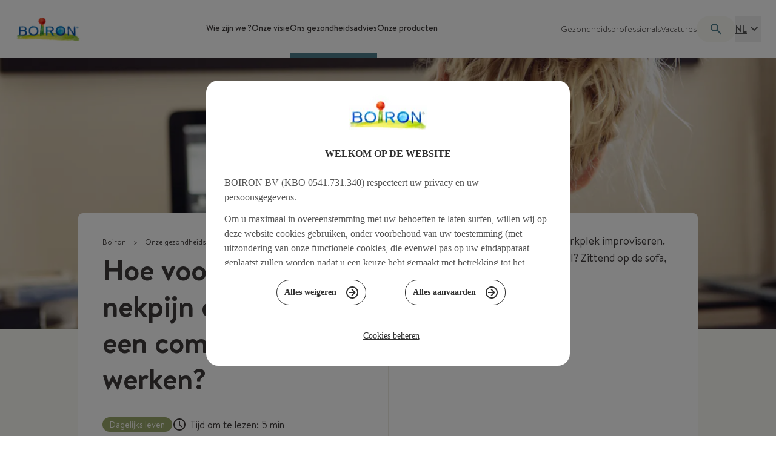

--- FILE ---
content_type: text/html; charset=utf-8
request_url: https://www.boiron.be/nl/ons-gezondheidsadvies/voorkom-nekpijn-door-achter-een-computer-te-werken
body_size: 38180
content:
<!DOCTYPE html><html class="text-ds-grey-3 antialiased scroll-smooth" lang="nl"><head><meta charSet="utf-8" data-next-head=""/><meta name="viewport" content="width=device-width, initial-scale=1" class="jsx-2665391786" data-next-head=""/><link rel="icon" href="/favicon.ico" sizes="any" class="jsx-2665391786" data-next-head=""/><link rel="icon" href="/icon.svg" type="image/svg+xml" class="jsx-2665391786" data-next-head=""/><link rel="apple-touch-icon" href="/apple-touch-icon.png" class="jsx-2665391786" data-next-head=""/><link rel="manifest" href="/manifest.webmanifest" class="jsx-2665391786" data-next-head=""/><title data-next-head="">Last van nekpijn? | Dagelijks leven | Boiron: Nr1 in Homeopathie</title><meta name="description" content="Heb je last van nekpijn? Lees hoe je spierspanningen met de juiste zithouding en de juiste reflexen kan verlichten als je achter een computer werkt." data-next-head=""/><link rel="canonical" href="https://www.boiron.be/nl/ons-gezondheidsadvies/voorkom-nekpijn-door-achter-een-computer-te-werken" data-next-head=""/><meta property="og:type" content="website" data-next-head=""/><meta property="og:title" content="Last van nekpijn? | Dagelijks leven | Boiron: Nr1 in Homeopathie" data-next-head=""/><meta property="og:description" content="Heb je last van nekpijn? Lees hoe je spierspanningen met de juiste zithouding en de juiste reflexen kan verlichten als je achter een computer werkt." data-next-head=""/><meta property="og:url" content="https://www.boiron.be/nl/ons-gezondheidsadvies/voorkom-nekpijn-door-achter-een-computer-te-werken" data-next-head=""/><meta property="og:image" content="https://images.prismic.io/boiron-corporate/arniroller%2520article%2520tensions%25202-24c869f9-6a60-48c5-aa9b-e3318b64fd4e-nlbe-img.jpg?auto=compress%2Cformat&amp;rect=0%2C404%2C2121%2C606&amp;w=1200&amp;h=630&amp;fit=crop&amp;crop=edges" data-next-head=""/><meta property="og:image:alt" content="Hoe voorkom je nekpijn door achter een computer te werken?" data-next-head=""/><meta property="og:image:width" content="1200" data-next-head=""/><meta property="og:image:height" content="630" data-next-head=""/><link rel="alternate" hrefLang="fr-be" href="https://www.boiron.be/fr/nos-conseils-sante/mal-a-la-nuque-devant-un-ordinateur" data-next-head=""/><link rel="alternate" hrefLang="nl-be" href="https://www.boiron.be/nl/ons-gezondheidsadvies/voorkom-nekpijn-door-achter-een-computer-te-werken" data-next-head=""/><link data-next-font="size-adjust" rel="preconnect" href="/" crossorigin="anonymous"/><link rel="preload" href="/_next/static/css/65bec2e8e46b799b.css" as="style"/><link rel="preload" href="/_next/static/css/9ded3c2600311542.css" as="style"/><script type="application/ld+json" data-next-head="">{"@context":"https://schema.org","@graph":[{"@type":"WebSite","@id":"https://www.boiron.be","name":"BOIRON","url":"https://www.boiron.be","publisher":{"@id":"https://www.boiron.be/#organization"},"inLanguage":"nl-be","potentialAction":{"@type":"SearchAction","target":{"@type":"EntryPoint","urlTemplate":"https://www.boiron.be/nl/zoeken?query={searchTermString}"},"query":"https://www.boiron.be/nl/zoeken?query={searchTermString}","query-input":"required name=search_term_string"}},{"@type":"WebPage","@id":"https://www.boiron.be/nl/ons-gezondheidsadvies/voorkom-nekpijn-door-achter-een-computer-te-werken/#webpage","name":"Last van nekpijn? | Dagelijks leven | Boiron: Nr1 in Homeopathie","description":"Heb je last van nekpijn? Lees hoe je spierspanningen met de juiste zithouding en de juiste reflexen kan verlichten als je achter een computer werkt.","url":"https://www.boiron.be/nl/ons-gezondheidsadvies/voorkom-nekpijn-door-achter-een-computer-te-werken","isPartOf":{"@type":"WebSite","@id":"https://www.boiron.be/#website"},"breadcrumb":{"@id":"https://www.boiron.be/nl/ons-gezondheidsadvies/voorkom-nekpijn-door-achter-een-computer-te-werken/#breadcrumb"}},{"@type":"Organization","name":"Boiron","url":"https://www.boiron.be","logo":"https://images.prismic.io/boiron-corporate/4f9f28a3-ba2f-4dfe-abdd-c56ef142d3c0_BOIRON_Q_HD.png?auto=compress,format&rect=4,0,591,276&w=150&h=70","description":"Boiron, farmaceutisch laboratorium – Wereldreferentie in de homeopathie","sameAs":["https://www.linkedin.com/company/boiron-belgium/","https://www.instagram.com/boiron_belux/","https://www.facebook.com/BoironBELUX"],"contactPoint":[],"address":{"@type":"PostalAddress","streetAddress":"2 Avenue de l'Ouest Lyonnais","addressLocality":"Messimy","postalCode":"69510","addressCountry":"FR"},"foundingDate":"1932","founder":[{"@type":"Person","name":"Jean Boiron"},{"@type":"Person","name":"Henri Boiron"}]},{"@type":"BreadcrumbList","@id":"https://www.boiron.be/nl/ons-gezondheidsadvies/voorkom-nekpijn-door-achter-een-computer-te-werken/#breadcrumb","itemListElement":[{"@type":"ListItem","position":1,"name":"Boiron","item":"https://www.boiron.be/nl"},{"@type":"ListItem","position":2,"name":"Onze gezondheidsadvies","item":"https://www.boiron.be/nl/ons-gezondheidsadvies"},{"@type":"ListItem","position":3,"name":"Hoe voorkom je nekpijn door achter een computer te werken?","item":"https://www.boiron.be/nl/ons-gezondheidsadvies/voorkom-nekpijn-door-achter-een-computer-te-werken"}]},{"@type":"Article","author":{"@type":"Organization","name":"Boiron","url":"https://www.boiron.be"},"dateModified":"2023-01-12T15:42:04+0000","datePublished":"2022-11-02T12:43:23+0000","headline":"Hoe voorkom je nekpijn door achter een computer te werken?","image":"https://images.prismic.io/boiron-corporate/arniroller%2520article%2520tensions%25202-24c869f9-6a60-48c5-aa9b-e3318b64fd4e-nlbe-img.jpg?auto=compress,format&rect=0,404,2121,606&w=1680&h=480","description":"Vaak betekent telewerken een werkplek improviseren. Een klein hoekje op de keukentafel? Zittend op de sofa, leunend over je..."}]}</script><link rel="preload" as="image" imageSrcSet="https://images.prismic.io/boiron-corporate/arniroller%2520article%2520tensions%25202-24c869f9-6a60-48c5-aa9b-e3318b64fd4e-nlbe-img.jpg?auto=compress%2Cformat&amp;rect=0%2C404%2C2121%2C606&amp;w=640 640w, https://images.prismic.io/boiron-corporate/arniroller%2520article%2520tensions%25202-24c869f9-6a60-48c5-aa9b-e3318b64fd4e-nlbe-img.jpg?auto=compress%2Cformat&amp;rect=0%2C404%2C2121%2C606&amp;w=750 750w, https://images.prismic.io/boiron-corporate/arniroller%2520article%2520tensions%25202-24c869f9-6a60-48c5-aa9b-e3318b64fd4e-nlbe-img.jpg?auto=compress%2Cformat&amp;rect=0%2C404%2C2121%2C606&amp;w=828 828w, https://images.prismic.io/boiron-corporate/arniroller%2520article%2520tensions%25202-24c869f9-6a60-48c5-aa9b-e3318b64fd4e-nlbe-img.jpg?auto=compress%2Cformat&amp;rect=0%2C404%2C2121%2C606&amp;w=1080 1080w, https://images.prismic.io/boiron-corporate/arniroller%2520article%2520tensions%25202-24c869f9-6a60-48c5-aa9b-e3318b64fd4e-nlbe-img.jpg?auto=compress%2Cformat&amp;rect=0%2C404%2C2121%2C606&amp;w=1200 1200w, https://images.prismic.io/boiron-corporate/arniroller%2520article%2520tensions%25202-24c869f9-6a60-48c5-aa9b-e3318b64fd4e-nlbe-img.jpg?auto=compress%2Cformat&amp;rect=0%2C404%2C2121%2C606&amp;w=1920 1920w, https://images.prismic.io/boiron-corporate/arniroller%2520article%2520tensions%25202-24c869f9-6a60-48c5-aa9b-e3318b64fd4e-nlbe-img.jpg?auto=compress%2Cformat&amp;rect=0%2C404%2C2121%2C606&amp;w=2048 2048w, https://images.prismic.io/boiron-corporate/arniroller%2520article%2520tensions%25202-24c869f9-6a60-48c5-aa9b-e3318b64fd4e-nlbe-img.jpg?auto=compress%2Cformat&amp;rect=0%2C404%2C2121%2C606&amp;w=3840 3840w" imageSizes="100vw" fetchPriority="high" media="(min-width: 768px)" data-next-head=""/><link rel="preload" as="image" imageSrcSet="https://images.prismic.io/boiron-corporate/arniroller%2520article%2520tensions%25202-24c869f9-6a60-48c5-aa9b-e3318b64fd4e-nlbe-img.jpg?auto=compress%2Cformat&amp;rect=293%2C0%2C1533%2C1414&amp;w=640 640w, https://images.prismic.io/boiron-corporate/arniroller%2520article%2520tensions%25202-24c869f9-6a60-48c5-aa9b-e3318b64fd4e-nlbe-img.jpg?auto=compress%2Cformat&amp;rect=293%2C0%2C1533%2C1414&amp;w=750 750w, https://images.prismic.io/boiron-corporate/arniroller%2520article%2520tensions%25202-24c869f9-6a60-48c5-aa9b-e3318b64fd4e-nlbe-img.jpg?auto=compress%2Cformat&amp;rect=293%2C0%2C1533%2C1414&amp;w=828 828w, https://images.prismic.io/boiron-corporate/arniroller%2520article%2520tensions%25202-24c869f9-6a60-48c5-aa9b-e3318b64fd4e-nlbe-img.jpg?auto=compress%2Cformat&amp;rect=293%2C0%2C1533%2C1414&amp;w=1080 1080w, https://images.prismic.io/boiron-corporate/arniroller%2520article%2520tensions%25202-24c869f9-6a60-48c5-aa9b-e3318b64fd4e-nlbe-img.jpg?auto=compress%2Cformat&amp;rect=293%2C0%2C1533%2C1414&amp;w=1200 1200w, https://images.prismic.io/boiron-corporate/arniroller%2520article%2520tensions%25202-24c869f9-6a60-48c5-aa9b-e3318b64fd4e-nlbe-img.jpg?auto=compress%2Cformat&amp;rect=293%2C0%2C1533%2C1414&amp;w=1920 1920w, https://images.prismic.io/boiron-corporate/arniroller%2520article%2520tensions%25202-24c869f9-6a60-48c5-aa9b-e3318b64fd4e-nlbe-img.jpg?auto=compress%2Cformat&amp;rect=293%2C0%2C1533%2C1414&amp;w=2048 2048w, https://images.prismic.io/boiron-corporate/arniroller%2520article%2520tensions%25202-24c869f9-6a60-48c5-aa9b-e3318b64fd4e-nlbe-img.jpg?auto=compress%2Cformat&amp;rect=293%2C0%2C1533%2C1414&amp;w=3840 3840w" imageSizes="100vw" fetchPriority="high" media="(max-width: 767px)" data-next-head=""/><link rel="stylesheet" href="/_next/static/css/65bec2e8e46b799b.css" data-n-g=""/><link rel="stylesheet" href="/_next/static/css/9ded3c2600311542.css" data-n-p=""/><noscript data-n-css=""></noscript><script defer="" noModule="" src="/_next/static/chunks/polyfills-42372ed130431b0a.js"></script><script src="/_next/static/chunks/webpack-2da4c24ee08f5eca.js" defer=""></script><script src="/_next/static/chunks/framework-951084b80bb83741.js" defer=""></script><script src="/_next/static/chunks/main-6af7541e843c53c0.js" defer=""></script><script src="/_next/static/chunks/pages/_app-9379d4ca14884731.js" defer=""></script><script src="/_next/static/chunks/fce541bf-03f2c61f9d385b96.js" defer=""></script><script src="/_next/static/chunks/1510-594464a40492a461.js" defer=""></script><script src="/_next/static/chunks/468-341cabd6c300b0ae.js" defer=""></script><script src="/_next/static/chunks/2201-3435ec3b6acca62f.js" defer=""></script><script src="/_next/static/chunks/1620-382d8a0b74d076a0.js" defer=""></script><script src="/_next/static/chunks/1561-300decff187552a8.js" defer=""></script><script src="/_next/static/chunks/5248-412fbe47e6436198.js" defer=""></script><script src="/_next/static/chunks/16-ead6ddd9f02b9ad2.js" defer=""></script><script src="/_next/static/chunks/4359-d772548d2f7ae2fe.js" defer=""></script><script src="/_next/static/chunks/7860-a0744a620942addc.js" defer=""></script><script src="/_next/static/chunks/9024-dc529bacc43be907.js" defer=""></script><script src="/_next/static/chunks/9176-441e00ee179a1d2e.js" defer=""></script><script src="/_next/static/chunks/8620-f25c983aff9b998f.js" defer=""></script><script src="/_next/static/chunks/7131-a7905557214305b0.js" defer=""></script><script src="/_next/static/chunks/1106-11b612b370fe4b29.js" defer=""></script><script src="/_next/static/chunks/4161-01e959de424f2b14.js" defer=""></script><script src="/_next/static/chunks/pages/health/%5Buid%5D-281af4e4bab3f134.js" defer=""></script><script src="/_next/static/cnWo4_xpMGwFkc0nxHyfF/_buildManifest.js" defer=""></script><script src="/_next/static/cnWo4_xpMGwFkc0nxHyfF/_ssgManifest.js" defer=""></script><style id="__jsx-2665391786">:root{--font-primary:'brandon', 'brandon Fallback';--font-serif:'brandon', 'brandon Fallback'}</style></head><body><div id="__next"><ul class="pointer-events-none absolute left-0 top-0 z-50 flex h-0 flex-row gap-2 p-2 opacity-0 transition-all focus-within:pointer-events-auto focus-within:relative focus-within:h-auto focus-within:opacity-100"><li><a href="#main" class="block p-2 text-black">Skip to main content</a></li><li><a href="#footer" class="block p-2 text-black">Go to footer</a></li></ul><div class="z-50 flex min-h-screen flex-col"><header id="app-header" class="sticky top-0 z-[100] flex-shrink-0"><div class="bg-white relative z-10 hidden xl:block px-[var(--container-padding)]"><div class="flex justify-between items-center gap-3 2xl:gap-6 h-24 max-w-[var(--container-wide)] mx-auto"><a class="w-28 flex-shrink-0" title="Boiron" data-elementid="header-logo" href="/nl"><img alt="logo laboratoires boiron" loading="lazy" width="150" height="70" decoding="async" data-nimg="1" style="color:transparent" srcSet="https://images.prismic.io/boiron-corporate/4f9f28a3-ba2f-4dfe-abdd-c56ef142d3c0_BOIRON_Q_HD.png?auto=compress%2Cformat&amp;rect=4%2C0%2C591%2C276&amp;w=256 1x, https://images.prismic.io/boiron-corporate/4f9f28a3-ba2f-4dfe-abdd-c56ef142d3c0_BOIRON_Q_HD.png?auto=compress%2Cformat&amp;rect=4%2C0%2C591%2C276&amp;w=384 2x" src="https://images.prismic.io/boiron-corporate/4f9f28a3-ba2f-4dfe-abdd-c56ef142d3c0_BOIRON_Q_HD.png?auto=compress%2Cformat&amp;rect=4%2C0%2C591%2C276&amp;w=384"/></a><nav aria-label="primary" class="h-full"><ul role="menubar" aria-orientation="horizontal" class="flex h-full gap-4 2xl:gap-6" data-elementid="header-section-links"><li role="none" class="relative flex h-full border-b-8 border-transparent hover:border-blue-2"><a role="menuitem" aria-haspopup="true" aria-expanded="false" tabindex="0" class="pb-7 pt-9 text-center font-medium xl:text-sm 2xl:text-base" href="/nl/wie-zijn-we">Wie zijn we ?</a></li><li role="none" class="relative flex h-full border-b-8 border-transparent hover:border-blue-2"><a role="menuitem" aria-haspopup="true" aria-expanded="false" tabindex="-1" class="pb-7 pt-9 text-center font-medium xl:text-sm 2xl:text-base" href="/nl/onze-visie">Onze visie</a></li><li role="none" class="relative flex h-full border-b-8 border-blue-2 hover:border-blue-2"><a role="menuitem" aria-haspopup="true" aria-expanded="false" tabindex="-1" class="pb-7 pt-9 text-center font-medium xl:text-sm 2xl:text-base" href="/nl/ons-gezondheidsadvies">Ons gezondheidsadvies</a></li><li role="none" class="relative flex h-full border-b-8 border-transparent hover:border-blue-2"><a role="menuitem" aria-haspopup="true" aria-expanded="false" tabindex="-1" class="pb-7 pt-9 text-center font-medium xl:text-sm 2xl:text-base" href="/nl/onze-producten">Onze producten</a></li></ul><div class="bg-ds-grey-0 h-[26rem] w-full py-5 shadow-lg hidden absolute left-0 top-24 z-50 px-[var(--container-padding)]"><div class="h-full max-w-[var(--container-normal)] mx-auto grid grid-cols-3 sm:grid-cols-12 gap-x-[var(--container-gutter)]"><div class="col-span-4"><div class="mb-5 text-2xl font-bold">Wie zijn we ?</div><div><p class="">Voor Laboratoires Boiron is homeopathie veel meer dan een passie. Het is ook een vereiste...</p></div><a data-elementid="header-menu-section-link" class="font-bold gap-x-2.5 items-center inline-flex justify-center py-2.5 min-h-10 rounded-full px-5 text-white text-sm sm:text-base bg-ds-blue-2 mt-8" href="/nl/wie-zijn-we">Verder lezen</a></div><ul role="menu" aria-label="Wie zijn we ?" class="flex h-full flex-col col-span-4 overflow-y-auto border-l-ds-grey-2 relative border-l border-dashed -mx-4" data-elementid="header-menu-links"><li role="none"><a role="menuitem" aria-haspopup="true" aria-expanded="false" tabindex="0" class="hover:bg-ds-grey-1 font-medium relative z-0 flex items-center py-2 px-4" href="/nl/wie-zijn-we/90-jaar-expert"><div>90 jaar expert</div><svg class="ml-auto w-6 shrink-0" viewBox="0 0 24 24" xmlns="http://www.w3.org/2000/svg"><path fill="currentColor" d="M10 6 8.59 7.41 13.17 12l-4.58 4.59L10 18l6-6-6-6z"></path></svg></a></li><li role="none"><a role="menuitem" aria-haspopup="true" aria-expanded="false" tabindex="-1" class="hover:bg-ds-grey-1 font-medium relative z-0 flex items-center py-2 px-4" href="/nl/wie-zijn-we/een-frans-laboratorium-gericht-op-de-wereld"><div>Een Frans laboratorium gericht op de wereld</div><svg class="ml-auto w-6 shrink-0" viewBox="0 0 24 24" xmlns="http://www.w3.org/2000/svg"><path fill="currentColor" d="M10 6 8.59 7.41 13.17 12l-4.58 4.59L10 18l6-6-6-6z"></path></svg></a></li><li role="none"><a role="menuitem" aria-haspopup="true" aria-expanded="false" tabindex="-1" class="hover:bg-ds-grey-1 font-medium relative z-0 flex items-center py-2 px-4" href="/nl/wie-zijn-we/de-allerhoogste-kwaliteit"><div>De allerhoogste kwaliteit</div><svg class="ml-auto w-6 shrink-0" viewBox="0 0 24 24" xmlns="http://www.w3.org/2000/svg"><path fill="currentColor" d="M10 6 8.59 7.41 13.17 12l-4.58 4.59L10 18l6-6-6-6z"></path></svg></a></li><li role="none"><a role="menuitem" aria-haspopup="true" aria-expanded="false" tabindex="-1" class="hover:bg-ds-grey-1 font-medium relative z-0 flex items-center py-2 px-4" href="/nl/wie-zijn-we/onze-filosofie"><div>Onze filosofie</div><svg class="ml-auto w-6 shrink-0" viewBox="0 0 24 24" xmlns="http://www.w3.org/2000/svg"><path fill="currentColor" d="M10 6 8.59 7.41 13.17 12l-4.58 4.59L10 18l6-6-6-6z"></path></svg></a></li><li role="none"><a role="menuitem" aria-haspopup="true" aria-expanded="false" tabindex="-1" class="hover:bg-ds-grey-1 font-medium relative z-0 flex items-center py-2 px-4" href="/nl/wie-zijn-we/boiron-een-onderneming-die-zich-engageert"><div>Boiron, een onderneming die zich engageert</div><svg class="ml-auto w-6 shrink-0" viewBox="0 0 24 24" xmlns="http://www.w3.org/2000/svg"><path fill="currentColor" d="M10 6 8.59 7.41 13.17 12l-4.58 4.59L10 18l6-6-6-6z"></path></svg></a></li><li role="none"><a role="menuitem" aria-haspopup="true" aria-expanded="false" tabindex="-1" class="hover:bg-ds-grey-1 font-medium relative z-0 flex items-center py-2 px-4" href="/nl/wie-zijn-we/oorsprong-onze-producten"><div>De oorsprong van onze producten</div><svg class="ml-auto w-6 shrink-0" viewBox="0 0 24 24" xmlns="http://www.w3.org/2000/svg"><path fill="currentColor" d="M10 6 8.59 7.41 13.17 12l-4.58 4.59L10 18l6-6-6-6z"></path></svg></a></li><li role="none"><a role="menuitem" aria-expanded="false" tabindex="-1" class="hover:bg-ds-grey-1 font-medium relative z-0 flex items-center py-2 px-4" href="/nl/onze-nieuwsartikels"><div>Onze nieuwsartikels</div></a></li></ul><div class="flex h-full flex-col col-span-4 overflow-y-auto border-l-ds-grey-2 relative border-l border-dashed -mx-4" data-elementid="header-submenu-links"><ul role="menu" aria-label="90 jaar expert" class="hidden"><li role="none"><a role="menuitem" tabindex="-1" class="hover:bg-ds-grey-1 font-medium relative z-0 flex items-center py-2 px-4" href="/nl/wie-zijn-we/90-jaar-expert/een-moedige-familiegeschiedenis">Een moedige familiegeschiedenis</a></li><li role="none"><a role="menuitem" tabindex="-1" class="hover:bg-ds-grey-1 font-medium relative z-0 flex items-center py-2 px-4" href="/nl/wie-zijn-we/90-jaar-expert/vrouwen-en-mannen">Vrouwen en mannen</a></li></ul><ul role="menu" aria-label="Een Frans laboratorium gericht op de wereld" class="hidden"><li role="none"><a role="menuitem" tabindex="-1" class="hover:bg-ds-grey-1 font-medium relative z-0 flex items-center py-2 px-4" href="/nl/wie-zijn-we/een-frans-laboratorium-gericht-op-de-wereld/aanwezig-in-bijna-50-landen">Aanwezig in bijna 50 landen</a></li><li role="none"><a role="menuitem" tabindex="-1" class="hover:bg-ds-grey-1 font-medium relative z-0 flex items-center py-2 px-4" href="/nl/wie-zijn-we/een-frans-laboratorium-gericht-op-de-wereld/boiron-belgie">Boiron in België</a></li><li role="none"><a role="menuitem" tabindex="-1" class="hover:bg-ds-grey-1 font-medium relative z-0 flex items-center py-2 px-4" href="/nl/wie-zijn-we/een-frans-laboratorium-gericht-op-de-wereld/boiron-een-frans-laboratorium">Boiron, een Frans laboratorium</a></li></ul><ul role="menu" aria-label="De allerhoogste kwaliteit" class="hidden"><li role="none"><a role="menuitem" tabindex="-1" class="hover:bg-ds-grey-1 font-medium relative z-0 flex items-center py-2 px-4" href="/nl/wie-zijn-we/de-allerhoogste-kwaliteit/geproduceerd-frankrijk">Geproduceerd in Frankrijk</a></li><li role="none"><a role="menuitem" tabindex="-1" class="hover:bg-ds-grey-1 font-medium relative z-0 flex items-center py-2 px-4" href="/nl/wie-zijn-we/de-allerhoogste-kwaliteit/onderzoek-en-innovatie">Onderzoek en innovatie </a></li><li role="none"><a role="menuitem" tabindex="-1" class="hover:bg-ds-grey-1 font-medium relative z-0 flex items-center py-2 px-4" href="/nl/wie-zijn-we/de-allerhoogste-kwaliteit/producten-en-geneesmiddelen-om-je-te-begeleiden-je-dagdagelijkse-leven">Producten en geneesmiddelen om je te begeleiden in je dagdagelijkse leven</a></li></ul><ul role="menu" aria-label="Onze filosofie" class="hidden"><li role="none"><a role="menuitem" tabindex="-1" class="hover:bg-ds-grey-1 font-medium relative z-0 flex items-center py-2 px-4" href="/nl/wie-zijn-we/onze-filosofie/aan-de-zijde-van-de-gezondheidszorgprofessionals">Aan de zijde van de gezondheidszorgprofessionals</a></li><li role="none"><a role="menuitem" tabindex="-1" class="hover:bg-ds-grey-1 font-medium relative z-0 flex items-center py-2 px-4" href="/nl/wie-zijn-we/onze-filosofie/aan-de-zijde-van-de-patienten">Aan de zijde van de patiënten</a></li></ul><ul role="menu" aria-label="Boiron, een onderneming die zich engageert" class="hidden"><li role="none"><a role="menuitem" tabindex="-1" class="hover:bg-ds-grey-1 font-medium relative z-0 flex items-center py-2 px-4" href="/nl/wie-zijn-we/boiron-een-onderneming-die-zich-engageert/het-milieubeleid"> Het milieubeleid </a></li><li role="none"><a role="menuitem" tabindex="-1" class="hover:bg-ds-grey-1 font-medium relative z-0 flex items-center py-2 px-4" href="/nl/wie-zijn-we/boiron-een-onderneming-die-zich-engageert/het-welzijn-van-onze-medewerkers">Het welzijn van onze medewerkers in de hand werken</a></li><li role="none"><a role="menuitem" tabindex="-1" class="hover:bg-ds-grey-1 font-medium relative z-0 flex items-center py-2 px-4" href="/nl/wie-zijn-we/boiron-een-onderneming-die-zich-engageert/inclusiviteit">Inclusiviteit</a></li></ul><ul role="menu" aria-label="De oorsprong van onze producten" class="hidden"><li role="none"><a role="menuitem" tabindex="-1" class="hover:bg-ds-grey-1 font-medium relative z-0 flex items-center py-2 px-4" href="/nl/wie-zijn-we/oorsprong-onze-producten/arabische-koffieboom">Arabische koffieboom</a></li><li role="none"><a role="menuitem" tabindex="-1" class="hover:bg-ds-grey-1 font-medium relative z-0 flex items-center py-2 px-4" href="/nl/wie-zijn-we/oorsprong-onze-producten/arnica">Arnica montana</a></li><li role="none"><a role="menuitem" tabindex="-1" class="hover:bg-ds-grey-1 font-medium relative z-0 flex items-center py-2 px-4" href="/nl/wie-zijn-we/oorsprong-onze-producten/belladonna">Belladonna</a></li><li role="none"><a role="menuitem" tabindex="-1" class="hover:bg-ds-grey-1 font-medium relative z-0 flex items-center py-2 px-4" href="/nl/wie-zijn-we/oorsprong-onze-producten/braaknoot">Braaknoot</a></li><li role="none"><a role="menuitem" tabindex="-1" class="hover:bg-ds-grey-1 font-medium relative z-0 flex items-center py-2 px-4" href="/nl/wie-zijn-we/oorsprong-onze-producten/braakwortel">Braakwortel</a></li><li role="none"><a role="menuitem" tabindex="-1" class="hover:bg-ds-grey-1 font-medium relative z-0 flex items-center py-2 px-4" href="/nl/wie-zijn-we/oorsprong-onze-producten/doornappel">Doornappel</a></li><li role="none"><a role="menuitem" tabindex="-1" class="hover:bg-ds-grey-1 font-medium relative z-0 flex items-center py-2 px-4" href="/nl/wie-zijn-we/oorsprong-onze-producten/euphrasia-plant">Euphrasia</a></li><li role="none"><a role="menuitem" tabindex="-1" class="hover:bg-ds-grey-1 font-medium relative z-0 flex items-center py-2 px-4" href="/nl/wie-zijn-we/oorsprong-onze-producten/gelsemium">Gelsemium</a></li><li role="none"><a role="menuitem" tabindex="-1" class="hover:bg-ds-grey-1 font-medium relative z-0 flex items-center py-2 px-4" href="/nl/wie-zijn-we/oorsprong-onze-producten/gifsumak">Gifsumak</a></li><li role="none"><a role="menuitem" tabindex="-1" class="hover:bg-ds-grey-1 font-medium relative z-0 flex items-center py-2 px-4" href="/nl/wie-zijn-we/oorsprong-onze-producten/goudsbloem">Goudsbloem</a></li><li role="none"><a role="menuitem" tabindex="-1" class="hover:bg-ds-grey-1 font-medium relative z-0 flex items-center py-2 px-4" href="/nl/wie-zijn-we/oorsprong-onze-producten/hennep">Hennep</a></li><li role="none"><a role="menuitem" tabindex="-1" class="hover:bg-ds-grey-1 font-medium relative z-0 flex items-center py-2 px-4" href="/nl/wie-zijn-we/oorsprong-onze-producten/kamille">Kamille</a></li><li role="none"><a role="menuitem" tabindex="-1" class="hover:bg-ds-grey-1 font-medium relative z-0 flex items-center py-2 px-4" href="/nl/wie-zijn-we/oorsprong-onze-producten/korenbloem">Korenbloem</a></li><li role="none"><a role="menuitem" tabindex="-1" class="hover:bg-ds-grey-1 font-medium relative z-0 flex items-center py-2 px-4" href="/nl/wie-zijn-we/oorsprong-onze-producten/lobelia-inflata">Lobelia inflata</a></li><li role="none"><a role="menuitem" tabindex="-1" class="hover:bg-ds-grey-1 font-medium relative z-0 flex items-center py-2 px-4" href="/nl/wie-zijn-we/oorsprong-onze-producten/passiebloem">Passiebloem</a></li><li role="none"><a role="menuitem" tabindex="-1" class="hover:bg-ds-grey-1 font-medium relative z-0 flex items-center py-2 px-4" href="/nl/wie-zijn-we/oorsprong-onze-producten/plantaardige-houtskool">Plantaardige Houtskool</a></li><li role="none"><a role="menuitem" tabindex="-1" class="hover:bg-ds-grey-1 font-medium relative z-0 flex items-center py-2 px-4" href="/nl/wie-zijn-we/oorsprong-onze-producten/robinia">Robinia</a></li><li role="none"><a role="menuitem" tabindex="-1" class="hover:bg-ds-grey-1 font-medium relative z-0 flex items-center py-2 px-4" href="/nl/wie-zijn-we/oorsprong-onze-producten/rode-kina">Rode kina</a></li><li role="none"><a role="menuitem" tabindex="-1" class="hover:bg-ds-grey-1 font-medium relative z-0 flex items-center py-2 px-4" href="/nl/wie-zijn-we/oorsprong-onze-producten/sint-ignatius-boon">Sint Ignatius-boon</a></li><li role="none"><a role="menuitem" tabindex="-1" class="hover:bg-ds-grey-1 font-medium relative z-0 flex items-center py-2 px-4" href="/nl/wie-zijn-we/oorsprong-onze-producten/sint-janskruid">Sint-janskruid</a></li><li role="none"><a role="menuitem" tabindex="-1" class="hover:bg-ds-grey-1 font-medium relative z-0 flex items-center py-2 px-4" href="/nl/wie-zijn-we/oorsprong-onze-producten/valeriaan">Valeriaan</a></li><li role="none"><a role="menuitem" tabindex="-1" class="hover:bg-ds-grey-1 font-medium relative z-0 flex items-center py-2 px-4" href="/nl/wie-zijn-we/oorsprong-onze-producten/westerse-levensboom">Westerse levensboom</a></li><li role="none"><a role="menuitem" tabindex="-1" class="hover:bg-ds-grey-1 font-medium relative z-0 flex items-center py-2 px-4" href="/nl/wie-zijn-we/oorsprong-onze-producten/zwart-bilzekruid">Zwart Bilzekruid</a></li><li role="none"><a role="menuitem" tabindex="-1" class="hover:bg-ds-grey-1 font-medium relative z-0 flex items-center py-2 px-4" href="/nl/wie-zijn-we/oorsprong-onze-producten/zwarte-vlierbes">Zwarte vlierbes</a></li><li role="none"><a role="menuitem" tabindex="-1" class="hover:bg-ds-grey-1 font-medium relative z-0 flex items-center py-2 px-4" href="/nl/wie-zijn-we/oorsprong-onze-producten/zoveel-namen-voor-een-plant">Zwarte zilverkaars</a></li></ul><ul role="menu" aria-label="Onze nieuwsartikels" class="hidden"></ul></div></div></div><div class="bg-ds-grey-0 h-[26rem] w-full py-5 shadow-lg hidden absolute left-0 top-24 z-50 px-[var(--container-padding)]"><div class="h-full max-w-[var(--container-normal)] mx-auto grid grid-cols-3 sm:grid-cols-12 gap-x-[var(--container-gutter)]"><div class="col-span-4"><div class="mb-5 text-2xl font-bold">Onze visie</div><div><p class="">Bijdragen aan menselijker, respectvoller en duurzamer medicijn.</p></div><a data-elementid="header-menu-section-link" class="font-bold gap-x-2.5 items-center inline-flex justify-center py-2.5 min-h-10 rounded-full px-5 text-white text-sm sm:text-base bg-ds-blue-2 mt-8" href="/nl/onze-visie">Verder lezen</a></div><ul role="menu" aria-label="Onze visie" class="flex h-full flex-col col-span-4 overflow-y-auto border-l-ds-grey-2 relative border-l border-dashed -mx-4" data-elementid="header-menu-links"><li role="none"><a role="menuitem" aria-expanded="false" tabindex="0" class="hover:bg-ds-grey-1 font-medium relative z-0 flex items-center py-2 px-4" href="/nl/onze-visie/voor-een-integratievegeneeskunde"><div>Voor een integratieve geneeskunde</div></a></li><li role="none"><a role="menuitem" aria-expanded="false" tabindex="-1" class="hover:bg-ds-grey-1 font-medium relative z-0 flex items-center py-2 px-4" href="/nl/onze-visie/zich-verzorgen-met-homeopathie"><div>Zich verzorgen met homeopathie</div></a></li><li role="none"><a role="menuitem" aria-expanded="false" tabindex="-1" class="hover:bg-ds-grey-1 font-medium relative z-0 flex items-center py-2 px-4" href="/nl/onze-visie/homeopathie-het-hart-van-de-wetenschap"><div>Homeopathie in het hart van de wetenschap</div></a></li><li role="none"><a role="menuitem" aria-expanded="false" tabindex="-1" class="hover:bg-ds-grey-1 font-medium relative z-0 flex items-center py-2 px-4" href="/nl/onze-visie/faq-misvattingen-over-homeopathie"><div>FAQ: misvattingen over homeopathie</div></a></li><li role="none"><a role="menuitem" aria-expanded="false" tabindex="-1" class="hover:bg-ds-grey-1 font-medium relative z-0 flex items-center py-2 px-4" href="/nl/onze-visie/faq-meer-inzicht-homeopathie"><div>FAQ: homeopathische geneesmiddelen</div></a></li><li role="none"><a role="menuitem" aria-expanded="false" tabindex="-1" class="hover:bg-ds-grey-1 font-medium relative z-0 flex items-center py-2 px-4" href="/nl/onze-visie/faq-wat-is-homeopathie"><div>FAQ: Wat is homeopathie?</div></a></li><li role="none"><a role="menuitem" aria-expanded="false" tabindex="-1" class="hover:bg-ds-grey-1 font-medium relative z-0 flex items-center py-2 px-4" href="/nl/onze-visie/getuigenissen-gezondheidsprofessionals"><div>Getuigenissen van gezondheidsprofessionals</div></a></li><li role="none"><a role="menuitem" aria-expanded="false" tabindex="-1" class="hover:bg-ds-grey-1 font-medium relative z-0 flex items-center py-2 px-4" href="/nl/onze-visie/belangrijke-cijfers-homeopathie"><div>Belangrijke cijfers over homeopathie</div></a></li><li role="none"><a role="menuitem" aria-expanded="false" tabindex="-1" class="hover:bg-ds-grey-1 font-medium relative z-0 flex items-center py-2 px-4" href="/nl/register-van-gezondheidsprofessionals"><div>Register van gezondheidsprofessionals</div></a></li></ul><div class="flex h-full flex-col col-span-4 overflow-y-auto border-l-ds-grey-2 relative border-l border-dashed -mx-4" data-elementid="header-submenu-links"><ul role="menu" aria-label="Voor een integratieve geneeskunde" class="hidden"></ul><ul role="menu" aria-label="Zich verzorgen met homeopathie" class="hidden"></ul><ul role="menu" aria-label="Homeopathie in het hart van de wetenschap" class="hidden"></ul><ul role="menu" aria-label="FAQ: misvattingen over homeopathie" class="hidden"></ul><ul role="menu" aria-label="FAQ: homeopathische geneesmiddelen" class="hidden"></ul><ul role="menu" aria-label="FAQ: Wat is homeopathie?" class="hidden"></ul><ul role="menu" aria-label="Getuigenissen van gezondheidsprofessionals" class="hidden"></ul><ul role="menu" aria-label="Belangrijke cijfers over homeopathie" class="hidden"></ul><ul role="menu" aria-label="Register van gezondheidsprofessionals" class="hidden"></ul></div></div></div><div class="bg-ds-grey-0 h-[26rem] w-full py-5 shadow-lg hidden absolute left-0 top-24 z-50 px-[var(--container-padding)]"><div class="h-full max-w-[var(--container-normal)] mx-auto grid grid-cols-3 sm:grid-cols-12 gap-x-[var(--container-gutter)]"><div class="col-span-4"><div class="mb-5 text-2xl font-bold">Ons gezondheidsadvies</div><div><p class="">Handelingen hanteren die niet schaden, oplossingen zoeken die je levensritme, het evenwicht van je lichaam en de integriteit van je omgeving respecteren, dat is ook je dagelijks leven...</p></div><a data-elementid="header-menu-section-link" class="font-bold gap-x-2.5 items-center inline-flex justify-center py-2.5 min-h-10 rounded-full px-5 text-white text-sm sm:text-base bg-ds-blue-2 mt-8" href="/nl/ons-gezondheidsadvies">Verder lezen</a></div><ul role="menu" aria-label="Ons gezondheidsadvies" class="flex h-full flex-col col-span-4 overflow-y-auto border-l-ds-grey-2 relative border-l border-dashed -mx-4" data-elementid="header-menu-links"><li role="none"><a role="menuitem" aria-expanded="false" tabindex="0" class="hover:bg-ds-grey-1 font-medium relative z-0 flex items-center py-2 px-4" href="/nl/ons-gezondheidsadvies/dagelijks-leven"><div>Dagelijks leven</div></a></li><li role="none"><a role="menuitem" aria-expanded="false" tabindex="-1" class="hover:bg-ds-grey-1 font-medium relative z-0 flex items-center py-2 px-4" href="/nl/ons-gezondheidsadvies/zwangerschap"><div>Zwangerschap</div></a></li><li role="none"><a role="menuitem" aria-expanded="false" tabindex="-1" class="hover:bg-ds-grey-1 font-medium relative z-0 flex items-center py-2 px-4" href="/nl/ons-gezondheidsadvies/pediatrie"><div>Pediatrie</div></a></li><li role="none"><a role="menuitem" aria-expanded="false" tabindex="-1" class="hover:bg-ds-grey-1 font-medium relative z-0 flex items-center py-2 px-4" href="/nl/ons-gezondheidsadvies/dermatologie"><div>Dermatologie</div></a></li><li role="none"><a role="menuitem" aria-expanded="false" tabindex="-1" class="hover:bg-ds-grey-1 font-medium relative z-0 flex items-center py-2 px-4" href="/nl/ons-gezondheidsadvies/fysieke-kwaaltjes"><div>Fysieke kwaaltjes en sport</div></a></li><li role="none"><a role="menuitem" aria-expanded="false" tabindex="-1" class="hover:bg-ds-grey-1 font-medium relative z-0 flex items-center py-2 px-4" href="/nl/ons-gezondheidsadvies/kno"><div>KNO</div></a></li><li role="none"><a role="menuitem" aria-expanded="false" tabindex="-1" class="hover:bg-ds-grey-1 font-medium relative z-0 flex items-center py-2 px-4" href="/nl/ons-gezondheidsadvies/stress-en-slaaptoornissen"><div>Stress en slaaptoornissen</div></a></li><li role="none"><a role="menuitem" aria-expanded="false" tabindex="-1" class="hover:bg-ds-grey-1 font-medium relative z-0 flex items-center py-2 px-4" href="/nl/ons-gezondheidsadvies/immuniteit"><div>Immuniteit</div></a></li></ul><div class="flex h-full flex-col col-span-4 overflow-y-auto border-l-ds-grey-2 relative border-l border-dashed -mx-4" data-elementid="header-submenu-links"><ul role="menu" aria-label="Dagelijks leven" class="hidden"></ul><ul role="menu" aria-label="Zwangerschap" class="hidden"></ul><ul role="menu" aria-label="Pediatrie" class="hidden"></ul><ul role="menu" aria-label="Dermatologie" class="hidden"></ul><ul role="menu" aria-label="Fysieke kwaaltjes en sport" class="hidden"></ul><ul role="menu" aria-label="KNO" class="hidden"></ul><ul role="menu" aria-label="Stress en slaaptoornissen" class="hidden"></ul><ul role="menu" aria-label="Immuniteit" class="hidden"></ul></div></div></div><div class="bg-ds-grey-0 h-[26rem] w-full py-5 shadow-lg hidden absolute left-0 top-24 z-50 px-[var(--container-padding)]"><div class="h-full max-w-[var(--container-normal)] mx-auto grid grid-cols-3 sm:grid-cols-12 gap-x-[var(--container-gutter)]"><div class="col-span-4"><div class="mb-5 text-2xl font-bold">Onze producten</div><div><p class="">5 productfamilies van Boiron die bijdragen tot welzijn en gezondheid.</p></div><a data-elementid="header-menu-section-link" class="font-bold gap-x-2.5 items-center inline-flex justify-center py-2.5 min-h-10 rounded-full px-5 text-white text-sm sm:text-base bg-ds-blue-2 mt-8" href="/nl/onze-producten">Verder lezen</a></div><ul role="menu" aria-label="Onze producten" class="flex h-full flex-col col-span-4 overflow-y-auto border-l-ds-grey-2 relative border-l border-dashed -mx-4" data-elementid="header-menu-links"><li role="none"><a role="menuitem" aria-haspopup="false" aria-expanded="false" tabindex="0" class="hover:bg-ds-grey-1 font-medium relative z-0 flex items-center py-2 px-4" href="/nl/onze-producten/onze-homeopathische-geneesmiddelen-specialiteiten"><div>Onze homeopathische geneesmiddelen specialiteiten</div></a></li><li role="none"><a role="menuitem" aria-haspopup="false" aria-expanded="false" tabindex="-1" class="hover:bg-ds-grey-1 font-medium relative z-0 flex items-center py-2 px-4" href="/nl/onze-producten/onze-voedingssupplementen"><div>Onze voedingssupplementen</div></a></li><li role="none"><a role="menuitem" aria-haspopup="false" aria-expanded="false" tabindex="-1" class="hover:bg-ds-grey-1 font-medium relative z-0 flex items-center py-2 px-4" href="/nl/onze-producten/onze-cosmetica"><div>Onze cosmetica</div></a></li><li role="none"><a role="menuitem" aria-haspopup="false" aria-expanded="false" tabindex="-1" class="hover:bg-ds-grey-1 font-medium relative z-0 flex items-center py-2 px-4" href="/nl/onze-producten/onze-homeopathische-geneesmiddelen-op-maat"><div>Onze homeopathische geneesmiddelen op maat</div></a></li><li role="none"><a role="menuitem" aria-haspopup="false" aria-expanded="false" tabindex="-1" class="hover:bg-ds-grey-1 font-medium relative z-0 flex items-center py-2 px-4" href="/nl/onze-producten/medische-hulpmiddelen"><div>Onze medische hulpmiddelen</div></a></li></ul><div class="flex h-full flex-col col-span-4 overflow-y-auto border-l-ds-grey-2 relative border-l border-dashed -mx-4" data-elementid="header-submenu-links"><ul role="menu" aria-label="Onze homeopathische geneesmiddelen specialiteiten" class="hidden"></ul><ul role="menu" aria-label="Onze voedingssupplementen" class="hidden"></ul><ul role="menu" aria-label="Onze cosmetica" class="hidden"></ul><ul role="menu" aria-label="Onze homeopathische geneesmiddelen op maat" class="hidden"></ul><ul role="menu" aria-label="Onze medische hulpmiddelen" class="hidden"></ul></div></div></div></nav><div class="relative flex items-center gap-4"><nav aria-label="secondary" class="2xl:mr-3" data-elementid="header-secondary-links"><ul class="flex gap-3 2xl:gap-7"><li><a class="block text-center font-light xl:text-sm 2xl:text-base" href="/nl/gezondheidsprofessionals">Gezondheidsprofessionals</a></li><li><a class="block text-center font-light xl:text-sm 2xl:text-base" href="/nl/kom-bij-ons-werken">Vacatures</a></li></ul></nav><button title="Zoeken" class="font-bold gap-x-2.5 items-center inline-flex justify-center py-2.5 min-h-10 rounded-full px-5 border-ds-grey-2 text-sm/tight sm:text-base/snug bg-ds-grey-0 text-ds-blue-2 shrink-0"><svg class="sm:w-6 w-[18px] shrink-0" aria-hidden="true" viewBox="0 0 24 24" xmlns="http://www.w3.org/2000/svg"><path fill="currentColor" d="M9.5,3A6.5,6.5 0 0,1 16,9.5C16,11.11 15.41,12.59 14.44,13.73L14.71,14H15.5L20.5,19L19,20.5L14,15.5V14.71L13.73,14.44C12.59,15.41 11.11,16 9.5,16A6.5,6.5 0 0,1 3,9.5A6.5,6.5 0 0,1 9.5,3M9.5,5C7,5 5,7 5,9.5C5,12 7,14 9.5,14C12,14 14,12 14,9.5C14,7 12,5 9.5,5Z"></path></svg></button><div class="text-grey-3 relative text-lg" data-headlessui-state=""><button id="headlessui-menu-button-:Rusl5m:" aria-haspopup="menu" aria-expanded="false" data-headlessui-state="" class="font-bold gap-x-2.5 items-center inline-flex justify-center py-2.5 min-h-10 underline text-sm sm:text-base uppercase">nl<svg class="w-6 transition duration-300" viewBox="0 0 24 24" xmlns="http://www.w3.org/2000/svg" fill="currentColor"><path fill="currentColor" d="m12 15.375-6-6 1.4-1.4 4.6 4.6 4.6-4.6 1.4 1.4-6 6"></path></svg></button></div></div></div></div><div class="bg-white px-3 xl:hidden"><div class="relative flex items-center h-20 gap-3.5 max-w-[var(--container-wide)] mx-auto"><a class="w-24 flex-shrink-0" title="Boiron" data-elementid="header-logo" href="/nl"><img alt="logo laboratoires boiron" loading="lazy" width="150" height="70" decoding="async" data-nimg="1" style="color:transparent" srcSet="https://images.prismic.io/boiron-corporate/4f9f28a3-ba2f-4dfe-abdd-c56ef142d3c0_BOIRON_Q_HD.png?auto=compress%2Cformat&amp;rect=4%2C0%2C591%2C276&amp;w=256 1x, https://images.prismic.io/boiron-corporate/4f9f28a3-ba2f-4dfe-abdd-c56ef142d3c0_BOIRON_Q_HD.png?auto=compress%2Cformat&amp;rect=4%2C0%2C591%2C276&amp;w=384 2x" src="https://images.prismic.io/boiron-corporate/4f9f28a3-ba2f-4dfe-abdd-c56ef142d3c0_BOIRON_Q_HD.png?auto=compress%2Cformat&amp;rect=4%2C0%2C591%2C276&amp;w=384"/></a><button title="Zoeken" class="font-bold gap-x-2.5 items-center inline-flex justify-center py-2.5 min-h-10 rounded-full px-5 border-ds-grey-2 text-sm/tight sm:text-base/snug bg-ds-grey-0 text-ds-blue-2 ml-auto"><svg class="sm:w-6 w-[18px] shrink-0" aria-hidden="true" viewBox="0 0 24 24" xmlns="http://www.w3.org/2000/svg"><path fill="currentColor" d="M9.5,3A6.5,6.5 0 0,1 16,9.5C16,11.11 15.41,12.59 14.44,13.73L14.71,14H15.5L20.5,19L19,20.5L14,15.5V14.71L13.73,14.44C12.59,15.41 11.11,16 9.5,16A6.5,6.5 0 0,1 3,9.5A6.5,6.5 0 0,1 9.5,3M9.5,5C7,5 5,7 5,9.5C5,12 7,14 9.5,14C12,14 14,12 14,9.5C14,7 12,5 9.5,5Z"></path></svg></button><button data-testid="header-menu-button-mobile" title="Menu"><svg class="w-6" xmlns="http://www.w3.org/2000/svg" viewBox="0 0 24 24" aria-hidden="true"><path fill="currentColor" d="M3 6h18v2H3V6m0 5h18v2H3v-2m0 5h18v2H3v-2Z"></path></svg></button></div></div><div class="bg-ds-grey-0 fixed left-0 top-0 z-[200] flex h-screen w-full flex-col" hidden="" style="display:none"><div class="flex shrink-0 items-center justify-end pr-5 pt-5"><button><svg class="w-6" viewBox="0 0 24 24" xmlns="http://www.w3.org/2000/svg"><path fill="currentColor" d="M6.4 19 5 17.6l5.6-5.6L5 6.4 6.4 5l5.6 5.6L17.6 5 19 6.4 13.4 12l5.6 5.6-1.4 1.4-5.6-5.6L6.4 19Z"></path></svg></button></div><div class="relative w-full flex-1"><div class="absolute left-0 top-0 h-full w-full transition-transform duration-300 -translate-x-full"><div class="flex h-full w-full flex-col px-5 pt-8"><div class="flex-1 overflow-auto pb-32"><nav aria-label="primary"><ul class="flex flex-col" role="menu"><li role="none"><button class="flex w-full text-left py-2.5 font-medium"><div class="grow">Wie zijn we ?</div><svg class="w-6 flex-shrink-0" viewBox="0 0 24 24" xmlns="http://www.w3.org/2000/svg"><path fill="currentColor" d="M10 6 8.59 7.41 13.17 12l-4.58 4.59L10 18l6-6-6-6z"></path></svg></button></li><li role="none"><button class="flex w-full text-left py-2.5 font-medium"><div class="grow">Onze visie</div><svg class="w-6 flex-shrink-0" viewBox="0 0 24 24" xmlns="http://www.w3.org/2000/svg"><path fill="currentColor" d="M10 6 8.59 7.41 13.17 12l-4.58 4.59L10 18l6-6-6-6z"></path></svg></button></li><li role="none"><button class="flex w-full text-left py-2.5 font-medium"><div class="grow">Ons gezondheidsadvies</div><svg class="w-6 flex-shrink-0" viewBox="0 0 24 24" xmlns="http://www.w3.org/2000/svg"><path fill="currentColor" d="M10 6 8.59 7.41 13.17 12l-4.58 4.59L10 18l6-6-6-6z"></path></svg></button></li><li role="none"><button class="flex w-full text-left py-2.5 font-medium"><div class="grow">Onze producten</div><svg class="w-6 flex-shrink-0" viewBox="0 0 24 24" xmlns="http://www.w3.org/2000/svg"><path fill="currentColor" d="M10 6 8.59 7.41 13.17 12l-4.58 4.59L10 18l6-6-6-6z"></path></svg></button></li></ul></nav><hr class="border-t-ds-grey-2 my-2.5 border-t"/><nav aria-label="secondary" data-elementid="header-secondary-links"><ul><li><a class="block py-2.5" href="/nl/gezondheidsprofessionals">Gezondheidsprofessionals</a></li><li><a class="block py-2.5" href="/nl/kom-bij-ons-werken">Vacatures</a></li><li><a class="block py-2.5" href="/nl/contact">Contacteer ons</a></li></ul></nav><hr class="border-ds-grey-2 mb-5 mt-2.5"/><ul><li class="inline"><a class="w-4 capitalize hover:font-bold" href="/fr/nos-conseils-sante/mal-a-la-nuque-devant-un-ordinateur">fr</a><span aria-hidden="true" class="mx-1">/</span></li><li class="inline"><a class="w-4 capitalize font-bold" href="/nl/ons-gezondheidsadvies/voorkom-nekpijn-door-achter-een-computer-te-werken">nl</a></li></ul></div></div></div><div data-elementid="header-menu-links" class="absolute left-0 top-0 h-full w-full transition-transform duration-300" hidden="" style="display:none"><div class="flex h-full w-full flex-col px-5 pt-8"><div class="shrink-0"><button class="flex py-2.5 text-left italic"><svg class="mr-2.5 w-6 shrink-0" viewBox="0 0 24 24" xmlns="http://www.w3.org/2000/svg"><path fill="currentColor" d="M15.41 7.41 14 6l-6 6 6 6 1.41-1.41L10.83 12l4.58-4.59z"></path></svg>Wie zijn we ?</button></div><div class="flex-1 overflow-auto pb-32"><ul><li><a class="block py-2.5 text-left font-medium" href="/nl/wie-zijn-we">Wie zijn we ?</a></li><li data-headlessui-state=""><button class="flex w-full py-2.5 text-left font-medium" id="headlessui-disclosure-button-:R4pid955m:" type="button" aria-expanded="false" data-headlessui-state=""><div class="w-full">90 jaar expert</div><svg class="ml-6 w-6 flex-shrink-0 transition duration-300" viewBox="0 0 24 24" xmlns="http://www.w3.org/2000/svg" fill="currentColor"><path fill="currentColor" d="m12 15.375-6-6 1.4-1.4 4.6 4.6 4.6-4.6 1.4 1.4-6 6"></path></svg></button><div class="overflow-hidden" hidden="" style="display:none"><div class="pl-10"><ul role="menu"><li role="none"><a class="block py-2.5" href="/nl/wie-zijn-we/90-jaar-expert">90 jaar expert</a></li><li role="none"><a class="block py-2.5" href="/nl/wie-zijn-we/90-jaar-expert/een-moedige-familiegeschiedenis">Een moedige familiegeschiedenis</a></li><li role="none"><a class="block py-2.5" href="/nl/wie-zijn-we/90-jaar-expert/vrouwen-en-mannen">Vrouwen en mannen</a></li></ul></div></div></li><li data-headlessui-state=""><button class="flex w-full py-2.5 text-left font-medium" id="headlessui-disclosure-button-:R59id955m:" type="button" aria-expanded="false" data-headlessui-state=""><div class="w-full">Een Frans laboratorium gericht op de wereld</div><svg class="ml-6 w-6 flex-shrink-0 transition duration-300" viewBox="0 0 24 24" xmlns="http://www.w3.org/2000/svg" fill="currentColor"><path fill="currentColor" d="m12 15.375-6-6 1.4-1.4 4.6 4.6 4.6-4.6 1.4 1.4-6 6"></path></svg></button><div class="overflow-hidden" hidden="" style="display:none"><div class="pl-10"><ul role="menu"><li role="none"><a class="block py-2.5" href="/nl/wie-zijn-we/een-frans-laboratorium-gericht-op-de-wereld">Een Frans laboratorium gericht op de wereld</a></li><li role="none"><a class="block py-2.5" href="/nl/wie-zijn-we/een-frans-laboratorium-gericht-op-de-wereld/aanwezig-in-bijna-50-landen">Aanwezig in bijna 50 landen</a></li><li role="none"><a class="block py-2.5" href="/nl/wie-zijn-we/een-frans-laboratorium-gericht-op-de-wereld/boiron-belgie">Boiron in België</a></li><li role="none"><a class="block py-2.5" href="/nl/wie-zijn-we/een-frans-laboratorium-gericht-op-de-wereld/boiron-een-frans-laboratorium">Boiron, een Frans laboratorium</a></li></ul></div></div></li><li data-headlessui-state=""><button class="flex w-full py-2.5 text-left font-medium" id="headlessui-disclosure-button-:R5pid955m:" type="button" aria-expanded="false" data-headlessui-state=""><div class="w-full">De allerhoogste kwaliteit</div><svg class="ml-6 w-6 flex-shrink-0 transition duration-300" viewBox="0 0 24 24" xmlns="http://www.w3.org/2000/svg" fill="currentColor"><path fill="currentColor" d="m12 15.375-6-6 1.4-1.4 4.6 4.6 4.6-4.6 1.4 1.4-6 6"></path></svg></button><div class="overflow-hidden" hidden="" style="display:none"><div class="pl-10"><ul role="menu"><li role="none"><a class="block py-2.5" href="/nl/wie-zijn-we/de-allerhoogste-kwaliteit">De allerhoogste kwaliteit</a></li><li role="none"><a class="block py-2.5" href="/nl/wie-zijn-we/de-allerhoogste-kwaliteit/geproduceerd-frankrijk">Geproduceerd in Frankrijk</a></li><li role="none"><a class="block py-2.5" href="/nl/wie-zijn-we/de-allerhoogste-kwaliteit/onderzoek-en-innovatie">Onderzoek en innovatie </a></li><li role="none"><a class="block py-2.5" href="/nl/wie-zijn-we/de-allerhoogste-kwaliteit/producten-en-geneesmiddelen-om-je-te-begeleiden-je-dagdagelijkse-leven">Producten en geneesmiddelen om je te begeleiden in je dagdagelijkse leven</a></li></ul></div></div></li><li data-headlessui-state=""><button class="flex w-full py-2.5 text-left font-medium" id="headlessui-disclosure-button-:R69id955m:" type="button" aria-expanded="false" data-headlessui-state=""><div class="w-full">Onze filosofie</div><svg class="ml-6 w-6 flex-shrink-0 transition duration-300" viewBox="0 0 24 24" xmlns="http://www.w3.org/2000/svg" fill="currentColor"><path fill="currentColor" d="m12 15.375-6-6 1.4-1.4 4.6 4.6 4.6-4.6 1.4 1.4-6 6"></path></svg></button><div class="overflow-hidden" hidden="" style="display:none"><div class="pl-10"><ul role="menu"><li role="none"><a class="block py-2.5" href="/nl/wie-zijn-we/onze-filosofie">Onze filosofie</a></li><li role="none"><a class="block py-2.5" href="/nl/wie-zijn-we/onze-filosofie/aan-de-zijde-van-de-gezondheidszorgprofessionals">Aan de zijde van de gezondheidszorgprofessionals</a></li><li role="none"><a class="block py-2.5" href="/nl/wie-zijn-we/onze-filosofie/aan-de-zijde-van-de-patienten">Aan de zijde van de patiënten</a></li></ul></div></div></li><li data-headlessui-state=""><button class="flex w-full py-2.5 text-left font-medium" id="headlessui-disclosure-button-:R6pid955m:" type="button" aria-expanded="false" data-headlessui-state=""><div class="w-full">Boiron, een onderneming die zich engageert</div><svg class="ml-6 w-6 flex-shrink-0 transition duration-300" viewBox="0 0 24 24" xmlns="http://www.w3.org/2000/svg" fill="currentColor"><path fill="currentColor" d="m12 15.375-6-6 1.4-1.4 4.6 4.6 4.6-4.6 1.4 1.4-6 6"></path></svg></button><div class="overflow-hidden" hidden="" style="display:none"><div class="pl-10"><ul role="menu"><li role="none"><a class="block py-2.5" href="/nl/wie-zijn-we/boiron-een-onderneming-die-zich-engageert">Boiron, een onderneming die zich engageert</a></li><li role="none"><a class="block py-2.5" href="/nl/wie-zijn-we/boiron-een-onderneming-die-zich-engageert/het-milieubeleid"> Het milieubeleid </a></li><li role="none"><a class="block py-2.5" href="/nl/wie-zijn-we/boiron-een-onderneming-die-zich-engageert/het-welzijn-van-onze-medewerkers">Het welzijn van onze medewerkers in de hand werken</a></li><li role="none"><a class="block py-2.5" href="/nl/wie-zijn-we/boiron-een-onderneming-die-zich-engageert/inclusiviteit">Inclusiviteit</a></li></ul></div></div></li><li data-headlessui-state=""><button class="flex w-full py-2.5 text-left font-medium" id="headlessui-disclosure-button-:R79id955m:" type="button" aria-expanded="false" data-headlessui-state=""><div class="w-full">De oorsprong van onze producten</div><svg class="ml-6 w-6 flex-shrink-0 transition duration-300" viewBox="0 0 24 24" xmlns="http://www.w3.org/2000/svg" fill="currentColor"><path fill="currentColor" d="m12 15.375-6-6 1.4-1.4 4.6 4.6 4.6-4.6 1.4 1.4-6 6"></path></svg></button><div class="overflow-hidden" hidden="" style="display:none"><div class="pl-10"><ul role="menu"><li role="none"><a class="block py-2.5" href="/nl/wie-zijn-we/oorsprong-onze-producten">De oorsprong van onze producten</a></li><li role="none"><a class="block py-2.5" href="/nl/wie-zijn-we/oorsprong-onze-producten/arabische-koffieboom">Arabische koffieboom</a></li><li role="none"><a class="block py-2.5" href="/nl/wie-zijn-we/oorsprong-onze-producten/arnica">Arnica montana</a></li><li role="none"><a class="block py-2.5" href="/nl/wie-zijn-we/oorsprong-onze-producten/belladonna">Belladonna</a></li><li role="none"><a class="block py-2.5" href="/nl/wie-zijn-we/oorsprong-onze-producten/braaknoot">Braaknoot</a></li><li role="none"><a class="block py-2.5" href="/nl/wie-zijn-we/oorsprong-onze-producten/braakwortel">Braakwortel</a></li><li role="none"><a class="block py-2.5" href="/nl/wie-zijn-we/oorsprong-onze-producten/doornappel">Doornappel</a></li><li role="none"><a class="block py-2.5" href="/nl/wie-zijn-we/oorsprong-onze-producten/euphrasia-plant">Euphrasia</a></li><li role="none"><a class="block py-2.5" href="/nl/wie-zijn-we/oorsprong-onze-producten/gelsemium">Gelsemium</a></li><li role="none"><a class="block py-2.5" href="/nl/wie-zijn-we/oorsprong-onze-producten/gifsumak">Gifsumak</a></li><li role="none"><a class="block py-2.5" href="/nl/wie-zijn-we/oorsprong-onze-producten/goudsbloem">Goudsbloem</a></li><li role="none"><a class="block py-2.5" href="/nl/wie-zijn-we/oorsprong-onze-producten/hennep">Hennep</a></li><li role="none"><a class="block py-2.5" href="/nl/wie-zijn-we/oorsprong-onze-producten/kamille">Kamille</a></li><li role="none"><a class="block py-2.5" href="/nl/wie-zijn-we/oorsprong-onze-producten/korenbloem">Korenbloem</a></li><li role="none"><a class="block py-2.5" href="/nl/wie-zijn-we/oorsprong-onze-producten/lobelia-inflata">Lobelia inflata</a></li><li role="none"><a class="block py-2.5" href="/nl/wie-zijn-we/oorsprong-onze-producten/passiebloem">Passiebloem</a></li><li role="none"><a class="block py-2.5" href="/nl/wie-zijn-we/oorsprong-onze-producten/plantaardige-houtskool">Plantaardige Houtskool</a></li><li role="none"><a class="block py-2.5" href="/nl/wie-zijn-we/oorsprong-onze-producten/robinia">Robinia</a></li><li role="none"><a class="block py-2.5" href="/nl/wie-zijn-we/oorsprong-onze-producten/rode-kina">Rode kina</a></li><li role="none"><a class="block py-2.5" href="/nl/wie-zijn-we/oorsprong-onze-producten/sint-ignatius-boon">Sint Ignatius-boon</a></li><li role="none"><a class="block py-2.5" href="/nl/wie-zijn-we/oorsprong-onze-producten/sint-janskruid">Sint-janskruid</a></li><li role="none"><a class="block py-2.5" href="/nl/wie-zijn-we/oorsprong-onze-producten/valeriaan">Valeriaan</a></li><li role="none"><a class="block py-2.5" href="/nl/wie-zijn-we/oorsprong-onze-producten/westerse-levensboom">Westerse levensboom</a></li><li role="none"><a class="block py-2.5" href="/nl/wie-zijn-we/oorsprong-onze-producten/zwart-bilzekruid">Zwart Bilzekruid</a></li><li role="none"><a class="block py-2.5" href="/nl/wie-zijn-we/oorsprong-onze-producten/zwarte-vlierbes">Zwarte vlierbes</a></li><li role="none"><a class="block py-2.5" href="/nl/wie-zijn-we/oorsprong-onze-producten/zoveel-namen-voor-een-plant">Zwarte zilverkaars</a></li></ul></div></div></li><li data-headlessui-state=""><a class="block py-2.5 font-medium" href="/nl/onze-nieuwsartikels">Onze nieuwsartikels</a></li></ul></div></div></div><div data-elementid="header-menu-links" class="absolute left-0 top-0 h-full w-full transition-transform duration-300" hidden="" style="display:none"><div class="flex h-full w-full flex-col px-5 pt-8"><div class="shrink-0"><button class="flex py-2.5 text-left italic"><svg class="mr-2.5 w-6 shrink-0" viewBox="0 0 24 24" xmlns="http://www.w3.org/2000/svg"><path fill="currentColor" d="M15.41 7.41 14 6l-6 6 6 6 1.41-1.41L10.83 12l4.58-4.59z"></path></svg>Onze visie</button></div><div class="flex-1 overflow-auto pb-32"><ul><li><a class="block py-2.5 text-left font-medium" href="/nl/onze-visie">Onze visie</a></li><li data-headlessui-state=""><a class="block py-2.5 font-medium" href="/nl/onze-visie/voor-een-integratievegeneeskunde">Voor een integratieve geneeskunde</a></li><li data-headlessui-state=""><a class="block py-2.5 font-medium" href="/nl/onze-visie/zich-verzorgen-met-homeopathie">Zich verzorgen met homeopathie</a></li><li data-headlessui-state=""><a class="block py-2.5 font-medium" href="/nl/onze-visie/homeopathie-het-hart-van-de-wetenschap">Homeopathie in het hart van de wetenschap</a></li><li data-headlessui-state=""><a class="block py-2.5 font-medium" href="/nl/onze-visie/faq-misvattingen-over-homeopathie">FAQ: misvattingen over homeopathie</a></li><li data-headlessui-state=""><a class="block py-2.5 font-medium" href="/nl/onze-visie/faq-meer-inzicht-homeopathie">FAQ: homeopathische geneesmiddelen</a></li><li data-headlessui-state=""><a class="block py-2.5 font-medium" href="/nl/onze-visie/faq-wat-is-homeopathie">FAQ: Wat is homeopathie?</a></li><li data-headlessui-state=""><a class="block py-2.5 font-medium" href="/nl/onze-visie/getuigenissen-gezondheidsprofessionals">Getuigenissen van gezondheidsprofessionals</a></li><li data-headlessui-state=""><a class="block py-2.5 font-medium" href="/nl/onze-visie/belangrijke-cijfers-homeopathie">Belangrijke cijfers over homeopathie</a></li><li data-headlessui-state=""><a class="block py-2.5 font-medium" href="/nl/register-van-gezondheidsprofessionals">Register van gezondheidsprofessionals</a></li></ul></div></div></div><div data-elementid="header-menu-links" class="absolute left-0 top-0 h-full w-full transition-transform duration-300" hidden="" style="display:none"><div class="flex h-full w-full flex-col px-5 pt-8"><div class="shrink-0"><button class="flex py-2.5 text-left italic"><svg class="mr-2.5 w-6 shrink-0" viewBox="0 0 24 24" xmlns="http://www.w3.org/2000/svg"><path fill="currentColor" d="M15.41 7.41 14 6l-6 6 6 6 1.41-1.41L10.83 12l4.58-4.59z"></path></svg>Ons gezondheidsadvies</button></div><div class="flex-1 overflow-auto pb-32"><ul><li><a class="block py-2.5 text-left font-medium" href="/nl/ons-gezondheidsadvies">Ons gezondheidsadvies</a></li><li data-headlessui-state=""><a class="block py-2.5 font-medium" href="/nl/ons-gezondheidsadvies/dagelijks-leven">Dagelijks leven</a></li><li data-headlessui-state=""><a class="block py-2.5 font-medium" href="/nl/ons-gezondheidsadvies/zwangerschap">Zwangerschap</a></li><li data-headlessui-state=""><a class="block py-2.5 font-medium" href="/nl/ons-gezondheidsadvies/pediatrie">Pediatrie</a></li><li data-headlessui-state=""><a class="block py-2.5 font-medium" href="/nl/ons-gezondheidsadvies/dermatologie">Dermatologie</a></li><li data-headlessui-state=""><a class="block py-2.5 font-medium" href="/nl/ons-gezondheidsadvies/fysieke-kwaaltjes">Fysieke kwaaltjes en sport</a></li><li data-headlessui-state=""><a class="block py-2.5 font-medium" href="/nl/ons-gezondheidsadvies/kno">KNO</a></li><li data-headlessui-state=""><a class="block py-2.5 font-medium" href="/nl/ons-gezondheidsadvies/stress-en-slaaptoornissen">Stress en slaaptoornissen</a></li><li data-headlessui-state=""><a class="block py-2.5 font-medium" href="/nl/ons-gezondheidsadvies/immuniteit">Immuniteit</a></li></ul></div></div></div><div data-elementid="header-menu-links" class="absolute left-0 top-0 h-full w-full transition-transform duration-300" hidden="" style="display:none"><div class="flex h-full w-full flex-col px-5 pt-8"><div class="shrink-0"><button class="flex py-2.5 text-left italic"><svg class="mr-2.5 w-6 shrink-0" viewBox="0 0 24 24" xmlns="http://www.w3.org/2000/svg"><path fill="currentColor" d="M15.41 7.41 14 6l-6 6 6 6 1.41-1.41L10.83 12l4.58-4.59z"></path></svg>Onze producten</button></div><div class="flex-1 overflow-auto pb-32"><ul class="flex flex-col" role="menu"><li role="none"><a class="flex w-full text-left py-2.5 font-medium" href="/nl/onze-producten">Onze producten</a></li><li role="none"><a class="flex w-full text-left py-2.5 font-medium" href="/nl/onze-producten/onze-homeopathische-geneesmiddelen-specialiteiten">Onze homeopathische geneesmiddelen specialiteiten</a></li><li role="none"><a class="flex w-full text-left py-2.5 font-medium" href="/nl/onze-producten/onze-voedingssupplementen">Onze voedingssupplementen</a></li><li role="none"><a class="flex w-full text-left py-2.5 font-medium" href="/nl/onze-producten/onze-cosmetica">Onze cosmetica</a></li><li role="none"><a class="flex w-full text-left py-2.5 font-medium" href="/nl/onze-producten/onze-homeopathische-geneesmiddelen-op-maat">Onze homeopathische geneesmiddelen op maat</a></li><li role="none"><a class="flex w-full text-left py-2.5 font-medium" href="/nl/onze-producten/medische-hulpmiddelen">Onze medische hulpmiddelen</a></li></ul></div></div></div></div></div></header><main id="main" role="main" class="bg-beige-1 flex-grow"><section class="relative"><div class="absolute left-0 top-0 w-full"><div class="h-[28rem] relative max-w-[var(--container-wide)] mx-auto"><picture><source media="(max-width: 767px)" srcSet="https://images.prismic.io/boiron-corporate/arniroller%2520article%2520tensions%25202-24c869f9-6a60-48c5-aa9b-e3318b64fd4e-nlbe-img.jpg?auto=compress%2Cformat&amp;rect=293%2C0%2C1533%2C1414&amp;w=640 640w, https://images.prismic.io/boiron-corporate/arniroller%2520article%2520tensions%25202-24c869f9-6a60-48c5-aa9b-e3318b64fd4e-nlbe-img.jpg?auto=compress%2Cformat&amp;rect=293%2C0%2C1533%2C1414&amp;w=750 750w, https://images.prismic.io/boiron-corporate/arniroller%2520article%2520tensions%25202-24c869f9-6a60-48c5-aa9b-e3318b64fd4e-nlbe-img.jpg?auto=compress%2Cformat&amp;rect=293%2C0%2C1533%2C1414&amp;w=828 828w, https://images.prismic.io/boiron-corporate/arniroller%2520article%2520tensions%25202-24c869f9-6a60-48c5-aa9b-e3318b64fd4e-nlbe-img.jpg?auto=compress%2Cformat&amp;rect=293%2C0%2C1533%2C1414&amp;w=1080 1080w, https://images.prismic.io/boiron-corporate/arniroller%2520article%2520tensions%25202-24c869f9-6a60-48c5-aa9b-e3318b64fd4e-nlbe-img.jpg?auto=compress%2Cformat&amp;rect=293%2C0%2C1533%2C1414&amp;w=1200 1200w, https://images.prismic.io/boiron-corporate/arniroller%2520article%2520tensions%25202-24c869f9-6a60-48c5-aa9b-e3318b64fd4e-nlbe-img.jpg?auto=compress%2Cformat&amp;rect=293%2C0%2C1533%2C1414&amp;w=1920 1920w, https://images.prismic.io/boiron-corporate/arniroller%2520article%2520tensions%25202-24c869f9-6a60-48c5-aa9b-e3318b64fd4e-nlbe-img.jpg?auto=compress%2Cformat&amp;rect=293%2C0%2C1533%2C1414&amp;w=2048 2048w, https://images.prismic.io/boiron-corporate/arniroller%2520article%2520tensions%25202-24c869f9-6a60-48c5-aa9b-e3318b64fd4e-nlbe-img.jpg?auto=compress%2Cformat&amp;rect=293%2C0%2C1533%2C1414&amp;w=3840 3840w" width="770" height="710"/><img alt="Hoe voorkom je nekpijn door achter een computer te werken?" decoding="async" class="w-full object-cover" style="position:absolute;height:100%;width:100%;left:0;top:0;right:0;bottom:0;color:transparent" sizes="100vw" srcSet="https://images.prismic.io/boiron-corporate/arniroller%2520article%2520tensions%25202-24c869f9-6a60-48c5-aa9b-e3318b64fd4e-nlbe-img.jpg?auto=compress%2Cformat&amp;rect=0%2C404%2C2121%2C606&amp;w=640 640w, https://images.prismic.io/boiron-corporate/arniroller%2520article%2520tensions%25202-24c869f9-6a60-48c5-aa9b-e3318b64fd4e-nlbe-img.jpg?auto=compress%2Cformat&amp;rect=0%2C404%2C2121%2C606&amp;w=750 750w, https://images.prismic.io/boiron-corporate/arniroller%2520article%2520tensions%25202-24c869f9-6a60-48c5-aa9b-e3318b64fd4e-nlbe-img.jpg?auto=compress%2Cformat&amp;rect=0%2C404%2C2121%2C606&amp;w=828 828w, https://images.prismic.io/boiron-corporate/arniroller%2520article%2520tensions%25202-24c869f9-6a60-48c5-aa9b-e3318b64fd4e-nlbe-img.jpg?auto=compress%2Cformat&amp;rect=0%2C404%2C2121%2C606&amp;w=1080 1080w, https://images.prismic.io/boiron-corporate/arniroller%2520article%2520tensions%25202-24c869f9-6a60-48c5-aa9b-e3318b64fd4e-nlbe-img.jpg?auto=compress%2Cformat&amp;rect=0%2C404%2C2121%2C606&amp;w=1200 1200w, https://images.prismic.io/boiron-corporate/arniroller%2520article%2520tensions%25202-24c869f9-6a60-48c5-aa9b-e3318b64fd4e-nlbe-img.jpg?auto=compress%2Cformat&amp;rect=0%2C404%2C2121%2C606&amp;w=1920 1920w, https://images.prismic.io/boiron-corporate/arniroller%2520article%2520tensions%25202-24c869f9-6a60-48c5-aa9b-e3318b64fd4e-nlbe-img.jpg?auto=compress%2Cformat&amp;rect=0%2C404%2C2121%2C606&amp;w=2048 2048w, https://images.prismic.io/boiron-corporate/arniroller%2520article%2520tensions%25202-24c869f9-6a60-48c5-aa9b-e3318b64fd4e-nlbe-img.jpg?auto=compress%2Cformat&amp;rect=0%2C404%2C2121%2C606&amp;w=3840 3840w" src="https://images.prismic.io/boiron-corporate/arniroller%2520article%2520tensions%25202-24c869f9-6a60-48c5-aa9b-e3318b64fd4e-nlbe-img.jpg?auto=compress%2Cformat&amp;rect=0%2C404%2C2121%2C606&amp;w=3840" fetchPriority="high"/></picture></div></div><div class="bg-ds-grey-0 pb-10 pt-44 md:pb-14 md:pt-64 px-[var(--container-padding)]"><div class="max-w-[var(--container-normal)] mx-auto grid grid-cols-3 sm:grid-cols-12 gap-x-[var(--container-gutter)]"><div class="relative col-span-full flex flex-col rounded-lg bg-white px-5 py-8 shadow-sm md:flex-row md:px-0 xl:col-span-10 xl:col-start-2"><div class="flex flex-col md:w-1/2 md:px-10"><nav class="text-xs font-normal my-2"><ol class="truncate"><li class="inline"><a href="/nl">Boiron</a><span aria-hidden="true" class="mx-1 sm:mx-3">&gt;</span></li><li class="inline"><a href="/nl/ons-gezondheidsadvies">Onze gezondheidsadvies</a><span aria-hidden="true" class="mx-1 sm:mx-3">&gt;</span></li><li aria-current="location" class="inline font-bold">Hoe voorkom je nekpijn door achter een computer te werken?</li></ol></nav><h1 class="mb-6 sm:mb-8 break-words text-3xl/tight md:text-5xl/tight font-bold">Hoe voorkom je nekpijn door achter een computer te werken?</h1><div class="mb-8 flex flex-wrap items-center gap-5 md:mb-10 md:gap-6"><a href="/nl/ons-gezondheidsadvies/dagelijks-leven"><span class="inline-flex items-center rounded-full bg-ds-green-2 text-beige-1 text-sm py-0.5" title="Dagelijks leven"><span class="px-3">Dagelijks leven</span></span></a><div class="flex items-center"><svg class="mr-1.5 w-6 flex-shrink-0" viewBox="0 0 24 24" xmlns="http://www.w3.org/2000/svg"><path fill="currentColor" d="m15.3 16.7 1.4-1.4-3.7-3.7V7h-2v5.4l4.3 4.3ZM12 22a9.738 9.738 0 0 1-3.9-.788 10.099 10.099 0 0 1-3.175-2.137c-.9-.9-1.612-1.958-2.137-3.175A9.738 9.738 0 0 1 2 12c0-1.383.263-2.683.788-3.9a10.099 10.099 0 0 1 2.137-3.175c.9-.9 1.958-1.612 3.175-2.137A9.738 9.738 0 0 1 12 2c1.383 0 2.683.263 3.9.788a10.098 10.098 0 0 1 3.175 2.137c.9.9 1.613 1.958 2.137 3.175A9.738 9.738 0 0 1 22 12a9.738 9.738 0 0 1-.788 3.9 10.098 10.098 0 0 1-2.137 3.175c-.9.9-1.958 1.613-3.175 2.137A9.738 9.738 0 0 1 12 22Zm0-2c2.217 0 4.104-.78 5.663-2.337C19.22 16.104 20 14.217 20 12s-.78-4.104-2.337-5.662C16.104 4.779 14.217 4 12 4s-4.104.78-5.662 2.338C4.779 7.896 4 9.783 4 12s.78 4.104 2.338 5.663C7.896 19.22 9.783 20 12 20Z"></path></svg>Tijd om te lezen<!-- -->: <!-- -->5<!-- --> min</div></div><div class="mb-5 flex flex-col lg:mb-0"><a class="font-bold gap-x-2.5 items-center inline-flex justify-center py-2.5 min-h-10 rounded-full px-5 border border-ds-grey-2 text-sm/tight sm:text-base/snug w-fit" href="/nl/ons-gezondheidsadvies">Terug naar artikelen</a></div></div><div class="border-ds-grey-1 border-t pt-6 md:mt-0 md:w-1/2 md:border-l md:border-t-0 md:pl-10 md:pr-12 md:pt-0"><p class="text-lg">Vaak betekent telewerken een werkplek improviseren. Een klein hoekje op de keukentafel? Zittend op de sofa, leunend over je...</p></div></div></div></div></section><section data-anchor="true" class="bg-ds-grey-0 relative overflow-clip break-words px-[var(--container-padding)] py-9 sm:py-12"><div class="max-w-[var(--container-normal)] mx-auto grid grid-cols-3 sm:grid-cols-12 gap-x-[var(--container-gutter)]"><div class="relative col-span-full sm:col-span-8 sm:col-start-3"><div class="sm:text-lg"><p class="mb-2">Vaak betekent telewerken een werkplek improviseren. Een klein hoekje op de keukentafel? Zittend op de sofa, leunend over je laptop?</p><p class="mb-2">Langdurig voor een beeldscherm zitten en slecht geïnstalleerd zijn, brengt ongemakkelijke houdingen met zich mee, die met name tot vermoeidheid en spierspanning leiden. Ook studenten gebruiken vaak verschillende werkplekken.</p><p class="mb-2">Deze adviezen zijn dus geschikt voor werknemers, telewerkers, studenten, enz.</p></div></div></div></section><section data-anchor="true" class="bg-ds-grey-1 relative overflow-clip break-words px-[var(--container-padding)] py-9 sm:py-12"><div class="max-w-[var(--container-normal)] mx-auto grid grid-cols-3 sm:grid-cols-12 gap-x-[var(--container-gutter)]"><div class="relative col-span-full sm:col-span-8 sm:col-start-3"><div class="sm:text-lg"><h2 class="mb-7 mt-10 sm:mt-12 sm:mb-9 first:mt-0 text-3xl md:text-5xl font-bold italic-child:text-green-2"><em><strong>Goed zitten</strong></em> om spierspanning te voorkomen </h2><p class="mb-2">Er is geen ideale houding, maar sommige voorzorgsmaatregelen kunnen ongemakken voorkomen of verminderen (1).</p><ul class="mb-2 list-outside pl-4 list-disc"><li class="">Laat je voeten bij voorkeur plat op de vloer of op een voetensteun rusten.</li><li class="">Hou je elleboog in een rechte hoek of iets hoger, met je onderarmen horizontaal.</li><li class="">Hou je onderarmen dicht bij je lichaam.</li><li class="">Zit met je schouders ontspannen en naar beneden .</li><li class="">Hou je hand in lijn met je pols.</li><li class="">Houd je  rug recht tegen de rugleuning.</li><li class="">Neem de hele zitting van de stoel in beslag.</li><li class="">Plaats jezelf zo dat je ogen zich 50 tot 70 cm van het scherm bevinden.</li></ul><p class="mb-2"><em>Als je een laptop gebruikt, kun je die best op een stoelverhoger plaatsen, zodat hij op ooghoogte staat, en een toetsenbord en muis aansluiten om in optimale omstandigheden te kunnen werken </em>(2).</p><img alt="Goede zithouding" loading="lazy" width="2037" height="1334" decoding="async" data-nimg="1" class="" style="color:transparent" srcSet="https://prismic-io.s3.amazonaws.com/boiron-corporate/dd570827-6b1d-4eca-8101-5cc74867844d_boiron-zithouding.png?w=2048 1x, https://prismic-io.s3.amazonaws.com/boiron-corporate/dd570827-6b1d-4eca-8101-5cc74867844d_boiron-zithouding.png?w=3840 2x" src="https://prismic-io.s3.amazonaws.com/boiron-corporate/dd570827-6b1d-4eca-8101-5cc74867844d_boiron-zithouding.png?w=3840"/><p class="mb-2">Wandel je, beweeg je of <a class="text-blue-2 underline" href="/nl/ons-gezondheidsadvies/sporten-hervatten">sport</a> je elke dag?</p><p class="mb-2">Goed bezig! Je gezondheid verdient het grootste respect.</p><p class="mb-2">Daarna kan het ook gebeuren dat je spanningspunten in je lichaam krijgt.</p><p class="mb-2">Lees verder over hoe je spanningen best kan loslaten.</p></div></div></div></section><section data-anchor="true" class="bg-ds-grey-0 relative overflow-clip break-words px-[var(--container-padding)] py-9 sm:py-12"><div class="max-w-[var(--container-normal)] mx-auto grid grid-cols-3 sm:grid-cols-12 gap-x-[var(--container-gutter)]"><div class="relative col-span-full sm:col-span-8 sm:col-start-3"><div class="sm:text-lg"><h2 class="mb-7 mt-10 sm:mt-12 sm:mb-9 first:mt-0 text-3xl md:text-5xl font-bold italic-child:text-green-2">De <em><strong>juiste reflexen</strong></em> om spanningen los te laten</h2><p class="mb-2">Het duurt maar een paar seconden om te ontspannen en van spierspanning af te komen (1). Neem de juiste reflexen aan!</p><p class="mb-2">1) Sta op en loop rond om je houding te veranderen.</p><p class="mb-2">2) Hydrateer je regelmatig</p><p class="mb-2">3) Doe wat rekoefeningen:</p><ul class="mb-2 list-outside pl-4 list-disc"><li class="">Ga zitten, plaats je handen achter je nek, ellebogen naar achteren en trek je buik in. Blijf in deze positie voor ongeveer 15 seconden.</li><li class="">Ga zitten en haal twee of drie keer diep adem terwijl je je armen naar voren strekt en je knieën een paar centimeter optilt.</li><li class="">Staand, strek je armen naar het plafond terwijl je je buik opspant.</li><li class="">Sta recht, rol je hoofd en dan je rug in een vloeiende beweging naar beneden om je handen zo laag mogelijk te laten zakken: terwijl je je benen natuurlijk recht houdt! Hou deze houding voor 15-30 seconden vast.</li><li class="">Sta recht, plaats je voet op een stoel, sta rechtop en gebruik je hand om een lichte druk te geven op je onderrug langs dezelfde kant als je been op de grond. </li></ul></div></div></div></section><section data-anchor="true" class="bg-ds-grey-0 relative px-[var(--container-padding)] py-9 sm:py-12"><div class="max-w-[var(--container-normal)] mx-auto grid grid-cols-3 sm:grid-cols-12 gap-x-[var(--container-gutter)]"><div class="col-span-full flex items-center justify-center sm:col-span-5 sm:mb-0 sm:col-start-1"><div class="h-full w-full"><img alt="arniroller" loading="lazy" width="997" height="731" decoding="async" data-nimg="1" class="w-full rounded-full" style="color:transparent" sizes="(min-width: 640px) 33vw, 100vw" srcSet="https://images.prismic.io/boiron-corporate/Arniroller%2520Pack%2520FR%25203D%252Bfleurs%252BROLL%25201%2520Resize_1-13314efc-c145-4aa4-a1c1-e51c13efc171-nlbe-img.png?auto=compress%2Cformat&amp;rect=0%2C0%2C997%2C731&amp;w=256 256w, https://images.prismic.io/boiron-corporate/Arniroller%2520Pack%2520FR%25203D%252Bfleurs%252BROLL%25201%2520Resize_1-13314efc-c145-4aa4-a1c1-e51c13efc171-nlbe-img.png?auto=compress%2Cformat&amp;rect=0%2C0%2C997%2C731&amp;w=384 384w, https://images.prismic.io/boiron-corporate/Arniroller%2520Pack%2520FR%25203D%252Bfleurs%252BROLL%25201%2520Resize_1-13314efc-c145-4aa4-a1c1-e51c13efc171-nlbe-img.png?auto=compress%2Cformat&amp;rect=0%2C0%2C997%2C731&amp;w=640 640w, https://images.prismic.io/boiron-corporate/Arniroller%2520Pack%2520FR%25203D%252Bfleurs%252BROLL%25201%2520Resize_1-13314efc-c145-4aa4-a1c1-e51c13efc171-nlbe-img.png?auto=compress%2Cformat&amp;rect=0%2C0%2C997%2C731&amp;w=750 750w, https://images.prismic.io/boiron-corporate/Arniroller%2520Pack%2520FR%25203D%252Bfleurs%252BROLL%25201%2520Resize_1-13314efc-c145-4aa4-a1c1-e51c13efc171-nlbe-img.png?auto=compress%2Cformat&amp;rect=0%2C0%2C997%2C731&amp;w=828 828w, https://images.prismic.io/boiron-corporate/Arniroller%2520Pack%2520FR%25203D%252Bfleurs%252BROLL%25201%2520Resize_1-13314efc-c145-4aa4-a1c1-e51c13efc171-nlbe-img.png?auto=compress%2Cformat&amp;rect=0%2C0%2C997%2C731&amp;w=1080 1080w, https://images.prismic.io/boiron-corporate/Arniroller%2520Pack%2520FR%25203D%252Bfleurs%252BROLL%25201%2520Resize_1-13314efc-c145-4aa4-a1c1-e51c13efc171-nlbe-img.png?auto=compress%2Cformat&amp;rect=0%2C0%2C997%2C731&amp;w=1200 1200w, https://images.prismic.io/boiron-corporate/Arniroller%2520Pack%2520FR%25203D%252Bfleurs%252BROLL%25201%2520Resize_1-13314efc-c145-4aa4-a1c1-e51c13efc171-nlbe-img.png?auto=compress%2Cformat&amp;rect=0%2C0%2C997%2C731&amp;w=1920 1920w, https://images.prismic.io/boiron-corporate/Arniroller%2520Pack%2520FR%25203D%252Bfleurs%252BROLL%25201%2520Resize_1-13314efc-c145-4aa4-a1c1-e51c13efc171-nlbe-img.png?auto=compress%2Cformat&amp;rect=0%2C0%2C997%2C731&amp;w=2048 2048w, https://images.prismic.io/boiron-corporate/Arniroller%2520Pack%2520FR%25203D%252Bfleurs%252BROLL%25201%2520Resize_1-13314efc-c145-4aa4-a1c1-e51c13efc171-nlbe-img.png?auto=compress%2Cformat&amp;rect=0%2C0%2C997%2C731&amp;w=3840 3840w" src="https://images.prismic.io/boiron-corporate/Arniroller%2520Pack%2520FR%25203D%252Bfleurs%252BROLL%25201%2520Resize_1-13314efc-c145-4aa4-a1c1-e51c13efc171-nlbe-img.png?auto=compress%2Cformat&amp;rect=0%2C0%2C997%2C731&amp;w=3840"/></div></div><div class="col-span-full mt-14 sm:col-span-6 sm:row-start-1 sm:mt-0 sm:col-start-7"><div class="break-words sm:text-lg"><h2 class="mb-7 mt-10 sm:mt-12 sm:mb-9 first:mt-0 text-3xl md:text-5xl font-bold italic-child:text-green-2"><em><strong>Zelfmassage</strong></em>, voor <br/>iedereen en overal</h2><p class="mb-2">Een ongewone inspanning, een slechte houding, een langdurige activiteit, een stressvolle dag... Spanningen komen bij ons allemaal voor (3). </p><p class="mb-2">Zelfmassage is een oplossing om gespannen gebieden op een eenvoudige en natuurlijke manier te kalmeren. Je kan je masseren op verschillende delen van het lichaam, behalve op een deel van de rug dat moeilijker te bereiken is.</p><p class="mb-2">Iedereen kan het dus doen (zonder dat er hulp nodig is!), op elke leeftijd en de meeste gebaren zijn discreet genoeg voor (4): op kantoor, tijdens een wandeling, in het openbaar vervoer... </p></div><div class="mt-14 flex flex-col items-center gap-8 sm:items-start"><a class="font-bold gap-x-2.5 items-center inline-flex justify-center py-2.5 min-h-10 rounded-full px-5 border border-ds-grey-2 text-sm/tight sm:text-base/snug" href="/nl/onze-producten/onze-cosmetica/arniroller">Ontdek Arniroller</a></div></div></div></section><div class="bg-white px-[var(--container-padding)]"><div class="max-w-[var(--container-normal)] mx-auto grid grid-cols-3 sm:grid-cols-12 gap-x-[var(--container-gutter)]"><div class="col-span-full break-words py-9 text-xs sm:col-span-8"><p class="">1 - INRS https://www.inrs.fr/risques/travail-ecran/prevention-risques.html <br/>2 - Institut de Recherche du Bien-être et du Sport https://www.irbms.com/teletravail-evitez-les-douleurs-liees-a-votre-posture/ <br/>3 - La Mutuelle Bleue – Dossier conseils santé bien-être - https://www.mutuellebleue.fr/conseils-sante-bien-etre/les-bienfaits-de-lauto-massage-sur-la-sante/ <br/>4 - Medicite.fr https://www.medisite.fr/medecines-naturelles-contre-les-maux-du-quotidien-jessaye-les-automassages.5518673.87.html </p></div></div></div><section data-anchor="true" class="bg-ds-green-3 text-ds-grey-0 px-[var(--container-padding)] py-9 sm:py-12"><div class="max-w-[var(--container-normal)] mx-auto grid grid-cols-3 sm:grid-cols-12 gap-x-[var(--container-gutter)]"><h2 class="mb-7 sm:mb-9 col-span-full text-center font-bold text-3xl md:text-5xl">Arniroller<br/>spierspanningen- en stijfheid</h2><div class="col-span-full sm:col-span-10 sm:col-start-2"><div class="overflow-hidden aspect-video rounded-2xl"></div></div></div></section><section class="bg-ds-grey-0 px-[var(--container-padding)] py-9 sm:py-12"><div class="max-w-[var(--container-normal)] mx-auto grid grid-cols-3 sm:grid-cols-12 gap-x-[var(--container-gutter)]"><div class="relative col-span-full mb-7 sm:col-span-6 md:col-span-4 lg:col-span-3 lg:mb-0"><h2 class="text-3xl md:text-5xl pr-40 sm:pr-10 font-bold">Lees meer over hetzelfde thema</h2></div><a data-categoryid="dagelijks-leven" class="col-span-full mb-7 sm:col-span-6 md:col-span-4 lg:col-span-3 lg:mb-0 border-ds-grey-1 relative flex flex-col overflow-hidden rounded-lg border bg-white transition-shadow hover:shadow-lg rounded-lg border bg-white" href="/nl/ons-gezondheidsadvies/weldaden-van-arnica"><img alt="Arnica montana" loading="lazy" width="645" height="340" decoding="async" data-nimg="1" class="aspect-[340/200] w-full object-cover" style="color:transparent" sizes="(min-width: 1024px) 25vw, (min-width: 768px) 33vw, (min-width: 640px) 50vw, 100vw" srcSet="https://images.prismic.io/boiron-corporate/_24a3247-05be5922-e447-48e1-9fce-65fa4ef2b96f-nlbe-img.jpg?auto=compress%2Cformat&amp;rect=0%2C1146%2C2362%2C1245&amp;w=256 256w, https://images.prismic.io/boiron-corporate/_24a3247-05be5922-e447-48e1-9fce-65fa4ef2b96f-nlbe-img.jpg?auto=compress%2Cformat&amp;rect=0%2C1146%2C2362%2C1245&amp;w=384 384w, https://images.prismic.io/boiron-corporate/_24a3247-05be5922-e447-48e1-9fce-65fa4ef2b96f-nlbe-img.jpg?auto=compress%2Cformat&amp;rect=0%2C1146%2C2362%2C1245&amp;w=640 640w, https://images.prismic.io/boiron-corporate/_24a3247-05be5922-e447-48e1-9fce-65fa4ef2b96f-nlbe-img.jpg?auto=compress%2Cformat&amp;rect=0%2C1146%2C2362%2C1245&amp;w=750 750w, https://images.prismic.io/boiron-corporate/_24a3247-05be5922-e447-48e1-9fce-65fa4ef2b96f-nlbe-img.jpg?auto=compress%2Cformat&amp;rect=0%2C1146%2C2362%2C1245&amp;w=828 828w, https://images.prismic.io/boiron-corporate/_24a3247-05be5922-e447-48e1-9fce-65fa4ef2b96f-nlbe-img.jpg?auto=compress%2Cformat&amp;rect=0%2C1146%2C2362%2C1245&amp;w=1080 1080w, https://images.prismic.io/boiron-corporate/_24a3247-05be5922-e447-48e1-9fce-65fa4ef2b96f-nlbe-img.jpg?auto=compress%2Cformat&amp;rect=0%2C1146%2C2362%2C1245&amp;w=1200 1200w, https://images.prismic.io/boiron-corporate/_24a3247-05be5922-e447-48e1-9fce-65fa4ef2b96f-nlbe-img.jpg?auto=compress%2Cformat&amp;rect=0%2C1146%2C2362%2C1245&amp;w=1920 1920w, https://images.prismic.io/boiron-corporate/_24a3247-05be5922-e447-48e1-9fce-65fa4ef2b96f-nlbe-img.jpg?auto=compress%2Cformat&amp;rect=0%2C1146%2C2362%2C1245&amp;w=2048 2048w, https://images.prismic.io/boiron-corporate/_24a3247-05be5922-e447-48e1-9fce-65fa4ef2b96f-nlbe-img.jpg?auto=compress%2Cformat&amp;rect=0%2C1146%2C2362%2C1245&amp;w=3840 3840w" src="https://images.prismic.io/boiron-corporate/_24a3247-05be5922-e447-48e1-9fce-65fa4ef2b96f-nlbe-img.jpg?auto=compress%2Cformat&amp;rect=0%2C1146%2C2362%2C1245&amp;w=3840"/><div class="flex flex-1 flex-col items-start px-5 py-5"><div class="mb-5 text-xl font-bold leading-6">De weldaden van Arnica</div><div class="flex items-center mb-5 mt-auto"><svg class="mr-1.5 w-6 flex-shrink-0" viewBox="0 0 24 24" xmlns="http://www.w3.org/2000/svg"><path fill="currentColor" d="m15.3 16.7 1.4-1.4-3.7-3.7V7h-2v5.4l4.3 4.3ZM12 22a9.738 9.738 0 0 1-3.9-.788 10.099 10.099 0 0 1-3.175-2.137c-.9-.9-1.612-1.958-2.137-3.175A9.738 9.738 0 0 1 2 12c0-1.383.263-2.683.788-3.9a10.099 10.099 0 0 1 2.137-3.175c.9-.9 1.958-1.612 3.175-2.137A9.738 9.738 0 0 1 12 2c1.383 0 2.683.263 3.9.788a10.098 10.098 0 0 1 3.175 2.137c.9.9 1.613 1.958 2.137 3.175A9.738 9.738 0 0 1 22 12a9.738 9.738 0 0 1-.788 3.9 10.098 10.098 0 0 1-2.137 3.175c-.9.9-1.958 1.613-3.175 2.137A9.738 9.738 0 0 1 12 22Zm0-2c2.217 0 4.104-.78 5.663-2.337C19.22 16.104 20 14.217 20 12s-.78-4.104-2.337-5.662C16.104 4.779 14.217 4 12 4s-4.104.78-5.662 2.338C4.779 7.896 4 9.783 4 12s.78 4.104 2.338 5.663C7.896 19.22 9.783 20 12 20Z"></path></svg>Tijd om te lezen<!-- -->: <!-- -->5<!-- --> min</div><span class="inline-flex items-center rounded-full bg-ds-green-2 text-beige-1 text-sm py-0.5" title="Dagelijks leven"><span class="px-3">Dagelijks leven</span></span></div></a><a data-categoryid="stress-en-slaaptoornissen" class="col-span-full mb-7 sm:col-span-6 md:col-span-4 lg:col-span-3 lg:mb-0 border-ds-grey-1 relative flex flex-col overflow-hidden rounded-lg border bg-white transition-shadow hover:shadow-lg rounded-lg border bg-white" href="/nl/ons-gezondheidsadvies/polyfenolen-voor-een-herstellende-nachtrust"><img alt="Polyfenolen voor een herstellende nachtrust" loading="lazy" width="645" height="340" decoding="async" data-nimg="1" class="aspect-[340/200] w-full object-cover" style="color:transparent" sizes="(min-width: 1024px) 25vw, (min-width: 768px) 33vw, (min-width: 640px) 50vw, 100vw" srcSet="https://images.prismic.io/boiron-corporate/2-femme-dort-1200-x-525-3074cb35-6a9e-46a7-8ed0-ee73ddcf2cca-nlbe-img.jpg?auto=compress%2Cformat&amp;rect=102%2C0%2C996%2C525&amp;w=256 256w, https://images.prismic.io/boiron-corporate/2-femme-dort-1200-x-525-3074cb35-6a9e-46a7-8ed0-ee73ddcf2cca-nlbe-img.jpg?auto=compress%2Cformat&amp;rect=102%2C0%2C996%2C525&amp;w=384 384w, https://images.prismic.io/boiron-corporate/2-femme-dort-1200-x-525-3074cb35-6a9e-46a7-8ed0-ee73ddcf2cca-nlbe-img.jpg?auto=compress%2Cformat&amp;rect=102%2C0%2C996%2C525&amp;w=640 640w, https://images.prismic.io/boiron-corporate/2-femme-dort-1200-x-525-3074cb35-6a9e-46a7-8ed0-ee73ddcf2cca-nlbe-img.jpg?auto=compress%2Cformat&amp;rect=102%2C0%2C996%2C525&amp;w=750 750w, https://images.prismic.io/boiron-corporate/2-femme-dort-1200-x-525-3074cb35-6a9e-46a7-8ed0-ee73ddcf2cca-nlbe-img.jpg?auto=compress%2Cformat&amp;rect=102%2C0%2C996%2C525&amp;w=828 828w, https://images.prismic.io/boiron-corporate/2-femme-dort-1200-x-525-3074cb35-6a9e-46a7-8ed0-ee73ddcf2cca-nlbe-img.jpg?auto=compress%2Cformat&amp;rect=102%2C0%2C996%2C525&amp;w=1080 1080w, https://images.prismic.io/boiron-corporate/2-femme-dort-1200-x-525-3074cb35-6a9e-46a7-8ed0-ee73ddcf2cca-nlbe-img.jpg?auto=compress%2Cformat&amp;rect=102%2C0%2C996%2C525&amp;w=1200 1200w, https://images.prismic.io/boiron-corporate/2-femme-dort-1200-x-525-3074cb35-6a9e-46a7-8ed0-ee73ddcf2cca-nlbe-img.jpg?auto=compress%2Cformat&amp;rect=102%2C0%2C996%2C525&amp;w=1920 1920w, https://images.prismic.io/boiron-corporate/2-femme-dort-1200-x-525-3074cb35-6a9e-46a7-8ed0-ee73ddcf2cca-nlbe-img.jpg?auto=compress%2Cformat&amp;rect=102%2C0%2C996%2C525&amp;w=2048 2048w, https://images.prismic.io/boiron-corporate/2-femme-dort-1200-x-525-3074cb35-6a9e-46a7-8ed0-ee73ddcf2cca-nlbe-img.jpg?auto=compress%2Cformat&amp;rect=102%2C0%2C996%2C525&amp;w=3840 3840w" src="https://images.prismic.io/boiron-corporate/2-femme-dort-1200-x-525-3074cb35-6a9e-46a7-8ed0-ee73ddcf2cca-nlbe-img.jpg?auto=compress%2Cformat&amp;rect=102%2C0%2C996%2C525&amp;w=3840"/><div class="flex flex-1 flex-col items-start px-5 py-5"><div class="mb-5 text-xl font-bold leading-6">Polyfenolen voor een herstellende nachtrust</div><div class="flex items-center mb-5 mt-auto"><svg class="mr-1.5 w-6 flex-shrink-0" viewBox="0 0 24 24" xmlns="http://www.w3.org/2000/svg"><path fill="currentColor" d="m15.3 16.7 1.4-1.4-3.7-3.7V7h-2v5.4l4.3 4.3ZM12 22a9.738 9.738 0 0 1-3.9-.788 10.099 10.099 0 0 1-3.175-2.137c-.9-.9-1.612-1.958-2.137-3.175A9.738 9.738 0 0 1 2 12c0-1.383.263-2.683.788-3.9a10.099 10.099 0 0 1 2.137-3.175c.9-.9 1.958-1.612 3.175-2.137A9.738 9.738 0 0 1 12 2c1.383 0 2.683.263 3.9.788a10.098 10.098 0 0 1 3.175 2.137c.9.9 1.613 1.958 2.137 3.175A9.738 9.738 0 0 1 22 12a9.738 9.738 0 0 1-.788 3.9 10.098 10.098 0 0 1-2.137 3.175c-.9.9-1.958 1.613-3.175 2.137A9.738 9.738 0 0 1 12 22Zm0-2c2.217 0 4.104-.78 5.663-2.337C19.22 16.104 20 14.217 20 12s-.78-4.104-2.337-5.662C16.104 4.779 14.217 4 12 4s-4.104.78-5.662 2.338C4.779 7.896 4 9.783 4 12s.78 4.104 2.338 5.663C7.896 19.22 9.783 20 12 20Z"></path></svg>Tijd om te lezen<!-- -->: <!-- -->5<!-- --> min</div><span class="inline-flex items-center rounded-full bg-ds-green-2 text-beige-1 text-sm py-0.5" title="Stress en slaaptoornissen"><span class="px-3">Stress en slaaptoornissen</span></span></div></a><a data-categoryid="fysieke-kwaaltjes" class="col-span-full mb-7 sm:col-span-6 md:col-span-4 lg:col-span-3 lg:mb-0 border-ds-grey-1 relative flex flex-col overflow-hidden rounded-lg border bg-white transition-shadow hover:shadow-lg rounded-lg border bg-white" href="/nl/ons-gezondheidsadvies/sporten-hervatten"><img alt="Sporten hervatten" loading="lazy" width="645" height="340" decoding="async" data-nimg="1" class="aspect-[340/200] w-full object-cover" style="color:transparent" sizes="(min-width: 1024px) 25vw, (min-width: 768px) 33vw, (min-width: 640px) 50vw, 100vw" srcSet="https://images.prismic.io/boiron-corporate/5-gestes-pour-couper-court-aux-courbatures-01%2520%25281%2529-c23d062c-75de-4be4-8544-4354106af0df-nlbe-img.jpg?auto=compress%2Cformat&amp;rect=191%2C0%2C1537%2C810&amp;w=256 256w, https://images.prismic.io/boiron-corporate/5-gestes-pour-couper-court-aux-courbatures-01%2520%25281%2529-c23d062c-75de-4be4-8544-4354106af0df-nlbe-img.jpg?auto=compress%2Cformat&amp;rect=191%2C0%2C1537%2C810&amp;w=384 384w, https://images.prismic.io/boiron-corporate/5-gestes-pour-couper-court-aux-courbatures-01%2520%25281%2529-c23d062c-75de-4be4-8544-4354106af0df-nlbe-img.jpg?auto=compress%2Cformat&amp;rect=191%2C0%2C1537%2C810&amp;w=640 640w, https://images.prismic.io/boiron-corporate/5-gestes-pour-couper-court-aux-courbatures-01%2520%25281%2529-c23d062c-75de-4be4-8544-4354106af0df-nlbe-img.jpg?auto=compress%2Cformat&amp;rect=191%2C0%2C1537%2C810&amp;w=750 750w, https://images.prismic.io/boiron-corporate/5-gestes-pour-couper-court-aux-courbatures-01%2520%25281%2529-c23d062c-75de-4be4-8544-4354106af0df-nlbe-img.jpg?auto=compress%2Cformat&amp;rect=191%2C0%2C1537%2C810&amp;w=828 828w, https://images.prismic.io/boiron-corporate/5-gestes-pour-couper-court-aux-courbatures-01%2520%25281%2529-c23d062c-75de-4be4-8544-4354106af0df-nlbe-img.jpg?auto=compress%2Cformat&amp;rect=191%2C0%2C1537%2C810&amp;w=1080 1080w, https://images.prismic.io/boiron-corporate/5-gestes-pour-couper-court-aux-courbatures-01%2520%25281%2529-c23d062c-75de-4be4-8544-4354106af0df-nlbe-img.jpg?auto=compress%2Cformat&amp;rect=191%2C0%2C1537%2C810&amp;w=1200 1200w, https://images.prismic.io/boiron-corporate/5-gestes-pour-couper-court-aux-courbatures-01%2520%25281%2529-c23d062c-75de-4be4-8544-4354106af0df-nlbe-img.jpg?auto=compress%2Cformat&amp;rect=191%2C0%2C1537%2C810&amp;w=1920 1920w, https://images.prismic.io/boiron-corporate/5-gestes-pour-couper-court-aux-courbatures-01%2520%25281%2529-c23d062c-75de-4be4-8544-4354106af0df-nlbe-img.jpg?auto=compress%2Cformat&amp;rect=191%2C0%2C1537%2C810&amp;w=2048 2048w, https://images.prismic.io/boiron-corporate/5-gestes-pour-couper-court-aux-courbatures-01%2520%25281%2529-c23d062c-75de-4be4-8544-4354106af0df-nlbe-img.jpg?auto=compress%2Cformat&amp;rect=191%2C0%2C1537%2C810&amp;w=3840 3840w" src="https://images.prismic.io/boiron-corporate/5-gestes-pour-couper-court-aux-courbatures-01%2520%25281%2529-c23d062c-75de-4be4-8544-4354106af0df-nlbe-img.jpg?auto=compress%2Cformat&amp;rect=191%2C0%2C1537%2C810&amp;w=3840"/><div class="flex flex-1 flex-col items-start px-5 py-5"><div class="mb-5 text-xl font-bold leading-6">Sporten hervatten</div><div class="flex items-center mb-5 mt-auto"><svg class="mr-1.5 w-6 flex-shrink-0" viewBox="0 0 24 24" xmlns="http://www.w3.org/2000/svg"><path fill="currentColor" d="m15.3 16.7 1.4-1.4-3.7-3.7V7h-2v5.4l4.3 4.3ZM12 22a9.738 9.738 0 0 1-3.9-.788 10.099 10.099 0 0 1-3.175-2.137c-.9-.9-1.612-1.958-2.137-3.175A9.738 9.738 0 0 1 2 12c0-1.383.263-2.683.788-3.9a10.099 10.099 0 0 1 2.137-3.175c.9-.9 1.958-1.612 3.175-2.137A9.738 9.738 0 0 1 12 2c1.383 0 2.683.263 3.9.788a10.098 10.098 0 0 1 3.175 2.137c.9.9 1.613 1.958 2.137 3.175A9.738 9.738 0 0 1 22 12a9.738 9.738 0 0 1-.788 3.9 10.098 10.098 0 0 1-2.137 3.175c-.9.9-1.958 1.613-3.175 2.137A9.738 9.738 0 0 1 12 22Zm0-2c2.217 0 4.104-.78 5.663-2.337C19.22 16.104 20 14.217 20 12s-.78-4.104-2.337-5.662C16.104 4.779 14.217 4 12 4s-4.104.78-5.662 2.338C4.779 7.896 4 9.783 4 12s.78 4.104 2.338 5.663C7.896 19.22 9.783 20 12 20Z"></path></svg>Tijd om te lezen<!-- -->: <!-- -->5<!-- --> min</div><span class="inline-flex items-center rounded-full bg-ds-green-2 text-beige-1 text-sm py-0.5" title="Fysieke kwaaltjes en sport"><span class="px-3">Fysieke kwaaltjes en sport</span></span></div></a></div></section></main><footer id="footer" class="pb-44 pt-16 flex-shrink-0 px-[var(--container-padding)]"><div class="max-w-[var(--container-normal)] mx-auto grid grid-cols-3 sm:grid-cols-12 gap-x-[var(--container-gutter)]"><div class="text-purple-2 col-span-full flex items-center gap-4"><div class="w-36"><img alt="logo boiron" loading="lazy" width="150" height="70" decoding="async" data-nimg="1" style="color:transparent" srcSet="https://images.prismic.io/boiron-corporate/4f9f28a3-ba2f-4dfe-abdd-c56ef142d3c0_BOIRON_Q_HD.png?auto=compress%2Cformat&amp;rect=4%2C0%2C591%2C276&amp;w=256 1x, https://images.prismic.io/boiron-corporate/4f9f28a3-ba2f-4dfe-abdd-c56ef142d3c0_BOIRON_Q_HD.png?auto=compress%2Cformat&amp;rect=4%2C0%2C591%2C276&amp;w=384 2x" src="https://images.prismic.io/boiron-corporate/4f9f28a3-ba2f-4dfe-abdd-c56ef142d3c0_BOIRON_Q_HD.png?auto=compress%2Cformat&amp;rect=4%2C0%2C591%2C276&amp;w=384"/></div><div class="h-10 border-l border-current"></div><div class="text-xs">Uw gezondheid verdient het grootste respect</div></div><div class="bg-beige-1 col-span-full my-6 px-4 pb-11 pt-6 md:py-8 md:pl-11 md:pr-9 lg:py-2"><div class="w-full lg:flex lg:flex-row"><div class="border-grey-2 lg:mr-14 lg:w-4/5 lg:border-r lg:pb-12 lg:pr-16 lg:pt-9"><div class="mb-4 text-xl font-bold">Schrijf u in voor onze newsletter</div><div class="md:flex md:flex-row md:items-start"><div class="mr-8 md:w-7/12"></div><form class="relative flex py-9 md:w-5/12 md:py-0" noValidate="" id="newsletter-form"><input class="border-beige-2 disabled:border-grey-1 w-9/12 grow rounded-xl border py-2 pl-3 pr-6 placeholder:italic lg:py-3" type="email" placeholder="E-mailadres" name="email"/><button class="bg-blue-2 border-blue-2 text-beige-1 -ml-4 shrink-0 rounded-xl border px-3 text-sm font-medium 2xl:px-6 2xl:text-lg">Zich inschrijven</button></form></div><hr class="border-grey-2 mb-6 mt-3 md:mt-8 lg:hidden"/></div><div class="flex flex-col justify-center lg:w-1/5" data-elementid="footer-social-links"><div class="text-lg font-bold mb-6">Volg ons op</div><div class="flex flex-nowrap gap-3 overflow-x-auto lg:grid lg:grid-cols-[repeat(3,_min-content)] lg:gap-x-4 lg:gap-y-4"><a target="_blank" class="flex h-8 w-8 shrink-0 items-center justify-center rounded-full bg-neutral-800" title="Linkedin" href="https://www.linkedin.com/company/boiron-belgium/" rel="noopener noreferrer"><svg class="w-8" viewBox="0 0 28 28" xmlns="http://www.w3.org/2000/svg"><path fill="currentColor" d="M5.487 0C2.47 0 0 2.47 0 5.487v17.027C0 25.53 2.47 28 5.487 28h17.027C25.53 28 28 25.531 28 22.514V5.487C28 2.47 25.531 0 22.514 0zm1.38 4.62c1.447 0 2.338.95 2.365 2.199 0 1.22-.918 2.197-2.393 2.197h-.027c-1.42 0-2.337-.976-2.337-2.197 0-1.249.945-2.198 2.392-2.198m12.468 5.836c2.782 0 4.868 1.818 4.868 5.727v7.295h-4.229v-6.806c0-1.71-.612-2.878-2.142-2.878-1.168 0-1.864.787-2.17 1.547-.112.272-.14.651-.14 1.031v7.106h-4.228s.056-11.53 0-12.724h4.23v1.802c.562-.867 1.567-2.1 3.81-2.1m-14.61.3h4.228v12.722H4.725z"></path></svg></a><a target="_blank" class="flex h-8 w-8 shrink-0 items-center justify-center rounded-full bg-neutral-800" title="Instagram" href="https://www.instagram.com/boiron_belux/" rel="noopener noreferrer"><svg class="w-8" xmlns="http://www.w3.org/2000/svg" viewBox="0 0 28 28" fill="currentColor"><path d="M14 9.333a4.667 4.667 0 1 0 0 9.334 4.667 4.667 0 0 0 0-9.334Z"></path><path d="M8.4 0A8.4 8.4 0 0 0 0 8.4v11.2A8.4 8.4 0 0 0 8.4 28h11.2a8.4 8.4 0 0 0 8.4-8.4V8.4A8.4 8.4 0 0 0 19.6 0H8.4Zm5.6 20.533a6.533 6.533 0 1 1 0-13.066 6.533 6.533 0 0 1 0 13.066ZM21.533 7.467h-1.867V5.6h1.867v1.867Z"></path></svg></a><a target="_blank" class="flex h-8 w-8 shrink-0 items-center justify-center rounded-full bg-neutral-800" title="Facebook" href="https://www.facebook.com/BoironBELUX" rel="noopener noreferrer"><svg class="w-8" viewBox="0 0 28 28" xmlns="http://www.w3.org/2000/svg"><path fill="currentColor" d="M28 14.085C28 6.305 21.73-.002 14-.002 6.265-.001-.004 6.305-.004 14.087c0 7.03 5.12 12.857 11.813 13.914v-9.844H8.256v-4.07h3.556V10.98c0-3.53 2.091-5.48 5.289-5.48 1.533 0 3.134.275 3.134.275v3.465h-1.766c-1.738 0-2.28 1.087-2.28 2.202v2.642h3.881l-.62 4.07h-3.263V28C22.88 26.942 28 21.115 28 14.085"></path></svg></a></div></div></div></div><hr class="border-beige-3 col-span-full mb-9 mt-3"/><div class="col-span-full sm:col-span-4" data-elementid="footer-shortcut-links"><div class="text-xl font-bold mb-7">Algemeen</div><a class="flex items-center underline mb-1.5 text-sm" href="/nl/wie-zijn-we">Wie zijn we ?</a><a class="flex items-center underline mb-1.5 text-sm" href="/nl/onze-visie">Onze visie</a><a class="flex items-center underline mb-1.5 text-sm" href="/nl/onze-producten">Onze producten</a><a class="flex items-center underline mb-1.5 text-sm" href="/nl/ons-gezondheidsadvies">Ons gezondheidsadvies</a><a class="flex items-center underline mb-1.5 text-sm" href="/nl/register-van-gezondheidsprofessionals">Ons register van gezondheidsprofessionals</a></div><div class="col-span-full sm:col-span-4 mt-10 sm:mt-0" data-elementid="footer-shortcut-links"><div class="text-xl font-bold mb-7">Meest gelezen artikelen</div><a class="flex items-center underline mb-1.5 text-sm" href="/nl/ons-gezondheidsadvies/koorts-en-koude-rillingen">Koorts en koude rillingen</a><a class="flex items-center underline mb-1.5 text-sm" href="/nl/ons-gezondheidsadvies/weldaden-van-arnica">De weldaden van Arnica</a><a class="flex items-center underline mb-1.5 text-sm" href="/nl/ons-gezondheidsadvies/de-eerste-tandjes-wanneer-komen-ze-door">De eerste tandjes</a><a class="flex items-center underline mb-1.5 text-sm" href="/nl/ons-gezondheidsadvies/griepachtige-toestanden">Griepachtige toestanden</a></div><div class="col-span-full sm:col-span-4 mt-10 sm:mt-0" data-elementid="footer-shortcut-links"><div class="text-xl font-bold mb-7">Je bent?</div><a class="flex items-center underline mb-1.5 text-sm" href="/nl/kom-bij-ons-werken">Kandidaat</a><a class="flex items-center underline mb-1.5 text-sm" href="/nl/gezondheidsprofessionals">Gezondheidsprofessionals</a><a target="_blank" class="flex items-center underline mb-1.5 text-sm" href="https://www.boironfinance.fr/" rel="noopener noreferrer">Aandeelhouders en investeerders</a><a class="flex items-center underline mb-1.5 text-sm" href="/nl/journalisten">Journalist</a></div><hr class="border-beige-3 col-span-full mb-9 mt-6"/><div class="col-span-full flex flex-col gap-6 sm:flex-row sm:gap-16 md:gap-36" data-elementid="footer-big-links"><a target="_blank" class="flex items-center underline gap-4 font-bold text-lg" href="https://www.boironfinance.fr/" rel="noopener noreferrer"><svg viewBox="0 0 24 24" xmlns="http://www.w3.org/2000/svg" class="w-9"><path fill="currentColor" d="M6,16.5L3,19.44V11H6M11,14.66L9.43,13.32L8,14.64V7H11M16,13L13,16V3H16M18.81,12.81L17,11H22V16L20.21,14.21L13,21.36L9.53,18.34L5.75,22H3L9.47,15.66L13,18.64"></path></svg>Financieel</a><a class="flex items-center underline gap-4 font-bold text-lg" href="/nl/contact"><svg class="w-9" viewBox="0 0 24 24" xmlns="http://www.w3.org/2000/svg"><path fill="currentColor" d="M20 4H4c-1.1 0-2 .9-2 2v12c0 1.1.9 2 2 2h9v-2H4V8l8 5 8-5v5h2V6c0-1.1-.9-2-2-2zm-8 7L4 6h16l-8 5zm7 4 4 4-4 4v-3h-4v-2h4v-3z"></path></svg>Contacteer ons</a><a class="flex items-center underline gap-4 font-bold text-lg" href="/nl/journalisten"><svg viewBox="0 0 24 24" xmlns="http://www.w3.org/2000/svg" class="w-9 p-0.5"><path fill="currentColor" d="M11 20V22H3C1.9 22 1 21.1 1 20V4C1 2.9 1.9 2 3 2H21C22.1 2 23 2.9 23 4V12.1L22.8 11.9C22.3 11.4 21.7 11.1 21 11.1V6H3V20H11M21.4 13.3L22.7 14.6C22.9 14.8 22.9 15.2 22.7 15.4L21.7 16.4L19.6 14.3L20.6 13.3C20.7 13.2 20.8 13.1 21 13.1C21.2 13.1 21.3 13.2 21.4 13.3M21.1 16.9L15.1 23H13V20.9L19.1 14.8L21.1 16.9Z"></path></svg>Pers</a></div><hr class="border-beige-3 col-span-full my-9"/><div class="col-span-full sm:col-span-4" data-elementid="footer-legal-links"><a class="flex items-center underline mb-1.5 text-sm" href="/nl/wettelijke-bepalingen-algemene-gebruiksvoorwaarden">Algemene gebruiskvoorwaarden</a><a class="flex items-center underline mb-1.5 text-sm" href="/nl/politique-de-protection-des-donnees-personnelles-site-boiron">Privacybeleid</a><a class="flex items-center underline mb-1.5 text-sm" href="/nl/cookiebeleid">Cookiebeleid</a></div><div class="col-span-full sm:col-span-4" data-elementid="footer-legal-links"></div><div class="col-span-full sm:col-span-4" data-elementid="footer-legal-links"></div></div></footer></div><noscript><iframe src="https://www.googletagmanager.com/ns.html?id=GTM-MHFJQGL" height="0" width="0" style="display:none;visibility:hidden"></iframe></noscript></div><script id="__NEXT_DATA__" type="application/json">{"props":{"pageProps":{"_nextI18Next":{"initialI18nStore":{"nl-be":{"common":{"company_name":"Boiron","close":"Sluiten","read_more":"Verder lezen","share_on_socials":"Delen op","see_more":"Meer weten","watch_also":"Bekijk ook","read_also":"Lees ook","more_infos":"Meer Informaties","tooltip_info_sign":"i","contact_by_email":"Contacteer per mail","filters":"Filters","filters_all":"Alle","click_here":"Klik hier","back":"Terug","breadcrumbs":{"/":"Boiron","/products":"Onze producten","/health":"Onze gezondheidsadvies","/news":"Onze nieuwsartikels","/job-offers":"Kom bij ons werken","/f-a-q":"Veelgestelde vragen","/f-a-q/search":"Zoeken","/authors":"Schrijver"},"meta":{"default":{"title":"{{title}} | Boiron","description":"{{description}}"},"home_page":{"description":"Boiron, farmaceutisch laboratorium – Wereldreferentie in de homeopathie"},"product":{"title":"{{title}}, {{category, lowercase}} Boiron – Samenstelling, dosering en gebruik","description":"Ontdek {{title}}, een product ontwikkeld door de Laboratoires Boiron. Zijn samenstelling, posologie en bijsluiter zijn online consulteerbaar."},"health_article":{"title":"{{title}} | De adviezen {{data.category.data.name}} Boiron","description":"{{title}} - De adviezen {{data.category.data.name}} van Boiron voor een betere dagelijkse verzorging"},"news":{"title":"{{title}} | De Boiron actualiteiten","description":"Ontdek al onze Boiron actualiteiten : {{title}}"},"job_offer":{"title":"{{title}} | Jobaanbiedingen Boiron","description":"Wil je een werkavontuur aangaan bij Boiron ? Word {{title}} medewerker en solliciteer via ons formulier."},"search":{"title":"Zoeken | Boiron"},"faq_search":{"title":"Zoeken veelgestelde vragen | Boiron"},"faq_category":{"title":"Veelgestelde vragen {{title}} | Boiron","description":"Veelgestelde vragen {{title}} : hier vindt u al onze deskundige antwoorden op uw vragen."}},"article":{"latest":"Nieuw","reading_time":"Tijd om te lezen","playing_time":"Podcast","see_all":"Bekijk alle artikels"},"health":{"read_related":"Lees meer over hetzelfde thema","more_articles":"Meer artikels","select_topic":"Selecteer een thema","health":"Terug naar artikelen","back":"Terug naar artikelen","focus":"Focus","properties":{"category":"Onze gezondheidsthema's"}},"error_page":{"title":"Oops !","sum_up":{"404":"Pagina onvindbaar","500":"Een fout is opgetreden"},"button_label":"Terug naar de homepage"},"news":{"see_all":"Bekijk alle actualiteiten","all":"Alle actualiteiten"},"job_offer":{"apply":"Solliciteer","back":"Terug naar de lijst met jobaanbiedingen","apply_form_title":"Over jou","properties":{"category":"Beroepen","contract_type":"Soort contract","locality":"Locatie","remote":"Telewerken","languages":"Talen","education_level":"Niveau","salary":"Salaris"},"new":"Nieuw","see_all":"Bekijk alle vacatures","properties_title":"Aanbod details","related_offers":"Vergelijkbare vacatures"},"search":{"button":"Zoeken","load_failed":"Een fout is opgetreden","see_all":"Bekijk alle resultaten","more_results":"Bekijk meer resultaten","result_count_zero":"Geen resultaat","result_count_one":"{{ count }} resultaat","result_count_other":"{{ count }} resultaten","input_placeholder":"Geef hier je zoekopdracht in…","input_clear":"De zoekopdracht wissen","results_page_title":"Resultaten van uw zoekopdracht","input_placeholder_v2":"Zoeken"},"products":{"more_results":"Meer producten","result_count_zero":"Er zijn geen producten die overeenkomen met uw zoekopdracht.","result_count_one":"{{ count }} product komt overeen met uw zoekopdracht.","result_count_other":"{{ count }} producten komen overeen met uw zoekopdracht.","filters":{"brand":"Per merk","usage":"Jouw behoefte","special_offers":"Speciale aanbiedingen"},"display_only_special_offers":"Alleen speciale aanbiedingen bekijken","other_products_of_interest":"Andere producten waarin u mogelijk geïnteresseerd bent.","legal_banner":"Homeopathisch geneesmiddel. Vraag raad aan je apotheker. Geen langdurig gebruik zonder medisch advies. Lees aandachtig de bijsluiter.","slider":{"slide_label":"Dia %s van %s","slide_roledescription":"Producten weergeven","next_slide_label":"Volgende","prev_slide_label":"Vorige","pagination_select_label":"Pagina's","carousel_roledescription":"Carrousel","pause_label":"Pauze","play_label":"Lees","go_to_page_label":"Ga naar pagina %s","go_to_slide_label":"Ga naar dia %s","first_label":"Eerste dia","last_label":"Laatste dia"}},"contact_directory":{"load_failed":"Een fout is opgetreden","select_category_placeholder":"Kies een specialiteit","mandatory":"verplicht","address_search_placeholder":"Waar ?","search":"Opzoeken","around_me":"In mijn buurt","category":{"physician":"Huisarts","midwife":"Vroedvrouw","pharmacy":"Apotheek","pharmacy-with-teleconsulting":"Teleconsultatie in de apotheek met een arts","other":"Ander"},"distance_m":"{{val, number(maximumFractionDigits: 0)}} m","distance_km":"{{val, number(maximumFractionDigits: 1)}} km","other_matches_around_category":{"physician":"De dichtstbijzijnde \u003c1\u003ehuisarts\u003c/1\u003e is meer dan {{distance}} kilometer verwijderd.","midwife":"De dichtstbijzijnde \u003c1\u003evoedvrouw\u003c/1\u003e is meer dan {{distance}} kilometer verwijderd.","pharmacy":"De dichtstbijzijnde \u003c1\u003eapotheek\u003c/1\u003e is meer dan {{distance}} kilometer verwijderd.","pharmacy-with-teleconsulting":"De dichtstbijzijnde \u003c1\u003eapotheek met teleconsultatie\u003c/1\u003e is meer dan {{distance}} kilometer verwijderd.","other":"De dichtstbijzijnde \u003c1\u003egezondheidsprofessional\u003c/1\u003e is meer dan {{distance}} kilometer verwijderd."},"other_matches_around":"Andere gezondheidsprofessionals die homeopathie beoefenen, staan dichter bij u.","other_matches_discover":"Ontdek de","teleconsulting_available":"Teleconsultatie in homeopathie met een arts op afspraak","select_navigation_app":"Kies een app voor uw route :","itinerary":"Uw route","plans_app_label":"Karten","waze_app_label":"Waze","google_maps_app_label":"Google Maps","contacts_within_proximity_area":"Gezondheidsprofessionnals die homeopathie beoefenen binnen een straal van 30 km van :"},"newsletter":{"register_success":"Inschrijving gelukt","register_failed":"Inschrijving mislukt","email_placeholder":"E-mailadres","register":"Zich inschrijven","error":{"notEmpty":"E-mail is vereist","format":"E-mail is ongeldig"}},"header":{"search_placeholder":"Zoeken","submenu":"Submenu: ","back_home":"Terug naar homepagina","search_area":"Zoekgebied","primary_navigation":"Hoofdnavigatie","secondary_navigation":"Subnavigatie","cart_button":"Winkelmandje","menu_has_submenu":", , bevat een submenu","close_menu":"Menu sluiten","open_menu":"Menu openen","menu_content":"Menu inhoud","back":"Terug","mobile_menu":"Mobiel menu","mobile_primary_menu":"Hoofdmenu mobiel","mobile_secondary_menu":"Subnavigatie mobiel","mobile_primary_navigation":"Mobiele hoofdnavigatie","mobile_secondary_navigation":"Mobiele subnavigatie"},"accessibility":{"skip_to_content":"Skip to main content","skip_to_footer":"Go to footer"}},"ecommerce":{},"baby-firsts":{}}},"initialLocale":"nl-be","ns":["common","ecommerce","baby-firsts"],"userConfig":null},"mode":"article","page":{"id":"Y2JkuhEAAFlHJ6l8","uid":"voorkom-nekpijn-door-achter-een-computer-te-werken","url":"/health/voorkom-nekpijn-door-achter-een-computer-te-werken","type":"health_article","href":"https://boiron-corporate.cdn.prismic.io/api/v2/documents/search?ref=aRSqthEAACEAmNmK\u0026q=%5B%5B%3Ad+%3D+at%28document.id%2C+%22Y2JkuhEAAFlHJ6l8%22%29+%5D%5D","tags":[],"first_publication_date":"2022-11-02T12:43:23+0000","last_publication_date":"2023-01-12T15:42:04+0000","slugs":["hoe-voorkom-je-nekpijn-door-achter-een-computer-te-werken"],"linked_documents":[],"lang":"nl-be","alternate_languages":[{"id":"Y2JijBEAACEAJ57l","type":"health_article","lang":"fr-be","uid":"mal-a-la-nuque-devant-un-ordinateur"}],"data":{"title":[{"type":"heading1","text":"Hoe voorkom je nekpijn door achter een computer te werken?","spans":[]}],"category":{"id":"Y3yOUxAAACcA5l0O","type":"health_article_category","tags":[],"lang":"nl-be","slug":"dagelijks-leven","first_publication_date":"2022-12-21T13:43:39+0000","last_publication_date":"2022-12-21T13:43:39+0000","uid":"dagelijks-leven","url":"/health/dagelijks-leven","data":{"name":"Dagelijks leven"},"link_type":"Document","key":"e86f4b62-8464-45a0-9ae7-677352be9b78","isBroken":false},"image":{"dimensions":{"width":1680,"height":480},"alt":"Hoe voorkom je nekpijn door achter een computer te werken?","copyright":null,"url":"https://images.prismic.io/boiron-corporate/arniroller%2520article%2520tensions%25202-24c869f9-6a60-48c5-aa9b-e3318b64fd4e-nlbe-img.jpg?auto=compress,format\u0026rect=0,404,2121,606\u0026w=1680\u0026h=480","id":"Y2Jk3hEAAFlHJ6qz","edit":{"x":0,"y":-320,"zoom":0.7920792102813721,"background":"#fff"},"small":{"dimensions":{"width":770,"height":710},"alt":"Hoe voorkom je nekpijn door achter een computer te werken?","copyright":null,"url":"https://images.prismic.io/boiron-corporate/arniroller%2520article%2520tensions%25202-24c869f9-6a60-48c5-aa9b-e3318b64fd4e-nlbe-img.jpg?auto=compress,format\u0026rect=293,0,1533,1414\u0026w=770\u0026h=710","id":"Y2Jk3hEAAFlHJ6qz","edit":{"x":-147,"y":0,"zoom":0.50212162733078,"background":"#fff"}},"thumbnail":{"dimensions":{"width":645,"height":340},"alt":"Hoe voorkom je nekpijn door achter een computer te werken?","copyright":null,"url":"https://images.prismic.io/boiron-corporate/arniroller%2520article%2520tensions%25202-24c869f9-6a60-48c5-aa9b-e3318b64fd4e-nlbe-img.jpg?auto=compress,format\u0026rect=0,148,2121,1118\u0026w=645\u0026h=340","id":"Y2Jk3hEAAFlHJ6qz","edit":{"x":0,"y":-45,"zoom":0.304101824760437,"background":"#fff"}}},"content_type":"Text","reading_time":5,"sum_up":"Vaak betekent telewerken een werkplek improviseren. Een klein hoekje op de keukentafel? Zittend op de sofa, leunend over je...","season_winter":true,"season_spring":true,"season_summer":true,"season_autumn":true,"author":{"link_type":"Document"},"author_label":null,"body":[{"variation":"default-slice","version":"sktwi1xtmkfgx8626","items":[{}],"primary":{"text":[{"type":"paragraph","text":"Vaak betekent telewerken een werkplek improviseren. Een klein hoekje op de keukentafel? Zittend op de sofa, leunend over je laptop?","spans":[]},{"type":"paragraph","text":"Langdurig voor een beeldscherm zitten en slecht geïnstalleerd zijn, brengt ongemakkelijke houdingen met zich mee, die met name tot vermoeidheid en spierspanning leiden. Ook studenten gebruiken vaak verschillende werkplekken.","spans":[]},{"type":"paragraph","text":"Deze adviezen zijn dus geschikt voor werknemers, telewerkers, studenten, enz.","spans":[]}],"button_label":null,"button_link":{"link_type":"Any"},"background_color":null,"background_circle":null,"container_width":"Wide","container_align":"Center","anchor_id":null},"id":"text$bd1843fb-7464-449f-baca-4a9ba62918e9","slice_type":"text","slice_label":null},{"variation":"default-slice","version":"sktwi1xtmkfgx8626","items":[{}],"primary":{"text":[{"type":"heading2","text":"Goed zitten om spierspanning te voorkomen ","spans":[{"start":0,"end":11,"type":"em"},{"start":0,"end":11,"type":"strong"}]},{"type":"paragraph","text":"Er is geen ideale houding, maar sommige voorzorgsmaatregelen kunnen ongemakken voorkomen of verminderen (1).","spans":[]},{"type":"list-item","text":"Laat je voeten bij voorkeur plat op de vloer of op een voetensteun rusten.","spans":[]},{"type":"list-item","text":"Hou je elleboog in een rechte hoek of iets hoger, met je onderarmen horizontaal.","spans":[]},{"type":"list-item","text":"Hou je onderarmen dicht bij je lichaam.","spans":[]},{"type":"list-item","text":"Zit met je schouders ontspannen en naar beneden .","spans":[]},{"type":"list-item","text":"Hou je hand in lijn met je pols.","spans":[]},{"type":"list-item","text":"Houd je  rug recht tegen de rugleuning.","spans":[]},{"type":"list-item","text":"Neem de hele zitting van de stoel in beslag.","spans":[]},{"type":"list-item","text":"Plaats jezelf zo dat je ogen zich 50 tot 70 cm van het scherm bevinden.","spans":[]},{"type":"paragraph","text":"Als je een laptop gebruikt, kun je die best op een stoelverhoger plaatsen, zodat hij op ooghoogte staat, en een toetsenbord en muis aansluiten om in optimale omstandigheden te kunnen werken (2).","spans":[{"start":0,"end":190,"type":"em"}]},{"type":"image","url":"https://prismic-io.s3.amazonaws.com/boiron-corporate/dd570827-6b1d-4eca-8101-5cc74867844d_boiron-zithouding.png","alt":"Goede zithouding","copyright":null,"dimensions":{"width":2037,"height":1334},"id":"Y6l7axEAACkAJvKN","edit":{"x":0,"y":0,"zoom":1,"background":"transparent"}},{"type":"paragraph","text":"Wandel je, beweeg je of sport je elke dag?","spans":[{"start":24,"end":29,"type":"hyperlink","data":{"id":"Y2JkuhEAAFlHJ6mW","type":"health_article","tags":[],"lang":"nl-be","slug":"sporten-hervatten","first_publication_date":"2022-11-02T12:43:23+0000","last_publication_date":"2023-01-20T09:28:38+0000","uid":"sporten-hervatten","url":"/health/sporten-hervatten","data":{"image":{"dimensions":{"width":1680,"height":480},"alt":"Sporten hervatten","copyright":null,"url":"https://images.prismic.io/boiron-corporate/5-gestes-pour-couper-court-aux-courbatures-01%2520%25281%2529-c23d062c-75de-4be4-8544-4354106af0df-nlbe-img.jpg?auto=compress,format\u0026rect=0,185,1920,549\u0026w=1680\u0026h=480","id":"Y2JkyBEAACEAJ6oU","edit":{"x":0,"y":-161,"zoom":0.875,"background":"#fff"},"small":{"dimensions":{"width":770,"height":710},"alt":"Sporten hervatten","copyright":null,"url":"https://images.prismic.io/boiron-corporate/5-gestes-pour-couper-court-aux-courbatures-01%2520%25281%2529-c23d062c-75de-4be4-8544-4354106af0df-nlbe-img.jpg?auto=compress,format\u0026rect=521,0,878,810\u0026w=770\u0026h=710","id":"Y2JkyBEAACEAJ6oU","edit":{"x":-456,"y":0,"zoom":0.8765432238578795,"background":"#fff"}},"thumbnail":{"dimensions":{"width":645,"height":340},"alt":"Sporten hervatten","copyright":null,"url":"https://images.prismic.io/boiron-corporate/5-gestes-pour-couper-court-aux-courbatures-01%2520%25281%2529-c23d062c-75de-4be4-8544-4354106af0df-nlbe-img.jpg?auto=compress,format\u0026rect=191,0,1537,810\u0026w=645\u0026h=340","id":"Y2JkyBEAACEAJ6oU","edit":{"x":-80,"y":0,"zoom":0.4197530746459961,"background":"#fff"}}},"content_type":"Text","category":{"id":"Y3yNTBAAACYA5lgc","type":"health_article_category","tags":[],"lang":"nl-be","slug":"fysieke-kwaaltjes-en-sport","first_publication_date":"2022-12-21T13:45:27+0000","last_publication_date":"2023-01-10T16:02:02+0000","uid":"fysieke-kwaaltjes","url":"/health/fysieke-kwaaltjes","data":{"name":"Fysieke kwaaltjes en sport"},"link_type":"Document","key":"80bc2b09-c402-49ba-9c87-5ab378704061","isBroken":false},"title":[{"type":"heading1","text":"Sporten hervatten","spans":[]}],"reading_time":5},"link_type":"Document","isBroken":false}}]},{"type":"paragraph","text":"Goed bezig! Je gezondheid verdient het grootste respect.","spans":[]},{"type":"paragraph","text":"Daarna kan het ook gebeuren dat je spanningspunten in je lichaam krijgt.","spans":[]},{"type":"paragraph","text":"Lees verder over hoe je spanningen best kan loslaten.","spans":[]}],"button_label":null,"button_link":{"link_type":"Any"},"background_color":"Beige Dark","background_circle":null,"container_width":"Wide","container_align":"Center","anchor_id":null},"id":"text$c516db1e-a198-43ea-9c53-ef72088bbee9","slice_type":"text","slice_label":null},{"variation":"default-slice","version":"sktwi1xtmkfgx8626","items":[],"primary":{"text":[{"type":"heading2","text":"De juiste reflexen om spanningen los te laten","spans":[{"start":3,"end":18,"type":"em"},{"start":3,"end":18,"type":"strong"}]},{"type":"paragraph","text":"Het duurt maar een paar seconden om te ontspannen en van spierspanning af te komen (1). Neem de juiste reflexen aan!","spans":[]},{"type":"paragraph","text":"1) Sta op en loop rond om je houding te veranderen.","spans":[]},{"type":"paragraph","text":"2) Hydrateer je regelmatig","spans":[]},{"type":"paragraph","text":"3) Doe wat rekoefeningen:","spans":[]},{"type":"list-item","text":"Ga zitten, plaats je handen achter je nek, ellebogen naar achteren en trek je buik in. Blijf in deze positie voor ongeveer 15 seconden.","spans":[]},{"type":"list-item","text":"Ga zitten en haal twee of drie keer diep adem terwijl je je armen naar voren strekt en je knieën een paar centimeter optilt.","spans":[]},{"type":"list-item","text":"Staand, strek je armen naar het plafond terwijl je je buik opspant.","spans":[]},{"type":"list-item","text":"Sta recht, rol je hoofd en dan je rug in een vloeiende beweging naar beneden om je handen zo laag mogelijk te laten zakken: terwijl je je benen natuurlijk recht houdt! Hou deze houding voor 15-30 seconden vast.","spans":[]},{"type":"list-item","text":"Sta recht, plaats je voet op een stoel, sta rechtop en gebruik je hand om een lichte druk te geven op je onderrug langs dezelfde kant als je been op de grond. ","spans":[]}],"button_label":null,"button_link":{"link_type":"Any"},"background_color":"Beige Light","background_circle":false,"container_width":"Wide","container_align":"Center","anchor_id":null},"id":"text$370f7c79-bfbf-490a-aa07-745b1f9cac19","slice_type":"text","slice_label":null},{"variation":"circle-image","version":"sktwi1xtmkfgx8626","items":[],"primary":{"text":[{"type":"heading2","text":"Zelfmassage, voor \niedereen en overal","spans":[{"start":0,"end":11,"type":"em"},{"start":0,"end":11,"type":"strong"}]},{"type":"paragraph","text":"Een ongewone inspanning, een slechte houding, een langdurige activiteit, een stressvolle dag... Spanningen komen bij ons allemaal voor (3). ","spans":[]},{"type":"paragraph","text":"Zelfmassage is een oplossing om gespannen gebieden op een eenvoudige en natuurlijke manier te kalmeren. Je kan je masseren op verschillende delen van het lichaam, behalve op een deel van de rug dat moeilijker te bereiken is.","spans":[]},{"type":"paragraph","text":"Iedereen kan het dus doen (zonder dat er hulp nodig is!), op elke leeftijd en de meeste gebaren zijn discreet genoeg voor (4): op kantoor, tijdens een wandeling, in het openbaar vervoer... ","spans":[]}],"image":{"dimensions":{"width":997,"height":731},"alt":"arniroller","copyright":null,"url":"https://images.prismic.io/boiron-corporate/Arniroller%2520Pack%2520FR%25203D%252Bfleurs%252BROLL%25201%2520Resize_1-13314efc-c145-4aa4-a1c1-e51c13efc171-nlbe-img.png?auto=compress,format\u0026rect=0,0,997,731\u0026w=997\u0026h=731","id":"Y2Jk7BEAALeXJ6se","edit":{"x":0,"y":0,"zoom":1,"background":"transparent"}},"display_copyright":null,"copyright_image":{},"button_label":"Ontdek Arniroller","button_link":{"id":"Y2JlPhEAAF5wJ6xW","type":"product","tags":[],"lang":"nl-be","slug":"arniroller","first_publication_date":"2022-11-02T12:43:43+0000","last_publication_date":"2025-08-08T13:31:14+0000","uid":"arniroller","url":"/products/onze-cosmetica/arniroller","data":{"description":[{"type":"paragraph","text":"Spierspanning en -stijfheid - Metalen Roll-On","spans":[]}],"title":[{"type":"heading1","text":"Arniroller","spans":[]}],"images":[{"image":{"dimensions":{"width":850,"height":850},"alt":"boiron arniroller met arnica voor spierspanning en -stijfheid roll on","copyright":null,"url":"https://images.prismic.io/boiron-corporate/Z-vgQ3dAxsiBwLHg_2305002-BOI-BE-ARNIROLLER-45g-ETU1JEL-3-4-Droite_RGB.png?auto=format,compress","id":"Z-vgQ3dAxsiBwLHg","edit":{"x":0,"y":0,"zoom":1,"background":"transparent"}},"video":{"link_type":"Media"}},{"image":{"dimensions":{"width":4704,"height":2646},"alt":"boiron arniroller met arnica voor spierspanning en -stijfheid roll on bureau","copyright":null,"url":"https://images.prismic.io/boiron-corporate/b7b9021c-753f-4b4b-8d56-3c823c81eb29_BoironLot4_1053+1_2024.jpg?auto=compress,format","id":"ZgRHxBIAACEAoWXV","edit":{"x":0,"y":0,"zoom":1,"background":"#fff"}},"video":{"link_type":"Media"}},{"image":{"dimensions":{"width":8050,"height":6038},"alt":"boiron arniroller met arnica voor spierspanning en -stijfheid roll on sport","copyright":null,"url":"https://images.prismic.io/boiron-corporate/6b5145e1-a32a-4b71-b93c-1590e24b3847_V3_1_1_USAGE_BOIRON-Arniroller_0311_2024-min.jpg?auto=compress,format","id":"ZgRIhhIAACQAoWl8","edit":{"x":0,"y":0,"zoom":1,"background":"#fff"}},"video":{"link_type":"Media"}}]},"link_type":"Document","key":"ab928c2c-6b00-4f3f-a9e7-35234a446056","isBroken":false},"button_2_label":null,"button_2_link":{"link_type":"Any"},"layout":"Image Text","title_color":"Page color (italic)","background_color":"Beige Light","anchor_id":null},"id":"text_image$3cbd4f16-c1f5-4e32-8ae4-955928437558","slice_type":"text_image","slice_label":null},{"variation":"default","version":"sktwi1xtmkfgx8626","items":[],"primary":{"text":[{"type":"paragraph","text":"1 - INRS https://www.inrs.fr/risques/travail-ecran/prevention-risques.html \n2 - Institut de Recherche du Bien-être et du Sport https://www.irbms.com/teletravail-evitez-les-douleurs-liees-a-votre-posture/ \n3 - La Mutuelle Bleue – Dossier conseils santé bien-être - https://www.mutuellebleue.fr/conseils-sante-bien-etre/les-bienfaits-de-lauto-massage-sur-la-sante/ \n4 - Medicite.fr https://www.medisite.fr/medecines-naturelles-contre-les-maux-du-quotidien-jessaye-les-automassages.5518673.87.html ","spans":[]}]},"id":"sources$43c111ae-a47f-4d19-b771-efbdf46de01a","slice_type":"sources","slice_label":null},{"variation":"default-slice","version":"sktwi1xtmkfgx8626","items":[],"primary":{"title":[{"type":"heading2","text":"Arniroller\nspierspanningen- en stijfheid","spans":[]}],"video":{"height":113,"width":200,"embed_url":"https://www.youtube.com/watch?v=TXzKaIbEOec","type":"video","version":"1.0","title":"ARNIROLLER - spierspanningen -en stijfheid","author_name":"Boiron Belgium","author_url":"https://www.youtube.com/c/BoironBelgium","provider_name":"YouTube","provider_url":"https://www.youtube.com/","cache_age":null,"thumbnail_url":"https://i.ytimg.com/vi/TXzKaIbEOec/hqdefault.jpg","thumbnail_width":480,"thumbnail_height":360,"html":"\u003ciframe width=\"200\" height=\"113\" src=\"https://www.youtube.com/embed/TXzKaIbEOec?feature=oembed\" frameborder=\"0\" allow=\"accelerometer; autoplay; clipboard-write; encrypted-media; gyroscope; picture-in-picture\" allowfullscreen title=\"ARNIROLLER - spierspanningen -en stijfheid\"\u003e\u003c/iframe\u003e"},"preview_video":{"link_type":"Media"},"preview_image":{},"background_color":"Green","anchor_id":null},"id":"video$17c038fc-219e-4ed1-bc94-40d479e1ca26","slice_type":"video","slice_label":null}],"related_articles_enabled":true,"related_articles":[{"article":{"id":"Y2JkuhEAAFlHJ6mw","type":"health_article","tags":[],"lang":"nl-be","slug":"de-weldaden-van-arnica","first_publication_date":"2022-11-02T12:43:23+0000","last_publication_date":"2023-12-21T14:46:04+0000","uid":"weldaden-van-arnica","url":"/health/weldaden-van-arnica","data":{"image":{"dimensions":{"width":1680,"height":480},"alt":"Arnica montana","copyright":null,"url":"https://images.prismic.io/boiron-corporate/_24a3247-05be5922-e447-48e1-9fce-65fa4ef2b96f-nlbe-img.jpg?auto=compress,format\u0026rect=0,1434,2362,675\u0026w=1680\u0026h=480","id":"Y2Jk5hEAACEAJ6r2","edit":{"x":0,"y":-1020,"zoom":0.7112616300582886,"background":"#fff"},"small":{"dimensions":{"width":770,"height":710},"alt":"Arnica montana","copyright":null,"url":"https://images.prismic.io/boiron-corporate/_24a3247-05be5922-e447-48e1-9fce-65fa4ef2b96f-nlbe-img.jpg?auto=compress,format\u0026rect=0,681,2362,2178\u0026w=770\u0026h=710","id":"Y2Jk5hEAACEAJ6r2","edit":{"x":0,"y":-222,"zoom":0.32599490880966187,"background":"#fff"}},"thumbnail":{"dimensions":{"width":645,"height":340},"alt":"Arnica montana","copyright":null,"url":"https://images.prismic.io/boiron-corporate/_24a3247-05be5922-e447-48e1-9fce-65fa4ef2b96f-nlbe-img.jpg?auto=compress,format\u0026rect=0,1146,2362,1245\u0026w=645\u0026h=340","id":"Y2Jk5hEAACEAJ6r2","edit":{"x":0,"y":-313,"zoom":0.273073673248291,"background":"#fff"}}},"content_type":"Text","category":{"id":"Y3yOUxAAACcA5l0O","type":"health_article_category","tags":[],"lang":"nl-be","slug":"dagelijks-leven","first_publication_date":"2022-12-21T13:43:39+0000","last_publication_date":"2022-12-21T13:43:39+0000","uid":"dagelijks-leven","url":"/health/dagelijks-leven","data":{"name":"Dagelijks leven"},"link_type":"Document","key":"b0b97b93-0fa1-40af-99d9-8927a6d0d54d","isBroken":false},"title":[{"type":"heading1","text":"De weldaden van Arnica","spans":[]}],"reading_time":5},"link_type":"Document","key":"0b7ac3a1-e6e5-4e5c-8736-cf6017cf795a","isBroken":false}},{"article":{"id":"Y2JkuhEAAFlHJ6lc","type":"health_article","tags":[],"lang":"nl-be","slug":"polyfenolen-voor-een-herstellende-nachtrust","first_publication_date":"2022-11-02T12:43:23+0000","last_publication_date":"2023-01-20T09:34:07+0000","uid":"polyfenolen-voor-een-herstellende-nachtrust","url":"/health/polyfenolen-voor-een-herstellende-nachtrust","data":{"image":{"dimensions":{"width":1680,"height":480},"alt":"Polyfenolen voor een herstellende nachtrust","copyright":null,"url":"https://images.prismic.io/boiron-corporate/2-femme-dort-1200-x-525-3074cb35-6a9e-46a7-8ed0-ee73ddcf2cca-nlbe-img.jpg?auto=compress,format\u0026rect=0,91,1200,343\u0026w=1680\u0026h=480","id":"Y2Jk6xEAALeXJ6sY","edit":{"x":0,"y":-127,"zoom":1.399999976158142,"background":"#fff"},"small":{"dimensions":{"width":770,"height":710},"alt":"Polyfenolen voor een herstellende nachtrust","copyright":null,"url":"https://images.prismic.io/boiron-corporate/2-femme-dort-1200-x-525-3074cb35-6a9e-46a7-8ed0-ee73ddcf2cca-nlbe-img.jpg?auto=compress,format\u0026rect=315,0,569,525\u0026w=770\u0026h=710","id":"Y2Jk6xEAALeXJ6sY","edit":{"x":-426,"y":0,"zoom":1.3523809909820557,"background":"#fff"}},"thumbnail":{"dimensions":{"width":645,"height":340},"alt":"Polyfenolen voor een herstellende nachtrust","copyright":null,"url":"https://images.prismic.io/boiron-corporate/2-femme-dort-1200-x-525-3074cb35-6a9e-46a7-8ed0-ee73ddcf2cca-nlbe-img.jpg?auto=compress,format\u0026rect=102,0,996,525\u0026w=645\u0026h=340","id":"Y2Jk6xEAALeXJ6sY","edit":{"x":-66,"y":0,"zoom":0.6476190686225891,"background":"#fff"}}},"content_type":"Text","category":{"id":"Y3yS0BcAAC0A3ns2","type":"health_article_category","tags":[],"lang":"nl-be","slug":"stress-en-slaaptoornissen","first_publication_date":"2022-12-21T13:44:40+0000","last_publication_date":"2022-12-21T13:44:40+0000","uid":"stress-en-slaaptoornissen","url":"/health/stress-en-slaaptoornissen","data":{"name":"Stress en slaaptoornissen"},"link_type":"Document","key":"f7261967-7927-4fda-953e-11bc8960c326","isBroken":false},"title":[{"type":"heading1","text":"Polyfenolen voor een herstellende nachtrust","spans":[]}],"reading_time":5},"link_type":"Document","key":"8d1534d9-7ade-4ac5-b0ac-11f2fb64f63c","isBroken":false}},{"article":{"id":"Y2JkuhEAAFlHJ6mW","type":"health_article","tags":[],"lang":"nl-be","slug":"sporten-hervatten","first_publication_date":"2022-11-02T12:43:23+0000","last_publication_date":"2023-01-20T09:28:38+0000","uid":"sporten-hervatten","url":"/health/sporten-hervatten","data":{"image":{"dimensions":{"width":1680,"height":480},"alt":"Sporten hervatten","copyright":null,"url":"https://images.prismic.io/boiron-corporate/5-gestes-pour-couper-court-aux-courbatures-01%2520%25281%2529-c23d062c-75de-4be4-8544-4354106af0df-nlbe-img.jpg?auto=compress,format\u0026rect=0,185,1920,549\u0026w=1680\u0026h=480","id":"Y2JkyBEAACEAJ6oU","edit":{"x":0,"y":-161,"zoom":0.875,"background":"#fff"},"small":{"dimensions":{"width":770,"height":710},"alt":"Sporten hervatten","copyright":null,"url":"https://images.prismic.io/boiron-corporate/5-gestes-pour-couper-court-aux-courbatures-01%2520%25281%2529-c23d062c-75de-4be4-8544-4354106af0df-nlbe-img.jpg?auto=compress,format\u0026rect=521,0,878,810\u0026w=770\u0026h=710","id":"Y2JkyBEAACEAJ6oU","edit":{"x":-456,"y":0,"zoom":0.8765432238578795,"background":"#fff"}},"thumbnail":{"dimensions":{"width":645,"height":340},"alt":"Sporten hervatten","copyright":null,"url":"https://images.prismic.io/boiron-corporate/5-gestes-pour-couper-court-aux-courbatures-01%2520%25281%2529-c23d062c-75de-4be4-8544-4354106af0df-nlbe-img.jpg?auto=compress,format\u0026rect=191,0,1537,810\u0026w=645\u0026h=340","id":"Y2JkyBEAACEAJ6oU","edit":{"x":-80,"y":0,"zoom":0.4197530746459961,"background":"#fff"}}},"content_type":"Text","category":{"id":"Y3yNTBAAACYA5lgc","type":"health_article_category","tags":[],"lang":"nl-be","slug":"fysieke-kwaaltjes-en-sport","first_publication_date":"2022-12-21T13:45:27+0000","last_publication_date":"2023-01-10T16:02:02+0000","uid":"fysieke-kwaaltjes","url":"/health/fysieke-kwaaltjes","data":{"name":"Fysieke kwaaltjes en sport"},"link_type":"Document","key":"80bc2b09-c402-49ba-9c87-5ab378704061","isBroken":false},"title":[{"type":"heading1","text":"Sporten hervatten","spans":[]}],"reading_time":5},"link_type":"Document","key":"3d9b82ab-6bc8-4246-bbcb-8ba6103b0114","isBroken":false}}],"meta_title":"Last van nekpijn? | Dagelijks leven | Boiron: Nr1 in Homeopathie","meta_description":"Heb je last van nekpijn? Lees hoe je spierspanningen met de juiste zithouding en de juiste reflexen kan verlichten als je achter een computer werkt.","meta_noindex":false,"is_baby_first":null,"baby_first_category":{"link_type":"Document"}}},"relatedArticles":[{"id":"aBIbPxIAACAAMCwS","uid":"griep-symptomen-natuurlijke-behandelingen-en-preventie","url":"/health/griep-symptomen-natuurlijke-behandelingen-en-preventie","type":"health_article","href":"https://boiron-corporate.cdn.prismic.io/api/v2/documents/search?ref=aRSqthEAACEAmNmK\u0026q=%5B%5B%3Ad+%3D+at%28document.id%2C+%22aBIbPxIAACAAMCwS%22%29+%5D%5D","tags":[],"first_publication_date":"2025-05-07T08:39:20+0000","last_publication_date":"2025-05-07T08:39:20+0000","slugs":["griep-symptomen-natuurlijke-behandelingen-en-preventie"],"linked_documents":[],"lang":"nl-be","alternate_languages":[{"id":"Z_VFeRAAAB8AwxKt","type":"health_article","lang":"fr-be","uid":"grippe-symptomes-traitements-naturels-et-prevention"}],"data":{"title":[{"type":"heading1","text":"Griep: symptomen, natuurlijke behandelingen en preventie","spans":[],"direction":"ltr"}],"category":{"id":"Y3yOUxAAACcA5l0O","type":"health_article_category","tags":[],"lang":"nl-be","slug":"dagelijks-leven","first_publication_date":"2022-12-21T13:43:39+0000","last_publication_date":"2022-12-21T13:43:39+0000","uid":"dagelijks-leven","url":"/health/dagelijks-leven","data":{"name":"Dagelijks leven"},"link_type":"Document","key":"f85f3284-35ee-4003-a74c-3ccecbab878c","isBroken":false},"image":{"dimensions":{"width":1680,"height":450},"alt":"frissons grippe fièvre","copyright":null,"url":"https://images.prismic.io/boiron-corporate/fi%25C3%25A8vre%2520et%2520frissons%2520%2520-%25201200%2520x%2520525_1-76bed222-9105-40e7-b798-2df624a88aab-frbe-img.jpg?auto=format,compress\u0026rect=0,102,1200,321\u0026w=1680\u0026h=450","id":"Y2JiqhEAAF5wJ5_q","edit":{"x":0,"y":102,"zoom":1,"background":"transparent"},"small":{"dimensions":{"width":390,"height":400},"alt":"frissons grippe fièvre","copyright":null,"url":"https://images.prismic.io/boiron-corporate/fi%25C3%25A8vre%2520et%2520frissons%2520%2520-%25201200%2520x%2520525_1-76bed222-9105-40e7-b798-2df624a88aab-frbe-img.jpg?auto=format,compress\u0026rect=344,0,512,525\u0026w=390\u0026h=400","id":"Y2JiqhEAAF5wJ5_q","edit":{"x":344,"y":0,"zoom":1,"background":"transparent"}},"thumbnail":{"dimensions":{"width":340,"height":200},"alt":"frissons grippe fièvre","copyright":null,"url":"https://images.prismic.io/boiron-corporate/fi%25C3%25A8vre%2520et%2520frissons%2520%2520-%25201200%2520x%2520525_1-76bed222-9105-40e7-b798-2df624a88aab-frbe-img.jpg?auto=format,compress\u0026rect=154,0,893,525\u0026w=340\u0026h=200","id":"Y2JiqhEAAF5wJ5_q","edit":{"x":154,"y":0,"zoom":1,"background":"transparent"}}},"content_type":"Text","reading_time":3,"sum_up":null,"author":{"link_type":"Document"},"is_baby_first":false,"baby_first_category":{"link_type":"Document"}}},{"id":"aBIVURIAAB8AMCK-","uid":"hematoom-en-blauwe-plek","url":"/health/hematoom-en-blauwe-plek","type":"health_article","href":"https://boiron-corporate.cdn.prismic.io/api/v2/documents/search?ref=aRSqthEAACEAmNmK\u0026q=%5B%5B%3Ad+%3D+at%28document.id%2C+%22aBIVURIAAB8AMCK-%22%29+%5D%5D","tags":[],"first_publication_date":"2025-05-07T08:38:30+0000","last_publication_date":"2025-08-05T10:31:32+0000","slugs":["hematoom-en-blauwe-plekken-oorzaken-symptomen-en-behandelingen"],"linked_documents":[],"lang":"nl-be","alternate_languages":[{"id":"Z_ZkPBAAACIAxK7i","type":"health_article","lang":"fr-be","uid":"hematome-et-ecchymose--causes-symptomes-et-traitements"}],"data":{"title":[{"type":"heading1","text":"Hematoom en blauwe plekken: oorzaken, symptomen en behandelingen","spans":[],"direction":"ltr"}],"category":{"id":"Y3yOUxAAACcA5l0O","type":"health_article_category","tags":[],"lang":"nl-be","slug":"dagelijks-leven","first_publication_date":"2022-12-21T13:43:39+0000","last_publication_date":"2022-12-21T13:43:39+0000","uid":"dagelijks-leven","url":"/health/dagelijks-leven","data":{"name":"Dagelijks leven"},"link_type":"Document","key":"f85f3284-35ee-4003-a74c-3ccecbab878c","isBroken":false},"image":{"dimensions":{"width":1680,"height":450},"alt":"kind aan het sporten blauwe plekken oorzaken","copyright":null,"url":"https://images.prismic.io/boiron-corporate/illustration_15-57959738-6073-4db5-b592-18294cf54886.jpg?auto=format,compress\u0026rect=0,102,509,136\u0026w=1680\u0026h=450","id":"YmK63xMAACAAVoPJ","edit":{"x":0,"y":102,"zoom":1,"background":"transparent"},"small":{"dimensions":{"width":390,"height":400},"alt":"bleus bosses enfant Boiron","copyright":null,"url":"https://images.prismic.io/boiron-corporate/illustration_15-57959738-6073-4db5-b592-18294cf54886.jpg?auto=format,compress\u0026rect=89,0,332,340\u0026w=390\u0026h=400","id":"YmK63xMAACAAVoPJ","edit":{"x":89,"y":0,"zoom":1,"background":"transparent"}},"thumbnail":{"dimensions":{"width":340,"height":200},"alt":"bleus bosses enfant Boiron","copyright":null,"url":"https://images.prismic.io/boiron-corporate/illustration_15-57959738-6073-4db5-b592-18294cf54886.jpg?auto=format,compress\u0026rect=0,20,509,299\u0026w=340\u0026h=200","id":"YmK63xMAACAAVoPJ","edit":{"x":0,"y":20,"zoom":1,"background":"transparent"}}},"content_type":"Text","reading_time":3,"sum_up":null,"author":{"link_type":"Document"},"is_baby_first":false,"baby_first_category":{"link_type":"Document"}}},{"id":"Z90_XRMAACMAqBZ5","uid":"endometriose-welke-behandelingen","url":"/health/endometriose-welke-behandelingen","type":"health_article","href":"https://boiron-corporate.cdn.prismic.io/api/v2/documents/search?ref=aRSqthEAACEAmNmK\u0026q=%5B%5B%3Ad+%3D+at%28document.id%2C+%22Z90_XRMAACMAqBZ5%22%29+%5D%5D","tags":[],"first_publication_date":"2025-03-21T10:52:48+0000","last_publication_date":"2025-03-21T10:55:25+0000","slugs":["endometriose-welke-behandelingen"],"linked_documents":[],"lang":"nl-be","alternate_languages":[{"id":"ZAmtiBAAACkAWgYK","type":"health_article","lang":"fr-tn","uid":"endometriose-quels-traitements"},{"id":"Y7_d6hEAACMAcMiN","type":"health_article","lang":"fr-fr","uid":"endometriose-quels-traitements"},{"id":"Z8GMlhIAACMAifhf","type":"health_article","lang":"fr-be","uid":"endometriose-quels-traitements"}],"data":{"title":[{"type":"heading1","text":"Endometriose: welke behandelingen?","spans":[],"direction":"ltr"}],"category":{"id":"Y3yOUxAAACcA5l0O","type":"health_article_category","tags":[],"lang":"nl-be","slug":"dagelijks-leven","first_publication_date":"2022-12-21T13:43:39+0000","last_publication_date":"2022-12-21T13:43:39+0000","uid":"dagelijks-leven","url":"/health/dagelijks-leven","data":{"name":"Dagelijks leven"},"link_type":"Document","key":"7010cc86-5fd9-43ed-a91a-8607e765a7c3","isBroken":false},"image":{"dimensions":{"width":1680,"height":480},"alt":"traitements endométriose","copyright":null,"url":"https://images.prismic.io/boiron-corporate/48db6731-edd1-4013-ac9e-3dc3137d28fe_AdobeStock_306597764.jpeg?auto=compress,format\u0026rect=0,762,6720,1920\u0026w=1680\u0026h=480","id":"Y9u_iBIAACMAjXeh","edit":{"x":0,"y":-190,"zoom":0.25,"background":"#fff"},"small":{"dimensions":{"width":770,"height":710},"alt":"traitements endométriose","copyright":null,"url":"https://images.prismic.io/boiron-corporate/48db6731-edd1-4013-ac9e-3dc3137d28fe_AdobeStock_306597764.jpeg?auto=compress,format\u0026rect=551,0,4859,4480\u0026w=770\u0026h=710","id":"Y9u_iBIAACMAjXeh","edit":{"x":-87,"y":0,"zoom":0.15848214285714285,"background":"#fff"}},"thumbnail":{"dimensions":{"width":645,"height":340},"alt":"traitements endométriose","copyright":null,"url":"https://images.prismic.io/boiron-corporate/48db6731-edd1-4013-ac9e-3dc3137d28fe_AdobeStock_306597764.jpeg?auto=compress,format\u0026rect=0,196,6720,3542\u0026w=645\u0026h=340","id":"Y9u_iBIAACMAjXeh","edit":{"x":0,"y":-18,"zoom":0.09598214285714286,"background":"#fff"}}},"content_type":"Text","reading_time":3,"sum_up":"Endometriose is een complexe, multifactoriële aandoening. Er is niet één type endometriose, maar meerdere vormen. Daarom moeten verschillende behandelingen worden overwogen afhankelijk van elke patiënt. Deze behandelingen zijn gericht op het blokkeren van hormonen of het vernietigen van de letsels, en kunnen gecombineerd worden toegepast.","author":{"link_type":"Document"},"is_baby_first":false,"baby_first_category":{"link_type":"Document"}}},{"id":"Z1_9dhIAACQAQcQf","uid":"terugbetaling-homeopathie","url":"/health/terugbetaling-homeopathie","type":"health_article","href":"https://boiron-corporate.cdn.prismic.io/api/v2/documents/search?ref=aRSqthEAACEAmNmK\u0026q=%5B%5B%3Ad+%3D+at%28document.id%2C+%22Z1_9dhIAACQAQcQf%22%29+%5D%5D","tags":[],"first_publication_date":"2024-12-20T08:35:23+0000","last_publication_date":"2025-08-05T11:37:27+0000","slugs":["hoe-kunt-u-terugbetaald-worden"],"linked_documents":[],"lang":"nl-be","alternate_languages":[{"id":"Z1_6BBIAACMAQb6Y","type":"health_article","lang":"fr-be","uid":"remboursement-homeopathie"}],"data":{"title":[{"type":"heading1","text":"Hoe kunt u terugbetaald worden?","spans":[],"direction":"ltr"}],"category":{"id":"Y3yOUxAAACcA5l0O","type":"health_article_category","tags":[],"lang":"nl-be","slug":"dagelijks-leven","first_publication_date":"2022-12-21T13:43:39+0000","last_publication_date":"2022-12-21T13:43:39+0000","uid":"dagelijks-leven","url":"/health/dagelijks-leven","data":{"name":"Dagelijks leven"},"link_type":"Document","key":"18bd50e3-ae0c-4e55-a49a-e92354fe2803","isBroken":false},"image":{"dimensions":{"width":1680,"height":480},"alt":"homeopathische granulen in een tube","copyright":null,"url":"https://images.prismic.io/boiron-corporate/HomeopathieAutreFaconDeSoignerHeader-c0bfdc62-07b5-44b1-97ca-e225527481b0-frbe-img.jpg?auto=compress,format\u0026rect=0,194,1440,411\u0026w=1680\u0026h=480","id":"Y2JiohEAALeXJ5-s","edit":{"x":0,"y":-226,"zoom":1.1666666269302368,"background":"#fff"},"small":{"dimensions":{"width":770,"height":710},"alt":"homéopathie","copyright":null,"url":"https://images.prismic.io/boiron-corporate/HomeopathieAutreFaconDeSoignerHeader-c0bfdc62-07b5-44b1-97ca-e225527481b0-frbe-img.jpg?auto=compress,format\u0026rect=286,0,868,800\u0026w=770\u0026h=710","id":"Y2JiohEAALeXJ5-s","edit":{"x":-254,"y":0,"zoom":0.887499988079071,"background":"#fff"}},"thumbnail":{"dimensions":{"width":645,"height":340},"alt":"homéopathie","copyright":null,"url":"https://images.prismic.io/boiron-corporate/HomeopathieAutreFaconDeSoignerHeader-c0bfdc62-07b5-44b1-97ca-e225527481b0-frbe-img.jpg?auto=compress,format\u0026rect=0,20,1440,759\u0026w=645\u0026h=340","id":"Y2JiohEAALeXJ5-s","edit":{"x":0,"y":-9,"zoom":0.4479166567325592,"background":"#fff"}}},"content_type":"Text","reading_time":5,"sum_up":"Homeopathische geneesmiddelen worden in België terugbetaald in het kader van de aanvullende verzekering, afhankelijk van de voorwaarden van elke ziekenfonds. Ontdek de terugbetalingsmodaliteiten die worden aangeboden door de Brusselse en Vlaamse ziekenfondsen.","author":{"link_type":"Document"},"is_baby_first":false,"baby_first_category":{"link_type":"Document"}}}],"relatedProducts":[{"id":"ZhVZcxEAACMAFrdy","uid":"cbd-gel-roll-on-spieren","url":"/products/onze-cbd-producten/cbd-gel-roll-on-spieren","type":"product","href":"https://boiron-corporate.cdn.prismic.io/api/v2/documents/search?ref=aRSqthEAACEAmNmK\u0026q=%5B%5B%3Ad+%3D+at%28document.id%2C+%22ZhVZcxEAACMAFrdy%22%29+%5D%5D","tags":[],"first_publication_date":"2024-04-18T10:43:01+0000","last_publication_date":"2025-11-06T14:49:26+0000","slugs":["cbd-roll-on-gel---herstelt--ontspant-de-spieren"],"linked_documents":[],"lang":"nl-be","alternate_languages":[{"id":"Zg6ruREAACMAHWu0","type":"product","lang":"fr-be","uid":"cbd-gel-roll-on"}],"data":{"title":[{"type":"heading1","text":"CBD roll-on Gel - Herstelt \u0026 ontspant de spieren","spans":[],"direction":"ltr"}],"description":[{"type":"paragraph","text":"Geconcentreerd in natuurlijke ingekapselde CBD en Arnica montana, helpt de CBD Gel roll-on de spieren te ontspannen en spanningen te verlichten. Met zijn metalen roll-on zorgt hij voor een ontspannende zelfmassage op moeilijk te bereiken plaatsen.","spans":[{"start":18,"end":46,"type":"strong"},{"start":94,"end":143,"type":"strong"},{"start":149,"end":170,"type":"strong"}],"direction":"ltr"}],"highlights":[{"label":null}],"thumbnail_description":null,"category":{"id":"Zg6tBxEAACEAHXHf","type":"product_category","tags":[],"lang":"nl-be","slug":"onze-cbd-producten","first_publication_date":"2024-04-09T14:59:27+0000","last_publication_date":"2025-01-30T11:34:42+0000","uid":"onze-cbd-producten","url":"/products/onze-cbd-producten","data":{"title":[{"type":"heading1","text":"Onze CBD producten","spans":[],"direction":"ltr"}]},"link_type":"Document","key":"457d5dd3-4dcb-4cda-aaa2-8912f1be01ac","isBroken":false},"category_short_title":null,"images":[{"image":{"dimensions":{"width":600,"height":600},"alt":null,"copyright":null,"url":"https://images.prismic.io/boiron-corporate/Z4edT5bqstJ99e92_Gelrollon.png?auto=format,compress","id":"Z4edT5bqstJ99e92","edit":{"x":0,"y":0,"zoom":1,"background":"transparent"}},"video":{"link_type":"Media"}},{"image":{"dimensions":{"width":900,"height":900},"alt":null,"copyright":null,"url":"https://images.prismic.io/boiron-corporate/Zrtp1kaF0TcGI5a__CBD_GEL_45GROLL-ON_USAGE_Bilingual.jpg?auto=format%2Ccompress\u0026rect=1388%2C0%2C3986%2C3986\u0026w=900\u0026h=900","id":"Zrtp1kaF0TcGI5a_","edit":{"x":1388,"y":0,"zoom":1,"background":"transparent"}},"video":{"link_type":"Media"}},{"image":{"dimensions":{"width":900,"height":900},"alt":null,"copyright":null,"url":"https://images.prismic.io/boiron-corporate/ZrtpdEaF0TcGI5a3_CBD_GEL_45GROLL-ON_FONDBLANC_Bilingual.jpg?auto=format%2Ccompress\u0026rect=1497%2C0%2C3848%2C3848\u0026w=900\u0026h=900","id":"ZrtpdEaF0TcGI5a3","edit":{"x":1497,"y":0,"zoom":1,"background":"transparent"}},"video":{"link_type":"Media"}},{"image":{"dimensions":{"width":900,"height":900},"alt":null,"copyright":null,"url":"https://images.prismic.io/boiron-corporate/ZrtpkEaF0TcGI5a6_CBD_GEL_45GROLL-ON_TEXTURE_Bilingual.jpg?auto=format%2Ccompress\u0026rect=1700%2C0%2C3254%2C3254\u0026w=900\u0026h=900","id":"ZrtpkEaF0TcGI5a6","edit":{"x":1700,"y":0,"zoom":1,"background":"transparent"}},"video":{"link_type":"Media"}}],"brand":{"link_type":"Document"},"usages":[{"usage":{"link_type":"Document"}}],"has_special_offer":false,"header_button_2_label":"Een apotheek vinden","header_button_2_label_mobile":null,"click_2_buy_ean":null,"shopify_id":null,"out_of_stock_label":null}},{"id":"ZiEJ4BEAACYAsS1u","uid":"cbd-creme-antivervuiling","url":"/products/onze-cbd-producten/cbd-creme-antivervuiling","type":"product","href":"https://boiron-corporate.cdn.prismic.io/api/v2/documents/search?ref=aRSqthEAACEAmNmK\u0026q=%5B%5B%3Ad+%3D+at%28document.id%2C+%22ZiEJ4BEAACYAsS1u%22%29+%5D%5D","tags":[],"first_publication_date":"2024-04-18T11:54:49+0000","last_publication_date":"2025-11-06T14:44:32+0000","slugs":["cbd-anti-vervuiling-creme"],"linked_documents":[],"lang":"nl-be","alternate_languages":[{"id":"ZiEIohEAACYAsSqs","type":"product","lang":"fr-be","uid":"cbd-creme-antipollution"}],"data":{"title":[{"type":"heading1","text":"CBD Anti-vervuiling crème","spans":[],"direction":"ltr"}],"description":[{"type":"paragraph","text":"Geconcentreerd in natuurlijke ingekapselde CBD, deze CBD Anti-vervuiling crème met drievoudige werking hydrateert, revitaliseert en beschermt de huid. ","spans":[{"start":103,"end":151,"type":"strong"}],"direction":"ltr"}],"highlights":[{"label":null}],"thumbnail_description":null,"category":{"id":"Zg6tBxEAACEAHXHf","type":"product_category","tags":[],"lang":"nl-be","slug":"onze-cbd-producten","first_publication_date":"2024-04-09T14:59:27+0000","last_publication_date":"2025-01-30T11:34:42+0000","uid":"onze-cbd-producten","url":"/products/onze-cbd-producten","data":{"title":[{"type":"heading1","text":"Onze CBD producten","spans":[],"direction":"ltr"}]},"link_type":"Document","key":"a491776c-028c-4e5e-b56a-bd7899126ca3","isBroken":false},"category_short_title":null,"images":[{"image":{"dimensions":{"width":600,"height":600},"alt":null,"copyright":null,"url":"https://images.prismic.io/boiron-corporate/Z4edUZbqstJ99e95_Cr%C3%A8meantipoll.png?auto=format,compress","id":"Z4edUZbqstJ99e95","edit":{"x":0,"y":0,"zoom":1,"background":"transparent"}},"video":{"link_type":"Media"}},{"image":{"dimensions":{"width":4790,"height":4790},"alt":null,"copyright":null,"url":"https://images.prismic.io/boiron-corporate/ZrtsMUaF0TcGI5cH_boiron_lot2_cbd_topique_visage_usage_be_1-1_v3.jpg?auto=format,compress","id":"ZrtsMUaF0TcGI5cH","edit":{"x":0,"y":0,"zoom":1,"background":"transparent"}},"video":{"link_type":"Media"}},{"image":{"dimensions":{"width":4871,"height":4871},"alt":null,"copyright":null,"url":"https://images.prismic.io/boiron-corporate/ZrtsXkaF0TcGI5cK_CBD_CREMEVISAGEBE_40G_BULLES_carr%C3%A9.jpg?auto=format,compress","id":"ZrtsXkaF0TcGI5cK","edit":{"x":0,"y":0,"zoom":1,"background":"transparent"}},"video":{"link_type":"Media"}},{"image":{"dimensions":{"width":4890,"height":4890},"alt":null,"copyright":null,"url":"https://images.prismic.io/boiron-corporate/Zrtr70aF0TcGI5b__boiron_lot2_cbd_topique_visage_eshop_be_1-1_v3.jpg?auto=format,compress","id":"Zrtr70aF0TcGI5b_","edit":{"x":0,"y":0,"zoom":1,"background":"transparent"}},"video":{"link_type":"Media"}}],"brand":{"link_type":"Document"},"usages":[{"usage":{"link_type":"Document"}},{"usage":{"link_type":"Document"}}],"has_special_offer":false,"header_button_2_label":"Een apotheek vinden","header_button_2_label_mobile":null,"click_2_buy_ean":null,"shopify_id":null,"out_of_stock_label":null}},{"id":"ZiEILxEAACgAsSko","uid":"cbd-gel-creme-gewrichten","url":"/products/onze-cbd-producten/cbd-gel-creme-gewrichten","type":"product","href":"https://boiron-corporate.cdn.prismic.io/api/v2/documents/search?ref=aRSqthEAACEAmNmK\u0026q=%5B%5B%3Ad+%3D+at%28document.id%2C+%22ZiEILxEAACgAsSko%22%29+%5D%5D","tags":[],"first_publication_date":"2024-04-18T11:48:00+0000","last_publication_date":"2025-11-06T14:43:59+0000","slugs":["cbd-gel-creme---verzacht--kalmeert-de-gewrichten"],"linked_documents":[],"lang":"nl-be","alternate_languages":[{"id":"ZJ7nABEAACEAdl2o","type":"product","lang":"fr-fr","uid":"cbd-gel-creme-articulations"},{"id":"Zg6r0BEAACIAHWwg","type":"product","lang":"fr-be","uid":"cbd-gel-creme-articulations"}],"data":{"title":[{"type":"heading1","text":"CBD Gel Crème - Verzacht \u0026 kalmeert de gewrichten","spans":[],"direction":"ltr"}],"description":[{"type":"paragraph","text":"Geconcentreerd in natuurlijke ingekapselde CBD, Arnica montana en harpagophytum, helpt deze Gel Crème u om de gewrichtsflexibiliteit en -comfort te behouden.","spans":[{"start":79,"end":80,"type":"strong"},{"start":107,"end":157,"type":"strong"}],"direction":"ltr"}],"highlights":[{"label":null}],"thumbnail_description":null,"category":{"id":"Zg6tBxEAACEAHXHf","type":"product_category","tags":[],"lang":"nl-be","slug":"onze-cbd-producten","first_publication_date":"2024-04-09T14:59:27+0000","last_publication_date":"2025-01-30T11:34:42+0000","uid":"onze-cbd-producten","url":"/products/onze-cbd-producten","data":{"title":[{"type":"heading1","text":"Onze CBD producten","spans":[],"direction":"ltr"}]},"link_type":"Document","key":"02c776fd-c3ec-4b4a-a4f7-98f2a2d93fbd","isBroken":false},"category_short_title":null,"images":[{"image":{"dimensions":{"width":600,"height":600},"alt":null,"copyright":null,"url":"https://images.prismic.io/boiron-corporate/Z4edUpbqstJ99e96_Gelcr%C3%A8me.png?auto=format,compress","id":"Z4edUpbqstJ99e96","edit":{"x":0,"y":0,"zoom":1,"background":"transparent"}},"video":{"link_type":"Media"}},{"image":{"dimensions":{"width":600,"height":600},"alt":null,"copyright":null,"url":"https://images.prismic.io/boiron-corporate/ZrNlCkaF0TcGIvzf_CBD_GELCREME_120G_USAGE_Bilingual.jpg?auto=format%2Ccompress\u0026rect=598%2C0%2C3336%2C3336\u0026w=600\u0026h=600","id":"ZrNlCkaF0TcGIvzf","edit":{"x":598,"y":0,"zoom":1,"background":"transparent"}},"video":{"link_type":"Media"}},{"image":{"dimensions":{"width":600,"height":600},"alt":null,"copyright":null,"url":"https://images.prismic.io/boiron-corporate/ZrNkiEaF0TcGIvzS_CBD_GELCREME_40G%2B120G_BULLES_Bilingual.jpg?auto=format%2Ccompress\u0026rect=1125%2C0%2C3101%2C3101\u0026w=600\u0026h=600","id":"ZrNkiEaF0TcGIvzS","edit":{"x":1125,"y":0,"zoom":1,"background":"transparent"}},"video":{"link_type":"Media"}},{"image":{"dimensions":{"width":900,"height":900},"alt":null,"copyright":null,"url":"https://images.prismic.io/boiron-corporate/ZrNkw0aF0TcGIvzX_CBD_GELCREME_120G_TEXTURE_Bilingual.jpg?auto=format%2Ccompress\u0026rect=1025%2C0%2C3213%2C3213\u0026w=900\u0026h=900","id":"ZrNkw0aF0TcGIvzX","edit":{"x":1025,"y":0,"zoom":1,"background":"transparent"}},"video":{"link_type":"Media"}}],"brand":{"link_type":"Document"},"usages":[{"usage":{"link_type":"Document"}},{"usage":{"link_type":"Document"}}],"has_special_offer":false,"header_button_2_label":"Een apotheek vinden","header_button_2_label_mobile":null,"click_2_buy_ean":null,"shopify_id":null,"out_of_stock_label":null}},{"id":"ZiD4nhEAACgAsOEb","uid":"cbd-gel-spieren","url":"/products/onze-cbd-producten/cbd-gel-spieren","type":"product","href":"https://boiron-corporate.cdn.prismic.io/api/v2/documents/search?ref=aRSqthEAACEAmNmK\u0026q=%5B%5B%3Ad+%3D+at%28document.id%2C+%22ZiD4nhEAACgAsOEb%22%29+%5D%5D","tags":[],"first_publication_date":"2024-04-18T10:40:42+0000","last_publication_date":"2025-11-06T14:40:42+0000","slugs":["cbd-gel---herstelt--ontspant-de-spieren"],"linked_documents":[],"lang":"nl-be","alternate_languages":[{"id":"ZKLrThEAACgAkFKB","type":"product","lang":"fr-fr","uid":"cbd-gel-muscles"},{"id":"Zg6r6hEAACMAHWye","type":"product","lang":"fr-be","uid":"cbd-gel-muscles"}],"data":{"title":[{"type":"heading1","text":"CBD Gel - Herstelt \u0026 ontspant de spieren","spans":[],"direction":"ltr"}],"description":[{"type":"paragraph","text":"Geconcentreerd in natuurlijke ingekapselde CBD en Arnica montana, helpt de CBD Gel de spieren te ontspannen en spanningen te verlichten.","spans":[{"start":83,"end":107,"type":"strong"},{"start":111,"end":136,"type":"strong"}],"direction":"ltr"}],"highlights":[{"label":null}],"thumbnail_description":null,"category":{"id":"Zg6tBxEAACEAHXHf","type":"product_category","tags":[],"lang":"nl-be","slug":"onze-cbd-producten","first_publication_date":"2024-04-09T14:59:27+0000","last_publication_date":"2025-01-30T11:34:42+0000","uid":"onze-cbd-producten","url":"/products/onze-cbd-producten","data":{"title":[{"type":"heading1","text":"Onze CBD producten","spans":[],"direction":"ltr"}]},"link_type":"Document","key":"16d59ca2-0865-4ab9-ae4d-40134193fda8","isBroken":false},"category_short_title":null,"images":[{"image":{"dimensions":{"width":600,"height":600},"alt":null,"copyright":null,"url":"https://images.prismic.io/boiron-corporate/Z4edUJbqstJ99e94_Gel.png?auto=format,compress","id":"Z4edUJbqstJ99e94","edit":{"x":0,"y":0,"zoom":1,"background":"transparent"}},"video":{"link_type":"Media"}},{"image":{"dimensions":{"width":900,"height":900},"alt":null,"copyright":null,"url":"https://images.prismic.io/boiron-corporate/ZrtixkaF0TcGI5Vs_CBD_GEL_70G_USAGE_Bilingual.jpg?auto=format%2Ccompress\u0026rect=982%2C0%2C3355%2C3355\u0026w=900\u0026h=900","id":"ZrtixkaF0TcGI5Vs","edit":{"x":982,"y":0,"zoom":1,"background":"transparent"}},"video":{"link_type":"Media"}},{"image":{"dimensions":{"width":900,"height":900},"alt":null,"copyright":null,"url":"https://images.prismic.io/boiron-corporate/ZrtjTEaF0TcGI5Wa_CBD_GEL_70G_BULLES_Bilingual.jpg?auto=format%2Ccompress\u0026rect=1089%2C0%2C2800%2C2800\u0026w=900\u0026h=900","id":"ZrtjTEaF0TcGI5Wa","edit":{"x":1089,"y":0,"zoom":1,"background":"transparent"}},"video":{"link_type":"Media"}},{"image":{"dimensions":{"width":900,"height":900},"alt":null,"copyright":null,"url":"https://images.prismic.io/boiron-corporate/ZrtiuEaF0TcGI5Vn_CBD_GEL_70G_TEXTURE_Bilingual.jpg?auto=format%2Ccompress\u0026rect=1004%2C0%2C2860%2C2860\u0026w=900\u0026h=900","id":"ZrtiuEaF0TcGI5Vn","edit":{"x":1004,"y":0,"zoom":1,"background":"transparent"}},"video":{"link_type":"Media"}}],"brand":{"link_type":"Document"},"usages":[{"usage":{"link_type":"Document"}}],"has_special_offer":false,"header_button_2_label":"Een apotheek vinden","header_button_2_label_mobile":null,"click_2_buy_ean":null,"shopify_id":null,"out_of_stock_label":null}}],"layoutProps":{"layout":{"id":"Y1Fb5BEAACQA2-Jp","uid":null,"url":"/","type":"layout","href":"https://boiron-corporate.cdn.prismic.io/api/v2/documents/search?ref=aRSqthEAACEAmNmK\u0026q=%5B%5B%3Ad+%3D+at%28document.id%2C+%22Y1Fb5BEAACQA2-Jp%22%29+%5D%5D","tags":[],"first_publication_date":"2022-10-20T14:32:07+0000","last_publication_date":"2025-08-05T11:10:36+0000","slugs":["layout"],"linked_documents":[],"lang":"nl-be","alternate_languages":[{"id":"ZABkxxAAACYANEQE","type":"layout","lang":"fr-tn"},{"id":"Y3dmFxAAACgAz2SE","type":"layout","lang":"pt-pt"},{"id":"YshD-BEAACcA7TfT","type":"layout","lang":"ro-ro"},{"id":"YyLYcBEAACQAUuqs","type":"layout","lang":"pl-pl"},{"id":"Y90KuxAAACUAB7rO","type":"layout","lang":"sk-sk"},{"id":"Y6A1IhEAACIAbp4v","type":"layout","lang":"hu-hu"},{"id":"Y1FbixEAACIA2-E2","type":"layout","lang":"fr-be"},{"id":"ZUutbhEAACMAX1oN","type":"layout","lang":"es-co"},{"id":"Y70srhEAACYAZGaP","type":"layout","lang":"pt-br"},{"id":"Y1lKTxEAACEA_1zO","type":"layout","lang":"es-es"},{"id":"Y0kX4REAACQAts4r","type":"layout","lang":"cs-cz"},{"id":"Y48S3xEAACQAZS2k","type":"layout","lang":"bg-bg"},{"id":"YlbWlxMAACMAIeUi","type":"layout","lang":"fr-fr"},{"id":"YyA7wREAACQARuki","type":"layout","lang":"it-it"}],"data":{"header_logo":{"dimensions":{"width":150,"height":70},"alt":"logo laboratoires boiron","copyright":null,"url":"https://images.prismic.io/boiron-corporate/4f9f28a3-ba2f-4dfe-abdd-c56ef142d3c0_BOIRON_Q_HD.png?auto=compress,format\u0026rect=4,0,591,276\u0026w=150\u0026h=70","id":"YlbWgBMAACQAIeS4","edit":{"x":-1,"y":0,"zoom":0.2536231884057971,"background":"transparent"}},"header_v2_enabled":null,"secondary_pages":[{"button_label":"Gezondheidsprofessionals","button_link":{"id":"Y2JkuhEAAFlHJ6la","type":"generic_page","tags":[],"lang":"nl-be","slug":"gezondheidsprofessionals","first_publication_date":"2022-11-02T12:43:23+0000","last_publication_date":"2025-07-03T11:52:05+0000","uid":"gezondheidsprofessionals","url":"/gezondheidsprofessionals","link_type":"Document","key":"bec18815-d828-4147-a76c-03bb8f31fb30","isBroken":false}},{"button_label":"Vacatures","button_link":{"id":"ZPg7JRIAACIAc572","type":"job_offer_home_page","tags":[],"lang":"nl-be","slug":"job-offer-home-page","first_publication_date":"2023-09-06T08:41:13+0000","last_publication_date":"2024-05-24T08:47:13+0000","url":"/job-offers","link_type":"Document","key":"fa884337-7848-4a1d-8481-c9eb471f2942","isBroken":false}}],"header_search_title":[],"header_ecommerce_button_label":null,"header_ecommerce_button_link":{"link_type":"Any"},"pre_header_text":[],"header_menu_list":[{"variation":"default","version":"sktwi1xtmkfgx8626","items":[{"link":{"id":"ZMEkrRIAACUA9UhR","type":"corporate_article","tags":[],"lang":"nl-be","slug":"90-jaar-expert","first_publication_date":"2023-07-26T14:05:46+0000","last_publication_date":"2025-11-06T14:09:50+0000","uid":"90-jaar-expert","url":"/wie-zijn-we/90-jaar-expert","data":{"sum_up":"We zijn al 90 jaar toegewijd aan patiënten, zodat iedereen kan profiteren van homeopathie en andere even effectieve, nuttige en veilige gezondheidsproducten.","title":[{"type":"heading1","text":"90 jaar expert","spans":[]}],"parent_article":{"id":"ZMDxYRIAACYA9FcE","type":"corporate_article","tags":[],"lang":"nl-be","slug":"wie-zijn-we-","first_publication_date":"2023-07-26T10:28:38+0000","last_publication_date":"2025-02-17T15:23:29+0000","uid":"wie-zijn-we","url":"/wie-zijn-we","data":{"sum_up":"Ontdek de Laboratoires Boiron","title":[{"type":"heading1","text":"Wie zijn we ?","spans":[]}],"image":{"dimensions":{"width":1680,"height":780},"alt":"Laboratorium Boiron","copyright":null,"url":"https://images.prismic.io/boiron-corporate/cercle-ma-sante_0-30144d42-5beb-4cc9-b41e-eea13c8a76d5.jpg?auto=compress,format\u0026rect=175,0,1745,810\u0026w=1680\u0026h=780","id":"YnTYDRIAACIAUYGx","edit":{"x":-168,"y":0,"zoom":0.9629629629629629,"background":"#fff"},"small":{"dimensions":{"width":770,"height":710},"alt":"Laboratorium Boiron","copyright":null,"url":"https://images.prismic.io/boiron-corporate/cercle-ma-sante_0-30144d42-5beb-4cc9-b41e-eea13c8a76d5.jpg?auto=compress,format\u0026rect=520,0,878,810\u0026w=770\u0026h=710","id":"YnTYDRIAACIAUYGx","edit":{"x":-456,"y":0,"zoom":0.8765432238578796,"background":"#fff"}}}},"link_type":"Document","key":"5cc7e713-fef9-4cce-9b0f-19b7c98f3a90","isBroken":false},"image":{"dimensions":{"width":1680,"height":780},"alt":"expert en action","copyright":null,"url":"https://images.prismic.io/boiron-corporate/_24A8222-44940d74-adc5-49bd-9fc3-ec5a515ea356.jpg?auto=compress,format\u0026rect=32,0,1615,750\u0026w=1680\u0026h=780","id":"YnTYFRIAACIAUYHw","edit":{"x":-33,"y":0,"zoom":1.0399999618530273,"background":"#fff"},"small":{"dimensions":{"width":770,"height":710},"alt":"expert en action","copyright":null,"url":"https://images.prismic.io/boiron-corporate/_24A8222-44940d74-adc5-49bd-9fc3-ec5a515ea356.jpg?auto=compress,format\u0026rect=433,0,813,750\u0026w=770\u0026h=710","id":"YnTYFRIAACIAUYHw","edit":{"x":-410,"y":0,"zoom":0.9466666579246521,"background":"#fff"}}}},"link_type":"Document","key":"65f3afbe-6714-41f2-a16b-af53afda9e32","isBroken":false},"label":null},{"link":{"id":"ZME6CRIAACMA9bUl","type":"corporate_article","tags":[],"lang":"nl-be","slug":"een-frans-laboratorium-gericht-op-de-wereld","first_publication_date":"2023-07-26T15:27:33+0000","last_publication_date":"2023-07-26T15:27:33+0000","uid":"een-frans-laboratorium-gericht-op-de-wereld","url":"/wie-zijn-we/een-frans-laboratorium-gericht-op-de-wereld","data":{"sum_up":"Een Frans laboratorium met een humanistische geest. Gemaakt in 1932 door de broers Jean en Henri Boiron.","title":[{"type":"heading1","text":"Een Frans laboratorium gericht op de wereld","spans":[]}],"parent_article":{"id":"ZMDxYRIAACYA9FcE","type":"corporate_article","tags":[],"lang":"nl-be","slug":"wie-zijn-we-","first_publication_date":"2023-07-26T10:28:38+0000","last_publication_date":"2025-02-17T15:23:29+0000","uid":"wie-zijn-we","url":"/wie-zijn-we","data":{"sum_up":"Ontdek de Laboratoires Boiron","title":[{"type":"heading1","text":"Wie zijn we ?","spans":[]}],"image":{"dimensions":{"width":1680,"height":780},"alt":"Laboratorium Boiron","copyright":null,"url":"https://images.prismic.io/boiron-corporate/cercle-ma-sante_0-30144d42-5beb-4cc9-b41e-eea13c8a76d5.jpg?auto=compress,format\u0026rect=175,0,1745,810\u0026w=1680\u0026h=780","id":"YnTYDRIAACIAUYGx","edit":{"x":-168,"y":0,"zoom":0.9629629629629629,"background":"#fff"},"small":{"dimensions":{"width":770,"height":710},"alt":"Laboratorium Boiron","copyright":null,"url":"https://images.prismic.io/boiron-corporate/cercle-ma-sante_0-30144d42-5beb-4cc9-b41e-eea13c8a76d5.jpg?auto=compress,format\u0026rect=520,0,878,810\u0026w=770\u0026h=710","id":"YnTYDRIAACIAUYGx","edit":{"x":-456,"y":0,"zoom":0.8765432238578796,"background":"#fff"}}}},"link_type":"Document","key":"2d1ef3ff-7ca3-4b67-909b-b1d7cf67dd9c","isBroken":false},"image":{"dimensions":{"width":1680,"height":780},"alt":"laboratoire-francais","copyright":null,"url":"https://images.prismic.io/boiron-corporate/HEADER_00097765-e6581bd8-ef49-4476-9594-cffd487d54bd.jpg?auto=compress,format\u0026rect=0,65,1440,669\u0026w=1680\u0026h=780","id":"YnTX_BIAACMAUYEq","edit":{"x":0,"y":-76,"zoom":1.1666666269302368,"background":"#fff"},"small":{"dimensions":{"width":770,"height":710},"alt":"laboratoire-francais","copyright":null,"url":"https://images.prismic.io/boiron-corporate/HEADER_00097765-e6581bd8-ef49-4476-9594-cffd487d54bd.jpg?auto=compress,format\u0026rect=286,0,868,800\u0026w=770\u0026h=710","id":"YnTX_BIAACMAUYEq","edit":{"x":-254,"y":0,"zoom":0.887499988079071,"background":"#fff"}}}},"link_type":"Document","key":"684403ad-05d1-425a-9cd4-273ec43f7272","isBroken":false},"label":null},{"link":{"id":"ZMEiKxIAACQA9T6G","type":"corporate_article","tags":[],"lang":"nl-be","slug":"de-allerhoogste-kwaliteit","first_publication_date":"2023-07-26T13:48:51+0000","last_publication_date":"2025-11-06T14:20:40+0000","uid":"de-allerhoogste-kwaliteit","url":"/wie-zijn-we/de-allerhoogste-kwaliteit","data":{"sum_up":"We eisen de hoogste kwaliteit voor al onze producten.","title":[{"type":"heading1","text":"De allerhoogste kwaliteit","spans":[]}],"parent_article":{"id":"ZMDxYRIAACYA9FcE","type":"corporate_article","tags":[],"lang":"nl-be","slug":"wie-zijn-we-","first_publication_date":"2023-07-26T10:28:38+0000","last_publication_date":"2025-02-17T15:23:29+0000","uid":"wie-zijn-we","url":"/wie-zijn-we","data":{"sum_up":"Ontdek de Laboratoires Boiron","title":[{"type":"heading1","text":"Wie zijn we ?","spans":[]}],"image":{"dimensions":{"width":1680,"height":780},"alt":"Laboratorium Boiron","copyright":null,"url":"https://images.prismic.io/boiron-corporate/cercle-ma-sante_0-30144d42-5beb-4cc9-b41e-eea13c8a76d5.jpg?auto=compress,format\u0026rect=175,0,1745,810\u0026w=1680\u0026h=780","id":"YnTYDRIAACIAUYGx","edit":{"x":-168,"y":0,"zoom":0.9629629629629629,"background":"#fff"},"small":{"dimensions":{"width":770,"height":710},"alt":"Laboratorium Boiron","copyright":null,"url":"https://images.prismic.io/boiron-corporate/cercle-ma-sante_0-30144d42-5beb-4cc9-b41e-eea13c8a76d5.jpg?auto=compress,format\u0026rect=520,0,878,810\u0026w=770\u0026h=710","id":"YnTYDRIAACIAUYGx","edit":{"x":-456,"y":0,"zoom":0.8765432238578796,"background":"#fff"}}}},"link_type":"Document","key":"9a04a68d-7737-46ba-badc-b275d70275a4","isBroken":false},"image":{"dimensions":{"width":1680,"height":780},"alt":"labo","copyright":null,"url":"https://images.prismic.io/boiron-corporate/HEADER_24A7992_1-bc29ba8f-dcfa-48f0-9ca6-5179cf5313b0.jpg?auto=compress,format\u0026rect=0,65,1440,669\u0026w=1680\u0026h=780","id":"YnTYDhIAACMAUYG2","edit":{"x":0,"y":-76,"zoom":1.1666666269302368,"background":"#fff"},"small":{"dimensions":{"width":770,"height":710},"alt":"labo","copyright":null,"url":"https://images.prismic.io/boiron-corporate/HEADER_24A7992_1-bc29ba8f-dcfa-48f0-9ca6-5179cf5313b0.jpg?auto=compress,format\u0026rect=286,0,868,800\u0026w=770\u0026h=710","id":"YnTYDhIAACMAUYG2","edit":{"x":-254,"y":0,"zoom":0.887499988079071,"background":"#fff"}}}},"link_type":"Document","key":"e95feefa-edd5-4e57-983f-cf8719a7110c","isBroken":false},"label":null},{"link":{"id":"ZMEv7BIAACMA9YHt","type":"corporate_article","tags":[],"lang":"nl-be","slug":"onze-filosofie","first_publication_date":"2023-07-26T14:43:07+0000","last_publication_date":"2023-07-26T15:22:23+0000","uid":"onze-filosofie","url":"/wie-zijn-we/onze-filosofie","data":{"sum_up":"Een filosofie gebaseerd op respect en betrokkenheid","title":[{"type":"heading1","text":"Onze filosofie","spans":[]}],"parent_article":{"id":"ZMDxYRIAACYA9FcE","type":"corporate_article","tags":[],"lang":"nl-be","slug":"wie-zijn-we-","first_publication_date":"2023-07-26T10:28:38+0000","last_publication_date":"2025-02-17T15:23:29+0000","uid":"wie-zijn-we","url":"/wie-zijn-we","data":{"sum_up":"Ontdek de Laboratoires Boiron","title":[{"type":"heading1","text":"Wie zijn we ?","spans":[]}],"image":{"dimensions":{"width":1680,"height":780},"alt":"Laboratorium Boiron","copyright":null,"url":"https://images.prismic.io/boiron-corporate/cercle-ma-sante_0-30144d42-5beb-4cc9-b41e-eea13c8a76d5.jpg?auto=compress,format\u0026rect=175,0,1745,810\u0026w=1680\u0026h=780","id":"YnTYDRIAACIAUYGx","edit":{"x":-168,"y":0,"zoom":0.9629629629629629,"background":"#fff"},"small":{"dimensions":{"width":770,"height":710},"alt":"Laboratorium Boiron","copyright":null,"url":"https://images.prismic.io/boiron-corporate/cercle-ma-sante_0-30144d42-5beb-4cc9-b41e-eea13c8a76d5.jpg?auto=compress,format\u0026rect=520,0,878,810\u0026w=770\u0026h=710","id":"YnTYDRIAACIAUYGx","edit":{"x":-456,"y":0,"zoom":0.8765432238578796,"background":"#fff"}}}},"link_type":"Document","key":"0f8bf7d8-893a-4e88-a874-bde20c7d2984","isBroken":false},"image":{"dimensions":{"width":1680,"height":780},"alt":" Een filosofie gebaseerd op respect en betrokkenheid","copyright":null,"url":"https://images.prismic.io/boiron-corporate/_24A8668-f4e5bb75-660f-49ba-95d2-62870db063b9.jpg?auto=compress,format\u0026rect=32,0,1615,750\u0026w=1680\u0026h=780","id":"YnTYBBIAACEAUYFi","edit":{"x":-33,"y":0,"zoom":1.0399999618530273,"background":"#fff"},"small":{"dimensions":{"width":770,"height":710},"alt":" Een filosofie gebaseerd op respect en betrokkenheid","copyright":null,"url":"https://images.prismic.io/boiron-corporate/_24A8668-f4e5bb75-660f-49ba-95d2-62870db063b9.jpg?auto=compress,format\u0026rect=433,0,813,750\u0026w=770\u0026h=710","id":"YnTYBBIAACEAUYFi","edit":{"x":-410,"y":0,"zoom":0.9466666579246521,"background":"#fff"}}}},"link_type":"Document","key":"e2604dfb-d8ee-4468-b153-ba24a0a56e86","isBroken":false},"label":null},{"link":{"id":"ZMEh7xIAACYA9T1M","type":"corporate_article","tags":[],"lang":"nl-be","slug":"boiron-een-onderneming-die-zich-engageert","first_publication_date":"2023-07-26T13:45:42+0000","last_publication_date":"2025-11-06T14:25:04+0000","uid":"boiron-een-onderneming-die-zich-engageert","url":"/wie-zijn-we/boiron-een-onderneming-die-zich-engageert","data":{"sum_up":"Een meer menselijke en verantwoordelijke onderneming","title":[{"type":"heading1","text":"Boiron, een onderneming die zich engageert","spans":[]}],"parent_article":{"id":"ZMDxYRIAACYA9FcE","type":"corporate_article","tags":[],"lang":"nl-be","slug":"wie-zijn-we-","first_publication_date":"2023-07-26T10:28:38+0000","last_publication_date":"2025-02-17T15:23:29+0000","uid":"wie-zijn-we","url":"/wie-zijn-we","data":{"sum_up":"Ontdek de Laboratoires Boiron","title":[{"type":"heading1","text":"Wie zijn we ?","spans":[]}],"image":{"dimensions":{"width":1680,"height":780},"alt":"Laboratorium Boiron","copyright":null,"url":"https://images.prismic.io/boiron-corporate/cercle-ma-sante_0-30144d42-5beb-4cc9-b41e-eea13c8a76d5.jpg?auto=compress,format\u0026rect=175,0,1745,810\u0026w=1680\u0026h=780","id":"YnTYDRIAACIAUYGx","edit":{"x":-168,"y":0,"zoom":0.9629629629629629,"background":"#fff"},"small":{"dimensions":{"width":770,"height":710},"alt":"Laboratorium Boiron","copyright":null,"url":"https://images.prismic.io/boiron-corporate/cercle-ma-sante_0-30144d42-5beb-4cc9-b41e-eea13c8a76d5.jpg?auto=compress,format\u0026rect=520,0,878,810\u0026w=770\u0026h=710","id":"YnTYDRIAACIAUYGx","edit":{"x":-456,"y":0,"zoom":0.8765432238578796,"background":"#fff"}}}},"link_type":"Document","key":"9ce9f3aa-cb33-4992-bf8e-13f5950d86aa","isBroken":false},"image":{"dimensions":{"width":1680,"height":780},"alt":"Boiron, een onderneming die zich engageert","copyright":null,"url":"https://images.prismic.io/boiron-corporate/HEADER_5535-0baf871c-118a-417e-826a-8b03e10bcd9b.jpg?auto=compress,format\u0026rect=0,65,1440,669\u0026w=1680\u0026h=780","id":"YnTX_xIAACMAUYFC","edit":{"x":0,"y":-76,"zoom":1.1666666269302368,"background":"#fff"},"small":{"dimensions":{"width":770,"height":710},"alt":"Site Boiron","copyright":null,"url":"https://images.prismic.io/boiron-corporate/HEADER_5535-0baf871c-118a-417e-826a-8b03e10bcd9b.jpg?auto=compress,format\u0026rect=286,0,868,800\u0026w=770\u0026h=710","id":"YnTX_xIAACMAUYFC","edit":{"x":-254,"y":0,"zoom":0.887499988079071,"background":"#fff"}}}},"link_type":"Document","key":"cba043da-2b8f-4cf0-8a37-3e1f78cee5ef","isBroken":false},"label":null},{"link":{"id":"Y2JlPhEAAF5wJ6xC","type":"corporate_article","tags":[],"lang":"nl-be","slug":"de-oorsprong-van-onze-producten","first_publication_date":"2022-11-02T12:43:43+0000","last_publication_date":"2023-07-26T15:51:05+0000","uid":"oorsprong-onze-producten","url":"/wie-zijn-we/oorsprong-onze-producten","data":{"sum_up":null,"title":[{"type":"heading1","text":"De oorsprong van onze producten","spans":[]}],"parent_article":{"id":"ZMDxYRIAACYA9FcE","type":"corporate_article","tags":[],"lang":"nl-be","slug":"wie-zijn-we-","first_publication_date":"2023-07-26T10:28:38+0000","last_publication_date":"2025-02-17T15:23:29+0000","uid":"wie-zijn-we","url":"/wie-zijn-we","data":{"sum_up":"Ontdek de Laboratoires Boiron","title":[{"type":"heading1","text":"Wie zijn we ?","spans":[]}],"image":{"dimensions":{"width":1680,"height":780},"alt":"Laboratorium Boiron","copyright":null,"url":"https://images.prismic.io/boiron-corporate/cercle-ma-sante_0-30144d42-5beb-4cc9-b41e-eea13c8a76d5.jpg?auto=compress,format\u0026rect=175,0,1745,810\u0026w=1680\u0026h=780","id":"YnTYDRIAACIAUYGx","edit":{"x":-168,"y":0,"zoom":0.9629629629629629,"background":"#fff"},"small":{"dimensions":{"width":770,"height":710},"alt":"Laboratorium Boiron","copyright":null,"url":"https://images.prismic.io/boiron-corporate/cercle-ma-sante_0-30144d42-5beb-4cc9-b41e-eea13c8a76d5.jpg?auto=compress,format\u0026rect=520,0,878,810\u0026w=770\u0026h=710","id":"YnTYDRIAACIAUYGx","edit":{"x":-456,"y":0,"zoom":0.8765432238578796,"background":"#fff"}}}},"link_type":"Document","key":"004aad49-4554-4b62-a3f3-f7bb81e1b739","isBroken":false},"image":{"dimensions":{"width":1680,"height":780},"alt":"souche homéopathique fenouil","copyright":null,"url":"https://images.prismic.io/boiron-corporate/Banni%25C3%25A8re-Fenouil-e069d33c-c49e-429a-b280-e968a5e5ae39-nlbe-img.jpg?auto=compress,format\u0026rect=87,0,1745,810\u0026w=1680\u0026h=780","id":"Y2JlUhEAAF5wJ6zo","edit":{"x":-84,"y":0,"zoom":0.9629629850387573,"background":"#fff"},"small":{"dimensions":{"width":770,"height":710},"alt":"souche homéopathique fenouil","copyright":null,"url":"https://images.prismic.io/boiron-corporate/Banni%25C3%25A8re-Fenouil-e069d33c-c49e-429a-b280-e968a5e5ae39-nlbe-img.jpg?auto=compress,format\u0026rect=520,0,878,810\u0026w=770\u0026h=710","id":"Y2JlUhEAAF5wJ6zo","edit":{"x":-456,"y":0,"zoom":0.8765432238578796,"background":"#fff"}}}},"link_type":"Document","key":"dc815cbe-761b-47e0-a4d7-bacb08e30a33","isBroken":false},"label":null},{"link":{"id":"Y2Jl3BEAAFlHJ661","type":"news_list","tags":[],"lang":"nl-be","slug":"news-list","first_publication_date":"2022-11-02T12:43:54+0000","last_publication_date":"2022-11-02T12:43:54+0000","url":"/news","data":{"title":[{"type":"heading1","text":"Onze nieuwsartikels","spans":[]}]},"link_type":"Document","key":"b51cf594-b5e6-4ab5-8721-14c22c84baec","isBroken":false},"label":null}],"primary":{"link":{"id":"ZMDxYRIAACYA9FcE","type":"corporate_article","tags":[],"lang":"nl-be","slug":"wie-zijn-we-","first_publication_date":"2023-07-26T10:28:38+0000","last_publication_date":"2025-02-17T15:23:29+0000","uid":"wie-zijn-we","url":"/wie-zijn-we","data":{"sum_up":"Ontdek de Laboratoires Boiron","title":[{"type":"heading1","text":"Wie zijn we ?","spans":[]}],"image":{"dimensions":{"width":1680,"height":780},"alt":"Laboratorium Boiron","copyright":null,"url":"https://images.prismic.io/boiron-corporate/cercle-ma-sante_0-30144d42-5beb-4cc9-b41e-eea13c8a76d5.jpg?auto=compress,format\u0026rect=175,0,1745,810\u0026w=1680\u0026h=780","id":"YnTYDRIAACIAUYGx","edit":{"x":-168,"y":0,"zoom":0.9629629629629629,"background":"#fff"},"small":{"dimensions":{"width":770,"height":710},"alt":"Laboratorium Boiron","copyright":null,"url":"https://images.prismic.io/boiron-corporate/cercle-ma-sante_0-30144d42-5beb-4cc9-b41e-eea13c8a76d5.jpg?auto=compress,format\u0026rect=520,0,878,810\u0026w=770\u0026h=710","id":"YnTYDRIAACIAUYGx","edit":{"x":-456,"y":0,"zoom":0.8765432238578796,"background":"#fff"}}}},"link_type":"Document","key":"757823bf-d302-41d1-b743-94bb10fe2373","isBroken":false},"label":null,"sum_up":[{"type":"paragraph","text":"Voor Laboratoires Boiron is homeopathie veel meer dan een passie. Het is ook een vereiste...","spans":[]}]},"id":"header_menu$313a4aa2-c015-4fb9-842d-213f167c8d82","slice_type":"header_menu","slice_label":null},{"variation":"default","version":"sktwi1xtmkfgx8626","items":[{"link":{"id":"ZMExfBIAACYA9Ynu","type":"corporate_article","tags":[],"lang":"nl-be","slug":"voor-een-integratieve-geneeskunde","first_publication_date":"2023-07-26T14:49:14+0000","last_publication_date":"2025-11-06T14:09:00+0000","uid":"voor-een-integratievegeneeskunde","url":"/onze-visie/voor-een-integratievegeneeskunde","data":{"sum_up":"Gezondheid is een toestand van volledig lichamelijk, geestelijk en sociaal welzijn en niet alleen de afwezigheid van aandoening of handicap.","title":[{"type":"heading1","text":"Voor een integratieve geneeskunde","spans":[]}],"parent_article":{"id":"ZMEtaxIAACUA9XXL","type":"corporate_article","tags":[],"lang":"nl-be","slug":"onze-visie","first_publication_date":"2023-07-26T14:39:38+0000","last_publication_date":"2025-02-17T15:12:07+0000","uid":"onze-visie","url":"/onze-visie","data":{"sum_up":"Ontdek onze visie op de geneeskunde van morgen en het belang dat wij hechten aan homeopathische therapie om met respect te verzorgen.","title":[{"type":"heading1","text":"Onze visie","spans":[]}],"image":{"dimensions":{"width":1680,"height":780},"alt":"boiron - verzorgen zonder zorgen - onze visie","copyright":null,"url":"https://images.prismic.io/boiron-corporate/copines%2520%25281%2529_0-db845622-ffa8-46df-9f36-33952b6c458f.jpg?auto=compress,format\u0026rect=33,120,1163,540\u0026w=1680\u0026h=780","id":"YnTX-RIAACIAUYEV","edit":{"x":-47,"y":-173,"zoom":1.4444444444444444,"background":"#fff"},"small":{"dimensions":{"width":770,"height":710},"alt":"soigner sans nuire","copyright":null,"url":"https://images.prismic.io/boiron-corporate/copines%2520%25281%2529_0-db845622-ffa8-46df-9f36-33952b6c458f.jpg?auto=compress,format\u0026rect=483,0,878,810\u0026w=770\u0026h=710","id":"YnTX-RIAACIAUYEV","edit":{"x":-423,"y":0,"zoom":0.8765432238578795,"background":"#fff"}}}},"link_type":"Document","key":"9f785de1-28b7-4969-b0f9-88abbe81c732","isBroken":false},"image":{"dimensions":{"width":1680,"height":780},"alt":"mensgerichte geneeskunde","copyright":null,"url":"https://images.prismic.io/boiron-corporate/0e2f46d9-43e9-4b69-8ee6-448ef8eaf164_Ados_2_RVB.jpg?auto=compress,format\u0026rect=0,774,2232,1036\u0026w=1680\u0026h=780","id":"YoUX0xEAACMADQi9","edit":{"x":0,"y":-582,"zoom":0.7526881720430108,"background":"#fff"},"small":{"dimensions":{"width":770,"height":710},"alt":"filles-humain","copyright":null,"url":"https://images.prismic.io/boiron-corporate/0e2f46d9-43e9-4b69-8ee6-448ef8eaf164_Ados_2_RVB.jpg?auto=compress,format\u0026rect=529,735,1374,1267\u0026w=770\u0026h=710","id":"YoUX0xEAACMADQi9","edit":{"x":-296,"y":-412,"zoom":0.5605958781362007,"background":"#fff"}}}},"link_type":"Document","key":"d12f4d0d-1dc1-4fb0-92b5-3ec1c1e0bcab","isBroken":false},"label":null},{"link":{"id":"ZME0YRIAACMA9ZiB","type":"corporate_article","tags":[],"lang":"nl-be","slug":"zich-verzorgen-met-homeopathie","first_publication_date":"2023-07-26T15:05:24+0000","last_publication_date":"2025-02-17T15:26:46+0000","uid":"zich-verzorgen-met-homeopathie","url":"/onze-visie/zich-verzorgen-met-homeopathie","data":{"sum_up":"Homeopathie, een andere manier van behandelen, respectvol en zonder risico","title":[{"type":"heading1","text":"Zich verzorgen met homeopathie","spans":[]}],"parent_article":{"id":"ZMEtaxIAACUA9XXL","type":"corporate_article","tags":[],"lang":"nl-be","slug":"onze-visie","first_publication_date":"2023-07-26T14:39:38+0000","last_publication_date":"2025-02-17T15:12:07+0000","uid":"onze-visie","url":"/onze-visie","data":{"sum_up":"Ontdek onze visie op de geneeskunde van morgen en het belang dat wij hechten aan homeopathische therapie om met respect te verzorgen.","title":[{"type":"heading1","text":"Onze visie","spans":[]}],"image":{"dimensions":{"width":1680,"height":780},"alt":"boiron - verzorgen zonder zorgen - onze visie","copyright":null,"url":"https://images.prismic.io/boiron-corporate/copines%2520%25281%2529_0-db845622-ffa8-46df-9f36-33952b6c458f.jpg?auto=compress,format\u0026rect=33,120,1163,540\u0026w=1680\u0026h=780","id":"YnTX-RIAACIAUYEV","edit":{"x":-47,"y":-173,"zoom":1.4444444444444444,"background":"#fff"},"small":{"dimensions":{"width":770,"height":710},"alt":"soigner sans nuire","copyright":null,"url":"https://images.prismic.io/boiron-corporate/copines%2520%25281%2529_0-db845622-ffa8-46df-9f36-33952b6c458f.jpg?auto=compress,format\u0026rect=483,0,878,810\u0026w=770\u0026h=710","id":"YnTX-RIAACIAUYEV","edit":{"x":-423,"y":0,"zoom":0.8765432238578795,"background":"#fff"}}}},"link_type":"Document","key":"6c50d94d-d35a-4194-9303-6270977f741f","isBroken":false},"image":{"dimensions":{"width":1680,"height":780},"alt":"homéopathie","copyright":null,"url":"https://images.prismic.io/boiron-corporate/HEADER_4979_0-c821e2a6-352f-43f5-83d3-96517c7c6bfa.jpg?auto=compress,format\u0026rect=0,65,1440,669\u0026w=1680\u0026h=780","id":"YnTYCRIAACMAUYGJ","edit":{"x":0,"y":-76,"zoom":1.1666666269302368,"background":"#fff"},"small":{"dimensions":{"width":770,"height":710},"alt":"homéopathie","copyright":null,"url":"https://images.prismic.io/boiron-corporate/HEADER_4979_0-c821e2a6-352f-43f5-83d3-96517c7c6bfa.jpg?auto=compress,format\u0026rect=286,0,868,800\u0026w=770\u0026h=710","id":"YnTYCRIAACMAUYGJ","edit":{"x":-254,"y":0,"zoom":0.887499988079071,"background":"#fff"}}}},"link_type":"Document","key":"93b2ac77-68d1-4476-87d7-13f1e48ee53c","isBroken":false},"label":null},{"link":{"id":"ZMEhXBIAACYA9Toz","type":"corporate_article","tags":[],"lang":"nl-be","slug":"homeopathie-in-het-hart-van-de-wetenschap","first_publication_date":"2023-07-26T13:42:01+0000","last_publication_date":"2023-07-26T15:18:36+0000","uid":"homeopathie-het-hart-van-de-wetenschap","url":"/onze-visie/homeopathie-het-hart-van-de-wetenschap","data":{"sum_up":"Bij Boiron pakken we de zaken puur wetenschappelijk aan. We stellen vragen en formuleren hypothesen...","title":[{"type":"heading1","text":"Homeopathie in het hart van de wetenschap","spans":[]}],"parent_article":{"id":"ZMEtaxIAACUA9XXL","type":"corporate_article","tags":[],"lang":"nl-be","slug":"onze-visie","first_publication_date":"2023-07-26T14:39:38+0000","last_publication_date":"2025-02-17T15:12:07+0000","uid":"onze-visie","url":"/onze-visie","data":{"sum_up":"Ontdek onze visie op de geneeskunde van morgen en het belang dat wij hechten aan homeopathische therapie om met respect te verzorgen.","title":[{"type":"heading1","text":"Onze visie","spans":[]}],"image":{"dimensions":{"width":1680,"height":780},"alt":"boiron - verzorgen zonder zorgen - onze visie","copyright":null,"url":"https://images.prismic.io/boiron-corporate/copines%2520%25281%2529_0-db845622-ffa8-46df-9f36-33952b6c458f.jpg?auto=compress,format\u0026rect=33,120,1163,540\u0026w=1680\u0026h=780","id":"YnTX-RIAACIAUYEV","edit":{"x":-47,"y":-173,"zoom":1.4444444444444444,"background":"#fff"},"small":{"dimensions":{"width":770,"height":710},"alt":"soigner sans nuire","copyright":null,"url":"https://images.prismic.io/boiron-corporate/copines%2520%25281%2529_0-db845622-ffa8-46df-9f36-33952b6c458f.jpg?auto=compress,format\u0026rect=483,0,878,810\u0026w=770\u0026h=710","id":"YnTX-RIAACIAUYEV","edit":{"x":-423,"y":0,"zoom":0.8765432238578795,"background":"#fff"}}}},"link_type":"Document","key":"acc14807-d71e-4307-9adf-07ed1d746806","isBroken":false},"image":{"dimensions":{"width":1680,"height":780},"alt":"Homeopathie in het hart van de wetenschap","copyright":null,"url":"https://images.prismic.io/boiron-corporate/homeopathie-science-d3bf9996-aa60-46b0-b1a4-740a52eae39c.jpg?auto=compress,format\u0026rect=0,60,1433,665\u0026w=1680\u0026h=780","id":"YnTYCBIAACIAUYF_","edit":{"x":0,"y":-70,"zoom":1.172365665435791,"background":"#fff"},"small":{"dimensions":{"width":770,"height":710},"alt":"Recherche en homéopathie Laboratoires Boiron","copyright":null,"url":"https://images.prismic.io/boiron-corporate/homeopathie-science-d3bf9996-aa60-46b0-b1a4-740a52eae39c.jpg?auto=compress,format\u0026rect=291,0,851,785\u0026w=770\u0026h=710","id":"YnTYCBIAACIAUYF_","edit":{"x":-263,"y":0,"zoom":0.9044585824012756,"background":"#fff"}}}},"link_type":"Document","key":"3e64f259-6158-47bf-8ce2-abcd46a1e85a","isBroken":false},"label":null},{"link":{"id":"ZMEn_RIAACQA9Vnt","type":"corporate_article","tags":[],"lang":"nl-be","slug":"faq-misvattingen-over-homeopathie","first_publication_date":"2023-07-26T14:09:32+0000","last_publication_date":"2023-07-26T15:17:23+0000","uid":"faq-misvattingen-over-homeopathie","url":"/onze-visie/faq-misvattingen-over-homeopathie","data":{"sum_up":"Over homeopathie bestaan nog veel misvattingen. Het zijn clichés die vaak het gevolg zijn van een gebrek aan kennis...","title":[{"type":"heading1","text":"FAQ: misvattingen over homeopathie","spans":[]}],"parent_article":{"id":"ZMEtaxIAACUA9XXL","type":"corporate_article","tags":[],"lang":"nl-be","slug":"onze-visie","first_publication_date":"2023-07-26T14:39:38+0000","last_publication_date":"2025-02-17T15:12:07+0000","uid":"onze-visie","url":"/onze-visie","data":{"sum_up":"Ontdek onze visie op de geneeskunde van morgen en het belang dat wij hechten aan homeopathische therapie om met respect te verzorgen.","title":[{"type":"heading1","text":"Onze visie","spans":[]}],"image":{"dimensions":{"width":1680,"height":780},"alt":"boiron - verzorgen zonder zorgen - onze visie","copyright":null,"url":"https://images.prismic.io/boiron-corporate/copines%2520%25281%2529_0-db845622-ffa8-46df-9f36-33952b6c458f.jpg?auto=compress,format\u0026rect=33,120,1163,540\u0026w=1680\u0026h=780","id":"YnTX-RIAACIAUYEV","edit":{"x":-47,"y":-173,"zoom":1.4444444444444444,"background":"#fff"},"small":{"dimensions":{"width":770,"height":710},"alt":"soigner sans nuire","copyright":null,"url":"https://images.prismic.io/boiron-corporate/copines%2520%25281%2529_0-db845622-ffa8-46df-9f36-33952b6c458f.jpg?auto=compress,format\u0026rect=483,0,878,810\u0026w=770\u0026h=710","id":"YnTX-RIAACIAUYEV","edit":{"x":-423,"y":0,"zoom":0.8765432238578795,"background":"#fff"}}}},"link_type":"Document","key":"751a2deb-3071-466f-9993-db3b91d0bf53","isBroken":false},"image":{"dimensions":{"width":1680,"height":780},"alt":"misvattingen over homeopathie","copyright":null,"url":"https://images.prismic.io/boiron-corporate/9447e16b-b7f9-4ab5-9015-65aa884663c6_idees-recues+homeopathie.png?auto=compress,format\u0026rect=0,141,1440,669\u0026w=1680\u0026h=780","id":"YqIJYBIAACQARlbg","edit":{"x":0,"y":-164,"zoom":1.1666666666666667,"background":"transparent"},"small":{"dimensions":{"width":770,"height":710},"alt":"idee-recue","copyright":null,"url":"https://images.prismic.io/boiron-corporate/9447e16b-b7f9-4ab5-9015-65aa884663c6_idees-recues+homeopathie.png?auto=compress,format\u0026rect=562,0,878,810\u0026w=770\u0026h=710","id":"YqIJYBIAACQARlbg","edit":{"x":-492,"y":0,"zoom":0.8765432098765432,"background":"transparent"}}}},"link_type":"Document","key":"d29020ca-b670-46e1-b3d8-173aa765c02d","isBroken":false},"label":null},{"link":{"id":"ZMEqsBIAACYA9WgI","type":"corporate_article","tags":[],"lang":"nl-be","slug":"faq-homeopathische-geneesmiddelen","first_publication_date":"2023-07-26T14:20:35+0000","last_publication_date":"2023-12-21T14:15:47+0000","uid":"faq-meer-inzicht-homeopathie","url":"/onze-visie/faq-meer-inzicht-homeopathie","data":{"sum_up":"Wie schrijft homeopathische geneesmiddelen voor? Waar kan ik homeopathische geneesmiddelen vinden?","title":[{"type":"heading1","text":"FAQ: homeopathische geneesmiddelen","spans":[]}],"parent_article":{"id":"ZMEtaxIAACUA9XXL","type":"corporate_article","tags":[],"lang":"nl-be","slug":"onze-visie","first_publication_date":"2023-07-26T14:39:38+0000","last_publication_date":"2025-02-17T15:12:07+0000","uid":"onze-visie","url":"/onze-visie","data":{"sum_up":"Ontdek onze visie op de geneeskunde van morgen en het belang dat wij hechten aan homeopathische therapie om met respect te verzorgen.","title":[{"type":"heading1","text":"Onze visie","spans":[]}],"image":{"dimensions":{"width":1680,"height":780},"alt":"boiron - verzorgen zonder zorgen - onze visie","copyright":null,"url":"https://images.prismic.io/boiron-corporate/copines%2520%25281%2529_0-db845622-ffa8-46df-9f36-33952b6c458f.jpg?auto=compress,format\u0026rect=33,120,1163,540\u0026w=1680\u0026h=780","id":"YnTX-RIAACIAUYEV","edit":{"x":-47,"y":-173,"zoom":1.4444444444444444,"background":"#fff"},"small":{"dimensions":{"width":770,"height":710},"alt":"soigner sans nuire","copyright":null,"url":"https://images.prismic.io/boiron-corporate/copines%2520%25281%2529_0-db845622-ffa8-46df-9f36-33952b6c458f.jpg?auto=compress,format\u0026rect=483,0,878,810\u0026w=770\u0026h=710","id":"YnTX-RIAACIAUYEV","edit":{"x":-423,"y":0,"zoom":0.8765432238578795,"background":"#fff"}}}},"link_type":"Document","key":"0e876158-a9be-4e46-94b4-91e1e8b621e3","isBroken":false},"image":{"dimensions":{"width":1680,"height":780},"alt":"tube granules","copyright":null,"url":"https://images.prismic.io/boiron-corporate/Capture-d%25E2%2580%2599e%25CC%2581cran-2020-07-08-a%25CC%2580-16.52.33-441c0625-bcc7-4909-8d69-db324aa2817a.jpg?auto=compress,format\u0026rect=0,0,1615,750\u0026w=1680\u0026h=780","id":"YnTYAxIAACMAUYFa","edit":{"x":0,"y":0,"zoom":1.0399999618530273,"background":"#fff"},"small":{"dimensions":{"width":770,"height":710},"alt":"tube granules","copyright":null,"url":"https://images.prismic.io/boiron-corporate/Capture-d%25E2%2580%2599e%25CC%2581cran-2020-07-08-a%25CC%2580-16.52.33-441c0625-bcc7-4909-8d69-db324aa2817a.jpg?auto=compress,format\u0026rect=458,0,813,750\u0026w=770\u0026h=710","id":"YnTYAxIAACMAUYFa","edit":{"x":-433,"y":0,"zoom":0.9466666579246521,"background":"#fff"}}}},"link_type":"Document","key":"6d4e0641-582f-4f53-82d7-843f1edcdc6a","isBroken":false},"label":null},{"link":{"id":"ZMEtEhIAACMA9XQH","type":"corporate_article","tags":[],"lang":"nl-be","slug":"faq-wat-is-homeopathie","first_publication_date":"2023-07-26T14:29:21+0000","last_publication_date":"2024-02-28T09:11:01+0000","uid":"faq-wat-is-homeopathie","url":"/onze-visie/faq-wat-is-homeopathie","data":{"sum_up":"Wat wordt er met homeopathie behandeld? Is een behandeling met enkel homeopathie mogelijk? ontdek onze faq over de grote theorieën over homeopathie.","title":[{"type":"heading1","text":"FAQ: Wat is homeopathie?","spans":[]}],"parent_article":{"id":"ZMEtaxIAACUA9XXL","type":"corporate_article","tags":[],"lang":"nl-be","slug":"onze-visie","first_publication_date":"2023-07-26T14:39:38+0000","last_publication_date":"2025-02-17T15:12:07+0000","uid":"onze-visie","url":"/onze-visie","data":{"sum_up":"Ontdek onze visie op de geneeskunde van morgen en het belang dat wij hechten aan homeopathische therapie om met respect te verzorgen.","title":[{"type":"heading1","text":"Onze visie","spans":[]}],"image":{"dimensions":{"width":1680,"height":780},"alt":"boiron - verzorgen zonder zorgen - onze visie","copyright":null,"url":"https://images.prismic.io/boiron-corporate/copines%2520%25281%2529_0-db845622-ffa8-46df-9f36-33952b6c458f.jpg?auto=compress,format\u0026rect=33,120,1163,540\u0026w=1680\u0026h=780","id":"YnTX-RIAACIAUYEV","edit":{"x":-47,"y":-173,"zoom":1.4444444444444444,"background":"#fff"},"small":{"dimensions":{"width":770,"height":710},"alt":"soigner sans nuire","copyright":null,"url":"https://images.prismic.io/boiron-corporate/copines%2520%25281%2529_0-db845622-ffa8-46df-9f36-33952b6c458f.jpg?auto=compress,format\u0026rect=483,0,878,810\u0026w=770\u0026h=710","id":"YnTX-RIAACIAUYEV","edit":{"x":-423,"y":0,"zoom":0.8765432238578795,"background":"#fff"}}}},"link_type":"Document","key":"8bfa97ce-5219-4604-8644-640aa11d7d35","isBroken":false},"image":{"dimensions":{"width":1680,"height":780},"alt":"granules","copyright":null,"url":"https://images.prismic.io/boiron-corporate/Capture-d%25E2%2580%2599e%25CC%2581cran-2020-07-08-a%25CC%2580-16.49.50-487f2c65-a4cb-4b67-94f9-090fe9603ac1.jpg?auto=compress,format\u0026rect=0,0,1615,750\u0026w=1680\u0026h=780","id":"YnTYExIAACMAUYHe","edit":{"x":0,"y":0,"zoom":1.0399999618530273,"background":"#fff"},"small":{"dimensions":{"width":770,"height":710},"alt":"granules","copyright":null,"url":"https://images.prismic.io/boiron-corporate/Capture-d%25E2%2580%2599e%25CC%2581cran-2020-07-08-a%25CC%2580-16.49.50-487f2c65-a4cb-4b67-94f9-090fe9603ac1.jpg?auto=compress,format\u0026rect=498,0,813,750\u0026w=770\u0026h=710","id":"YnTYExIAACMAUYHe","edit":{"x":-471,"y":0,"zoom":0.9466666579246521,"background":"#fff"}}}},"link_type":"Document","key":"8668cae3-848c-416d-b5a0-3e6f193b24b7","isBroken":false},"label":null},{"link":{"id":"ZMEkKhIAACYA9UXD","type":"corporate_article","tags":[],"lang":"nl-be","slug":"getuigenissen-van-gezondheidsprofessionals","first_publication_date":"2023-07-26T13:52:41+0000","last_publication_date":"2023-12-06T15:44:43+0000","uid":"getuigenissen-gezondheidsprofessionals","url":"/onze-visie/getuigenissen-gezondheidsprofessionals","data":{"sum_up":"Ontdek hieronder de getuigenissen van drie gezondheidsprofessionals die dagelijks met homeopathie werken.","title":[{"type":"heading1","text":"Getuigenissen van gezondheidsprofessionals","spans":[]}],"parent_article":{"id":"ZMEtaxIAACUA9XXL","type":"corporate_article","tags":[],"lang":"nl-be","slug":"onze-visie","first_publication_date":"2023-07-26T14:39:38+0000","last_publication_date":"2025-02-17T15:12:07+0000","uid":"onze-visie","url":"/onze-visie","data":{"sum_up":"Ontdek onze visie op de geneeskunde van morgen en het belang dat wij hechten aan homeopathische therapie om met respect te verzorgen.","title":[{"type":"heading1","text":"Onze visie","spans":[]}],"image":{"dimensions":{"width":1680,"height":780},"alt":"boiron - verzorgen zonder zorgen - onze visie","copyright":null,"url":"https://images.prismic.io/boiron-corporate/copines%2520%25281%2529_0-db845622-ffa8-46df-9f36-33952b6c458f.jpg?auto=compress,format\u0026rect=33,120,1163,540\u0026w=1680\u0026h=780","id":"YnTX-RIAACIAUYEV","edit":{"x":-47,"y":-173,"zoom":1.4444444444444444,"background":"#fff"},"small":{"dimensions":{"width":770,"height":710},"alt":"soigner sans nuire","copyright":null,"url":"https://images.prismic.io/boiron-corporate/copines%2520%25281%2529_0-db845622-ffa8-46df-9f36-33952b6c458f.jpg?auto=compress,format\u0026rect=483,0,878,810\u0026w=770\u0026h=710","id":"YnTX-RIAACIAUYEV","edit":{"x":-423,"y":0,"zoom":0.8765432238578795,"background":"#fff"}}}},"link_type":"Document","key":"15503400-3359-44f9-b5a8-cd85cfab739b","isBroken":false},"image":{"dimensions":{"width":1680,"height":780},"alt":"getuigenissen van gezondheidsprofessionals","copyright":null,"url":"https://images.prismic.io/boiron-corporate/temoignage-pro-sante-a3682487-e3ec-4a04-8919-5a701550d66d-nlbe-img.jpg?auto=compress,format\u0026rect=0,0,1745,810\u0026w=1680\u0026h=780","id":"Y2Jk0BEAAF5wJ6pK","edit":{"x":0,"y":0,"zoom":0.9629629629629629,"background":"#fff"},"small":{"dimensions":{"width":770,"height":710},"alt":"témoignages professionnels de santé","copyright":null,"url":"https://images.prismic.io/boiron-corporate/temoignage-pro-sante-a3682487-e3ec-4a04-8919-5a701550d66d-nlbe-img.jpg?auto=compress,format\u0026rect=588,0,878,810\u0026w=770\u0026h=710","id":"Y2Jk0BEAAF5wJ6pK","edit":{"x":-515,"y":0,"zoom":0.8765432098765432,"background":"#fff"}}}},"link_type":"Document","key":"2abb4456-df74-4f32-bbde-6e947718fd8c","isBroken":false},"label":null},{"link":{"id":"Y6nB6xEAACgAJ2I-","type":"corporate_article","tags":[],"lang":"nl-be","slug":"belangrijke-cijfers-over-homeopathie","first_publication_date":"2023-01-06T09:02:40+0000","last_publication_date":"2024-12-17T11:09:26+0000","uid":"belangrijke-cijfers-homeopathie","url":"/onze-visie/belangrijke-cijfers-homeopathie","data":{"sum_up":"Ontdek de belangrijkste cijfers over homeopathie in België en wereldwijd.","title":[{"type":"heading1","text":"Belangrijke cijfers over homeopathie","spans":[]}],"parent_article":{"id":"ZMEtaxIAACUA9XXL","type":"corporate_article","tags":[],"lang":"nl-be","slug":"onze-visie","first_publication_date":"2023-07-26T14:39:38+0000","last_publication_date":"2025-02-17T15:12:07+0000","uid":"onze-visie","url":"/onze-visie","data":{"sum_up":"Ontdek onze visie op de geneeskunde van morgen en het belang dat wij hechten aan homeopathische therapie om met respect te verzorgen.","title":[{"type":"heading1","text":"Onze visie","spans":[]}],"image":{"dimensions":{"width":1680,"height":780},"alt":"boiron - verzorgen zonder zorgen - onze visie","copyright":null,"url":"https://images.prismic.io/boiron-corporate/copines%2520%25281%2529_0-db845622-ffa8-46df-9f36-33952b6c458f.jpg?auto=compress,format\u0026rect=33,120,1163,540\u0026w=1680\u0026h=780","id":"YnTX-RIAACIAUYEV","edit":{"x":-47,"y":-173,"zoom":1.4444444444444444,"background":"#fff"},"small":{"dimensions":{"width":770,"height":710},"alt":"soigner sans nuire","copyright":null,"url":"https://images.prismic.io/boiron-corporate/copines%2520%25281%2529_0-db845622-ffa8-46df-9f36-33952b6c458f.jpg?auto=compress,format\u0026rect=483,0,878,810\u0026w=770\u0026h=710","id":"YnTX-RIAACIAUYEV","edit":{"x":-423,"y":0,"zoom":0.8765432238578795,"background":"#fff"}}}},"link_type":"Document","key":"89dcebcc-fb83-4f8a-85d6-c20fa6449565","isBroken":false},"image":{"dimensions":{"width":1680,"height":780},"alt":"homeopathie in België en wereldwijd","copyright":null,"url":"https://images.prismic.io/boiron-corporate/d25b9b27-afe0-4d69-8261-c35371ea6156_homeopathie+wereld.png?auto=compress,format\u0026rect=0,304,3000,1393\u0026w=1680\u0026h=780","id":"Y6q5nhEAACgAKM4v","edit":{"x":0,"y":-170,"zoom":0.56,"background":"transparent"},"small":{"dimensions":{"width":770,"height":710},"alt":"homeopathie in België en wereldwijd","copyright":null,"url":"https://images.prismic.io/boiron-corporate/d25b9b27-afe0-4d69-8261-c35371ea6156_homeopathie+wereld.png?auto=compress,format\u0026rect=414,0,2169,2000\u0026w=770\u0026h=710","id":"Y6q5nhEAACgAKM4v","edit":{"x":-147,"y":0,"zoom":0.355,"background":"transparent"}}}},"link_type":"Document","key":"33ecaedc-0757-45aa-b88a-8759cd854114","isBroken":false},"label":null},{"link":{"id":"ZWTFBhAAACgAEbzN","type":"contact_directory","tags":[],"lang":"nl-be","slug":"contact-directory","first_publication_date":"2023-11-29T11:32:57+0000","last_publication_date":"2023-12-07T15:29:13+0000","url":"/contact-directory","link_type":"Document","key":"2aa856aa-5bae-4953-9b1e-8950e1a13afc","isBroken":false},"label":"Register van gezondheidsprofessionals"}],"primary":{"link":{"id":"ZMEtaxIAACUA9XXL","type":"corporate_article","tags":[],"lang":"nl-be","slug":"onze-visie","first_publication_date":"2023-07-26T14:39:38+0000","last_publication_date":"2025-02-17T15:12:07+0000","uid":"onze-visie","url":"/onze-visie","data":{"sum_up":"Ontdek onze visie op de geneeskunde van morgen en het belang dat wij hechten aan homeopathische therapie om met respect te verzorgen.","title":[{"type":"heading1","text":"Onze visie","spans":[]}],"image":{"dimensions":{"width":1680,"height":780},"alt":"boiron - verzorgen zonder zorgen - onze visie","copyright":null,"url":"https://images.prismic.io/boiron-corporate/copines%2520%25281%2529_0-db845622-ffa8-46df-9f36-33952b6c458f.jpg?auto=compress,format\u0026rect=33,120,1163,540\u0026w=1680\u0026h=780","id":"YnTX-RIAACIAUYEV","edit":{"x":-47,"y":-173,"zoom":1.4444444444444444,"background":"#fff"},"small":{"dimensions":{"width":770,"height":710},"alt":"soigner sans nuire","copyright":null,"url":"https://images.prismic.io/boiron-corporate/copines%2520%25281%2529_0-db845622-ffa8-46df-9f36-33952b6c458f.jpg?auto=compress,format\u0026rect=483,0,878,810\u0026w=770\u0026h=710","id":"YnTX-RIAACIAUYEV","edit":{"x":-423,"y":0,"zoom":0.8765432238578795,"background":"#fff"}}}},"link_type":"Document","key":"ac04c3a7-af79-4572-b117-76c2560a8d25","isBroken":false},"label":null,"sum_up":[{"type":"paragraph","text":"Bijdragen aan menselijker, respectvoller en duurzamer medicijn.","spans":[]}]},"id":"header_menu$7d7f8e6f-b1a1-4a6e-b068-e00013f0a4a7","slice_type":"header_menu","slice_label":null},{"variation":"default","version":"sktwi1xtmkfgx8626","items":[{"link":{"id":"Y3yOUxAAACcA5l0O","type":"health_article_category","tags":[],"lang":"nl-be","slug":"dagelijks-leven","first_publication_date":"2022-12-21T13:43:39+0000","last_publication_date":"2022-12-21T13:43:39+0000","uid":"dagelijks-leven","url":"/health/dagelijks-leven","data":{"name":"Dagelijks leven"},"link_type":"Document","key":"8620218c-dae6-4151-af56-ebdded2708a1","isBroken":false},"label":null},{"link":{"id":"Y3ukiBAAACcA4kK1","type":"health_article_category","tags":[],"lang":"nl-be","slug":"zwangerschap","first_publication_date":"2022-12-21T13:47:35+0000","last_publication_date":"2022-12-21T13:47:35+0000","uid":"zwangerschap","url":"/health/zwangerschap","data":{"name":"Zwangerschap"},"link_type":"Document","key":"50054983-b98a-497d-ac4a-7463276a2d3e","isBroken":false},"label":null},{"link":{"id":"Y3un9RAAACUA4lLC","type":"health_article_category","tags":[],"lang":"nl-be","slug":"pediatrie","first_publication_date":"2022-12-21T13:46:30+0000","last_publication_date":"2022-12-21T13:46:30+0000","uid":"pediatrie","url":"/health/pediatrie","data":{"name":"Pediatrie"},"link_type":"Document","key":"f189f816-26a8-4f2c-9151-93c6e834d128","isBroken":false},"label":null},{"link":{"id":"Y3umWhAAACUA4ktG","type":"health_article_category","tags":[],"lang":"nl-be","slug":"dermatologie","first_publication_date":"2022-12-21T13:46:42+0000","last_publication_date":"2022-12-21T13:46:42+0000","uid":"dermatologie","url":"/health/dermatologie","data":{"name":"Dermatologie"},"link_type":"Document","key":"42a6a531-71ce-4f44-9b85-9e31e1cee2ac","isBroken":false},"label":null},{"link":{"id":"Y3yNTBAAACYA5lgc","type":"health_article_category","tags":[],"lang":"nl-be","slug":"fysieke-kwaaltjes-en-sport","first_publication_date":"2022-12-21T13:45:27+0000","last_publication_date":"2023-01-10T16:02:02+0000","uid":"fysieke-kwaaltjes","url":"/health/fysieke-kwaaltjes","data":{"name":"Fysieke kwaaltjes en sport"},"link_type":"Document","key":"2b9d0559-133a-4b53-b2b0-a6b2cc487155","isBroken":false},"label":null},{"link":{"id":"Y3yP4BcAACsA3m2M","type":"health_article_category","tags":[],"lang":"nl-be","slug":"kno","first_publication_date":"2022-12-21T13:45:15+0000","last_publication_date":"2022-12-21T13:45:15+0000","uid":"kno","url":"/health/kno","data":{"name":"KNO"},"link_type":"Document","key":"e87e8f08-9330-466d-8a38-de0d40999d52","isBroken":false},"label":null},{"link":{"id":"Y3yS0BcAAC0A3ns2","type":"health_article_category","tags":[],"lang":"nl-be","slug":"stress-en-slaaptoornissen","first_publication_date":"2022-12-21T13:44:40+0000","last_publication_date":"2022-12-21T13:44:40+0000","uid":"stress-en-slaaptoornissen","url":"/health/stress-en-slaaptoornissen","data":{"name":"Stress en slaaptoornissen"},"link_type":"Document","key":"50e571ef-ae85-41b3-a2e2-30ecfc074403","isBroken":false},"label":null},{"link":{"id":"Y3yXBRcAAC0A3o65","type":"health_article_category","tags":[],"lang":"nl-be","slug":"immuniteit","first_publication_date":"2022-12-21T13:44:31+0000","last_publication_date":"2022-12-22T10:20:59+0000","uid":"immuniteit","url":"/health/immuniteit","data":{"name":"Immuniteit"},"link_type":"Document","key":"bb0547b4-9010-4c03-983a-4353ac9286d1","isBroken":false},"label":null}],"primary":{"link":{"id":"Y2JlPhEAAF5wJ6xq","type":"health_article_list","tags":[],"lang":"nl-be","slug":"health-article-list","first_publication_date":"2022-11-02T12:43:43+0000","last_publication_date":"2023-09-06T08:03:24+0000","url":"/health","data":{"sum_up":"Gewoonten aannemen die verzorgen zonder schade te berokkenen, die je levensritme, je lichamelijke evenwicht en je leefomgeving respecteren.","title":[{"type":"heading1","text":"Ons gezondheidsadvies","spans":[]}]},"link_type":"Document","key":"24e11872-b42d-4639-b4a1-679a844149bf","isBroken":false},"label":null,"sum_up":[{"type":"paragraph","text":"Handelingen hanteren die niet schaden, oplossingen zoeken die je levensritme, het evenwicht van je lichaam en de integriteit van je omgeving respecteren, dat is ook je dagelijks leven...","spans":[]}]},"id":"header_menu$41aa5506-bb97-4740-94a9-703ed86223a7","slice_type":"header_menu","slice_label":null},{"variation":"default","version":"sktwi1xtmkfgx8626","items":[{"link":{"id":"Y2JlPhEAAF5wJ6xE","type":"product_category","tags":[],"lang":"nl-be","slug":"onze-homeopathische-geneesmiddelen-specialiteiten","first_publication_date":"2022-11-02T12:43:43+0000","last_publication_date":"2025-08-05T10:48:04+0000","uid":"onze-homeopathische-geneesmiddelen-specialiteiten","url":"/products/onze-homeopathische-geneesmiddelen-specialiteiten","data":{"brands":[{"brand":{"link_type":"Document"},"label":null}],"title":[{"type":"heading1","text":"Onze homeopathische geneesmiddelen specialiteiten","spans":[]}],"sum_up":"Onze geneesmiddelen zijn voorzien van een therapeutische indicatie. Hun samenstelling werd ontwikkeld om een specifieke aandoening te behandelen."},"link_type":"Document","key":"5b172dd7-be96-4a04-920b-781862b0be10","isBroken":false},"label":null},{"link":{"id":"Y2JlPhEAAF5wJ6w0","type":"product_category","tags":[],"lang":"nl-be","slug":"onze-voedingssupplementen","first_publication_date":"2022-11-02T12:43:43+0000","last_publication_date":"2025-08-05T10:57:32+0000","uid":"onze-voedingssupplementen","url":"/products/onze-voedingssupplementen","data":{"brands":[{"brand":{"link_type":"Document"},"label":null}],"title":[{"type":"heading1","text":"Onze voedingssupplementen","spans":[]}],"sum_up":"De voedingssupplementen van Laboratoires Boiron zijn samengesteld uit micronutriënten die je welzijn behouden dankzij mineralen, planten..."},"link_type":"Document","key":"3fbea0d2-78a0-4602-89c7-081295041a4a","isBroken":false},"label":null},{"link":{"id":"Y2JlPhEAAF5wJ6yM","type":"product_category","tags":[],"lang":"nl-be","slug":"onze-cosmetica","first_publication_date":"2022-11-02T12:43:43+0000","last_publication_date":"2025-08-08T14:01:47+0000","uid":"onze-cosmetica","url":"/products/onze-cosmetica","data":{"brands":[{"brand":{"link_type":"Document"},"label":null}],"title":[{"type":"heading1","text":"Onze cosmetica","spans":[]}],"sum_up":"De cosmetica van Boiron zijn geformuleerd op basis van natuurlijke substanties (verse planten) om een dagelijks welzijn te vinden of te houden."},"link_type":"Document","key":"0ed30969-b257-459e-be13-16c65a70c0aa","isBroken":false},"label":null},{"link":{"id":"ZMEw-hIAACQA9YdJ","type":"product_category","tags":[],"lang":"nl-be","slug":"onze-homeopathische-geneesmiddelen-op-maat","first_publication_date":"2023-07-26T14:46:50+0000","last_publication_date":"2025-08-08T11:44:26+0000","uid":"onze-homeopathische-geneesmiddelen-op-maat","url":"/products/onze-homeopathische-geneesmiddelen-op-maat","data":{"brands":[{"brand":{"link_type":"Document"},"label":null}],"title":[{"type":"heading1","text":"Onze homeopathische geneesmiddelen op maat","spans":[]}],"sum_up":"Homeopathische geneesmiddelen op maat  hebben geen therapeutische indicaties voor een gepersonaliseerde zorgaanpak voor elke patiënt."},"link_type":"Document","key":"9fc01e4f-e595-4e2b-aa1a-3a476c6014e7","isBroken":false},"label":null},{"link":{"id":"aGOt0xIAACMAT_dl","type":"product_category","tags":[],"lang":"nl-be","slug":"onze-medische-hulpmiddelen","first_publication_date":"2025-07-01T09:44:16+0000","last_publication_date":"2025-08-05T10:49:46+0000","uid":"medische-hulpmiddelen","url":"/products/medische-hulpmiddelen","data":{"brands":[{"brand":{"link_type":"Document"},"label":null}],"title":[{"type":"heading1","text":"Onze medische hulpmiddelen","spans":[],"direction":"ltr"}]},"link_type":"Document","key":"aebc74cf-7f1b-44ec-9849-7cb7b30d4a0f","isBroken":false},"label":null}],"primary":{"link":{"id":"Y2JlPhEAAF5wJ6xS","type":"product_category_list","tags":[],"lang":"nl-be","slug":"product-category-list","first_publication_date":"2022-11-02T12:43:43+0000","last_publication_date":"2025-08-29T10:15:02+0000","url":"/products","data":{"sum_up":"Ontdek onze producten: homeopathische geneesmiddelen specialiteiten, onze voedingssupplementen, onze cosmetica op basis van planten en onze homeopathische geneesmiddelen op maat.","title":[{"type":"heading1","text":"Onze producten","spans":[]}]},"link_type":"Document","key":"01389a8c-1d27-4972-bec9-0f3242aa09a5","isBroken":false},"label":null,"sum_up":[{"type":"paragraph","text":"5 productfamilies van Boiron die bijdragen tot welzijn en gezondheid.","spans":[],"direction":"ltr"}]},"id":"header_menu$59a7f3c5-a4b2-4456-82c5-ecdd084e5454","slice_type":"header_menu","slice_label":null}],"footer_logo":{"dimensions":{"width":150,"height":70},"alt":"logo boiron","copyright":null,"url":"https://images.prismic.io/boiron-corporate/4f9f28a3-ba2f-4dfe-abdd-c56ef142d3c0_BOIRON_Q_HD.png?auto=compress,format\u0026rect=4,0,591,276\u0026w=150\u0026h=70","id":"YlbWgBMAACQAIeS4","edit":{"x":-1,"y":0,"zoom":0.2536231884057971,"background":"transparent"}},"footer_logo_baseline":"Uw gezondheid verdient het grootste respect","newsletter_title":"Schrijf u in voor onze newsletter","newsletter_description":[],"direct_access_title":"Algemeen","direct_access_list":[{"label":"Wie zijn we ?","link":{"id":"ZMDxYRIAACYA9FcE","type":"corporate_article","tags":[],"lang":"nl-be","slug":"wie-zijn-we-","first_publication_date":"2023-07-26T10:28:38+0000","last_publication_date":"2025-02-17T15:23:29+0000","uid":"wie-zijn-we","url":"/wie-zijn-we","data":{"sum_up":"Ontdek de Laboratoires Boiron","title":[{"type":"heading1","text":"Wie zijn we ?","spans":[]}],"image":{"dimensions":{"width":1680,"height":780},"alt":"Laboratorium Boiron","copyright":null,"url":"https://images.prismic.io/boiron-corporate/cercle-ma-sante_0-30144d42-5beb-4cc9-b41e-eea13c8a76d5.jpg?auto=compress,format\u0026rect=175,0,1745,810\u0026w=1680\u0026h=780","id":"YnTYDRIAACIAUYGx","edit":{"x":-168,"y":0,"zoom":0.9629629629629629,"background":"#fff"},"small":{"dimensions":{"width":770,"height":710},"alt":"Laboratorium Boiron","copyright":null,"url":"https://images.prismic.io/boiron-corporate/cercle-ma-sante_0-30144d42-5beb-4cc9-b41e-eea13c8a76d5.jpg?auto=compress,format\u0026rect=520,0,878,810\u0026w=770\u0026h=710","id":"YnTYDRIAACIAUYGx","edit":{"x":-456,"y":0,"zoom":0.8765432238578796,"background":"#fff"}}}},"link_type":"Document","key":"53c39a80-19a1-4f08-9b70-46aa2e7eb8d4","isBroken":false}},{"label":"Onze visie","link":{"id":"ZMEtaxIAACUA9XXL","type":"corporate_article","tags":[],"lang":"nl-be","slug":"onze-visie","first_publication_date":"2023-07-26T14:39:38+0000","last_publication_date":"2025-02-17T15:12:07+0000","uid":"onze-visie","url":"/onze-visie","data":{"sum_up":"Ontdek onze visie op de geneeskunde van morgen en het belang dat wij hechten aan homeopathische therapie om met respect te verzorgen.","title":[{"type":"heading1","text":"Onze visie","spans":[]}],"image":{"dimensions":{"width":1680,"height":780},"alt":"boiron - verzorgen zonder zorgen - onze visie","copyright":null,"url":"https://images.prismic.io/boiron-corporate/copines%2520%25281%2529_0-db845622-ffa8-46df-9f36-33952b6c458f.jpg?auto=compress,format\u0026rect=33,120,1163,540\u0026w=1680\u0026h=780","id":"YnTX-RIAACIAUYEV","edit":{"x":-47,"y":-173,"zoom":1.4444444444444444,"background":"#fff"},"small":{"dimensions":{"width":770,"height":710},"alt":"soigner sans nuire","copyright":null,"url":"https://images.prismic.io/boiron-corporate/copines%2520%25281%2529_0-db845622-ffa8-46df-9f36-33952b6c458f.jpg?auto=compress,format\u0026rect=483,0,878,810\u0026w=770\u0026h=710","id":"YnTX-RIAACIAUYEV","edit":{"x":-423,"y":0,"zoom":0.8765432238578795,"background":"#fff"}}}},"link_type":"Document","key":"ed24f400-527f-4a7e-b9b9-fa067c4f550b","isBroken":false}},{"label":"Onze producten","link":{"id":"Y2JlPhEAAF5wJ6xS","type":"product_category_list","tags":[],"lang":"nl-be","slug":"product-category-list","first_publication_date":"2022-11-02T12:43:43+0000","last_publication_date":"2025-08-29T10:15:02+0000","url":"/products","data":{"sum_up":"Ontdek onze producten: homeopathische geneesmiddelen specialiteiten, onze voedingssupplementen, onze cosmetica op basis van planten en onze homeopathische geneesmiddelen op maat.","title":[{"type":"heading1","text":"Onze producten","spans":[]}]},"link_type":"Document","key":"b9ca5ba9-c896-49b0-b2a9-5ad1e7828685","isBroken":false}},{"label":"Ons gezondheidsadvies","link":{"id":"Y2JlPhEAAF5wJ6xq","type":"health_article_list","tags":[],"lang":"nl-be","slug":"health-article-list","first_publication_date":"2022-11-02T12:43:43+0000","last_publication_date":"2023-09-06T08:03:24+0000","url":"/health","data":{"sum_up":"Gewoonten aannemen die verzorgen zonder schade te berokkenen, die je levensritme, je lichamelijke evenwicht en je leefomgeving respecteren.","title":[{"type":"heading1","text":"Ons gezondheidsadvies","spans":[]}]},"link_type":"Document","key":"9a28367b-2e7a-40ca-a806-bf88ab05a4a6","isBroken":false}},{"label":"Ons register van gezondheidsprofessionals","link":{"id":"ZWTFBhAAACgAEbzN","type":"contact_directory","tags":[],"lang":"nl-be","slug":"contact-directory","first_publication_date":"2023-11-29T11:32:57+0000","last_publication_date":"2023-12-07T15:29:13+0000","url":"/contact-directory","link_type":"Document","key":"e4b399f0-0001-4c6b-a049-77c59f14f620","isBroken":false}}],"most_read_articles_title":"Meest gelezen artikelen","most_read_articles_list":[{"label":"Koorts en koude rillingen","link":{"id":"Y2JkuhEAAFlHJ6mI","type":"health_article","tags":[],"lang":"nl-be","slug":"koorts-en-koude-rillingen","first_publication_date":"2022-11-02T12:43:23+0000","last_publication_date":"2023-01-10T12:54:23+0000","uid":"koorts-en-koude-rillingen","url":"/health/koorts-en-koude-rillingen","data":{"sum_up":"Grieptoestanden gaan gepaard met een matige koorts die vaak koude rillingen en \"kippenvel\" veroorzaken.","title":[{"type":"heading1","text":"Koorts en koude rillingen","spans":[]}],"image":{"dimensions":{"width":1680,"height":480},"alt":"koorts en koude rillingen","copyright":null,"url":"https://images.prismic.io/boiron-corporate/bcecb5ff-4c22-435a-a3d4-94d7429861f5_boiron-koorts-koude-rillingen.jpeg?auto=compress,format\u0026rect=0,787,5760,1646\u0026w=1680\u0026h=480","id":"Y6RxABEAACAAddo2","edit":{"x":0,"y":-229,"zoom":0.2916666666666667,"background":"#fff"},"small":{"dimensions":{"width":770,"height":710},"alt":"koorts en koude rillingen","copyright":null,"url":"https://images.prismic.io/boiron-corporate/bcecb5ff-4c22-435a-a3d4-94d7429861f5_boiron-koorts-koude-rillingen.jpeg?auto=compress,format\u0026rect=795,0,4165,3840\u0026w=770\u0026h=710","id":"Y6RxABEAACAAddo2","edit":{"x":-147,"y":0,"zoom":0.18489583333333334,"background":"#fff"}},"thumbnail":{"dimensions":{"width":645,"height":340},"alt":"koorts en koude rillingen","copyright":null,"url":"https://images.prismic.io/boiron-corporate/bcecb5ff-4c22-435a-a3d4-94d7429861f5_boiron-koorts-koude-rillingen.jpeg?auto=compress,format\u0026rect=0,402,5760,3036\u0026w=645\u0026h=340","id":"Y6RxABEAACAAddo2","edit":{"x":0,"y":-45,"zoom":0.11197916666666667,"background":"#fff"}}}},"link_type":"Document","key":"8716d20f-05f3-48d7-9446-40c3a8e98410","isBroken":false}},{"label":"De weldaden van Arnica","link":{"id":"Y2JkuhEAAFlHJ6mw","type":"health_article","tags":[],"lang":"nl-be","slug":"de-weldaden-van-arnica","first_publication_date":"2022-11-02T12:43:23+0000","last_publication_date":"2023-12-21T14:46:04+0000","uid":"weldaden-van-arnica","url":"/health/weldaden-van-arnica","data":{"sum_up":"Kom meer te weten over Arnica montana en al zijn weldaden.","title":[{"type":"heading1","text":"De weldaden van Arnica","spans":[]}],"image":{"dimensions":{"width":1680,"height":480},"alt":"Arnica montana","copyright":null,"url":"https://images.prismic.io/boiron-corporate/_24a3247-05be5922-e447-48e1-9fce-65fa4ef2b96f-nlbe-img.jpg?auto=compress,format\u0026rect=0,1434,2362,675\u0026w=1680\u0026h=480","id":"Y2Jk5hEAACEAJ6r2","edit":{"x":0,"y":-1020,"zoom":0.7112616300582886,"background":"#fff"},"small":{"dimensions":{"width":770,"height":710},"alt":"Arnica montana","copyright":null,"url":"https://images.prismic.io/boiron-corporate/_24a3247-05be5922-e447-48e1-9fce-65fa4ef2b96f-nlbe-img.jpg?auto=compress,format\u0026rect=0,681,2362,2178\u0026w=770\u0026h=710","id":"Y2Jk5hEAACEAJ6r2","edit":{"x":0,"y":-222,"zoom":0.32599490880966187,"background":"#fff"}},"thumbnail":{"dimensions":{"width":645,"height":340},"alt":"Arnica montana","copyright":null,"url":"https://images.prismic.io/boiron-corporate/_24a3247-05be5922-e447-48e1-9fce-65fa4ef2b96f-nlbe-img.jpg?auto=compress,format\u0026rect=0,1146,2362,1245\u0026w=645\u0026h=340","id":"Y2Jk5hEAACEAJ6r2","edit":{"x":0,"y":-313,"zoom":0.273073673248291,"background":"#fff"}}}},"link_type":"Document","key":"1c346ce0-8b61-4b4a-9548-e1b560c01140","isBroken":false}},{"label":"De eerste tandjes","link":{"id":"Y2JkuhEAAFlHJ6mU","type":"health_article","tags":[],"lang":"nl-be","slug":"de-eerste-tandjes-wanneer-komen-ze-door","first_publication_date":"2022-11-02T12:43:23+0000","last_publication_date":"2023-01-10T11:18:51+0000","uid":"de-eerste-tandjes-wanneer-komen-ze-door","url":"/health/de-eerste-tandjes-wanneer-komen-ze-door","data":{"sum_up":"Er bestaan grote verschillen in het moment waarop de eerste tand doorkomt, maar de volgorde waarin ze doorkomen is beter voorspelbaar.","title":[{"type":"heading1","text":"De eerste tandjes, wanneer komen ze door?","spans":[]}],"image":{"dimensions":{"width":1680,"height":480},"alt":"De eerste tandjes, wanneer komen ze door?","copyright":null,"url":"https://images.prismic.io/boiron-corporate/shutterstock_53382532-a1568d79-3ca0-40df-bedc-986a374584b5-nlbe-img.jpg?auto=compress,format\u0026rect=0,100,1000,286\u0026w=1680\u0026h=480","id":"Y2Jk1hEAAFlHJ6px","edit":{"x":0,"y":-167,"zoom":1.6799999475479126,"background":"#fff"},"small":{"dimensions":{"width":770,"height":710},"alt":"poussées dentaires","copyright":null,"url":"https://images.prismic.io/boiron-corporate/shutterstock_53382532-a1568d79-3ca0-40df-bedc-986a374584b5-nlbe-img.jpg?auto=compress,format\u0026rect=138,0,723,667\u0026w=770\u0026h=710","id":"Y2Jk1hEAAFlHJ6px","edit":{"x":-147,"y":0,"zoom":1.0644677877426147,"background":"#fff"}},"thumbnail":{"dimensions":{"width":645,"height":340},"alt":"poussées dentaires","copyright":null,"url":"https://images.prismic.io/boiron-corporate/shutterstock_53382532-a1568d79-3ca0-40df-bedc-986a374584b5-nlbe-img.jpg?auto=compress,format\u0026rect=0,70,1000,527\u0026w=645\u0026h=340","id":"Y2Jk1hEAAFlHJ6px","edit":{"x":0,"y":-45,"zoom":0.6449999809265137,"background":"#fff"}}}},"link_type":"Document","key":"e79d3f96-76a4-4819-8137-3f68da58ccdd","isBroken":false}},{"label":"Griepachtige toestanden","link":{"id":"Y2JkuhEAAFlHJ6mo","type":"health_article","tags":[],"lang":"nl-be","slug":"griepachtige-toestanden","first_publication_date":"2022-11-02T12:43:23+0000","last_publication_date":"2023-01-10T14:13:21+0000","uid":"griepachtige-toestanden","url":"/health/griepachtige-toestanden","data":{"sum_up":"Griep of griepachtige toestand?  Pas op voor virussen! Veel virussen omringen ons van de herfst tot het einde van de...","title":[{"type":"heading1","text":"Griepachtige toestanden","spans":[]}],"image":{"dimensions":{"width":1680,"height":480},"alt":"Griepachtige toestanden","copyright":null,"url":"https://images.prismic.io/boiron-corporate/Couverture%2520facebook%2520hiver_option%25202-bc8de3a9-3194-44b2-b377-9868510381c4-nlbe-img.png?auto=compress,format\u0026rect=0,75,1280,366\u0026w=1680\u0026h=480","id":"Y2JkzBEAACEAJ6ov","edit":{"x":0,"y":-98,"zoom":1.3125,"background":"transparent"},"small":{"dimensions":{"width":770,"height":710},"alt":"Griepachtige toestanden","copyright":null,"url":"https://images.prismic.io/boiron-corporate/Couverture%2520facebook%2520hiver_option%25202-bc8de3a9-3194-44b2-b377-9868510381c4-nlbe-img.png?auto=compress,format\u0026rect=0,0,877,809\u0026w=770\u0026h=710","id":"Y2JkzBEAACEAJ6ov","edit":{"x":0,"y":0,"zoom":0.8776267170906067,"background":"transparent"}},"thumbnail":{"dimensions":{"width":645,"height":340},"alt":"Griepachtige toestanden","copyright":null,"url":"https://images.prismic.io/boiron-corporate/Couverture%2520facebook%2520hiver_option%25202-bc8de3a9-3194-44b2-b377-9868510381c4-nlbe-img.png?auto=compress,format\u0026rect=0,0,1280,675\u0026w=645\u0026h=340","id":"Y2JkzBEAACEAJ6ov","edit":{"x":0,"y":0,"zoom":0.50390625,"background":"transparent"}}}},"link_type":"Document","key":"fce10f75-c949-4254-8d02-dafe1720e69d","isBroken":false}}],"are_you_title":"Je bent?","are_you_list":[{"label":"Kandidaat","link":{"id":"ZPg7JRIAACIAc572","type":"job_offer_home_page","tags":[],"lang":"nl-be","slug":"job-offer-home-page","first_publication_date":"2023-09-06T08:41:13+0000","last_publication_date":"2024-05-24T08:47:13+0000","url":"/job-offers","link_type":"Document","key":"4a31d40f-eb7a-48f2-90b1-d2936ef1ceac","isBroken":false}},{"label":"Gezondheidsprofessionals","link":{"id":"Y2JkuhEAAFlHJ6la","type":"generic_page","tags":[],"lang":"nl-be","slug":"gezondheidsprofessionals","first_publication_date":"2022-11-02T12:43:23+0000","last_publication_date":"2025-07-03T11:52:05+0000","uid":"gezondheidsprofessionals","url":"/gezondheidsprofessionals","link_type":"Document","key":"459a4352-68a7-4f04-8ae6-72ae1825b37e","isBroken":false}},{"label":"Aandeelhouders en investeerders","link":{"link_type":"Web","key":"c74b60e9-a9c7-477c-aa98-cf67b15f618f","url":"https://www.boironfinance.fr/"}},{"label":"Journalist","link":{"id":"Y2JkuhEAAFlHJ6nO","type":"generic_page","tags":[],"lang":"nl-be","slug":"journalisten","first_publication_date":"2022-11-02T12:43:23+0000","last_publication_date":"2025-11-06T14:35:14+0000","uid":"journalisten","url":"/journalisten","link_type":"Document","key":"63b07580-0eea-48d2-ab62-d8ddbd8ecdd6","isBroken":false}}],"finance_area_title":"Financieel","finance_area_link":{"link_type":"Web","key":"bb83d60a-8021-479c-b0a6-22cda0161105","url":"https://www.boironfinance.fr/"},"legal_information_title":null,"legal_information_link":{"link_type":"Any"},"press_area_title":"Pers","press_area_link":{"id":"Y2JkuhEAAFlHJ6nO","type":"generic_page","tags":[],"lang":"nl-be","slug":"journalisten","first_publication_date":"2022-11-02T12:43:23+0000","last_publication_date":"2025-11-06T14:35:14+0000","uid":"journalisten","url":"/journalisten","link_type":"Document","key":"68a8ec85-b4b4-4b4c-93a3-d4e30886d2d4","isBroken":false},"contact_us_title":"Contacteer ons","contact_us_link":{"id":"Y2JkuhEAAFlHJ6nW","type":"generic_page","tags":[],"lang":"nl-be","slug":"contact","first_publication_date":"2022-11-02T12:43:23+0000","last_publication_date":"2022-12-21T10:09:43+0000","uid":"contact","url":"/contact","link_type":"Document","key":"25124d2b-e4d6-463e-8a36-42398774e50e","isBroken":false},"products_sites_title":null,"products_sites_list":[],"legal_list":[{"label":"Algemene gebruiskvoorwaarden","link":{"id":"Y2JkuhEAAFlHJ6ls","type":"generic_page","tags":[],"lang":"nl-be","slug":"algemene-gebruiksvoorwaarden","first_publication_date":"2022-11-02T12:43:23+0000","last_publication_date":"2024-10-29T13:29:16+0000","uid":"wettelijke-bepalingen-algemene-gebruiksvoorwaarden","url":"/wettelijke-bepalingen-algemene-gebruiksvoorwaarden","link_type":"Document","key":"2923e286-ce43-4103-b1bd-e4d91df29783","isBroken":false}},{"label":"Privacybeleid","link":{"id":"Y2JkuhEAAFlHJ6m6","type":"generic_page","tags":[],"lang":"nl-be","slug":"politique-de-protection-des-donnees-personnelles","first_publication_date":"2022-11-02T12:43:23+0000","last_publication_date":"2025-10-24T13:04:27+0000","uid":"politique-de-protection-des-donnees-personnelles-site-boiron","url":"/politique-de-protection-des-donnees-personnelles-site-boiron","link_type":"Document","key":"79c1fa84-6fb8-4a72-8c15-26b111f85b52","isBroken":false}},{"label":"Cookiebeleid","link":{"id":"Y2JkuhEAAFlHJ6mu","type":"generic_page","tags":[],"lang":"nl-be","slug":"cookiebeleid","first_publication_date":"2022-11-02T12:43:23+0000","last_publication_date":"2024-12-13T09:09:09+0000","uid":"cookiebeleid","url":"/cookiebeleid","link_type":"Document","key":"cf24765a-01a4-4257-91c0-ea744bb021ab","isBroken":false}}],"latest_modification_title":null,"generic_page_link":{"link_type":"Any"},"slices1":[],"social_cta_label":"Volg ons op","linkedin_link":{"link_type":"Web","key":"b83a23a6-6811-49d0-be37-a6bb9c2d211c","url":"https://www.linkedin.com/company/boiron-belgium/"},"instagram_link":{"link_type":"Web","key":"dc0e7339-9a50-4ca3-9459-f8b36fbe0cc4","url":"https://www.instagram.com/boiron_belux/"},"facebook_link":{"link_type":"Web","key":"1b075d14-a485-47f9-b8a6-37d332794a1e","url":"https://www.facebook.com/BoironBELUX"},"youtube_link":{"link_type":"Any"},"pinterest_link":{"link_type":"Any"},"tiktok_link":{"link_type":"Any"},"twitter_link":{"link_type":"Any"},"social_share_image":{"dimensions":{"width":1200,"height":630},"alt":null,"copyright":null,"url":"https://images.prismic.io/boiron-corporate/b1d20376-1f7f-48d1-a675-0f6240618a91_boiron-social-share-image.jpg?auto=compress,format\u0026rect=9,0,1261,662\u0026w=1200\u0026h=630","id":"Y5x8QhEAACMAaPde","edit":{"x":-9,"y":0,"zoom":0.9516616314199395,"background":"#fff"}}}},"alternates":{"fr-be":"/health/mal-a-la-nuque-devant-un-ordinateur","nl-be":"/health/voorkom-nekpijn-door-achter-een-computer-te-werken"},"ecommerce":{"shippingPrice":42,"discounts":[],"freeShippingOffer":""},"corporateArticles":[{"uid":"aanwezig-in-bijna-50-landen","href":"/wie-zijn-we/een-frans-laboratorium-gericht-op-de-wereld/aanwezig-in-bijna-50-landen","title":"Aanwezig in bijna 50 landen","headerOrder":null,"parentUid":"een-frans-laboratorium-gericht-op-de-wereld"},{"uid":"vrouwen-en-mannen","href":"/wie-zijn-we/90-jaar-expert/vrouwen-en-mannen","title":"Vrouwen en mannen","headerOrder":null,"parentUid":"90-jaar-expert"},{"uid":"boiron-een-onderneming-die-zich-engageert","href":"/wie-zijn-we/boiron-een-onderneming-die-zich-engageert","title":"Boiron, een onderneming die zich engageert","headerOrder":null,"parentUid":"wie-zijn-we"},{"uid":"90-jaar-expert","href":"/wie-zijn-we/90-jaar-expert","title":"90 jaar expert","headerOrder":null,"parentUid":"wie-zijn-we"},{"uid":"voor-een-integratievegeneeskunde","href":"/onze-visie/voor-een-integratievegeneeskunde","title":"Voor een integratieve geneeskunde","headerOrder":null,"parentUid":"onze-visie"},{"uid":"het-welzijn-van-onze-medewerkers","href":"/wie-zijn-we/boiron-een-onderneming-die-zich-engageert/het-welzijn-van-onze-medewerkers","title":"Het welzijn van onze medewerkers in de hand werken","headerOrder":null,"parentUid":"boiron-een-onderneming-die-zich-engageert"},{"uid":"de-allerhoogste-kwaliteit","href":"/wie-zijn-we/de-allerhoogste-kwaliteit","title":"De allerhoogste kwaliteit","headerOrder":null,"parentUid":"wie-zijn-we"},{"uid":"inclusiviteit","href":"/wie-zijn-we/boiron-een-onderneming-die-zich-engageert/inclusiviteit","title":"Inclusiviteit","headerOrder":null,"parentUid":"boiron-een-onderneming-die-zich-engageert"},{"uid":"boiron-een-frans-laboratorium","href":"/wie-zijn-we/een-frans-laboratorium-gericht-op-de-wereld/boiron-een-frans-laboratorium","title":"Boiron, een Frans laboratorium","headerOrder":null,"parentUid":"een-frans-laboratorium-gericht-op-de-wereld"},{"uid":"zwarte-vlierbes","href":"/wie-zijn-we/oorsprong-onze-producten/zwarte-vlierbes","title":"Zwarte vlierbes","headerOrder":null,"parentUid":"oorsprong-onze-producten"},{"uid":"robinia","href":"/wie-zijn-we/oorsprong-onze-producten/robinia","title":"Robinia","headerOrder":null,"parentUid":"oorsprong-onze-producten"},{"uid":"valeriaan","href":"/wie-zijn-we/oorsprong-onze-producten/valeriaan","title":"Valeriaan","headerOrder":null,"parentUid":"oorsprong-onze-producten"},{"uid":"belladonna","href":"/wie-zijn-we/oorsprong-onze-producten/belladonna","title":"Belladonna","headerOrder":null,"parentUid":"oorsprong-onze-producten"},{"uid":"euphrasia-plant","href":"/wie-zijn-we/oorsprong-onze-producten/euphrasia-plant","title":"Euphrasia","headerOrder":null,"parentUid":"oorsprong-onze-producten"},{"uid":"hennep","href":"/wie-zijn-we/oorsprong-onze-producten/hennep","title":"Hennep","headerOrder":null,"parentUid":"oorsprong-onze-producten"},{"uid":"een-moedige-familiegeschiedenis","href":"/wie-zijn-we/90-jaar-expert/een-moedige-familiegeschiedenis","title":"Een moedige familiegeschiedenis","headerOrder":null,"parentUid":"90-jaar-expert"},{"uid":"zich-verzorgen-met-homeopathie","href":"/onze-visie/zich-verzorgen-met-homeopathie","title":"Zich verzorgen met homeopathie","headerOrder":null,"parentUid":"onze-visie"},{"uid":"wie-zijn-we","href":"/wie-zijn-we","title":"Wie zijn we ?","headerOrder":null,"parentUid":null},{"uid":"onze-visie","href":"/onze-visie","title":"Onze visie","headerOrder":null,"parentUid":null},{"uid":"belangrijke-cijfers-homeopathie","href":"/onze-visie/belangrijke-cijfers-homeopathie","title":"Belangrijke cijfers over homeopathie","headerOrder":null,"parentUid":"onze-visie"},{"uid":"getuigenissen-gezondheidsprofessionals","href":"/onze-visie/getuigenissen-gezondheidsprofessionals","title":"Getuigenissen van gezondheidsprofessionals","headerOrder":null,"parentUid":"onze-visie"},{"uid":"faq-meer-inzicht-homeopathie","href":"/onze-visie/faq-meer-inzicht-homeopathie","title":"FAQ: homeopathische geneesmiddelen","headerOrder":null,"parentUid":"onze-visie"},{"uid":"aan-de-zijde-van-de-gezondheidszorgprofessionals","href":"/wie-zijn-we/onze-filosofie/aan-de-zijde-van-de-gezondheidszorgprofessionals","title":"Aan de zijde van de gezondheidszorgprofessionals","headerOrder":null,"parentUid":"onze-filosofie"},{"uid":"arnica","href":"/wie-zijn-we/oorsprong-onze-producten/arnica","title":"Arnica montana","headerOrder":null,"parentUid":"oorsprong-onze-producten"},{"uid":"boiron-belgie","href":"/wie-zijn-we/een-frans-laboratorium-gericht-op-de-wereld/boiron-belgie","title":"Boiron in België","headerOrder":null,"parentUid":"een-frans-laboratorium-gericht-op-de-wereld"},{"uid":"faq-wat-is-homeopathie","href":"/onze-visie/faq-wat-is-homeopathie","title":"FAQ: Wat is homeopathie?","headerOrder":null,"parentUid":"onze-visie"},{"uid":"oorsprong-onze-producten","href":"/wie-zijn-we/oorsprong-onze-producten","title":"De oorsprong van onze producten","headerOrder":null,"parentUid":"wie-zijn-we"},{"uid":"onderzoek-en-innovatie","href":"/wie-zijn-we/de-allerhoogste-kwaliteit/onderzoek-en-innovatie","title":"Onderzoek en innovatie ","headerOrder":null,"parentUid":"de-allerhoogste-kwaliteit"},{"uid":"een-frans-laboratorium-gericht-op-de-wereld","href":"/wie-zijn-we/een-frans-laboratorium-gericht-op-de-wereld","title":"Een Frans laboratorium gericht op de wereld","headerOrder":null,"parentUid":"wie-zijn-we"},{"uid":"geproduceerd-frankrijk","href":"/wie-zijn-we/de-allerhoogste-kwaliteit/geproduceerd-frankrijk","title":"Geproduceerd in Frankrijk","headerOrder":null,"parentUid":"de-allerhoogste-kwaliteit"},{"uid":"onze-filosofie","href":"/wie-zijn-we/onze-filosofie","title":"Onze filosofie","headerOrder":null,"parentUid":"wie-zijn-we"},{"uid":"homeopathie-het-hart-van-de-wetenschap","href":"/onze-visie/homeopathie-het-hart-van-de-wetenschap","title":"Homeopathie in het hart van de wetenschap","headerOrder":null,"parentUid":"onze-visie"},{"uid":"aan-de-zijde-van-de-patienten","href":"/wie-zijn-we/onze-filosofie/aan-de-zijde-van-de-patienten","title":"Aan de zijde van de patiënten","headerOrder":null,"parentUid":"onze-filosofie"},{"uid":"faq-misvattingen-over-homeopathie","href":"/onze-visie/faq-misvattingen-over-homeopathie","title":"FAQ: misvattingen over homeopathie","headerOrder":null,"parentUid":"onze-visie"},{"uid":"producten-en-geneesmiddelen-om-je-te-begeleiden-je-dagdagelijkse-leven","href":"/wie-zijn-we/de-allerhoogste-kwaliteit/producten-en-geneesmiddelen-om-je-te-begeleiden-je-dagdagelijkse-leven","title":"Producten en geneesmiddelen om je te begeleiden in je dagdagelijkse leven","headerOrder":null,"parentUid":"de-allerhoogste-kwaliteit"},{"uid":"het-milieubeleid","href":"/wie-zijn-we/boiron-een-onderneming-die-zich-engageert/het-milieubeleid","title":" Het milieubeleid ","headerOrder":null,"parentUid":"boiron-een-onderneming-die-zich-engageert"},{"uid":"gifsumak","href":"/wie-zijn-we/oorsprong-onze-producten/gifsumak","title":"Gifsumak","headerOrder":null,"parentUid":"oorsprong-onze-producten"},{"uid":"sint-janskruid","href":"/wie-zijn-we/oorsprong-onze-producten/sint-janskruid","title":"Sint-janskruid","headerOrder":null,"parentUid":"oorsprong-onze-producten"},{"uid":"zwart-bilzekruid","href":"/wie-zijn-we/oorsprong-onze-producten/zwart-bilzekruid","title":"Zwart Bilzekruid","headerOrder":null,"parentUid":"oorsprong-onze-producten"},{"uid":"westerse-levensboom","href":"/wie-zijn-we/oorsprong-onze-producten/westerse-levensboom","title":"Westerse levensboom","headerOrder":null,"parentUid":"oorsprong-onze-producten"},{"uid":"braakwortel","href":"/wie-zijn-we/oorsprong-onze-producten/braakwortel","title":"Braakwortel","headerOrder":null,"parentUid":"oorsprong-onze-producten"},{"uid":"arabische-koffieboom","href":"/wie-zijn-we/oorsprong-onze-producten/arabische-koffieboom","title":"Arabische koffieboom","headerOrder":null,"parentUid":"oorsprong-onze-producten"},{"uid":"passiebloem","href":"/wie-zijn-we/oorsprong-onze-producten/passiebloem","title":"Passiebloem","headerOrder":null,"parentUid":"oorsprong-onze-producten"},{"uid":"gelsemium","href":"/wie-zijn-we/oorsprong-onze-producten/gelsemium","title":"Gelsemium","headerOrder":null,"parentUid":"oorsprong-onze-producten"},{"uid":"braaknoot","href":"/wie-zijn-we/oorsprong-onze-producten/braaknoot","title":"Braaknoot","headerOrder":null,"parentUid":"oorsprong-onze-producten"},{"uid":"doornappel","href":"/wie-zijn-we/oorsprong-onze-producten/doornappel","title":"Doornappel","headerOrder":null,"parentUid":"oorsprong-onze-producten"},{"uid":"goudsbloem","href":"/wie-zijn-we/oorsprong-onze-producten/goudsbloem","title":"Goudsbloem","headerOrder":null,"parentUid":"oorsprong-onze-producten"},{"uid":"rode-kina","href":"/wie-zijn-we/oorsprong-onze-producten/rode-kina","title":"Rode kina","headerOrder":null,"parentUid":"oorsprong-onze-producten"},{"uid":"sint-ignatius-boon","href":"/wie-zijn-we/oorsprong-onze-producten/sint-ignatius-boon","title":"Sint Ignatius-boon","headerOrder":null,"parentUid":"oorsprong-onze-producten"},{"uid":"zoveel-namen-voor-een-plant","href":"/wie-zijn-we/oorsprong-onze-producten/zoveel-namen-voor-een-plant","title":"Zwarte zilverkaars","headerOrder":null,"parentUid":"oorsprong-onze-producten"},{"uid":"korenbloem","href":"/wie-zijn-we/oorsprong-onze-producten/korenbloem","title":"Korenbloem","headerOrder":null,"parentUid":"oorsprong-onze-producten"},{"uid":"lobelia-inflata","href":"/wie-zijn-we/oorsprong-onze-producten/lobelia-inflata","title":"Lobelia inflata","headerOrder":null,"parentUid":"oorsprong-onze-producten"},{"uid":"plantaardige-houtskool","href":"/wie-zijn-we/oorsprong-onze-producten/plantaardige-houtskool","title":"Plantaardige Houtskool","headerOrder":null,"parentUid":"oorsprong-onze-producten"},{"uid":"kamille","href":"/wie-zijn-we/oorsprong-onze-producten/kamille","title":"Kamille","headerOrder":null,"parentUid":"oorsprong-onze-producten"}],"latestModificationDate":"2025-11-06T14:49:26+0000"}},"__N_SSG":true},"page":"/health/[uid]","query":{"uid":"voorkom-nekpijn-door-achter-een-computer-te-werken"},"buildId":"cnWo4_xpMGwFkc0nxHyfF","isFallback":false,"isExperimentalCompile":false,"gsp":true,"locale":"nl","locales":["default","fr","nl"],"defaultLocale":"default","scriptLoader":[]}</script></body></html>

--- FILE ---
content_type: text/css; charset=UTF-8
request_url: https://www.boiron.be/_next/static/css/65bec2e8e46b799b.css
body_size: 19170
content:
@font-face{font-family:Montserrat;font-style:normal;font-weight:100 900;font-display:swap;src:url(/_next/static/media/b1f344208eb4edfe-s.woff2) format("woff2");unicode-range:u+0460-052f,u+1c80-1c8a,u+20b4,u+2de0-2dff,u+a640-a69f,u+fe2e-fe2f}@font-face{font-family:Montserrat;font-style:normal;font-weight:100 900;font-display:swap;src:url(/_next/static/media/48e2044251ef3125-s.woff2) format("woff2");unicode-range:u+0301,u+0400-045f,u+0490-0491,u+04b0-04b1,u+2116}@font-face{font-family:Montserrat;font-style:normal;font-weight:100 900;font-display:swap;src:url(/_next/static/media/bf24a9759715e608-s.woff2) format("woff2");unicode-range:u+0102-0103,u+0110-0111,u+0128-0129,u+0168-0169,u+01a0-01a1,u+01af-01b0,u+0300-0301,u+0303-0304,u+0308-0309,u+0323,u+0329,u+1ea0-1ef9,u+20ab}@font-face{font-family:Montserrat;font-style:normal;font-weight:100 900;font-display:swap;src:url(/_next/static/media/1f173e5e25f3efee-s.woff2) format("woff2");unicode-range:u+0100-02ba,u+02bd-02c5,u+02c7-02cc,u+02ce-02d7,u+02dd-02ff,u+0304,u+0308,u+0329,u+1d00-1dbf,u+1e00-1e9f,u+1ef2-1eff,u+2020,u+20a0-20ab,u+20ad-20c0,u+2113,u+2c60-2c7f,u+a720-a7ff}@font-face{font-family:Montserrat;font-style:normal;font-weight:100 900;font-display:swap;src:url(/_next/static/media/904be59b21bd51cb-s.woff2) format("woff2");unicode-range:u+00??,u+0131,u+0152-0153,u+02bb-02bc,u+02c6,u+02da,u+02dc,u+0304,u+0308,u+0329,u+2000-206f,u+20ac,u+2122,u+2191,u+2193,u+2212,u+2215,u+feff,u+fffd}@font-face{font-family:Montserrat Fallback;src:local("Arial");ascent-override:85.79%;descent-override:22.25%;line-gap-override:0.00%;size-adjust:112.83%}.__className_8612b0{font-family:Montserrat,Montserrat Fallback;font-style:normal}@font-face{font-family:brandon;src:url(/_next/static/media/50c1aff64711cabc-s.woff2) format("woff2");font-display:swap;font-weight:100;font-style:normal}@font-face{font-family:brandon;src:url(/_next/static/media/391ed27cb3fb2799-s.woff2) format("woff2");font-display:swap;font-weight:300;font-style:normal}@font-face{font-family:brandon;src:url(/_next/static/media/4bf2bce4a24a7663-s.woff2) format("woff2");font-display:swap;font-weight:400;font-style:normal}@font-face{font-family:brandon;src:url(/_next/static/media/c8613cc9ec830e22-s.woff2) format("woff2");font-display:swap;font-weight:500;font-style:normal}@font-face{font-family:brandon;src:url(/_next/static/media/c4e6ec09a03104cf-s.woff2) format("woff2");font-display:swap;font-weight:700;font-style:normal}@font-face{font-family:brandon;src:url(/_next/static/media/4c94b0143e224cbe-s.woff2) format("woff2");font-display:swap;font-weight:900;font-style:normal}@font-face{font-family:brandon;src:url(/_next/static/media/e523bb45cbd42a03-s.woff2) format("woff2");font-display:swap;font-weight:100;font-style:italic}@font-face{font-family:brandon;src:url(/_next/static/media/0802ca0af1b30541-s.woff2) format("woff2");font-display:swap;font-weight:300;font-style:italic}@font-face{font-family:brandon;src:url(/_next/static/media/56e0011108dec828-s.woff2) format("woff2");font-display:swap;font-weight:400;font-style:italic}@font-face{font-family:brandon;src:url(/_next/static/media/5ff7ce8ac73052bf-s.woff2) format("woff2");font-display:swap;font-weight:500;font-style:italic}@font-face{font-family:brandon;src:url(/_next/static/media/af648402636097b1-s.woff2) format("woff2");font-display:swap;font-weight:700;font-style:italic}@font-face{font-family:brandon;src:url(/_next/static/media/b2dcc89e33687a5c-s.woff2) format("woff2");font-display:swap;font-weight:900;font-style:italic}@font-face{font-family:brandon Fallback;src:local("Arial");ascent-override:110.26%;descent-override:33.38%;line-gap-override:0.00%;size-adjust:96.77%}.__className_c5466d{font-family:brandon,brandon Fallback}.splide__container{box-sizing:border-box;position:relative}.splide__list{backface-visibility:hidden;display:flex;height:100%;margin:0!important;padding:0!important}.splide.is-initialized:not(.is-active) .splide__list{display:block}.splide__pagination{align-items:center;display:flex;flex-wrap:wrap;justify-content:center;margin:0;pointer-events:none}.splide__pagination li{display:inline-block;line-height:1;list-style-type:none;margin:0;pointer-events:auto}.splide:not(.is-overflow) .splide__pagination{display:none}.splide__progress__bar{width:0}.splide{position:relative;visibility:hidden}.splide.is-initialized,.splide.is-rendered{visibility:visible}.splide__slide{backface-visibility:hidden;box-sizing:border-box;flex-shrink:0;list-style-type:none!important;margin:0;position:relative}.splide__slide img{vertical-align:bottom}.splide__spinner{animation:splide-loading 1s linear infinite;border:2px solid #999;border-left-color:transparent;border-radius:50%;bottom:0;contain:strict;display:inline-block;height:20px;left:0;margin:auto;position:absolute;right:0;top:0;width:20px}.splide__sr{clip:rect(0 0 0 0);border:0;height:1px;margin:-1px;overflow:hidden;padding:0;position:absolute;width:1px}.splide__toggle.is-active .splide__toggle__play,.splide__toggle__pause{display:none}.splide__toggle.is-active .splide__toggle__pause{display:inline}.splide__track{overflow:hidden;position:relative;z-index:0}@keyframes splide-loading{0%{transform:rotate(0)}to{transform:rotate(1turn)}}.splide__track--draggable{-webkit-touch-callout:none;-webkit-user-select:none;-moz-user-select:none;user-select:none}.splide__track--fade>.splide__list>.splide__slide{margin:0!important;opacity:0;z-index:0}.splide__track--fade>.splide__list>.splide__slide.is-active{opacity:1;z-index:1}.splide--rtl{direction:rtl}.splide__track--ttb>.splide__list{display:block}.splide__arrow{align-items:center;background:#ccc;border:0;border-radius:50%;cursor:pointer;display:flex;height:2em;justify-content:center;opacity:.7;padding:0;position:absolute;top:50%;transform:translateY(-50%);width:2em;z-index:1}.splide__arrow svg{fill:#000;height:1.2em;width:1.2em}.splide__arrow:hover:not(:disabled){opacity:.9}.splide__arrow:disabled{opacity:.3}.splide__arrow:focus-visible{outline:3px solid #0bf;outline-offset:3px}.splide__arrow--prev{left:1em}.splide__arrow--prev svg{transform:scaleX(-1)}.splide__arrow--next{right:1em}.splide.is-focus-in .splide__arrow:focus{outline:3px solid #0bf;outline-offset:3px}.splide__pagination{bottom:.5em;left:0;padding:0 1em;position:absolute;right:0;z-index:1}.splide__pagination__page{background:#ccc;border:0;border-radius:50%;display:inline-block;height:8px;margin:3px;opacity:.7;padding:0;position:relative;transition:transform .2s linear;width:8px}.splide__pagination__page.is-active{background:#fff;transform:scale(1.4);z-index:1}.splide__pagination__page:hover{cursor:pointer;opacity:.9}.splide__pagination__page:focus-visible{outline:3px solid #0bf;outline-offset:3px}.splide.is-focus-in .splide__pagination__page:focus{outline:3px solid #0bf;outline-offset:3px}.splide__progress__bar{background:#ccc;height:3px}.splide__slide{-webkit-tap-highlight-color:rgba(0,0,0,0)}.splide__slide:focus{outline:0}@supports(outline-offset:-3px){.splide__slide:focus-visible{outline:3px solid #0bf;outline-offset:-3px}}@media screen and (-ms-high-contrast:none){.splide__slide:focus-visible{border:3px solid #0bf}}@supports(outline-offset:-3px){.splide.is-focus-in .splide__slide:focus{outline:3px solid #0bf;outline-offset:-3px}}@media screen and (-ms-high-contrast:none){.splide.is-focus-in .splide__slide:focus{border:3px solid #0bf}.splide.is-focus-in .splide__track>.splide__list>.splide__slide:focus{border-color:#0bf}}.splide__toggle{cursor:pointer}.splide__toggle:focus-visible{outline:3px solid #0bf;outline-offset:3px}.splide.is-focus-in .splide__toggle:focus{outline:3px solid #0bf;outline-offset:3px}.splide__track--nav>.splide__list>.splide__slide{border:3px solid transparent;cursor:pointer}.splide__track--nav>.splide__list>.splide__slide.is-active{border:3px solid #000}.splide__arrows--rtl .splide__arrow--prev{left:auto;right:1em}.splide__arrows--rtl .splide__arrow--prev svg{transform:scaleX(1)}.splide__arrows--rtl .splide__arrow--next{left:1em;right:auto}.splide__arrows--rtl .splide__arrow--next svg{transform:scaleX(-1)}.splide__arrows--ttb .splide__arrow{left:50%;transform:translate(-50%)}.splide__arrows--ttb .splide__arrow--prev{top:1em}.splide__arrows--ttb .splide__arrow--prev svg{transform:rotate(-90deg)}.splide__arrows--ttb .splide__arrow--next{bottom:1em;top:auto}.splide__arrows--ttb .splide__arrow--next svg{transform:rotate(90deg)}.splide__pagination--ttb{bottom:0;display:flex;flex-direction:column;left:auto;padding:1em 0;right:.5em;top:0}.splide-inline-arrows{padding-left:4rem;padding-right:4rem}.splide-inline-arrows .splide__arrow{background-color:initial;opacity:1}.splide-inline-arrows .splide__arrow svg{height:1.5rem;width:1.5rem;fill:#3F3B3B}.splide-inline-arrows .splide__arrow--prev{left:0}.splide-inline-arrows .splide__arrow--next{right:0}.splide .splide__pagination__page{margin:.25rem;height:1rem;width:1rem;border-radius:9999px;--tw-bg-opacity:1;background-color:rgb(197 195 189/var(--tw-bg-opacity,1));opacity:1;transition-property:all;transition-timing-function:cubic-bezier(.4,0,.2,1);transition-duration:.15s}.splide .splide__pagination__page.is-active{transform:none;--tw-bg-opacity:1;background-color:rgb(76 124 139/var(--tw-bg-opacity,1))}.splide-wide-pagination .splide__pagination__page.is-active{width:4rem}.splide-overflow .splide__track{overflow:visible}.splide__track--fade>.splide__list{display:flex;align-items:stretch}.splide__track--fade>.splide__list>.splide__slide{position:relative;height:auto}.splide-priority{visibility:visible}.splide-priority:not(.is-active) .splide__slide:not(:first-child){visibility:hidden}.product-thumbnail-slider .splide__track--nav>.splide__list>.splide__slide.is-active{border-width:2px;--tw-border-opacity:1;border-color:rgb(76 124 139/var(--tw-border-opacity,1))}.product-thumbnail-slider .splide__arrows--ttb .splide__arrow--prev{top:-2.5rem}.product-thumbnail-slider .splide__arrows--ttb .splide__arrow--next{bottom:-2.5rem}.product-thumbnail-slider .splide__arrows--ttb .splide__arrow--next,.product-thumbnail-slider .splide__arrows--ttb .splide__arrow--prev{opacity:1}.product-thumbnail-slider .splide__arrow svg{fill:#4C7C8B}.product-thumbnail-slider .splide__arrows--ttb .splide__arrow--next:disabled,.product-thumbnail-slider .splide__arrows--ttb .splide__arrow--prev:disabled{opacity:.2}.product-thumbnail-slider .splide__arrow{background-color:initial}.grecaptcha-badge{visibility:hidden}.form-with-recaptcha .grecaptcha-badge{visibility:visible}iframe#launcher{z-index:40!important}*,::backdrop,:after,:before{--tw-border-spacing-x:0;--tw-border-spacing-y:0;--tw-translate-x:0;--tw-translate-y:0;--tw-rotate:0;--tw-skew-x:0;--tw-skew-y:0;--tw-scale-x:1;--tw-scale-y:1;--tw-pan-x: ;--tw-pan-y: ;--tw-pinch-zoom: ;--tw-scroll-snap-strictness:proximity;--tw-gradient-from-position: ;--tw-gradient-via-position: ;--tw-gradient-to-position: ;--tw-ordinal: ;--tw-slashed-zero: ;--tw-numeric-figure: ;--tw-numeric-spacing: ;--tw-numeric-fraction: ;--tw-ring-inset: ;--tw-ring-offset-width:0px;--tw-ring-offset-color:#fff;--tw-ring-color:rgb(59 130 246/0.5);--tw-ring-offset-shadow:0 0 #0000;--tw-ring-shadow:0 0 #0000;--tw-shadow:0 0 #0000;--tw-shadow-colored:0 0 #0000;--tw-blur: ;--tw-brightness: ;--tw-contrast: ;--tw-grayscale: ;--tw-hue-rotate: ;--tw-invert: ;--tw-saturate: ;--tw-sepia: ;--tw-drop-shadow: ;--tw-backdrop-blur: ;--tw-backdrop-brightness: ;--tw-backdrop-contrast: ;--tw-backdrop-grayscale: ;--tw-backdrop-hue-rotate: ;--tw-backdrop-invert: ;--tw-backdrop-opacity: ;--tw-backdrop-saturate: ;--tw-backdrop-sepia: ;--tw-contain-size: ;--tw-contain-layout: ;--tw-contain-paint: ;--tw-contain-style: }/*
! tailwindcss v3.4.18 | MIT License | https://tailwindcss.com
*/*,:after,:before{box-sizing:border-box;border:0 solid}:after,:before{--tw-content:""}:host,html{line-height:1.5;-webkit-text-size-adjust:100%;tab-size:4;font-family:var(--font-primary),ui-sans-serif,system-ui,sans-serif,"Apple Color Emoji","Segoe UI Emoji","Segoe UI Symbol","Noto Color Emoji";font-feature-settings:normal;font-variation-settings:normal;-webkit-tap-highlight-color:transparent}body{margin:0;line-height:inherit}hr{height:0;color:inherit;border-top-width:1px}abbr:where([title]){-webkit-text-decoration:underline dotted;text-decoration:underline dotted}h1,h2,h3,h4,h5,h6{font-size:inherit;font-weight:inherit}a{color:inherit;text-decoration:inherit}b,strong{font-weight:bolder}code,kbd,pre,samp{font-family:ui-monospace,SFMono-Regular,Menlo,Monaco,Consolas,Liberation Mono,Courier New,monospace;font-feature-settings:normal;font-variation-settings:normal;font-size:1em}small{font-size:80%}sub,sup{font-size:75%;line-height:0;position:relative;vertical-align:initial}sub{bottom:-.25em}sup{top:-.5em}table{text-indent:0;border-color:inherit;border-collapse:collapse}button,input,optgroup,select,textarea{font-family:inherit;font-feature-settings:inherit;font-variation-settings:inherit;font-size:100%;font-weight:inherit;line-height:inherit;letter-spacing:inherit;color:inherit;margin:0;padding:0}button,select{text-transform:none}button,input:where([type=button]),input:where([type=reset]),input:where([type=submit]){-webkit-appearance:button;background-color:initial;background-image:none}:-moz-focusring{outline:auto}:-moz-ui-invalid{box-shadow:none}progress{vertical-align:initial}::-webkit-inner-spin-button,::-webkit-outer-spin-button{height:auto}[type=search]{-webkit-appearance:textfield;outline-offset:-2px}::-webkit-search-decoration{-webkit-appearance:none}::-webkit-file-upload-button{-webkit-appearance:button;font:inherit}summary{display:list-item}blockquote,dd,dl,figure,h1,h2,h3,h4,h5,h6,hr,p,pre{margin:0}fieldset{margin:0}fieldset,legend{padding:0}menu,ol,ul{list-style:none;margin:0;padding:0}dialog{padding:0}textarea{resize:vertical}input::placeholder,textarea::placeholder{opacity:1;color:#9ca3af}[role=button],button{cursor:pointer}:disabled{cursor:default}audio,canvas,embed,iframe,img,object,svg,video{display:block;vertical-align:middle}img,video{max-width:100%;height:auto}[hidden]:where(:not([hidden=until-found])){display:none}:root{--container-normal:1480px;--container-wide:1680px;--container-padding:1.5rem;--container-gutter:2rem;--header-height:7rem}.container{width:100%}@media (min-width:640px){.container{max-width:640px}}@media (min-width:768px){.container{max-width:768px}}@media (min-width:1024px){.container{max-width:1024px}}@media (min-width:1280px){.container{max-width:1280px}}@media (min-width:1536px){.container{max-width:1536px}}.sr-only{position:absolute;width:1px;height:1px;padding:0;margin:-1px;overflow:hidden;clip:rect(0,0,0,0);white-space:nowrap;border-width:0}.pointer-events-none{pointer-events:none}.pointer-events-auto{pointer-events:auto}.visible{visibility:visible}.static{position:static}.fixed{position:fixed}.absolute{position:absolute}.relative{position:relative}.sticky{position:sticky}.inset-0{inset:0}.inset-y-0{top:0;bottom:0}.inset-y-1\/2{top:50%;bottom:50%}.-bottom-14{bottom:-3.5rem}.-bottom-48{bottom:-12rem}.-left-12{left:-3rem}.-left-16{left:-4rem}.-left-5{left:-1.25rem}.-left-6{left:-1.5rem}.-right-1{right:-.25rem}.-right-1\/4{right:-25%}.-right-12{right:-3rem}.-right-5{right:-1.25rem}.-top-16{top:-4rem}.-top-36{top:-9rem}.bottom-0{bottom:0}.bottom-6{bottom:1.5rem}.bottom-8{bottom:2rem}.left-0{left:0}.left-1\/2{left:50%}.left-1\/3{left:33.333333%}.left-3{left:.75rem}.right-0{right:0}.right-16{right:4rem}.right-2{right:.5rem}.right-4{right:1rem}.right-5{right:1.25rem}.right-8{right:2rem}.right-\[-450px\]{right:-450px}.right-\[-500px\]{right:-500px}.right-\[50px\]{right:50px}.top-0{top:0}.top-1{top:.25rem}.top-1\/2{top:50%}.top-16{top:4rem}.top-2{top:.5rem}.top-24{top:6rem}.top-28{top:7rem}.top-3{top:.75rem}.top-36{top:9rem}.top-4{top:1rem}.top-5{top:1.25rem}.top-8{top:2rem}.top-\[-100px\]{top:-100px}.top-\[-75px\]{top:-75px}.top-\[15\%\]{top:15%}.top-\[20px\]{top:20px}.top-\[var\(--header-height\)\]{top:var(--header-height)}.top-full{top:100%}.z-0{z-index:0}.z-10{z-index:10}.z-50{z-index:50}.z-\[100\]{z-index:100}.z-\[200\]{z-index:200}.z-\[60\]{z-index:60}.order-1{order:1}.order-2{order:2}.order-last{order:9999}.col-span-1{grid-column:span 1/span 1}.col-span-12{grid-column:span 12/span 12}.col-span-2{grid-column:span 2/span 2}.col-span-3{grid-column:span 3/span 3}.col-span-4{grid-column:span 4/span 4}.col-span-6{grid-column:span 6/span 6}.col-span-8{grid-column:span 8/span 8}.col-span-full{grid-column:1/-1}.col-start-1{grid-column-start:1}.col-start-11{grid-column-start:11}.col-start-2{grid-column-start:2}.col-start-3{grid-column-start:3}.col-start-7{grid-column-start:7}.col-start-8{grid-column-start:8}.col-end-13{grid-column-end:13}.row-span-2{grid-row:span 2/span 2}.row-span-3{grid-row:span 3/span 3}.row-start-1{grid-row-start:1}.row-start-2{grid-row-start:2}.row-start-3{grid-row-start:3}.float-right{float:right}.clear-both{clear:both}.m-0{margin:0}.m-4{margin:1rem}.m-auto{margin:auto}.-mx-4{margin-left:-1rem;margin-right:-1rem}.-mx-5{margin-left:-1.25rem;margin-right:-1.25rem}.-mx-6{margin-left:-1.5rem;margin-right:-1.5rem}.-mx-\[var\(--container-padding\)\]{margin-left:calc(var(--container-padding) * -1);margin-right:calc(var(--container-padding) * -1)}.mx-1{margin-left:.25rem;margin-right:.25rem}.mx-12{margin-left:3rem;margin-right:3rem}.mx-2{margin-left:.5rem;margin-right:.5rem}.mx-24{margin-left:6rem;margin-right:6rem}.mx-3{margin-left:.75rem;margin-right:.75rem}.mx-4{margin-left:1rem;margin-right:1rem}.mx-5{margin-left:1.25rem;margin-right:1.25rem}.mx-6{margin-left:1.5rem;margin-right:1.5rem}.mx-auto{margin-left:auto;margin-right:auto}.my-1{margin-top:.25rem;margin-bottom:.25rem}.my-10{margin-top:2.5rem;margin-bottom:2.5rem}.my-2{margin-top:.5rem;margin-bottom:.5rem}.my-2\.5{margin-top:.625rem;margin-bottom:.625rem}.my-4{margin-top:1rem;margin-bottom:1rem}.my-5{margin-top:1.25rem;margin-bottom:1.25rem}.my-6{margin-top:1.5rem;margin-bottom:1.5rem}.my-7{margin-top:1.75rem;margin-bottom:1.75rem}.my-9{margin-top:2.25rem;margin-bottom:2.25rem}.\!mb-1{margin-bottom:.25rem!important}.-mb-11{margin-bottom:-2.75rem}.-mb-8{margin-bottom:-2rem}.-ml-1\.5{margin-left:-.375rem}.-ml-4{margin-left:-1rem}.-mt-8{margin-top:-2rem}.mb-0{margin-bottom:0}.mb-1{margin-bottom:.25rem}.mb-1\.5{margin-bottom:.375rem}.mb-10{margin-bottom:2.5rem}.mb-12{margin-bottom:3rem}.mb-14{margin-bottom:3.5rem}.mb-16{margin-bottom:4rem}.mb-2{margin-bottom:.5rem}.mb-2\.5{margin-bottom:.625rem}.mb-20{margin-bottom:5rem}.mb-3{margin-bottom:.75rem}.mb-3\.5{margin-bottom:.875rem}.mb-4{margin-bottom:1rem}.mb-5{margin-bottom:1.25rem}.mb-6{margin-bottom:1.5rem}.mb-7{margin-bottom:1.75rem}.mb-8{margin-bottom:2rem}.mb-9{margin-bottom:2.25rem}.ml-0{margin-left:0}.ml-10{margin-left:2.5rem}.ml-2{margin-left:.5rem}.ml-2\.5{margin-left:.625rem}.ml-24{margin-left:6rem}.ml-3{margin-left:.75rem}.ml-3\.5{margin-left:.875rem}.ml-4{margin-left:1rem}.ml-5{margin-left:1.25rem}.ml-6{margin-left:1.5rem}.ml-auto{margin-left:auto}.mr-1{margin-right:.25rem}.mr-1\.5{margin-right:.375rem}.mr-12{margin-right:3rem}.mr-16{margin-right:4rem}.mr-2{margin-right:.5rem}.mr-2\.5{margin-right:.625rem}.mr-20{margin-right:5rem}.mr-3{margin-right:.75rem}.mr-4{margin-right:1rem}.mr-48{margin-right:12rem}.mr-5{margin-right:1.25rem}.mr-6{margin-right:1.5rem}.mr-8{margin-right:2rem}.mr-\[2px\]{margin-right:2px}.mr-auto{margin-right:auto}.mt-0{margin-top:0}.mt-1{margin-top:.25rem}.mt-1\.5{margin-top:.375rem}.mt-10{margin-top:2.5rem}.mt-11{margin-top:2.75rem}.mt-12{margin-top:3rem}.mt-14{margin-top:3.5rem}.mt-16{margin-top:4rem}.mt-2{margin-top:.5rem}.mt-2\.5{margin-top:.625rem}.mt-24{margin-top:6rem}.mt-3{margin-top:.75rem}.mt-4{margin-top:1rem}.mt-5{margin-top:1.25rem}.mt-6{margin-top:1.5rem}.mt-7{margin-top:1.75rem}.mt-8{margin-top:2rem}.mt-9{margin-top:2.25rem}.mt-\[var\(--header-height\)\]{margin-top:var(--header-height)}.mt-auto{margin-top:auto}.line-clamp-3{-webkit-line-clamp:3}.line-clamp-3,.line-clamp-4{overflow:hidden;display:-webkit-box;-webkit-box-orient:vertical}.line-clamp-4{-webkit-line-clamp:4}.\!block{display:block!important}.block{display:block}.inline-block{display:inline-block}.inline{display:inline}.flex{display:flex}.inline-flex{display:inline-flex}.table{display:table}.grid{display:grid}.contents{display:contents}.list-item{display:list-item}.hidden{display:none}.aspect-\[1\/2\]{aspect-ratio:1/2}.aspect-\[160\/120\]{aspect-ratio:160/120}.aspect-\[340\/200\]{aspect-ratio:340/200}.aspect-\[340\/320\]{aspect-ratio:340/320}.aspect-\[390\/400\]{aspect-ratio:390/400}.aspect-\[4\/5\]{aspect-ratio:4/5}.aspect-\[6\/4\]{aspect-ratio:6/4}.aspect-square{aspect-ratio:1/1}.aspect-video{aspect-ratio:16/9}.size-10{width:2.5rem;height:2.5rem}.size-24{width:6rem;height:6rem}.size-3{width:.75rem;height:.75rem}.size-4{width:1rem;height:1rem}.size-40{width:10rem;height:10rem}.size-5{width:1.25rem;height:1.25rem}.size-6{width:1.5rem;height:1.5rem}.size-8{width:2rem;height:2rem}.size-9{width:2.25rem;height:2.25rem}.h-0{height:0}.h-10{height:2.5rem}.h-12{height:3rem}.h-14{height:3.5rem}.h-16{height:4rem}.h-2{height:.5rem}.h-20{height:5rem}.h-24{height:6rem}.h-3{height:.75rem}.h-3\/4{height:75%}.h-32{height:8rem}.h-4{height:1rem}.h-44{height:11rem}.h-5{height:1.25rem}.h-6{height:1.5rem}.h-7{height:1.75rem}.h-8{height:2rem}.h-80{height:20rem}.h-9{height:2.25rem}.h-96{height:24rem}.h-\[150\%\]{height:150%}.h-\[250px\]{height:250px}.h-\[26rem\]{height:26rem}.h-\[28rem\]{height:28rem}.h-\[320px\]{height:320px}.h-\[600px\]{height:600px}.h-\[800px\]{height:800px}.h-\[80px\]{height:80px}.h-\[85\%\]{height:85%}.h-\[94px\]{height:94px}.h-\[var\(--height\)\]{height:var(--height)}.h-full{height:100%}.h-screen{height:100vh}.max-h-60{max-height:15rem}.max-h-\[65vh\]{max-height:65vh}.max-h-\[calc\(100vh-var\(--header-height\)\)\]{max-height:calc(100vh - var(--header-height))}.min-h-10{min-height:2.5rem}.min-h-16{min-height:4rem}.min-h-36{min-height:9rem}.min-h-48{min-height:12rem}.min-h-7{min-height:1.75rem}.min-h-\[12rem\]{min-height:12rem}.min-h-\[22rem\]{min-height:22rem}.min-h-\[360px\]{min-height:360px}.min-h-\[500px\]{min-height:500px}.min-h-\[530px\]{min-height:530px}.min-h-\[60px\]{min-height:60px}.min-h-full{min-height:100%}.min-h-screen{min-height:100vh}.w-1\/12{width:8.333333%}.w-1\/2{width:50%}.w-1\/3{width:33.333333%}.w-1\/4{width:25%}.w-1\/6{width:16.666667%}.w-10{width:2.5rem}.w-11{width:2.75rem}.w-12{width:3rem}.w-14{width:3.5rem}.w-16{width:4rem}.w-2{width:.5rem}.w-2\/3{width:66.666667%}.w-2\/5{width:40%}.w-2\/6{width:33.333333%}.w-20{width:5rem}.w-24{width:6rem}.w-28{width:7rem}.w-3{width:.75rem}.w-3\/4{width:75%}.w-3\/6{width:50%}.w-32{width:8rem}.w-36{width:9rem}.w-4{width:1rem}.w-4\/12{width:33.333333%}.w-40{width:10rem}.w-44{width:11rem}.w-48{width:12rem}.w-5{width:1.25rem}.w-5\/12{width:41.666667%}.w-5\/6{width:83.333333%}.w-52{width:13rem}.w-56{width:14rem}.w-6{width:1.5rem}.w-6\/12{width:50%}.w-60{width:15rem}.w-64{width:16rem}.w-7{width:1.75rem}.w-7\/12{width:58.333333%}.w-72{width:18rem}.w-8{width:2rem}.w-80{width:20rem}.w-9{width:2.25rem}.w-9\/12{width:75%}.w-96{width:24rem}.w-\[150\%\]{width:150%}.w-\[160px\]{width:160px}.w-\[18px\]{width:18px}.w-\[1px\]{width:1px}.w-\[220px\]{width:220px}.w-\[245px\]{width:245px}.w-\[250\%\]{width:250%}.w-\[350px\]{width:350px}.w-\[354px\]{width:354px}.w-\[590px\]{width:590px}.w-\[700px\]{width:700px}.w-\[80px\]{width:80px}.w-\[900px\]{width:900px}.w-\[94px\]{width:94px}.w-fit{width:fit-content}.w-full{width:100%}.w-max{width:max-content}.w-screen{width:100vw}.min-w-0{min-width:0}.min-w-\[max-content\]{min-width:max-content}.max-w-2xl{max-width:42rem}.max-w-36{max-width:9rem}.max-w-3xl{max-width:48rem}.max-w-48{max-width:12rem}.max-w-4xl{max-width:56rem}.max-w-52{max-width:13rem}.max-w-8{max-width:2rem}.max-w-80{max-width:20rem}.max-w-\[16rem\]{max-width:16rem}.max-w-\[232px\]{max-width:232px}.max-w-\[2460px\]{max-width:2460px}.max-w-\[340px\]{max-width:340px}.max-w-\[450px\]{max-width:450px}.max-w-\[95vw\]{max-width:95vw}.max-w-\[var\(--container-normal\)\]{max-width:var(--container-normal)}.max-w-\[var\(--container-wide\)\]{max-width:var(--container-wide)}.max-w-full{max-width:100%}.max-w-lg{max-width:32rem}.max-w-min{max-width:min-content}.max-w-screen-lg{max-width:1024px}.max-w-sm{max-width:24rem}.flex-1{flex:1 1 0%}.flex-auto{flex:1 1 auto}.flex-none{flex:none}.flex-shrink-0{flex-shrink:0}.shrink{flex-shrink:1}.shrink-0{flex-shrink:0}.flex-grow,.grow{flex-grow:1}.grow-0{flex-grow:0}.basis-0{flex-basis:0px}.basis-1\/2{flex-basis:50%}.border-collapse{border-collapse:collapse}.border-separate{border-collapse:initial}.border-spacing-0{--tw-border-spacing-x:0px;--tw-border-spacing-y:0px;border-spacing:var(--tw-border-spacing-x) var(--tw-border-spacing-y)}.-translate-x-1\/2{--tw-translate-x:-50%}.-translate-x-1\/2,.-translate-x-full{transform:translate(var(--tw-translate-x),var(--tw-translate-y)) rotate(var(--tw-rotate)) skewX(var(--tw-skew-x)) skewY(var(--tw-skew-y)) scaleX(var(--tw-scale-x)) scaleY(var(--tw-scale-y))}.-translate-x-full{--tw-translate-x:-100%}.-translate-y-1\/2{--tw-translate-y:-50%}.-translate-y-1\/2,.translate-x-0{transform:translate(var(--tw-translate-x),var(--tw-translate-y)) rotate(var(--tw-rotate)) skewX(var(--tw-skew-x)) skewY(var(--tw-skew-y)) scaleX(var(--tw-scale-x)) scaleY(var(--tw-scale-y))}.translate-x-0{--tw-translate-x:0px}.translate-x-\[0\%\]{--tw-translate-x:0%}.translate-x-\[0\%\],.translate-x-full{transform:translate(var(--tw-translate-x),var(--tw-translate-y)) rotate(var(--tw-rotate)) skewX(var(--tw-skew-x)) skewY(var(--tw-skew-y)) scaleX(var(--tw-scale-x)) scaleY(var(--tw-scale-y))}.translate-x-full{--tw-translate-x:100%}.translate-y-1\/2{--tw-translate-y:50%}.rotate-180,.translate-y-1\/2{transform:translate(var(--tw-translate-x),var(--tw-translate-y)) rotate(var(--tw-rotate)) skewX(var(--tw-skew-x)) skewY(var(--tw-skew-y)) scaleX(var(--tw-scale-x)) scaleY(var(--tw-scale-y))}.rotate-180{--tw-rotate:180deg}.scale-100{--tw-scale-x:1;--tw-scale-y:1}.scale-100,.scale-95{transform:translate(var(--tw-translate-x),var(--tw-translate-y)) rotate(var(--tw-rotate)) skewX(var(--tw-skew-x)) skewY(var(--tw-skew-y)) scaleX(var(--tw-scale-x)) scaleY(var(--tw-scale-y))}.scale-95{--tw-scale-x:.95;--tw-scale-y:.95}.scale-y-\[-1\]{--tw-scale-y:-1}.scale-y-\[-1\],.transform{transform:translate(var(--tw-translate-x),var(--tw-translate-y)) rotate(var(--tw-rotate)) skewX(var(--tw-skew-x)) skewY(var(--tw-skew-y)) scaleX(var(--tw-scale-x)) scaleY(var(--tw-scale-y))}@keyframes blink{0%{opacity:.2}20%{opacity:1}to{opacity:.2}}.animate-blink{animation:blink 1.4s linear infinite}@keyframes pulse{50%{opacity:.5}}.animate-pulse{animation:pulse 2s cubic-bezier(.4,0,.6,1) infinite}.animate-spin{animation:spin 1s linear infinite}.cursor-default{cursor:default}.cursor-pointer{cursor:pointer}.select-none{-webkit-user-select:none;user-select:none}.resize{resize:both}.snap-x{scroll-snap-type:x var(--tw-scroll-snap-strictness)}.snap-mandatory{--tw-scroll-snap-strictness:mandatory}.snap-start{scroll-snap-align:start}.list-inside{list-style-position:inside}.list-outside{list-style-position:outside}.list-decimal{list-style-type:decimal}.list-disc{list-style-type:disc}.appearance-none{appearance:none}.columns-2{column-count:2}.break-inside-avoid-column{break-inside:avoid-column}.auto-cols-fr{grid-auto-columns:minmax(0,1fr)}.auto-rows-auto{grid-auto-rows:auto}.auto-rows-fr{grid-auto-rows:minmax(0,1fr)}.grid-cols-1{grid-template-columns:repeat(1,minmax(0,1fr))}.grid-cols-12{grid-template-columns:repeat(12,minmax(0,1fr))}.grid-cols-2{grid-template-columns:repeat(2,minmax(0,1fr))}.grid-cols-3{grid-template-columns:repeat(3,minmax(0,1fr))}.grid-cols-7{grid-template-columns:repeat(7,minmax(0,1fr))}.grid-cols-\[fit-content\(100\%\)_auto_auto\]{grid-template-columns:fit-content(100%) auto auto}.grid-cols-\[repeat\(auto-fit\2c 6rem\)\]{grid-template-columns:repeat(auto-fit,6rem)}.grid-cols-\[repeat\(auto-fit\2c auto\)\]{grid-template-columns:repeat(auto-fit,auto)}.grid-cols-subgrid{grid-template-columns:subgrid}.grid-rows-\[auto_1px_auto\]{grid-template-rows:auto 1px auto}.grid-rows-\[repeat\(3\2c _auto\)\]{grid-template-rows:repeat(3,auto)}.flex-row{flex-direction:row}.flex-col{flex-direction:column}.flex-col-reverse{flex-direction:column-reverse}.flex-wrap{flex-wrap:wrap}.flex-nowrap{flex-wrap:nowrap}.place-items-center{place-items:center}.content-start{align-content:flex-start}.items-start{align-items:flex-start}.items-end{align-items:flex-end}.items-center{align-items:center}.items-baseline{align-items:baseline}.items-stretch{align-items:stretch}.justify-start{justify-content:flex-start}.justify-end{justify-content:flex-end}.justify-center{justify-content:center}.justify-between{justify-content:space-between}.justify-around{justify-content:space-around}.justify-evenly{justify-content:space-evenly}.justify-items-start{justify-items:start}.gap-0{gap:0}.gap-10{gap:2.5rem}.gap-14{gap:3.5rem}.gap-2{gap:.5rem}.gap-2\.5{gap:.625rem}.gap-20{gap:5rem}.gap-24{gap:6rem}.gap-3{gap:.75rem}.gap-3\.5{gap:.875rem}.gap-4{gap:1rem}.gap-5{gap:1.25rem}.gap-6{gap:1.5rem}.gap-7{gap:1.75rem}.gap-8{gap:2rem}.gap-9{gap:2.25rem}.gap-x-0{column-gap:0}.gap-x-1{column-gap:.25rem}.gap-x-10{column-gap:2.5rem}.gap-x-14{column-gap:3.5rem}.gap-x-2{column-gap:.5rem}.gap-x-2\.5{column-gap:.625rem}.gap-x-28{column-gap:7rem}.gap-x-3{column-gap:.75rem}.gap-x-4{column-gap:1rem}.gap-x-5{column-gap:1.25rem}.gap-x-6{column-gap:1.5rem}.gap-x-7{column-gap:1.75rem}.gap-x-8{column-gap:2rem}.gap-x-9{column-gap:2.25rem}.gap-x-\[var\(--container-gutter\)\]{column-gap:var(--container-gutter)}.gap-y-0{row-gap:0}.gap-y-1\.5{row-gap:.375rem}.gap-y-12{row-gap:3rem}.gap-y-2{row-gap:.5rem}.gap-y-3{row-gap:.75rem}.gap-y-3\.5{row-gap:.875rem}.gap-y-4{row-gap:1rem}.gap-y-5{row-gap:1.25rem}.gap-y-6{row-gap:1.5rem}.gap-y-7{row-gap:1.75rem}.gap-y-8{row-gap:2rem}.gap-y-9{row-gap:2.25rem}.space-x-14>:not([hidden])~:not([hidden]){--tw-space-x-reverse:0;margin-right:calc(3.5rem * var(--tw-space-x-reverse));margin-left:calc(3.5rem * calc(1 - var(--tw-space-x-reverse)))}.space-x-2>:not([hidden])~:not([hidden]){--tw-space-x-reverse:0;margin-right:calc(.5rem * var(--tw-space-x-reverse));margin-left:calc(.5rem * calc(1 - var(--tw-space-x-reverse)))}.space-y-1>:not([hidden])~:not([hidden]){--tw-space-y-reverse:0;margin-top:calc(.25rem * calc(1 - var(--tw-space-y-reverse)));margin-bottom:calc(.25rem * var(--tw-space-y-reverse))}.space-y-12>:not([hidden])~:not([hidden]){--tw-space-y-reverse:0;margin-top:calc(3rem * calc(1 - var(--tw-space-y-reverse)));margin-bottom:calc(3rem * var(--tw-space-y-reverse))}.space-y-2>:not([hidden])~:not([hidden]){--tw-space-y-reverse:0;margin-top:calc(.5rem * calc(1 - var(--tw-space-y-reverse)));margin-bottom:calc(.5rem * var(--tw-space-y-reverse))}.space-y-3>:not([hidden])~:not([hidden]){--tw-space-y-reverse:0;margin-top:calc(.75rem * calc(1 - var(--tw-space-y-reverse)));margin-bottom:calc(.75rem * var(--tw-space-y-reverse))}.space-y-4>:not([hidden])~:not([hidden]){--tw-space-y-reverse:0;margin-top:calc(1rem * calc(1 - var(--tw-space-y-reverse)));margin-bottom:calc(1rem * var(--tw-space-y-reverse))}.space-y-5>:not([hidden])~:not([hidden]){--tw-space-y-reverse:0;margin-top:calc(1.25rem * calc(1 - var(--tw-space-y-reverse)));margin-bottom:calc(1.25rem * var(--tw-space-y-reverse))}.space-y-6>:not([hidden])~:not([hidden]){--tw-space-y-reverse:0;margin-top:calc(1.5rem * calc(1 - var(--tw-space-y-reverse)));margin-bottom:calc(1.5rem * var(--tw-space-y-reverse))}.space-y-8>:not([hidden])~:not([hidden]){--tw-space-y-reverse:0;margin-top:calc(2rem * calc(1 - var(--tw-space-y-reverse)));margin-bottom:calc(2rem * var(--tw-space-y-reverse))}.divide-y>:not([hidden])~:not([hidden]){--tw-divide-y-reverse:0;border-top-width:calc(1px * calc(1 - var(--tw-divide-y-reverse)));border-bottom-width:calc(1px * var(--tw-divide-y-reverse))}.divide-beige-4>:not([hidden])~:not([hidden]){--tw-divide-opacity:1;border-color:rgb(230 230 230/var(--tw-divide-opacity,1))}.self-start{align-self:flex-start}.self-end{align-self:flex-end}.self-center{align-self:center}.justify-self-end{justify-self:end}.overflow-auto{overflow:auto}.overflow-hidden{overflow:hidden}.overflow-clip{overflow:clip}.overflow-scroll{overflow:scroll}.overflow-x-auto{overflow-x:auto}.overflow-y-auto{overflow-y:auto}.overflow-x-scroll{overflow-x:scroll}.overflow-y-scroll{overflow-y:scroll}.scroll-smooth{scroll-behavior:smooth}.truncate{overflow:hidden;white-space:nowrap}.text-ellipsis,.truncate{text-overflow:ellipsis}.whitespace-nowrap{white-space:nowrap}.whitespace-pre-wrap{white-space:pre-wrap}.break-normal{overflow-wrap:normal;word-break:normal}.break-words{overflow-wrap:break-word}.rounded{border-radius:.25rem}.rounded-2xl{border-radius:1rem}.rounded-3xl{border-radius:1.5rem}.rounded-full{border-radius:9999px}.rounded-lg{border-radius:.5rem}.rounded-md{border-radius:.375rem}.rounded-none{border-radius:0}.rounded-xl{border-radius:.75rem}.rounded-b-lg{border-bottom-right-radius:.5rem;border-bottom-left-radius:.5rem}.rounded-b-xl{border-bottom-right-radius:.75rem;border-bottom-left-radius:.75rem}.rounded-l-lg{border-top-left-radius:.5rem;border-bottom-left-radius:.5rem}.rounded-l-xl{border-top-left-radius:.75rem;border-bottom-left-radius:.75rem}.rounded-r-lg{border-top-right-radius:.5rem;border-bottom-right-radius:.5rem}.rounded-r-none{border-top-right-radius:0;border-bottom-right-radius:0}.rounded-r-xl{border-top-right-radius:.75rem;border-bottom-right-radius:.75rem}.rounded-t-2xl{border-top-left-radius:1rem;border-top-right-radius:1rem}.rounded-t-lg{border-top-left-radius:.5rem;border-top-right-radius:.5rem}.rounded-t-xl{border-top-left-radius:.75rem;border-top-right-radius:.75rem}.rounded-bl-xl{border-bottom-left-radius:.75rem}.rounded-br-3xl{border-bottom-right-radius:1.5rem}.rounded-br-lg{border-bottom-right-radius:.5rem}.rounded-br-xl{border-bottom-right-radius:.75rem}.rounded-tl-xl{border-top-left-radius:.75rem}.rounded-tr-xl{border-top-right-radius:.75rem}.\!border{border-width:1px!important}.border{border-width:1px}.border-2{border-width:2px}.border-\[15px\]{border-width:15px}.border-x{border-left-width:1px;border-right-width:1px}.border-y{border-top-width:1px}.border-b,.border-y{border-bottom-width:1px}.border-b-0{border-bottom-width:0}.border-b-2{border-bottom-width:2px}.border-b-4{border-bottom-width:4px}.border-b-8{border-bottom-width:8px}.border-b-\[10px\]{border-bottom-width:10px}.border-l{border-left-width:1px}.border-l-0{border-left-width:0}.border-l-8{border-left-width:8px}.border-r{border-right-width:1px}.border-r-2{border-right-width:2px}.border-t{border-top-width:1px}.border-t-2{border-top-width:2px}.border-dashed{border-style:dashed}.border-none{border-style:none}.border-beige-1{--tw-border-opacity:1;border-color:rgb(250 249 244/var(--tw-border-opacity,1))}.border-beige-2{--tw-border-opacity:1;border-color:rgb(237 235 228/var(--tw-border-opacity,1))}.border-beige-3{--tw-border-opacity:1;border-color:rgb(218 216 209/var(--tw-border-opacity,1))}.border-beige-4{--tw-border-opacity:1;border-color:rgb(230 230 230/var(--tw-border-opacity,1))}.border-blue-1{--tw-border-opacity:1;border-color:rgb(165 194 203/var(--tw-border-opacity,1))}.border-blue-2{--tw-border-opacity:1;border-color:rgb(76 124 139/var(--tw-border-opacity,1))}.border-brown{--tw-border-opacity:1;border-color:rgb(167 95 86/var(--tw-border-opacity,1))}.border-current{border-color:currentColor}.border-ds-blue-2{--tw-border-opacity:1;border-color:rgb(76 124 139/var(--tw-border-opacity,1))}.border-ds-grey-1{--tw-border-opacity:1;border-color:rgb(237 235 228/var(--tw-border-opacity,1))}.border-ds-grey-2{--tw-border-opacity:1;border-color:rgb(197 195 189/var(--tw-border-opacity,1))}.border-ds-red-1{--tw-border-opacity:1;border-color:rgb(220 127 121/var(--tw-border-opacity,1))}.border-ds-turquoise{--tw-border-opacity:1;border-color:rgb(76 147 172/var(--tw-border-opacity,1))}.border-green-3\/30{border-color:rgb(61 147 99/.3)}.border-grey-1{--tw-border-opacity:1;border-color:rgb(197 195 189/var(--tw-border-opacity,1))}.border-grey-2{--tw-border-opacity:1;border-color:rgb(176 172 172/var(--tw-border-opacity,1))}.border-grey-3\/10{border-color:rgb(86 86 86/.1)}.border-grey-4{--tw-border-opacity:1;border-color:rgb(48 48 48/var(--tw-border-opacity,1))}.border-red-2{--tw-border-opacity:1;border-color:rgb(239 68 68/var(--tw-border-opacity,1))}.border-transparent{border-color:transparent}.border-white{--tw-border-opacity:1;border-color:rgb(255 255 255/var(--tw-border-opacity,1))}.border-b-beige-4{--tw-border-opacity:1;border-bottom-color:rgb(230 230 230/var(--tw-border-opacity,1))}.border-l-ds-grey-2{--tw-border-opacity:1;border-left-color:rgb(197 195 189/var(--tw-border-opacity,1))}.border-l-white{--tw-border-opacity:1;border-left-color:rgb(255 255 255/var(--tw-border-opacity,1))}.border-r-white{--tw-border-opacity:1;border-right-color:rgb(255 255 255/var(--tw-border-opacity,1))}.border-t-ds-grey-2{--tw-border-opacity:1;border-top-color:rgb(197 195 189/var(--tw-border-opacity,1))}.border-opacity-30{--tw-border-opacity:0.3}.\!bg-ds-turquoise{--tw-bg-opacity:1!important;background-color:rgb(76 147 172/var(--tw-bg-opacity,1))!important}.bg-\[\#7877D1\]{--tw-bg-opacity:1;background-color:rgb(120 119 209/var(--tw-bg-opacity,1))}.bg-\[\#D9ECF3\]{--tw-bg-opacity:1;background-color:rgb(217 236 243/var(--tw-bg-opacity,1))}.bg-\[\#DAC284\]{--tw-bg-opacity:1;background-color:rgb(218 194 132/var(--tw-bg-opacity,1))}.bg-\[\#F9E2DD\]{--tw-bg-opacity:1;background-color:rgb(249 226 221/var(--tw-bg-opacity,1))}.bg-beige-1{--tw-bg-opacity:1;background-color:rgb(250 249 244/var(--tw-bg-opacity,1))}.bg-beige-2{--tw-bg-opacity:1;background-color:rgb(237 235 228/var(--tw-bg-opacity,1))}.bg-beige-3{--tw-bg-opacity:1;background-color:rgb(218 216 209/var(--tw-bg-opacity,1))}.bg-bf-beige{--tw-bg-opacity:1;background-color:rgb(255 245 232/var(--tw-bg-opacity,1))}.bg-black{--tw-bg-opacity:1;background-color:rgb(0 0 0/var(--tw-bg-opacity,1))}.bg-black\/20{background-color:rgb(0 0 0/.2)}.bg-black\/30{background-color:rgb(0 0 0/.3)}.bg-black\/50{background-color:rgb(0 0 0/.5)}.bg-blue-0{--tw-bg-opacity:1;background-color:rgb(209 231 241/var(--tw-bg-opacity,1))}.bg-blue-1{--tw-bg-opacity:1;background-color:rgb(165 194 203/var(--tw-bg-opacity,1))}.bg-blue-2{--tw-bg-opacity:1;background-color:rgb(76 124 139/var(--tw-bg-opacity,1))}.bg-brown{--tw-bg-opacity:1;background-color:rgb(167 95 86/var(--tw-bg-opacity,1))}.bg-current{background-color:currentColor}.bg-ds-aqua-0{--tw-bg-opacity:1;background-color:rgb(170 212 198/var(--tw-bg-opacity,1))}.bg-ds-blue-0{--tw-bg-opacity:1;background-color:rgb(217 236 243/var(--tw-bg-opacity,1))}.bg-ds-blue-2{--tw-bg-opacity:1;background-color:rgb(76 124 139/var(--tw-bg-opacity,1))}.bg-ds-green-0{--tw-bg-opacity:1;background-color:rgb(231 236 217/var(--tw-bg-opacity,1))}.bg-ds-green-2{--tw-bg-opacity:1;background-color:rgb(154 168 107/var(--tw-bg-opacity,1))}.bg-ds-green-3{--tw-bg-opacity:1;background-color:rgb(106 124 59/var(--tw-bg-opacity,1))}.bg-ds-grey-0{--tw-bg-opacity:1;background-color:rgb(250 249 244/var(--tw-bg-opacity,1))}.bg-ds-grey-1{--tw-bg-opacity:1;background-color:rgb(237 235 228/var(--tw-bg-opacity,1))}.bg-ds-grey-3{--tw-bg-opacity:1;background-color:rgb(63 59 59/var(--tw-bg-opacity,1))}.bg-ds-inactive{--tw-bg-opacity:1;background-color:rgb(209 209 209/var(--tw-bg-opacity,1))}.bg-ds-pink-0{--tw-bg-opacity:1;background-color:rgb(239 153 191/var(--tw-bg-opacity,1))}.bg-ds-turquoise{--tw-bg-opacity:1;background-color:rgb(76 147 172/var(--tw-bg-opacity,1))}.bg-green-1{--tw-bg-opacity:1;background-color:rgb(212 220 191/var(--tw-bg-opacity,1))}.bg-green-2{--tw-bg-opacity:1;background-color:rgb(106 124 59/var(--tw-bg-opacity,1))}.bg-green-3{--tw-bg-opacity:1;background-color:rgb(61 147 99/var(--tw-bg-opacity,1))}.bg-green-3\/25{background-color:rgb(61 147 99/.25)}.bg-grey-0{--tw-bg-opacity:1;background-color:rgb(250 250 250/var(--tw-bg-opacity,1))}.bg-grey-3{--tw-bg-opacity:1;background-color:rgb(86 86 86/var(--tw-bg-opacity,1))}.bg-grey-4{--tw-bg-opacity:1;background-color:rgb(48 48 48/var(--tw-bg-opacity,1))}.bg-grey-4\/30{background-color:rgb(48 48 48/.3)}.bg-pink{--tw-bg-opacity:1;background-color:rgb(181 89 110/var(--tw-bg-opacity,1))}.bg-purple-1{--tw-bg-opacity:1;background-color:rgb(120 119 209/var(--tw-bg-opacity,1))}.bg-red-1{--tw-bg-opacity:1;background-color:rgb(220 127 121/var(--tw-bg-opacity,1))}.bg-red-1\/40{background-color:rgb(220 127 121/.4)}.bg-transparent{background-color:initial}.bg-turquoise{--tw-bg-opacity:1;background-color:rgb(76 162 174/var(--tw-bg-opacity,1))}.bg-white{--tw-bg-opacity:1;background-color:rgb(255 255 255/var(--tw-bg-opacity,1))}.bg-opacity-35{--tw-bg-opacity:0.35}.bg-opacity-50{--tw-bg-opacity:0.5}.bg-gradient-to-t{background-image:linear-gradient(to top,var(--tw-gradient-stops))}.from-beige-1{--tw-gradient-from:#FAF9F4 var(--tw-gradient-from-position);--tw-gradient-to:rgb(250 249 244/0) var(--tw-gradient-to-position);--tw-gradient-stops:var(--tw-gradient-from),var(--tw-gradient-to)}.bg-repeat{background-repeat:repeat}.fill-\[\#005475\]{fill:#005475}.fill-\[\#3B8879\]{fill:#3B8879}.fill-\[\#52736f\]{fill:#52736f}.fill-\[\#851812\]{fill:#851812}.fill-\[\#C7E6D7\]{fill:#C7E6D7}.fill-\[\#c9e8f1\]{fill:#c9e8f1}.fill-\[\#d2d3ce\]{fill:#d2d3ce}.fill-\[\#dfe0e2\]{fill:#dfe0e2}.fill-\[\#e6e99b\]{fill:#e6e99b}.fill-\[\#f4e6d2\]{fill:#f4e6d2}.fill-\[\#fce3d8\]{fill:#fce3d8}.fill-\[\#fcedec\]{fill:#fcedec}.fill-\[\#ffffff\]{fill:#ffffff}.fill-beige-1{fill:#FAF9F4}.fill-blue-2{fill:#4C7C8B}.fill-ds-turquoise{fill:#4C93AC}.fill-green-2{fill:#6A7C3B}.stroke-blue-2{stroke:#4C7C8B}.object-contain{object-fit:contain}.object-cover{object-fit:cover}.object-\[30\%\]{object-position:30%}.object-center{object-position:center}.object-left-top{object-position:left top}.object-right-top{object-position:right top}.object-top{object-position:top}.p-0{padding:0}.p-0\.5{padding:.125rem}.p-1{padding:.25rem}.p-10{padding:2.5rem}.p-11{padding:2.75rem}.p-2{padding:.5rem}.p-2\.5{padding:.625rem}.p-3{padding:.75rem}.p-4{padding:1rem}.p-5{padding:1.25rem}.p-6{padding:1.5rem}.p-7{padding:1.75rem}.p-8{padding:2rem}.p-9{padding:2.25rem}.px-0{padding-left:0;padding-right:0}.px-1{padding-left:.25rem;padding-right:.25rem}.px-12{padding-left:3rem;padding-right:3rem}.px-2{padding-left:.5rem;padding-right:.5rem}.px-2\.5{padding-left:.625rem;padding-right:.625rem}.px-24{padding-left:6rem;padding-right:6rem}.px-3{padding-left:.75rem;padding-right:.75rem}.px-4{padding-left:1rem;padding-right:1rem}.px-5{padding-left:1.25rem;padding-right:1.25rem}.px-6{padding-left:1.5rem;padding-right:1.5rem}.px-7{padding-left:1.75rem;padding-right:1.75rem}.px-8{padding-left:2rem;padding-right:2rem}.px-9{padding-left:2.25rem;padding-right:2.25rem}.px-\[var\(--container-padding\)\]{padding-left:var(--container-padding);padding-right:var(--container-padding)}.py-0\.5{padding-top:.125rem;padding-bottom:.125rem}.py-1{padding-top:.25rem;padding-bottom:.25rem}.py-1\.5{padding-top:.375rem;padding-bottom:.375rem}.py-10{padding-top:2.5rem;padding-bottom:2.5rem}.py-12{padding-top:3rem;padding-bottom:3rem}.py-14{padding-top:3.5rem;padding-bottom:3.5rem}.py-16{padding-top:4rem;padding-bottom:4rem}.py-2{padding-top:.5rem;padding-bottom:.5rem}.py-2\.5{padding-top:.625rem;padding-bottom:.625rem}.py-3{padding-top:.75rem;padding-bottom:.75rem}.py-3\.5{padding-top:.875rem;padding-bottom:.875rem}.py-4{padding-top:1rem;padding-bottom:1rem}.py-5{padding-top:1.25rem;padding-bottom:1.25rem}.py-6{padding-top:1.5rem;padding-bottom:1.5rem}.py-7{padding-top:1.75rem;padding-bottom:1.75rem}.py-8{padding-top:2rem;padding-bottom:2rem}.py-9{padding-top:2.25rem;padding-bottom:2.25rem}.py-\[var\(--container-padding\)\]{padding-top:var(--container-padding);padding-bottom:var(--container-padding)}.pb-0{padding-bottom:0}.pb-1{padding-bottom:.25rem}.pb-10{padding-bottom:2.5rem}.pb-11{padding-bottom:2.75rem}.pb-12{padding-bottom:3rem}.pb-14{padding-bottom:3.5rem}.pb-16{padding-bottom:4rem}.pb-2{padding-bottom:.5rem}.pb-2\.5{padding-bottom:.625rem}.pb-20{padding-bottom:5rem}.pb-24{padding-bottom:6rem}.pb-28{padding-bottom:7rem}.pb-3{padding-bottom:.75rem}.pb-32{padding-bottom:8rem}.pb-4{padding-bottom:1rem}.pb-44{padding-bottom:11rem}.pb-5{padding-bottom:1.25rem}.pb-6{padding-bottom:1.5rem}.pb-60{padding-bottom:15rem}.pb-7{padding-bottom:1.75rem}.pb-8{padding-bottom:2rem}.pb-9{padding-bottom:2.25rem}.pb-\[9px\]{padding-bottom:9px}.pl-1\.5{padding-left:.375rem}.pl-10{padding-left:2.5rem}.pl-12{padding-left:3rem}.pl-16{padding-left:4rem}.pl-2{padding-left:.5rem}.pl-3{padding-left:.75rem}.pl-4{padding-left:1rem}.pl-6{padding-left:1.5rem}.pl-8{padding-left:2rem}.pr-10{padding-right:2.5rem}.pr-11{padding-right:2.75rem}.pr-12{padding-right:3rem}.pr-14{padding-right:3.5rem}.pr-2{padding-right:.5rem}.pr-24{padding-right:6rem}.pr-4{padding-right:1rem}.pr-40{padding-right:10rem}.pr-5{padding-right:1.25rem}.pr-6{padding-right:1.5rem}.pr-8{padding-right:2rem}.pt-0{padding-top:0}.pt-1{padding-top:.25rem}.pt-1\.5{padding-top:.375rem}.pt-10{padding-top:2.5rem}.pt-12{padding-top:3rem}.pt-14{padding-top:3.5rem}.pt-16{padding-top:4rem}.pt-2{padding-top:.5rem}.pt-2\.5{padding-top:.625rem}.pt-20{padding-top:5rem}.pt-24{padding-top:6rem}.pt-3{padding-top:.75rem}.pt-3\.5{padding-top:.875rem}.pt-4{padding-top:1rem}.pt-44{padding-top:11rem}.pt-5{padding-top:1.25rem}.pt-6{padding-top:1.5rem}.pt-7{padding-top:1.75rem}.pt-8{padding-top:2rem}.pt-9{padding-top:2.25rem}.text-left{text-align:left}.text-center{text-align:center}.text-right{text-align:right}.align-top{vertical-align:top}.align-middle{vertical-align:middle}.font-serif{font-family:var(--font-serif),ui-serif,Georgia,Cambria,"Times New Roman",Times,serif}.\!text-base{font-size:1rem!important;line-height:1.5rem!important}.\!text-lg{font-size:1.125rem!important;line-height:1.75rem!important}.text-2xl{font-size:1.5rem;line-height:2rem}.text-3xl{font-size:1.875rem;line-height:2.25rem}.text-3xl\/tight{font-size:1.875rem;line-height:1.25}.text-4xl{font-size:2.25rem;line-height:2.5rem}.text-5xl{font-size:3rem;line-height:1}.text-7xl{font-size:4.5rem;line-height:1}.text-\[300px\]{font-size:300px}.text-base{font-size:1rem;line-height:1.5rem}.text-base\/snug{font-size:1rem;line-height:1.375}.text-lg{font-size:1.125rem;line-height:1.75rem}.text-sm{font-size:.875rem;line-height:1.25rem}.text-sm\/tight{font-size:.875rem;line-height:1.25}.text-xl{font-size:1.25rem;line-height:1.75rem}.text-xl\/tight{font-size:1.25rem;line-height:1.25}.text-xs{font-size:.75rem;line-height:1rem}.font-black{font-weight:900}.font-bold{font-weight:700}.font-extrabold{font-weight:800}.font-light{font-weight:300}.font-medium{font-weight:500}.font-normal{font-weight:400}.font-semibold{font-weight:600}.uppercase{text-transform:uppercase}.lowercase{text-transform:lowercase}.capitalize{text-transform:capitalize}.italic{font-style:italic}.tabular-nums{--tw-numeric-spacing:tabular-nums;font-variant-numeric:var(--tw-ordinal) var(--tw-slashed-zero) var(--tw-numeric-figure) var(--tw-numeric-spacing) var(--tw-numeric-fraction)}.leading-4{line-height:1rem}.leading-5{line-height:1.25rem}.leading-6{line-height:1.5rem}.leading-7{line-height:1.75rem}.leading-none{line-height:1}.leading-normal{line-height:1.5}.leading-relaxed{line-height:1.625}.leading-snug{line-height:1.375}.leading-tight{line-height:1.25}.tracking-wide{letter-spacing:.025em}.text-\[\#A1DFDD\]{--tw-text-opacity:1;color:rgb(161 223 221/var(--tw-text-opacity,1))}.text-\[\#FBE4CE\]{--tw-text-opacity:1;color:rgb(251 228 206/var(--tw-text-opacity,1))}.text-\[\#FDB4AB\]{--tw-text-opacity:1;color:rgb(253 180 171/var(--tw-text-opacity,1))}.text-beige-1{--tw-text-opacity:1;color:rgb(250 249 244/var(--tw-text-opacity,1))}.text-beige-2{--tw-text-opacity:1;color:rgb(237 235 228/var(--tw-text-opacity,1))}.text-beige-3{--tw-text-opacity:1;color:rgb(218 216 209/var(--tw-text-opacity,1))}.text-bf-green{--tw-text-opacity:1;color:rgb(78 197 140/var(--tw-text-opacity,1))}.text-bf-orange{--tw-text-opacity:1;color:rgb(222 142 117/var(--tw-text-opacity,1))}.text-bf-pink{--tw-text-opacity:1;color:rgb(212 148 235/var(--tw-text-opacity,1))}.text-bf-purple{--tw-text-opacity:1;color:rgb(143 145 199/var(--tw-text-opacity,1))}.text-black{--tw-text-opacity:1;color:rgb(0 0 0/var(--tw-text-opacity,1))}.text-blue-2{--tw-text-opacity:1;color:rgb(76 124 139/var(--tw-text-opacity,1))}.text-blue-3{--tw-text-opacity:1;color:rgb(32 85 115/var(--tw-text-opacity,1))}.text-brown{--tw-text-opacity:1;color:rgb(167 95 86/var(--tw-text-opacity,1))}.text-ds-blue-2{--tw-text-opacity:1;color:rgb(76 124 139/var(--tw-text-opacity,1))}.text-ds-green-3{--tw-text-opacity:1;color:rgb(106 124 59/var(--tw-text-opacity,1))}.text-ds-grey-0{--tw-text-opacity:1;color:rgb(250 249 244/var(--tw-text-opacity,1))}.text-ds-grey-1{--tw-text-opacity:1;color:rgb(237 235 228/var(--tw-text-opacity,1))}.text-ds-grey-2{--tw-text-opacity:1;color:rgb(197 195 189/var(--tw-text-opacity,1))}.text-ds-grey-3{--tw-text-opacity:1;color:rgb(63 59 59/var(--tw-text-opacity,1))}.text-ds-inactive{--tw-text-opacity:1;color:rgb(209 209 209/var(--tw-text-opacity,1))}.text-ds-red-2{--tw-text-opacity:1;color:rgb(167 95 86/var(--tw-text-opacity,1))}.text-ds-turquoise{--tw-text-opacity:1;color:rgb(76 147 172/var(--tw-text-opacity,1))}.text-green-2{--tw-text-opacity:1;color:rgb(106 124 59/var(--tw-text-opacity,1))}.text-green-3{--tw-text-opacity:1;color:rgb(61 147 99/var(--tw-text-opacity,1))}.text-grey-1{--tw-text-opacity:1;color:rgb(197 195 189/var(--tw-text-opacity,1))}.text-grey-3{--tw-text-opacity:1;color:rgb(86 86 86/var(--tw-text-opacity,1))}.text-grey-4{--tw-text-opacity:1;color:rgb(48 48 48/var(--tw-text-opacity,1))}.text-primary{color:var(--text-blue-2)}.text-purple-2{--tw-text-opacity:1;color:rgb(62 57 134/var(--tw-text-opacity,1))}.text-red-2{--tw-text-opacity:1;color:rgb(239 68 68/var(--tw-text-opacity,1))}.text-white{--tw-text-opacity:1;color:rgb(255 255 255/var(--tw-text-opacity,1))}.underline{text-decoration-line:underline}.line-through{text-decoration-line:line-through}.no-underline{text-decoration-line:none}.antialiased{-webkit-font-smoothing:antialiased;-moz-osx-font-smoothing:grayscale}.opacity-0{opacity:0}.opacity-10{opacity:.1}.opacity-100{opacity:1}.opacity-20{opacity:.2}.opacity-25{opacity:.25}.opacity-30{opacity:.3}.opacity-40{opacity:.4}.opacity-5{opacity:.05}.opacity-50{opacity:.5}.opacity-75{opacity:.75}.opacity-90{opacity:.9}.mix-blend-soft-light{mix-blend-mode:soft-light}.shadow{--tw-shadow:0 1px 3px 0 rgb(0 0 0/0.1),0 1px 2px -1px rgb(0 0 0/0.1);--tw-shadow-colored:0 1px 3px 0 var(--tw-shadow-color),0 1px 2px -1px var(--tw-shadow-color)}.shadow,.shadow-2xl{box-shadow:var(--tw-ring-offset-shadow,0 0 #0000),var(--tw-ring-shadow,0 0 #0000),var(--tw-shadow)}.shadow-2xl{--tw-shadow:0 25px 50px -12px rgb(0 0 0/0.25);--tw-shadow-colored:0 25px 50px -12px var(--tw-shadow-color)}.shadow-\[0_1px_11px_rgba\(0\2c 0\2c 0\2c 0\.25\)\]{--tw-shadow:0 1px 11px rgba(0,0,0,0.25);--tw-shadow-colored:0 1px 11px var(--tw-shadow-color)}.shadow-\[0_1px_11px_rgba\(0\2c 0\2c 0\2c 0\.25\)\],.shadow-lg{box-shadow:var(--tw-ring-offset-shadow,0 0 #0000),var(--tw-ring-shadow,0 0 #0000),var(--tw-shadow)}.shadow-lg{--tw-shadow:0 10px 15px -3px rgb(0 0 0/0.1),0 4px 6px -4px rgb(0 0 0/0.1);--tw-shadow-colored:0 10px 15px -3px var(--tw-shadow-color),0 4px 6px -4px var(--tw-shadow-color)}.shadow-md{--tw-shadow:0 4px 6px -1px rgb(0 0 0/0.1),0 2px 4px -2px rgb(0 0 0/0.1);--tw-shadow-colored:0 4px 6px -1px var(--tw-shadow-color),0 2px 4px -2px var(--tw-shadow-color)}.shadow-md,.shadow-none{box-shadow:var(--tw-ring-offset-shadow,0 0 #0000),var(--tw-ring-shadow,0 0 #0000),var(--tw-shadow)}.shadow-none{--tw-shadow:0 0 #0000;--tw-shadow-colored:0 0 #0000}.shadow-sm{--tw-shadow:0 1px 2px 0 rgb(0 0 0/0.05);--tw-shadow-colored:0 1px 2px 0 var(--tw-shadow-color)}.shadow-sm,.shadow-xl{box-shadow:var(--tw-ring-offset-shadow,0 0 #0000),var(--tw-ring-shadow,0 0 #0000),var(--tw-shadow)}.shadow-xl{--tw-shadow:0 20px 25px -5px rgb(0 0 0/0.1),0 8px 10px -6px rgb(0 0 0/0.1);--tw-shadow-colored:0 20px 25px -5px var(--tw-shadow-color),0 8px 10px -6px var(--tw-shadow-color)}.shadow-transparent{--tw-shadow-color:transparent;--tw-shadow:var(--tw-shadow-colored)}.outline-none{outline:2px solid transparent;outline-offset:2px}.blur{--tw-blur:blur(8px)}.blur,.filter{filter:var(--tw-blur) var(--tw-brightness) var(--tw-contrast) var(--tw-grayscale) var(--tw-hue-rotate) var(--tw-invert) var(--tw-saturate) var(--tw-sepia) var(--tw-drop-shadow)}.transition{transition-property:color,background-color,border-color,text-decoration-color,fill,stroke,opacity,box-shadow,transform,filter,-webkit-backdrop-filter;transition-property:color,background-color,border-color,text-decoration-color,fill,stroke,opacity,box-shadow,transform,filter,backdrop-filter;transition-property:color,background-color,border-color,text-decoration-color,fill,stroke,opacity,box-shadow,transform,filter,backdrop-filter,-webkit-backdrop-filter;transition-timing-function:cubic-bezier(.4,0,.2,1);transition-duration:.15s}.transition-\[transform_0\.2s_ease\]{transition-property:transform .2s ease;transition-timing-function:cubic-bezier(.4,0,.2,1);transition-duration:.15s}.transition-all{transition-property:all;transition-timing-function:cubic-bezier(.4,0,.2,1);transition-duration:.15s}.transition-colors{transition-property:color,background-color,border-color,text-decoration-color,fill,stroke;transition-timing-function:cubic-bezier(.4,0,.2,1);transition-duration:.15s}.transition-opacity{transition-property:opacity;transition-timing-function:cubic-bezier(.4,0,.2,1);transition-duration:.15s}.transition-shadow{transition-property:box-shadow;transition-timing-function:cubic-bezier(.4,0,.2,1);transition-duration:.15s}.transition-transform{transition-property:transform;transition-timing-function:cubic-bezier(.4,0,.2,1);transition-duration:.15s}.delay-150{transition-delay:.15s}.duration-100{transition-duration:.1s}.duration-150{transition-duration:.15s}.duration-200{transition-duration:.2s}.duration-300{transition-duration:.3s}.duration-500{transition-duration:.5s}.duration-75{transition-duration:75ms}.duration-\[350ms\]{transition-duration:.35s}.ease-in{transition-timing-function:cubic-bezier(.4,0,1,1)}.ease-in-out{transition-timing-function:cubic-bezier(.4,0,.2,1)}.ease-out{transition-timing-function:cubic-bezier(0,0,.2,1)}.scrollbar-none{scrollbar-width:none;-ms-overflow-style:none}.scrollbar-none::-webkit-scrollbar{display:none}.\[animation-delay\:0\.2s\]{animation-delay:.2s}.\[animation-delay\:0\.4s\]{animation-delay:.4s}.\[appearance\:textfield\]{appearance:textfield}.pac-container{z-index:10!important}[data-anchor][id]{scroll-margin-top:var(--header-height)}input[type=date]{appearance:none}input[type=date]::-webkit-date-and-time-value{text-align:left;height:1.5em}input[type=date]::-webkit-datetime-edit{display:block;height:1.5em}.clickable{transition-property:color,background-color,border-color,text-decoration-color,fill,stroke,opacity,box-shadow,transform,filter,-webkit-backdrop-filter;transition-property:color,background-color,border-color,text-decoration-color,fill,stroke,opacity,box-shadow,transform,filter,backdrop-filter;transition-property:color,background-color,border-color,text-decoration-color,fill,stroke,opacity,box-shadow,transform,filter,backdrop-filter,-webkit-backdrop-filter;transition-timing-function:cubic-bezier(.4,0,.2,1);transition-duration:.15s}.clickable:hover{--tw-scale-x:1.05;--tw-scale-y:1.05}.clickable:active,.clickable:hover{transform:translate(var(--tw-translate-x),var(--tw-translate-y)) rotate(var(--tw-rotate)) skewX(var(--tw-skew-x)) skewY(var(--tw-skew-y)) scaleX(var(--tw-scale-x)) scaleY(var(--tw-scale-y))}.clickable:active{--tw-scale-x:.95;--tw-scale-y:.95}input[type=search]::-webkit-search-cancel-button{appearance:none;height:16px;width:16px;background-image:url('data:image/svg+xml;utf8,<svg xmlns="http://www.w3.org/2000/svg" viewBox="0 0 24 24" stroke="%234C7C8B" stroke-width="1" stroke-linecap="round" fill="%234C7C8B"><path d="M18.3 5.71c-.39-.39-1.02-.39-1.41 0L12 10.59 7.11 5.7c-.39-.39-1.02-.39-1.41 0-.39.39-.39 1.02 0 1.41L10.59 12 5.7 16.89c-.39.39-.39 1.02 0 1.41.39.39 1.02.39 1.41 0L12 13.41l4.89 4.89c.39.39 1.02.39 1.41 0 .39-.39.39-1.02 0-1.41L13.41 12l4.89-4.89c.38-.38.38-1.02 0-1.4z"/></svg>');background-size:contain;cursor:pointer}@media (min-width:1024px){.lg\:container{width:100%}@media (min-width:640px){.lg\:container{max-width:640px}}@media (min-width:768px){.lg\:container{max-width:768px}}@media (min-width:1024px){.lg\:container{max-width:1024px}}@media (min-width:1280px){.lg\:container{max-width:1280px}}@media (min-width:1536px){.lg\:container{max-width:1536px}}}.file\:mr-4::file-selector-button{margin-right:1rem}.file\:cursor-pointer::file-selector-button{cursor:pointer}.file\:rounded-full::file-selector-button{border-radius:9999px}.file\:border::file-selector-button{border-width:1px}.file\:border-2::file-selector-button{border-width:2px}.file\:border-solid::file-selector-button{border-style:solid}.file\:border-ds-grey-2::file-selector-button{--tw-border-opacity:1;border-color:rgb(197 195 189/var(--tw-border-opacity,1))}.file\:border-ds-red-1::file-selector-button{--tw-border-opacity:1;border-color:rgb(220 127 121/var(--tw-border-opacity,1))}.file\:bg-white::file-selector-button{--tw-bg-opacity:1;background-color:rgb(255 255 255/var(--tw-bg-opacity,1))}.file\:px-5::file-selector-button{padding-left:1.25rem;padding-right:1.25rem}.file\:py-2\.5::file-selector-button{padding-top:.625rem;padding-bottom:.625rem}.file\:text-sm\/snug::file-selector-button{font-size:.875rem;line-height:1.375}.file\:font-bold::file-selector-button{font-weight:700}.placeholder\:italic::placeholder{font-style:italic}.placeholder\:text-black::placeholder{--tw-text-opacity:1;color:rgb(0 0 0/var(--tw-text-opacity,1))}.placeholder\:text-red-2::placeholder{--tw-text-opacity:1;color:rgb(239 68 68/var(--tw-text-opacity,1))}.placeholder\:text-white::placeholder{--tw-text-opacity:1;color:rgb(255 255 255/var(--tw-text-opacity,1))}.before\:absolute:before{content:var(--tw-content);position:absolute}.before\:left-1\/2:before{content:var(--tw-content);left:50%}.before\:top-0:before{content:var(--tw-content);top:0}.before\:mr-2:before{content:var(--tw-content);margin-right:.5rem}.before\:hidden:before{content:var(--tw-content);display:none}.before\:h-4:before{content:var(--tw-content);height:1rem}.before\:h-full:before{content:var(--tw-content);height:100%}.before\:w-4:before{content:var(--tw-content);width:1rem}.before\:rounded-full:before{content:var(--tw-content);border-radius:9999px}.before\:border-r:before{content:var(--tw-content);border-right-width:1px}.before\:border-beige-2:before{content:var(--tw-content);--tw-border-opacity:1;border-color:rgb(237 235 228/var(--tw-border-opacity,1))}.before\:text-xl:before{content:var(--tw-content);font-size:1.25rem;line-height:1.75rem}.before\:text-ds-blue-2:before{content:var(--tw-content);--tw-text-opacity:1;color:rgb(76 124 139/var(--tw-text-opacity,1))}.before\:content-\[\"\2713\"\]:before{--tw-content:"✓";content:var(--tw-content)}.after\:absolute:after{content:var(--tw-content);position:absolute}.after\:-bottom-\[62px\]:after{content:var(--tw-content);bottom:-62px}.after\:left-1\/2:after{content:var(--tw-content);left:50%}.after\:mx-3:after{content:var(--tw-content);margin-left:.75rem;margin-right:.75rem}.after\:my-auto:after{content:var(--tw-content);margin-top:auto;margin-bottom:auto}.after\:inline:after{content:var(--tw-content);display:inline}.after\:h-11:after{content:var(--tw-content);height:2.75rem}.after\:h-2:after{content:var(--tw-content);height:.5rem}.after\:w-0\.5:after{content:var(--tw-content);width:.125rem}.after\:translate-x-1\/2:after{content:var(--tw-content);--tw-translate-x:50%;transform:translate(var(--tw-translate-x),var(--tw-translate-y)) rotate(var(--tw-rotate)) skewX(var(--tw-skew-x)) skewY(var(--tw-skew-y)) scaleX(var(--tw-scale-x)) scaleY(var(--tw-scale-y))}.after\:border-l:after{content:var(--tw-content);border-left-width:1px}.after\:border-r:after{content:var(--tw-content);border-right-width:1px}.after\:border-dashed:after{content:var(--tw-content);border-style:dashed}.after\:border-l-ds-turquoise:after{content:var(--tw-content);--tw-border-opacity:1;border-left-color:rgb(76 147 172/var(--tw-border-opacity,1))}.after\:border-r-beige-2:after{content:var(--tw-content);--tw-border-opacity:1;border-right-color:rgb(237 235 228/var(--tw-border-opacity,1))}.after\:border-r-beige-3:after{content:var(--tw-content);--tw-border-opacity:1;border-right-color:rgb(218 216 209/var(--tw-border-opacity,1))}.first\:mt-0:first-child{margin-top:0}.first\:border-l-blue-2:first-child{--tw-border-opacity:1;border-left-color:rgb(76 124 139/var(--tw-border-opacity,1))}.last\:mb-0:last-child{margin-bottom:0}.last\:mb-7:last-child{margin-bottom:1.75rem}.last\:border-b-0:last-child{border-bottom-width:0}.last\:border-none:last-child{border-style:none}.last\:border-b-blue-2:last-child{--tw-border-opacity:1;border-bottom-color:rgb(76 124 139/var(--tw-border-opacity,1))}.last\:border-r-blue-2:last-child{--tw-border-opacity:1;border-right-color:rgb(76 124 139/var(--tw-border-opacity,1))}.odd\:after\:absolute:nth-child(odd):after{content:var(--tw-content);position:absolute}.odd\:after\:bottom-2:nth-child(odd):after{content:var(--tw-content);bottom:.5rem}.odd\:after\:right-0:nth-child(odd):after{content:var(--tw-content);right:0}.odd\:after\:top-2:nth-child(odd):after{content:var(--tw-content);top:.5rem}.odd\:after\:border-r:nth-child(odd):after{content:var(--tw-content);border-right-width:1px}.checked\:bg-ds-blue-2:checked{--tw-bg-opacity:1;background-color:rgb(76 124 139/var(--tw-bg-opacity,1))}.checked\:bg-ds-grey-1:checked{--tw-bg-opacity:1;background-color:rgb(237 235 228/var(--tw-bg-opacity,1))}.checked\:before\:bg-ds-blue-2:checked:before{content:var(--tw-content);--tw-bg-opacity:1;background-color:rgb(76 124 139/var(--tw-bg-opacity,1))}.focus-within\:pointer-events-auto:focus-within{pointer-events:auto}.focus-within\:relative:focus-within{position:relative}.focus-within\:h-auto:focus-within{height:auto}.focus-within\:opacity-100:focus-within{opacity:1}.focus-within\:ring-2:focus-within{--tw-ring-offset-shadow:var(--tw-ring-inset) 0 0 0 var(--tw-ring-offset-width) var(--tw-ring-offset-color);--tw-ring-shadow:var(--tw-ring-inset) 0 0 0 calc(2px + var(--tw-ring-offset-width)) var(--tw-ring-color);box-shadow:var(--tw-ring-offset-shadow),var(--tw-ring-shadow),var(--tw-shadow,0 0 #0000)}.hover\:border-blue-2:hover{--tw-border-opacity:1;border-color:rgb(76 124 139/var(--tw-border-opacity,1))}.hover\:bg-\[\#4C93AC\]:hover{--tw-bg-opacity:1;background-color:rgb(76 147 172/var(--tw-bg-opacity,1))}.hover\:bg-ds-grey-1:hover{--tw-bg-opacity:1;background-color:rgb(237 235 228/var(--tw-bg-opacity,1))}.hover\:bg-grey-1:hover{--tw-bg-opacity:1;background-color:rgb(197 195 189/var(--tw-bg-opacity,1))}.hover\:font-bold:hover{font-weight:700}.hover\:text-white:hover{--tw-text-opacity:1;color:rgb(255 255 255/var(--tw-text-opacity,1))}.hover\:underline:hover{text-decoration-line:underline}.hover\:no-underline:hover{text-decoration-line:none}.hover\:shadow-lg:hover{--tw-shadow:0 10px 15px -3px rgb(0 0 0/0.1),0 4px 6px -4px rgb(0 0 0/0.1);--tw-shadow-colored:0 10px 15px -3px var(--tw-shadow-color),0 4px 6px -4px var(--tw-shadow-color)}.hover\:shadow-lg:hover,.hover\:shadow-xl:hover{box-shadow:var(--tw-ring-offset-shadow,0 0 #0000),var(--tw-ring-shadow,0 0 #0000),var(--tw-shadow)}.hover\:shadow-xl:hover{--tw-shadow:0 20px 25px -5px rgb(0 0 0/0.1),0 8px 10px -6px rgb(0 0 0/0.1);--tw-shadow-colored:0 20px 25px -5px var(--tw-shadow-color),0 8px 10px -6px var(--tw-shadow-color)}.focus\:bg-ds-grey-1:focus{--tw-bg-opacity:1;background-color:rgb(237 235 228/var(--tw-bg-opacity,1))}.focus\:outline-none:focus{outline:2px solid transparent;outline-offset:2px}.focus\:ring-2:focus{--tw-ring-offset-shadow:var(--tw-ring-inset) 0 0 0 var(--tw-ring-offset-width) var(--tw-ring-offset-color);--tw-ring-shadow:var(--tw-ring-inset) 0 0 0 calc(2px + var(--tw-ring-offset-width)) var(--tw-ring-color);box-shadow:var(--tw-ring-offset-shadow),var(--tw-ring-shadow),var(--tw-shadow,0 0 #0000)}.focus\:ring-ds-blue-2:focus{--tw-ring-opacity:1;--tw-ring-color:rgb(76 124 139/var(--tw-ring-opacity,1))}.focus-visible\:ring:focus-visible{--tw-ring-offset-shadow:var(--tw-ring-inset) 0 0 0 var(--tw-ring-offset-width) var(--tw-ring-offset-color);--tw-ring-shadow:var(--tw-ring-inset) 0 0 0 calc(3px + var(--tw-ring-offset-width)) var(--tw-ring-color);box-shadow:var(--tw-ring-offset-shadow),var(--tw-ring-shadow),var(--tw-shadow,0 0 #0000)}.disabled\:cursor-not-allowed:disabled{cursor:not-allowed}.disabled\:border-ds-grey-0:disabled{--tw-border-opacity:1;border-color:rgb(250 249 244/var(--tw-border-opacity,1))}.disabled\:border-grey-1:disabled{--tw-border-opacity:1;border-color:rgb(197 195 189/var(--tw-border-opacity,1))}.disabled\:text-beige-3:disabled{--tw-text-opacity:1;color:rgb(218 216 209/var(--tw-text-opacity,1))}.disabled\:text-ds-grey-2:disabled{--tw-text-opacity:1;color:rgb(197 195 189/var(--tw-text-opacity,1))}.disabled\:text-ds-inactive:disabled{--tw-text-opacity:1;color:rgb(209 209 209/var(--tw-text-opacity,1))}.disabled\:text-grey-1:disabled{--tw-text-opacity:1;color:rgb(197 195 189/var(--tw-text-opacity,1))}.disabled\:text-grey-2:disabled{--tw-text-opacity:1;color:rgb(176 172 172/var(--tw-text-opacity,1))}.group:hover .group-hover\:-bottom-11{bottom:-2.75rem}.group:hover .group-hover\:-left-10{left:-2.5rem}.group:hover .group-hover\:-right-1{right:-.25rem}.group:hover .group-hover\:-top-14{top:-3.5rem}.group:hover .group-hover\:left-20{left:5rem}.group:hover .group-hover\:top-2{top:.5rem}.group:hover .group-hover\:mr-10{margin-right:2.5rem}.group:hover .group-hover\:block{display:block}@keyframes spin-offset{0%,to{transform:skew(0deg,10deg)}25%{transform:skew(10deg,10deg)}50%{transform:skew(10deg,0deg)}75%{transform:skew(0deg,0deg)}}.group:hover .group-hover\:animate-spin-offset{animation:spin-offset 10s linear infinite}@keyframes spin{to{transform:rotate(1turn)}}.group:hover .group-hover\:animate-spin-slow{animation:spin 10s linear infinite}.group:hover .group-hover\:underline{text-decoration-line:underline}.peer:checked~.peer-checked\:block{display:block}:is(h1,h2,h3,h4,h5,h6)+.adjacent-heading\:mt-0{margin-top:0}:is(h1,h2,h3,h4,h5,h6)+.adjacent-heading\:mt-5{margin-top:1.25rem}:is(h1,h2,h3,h4,h5,h6)+.adjacent-heading\:mt-6{margin-top:1.5rem}.italic-child\:text-blue-2 em{--tw-text-opacity:1;color:rgb(76 124 139/var(--tw-text-opacity,1))}.italic-child\:text-ds-turquoise em{--tw-text-opacity:1;color:rgb(76 147 172/var(--tw-text-opacity,1))}.italic-child\:text-green-2 em{--tw-text-opacity:1;color:rgb(106 124 59/var(--tw-text-opacity,1))}@media (min-width:640px){.sm\:pointer-events-auto{pointer-events:auto}.sm\:absolute{position:absolute}.sm\:inset-0{inset:0}.sm\:-right-28{right:-7rem}.sm\:-top-24{top:-6rem}.sm\:left-0{left:0}.sm\:left-20{left:5rem}.sm\:right-0{right:0}.sm\:right-1\/3{right:33.333333%}.sm\:right-\[290px\]{right:290px}.sm\:top-0{top:0}.sm\:col-span-10{grid-column:span 10/span 10}.sm\:col-span-11{grid-column:span 11/span 11}.sm\:col-span-3{grid-column:span 3/span 3}.sm\:col-span-4{grid-column:span 4/span 4}.sm\:col-span-5{grid-column:span 5/span 5}.sm\:col-span-6{grid-column:span 6/span 6}.sm\:col-span-7{grid-column:span 7/span 7}.sm\:col-span-8{grid-column:span 8/span 8}.sm\:col-start-1{grid-column-start:1}.sm\:col-start-2{grid-column-start:2}.sm\:col-start-3{grid-column-start:3}.sm\:col-start-4{grid-column-start:4}.sm\:col-start-7{grid-column-start:7}.sm\:col-start-8{grid-column-start:8}.sm\:col-end-13{grid-column-end:13}.sm\:row-start-1{grid-row-start:1}.sm\:-mx-8{margin-left:-2rem;margin-right:-2rem}.sm\:mx-0{margin-left:0;margin-right:0}.sm\:mx-3{margin-left:.75rem;margin-right:.75rem}.sm\:my-11{margin-top:2.75rem;margin-bottom:2.75rem}.sm\:my-12{margin-top:3rem;margin-bottom:3rem}.sm\:mb-0{margin-bottom:0}.sm\:mb-12{margin-bottom:3rem}.sm\:mb-14{margin-bottom:3.5rem}.sm\:mb-3{margin-bottom:.75rem}.sm\:mb-4{margin-bottom:1rem}.sm\:mb-5{margin-bottom:1.25rem}.sm\:mb-7{margin-bottom:1.75rem}.sm\:mb-8{margin-bottom:2rem}.sm\:mb-9{margin-bottom:2.25rem}.sm\:mt-0{margin-top:0}.sm\:mt-12{margin-top:3rem}.sm\:mt-14{margin-top:3.5rem}.sm\:mt-2{margin-top:.5rem}.sm\:mt-20{margin-top:5rem}.sm\:mt-4{margin-top:1rem}.sm\:mt-5{margin-top:1.25rem}.sm\:block{display:block}.sm\:inline{display:inline}.sm\:flex{display:flex}.sm\:hidden{display:none}.sm\:aspect-auto{aspect-ratio:auto}.sm\:h-16{height:4rem}.sm\:h-full{height:100%}.sm\:min-h-\[20rem\]{min-height:20rem}.sm\:min-h-\[28rem\]{min-height:28rem}.sm\:min-h-\[520px\]{min-height:520px}.sm\:w-1\/2{width:50%}.sm\:w-16{width:4rem}.sm\:w-4\/5{width:80%}.sm\:w-6{width:1.5rem}.sm\:w-96{width:24rem}.sm\:w-\[1100px\]{width:1100px}.sm\:w-\[260px\]{width:260px}.sm\:w-\[500px\]{width:500px}.sm\:w-auto{width:auto}.sm\:w-full{width:100%}.sm\:w-min{width:min-content}.sm\:max-w-full{max-width:100%}.sm\:max-w-max{max-width:max-content}.sm\:grid-cols-12{grid-template-columns:repeat(12,minmax(0,1fr))}.sm\:grid-cols-2{grid-template-columns:repeat(2,minmax(0,1fr))}.sm\:flex-row{flex-direction:row}.sm\:flex-row-reverse{flex-direction:row-reverse}.sm\:content-center{align-content:center}.sm\:items-start{align-items:flex-start}.sm\:items-stretch{align-items:stretch}.sm\:justify-start{justify-content:flex-start}.sm\:justify-center{justify-content:center}.sm\:gap-16{gap:4rem}.sm\:gap-5{gap:1.25rem}.sm\:gap-x-14{column-gap:3.5rem}.sm\:gap-x-24{column-gap:6rem}.sm\:gap-x-7{column-gap:1.75rem}.sm\:gap-y-14{row-gap:3.5rem}.sm\:gap-y-4{row-gap:1rem}.sm\:gap-y-5{row-gap:1.25rem}.sm\:rounded-lg{border-radius:.5rem}.sm\:border{border-width:1px}.sm\:border-l{border-left-width:1px}.sm\:bg-transparent{background-color:initial}.sm\:bg-white{--tw-bg-opacity:1;background-color:rgb(255 255 255/var(--tw-bg-opacity,1))}.sm\:object-cover{object-fit:cover}.sm\:p-0{padding:0}.sm\:px-0{padding-left:0;padding-right:0}.sm\:px-10{padding-left:2.5rem;padding-right:2.5rem}.sm\:px-11{padding-left:2.75rem;padding-right:2.75rem}.sm\:px-24{padding-left:6rem;padding-right:6rem}.sm\:px-3{padding-left:.75rem;padding-right:.75rem}.sm\:px-4{padding-left:1rem;padding-right:1rem}.sm\:px-6{padding-left:1.5rem;padding-right:1.5rem}.sm\:px-9{padding-left:2.25rem;padding-right:2.25rem}.sm\:py-11{padding-top:2.75rem;padding-bottom:2.75rem}.sm\:py-12{padding-top:3rem;padding-bottom:3rem}.sm\:py-16{padding-top:4rem;padding-bottom:4rem}.sm\:py-2\.5{padding-top:.625rem;padding-bottom:.625rem}.sm\:py-4{padding-top:1rem;padding-bottom:1rem}.sm\:py-9{padding-top:2.25rem;padding-bottom:2.25rem}.sm\:pb-12{padding-bottom:3rem}.sm\:pb-14{padding-bottom:3.5rem}.sm\:pb-16{padding-bottom:4rem}.sm\:pr-10{padding-right:2.5rem}.sm\:pt-0{padding-top:0}.sm\:pt-14{padding-top:3.5rem}.sm\:pt-20{padding-top:5rem}.sm\:pt-24{padding-top:6rem}.sm\:pt-28{padding-top:7rem}.sm\:pt-9{padding-top:2.25rem}.sm\:text-2xl{font-size:1.5rem;line-height:2rem}.sm\:text-4xl{font-size:2.25rem;line-height:2.5rem}.sm\:text-5xl{font-size:3rem;line-height:1}.sm\:text-base{font-size:1rem;line-height:1.5rem}.sm\:text-base\/snug{font-size:1rem;line-height:1.375}.sm\:text-lg{font-size:1.125rem;line-height:1.75rem}.sm\:text-xl{font-size:1.25rem;line-height:1.75rem}.sm\:leading-5{line-height:1.25rem}.sm\:opacity-100{opacity:1}.sm\:before\:block:before{content:var(--tw-content);display:block}.last\:sm\:mb-9:last-child{margin-bottom:2.25rem}.hover\:sm\:bg-ds-blue-0:hover{--tw-bg-opacity:1;background-color:rgb(217 236 243/var(--tw-bg-opacity,1))}.group:hover .sm\:group-hover\:opacity-0{opacity:0}.group:hover .sm\:group-hover\:opacity-100{opacity:1}:is(h1,h2,h3,h4,h5,h6)+.sm\:adjacent-heading\:mt-9{margin-top:2.25rem}}@media (min-width:768px){.md\:visible{visibility:visible}.md\:static{position:static}.md\:absolute{position:absolute}.md\:inset-0{inset:0}.md\:-bottom-80{bottom:-20rem}.md\:-left-32{left:-8rem}.md\:-left-\[170px\]{left:-170px}.md\:-left-\[300px\]{left:-300px}.md\:-right-\[170px\]{right:-170px}.md\:-top-56{top:-14rem}.md\:bottom-10{bottom:2.5rem}.md\:left-\[75\%\]{left:75%}.md\:right-0{right:0}.md\:right-4{right:1rem}.md\:right-6{right:1.5rem}.md\:top-0{top:0}.md\:top-1\/3{top:33.333333%}.md\:top-16{top:4rem}.md\:top-28{top:7rem}.md\:top-4{top:1rem}.md\:top-\[-150px\]{top:-150px}.md\:order-1{order:1}.md\:order-2{order:2}.md\:order-none{order:0}.md\:col-span-10{grid-column:span 10/span 10}.md\:col-span-2{grid-column:span 2/span 2}.md\:col-span-3{grid-column:span 3/span 3}.md\:col-span-4{grid-column:span 4/span 4}.md\:col-span-5{grid-column:span 5/span 5}.md\:col-span-6{grid-column:span 6/span 6}.md\:col-span-7{grid-column:span 7/span 7}.md\:col-span-8{grid-column:span 8/span 8}.md\:col-span-9{grid-column:span 9/span 9}.md\:col-start-2{grid-column-start:2}.md\:col-start-3{grid-column-start:3}.md\:col-start-4{grid-column-start:4}.md\:col-start-8{grid-column-start:8}.md\:row-auto{grid-row:auto}.md\:row-span-2{grid-row:span 2/span 2}.md\:row-span-3{grid-row:span 3/span 3}.md\:row-start-1{grid-row-start:1}.md\:row-start-auto{grid-row-start:auto}.md\:-mx-0,.md\:mx-0{margin-left:0;margin-right:0}.md\:my-0{margin-top:0;margin-bottom:0}.md\:my-12{margin-top:3rem;margin-bottom:3rem}.md\:my-auto{margin-top:auto;margin-bottom:auto}.md\:-mb-16{margin-bottom:-4rem}.md\:-mr-\[max\(0px\2c calc\(\(\(100vw-3\*var\(--container-padding\)\)-var\(--container-normal\)\)\/2\)\)\]{margin-right:calc(max(0px,calc(((100vw - 3 * var(--container-padding)) - var(--container-normal)) / 2)) * -1)}.md\:mb-0{margin-bottom:0}.md\:mb-1\.5{margin-bottom:.375rem}.md\:mb-10{margin-bottom:2.5rem}.md\:mb-11{margin-bottom:2.75rem}.md\:mb-12{margin-bottom:3rem}.md\:mb-14{margin-bottom:3.5rem}.md\:mb-16{margin-bottom:4rem}.md\:mb-2{margin-bottom:.5rem}.md\:mb-2\.5{margin-bottom:.625rem}.md\:mb-20{margin-bottom:5rem}.md\:mb-24{margin-bottom:6rem}.md\:mb-3{margin-bottom:.75rem}.md\:mb-3\.5{margin-bottom:.875rem}.md\:mb-4{margin-bottom:1rem}.md\:mb-5{margin-bottom:1.25rem}.md\:mb-7{margin-bottom:1.75rem}.md\:mb-8{margin-bottom:2rem}.md\:ml-0{margin-left:0}.md\:ml-10{margin-left:2.5rem}.md\:ml-14{margin-left:3.5rem}.md\:ml-5{margin-left:1.25rem}.md\:mr-0{margin-right:0}.md\:mr-2\.5{margin-right:.625rem}.md\:mr-4{margin-right:1rem}.md\:mr-5{margin-right:1.25rem}.md\:mt-0{margin-top:0}.md\:mt-1{margin-top:.25rem}.md\:mt-10{margin-top:2.5rem}.md\:mt-12{margin-top:3rem}.md\:mt-2{margin-top:.5rem}.md\:mt-2\.5{margin-top:.625rem}.md\:mt-20{margin-top:5rem}.md\:mt-3{margin-top:.75rem}.md\:mt-6{margin-top:1.5rem}.md\:mt-7{margin-top:1.75rem}.md\:mt-8{margin-top:2rem}.md\:mt-9{margin-top:2.25rem}.md\:mt-auto{margin-top:auto}.md\:line-clamp-2{overflow:hidden;display:-webkit-box;-webkit-box-orient:vertical;-webkit-line-clamp:2}.md\:block{display:block}.md\:inline{display:inline}.md\:flex{display:flex}.md\:inline-flex{display:inline-flex}.md\:hidden{display:none}.md\:aspect-\[340\/200\]{aspect-ratio:340/200}.md\:aspect-auto{aspect-ratio:auto}.md\:h-2\/3{height:66.666667%}.md\:h-32{height:8rem}.md\:h-\[138px\]{height:138px}.md\:h-\[418px\]{height:418px}.md\:h-full{height:100%}.md\:min-h-56{min-height:14rem}.md\:min-h-\[38rem\]{min-height:38rem}.md\:min-h-\[400px\]{min-height:400px}.md\:min-h-\[420px\]{min-height:420px}.md\:min-h-\[450px\]{min-height:450px}.md\:min-h-max{min-height:max-content}.md\:w-1\/2{width:50%}.md\:w-1\/3{width:33.333333%}.md\:w-2\/3{width:66.666667%}.md\:w-2\/5{width:40%}.md\:w-3\/5{width:60%}.md\:w-32{width:8rem}.md\:w-40{width:10rem}.md\:w-5\/12{width:41.666667%}.md\:w-64{width:16rem}.md\:w-7\/12{width:58.333333%}.md\:w-72{width:18rem}.md\:w-8\/12{width:66.666667%}.md\:w-80{width:20rem}.md\:w-96{width:24rem}.md\:w-\[1300px\]{width:1300px}.md\:w-\[138px\]{width:138px}.md\:w-\[365px\]{width:365px}.md\:w-\[440px\]{width:440px}.md\:w-\[calc\(\(\(7\/12\)\*100\%\)-var\(--container-gutter\)\)\]{width:calc(((7 / 12) * 100%) - var(--container-gutter))}.md\:w-auto{width:auto}.md\:w-full{width:100%}.md\:w-screen{width:100vw}.md\:min-w-52{min-width:13rem}.md\:max-w-full{max-width:100%}.md\:flex-1{flex:1 1 0%}.md\:shrink-0{flex-shrink:0}.md\:basis-1\/2{flex-basis:50%}.md\:-translate-y-1\/2{--tw-translate-y:-50%;transform:translate(var(--tw-translate-x),var(--tw-translate-y)) rotate(var(--tw-rotate)) skewX(var(--tw-skew-x)) skewY(var(--tw-skew-y)) scaleX(var(--tw-scale-x)) scaleY(var(--tw-scale-y))}.md\:grid-cols-2{grid-template-columns:repeat(2,minmax(0,1fr))}.md\:grid-cols-3{grid-template-columns:repeat(3,minmax(0,1fr))}.md\:grid-cols-\[1fr_1fr\]{grid-template-columns:1fr 1fr}.md\:grid-cols-\[repeat\(auto-fit\2c 21rem\)\]{grid-template-columns:repeat(auto-fit,21rem)}.md\:grid-cols-\[repeat\(auto-fit\2c 8rem\)\]{grid-template-columns:repeat(auto-fit,8rem)}.md\:flex-row{flex-direction:row}.md\:flex-nowrap{flex-wrap:nowrap}.md\:items-start{align-items:flex-start}.md\:items-center{align-items:center}.md\:justify-start{justify-content:flex-start}.md\:justify-end{justify-content:flex-end}.md\:justify-center{justify-content:center}.md\:gap-10{gap:2.5rem}.md\:gap-20{gap:5rem}.md\:gap-36{gap:9rem}.md\:gap-6{gap:1.5rem}.md\:gap-8{gap:2rem}.md\:gap-x-10{column-gap:2.5rem}.md\:gap-x-5{column-gap:1.25rem}.md\:gap-x-9{column-gap:2.25rem}.md\:gap-y-10{row-gap:2.5rem}.md\:gap-y-20{row-gap:5rem}.md\:gap-y-5{row-gap:1.25rem}.md\:gap-y-9{row-gap:2.25rem}.md\:space-x-10>:not([hidden])~:not([hidden]){--tw-space-x-reverse:0;margin-right:calc(2.5rem * var(--tw-space-x-reverse));margin-left:calc(2.5rem * calc(1 - var(--tw-space-x-reverse)))}.md\:space-y-0>:not([hidden])~:not([hidden]){--tw-space-y-reverse:0;margin-top:calc(0px * calc(1 - var(--tw-space-y-reverse)));margin-bottom:calc(0px * var(--tw-space-y-reverse))}.md\:self-center{align-self:center}.md\:truncate{overflow:hidden;text-overflow:ellipsis;white-space:nowrap}.md\:rounded-2xl{border-radius:1rem}.md\:rounded-none{border-radius:0}.md\:rounded-l-lg{border-top-left-radius:.5rem;border-bottom-left-radius:.5rem}.md\:rounded-r-xl{border-top-right-radius:.75rem;border-bottom-right-radius:.75rem}.md\:border-0{border-width:0}.md\:border-b-8{border-bottom-width:8px}.md\:border-l{border-left-width:1px}.md\:border-l-0{border-left-width:0}.md\:border-t-0{border-top-width:0}.md\:border-none{border-style:none}.md\:bg-beige-1{--tw-bg-opacity:1;background-color:rgb(250 249 244/var(--tw-bg-opacity,1))}.md\:bg-ds-grey-1{--tw-bg-opacity:1;background-color:rgb(237 235 228/var(--tw-bg-opacity,1))}.md\:bg-ds-turquoise{--tw-bg-opacity:1;background-color:rgb(76 147 172/var(--tw-bg-opacity,1))}.md\:bg-transparent{background-color:initial}.md\:bg-white{--tw-bg-opacity:1;background-color:rgb(255 255 255/var(--tw-bg-opacity,1))}.md\:bg-gradient-to-l{background-image:linear-gradient(to left,var(--tw-gradient-stops))}.md\:bg-none{background-image:none}.md\:object-cover{object-fit:cover}.md\:object-right-top{object-position:right top}.md\:p-0{padding:0}.md\:p-2{padding:.5rem}.md\:p-6{padding:1.5rem}.md\:px-0{padding-left:0;padding-right:0}.md\:px-10{padding-left:2.5rem;padding-right:2.5rem}.md\:px-16{padding-left:4rem;padding-right:4rem}.md\:px-2{padding-left:.5rem;padding-right:.5rem}.md\:px-24{padding-left:6rem;padding-right:6rem}.md\:px-28{padding-left:7rem;padding-right:7rem}.md\:px-36{padding-left:9rem;padding-right:9rem}.md\:px-4{padding-left:1rem;padding-right:1rem}.md\:px-5{padding-left:1.25rem;padding-right:1.25rem}.md\:px-6{padding-left:1.5rem;padding-right:1.5rem}.md\:px-7{padding-left:1.75rem;padding-right:1.75rem}.md\:py-0{padding-top:0;padding-bottom:0}.md\:py-1{padding-top:.25rem;padding-bottom:.25rem}.md\:py-10{padding-top:2.5rem;padding-bottom:2.5rem}.md\:py-12{padding-top:3rem;padding-bottom:3rem}.md\:py-14{padding-top:3.5rem;padding-bottom:3.5rem}.md\:py-2{padding-top:.5rem;padding-bottom:.5rem}.md\:py-3\.5{padding-top:.875rem;padding-bottom:.875rem}.md\:py-4{padding-top:1rem;padding-bottom:1rem}.md\:py-8{padding-top:2rem;padding-bottom:2rem}.md\:py-9{padding-top:2.25rem;padding-bottom:2.25rem}.md\:pb-0{padding-bottom:0}.md\:pb-1{padding-bottom:.25rem}.md\:pb-12{padding-bottom:3rem}.md\:pb-14{padding-bottom:3.5rem}.md\:pb-16{padding-bottom:4rem}.md\:pb-20{padding-bottom:5rem}.md\:pb-28{padding-bottom:7rem}.md\:pb-44{padding-bottom:11rem}.md\:pb-48{padding-bottom:12rem}.md\:pb-5{padding-bottom:1.25rem}.md\:pb-7{padding-bottom:1.75rem}.md\:pb-8{padding-bottom:2rem}.md\:pb-9{padding-bottom:2.25rem}.md\:pl-0{padding-left:0}.md\:pl-10{padding-left:2.5rem}.md\:pl-11{padding-left:2.75rem}.md\:pl-12{padding-left:3rem}.md\:pl-14{padding-left:3.5rem}.md\:pl-2{padding-left:.5rem}.md\:pl-5{padding-left:1.25rem}.md\:pl-8{padding-left:2rem}.md\:pr-0{padding-right:0}.md\:pr-12{padding-right:3rem}.md\:pr-14{padding-right:3.5rem}.md\:pr-16{padding-right:4rem}.md\:pr-2{padding-right:.5rem}.md\:pr-5{padding-right:1.25rem}.md\:pr-8{padding-right:2rem}.md\:pr-9{padding-right:2.25rem}.md\:pt-0{padding-top:0}.md\:pt-10{padding-top:2.5rem}.md\:pt-12{padding-top:3rem}.md\:pt-14{padding-top:3.5rem}.md\:pt-16{padding-top:4rem}.md\:pt-2{padding-top:.5rem}.md\:pt-20{padding-top:5rem}.md\:pt-24{padding-top:6rem}.md\:pt-28{padding-top:7rem}.md\:pt-3{padding-top:.75rem}.md\:pt-4{padding-top:1rem}.md\:pt-40{padding-top:10rem}.md\:pt-5{padding-top:1.25rem}.md\:pt-6{padding-top:1.5rem}.md\:pt-64{padding-top:16rem}.md\:text-left{text-align:left}.md\:text-center{text-align:center}.md\:text-2xl{font-size:1.5rem;line-height:2rem}.md\:text-3xl{font-size:1.875rem;line-height:2.25rem}.md\:text-4xl{font-size:2.25rem;line-height:2.5rem}.md\:text-5xl{font-size:3rem;line-height:1}.md\:text-5xl\/tight{font-size:3rem;line-height:1.25}.md\:text-7xl{font-size:4.5rem;line-height:1}.md\:text-\[32px\]{font-size:32px}.md\:text-\[478px\]{font-size:478px}.md\:text-base{font-size:1rem;line-height:1.5rem}.md\:text-lg{font-size:1.125rem;line-height:1.75rem}.md\:text-sm{font-size:.875rem;line-height:1.25rem}.md\:text-xl{font-size:1.25rem;line-height:1.75rem}.md\:font-normal{font-weight:400}.md\:leading-none{line-height:1}.md\:leading-tight{line-height:1.25}.md\:shadow-2xl{--tw-shadow:0 25px 50px -12px rgb(0 0 0/0.25);--tw-shadow-colored:0 25px 50px -12px var(--tw-shadow-color)}.md\:shadow-2xl,.md\:shadow-none{box-shadow:var(--tw-ring-offset-shadow,0 0 #0000),var(--tw-ring-shadow,0 0 #0000),var(--tw-shadow)}.md\:shadow-none{--tw-shadow:0 0 #0000;--tw-shadow-colored:0 0 #0000}.md\:file\:text-base\/snug::file-selector-button{font-size:1rem;line-height:1.375}:is(h1,h2,h3,h4,h5,h6)+.md\:adjacent-heading\:mt-14{margin-top:3.5rem}}@media (min-width:1024px){.lg\:absolute{position:absolute}.lg\:bottom-0{bottom:0}.lg\:left-auto{left:auto}.lg\:right-0{right:0}.lg\:right-4{right:1rem}.lg\:top-28{top:7rem}.lg\:top-3{top:.75rem}.lg\:top-6{top:1.5rem}.lg\:top-auto{top:auto}.lg\:top-full{top:100%}.lg\:z-0{z-index:0}.lg\:z-\[60\]{z-index:60}.lg\:order-none{order:0}.lg\:col-span-10{grid-column:span 10/span 10}.lg\:col-span-12{grid-column:span 12/span 12}.lg\:col-span-2{grid-column:span 2/span 2}.lg\:col-span-3{grid-column:span 3/span 3}.lg\:col-span-4{grid-column:span 4/span 4}.lg\:col-span-5{grid-column:span 5/span 5}.lg\:col-span-6{grid-column:span 6/span 6}.lg\:col-span-7{grid-column:span 7/span 7}.lg\:col-span-8{grid-column:span 8/span 8}.lg\:col-span-9{grid-column:span 9/span 9}.lg\:col-start-1{grid-column-start:1}.lg\:col-start-2{grid-column-start:2}.lg\:col-start-3{grid-column-start:3}.lg\:col-start-4{grid-column-start:4}.lg\:col-start-7{grid-column-start:7}.lg\:col-end-12{grid-column-end:12}.lg\:mx-0{margin-left:0;margin-right:0}.lg\:mx-20{margin-left:5rem;margin-right:5rem}.lg\:mx-auto{margin-left:auto;margin-right:auto}.lg\:my-12{margin-top:3rem;margin-bottom:3rem}.lg\:-mb-8{margin-bottom:-2rem}.lg\:-mt-32{margin-top:-8rem}.lg\:-mt-8{margin-top:-2rem}.lg\:mb-0{margin-bottom:0}.lg\:mb-11{margin-bottom:2.75rem}.lg\:mb-14{margin-bottom:3.5rem}.lg\:mb-2{margin-bottom:.5rem}.lg\:mb-3{margin-bottom:.75rem}.lg\:mb-4{margin-bottom:1rem}.lg\:mb-5{margin-bottom:1.25rem}.lg\:mb-6{margin-bottom:1.5rem}.lg\:mb-8{margin-bottom:2rem}.lg\:ml-0{margin-left:0}.lg\:ml-12{margin-left:3rem}.lg\:mr-0{margin-right:0}.lg\:mr-14{margin-right:3.5rem}.lg\:mr-3{margin-right:.75rem}.lg\:mr-4{margin-right:1rem}.lg\:mt-0{margin-top:0}.lg\:mt-1{margin-top:.25rem}.lg\:mt-16{margin-top:4rem}.lg\:mt-6{margin-top:1.5rem}.lg\:mt-8{margin-top:2rem}.lg\:mt-auto{margin-top:auto}.lg\:block{display:block}.lg\:inline{display:inline}.lg\:flex{display:flex}.lg\:inline-flex{display:inline-flex}.lg\:grid{display:grid}.lg\:hidden{display:none}.lg\:h-16{height:4rem}.lg\:h-2\.5{height:.625rem}.lg\:h-20{height:5rem}.lg\:h-60{height:15rem}.lg\:h-7{height:1.75rem}.lg\:h-\[50px\]{height:50px}.lg\:h-auto{height:auto}.lg\:h-fit{height:fit-content}.lg\:max-h-\[80vh\]{max-height:80vh}.lg\:max-h-\[calc\(100vh-7rem\)\]{max-height:calc(100vh - 7rem)}.lg\:w-1\/12{width:8.333333%}.lg\:w-1\/2{width:50%}.lg\:w-1\/3{width:33.333333%}.lg\:w-1\/4{width:25%}.lg\:w-1\/5{width:20%}.lg\:w-11{width:2.75rem}.lg\:w-16{width:4rem}.lg\:w-20{width:5rem}.lg\:w-3\/4{width:75%}.lg\:w-4\/12{width:33.333333%}.lg\:w-4\/5{width:80%}.lg\:w-5\/12{width:41.666667%}.lg\:w-6\/12{width:50%}.lg\:w-60{width:15rem}.lg\:w-7{width:1.75rem}.lg\:w-7\/12{width:58.333333%}.lg\:w-72{width:18rem}.lg\:w-\[50px\]{width:50px}.lg\:w-auto{width:auto}.lg\:w-full{width:100%}.lg\:min-w-0{min-width:0}.lg\:max-w-3xl{max-width:48rem}.lg\:max-w-4xl{max-width:56rem}.lg\:max-w-5xl{max-width:64rem}.lg\:flex-1{flex:1 1 0%}.lg\:flex-shrink-0,.lg\:shrink-0{flex-shrink:0}.lg\:grow-0{flex-grow:0}.lg\:basis-1\/4{flex-basis:25%}.lg\:basis-3\/4{flex-basis:75%}.lg\:-translate-y-full{--tw-translate-y:-100%}.lg\:-translate-y-full,.lg\:translate-x-0{transform:translate(var(--tw-translate-x),var(--tw-translate-y)) rotate(var(--tw-rotate)) skewX(var(--tw-skew-x)) skewY(var(--tw-skew-y)) scaleX(var(--tw-scale-x)) scaleY(var(--tw-scale-y))}.lg\:translate-x-0{--tw-translate-x:0px}.lg\:translate-y-0{--tw-translate-y:0px;transform:translate(var(--tw-translate-x),var(--tw-translate-y)) rotate(var(--tw-rotate)) skewX(var(--tw-skew-x)) skewY(var(--tw-skew-y)) scaleX(var(--tw-scale-x)) scaleY(var(--tw-scale-y))}.lg\:auto-cols-min{grid-auto-columns:min-content}.lg\:auto-rows-fr{grid-auto-rows:minmax(0,1fr)}.lg\:grid-cols-12{grid-template-columns:repeat(12,minmax(0,1fr))}.lg\:grid-cols-2{grid-template-columns:repeat(2,minmax(0,1fr))}.lg\:grid-cols-3{grid-template-columns:repeat(3,minmax(0,1fr))}.lg\:grid-cols-4{grid-template-columns:repeat(4,minmax(0,1fr))}.lg\:grid-cols-7{grid-template-columns:repeat(7,minmax(0,1fr))}.lg\:grid-cols-\[repeat\(3\2c _min-content\)\]{grid-template-columns:repeat(3,min-content)}.lg\:flex-row{flex-direction:row}.lg\:flex-col{flex-direction:column}.lg\:content-center{align-content:center}.lg\:items-end{align-items:flex-end}.lg\:items-center{align-items:center}.lg\:justify-start{justify-content:flex-start}.lg\:justify-end{justify-content:flex-end}.lg\:justify-center{justify-content:center}.lg\:justify-around{justify-content:space-around}.lg\:gap-10{gap:2.5rem}.lg\:gap-4{gap:1rem}.lg\:gap-5{gap:1.25rem}.lg\:gap-9{gap:2.25rem}.lg\:gap-x-4{column-gap:1rem}.lg\:gap-x-8{column-gap:2rem}.lg\:gap-y-0{row-gap:0}.lg\:gap-y-4{row-gap:1rem}.lg\:self-center{align-self:center}.lg\:rounded-full{border-radius:9999px}.lg\:rounded-md{border-radius:.375rem}.lg\:rounded-xl{border-radius:.75rem}.lg\:border-r{border-right-width:1px}.lg\:border-none{border-style:none}.lg\:bg-beige-1{--tw-bg-opacity:1;background-color:rgb(250 249 244/var(--tw-bg-opacity,1))}.lg\:bg-blue-2{--tw-bg-opacity:1;background-color:rgb(76 124 139/var(--tw-bg-opacity,1))}.lg\:bg-white{--tw-bg-opacity:1;background-color:rgb(255 255 255/var(--tw-bg-opacity,1))}.lg\:p-0{padding:0}.lg\:p-0\.5{padding:.125rem}.lg\:p-5{padding:1.25rem}.lg\:px-0{padding-left:0;padding-right:0}.lg\:px-12{padding-left:3rem;padding-right:3rem}.lg\:px-14{padding-left:3.5rem;padding-right:3.5rem}.lg\:px-24{padding-left:6rem;padding-right:6rem}.lg\:px-4{padding-left:1rem;padding-right:1rem}.lg\:px-5{padding-left:1.25rem;padding-right:1.25rem}.lg\:px-6{padding-left:1.5rem;padding-right:1.5rem}.lg\:px-8{padding-left:2rem;padding-right:2rem}.lg\:py-0{padding-top:0;padding-bottom:0}.lg\:py-12{padding-top:3rem;padding-bottom:3rem}.lg\:py-2{padding-top:.5rem;padding-bottom:.5rem}.lg\:py-3{padding-top:.75rem;padding-bottom:.75rem}.lg\:py-4{padding-top:1rem;padding-bottom:1rem}.lg\:py-8{padding-top:2rem;padding-bottom:2rem}.lg\:pb-0{padding-bottom:0}.lg\:pb-10{padding-bottom:2.5rem}.lg\:pb-12{padding-bottom:3rem}.lg\:pb-16{padding-bottom:4rem}.lg\:pb-20{padding-bottom:5rem}.lg\:pb-4{padding-bottom:1rem}.lg\:pb-8{padding-bottom:2rem}.lg\:pl-0{padding-left:0}.lg\:pl-12{padding-left:3rem}.lg\:pl-14{padding-left:3.5rem}.lg\:pl-20{padding-left:5rem}.lg\:pl-5{padding-left:1.25rem}.lg\:pr-12{padding-right:3rem}.lg\:pr-16{padding-right:4rem}.lg\:pr-28{padding-right:7rem}.lg\:pr-5{padding-right:1.25rem}.lg\:pt-0{padding-top:0}.lg\:pt-10{padding-top:2.5rem}.lg\:pt-9{padding-top:2.25rem}.lg\:text-left{text-align:left}.lg\:text-center{text-align:center}.lg\:text-2xl{font-size:1.5rem;line-height:2rem}.lg\:text-3xl{font-size:1.875rem;line-height:2.25rem}.lg\:text-4xl{font-size:2.25rem;line-height:2.5rem}.lg\:text-5xl{font-size:3rem;line-height:1}.lg\:text-base{font-size:1rem;line-height:1.5rem}.lg\:text-lg{font-size:1.125rem;line-height:1.75rem}.lg\:text-sm{font-size:.875rem;line-height:1.25rem}.lg\:text-xl{font-size:1.25rem;line-height:1.75rem}.lg\:text-xs{font-size:.75rem;line-height:1rem}.lg\:font-bold{font-weight:700}.lg\:font-medium{font-weight:500}.lg\:no-underline{text-decoration-line:none}.lg\:shadow-lg{--tw-shadow:0 10px 15px -3px rgb(0 0 0/0.1),0 4px 6px -4px rgb(0 0 0/0.1);--tw-shadow-colored:0 10px 15px -3px var(--tw-shadow-color),0 4px 6px -4px var(--tw-shadow-color);box-shadow:var(--tw-ring-offset-shadow,0 0 #0000),var(--tw-ring-shadow,0 0 #0000),var(--tw-shadow)}}@media (min-width:1280px){.xl\:absolute{position:absolute}.xl\:-left-32{left:-8rem}.xl\:-left-40{left:-10rem}.xl\:-right-60{right:-15rem}.xl\:right-10{right:2.5rem}.xl\:top-0{top:0}.xl\:top-14{top:3.5rem}.xl\:col-span-10{grid-column:span 10/span 10}.xl\:col-span-3{grid-column:span 3/span 3}.xl\:col-span-4{grid-column:span 4/span 4}.xl\:col-span-6{grid-column:span 6/span 6}.xl\:col-span-9{grid-column:span 9/span 9}.xl\:col-start-2{grid-column-start:2}.xl\:float-none{float:none}.xl\:clear-none{clear:none}.xl\:-mx-0{margin-left:0;margin-right:0}.xl\:-my-14{margin-top:-3.5rem;margin-bottom:-3.5rem}.xl\:-mr-14{margin-right:-3.5rem}.xl\:mb-0{margin-bottom:0}.xl\:ml-0{margin-left:0}.xl\:ml-24{margin-left:6rem}.xl\:ml-40{margin-left:10rem}.xl\:ml-5{margin-left:1.25rem}.xl\:mr-0{margin-right:0}.xl\:mr-14{margin-right:3.5rem}.xl\:mt-12{margin-top:3rem}.xl\:mt-44{margin-top:11rem}.xl\:mt-8{margin-top:2rem}.xl\:block{display:block}.xl\:hidden{display:none}.xl\:aspect-\[645\/350\]{aspect-ratio:645/350}.xl\:h-auto{height:auto}.xl\:w-1\/4{width:25%}.xl\:w-2\/5{width:40%}.xl\:w-52{width:13rem}.xl\:w-80{width:20rem}.xl\:w-\[30rem\]{width:30rem}.xl\:w-\[45rem\]{width:45rem}.xl\:w-\[530px\]{width:530px}.xl\:grid-cols-4{grid-template-columns:repeat(4,minmax(0,1fr))}.xl\:flex-row{flex-direction:row}.xl\:items-start{align-items:flex-start}.xl\:gap-x-20{column-gap:5rem}.xl\:px-0{padding-left:0;padding-right:0}.xl\:px-24{padding-left:6rem;padding-right:6rem}.xl\:px-40{padding-left:10rem;padding-right:10rem}.xl\:px-8{padding-left:2rem;padding-right:2rem}.xl\:pb-0{padding-bottom:0}.xl\:pb-14{padding-bottom:3.5rem}.xl\:text-left{text-align:left}.xl\:text-sm{font-size:.875rem;line-height:1.25rem}}@media (min-width:1536px){.\32xl\:col-span-11{grid-column:span 11/span 11}.\32xl\:col-start-2{grid-column-start:2}.\32xl\:mr-3{margin-right:.75rem}.\32xl\:grid-cols-4{grid-template-columns:repeat(4,minmax(0,1fr))}.\32xl\:gap-6{gap:1.5rem}.\32xl\:gap-7{gap:1.75rem}.\32xl\:px-6{padding-left:1.5rem;padding-right:1.5rem}.\32xl\:text-base{font-size:1rem;line-height:1.5rem}.\32xl\:text-lg{font-size:1.125rem;line-height:1.75rem}}.\[\&\:\:-webkit-inner-spin-button\]\:appearance-none::-webkit-inner-spin-button,.\[\&\:\:-webkit-outer-spin-button\]\:appearance-none::-webkit-outer-spin-button{appearance:none}.\[\&\>\*\]\:text-right>*{text-align:right}.\[\&_label\]\:font-bold label{font-weight:700}

/*! tailwindcss v4.1.11 | MIT License | https://tailwindcss.com */@layer properties{@supports ((-webkit-hyphens:none) and (not (margin-trim:inline))) or ((-moz-orient:inline) and (not (color:rgb(from red r g b)))){*,::backdrop,:after,:before{--tw-border-style:solid;--tw-leading:initial;--tw-font-weight:initial}}}@layer custom-base{.hidden{display:none}.inline-flex{display:inline-flex}.h-6{height:calc(var(--spacing,.25rem)*6)}.min-h-10{min-height:calc(var(--spacing,.25rem)*10)}.w-6{width:calc(var(--spacing,.25rem)*6)}.w-\[18px\]{width:18px}.shrink-0{flex-shrink:0}.items-center{align-items:center}.justify-center{justify-content:center}.gap-x-2\.5{-moz-column-gap:calc(var(--spacing,.25rem)*2.5);column-gap:calc(var(--spacing,.25rem)*2.5)}.rounded-full{border-radius:3.40282e+38px}.border{border-style:var(--tw-border-style);border-width:1px}.border-ds-grey-2{border-color:var(--color-ds-grey-2,#c5c3bd)}.bg-ds-blue-2{background-color:var(--color-ds-blue-2,#4c7c8b)}.bg-ds-grey-0{background-color:var(--color-ds-grey-0,#faf9f4)}.bg-ds-inactive{background-color:var(--color-ds-inactive,#d1d1d1)}.bg-white{background-color:var(--color-white,#fff)}.px-2\.5{padding-inline:calc(var(--spacing,.25rem)*2.5)}.px-5{padding-inline:calc(var(--spacing,.25rem)*5)}.py-2\.5{padding-block:calc(var(--spacing,.25rem)*2.5)}.text-sm{line-height:var(--tw-leading,var(--text-sm--line-height,calc(1.25/.875)))}.text-sm,.text-sm\/tight{font-size:var(--text-sm,.875rem)}.text-sm\/tight{line-height:var(--leading-tight,1.25)}.leading-none{--tw-leading:1;line-height:1}.font-bold{--tw-font-weight:var(--font-weight-bold,700);font-weight:var(--font-weight-bold,700)}.text-ds-blue-2{color:var(--color-ds-blue-2,#4c7c8b)}.text-ds-grey-3{color:var(--color-ds-grey-3,#3f3b3b)}.text-white{color:var(--color-white,#fff)}.underline{text-decoration-line:underline}@media (min-width:40rem){.sm\:flex{display:flex}.sm\:w-6{width:calc(var(--spacing,.25rem)*6)}.sm\:text-base{font-size:var(--text-base,1rem);line-height:var(--tw-leading,var(--text-base--line-height,calc(1.5/1)))}.sm\:text-base\/snug{font-size:var(--text-base,1rem);line-height:var(--leading-snug,1.375)}}}@property --tw-border-style{syntax:"*";inherits:false;initial-value:solid}@property --tw-leading{syntax:"*";inherits:false}@property --tw-font-weight{syntax:"*";inherits:false}

--- FILE ---
content_type: text/css; charset=UTF-8
request_url: https://www.boiron.be/_next/static/css/9ded3c2600311542.css
body_size: 2627
content:
/*! tailwindcss v4.1.11 | MIT License | https://tailwindcss.com */@layer properties{@supports ((-webkit-hyphens:none) and (not (margin-trim:inline))) or ((-moz-orient:inline) and (not (color:rgb(from red r g b)))){*,::backdrop,:after,:before{--tw-border-style:solid;--tw-font-weight:initial;--tw-shadow:0 0 #0000;--tw-shadow-color:initial;--tw-shadow-alpha:100%;--tw-inset-shadow:0 0 #0000;--tw-inset-shadow-color:initial;--tw-inset-shadow-alpha:100%;--tw-ring-color:initial;--tw-ring-shadow:0 0 #0000;--tw-inset-ring-color:initial;--tw-inset-ring-shadow:0 0 #0000;--tw-ring-inset:initial;--tw-ring-offset-width:0px;--tw-ring-offset-color:#fff;--tw-ring-offset-shadow:0 0 #0000}}}@layer custom-base{.mt-2\.5{margin-top:calc(var(--spacing,.25rem)*2.5)}.mb-5{margin-bottom:calc(var(--spacing,.25rem)*5)}.line-clamp-3{-webkit-line-clamp:3;-webkit-box-orient:vertical;display:-webkit-box;overflow:hidden}.flex{display:flex}.hidden{display:none}.aspect-\[160\/120\]{aspect-ratio:160/120}.h-full{height:100%}.w-full{width:100%}.flex-col{flex-direction:column}.rounded-xl{border-radius:var(--radius-xl,.75rem)}.rounded-t-xl{border-top-left-radius:var(--radius-xl,.75rem);border-top-right-radius:var(--radius-xl,.75rem)}.border{border-style:var(--tw-border-style);border-width:1px}.border-ds-grey-1{border-color:var(--color-ds-grey-1,#edebe4)}.bg-white{background-color:var(--color-white,#fff)}.object-cover{-o-object-fit:cover;object-fit:cover}.px-2\.5{padding-inline:calc(var(--spacing,.25rem)*2.5)}.pt-2\.5{padding-top:calc(var(--spacing,.25rem)*2.5)}.pb-5{padding-bottom:calc(var(--spacing,.25rem)*5)}.font-bold{--tw-font-weight:var(--font-weight-bold,700);font-weight:var(--font-weight-bold,700)}.font-medium{--tw-font-weight:var(--font-weight-medium,500);font-weight:var(--font-weight-medium,500)}.transition-shadow{transition-property:box-shadow;transition-timing-function:var(--tw-ease,var(--default-transition-timing-function,cubic-bezier(.4,0,.2,1)));transition-duration:var(--tw-duration,var(--default-transition-duration,.15s))}@media (hover:hover){.hover\:shadow-lg:hover{--tw-shadow:0 10px 15px -3px var(--tw-shadow-color,#0000001a),0 4px 6px -4px var(--tw-shadow-color,#0000001a);box-shadow:var(--tw-inset-shadow),var(--tw-inset-ring-shadow),var(--tw-ring-offset-shadow),var(--tw-ring-shadow),var(--tw-shadow)}}@media (min-width:48rem){.md\:block{display:block}.md\:aspect-\[340\/200\]{aspect-ratio:340/200}.md\:w-40{width:calc(var(--spacing,.25rem)*40)}.md\:px-5{padding-inline:calc(var(--spacing,.25rem)*5)}.md\:pb-7{padding-bottom:calc(var(--spacing,.25rem)*7)}}}@property --tw-shadow{syntax:"*";inherits:false;initial-value:0 0 #0000}@property --tw-shadow-color{syntax:"*";inherits:false}@property --tw-shadow-alpha{syntax:"<percentage>";inherits:false;initial-value:100%}@property --tw-inset-shadow{syntax:"*";inherits:false;initial-value:0 0 #0000}@property --tw-inset-shadow-color{syntax:"*";inherits:false}@property --tw-inset-shadow-alpha{syntax:"<percentage>";inherits:false;initial-value:100%}@property --tw-ring-color{syntax:"*";inherits:false}@property --tw-ring-shadow{syntax:"*";inherits:false;initial-value:0 0 #0000}@property --tw-inset-ring-color{syntax:"*";inherits:false}@property --tw-inset-ring-shadow{syntax:"*";inherits:false;initial-value:0 0 #0000}@property --tw-ring-inset{syntax:"*";inherits:false}@property --tw-ring-offset-width{syntax:"<length>";inherits:false;initial-value:0}@property --tw-ring-offset-color{syntax:"*";inherits:false;initial-value:#fff}@property --tw-ring-offset-shadow{syntax:"*";inherits:false;initial-value:0 0 #0000}
/*! tailwindcss v4.1.11 | MIT License | https://tailwindcss.com */@layer custom-base{.relative{position:relative}.col-span-full{grid-column:1/-1}.mt-14{margin-top:calc(var(--spacing,.25rem)*14)}.flex{display:flex}.grid{display:grid}.h-full{height:100%}.w-full{width:100%}.flex-col{flex-direction:column}.items-center{align-items:center}.justify-center{justify-content:center}.rounded-full{border-radius:3.40282e+38px}@media (min-width:40rem){.sm\:col-span-5{grid-column:span 5/span 5}.sm\:col-span-6{grid-column:span 6/span 6}.sm\:col-start-1{grid-column-start:1}.sm\:col-start-7{grid-column-start:7}.sm\:col-end-13{grid-column-end:13}.sm\:row-start-1{grid-row-start:1}.sm\:mt-0{margin-top:calc(var(--spacing,.25rem)*0)}.sm\:mb-0{margin-bottom:calc(var(--spacing,.25rem)*0)}}}
/*! tailwindcss v4.1.11 | MIT License | https://tailwindcss.com */@layer custom-base{.relative{position:relative}.col-span-full{grid-column:1/-1}.-mx-6{margin-inline:calc(var(--spacing,.25rem)*-6)}.flex{display:flex}.grid{display:grid}.h-full{height:100%}.w-full{width:100%}.flex-col{flex-direction:column}.items-center{align-items:center}.justify-center{justify-content:center}.bg-white{background-color:var(--color-white,#fff)}.px-6{padding-inline:calc(var(--spacing,.25rem)*6)}.py-9{padding-block:calc(var(--spacing,.25rem)*9)}.pt-14{padding-top:calc(var(--spacing,.25rem)*14)}.pb-9{padding-bottom:calc(var(--spacing,.25rem)*9)}@media (min-width:40rem){.sm\:absolute{position:absolute}.sm\:top-0{top:calc(var(--spacing,.25rem)*0)}.sm\:right-0{right:calc(var(--spacing,.25rem)*0)}.sm\:left-0{left:calc(var(--spacing,.25rem)*0)}.sm\:col-span-5{grid-column:span 5/span 5}.sm\:col-span-6{grid-column:span 6/span 6}.sm\:col-start-1{grid-column-start:1}.sm\:col-start-8{grid-column-start:8}.sm\:col-end-13{grid-column-end:13}.sm\:row-start-1{grid-row-start:1}.sm\:mx-0{margin-inline:calc(var(--spacing,.25rem)*0)}.sm\:min-h-\[28rem\]{min-height:28rem}.sm\:w-1\/2{width:50%}.sm\:w-auto{width:auto}.sm\:max-w-full{max-width:100%}.sm\:bg-transparent{background-color:#0000}.sm\:py-12{padding-block:calc(var(--spacing,.25rem)*12)}}}
/*! tailwindcss v4.1.11 | MIT License | https://tailwindcss.com */@layer custom-base{.relative{position:relative}.col-span-full{grid-column:1/-1}.flex{display:flex}.grid{display:grid}.aspect-square{aspect-ratio:1}.h-full{height:100%}.items-center{align-items:center}.object-cover{-o-object-fit:cover;object-fit:cover}.pt-14{padding-top:calc(var(--spacing,.25rem)*14)}.pb-9{padding-bottom:calc(var(--spacing,.25rem)*9)}@media (min-width:40rem){.sm\:absolute{position:absolute}.sm\:top-0{top:calc(var(--spacing,.25rem)*0)}.sm\:right-0{right:calc(var(--spacing,.25rem)*0)}.sm\:left-0{left:calc(var(--spacing,.25rem)*0)}.sm\:col-span-5{grid-column:span 5/span 5}.sm\:col-start-8{grid-column-start:8}.sm\:row-start-1{grid-row-start:1}.sm\:aspect-auto{aspect-ratio:auto}.sm\:min-h-\[28rem\]{min-height:28rem}.sm\:w-1\/2{width:50%}.sm\:py-12{padding-block:calc(var(--spacing,.25rem)*12)}}}
/*! tailwindcss v4.1.11 | MIT License | https://tailwindcss.com */@layer custom-base{.relative{position:relative}.col-span-full{grid-column:1/-1}.row-span-2{grid-row:span 2/span 2}.row-span-3{grid-row:span 3/span 3}.row-start-1{grid-row-start:1}.row-start-3{grid-row-start:3}.mx-auto{margin-inline:auto}.grid{display:grid}.w-3\/4{width:75%}.w-full{width:100%}.grid-cols-1{grid-template-columns:repeat(1,minmax(0,1fr))}.rounded-lg{border-radius:var(--radius-lg,.5rem)}.px-4{padding-inline:calc(var(--spacing,.25rem)*4)}.py-6{padding-block:calc(var(--spacing,.25rem)*6)}.pb-9{padding-bottom:calc(var(--spacing,.25rem)*9)}@media (min-width:40rem){.sm\:pb-12{padding-bottom:calc(var(--spacing,.25rem)*12)}}@media (min-width:48rem){.md\:mx-0{margin-inline:calc(var(--spacing,.25rem)*0)}.md\:w-1\/2{width:50%}.md\:px-10{padding-inline:calc(var(--spacing,.25rem)*10)}.md\:py-12{padding-block:calc(var(--spacing,.25rem)*12)}}@media (min-width:64rem){.lg\:-mt-32{margin-top:calc(var(--spacing,.25rem)*-32)}}}
/*! tailwindcss v4.1.11 | MIT License | https://tailwindcss.com */@layer properties{@supports ((-webkit-hyphens:none) and (not (margin-trim:inline))) or ((-moz-orient:inline) and (not (color:rgb(from red r g b)))){*,::backdrop,:after,:before{--tw-font-weight:initial;--tw-duration:initial}}}@layer custom-base{.mb-5{margin-bottom:calc(var(--spacing,.25rem)*5)}.ml-auto{margin-left:auto}.flex{display:flex}.w-6{width:calc(var(--spacing,.25rem)*6)}.w-full{width:100%}.flex-shrink-0{flex-shrink:0}.rotate-180{rotate:180deg}.items-center{align-items:center}.rounded-lg{border-radius:var(--radius-lg,.5rem)}.bg-ds-grey-0{background-color:var(--color-ds-grey-0,#faf9f4)}.px-2\.5{padding-inline:calc(var(--spacing,.25rem)*2.5)}.py-2{padding-block:calc(var(--spacing,.25rem)*2)}.pr-2{padding-right:calc(var(--spacing,.25rem)*2)}.text-left{text-align:left}.text-base{font-size:var(--text-base,1rem);line-height:var(--tw-leading,var(--text-base--line-height,calc(1.5/1)))}.font-bold{--tw-font-weight:var(--font-weight-bold,700);font-weight:var(--font-weight-bold,700)}.text-ds-blue-2{color:var(--color-ds-blue-2,#4c7c8b)}.text-ds-grey-3{color:var(--color-ds-grey-3,#3f3b3b)}.transition{transition-property:color,background-color,border-color,outline-color,text-decoration-color,fill,stroke,--tw-gradient-from,--tw-gradient-via,--tw-gradient-to,opacity,box-shadow,transform,translate,scale,rotate,filter,-webkit-backdrop-filter,backdrop-filter,display,visibility,content-visibility,overlay,pointer-events;transition-timing-function:var(--tw-ease,var(--default-transition-timing-function,cubic-bezier(.4,0,.2,1)));transition-duration:var(--tw-duration,var(--default-transition-duration,.15s))}.duration-300{--tw-duration:.3s;transition-duration:.3s}@media (min-width:40rem){.sm\:px-10{padding-inline:calc(var(--spacing,.25rem)*10)}.sm\:py-4{padding-block:calc(var(--spacing,.25rem)*4)}.sm\:text-xl{font-size:var(--text-xl,1.25rem);line-height:var(--tw-leading,var(--text-xl--line-height,calc(1.75/1.25)))}}}@property --tw-duration{syntax:"*";inherits:false}
/*! tailwindcss v4.1.11 | MIT License | https://tailwindcss.com */@layer properties{@supports ((-webkit-hyphens:none) and (not (margin-trim:inline))) or ((-moz-orient:inline) and (not (color:rgb(from red r g b)))){*,::backdrop,:after,:before{--tw-font-weight:initial}}}@layer custom-base{.col-span-full{grid-column:1/-1}.mt-12{margin-top:calc(var(--spacing,.25rem)*12)}.mt-auto{margin-top:auto}.mb-5{margin-bottom:calc(var(--spacing,.25rem)*5)}.mb-9{margin-bottom:calc(var(--spacing,.25rem)*9)}.block{display:block}.flex{display:flex}.grid{display:grid}.flex-col{flex-direction:column}.flex-wrap{flex-wrap:wrap}.justify-center{justify-content:center}.gap-9{gap:calc(var(--spacing,.25rem)*9)}.rounded-2xl{border-radius:var(--radius-2xl,1rem)}.rounded-full{border-radius:3.40282e+38px}.bg-white{background-color:var(--color-white,#fff)}.p-4{padding:calc(var(--spacing,.25rem)*4)}.p-11{padding:calc(var(--spacing,.25rem)*11)}.pt-9{padding-top:calc(var(--spacing,.25rem)*9)}.pb-8{padding-bottom:calc(var(--spacing,.25rem)*8)}.pb-24{padding-bottom:calc(var(--spacing,.25rem)*24)}.text-center{text-align:center}.text-lg{font-size:var(--text-lg,1.125rem);line-height:var(--tw-leading,var(--text-lg--line-height,calc(1.75/1.125)))}.font-bold{--tw-font-weight:var(--font-weight-bold,700);font-weight:var(--font-weight-bold,700)}@media (min-width:40rem){.sm\:col-span-8{grid-column:span 8/span 8}.sm\:col-start-3{grid-column-start:3}.sm\:mt-14{margin-top:calc(var(--spacing,.25rem)*14)}}@media (min-width:48rem){.md\:gap-20{gap:calc(var(--spacing,.25rem)*20)}.md\:pt-20{padding-top:calc(var(--spacing,.25rem)*20)}}}@property --tw-font-weight{syntax:"*";inherits:false}
/*! tailwindcss v4.1.11 | MIT License | https://tailwindcss.com */@layer custom-base{.absolute{position:absolute}.relative{position:relative}.top-36{top:calc(var(--spacing,.25rem)*36)}.right-0{right:calc(var(--spacing,.25rem)*0)}.col-span-full{grid-column:1/-1}.grid{display:grid}.aspect-square{aspect-ratio:1}.h-full{height:100%}.w-\[590px\]{width:590px}.w-full{width:100%}.overflow-clip{overflow:clip}.break-words{overflow-wrap:break-word}.opacity-25{opacity:.25}@media (min-width:40rem){.sm\:-top-24{top:calc(var(--spacing,.25rem)*-24)}.sm\:-right-28{right:calc(var(--spacing,.25rem)*-28)}.sm\:col-span-6{grid-column:span 6/span 6}.sm\:col-span-7{grid-column:span 7/span 7}.sm\:col-span-8{grid-column:span 8/span 8}.sm\:col-start-3{grid-column-start:3}.sm\:col-start-4{grid-column-start:4}.sm\:w-\[1100px\]{width:1100px}.sm\:text-lg{font-size:var(--text-lg,1.125rem);line-height:var(--tw-leading,var(--text-lg--line-height,calc(1.75/1.125)))}}}
/*! tailwindcss v4.1.11 | MIT License | https://tailwindcss.com */@layer properties{@supports ((-webkit-hyphens:none) and (not (margin-trim:inline))) or ((-moz-orient:inline) and (not (color:rgb(from red r g b)))){*,::backdrop,:after,:before{--tw-border-style:solid;--tw-leading:initial}}}@layer custom-base{.pointer-events-none{pointer-events:none}.absolute{position:absolute}.relative{position:relative}.top-0{top:calc(var(--spacing,.25rem)*0)}.left-0{left:calc(var(--spacing,.25rem)*0)}.z-10{z-index:10}.ml-2\.5{margin-left:calc(var(--spacing,.25rem)*2.5)}.flex{display:flex}.hidden{display:none}.h-5{height:calc(var(--spacing,.25rem)*5)}.h-6{height:calc(var(--spacing,.25rem)*6)}.h-full{height:100%}.w-5{width:calc(var(--spacing,.25rem)*5)}.w-6{width:calc(var(--spacing,.25rem)*6)}.w-full{width:100%}.flex-1{flex:1}.shrink-0{flex-shrink:0}.cursor-pointer{cursor:pointer}.appearance-none{-webkit-appearance:none;-moz-appearance:none;appearance:none}.items-center{align-items:center}.items-start{align-items:flex-start}.justify-center{justify-content:center}.rounded-md{border-radius:var(--radius-md,.375rem)}.border{border-style:var(--tw-border-style);border-width:1px}.border-2{border-style:var(--tw-border-style);border-width:2px}.border-ds-grey-1{border-color:var(--color-ds-grey-1,#edebe4)}.border-ds-red-1{border-color:var(--color-ds-red-1,#dc7f79)}.bg-ds-grey-0{background-color:var(--color-ds-grey-0,#faf9f4)}.p-1{padding:calc(var(--spacing,.25rem)*1)}.leading-5{--tw-leading:calc(var(--spacing,.25rem)*5);line-height:calc(var(--spacing,.25rem)*5)}.leading-6{--tw-leading:calc(var(--spacing,.25rem)*6);line-height:calc(var(--spacing,.25rem)*6)}.text-ds-inactive{color:var(--color-ds-inactive,#d1d1d1)}.text-white{color:var(--color-white,#fff)}.peer-checked\:block:is(:where(.peer):checked~*){display:block}.checked\:bg-ds-blue-2:checked{background-color:var(--color-ds-blue-2,#4c7c8b)}.disabled\:cursor-not-allowed:disabled{cursor:not-allowed}}@property --tw-border-style{syntax:"*";inherits:false;initial-value:solid}@property --tw-leading{syntax:"*";inherits:false}

--- FILE ---
content_type: text/css; charset=UTF-8
request_url: https://www.boiron.be/_next/static/css/9ded3c2600311542.css
body_size: 2627
content:
/*! tailwindcss v4.1.11 | MIT License | https://tailwindcss.com */@layer properties{@supports ((-webkit-hyphens:none) and (not (margin-trim:inline))) or ((-moz-orient:inline) and (not (color:rgb(from red r g b)))){*,::backdrop,:after,:before{--tw-border-style:solid;--tw-font-weight:initial;--tw-shadow:0 0 #0000;--tw-shadow-color:initial;--tw-shadow-alpha:100%;--tw-inset-shadow:0 0 #0000;--tw-inset-shadow-color:initial;--tw-inset-shadow-alpha:100%;--tw-ring-color:initial;--tw-ring-shadow:0 0 #0000;--tw-inset-ring-color:initial;--tw-inset-ring-shadow:0 0 #0000;--tw-ring-inset:initial;--tw-ring-offset-width:0px;--tw-ring-offset-color:#fff;--tw-ring-offset-shadow:0 0 #0000}}}@layer custom-base{.mt-2\.5{margin-top:calc(var(--spacing,.25rem)*2.5)}.mb-5{margin-bottom:calc(var(--spacing,.25rem)*5)}.line-clamp-3{-webkit-line-clamp:3;-webkit-box-orient:vertical;display:-webkit-box;overflow:hidden}.flex{display:flex}.hidden{display:none}.aspect-\[160\/120\]{aspect-ratio:160/120}.h-full{height:100%}.w-full{width:100%}.flex-col{flex-direction:column}.rounded-xl{border-radius:var(--radius-xl,.75rem)}.rounded-t-xl{border-top-left-radius:var(--radius-xl,.75rem);border-top-right-radius:var(--radius-xl,.75rem)}.border{border-style:var(--tw-border-style);border-width:1px}.border-ds-grey-1{border-color:var(--color-ds-grey-1,#edebe4)}.bg-white{background-color:var(--color-white,#fff)}.object-cover{-o-object-fit:cover;object-fit:cover}.px-2\.5{padding-inline:calc(var(--spacing,.25rem)*2.5)}.pt-2\.5{padding-top:calc(var(--spacing,.25rem)*2.5)}.pb-5{padding-bottom:calc(var(--spacing,.25rem)*5)}.font-bold{--tw-font-weight:var(--font-weight-bold,700);font-weight:var(--font-weight-bold,700)}.font-medium{--tw-font-weight:var(--font-weight-medium,500);font-weight:var(--font-weight-medium,500)}.transition-shadow{transition-property:box-shadow;transition-timing-function:var(--tw-ease,var(--default-transition-timing-function,cubic-bezier(.4,0,.2,1)));transition-duration:var(--tw-duration,var(--default-transition-duration,.15s))}@media (hover:hover){.hover\:shadow-lg:hover{--tw-shadow:0 10px 15px -3px var(--tw-shadow-color,#0000001a),0 4px 6px -4px var(--tw-shadow-color,#0000001a);box-shadow:var(--tw-inset-shadow),var(--tw-inset-ring-shadow),var(--tw-ring-offset-shadow),var(--tw-ring-shadow),var(--tw-shadow)}}@media (min-width:48rem){.md\:block{display:block}.md\:aspect-\[340\/200\]{aspect-ratio:340/200}.md\:w-40{width:calc(var(--spacing,.25rem)*40)}.md\:px-5{padding-inline:calc(var(--spacing,.25rem)*5)}.md\:pb-7{padding-bottom:calc(var(--spacing,.25rem)*7)}}}@property --tw-shadow{syntax:"*";inherits:false;initial-value:0 0 #0000}@property --tw-shadow-color{syntax:"*";inherits:false}@property --tw-shadow-alpha{syntax:"<percentage>";inherits:false;initial-value:100%}@property --tw-inset-shadow{syntax:"*";inherits:false;initial-value:0 0 #0000}@property --tw-inset-shadow-color{syntax:"*";inherits:false}@property --tw-inset-shadow-alpha{syntax:"<percentage>";inherits:false;initial-value:100%}@property --tw-ring-color{syntax:"*";inherits:false}@property --tw-ring-shadow{syntax:"*";inherits:false;initial-value:0 0 #0000}@property --tw-inset-ring-color{syntax:"*";inherits:false}@property --tw-inset-ring-shadow{syntax:"*";inherits:false;initial-value:0 0 #0000}@property --tw-ring-inset{syntax:"*";inherits:false}@property --tw-ring-offset-width{syntax:"<length>";inherits:false;initial-value:0}@property --tw-ring-offset-color{syntax:"*";inherits:false;initial-value:#fff}@property --tw-ring-offset-shadow{syntax:"*";inherits:false;initial-value:0 0 #0000}
/*! tailwindcss v4.1.11 | MIT License | https://tailwindcss.com */@layer custom-base{.relative{position:relative}.col-span-full{grid-column:1/-1}.mt-14{margin-top:calc(var(--spacing,.25rem)*14)}.flex{display:flex}.grid{display:grid}.h-full{height:100%}.w-full{width:100%}.flex-col{flex-direction:column}.items-center{align-items:center}.justify-center{justify-content:center}.rounded-full{border-radius:3.40282e+38px}@media (min-width:40rem){.sm\:col-span-5{grid-column:span 5/span 5}.sm\:col-span-6{grid-column:span 6/span 6}.sm\:col-start-1{grid-column-start:1}.sm\:col-start-7{grid-column-start:7}.sm\:col-end-13{grid-column-end:13}.sm\:row-start-1{grid-row-start:1}.sm\:mt-0{margin-top:calc(var(--spacing,.25rem)*0)}.sm\:mb-0{margin-bottom:calc(var(--spacing,.25rem)*0)}}}
/*! tailwindcss v4.1.11 | MIT License | https://tailwindcss.com */@layer custom-base{.relative{position:relative}.col-span-full{grid-column:1/-1}.-mx-6{margin-inline:calc(var(--spacing,.25rem)*-6)}.flex{display:flex}.grid{display:grid}.h-full{height:100%}.w-full{width:100%}.flex-col{flex-direction:column}.items-center{align-items:center}.justify-center{justify-content:center}.bg-white{background-color:var(--color-white,#fff)}.px-6{padding-inline:calc(var(--spacing,.25rem)*6)}.py-9{padding-block:calc(var(--spacing,.25rem)*9)}.pt-14{padding-top:calc(var(--spacing,.25rem)*14)}.pb-9{padding-bottom:calc(var(--spacing,.25rem)*9)}@media (min-width:40rem){.sm\:absolute{position:absolute}.sm\:top-0{top:calc(var(--spacing,.25rem)*0)}.sm\:right-0{right:calc(var(--spacing,.25rem)*0)}.sm\:left-0{left:calc(var(--spacing,.25rem)*0)}.sm\:col-span-5{grid-column:span 5/span 5}.sm\:col-span-6{grid-column:span 6/span 6}.sm\:col-start-1{grid-column-start:1}.sm\:col-start-8{grid-column-start:8}.sm\:col-end-13{grid-column-end:13}.sm\:row-start-1{grid-row-start:1}.sm\:mx-0{margin-inline:calc(var(--spacing,.25rem)*0)}.sm\:min-h-\[28rem\]{min-height:28rem}.sm\:w-1\/2{width:50%}.sm\:w-auto{width:auto}.sm\:max-w-full{max-width:100%}.sm\:bg-transparent{background-color:#0000}.sm\:py-12{padding-block:calc(var(--spacing,.25rem)*12)}}}
/*! tailwindcss v4.1.11 | MIT License | https://tailwindcss.com */@layer custom-base{.relative{position:relative}.col-span-full{grid-column:1/-1}.flex{display:flex}.grid{display:grid}.aspect-square{aspect-ratio:1}.h-full{height:100%}.items-center{align-items:center}.object-cover{-o-object-fit:cover;object-fit:cover}.pt-14{padding-top:calc(var(--spacing,.25rem)*14)}.pb-9{padding-bottom:calc(var(--spacing,.25rem)*9)}@media (min-width:40rem){.sm\:absolute{position:absolute}.sm\:top-0{top:calc(var(--spacing,.25rem)*0)}.sm\:right-0{right:calc(var(--spacing,.25rem)*0)}.sm\:left-0{left:calc(var(--spacing,.25rem)*0)}.sm\:col-span-5{grid-column:span 5/span 5}.sm\:col-start-8{grid-column-start:8}.sm\:row-start-1{grid-row-start:1}.sm\:aspect-auto{aspect-ratio:auto}.sm\:min-h-\[28rem\]{min-height:28rem}.sm\:w-1\/2{width:50%}.sm\:py-12{padding-block:calc(var(--spacing,.25rem)*12)}}}
/*! tailwindcss v4.1.11 | MIT License | https://tailwindcss.com */@layer custom-base{.relative{position:relative}.col-span-full{grid-column:1/-1}.row-span-2{grid-row:span 2/span 2}.row-span-3{grid-row:span 3/span 3}.row-start-1{grid-row-start:1}.row-start-3{grid-row-start:3}.mx-auto{margin-inline:auto}.grid{display:grid}.w-3\/4{width:75%}.w-full{width:100%}.grid-cols-1{grid-template-columns:repeat(1,minmax(0,1fr))}.rounded-lg{border-radius:var(--radius-lg,.5rem)}.px-4{padding-inline:calc(var(--spacing,.25rem)*4)}.py-6{padding-block:calc(var(--spacing,.25rem)*6)}.pb-9{padding-bottom:calc(var(--spacing,.25rem)*9)}@media (min-width:40rem){.sm\:pb-12{padding-bottom:calc(var(--spacing,.25rem)*12)}}@media (min-width:48rem){.md\:mx-0{margin-inline:calc(var(--spacing,.25rem)*0)}.md\:w-1\/2{width:50%}.md\:px-10{padding-inline:calc(var(--spacing,.25rem)*10)}.md\:py-12{padding-block:calc(var(--spacing,.25rem)*12)}}@media (min-width:64rem){.lg\:-mt-32{margin-top:calc(var(--spacing,.25rem)*-32)}}}
/*! tailwindcss v4.1.11 | MIT License | https://tailwindcss.com */@layer properties{@supports ((-webkit-hyphens:none) and (not (margin-trim:inline))) or ((-moz-orient:inline) and (not (color:rgb(from red r g b)))){*,::backdrop,:after,:before{--tw-font-weight:initial;--tw-duration:initial}}}@layer custom-base{.mb-5{margin-bottom:calc(var(--spacing,.25rem)*5)}.ml-auto{margin-left:auto}.flex{display:flex}.w-6{width:calc(var(--spacing,.25rem)*6)}.w-full{width:100%}.flex-shrink-0{flex-shrink:0}.rotate-180{rotate:180deg}.items-center{align-items:center}.rounded-lg{border-radius:var(--radius-lg,.5rem)}.bg-ds-grey-0{background-color:var(--color-ds-grey-0,#faf9f4)}.px-2\.5{padding-inline:calc(var(--spacing,.25rem)*2.5)}.py-2{padding-block:calc(var(--spacing,.25rem)*2)}.pr-2{padding-right:calc(var(--spacing,.25rem)*2)}.text-left{text-align:left}.text-base{font-size:var(--text-base,1rem);line-height:var(--tw-leading,var(--text-base--line-height,calc(1.5/1)))}.font-bold{--tw-font-weight:var(--font-weight-bold,700);font-weight:var(--font-weight-bold,700)}.text-ds-blue-2{color:var(--color-ds-blue-2,#4c7c8b)}.text-ds-grey-3{color:var(--color-ds-grey-3,#3f3b3b)}.transition{transition-property:color,background-color,border-color,outline-color,text-decoration-color,fill,stroke,--tw-gradient-from,--tw-gradient-via,--tw-gradient-to,opacity,box-shadow,transform,translate,scale,rotate,filter,-webkit-backdrop-filter,backdrop-filter,display,visibility,content-visibility,overlay,pointer-events;transition-timing-function:var(--tw-ease,var(--default-transition-timing-function,cubic-bezier(.4,0,.2,1)));transition-duration:var(--tw-duration,var(--default-transition-duration,.15s))}.duration-300{--tw-duration:.3s;transition-duration:.3s}@media (min-width:40rem){.sm\:px-10{padding-inline:calc(var(--spacing,.25rem)*10)}.sm\:py-4{padding-block:calc(var(--spacing,.25rem)*4)}.sm\:text-xl{font-size:var(--text-xl,1.25rem);line-height:var(--tw-leading,var(--text-xl--line-height,calc(1.75/1.25)))}}}@property --tw-duration{syntax:"*";inherits:false}
/*! tailwindcss v4.1.11 | MIT License | https://tailwindcss.com */@layer properties{@supports ((-webkit-hyphens:none) and (not (margin-trim:inline))) or ((-moz-orient:inline) and (not (color:rgb(from red r g b)))){*,::backdrop,:after,:before{--tw-font-weight:initial}}}@layer custom-base{.col-span-full{grid-column:1/-1}.mt-12{margin-top:calc(var(--spacing,.25rem)*12)}.mt-auto{margin-top:auto}.mb-5{margin-bottom:calc(var(--spacing,.25rem)*5)}.mb-9{margin-bottom:calc(var(--spacing,.25rem)*9)}.block{display:block}.flex{display:flex}.grid{display:grid}.flex-col{flex-direction:column}.flex-wrap{flex-wrap:wrap}.justify-center{justify-content:center}.gap-9{gap:calc(var(--spacing,.25rem)*9)}.rounded-2xl{border-radius:var(--radius-2xl,1rem)}.rounded-full{border-radius:3.40282e+38px}.bg-white{background-color:var(--color-white,#fff)}.p-4{padding:calc(var(--spacing,.25rem)*4)}.p-11{padding:calc(var(--spacing,.25rem)*11)}.pt-9{padding-top:calc(var(--spacing,.25rem)*9)}.pb-8{padding-bottom:calc(var(--spacing,.25rem)*8)}.pb-24{padding-bottom:calc(var(--spacing,.25rem)*24)}.text-center{text-align:center}.text-lg{font-size:var(--text-lg,1.125rem);line-height:var(--tw-leading,var(--text-lg--line-height,calc(1.75/1.125)))}.font-bold{--tw-font-weight:var(--font-weight-bold,700);font-weight:var(--font-weight-bold,700)}@media (min-width:40rem){.sm\:col-span-8{grid-column:span 8/span 8}.sm\:col-start-3{grid-column-start:3}.sm\:mt-14{margin-top:calc(var(--spacing,.25rem)*14)}}@media (min-width:48rem){.md\:gap-20{gap:calc(var(--spacing,.25rem)*20)}.md\:pt-20{padding-top:calc(var(--spacing,.25rem)*20)}}}@property --tw-font-weight{syntax:"*";inherits:false}
/*! tailwindcss v4.1.11 | MIT License | https://tailwindcss.com */@layer custom-base{.absolute{position:absolute}.relative{position:relative}.top-36{top:calc(var(--spacing,.25rem)*36)}.right-0{right:calc(var(--spacing,.25rem)*0)}.col-span-full{grid-column:1/-1}.grid{display:grid}.aspect-square{aspect-ratio:1}.h-full{height:100%}.w-\[590px\]{width:590px}.w-full{width:100%}.overflow-clip{overflow:clip}.break-words{overflow-wrap:break-word}.opacity-25{opacity:.25}@media (min-width:40rem){.sm\:-top-24{top:calc(var(--spacing,.25rem)*-24)}.sm\:-right-28{right:calc(var(--spacing,.25rem)*-28)}.sm\:col-span-6{grid-column:span 6/span 6}.sm\:col-span-7{grid-column:span 7/span 7}.sm\:col-span-8{grid-column:span 8/span 8}.sm\:col-start-3{grid-column-start:3}.sm\:col-start-4{grid-column-start:4}.sm\:w-\[1100px\]{width:1100px}.sm\:text-lg{font-size:var(--text-lg,1.125rem);line-height:var(--tw-leading,var(--text-lg--line-height,calc(1.75/1.125)))}}}
/*! tailwindcss v4.1.11 | MIT License | https://tailwindcss.com */@layer properties{@supports ((-webkit-hyphens:none) and (not (margin-trim:inline))) or ((-moz-orient:inline) and (not (color:rgb(from red r g b)))){*,::backdrop,:after,:before{--tw-border-style:solid;--tw-leading:initial}}}@layer custom-base{.pointer-events-none{pointer-events:none}.absolute{position:absolute}.relative{position:relative}.top-0{top:calc(var(--spacing,.25rem)*0)}.left-0{left:calc(var(--spacing,.25rem)*0)}.z-10{z-index:10}.ml-2\.5{margin-left:calc(var(--spacing,.25rem)*2.5)}.flex{display:flex}.hidden{display:none}.h-5{height:calc(var(--spacing,.25rem)*5)}.h-6{height:calc(var(--spacing,.25rem)*6)}.h-full{height:100%}.w-5{width:calc(var(--spacing,.25rem)*5)}.w-6{width:calc(var(--spacing,.25rem)*6)}.w-full{width:100%}.flex-1{flex:1}.shrink-0{flex-shrink:0}.cursor-pointer{cursor:pointer}.appearance-none{-webkit-appearance:none;-moz-appearance:none;appearance:none}.items-center{align-items:center}.items-start{align-items:flex-start}.justify-center{justify-content:center}.rounded-md{border-radius:var(--radius-md,.375rem)}.border{border-style:var(--tw-border-style);border-width:1px}.border-2{border-style:var(--tw-border-style);border-width:2px}.border-ds-grey-1{border-color:var(--color-ds-grey-1,#edebe4)}.border-ds-red-1{border-color:var(--color-ds-red-1,#dc7f79)}.bg-ds-grey-0{background-color:var(--color-ds-grey-0,#faf9f4)}.p-1{padding:calc(var(--spacing,.25rem)*1)}.leading-5{--tw-leading:calc(var(--spacing,.25rem)*5);line-height:calc(var(--spacing,.25rem)*5)}.leading-6{--tw-leading:calc(var(--spacing,.25rem)*6);line-height:calc(var(--spacing,.25rem)*6)}.text-ds-inactive{color:var(--color-ds-inactive,#d1d1d1)}.text-white{color:var(--color-white,#fff)}.peer-checked\:block:is(:where(.peer):checked~*){display:block}.checked\:bg-ds-blue-2:checked{background-color:var(--color-ds-blue-2,#4c7c8b)}.disabled\:cursor-not-allowed:disabled{cursor:not-allowed}}@property --tw-border-style{syntax:"*";inherits:false;initial-value:solid}@property --tw-leading{syntax:"*";inherits:false}

--- FILE ---
content_type: application/javascript; charset=UTF-8
request_url: https://www.boiron.be/_next/static/chunks/8620-f25c983aff9b998f.js
body_size: 3360
content:
"use strict";(self.webpackChunk_N_E=self.webpackChunk_N_E||[]).push([[8620],{2025:(e,s,a)=>{a.d(s,{X:()=>t});var r=a(75834),l=a(76350);function t(e,s){let a=(0,r.useRef)(null),[t,i]=(0,r.useState)(0),d=(0,l.u)(),n=s?.[d]??1,c=Math.ceil(e/n),o=Math.ceil(t/n);return{splideRef:a,splideProps:{onMove:(e,s)=>i(s)},slidesPerPage:n,pageCount:c,pageIndex:o,goToPage:e=>a.current?.splide?.go(e),goToPrevPage:()=>a.current?.splide?.go("<"),goToNextPage:()=>a.current?.splide?.go(">")}}},6932:(e,s,a)=>{a.d(s,{A:()=>h});var r=a(26514),l=a(90845),t=a(95585),i=a(99029),d=a(92097),n=a(21488),c=a(76350),o=a(20510),m=a(46524),p=a(71374),x=a(90228);let u={Primary:"primary",Secondary:"secondary"},g={Black:"text-ds-grey-3",White:"text-ds-grey-0"},h=({className:e,image:s,backgroundColor:a,buttonColor:h,title:v,text:f,textColor:j,buttonLink:b,buttonLabel:y,priority:w,breadcrumbs:N})=>{let P=(0,c.u)();return(0,r.jsxs)("div",{className:(0,o.XS)(e,"relative h-full"),style:{backgroundColor:("sm"===P||"xs"===P)&&l.yW(a)?a:void 0},children:[(0,r.jsx)(n.Ay,{image:s,displayCopyright:!1,priority:w,fetchPriority:w?"high":void 0,fill:!0,className:"hidden w-full object-cover object-left-top md:block",sizes:"100vw",responsive:{small:"md"}}),(0,r.jsx)(n.Ay,{image:s,displayCopyright:!1,className:"w-full md:hidden",sizes:"100vw",main:"small"}),(0,r.jsx)(d.d,{className:"relative flex items-end justify-end overflow-hidden pb-10 pt-5 md:min-h-[38rem] md:items-start md:justify-start md:pb-8 md:pt-6",grid:!0,children:(0,r.jsxs)("div",{className:(0,o.XS)("relative col-span-full md:col-span-5 md:col-start-8 md:pb-16 md:pt-4",g[j??"Black"]),children:[N&&(0,r.jsx)(m.A,{className:"my-2",currentTitle:N?.currentTitle??(0,t.e)(v)??"",parents:N?.parents}),(0,r.jsx)(x.A,{field:v,classes:{paragraph:o.M$.h1},margins:{paragraph:"mb-5",heading1:"mb-5"}}),(0,r.jsx)(x.A,{field:f,classes:{paragraph:"text-base md:text-lg"},margins:{paragraph:"mb-0"}}),(0,r.jsx)(i.$,{as:p.A,field:b,variant:u[h??"Primary"],className:"mt-5 md:mt-7",children:y})]})})]})}},26159:(e,s,a)=>{a.d(s,{A:()=>g});var r=a(26514),l=a(16),t=a(92097),i=a(94924),d=a(2025),n=a(17822);let c=({index:e,theme:s,...a})=>{let t={...a,background_color:"White"};return(0,r.jsx)(l.Nn,{className:"relative w-full",style:{transform:`translateX(-${100*e}%)`},children:(0,r.jsx)(n.A,{fields:t,theme:s})})},o=function({slice:e,context:s}){let{splideRef:a,pageCount:n,pageIndex:o,splideProps:{onMove:m}}=(0,d.X)(e.items.length);return(0,r.jsxs)(t.d,{backgroundColor:"white",children:[(0,r.jsx)(l.eB,{ref:a,className:"splide-wide-pagination splide-priority bg-white pb-0",tag:"section",onMove:m,options:{live:!0,arrows:!1,autoplay:!1,interval:1e4,type:"fade",pauseOnHover:!1,rewind:!1,pagination:!1},children:e.items.map((e,a)=>(0,r.jsx)(c,{index:a,theme:s.theme,...e},a))}),(0,r.jsx)(i.A,{className:"mx-24 py-5",theme:"dark",currentPage:o,totalPages:n,onPrev:()=>a.current?.splide?.go("<"),onNext:()=>a.current?.splide?.go(">")})]})};var m=a(6932);let p=({index:e,button_label:s,button_link:a,image:t,background_color:i,text:d,button_color:n,text_color:c,title:o,breadcrumbs:p})=>(0,r.jsx)(l.Nn,{className:"relative w-full",style:{transform:`translateX(-${100*e}%)`},children:(0,r.jsx)(m.A,{image:t,backgroundColor:i,title:[{type:"paragraph",text:o??"",spans:[]}],text:d,textColor:c,buttonLabel:s,buttonLink:a,buttonColor:n,breadcrumbs:p,priority:0===e})});var x=a(88304);let u=({slice:e,context:s})=>{let{splideRef:a,pageCount:n,pageIndex:c,splideProps:{onMove:o}}=(0,d.X)(e.items.length);return(0,r.jsxs)(t.d,{mode:"wide",xPadding:!1,element:"section",children:[(0,r.jsxs)(l.eB,{ref:a,className:"splide-wide-pagination splide-priority bg-white pb-0",onMove:o,options:{live:!0,arrows:!1,autoplay:"test"!==x.env.NEXT_PUBLIC_APP_ENV&&"e2e"!==x.env.NEXT_PUBLIC_APP_ENV,interval:5e3,type:"fade",pauseOnHover:!1,rewind:!0,pagination:!1},hasTrack:!1,children:[(0,r.jsx)(l.v9,{children:e.items.map((a,l)=>(0,r.jsx)(p,{index:l,...a,breadcrumbs:e.primary.display_breadcrumbs?s.breadcrumbs??{}:void 0},l))}),(0,r.jsx)("div",{className:"splide__progress absolute bottom-0 w-full",children:(0,r.jsx)("div",{className:"splide__progress__bar h-2 bg-black mix-blend-soft-light"})})]}),(0,r.jsx)(t.d,{backgroundColor:"grey-0",children:(0,r.jsx)(i.A,{className:"mx-24 py-5",currentPage:c,totalPages:n,onPrev:()=>a.current?.splide?.go("<"),onNext:()=>a.current?.splide?.go(">"),theme:"dark"})})]})},g=({slice:e,context:s})=>{switch(e.variation){case"immersive":return(0,r.jsx)(u,{slice:e,context:s});case"default":return(0,r.jsx)(o,{slice:e,context:s})}}},46524:(e,s,a)=>{a.d(s,{A:()=>d});var r=a(26514),l=a(20127),t=a(1077),i=a(71374);let d=({currentTitle:e,parents:s,className:a,absolute:d=!1})=>{let n=(0,t.i)(e,s);return(0,r.jsx)(l.a,{items:n,linkComponent:i.A,className:a,absolute:d})}},54344:(e,s,a)=>{a.d(s,{A:()=>N});var r=a(26514),l=a(90845),t=a(16),i=a(75834),d=a(71561),n=a(92097),c=a(90228),o=a(94924),m=a(72133),p=a(76350),x=a(20510),u=a(99029),g=a(71374);let h=({figure:e,unit:s,description:a,description_rich_text:t,button_label:i,button_link:d,className:n})=>(0,r.jsxs)("div",{className:(0,x.XS)("flex flex-col items-center xl:flex-row xl:items-start",n),children:[(0,r.jsxs)("div",{className:"bg-blue-0 text-blue-3 flex aspect-square w-44 shrink-0 flex-col items-center justify-center rounded-full font-black md:w-72",children:[(0,r.jsx)("p",{className:"text-5xl md:text-7xl",children:e}),(0,r.jsx)("p",{className:"text-xl uppercase md:text-2xl",children:s})]}),(0,r.jsxs)("div",{className:"mt-6 w-52 text-center md:text-xl xl:ml-5 xl:mt-8 xl:w-80 xl:text-left",children:[l.Pu(a)&&(0,r.jsx)("p",{children:a}),(0,r.jsx)(c.A,{field:t,margins:{paragraph:""}}),(0,r.jsx)(u.$,{as:g.A,field:d,variant:"tertiary",className:"mt-6",children:i})]})]});var v=a(21488);let f=({image:e,copyright_image:s,display_copyright:a,figure:t,description:i,description_rich_text:d,button_link:n,button_label:o,className:m,dark:p})=>(0,r.jsxs)("div",{className:(0,x.XS)("flex flex-col xl:flex-row",m),children:[(0,r.jsx)(v.Ay,{image:e,displayCopyright:a??!1,copyrightImage:s,className:"mb-4 w-72 rounded-md md:mr-4",sizes:"18rem"}),(0,r.jsxs)("div",{className:"w-64 max-w-full",children:[(0,r.jsx)("p",{className:"text-7xl font-black",children:t}),(0,r.jsxs)("div",{className:"mb-6 mt-3 md:mt-9 md:text-xl",children:[l.Pu(i)&&(0,r.jsx)("p",{children:i}),(0,r.jsx)(c.A,{field:d})]}),(0,r.jsx)(u.$,{as:g.A,field:n,variant:p?"secondary":"tertiary",children:o})]})]}),j={"2xl":2,xl:2,lg:3,md:2,sm:2,xs:1},b={green:"Green",blue:"Blue",white:"White","ds-turquoise":"Ds-Turquoise"},y={"default-slice":{gap:"2rem",gapMobile:"2rem"},circles:{gap:"6rem",gapMobile:"3rem"}},w={blue:"blue-4",aqua:"blue-2",green:"green-1",white:"grey-1","grey-0":"grey-1","grey-1":"white","ds-turquoise":"blue-2","pink-0":"white"},N=function({slice:e,context:{theme:s}}){let{variation:a,primary:{title:u,sources:g,anchor_id:v,background_color:N}}=e,P=(0,i.useRef)(null),[A,k]=(0,i.useState)(0),_=j[(0,p.u)()],C=Math.ceil(e.items.length/_),M=Math.ceil(A/_),X=(0,m.E)(l.Lt(N)&&""!=N?N:function(e,s){switch(e){case"default-slice":return b[s];case"circles":return"Beige Light"}}(a,s)),S=(0,n.b)(X),B=function(e,s){switch(e.variation){case"default-slice":return e.items.map((e,a)=>(0,r.jsx)(f,{...e,dark:s},a));case"circles":return e.items.map((e,s)=>(0,r.jsx)(h,{...e},s))}}(e,S);return(0,r.jsxs)(n.d,{element:"section",grid:!0,yPadding:!0,backgroundColor:X,className:"relative overflow-clip",id:l.Pu(v)?v:void 0,"data-anchor":!0,children:["default-slice"===a&&(0,r.jsx)("div",{className:"absolute -right-1/4 top-5 aspect-square h-[150%] md:-left-[300px]",children:(0,r.jsx)(d.a,{className:"h-full w-full opacity-25",color:w[X]??"blue-4"})}),(0,r.jsxs)("div",{className:"relative col-span-full 2xl:col-span-11 2xl:col-start-2",children:[(0,r.jsx)(c.A,{field:u,classes:{heading2:(0,x.XS)(x.M$.h2,"circles"===a?x.DQ[s]:"")},margins:{heading2:""}}),(0,r.jsx)(t.eB,{ref:P,className:"splide-overflow mt-10 md:mt-20",options:{live:!0,perPage:_,perMove:_,autoWidth:!0,arrows:!1,pagination:!1,speed:800,gap:y[a].gap,breakpoints:{[x.LO.md]:{gap:y[a].gapMobile}}},onMove:e=>k(e.index),children:B.map((e,s)=>(0,r.jsx)(t.Nn,{children:e},s))}),C>1&&(0,r.jsx)(o.A,{className:"mt-7",theme:S?"light":"dark",currentPage:M,totalPages:C,onPrev:()=>P.current?.splide?.go("<"),onNext:()=>P.current?.splide?.go(">")}),(0,r.jsx)("div",{className:"mt-7 text-xs",children:(0,r.jsx)(c.A,{field:g,margins:{paragraph:""}})})]})]})}},93041:(e,s,a)=>{a.d(s,{A:()=>i});var r=a(26514),l=a(92097),t=a(90228);let i=({slice:{primary:{text:e}}})=>(0,r.jsx)(l.d,{grid:!0,backgroundColor:"white",children:(0,r.jsx)("div",{className:"col-span-full break-words py-9 text-xs sm:col-span-8",children:(0,r.jsx)(t.A,{field:e,margins:{paragraph:""}})})})},95043:(e,s,a)=>{a.d(s,{A:()=>x});var r=a(26514),l=a(90845),t=a(92097),i=a(4424),d=a(76350);let n=({slice:{primary:{video:e,preview_video:s,preview_image:a,anchor_id:n}}})=>{let c=(0,d.u)();return(0,r.jsx)(t.d,{xPadding:!1,yPadding:!1,mode:"immersive",element:"section",id:l.Pu(n)?n:void 0,"data-anchor":!0,children:(0,r.jsx)(i.A,{video:e,previewVideo:s,previewImage:a,previewImageSizes:"100vw",rounded:!1,orentation:"xs"===c||"sm"===c?"portrait":"landscape"})})};var c=a(90228),o=a(72133),m=a(20510);let p=({slice:{primary:{title:e,video:s,preview_video:a,preview_image:d,background_color:n,anchor_id:p}}})=>{let x=(0,o.E)(n);return(0,r.jsxs)(t.d,{grid:!0,backgroundColor:x,yPadding:!0,element:"section",id:l.Pu(p)?p:void 0,"data-anchor":!0,children:[(0,r.jsx)(c.A,{field:e,classes:{heading2:(0,m.XS)("col-span-full text-center",m.M$.h2)}}),(0,r.jsx)("div",{className:"col-span-full sm:col-span-10 sm:col-start-2",children:(0,r.jsx)(i.A,{video:s,previewVideo:a,previewImage:d,previewImageSizes:"100vw"})})]})},x=({slice:e})=>{switch(e.variation){case"default-slice":return(0,r.jsx)(p,{slice:e});case"immersive":return(0,r.jsx)(n,{slice:e})}}}}]);

--- FILE ---
content_type: application/javascript; charset=UTF-8
request_url: https://www.boiron.be/_next/static/chunks/1106-11b612b370fe4b29.js
body_size: 9140
content:
(self.webpackChunk_N_E=self.webpackChunk_N_E||[]).push([[1106],{2886:(e,t,a)=>{"use strict";a.d(t,{D:()=>i,p:()=>d});var l=a(90845),r=a(95585),s=a(4182),n=a(67472);function i(e,t,a){return{"@type":"ItemList",itemListElement:[...e.map(e=>{{let{description:l,...r}=d(e,t),s=(0,n.Yx)(e.url,a);return{...r,mainEntityOfPage:s}}})]}}function d(e,t){return{"@type":"Article",author:l.IP(e.data.author)&&null!=e.data.author.data?{"@type":"Person",name:e.data.author.data.name??"",jobTitle:e.data.author.data.title??"",image:e.data.author.data.image.url??""}:{"@type":"Organization",name:t,url:s.appConfig.baseUrl},dateModified:e.last_publication_date,datePublished:e.first_publication_date,headline:(0,r.e)(e.data.title),image:e.data.image.url??"",description:e.data.sum_up??""}}},6636:(e,t,a)=>{"use strict";a.d(t,{A:()=>p});var l=a(26514),r=a(17404),s=a(75834),n=a(99029),i=a(9399),d=a(84636),c=a(44738),o=a(87375);let u=({label:e,value:t,disabled:a,onChange:r})=>(0,l.jsx)(i.S,{className:"w-full px-7 py-1.5",size:"small",label:e,checked:t,disabled:a,onChange:e=>r(e.target.checked)}),m=({values:e,initialValues:t,checked:a,showInactiveValues:r,onChange:s})=>{let n=r?t:e;return(0,l.jsx)("div",{className:"pt-3",children:n.map(t=>(0,l.jsx)(u,{label:t,value:a.includes(t),disabled:r&&!e.includes(t),onChange:e=>s(t,e)},t))})},x=({open:e,filters:t,facetedSearch:a,hiddenFacets:i=[],showInactiveFacetValues:c,i18nPrefix:u,onSubmit:x})=>{let{t:p}=(0,r.Bd)(),[g,h]=(0,s.useState)(a.search(t)),b=Object.keys(a.initialFacets);return(0,s.useEffect)(()=>{e||h(a.search(t))},[e]),(0,l.jsxs)("div",{className:"flex h-96 flex-col pb-8",children:[(0,l.jsx)(d.A,{className:"flex-grow",compact:!0,tabs:b.filter(e=>!i?.includes(e)&&a.initialFacets[e].length>0).map(e=>({label:p(`${u}.${e}`),content:(0,l.jsx)(m,{values:g.facets[e],initialValues:a.initialFacets[e],checked:g.filters[e],showInactiveValues:c,onChange:(t,l)=>((e,t,l)=>{let r=(0,o.n)(g.filters,e,t,l);h(a.search(r))})(e,t,l)})}))}),(0,l.jsx)("div",{className:"mt-auto flex flex-shrink-0 justify-center pt-4",children:(0,l.jsx)(n.$,{onClick:()=>{x(g.filters)},children:p("validate")})})]})},p=({filters:e,facetedSearch:t,hiddenFacets:a,showInactiveFacetValues:s=!1,i18nPrefix:n,className:i,onChange:d})=>{let{t:o}=(0,r.Bd)();return(0,l.jsx)(c.A,{className:i,label:o("filters"),children:({open:r,close:i})=>(0,l.jsx)(x,{open:r,facetedSearch:t,hiddenFacets:a,filters:e,showInactiveFacetValues:s,i18nPrefix:n,onSubmit:e=>{d(e),i()}})})}},9399:(e,t,a)=>{"use strict";a.d(t,{S:()=>o}),a(85912);var l=a(84074),r=a(80960),s=a(13318),n=a(70812),i=a(26514),d=a(75834),c={input:{small:"h-5 w-5",regular:"h-6 w-6"},label:{small:"leading-5",regular:"leading-6"}},o=(0,d.forwardRef)(({label:e,error:t,className:a,size:d="regular",...o},u)=>{let m=(0,s.a)(o.id),x=null!=t;return(0,i.jsxs)("div",{className:a,children:[(0,i.jsxs)("div",{className:"flex items-start",children:[(0,i.jsxs)("div",{className:"relative flex items-center justify-center",children:[(0,i.jsx)("input",{...o,id:m,ref:u,type:"checkbox",className:(0,n.a)("peer bg-ds-grey-0 checked:bg-ds-blue-2 shrink-0 cursor-pointer appearance-none rounded-md border disabled:cursor-not-allowed",x?"border-ds-red-1 border-2":"border-ds-grey-1 border",c.input[d]),"aria-invalid":x,"aria-errormessage":x?`${m}-error`:void 0}),(0,i.jsx)(l.a,{className:"pointer-events-none absolute top-0 left-0 z-10 hidden h-full w-full p-1 text-white peer-checked:block"})]}),(0,i.jsx)("label",{className:(0,n.a)("ml-2.5 flex-1",o.disabled?"text-ds-inactive":"",c.label[d]),htmlFor:m,children:e})]}),(0,i.jsx)(r.a,{inputId:m,children:t})]})});o.displayName="Checkbox"},11918:(e,t,a)=>{"use strict";a.d(t,{A:()=>c});var l=a(26514),r=a(17404),s=a(15096),n=a(20510);let i={green:"bg-ds-green-2 text-beige-1",brown:"bg-brown text-beige-1",blue:"bg-ds-blue-0 text-ds-grey-3",beige:"bg-beige-1",transparent:"border border-grey-2 text-grey-3",small:"text-sm py-0.5",regular:"text-sm py-1",large:"text-sm md:text-lg py-1"},d={small:"px-3",regular:"px-4",large:"px-3 md:px-5"},c=({color:e,size:t="regular",label:a,closable:c,className:o,as:u="span",onClose:m,onClick:x})=>{let{t:p}=(0,r.Bd)();return(0,l.jsxs)(u,{className:(0,n.XS)("inline-flex items-center rounded-full",null!=e?i[e]:"",i[t],o),title:a??"",onClick:x,children:[(0,l.jsx)("span",{className:d[t],children:a}),c&&(0,l.jsx)("button",{"aria-label":p("close"),className:"mr-2.5",onClick:m,children:(0,l.jsx)(s.F,{className:"w-4"})})]})}},13318:(e,t,a)=>{"use strict";a.d(t,{a:()=>r});var l=a(75834);function r(e){let t=(0,l.useId)();return e??`bds-${t}`}},14645:(e,t,a)=>{"use strict";a.d(t,{a:()=>r});var l=a(26514),r=e=>(0,l.jsx)("svg",{...e,viewBox:"0 0 24 24",xmlns:"http://www.w3.org/2000/svg",fill:"currentColor",children:(0,l.jsx)("path",{fill:"currentColor",d:"m12 8.625 6 6-1.4 1.4-4.6-4.6-4.6 4.6-1.4-1.4 6-6"})})},15812:(e,t,a)=>{"use strict";a.d(t,{A:()=>i});var l=a(26514),r=a(17404),s=a(97050),n=a(20510);let i=({contentType:e,readingTime:t,className:a})=>{let{t:i}=(0,r.Bd)("common");return(0,l.jsxs)("div",{className:(0,n.XS)("flex items-center",a),children:[(0,l.jsx)(s.z,{className:"mr-1.5 w-6 flex-shrink-0"}),i("Podcast"===e?"article.playing_time":"article.reading_time"),": ",t," min"]})}},16178:(e,t,a)=>{"use strict";a.d(t,{A:()=>o});var l=a(26514),r=a(17404),s=a(20510),n=a(9399),i=a(87375);let d=({label:e,value:t,disabled:a,onChange:r})=>(0,l.jsx)(n.S,{size:"small",label:e,checked:t,disabled:a,onChange:e=>r(e.target.checked)}),c=({name:e,values:t,initialValues:a,checked:s,valuesSeparated:n=[],showInactiveValues:i,i18nPrefix:c,onChange:o})=>{let{t:u}=(0,r.Bd)(),[m,x]=(i?a:t).reduce((e,t)=>(n.includes(t)?e[1].push(t):e[0].push(t),e),[[],[]]);return 0===m.length&&0===x.length?null:(0,l.jsxs)("div",{className:"flex flex-col gap-3",children:[(0,l.jsx)("div",{className:"mb-4 text-xl font-bold",children:u(`${c}.${e}`)}),m.map(e=>(0,l.jsx)(d,{label:e,value:s.includes(e),disabled:i&&!t.includes(e),onChange:t=>o(e,t)},e)),x.length>0&&(0,l.jsxs)(l.Fragment,{children:[(0,l.jsx)("hr",{className:"border-beige-2 w-48"}),x.map(e=>(0,l.jsx)(d,{label:e,value:s.includes(e),disabled:i&&!t.includes(e),onChange:t=>o(e,t)},e))]})]})},o=({className:e,filters:t,facets:a,initialFacets:r,facetValuesSeparated:n,hiddenFacets:d,showInactiveFacetValues:o=!1,i18nPrefix:u,title:m,children:x,onChange:p})=>{let g=Object.keys(a);return(0,l.jsxs)("div",{className:(0,s.XS)("relative py-10",e),children:[(0,l.jsx)("div",{className:"absolute right-0 top-0 h-full w-screen bg-white shadow-lg"}),(0,l.jsxs)("div",{className:"relative flex flex-col gap-7 pr-6",children:[m,g.filter(e=>!d?.includes(e)).map(e=>(0,l.jsx)(c,{name:e,values:a[e],initialValues:r[e],checked:t[e],i18nPrefix:u,valuesSeparated:n?.[e],showInactiveValues:o,onChange:(a,l)=>{p((0,i.n)(t,e,a,l))}},e)),x]})]})}},21539:(e,t,a)=>{"use strict";a.d(t,{A:()=>r}),a(26514);var l=a(23469);let r=a.n(l)()(()=>Promise.all([a.e(2201),a.e(1561),a.e(1636),a.e(7703),a.e(9748)]).then(a.bind(a,29748)),{loadableGenerated:{webpack:()=>[29748]}})},38345:(e,t,a)=>{"use strict";a.d(t,{A:()=>U});var l=a(26514),r=a(46225),s=a(93827),n=a(67472),i=a(90845),d=a(17404),c=a(75834),o=a(20510),u=a(99029),m=a(92097),x=a(6636),p=a(16178),g=a(71999),h=a(87565);let b="health-article-list",f=({articles:e,currentCategory:t,categories:a,onCategoryChange:r})=>{let{t:s}=(0,d.Bd)(),[n,f]=(0,c.useState)(!1),v={category:a.map(({data:{name:e}})=>e??"")},j={category:t?.data.name!=null?[t.data.name]:[]},w=null!=t&&i.IP(t.data.focused_article)?t.data.focused_article.id:null,y=async e=>{let t=a.find(t=>t.data.name===e.category[e.category.length-1]);await r(t??null),f(!1),(0,g.R)(b)};return(0,l.jsxs)(l.Fragment,{children:[(0,l.jsxs)(m.d,{id:b,grid:!0,backgroundColor:"grey-0",innerClassName:"relative",children:[(0,l.jsx)(p.A,{className:"hidden md:col-span-3 md:block",filters:j,facets:v,initialFacets:v,i18nPrefix:"health.properties",showInactiveFacetValues:!0,title:(0,l.jsx)("div",{className:"text-2xl font-bold md:text-4xl",children:s("filters")}),onChange:y}),(0,l.jsxs)("div",{className:"relative col-span-full grid content-start gap-x-9 gap-y-5 md:col-span-9 md:grid-cols-2 md:gap-y-20 md:pb-9 md:pt-2 lg:grid-cols-3",children:[e.map((e,t)=>(0,l.jsx)(h.A,{className:(0,o.XS)(!n&&t>8?"hidden":"",e.id===w?"col-span-full md:col-span-2":""),variant:e.id===w?"focus":void 0,article:e},e.id)),!n&&e.length>9&&(0,l.jsx)("div",{className:"col-span-full flex justify-center",children:(0,l.jsx)(u.$,{variant:"tertiary",onClick:()=>f(!0),children:s("article.see_all")})})]})]}),(0,l.jsx)(x.A,{facetedSearch:{initialFacets:v,search:({category:e})=>({items:[],facets:v,filters:{category:e.length>0?[e[e.length-1]]:[]}})},filters:j,i18nPrefix:"health.properties",showInactiveFacetValues:!0,onChange:y})]})};var v=a(95585),j=a(58372),w=a(46524),y=a(90228),N=a(21488),C=a(11918),P=a(71374),A=a(15812);let I=({page:{data:{title:e,image_v2:t,sum_up:a,featured_article:r}},currentCategory:s})=>{let{t:n}=(0,d.Bd)(),c=null!=s?s.data.sum_up:a;return(0,l.jsx)(j.e,{image:t,children:(0,l.jsxs)("div",{className:"bg-ds-green-0 relative col-span-full grid min-h-[22rem] grid-cols-subgrid flex-col overflow-hidden rounded-lg md:flex-row xl:col-span-10 xl:col-start-2",children:[(0,l.jsxs)("div",{className:"col-span-full px-5 py-5 md:col-span-5 md:pl-10 md:pr-0 xl:col-span-4",children:[(0,l.jsx)(w.A,{currentTitle:s?.data.name,className:"my-2"}),(0,l.jsx)(y.A,{field:e,components:{heading1:({key:e,children:t})=>(0,l.jsxs)("h1",{className:"mb-5 text-3xl/tight font-bold md:mb-7 md:text-5xl/tight",children:[t,null!=s&&` - ${s.data.name}`]},e)}}),(0,l.jsx)("div",{className:"md:text-lg",children:c})]}),(0,l.jsx)("div",{className:"col-span-full bg-white md:col-span-7 xl:col-span-6",children:i.IP(r)&&null!=r.data&&(0,l.jsxs)("div",{className:"grid grid-cols-1 items-start justify-items-start px-5 pb-6 pt-3.5 md:grid-cols-2 md:px-6 md:pt-12",children:[(0,l.jsx)(N.Ay,{image:r.data.image,displayCopyright:!1,main:"thumbnail",className:"row-start-3 mb-4 aspect-[340/200] rounded-lg object-cover md:row-span-3 md:mb-0",sizes:"20rem"}),(0,l.jsx)(C.A,{className:"mb-4 font-bold md:row-auto md:mb-1.5 md:ml-5",color:"blue",size:"small",label:n("article.latest")}),(0,l.jsx)("div",{className:"row-start-2 mb-5 text-xl/tight font-bold md:row-start-auto md:mb-2 md:ml-5",children:(0,v.e)(r.data.title)}),(0,l.jsx)("div",{className:"mb-4 line-clamp-4 md:mb-3 md:ml-5 md:text-lg",children:r.data.sum_up}),(0,l.jsxs)("div",{className:"mb-6 flex flex-wrap gap-y-2 self-center md:mb-0",children:[i.IP(r.data.category)&&null!=r.data.category.data&&(0,l.jsx)(P.A,{field:r.data.category,className:"mr-5",children:(0,l.jsx)(C.A,{color:"green",size:"small",label:r.data.category.data.name})}),(0,l.jsx)(A.A,{contentType:r.data.content_type,readingTime:r.data.reading_time})]}),(0,l.jsx)(u.$,{as:P.A,field:r,variant:"tertiary",className:"md:ml-5",children:n("read_more")})]})})]})})};var k=a(58549),T=a(90825),S=a(98101),F=a(77178),D=a(93041),_=a(34571),B=a(16301),E=a(77697),z=a(37670),$=a(65192),O=a(48075),M=a(93050),L=a(21539);let R={[F.H]:D.A,[M.C]:L.A,[S.s]:T.A,[$.b]:O.A,[_.g]:B.A,[z.r]:E.A},X=({slices:e})=>(0,l.jsx)(k.l,{slices:e,components:R}),U=({page:e,currentCategory:t=null,articles:a,categories:i})=>{let d=(0,r.useRouter)(),c=(0,s.Y)(),o=async t=>{let a=null!=t?t.url:e.url;await d.replace((0,n.rm)(a,c),void 0,{scroll:!1})};return(0,l.jsxs)(l.Fragment,{children:[(0,l.jsx)(I,{page:e,currentCategory:t}),(0,l.jsx)(f,{articles:a,categories:i,currentCategory:t,onCategoryChange:o}),(0,l.jsx)(X,{slices:e.data.body})]})}},54576:(e,t,a)=>{"use strict";a.d(t,{A:()=>m});var l=a(26514),r=a(90845),s=a(95585),n=a(17404),i=a(20510),d=a(15812),c=a(11918),o=a(21488),u=a(71374);let m=({article:e,className:t,articleLink:a,large:m=!1,first:x=!1})=>{let{t:p}=(0,n.Bd)();if(null==e.data)return null;let{title:g,image:h,content_type:b,reading_time:f,category:v}=e.data;return(0,l.jsxs)(u.A,{href:a,"data-categoryid":r.IP(v)?v.uid:void 0,className:(0,i.XS)(t,"border-ds-grey-1 relative flex flex-col overflow-hidden rounded-lg border bg-white transition-shadow hover:shadow-lg",x?"bg-ds-grey-1 -mx-[var(--container-padding)] px-[var(--container-padding)] pb-2.5 pt-16 sm:mx-0 sm:rounded-lg sm:border sm:bg-transparent sm:bg-white sm:p-0":"rounded-lg border bg-white"),children:[x&&(0,l.jsx)("div",{className:"bg-ds-green-2 text-ds-grey-0 absolute left-0 top-0 rounded-br-3xl px-7 py-1.5 text-sm font-medium sm:block",children:p("common:article.latest")}),(0,l.jsx)(o.Ay,{image:h,displayCopyright:!1,main:"thumbnail",className:(0,i.XS)("aspect-[340/200] w-full object-cover",x?"rounded-t-lg":""),sizes:`(min-width: ${i.LO.lg}px) 25vw, (min-width: ${i.LO.md}px) 33vw, (min-width: ${i.LO.sm}px) 50vw, 100vw`}),(0,l.jsxs)("div",{className:"flex flex-1 flex-col items-start px-5 py-5",children:[(0,l.jsx)("div",{className:(0,i.XS)("mb-5 text-xl font-bold leading-6",m?"lg:w-3/4 lg:text-2xl":""),children:(0,s.e)(g)}),(0,l.jsx)(d.A,{className:"mb-5 mt-auto",contentType:b,readingTime:f}),r.IP(v)&&null!=v.data&&(0,l.jsx)(c.A,{as:"span",color:"green",size:"small",label:v.data.name})]})]})}},58372:(e,t,a)=>{"use strict";a.d(t,{e:()=>n});var l=a(26514),r=a(21488),s=a(92097);let n=({image:e,children:t})=>(0,l.jsxs)("section",{className:"relative",children:[(0,l.jsx)(s.d,{mode:"wide",xPadding:!1,className:"absolute left-0 top-0 w-full",innerClassName:"h-[28rem] relative",children:(0,l.jsx)(r.Ay,{image:e,displayCopyright:!1,priority:!0,fetchPriority:"high",className:"w-full object-cover",responsive:{small:"md"},fill:!0,sizes:"100vw"})}),(0,l.jsx)(s.d,{grid:!0,className:"pb-10 pt-44 md:pb-14 md:pt-64",backgroundColor:"grey-0",children:t})]})},63947:(e,t,a)=>{"use strict";a.d(t,{oz:()=>B});var l=a(1313),r=a(18597),s=a(75834),n=a(45518),i=a(17546),d=a(2238),c=a(79549),o=a(69364),u=a(30962),m=a(29411),x=a(42061);function p({onFocus:e}){let[t,a]=(0,s.useState)(!0),l=(0,m.a)();return t?s.createElement(x.j,{as:"button",type:"button",features:x.u.Focusable,onFocus:t=>{t.preventDefault();let r,s=50;r=requestAnimationFrame(function t(){if(s--<=0){r&&cancelAnimationFrame(r);return}if(e()){if(cancelAnimationFrame(r),!l.current)return;a(!1);return}r=requestAnimationFrame(t)})}}):null}var g=a(40715),h=a(69032),b=a(55385),f=a(62766),v=a(48919);let j=s.createContext(null);function w({children:e}){let t=s.useRef({groups:new Map,get(e,t){var a;let l=this.groups.get(e);l||(l=new Map,this.groups.set(e,l));let r=null!=(a=l.get(t))?a:0;return l.set(t,r+1),[Array.from(l.keys()).indexOf(t),function(){let e=l.get(t);e>1?l.set(t,e-1):l.delete(t)}]}});return s.createElement(j.Provider,{value:t},e)}function y(e){let t=s.useContext(j);if(!t)throw Error("You must wrap your component in a <StableCollection>");let a=s.useId(),[l,r]=t.current.get(e,a);return s.useEffect(()=>r,[]),l}var N=a(81099),C=(e=>(e[e.Forwards=0]="Forwards",e[e.Backwards=1]="Backwards",e))(C||{}),P=(e=>(e[e.Less=-1]="Less",e[e.Equal=0]="Equal",e[e.Greater=1]="Greater",e))(P||{}),A=(e=>(e[e.SetSelectedIndex=0]="SetSelectedIndex",e[e.RegisterTab=1]="RegisterTab",e[e.UnregisterTab=2]="UnregisterTab",e[e.RegisterPanel=3]="RegisterPanel",e[e.UnregisterPanel=4]="UnregisterPanel",e))(A||{});let I={0(e,t){var a;let l=(0,g.wl)(e.tabs,e=>e.current),r=(0,g.wl)(e.panels,e=>e.current),s=l.filter(e=>{var t;return!(null!=(t=e.current)&&t.hasAttribute("disabled"))}),n={...e,tabs:l,panels:r};if(t.index<0||t.index>l.length-1){let a=(0,h.Y)(Math.sign(t.index-e.selectedIndex),{[-1]:()=>1,0:()=>(0,h.Y)(Math.sign(t.index),{[-1]:()=>0,0:()=>0,1:()=>1}),1:()=>0});if(0===s.length)return n;let r=(0,h.Y)(a,{0:()=>l.indexOf(s[0]),1:()=>l.indexOf(s[s.length-1])});return{...n,selectedIndex:-1===r?e.selectedIndex:r}}let i=l.slice(0,t.index),d=[...l.slice(t.index),...i].find(e=>s.includes(e));if(!d)return n;let c=null!=(a=l.indexOf(d))?a:e.selectedIndex;return -1===c&&(c=e.selectedIndex),{...n,selectedIndex:c}},1(e,t){if(e.tabs.includes(t.tab))return e;let a=e.tabs[e.selectedIndex],l=(0,g.wl)([...e.tabs,t.tab],e=>e.current),r=e.selectedIndex;return e.info.current.isControlled||-1===(r=l.indexOf(a))&&(r=e.selectedIndex),{...e,tabs:l,selectedIndex:r}},2:(e,t)=>({...e,tabs:e.tabs.filter(e=>e!==t.tab)}),3:(e,t)=>e.panels.includes(t.panel)?e:{...e,panels:(0,g.wl)([...e.panels,t.panel],e=>e.current)},4:(e,t)=>({...e,panels:e.panels.filter(e=>e!==t.panel)})},k=(0,s.createContext)(null);function T(e){let t=(0,s.useContext)(k);if(null===t){let t=Error(`<${e} /> is missing a parent <Tab.Group /> component.`);throw Error.captureStackTrace&&Error.captureStackTrace(t,T),t}return t}k.displayName="TabsDataContext";let S=(0,s.createContext)(null);function F(e){let t=(0,s.useContext)(S);if(null===t){let t=Error(`<${e} /> is missing a parent <Tab.Group /> component.`);throw Error.captureStackTrace&&Error.captureStackTrace(t,F),t}return t}function D(e,t){return(0,h.Y)(t.type,I,e,t)}S.displayName="TabsActionsContext";let _=v.Ac.RenderStrategy|v.Ac.Static,B=Object.assign((0,v.FX)(function(e,t){var a,c;let m=(0,s.useId)(),{id:x=`headlessui-tabs-tab-${m}`,disabled:p=!1,autoFocus:j=!1,...w}=e,{orientation:C,activation:P,selectedIndex:A,tabs:I,panels:k}=T("Tab"),S=F("Tab"),D=T("Tab"),[_,B]=(0,s.useState)(null),E=(0,s.useRef)(null),z=(0,u.P)(E,t,B);(0,d.s)(()=>S.registerTab(E),[S,E]);let $=y("tabs"),O=I.indexOf(E);-1===O&&(O=$);let M=O===A,L=(0,i._)(e=>{var t;let a=e();if(a===g.Me.Success&&"auto"===P){let e=null==(t=(0,f.T)(E))?void 0:t.activeElement,a=D.tabs.findIndex(t=>t.current===e);-1!==a&&S.change(a)}return a}),R=(0,i._)(e=>{let t=I.map(e=>e.current).filter(Boolean);if(e.key===N.D.Space||e.key===N.D.Enter){e.preventDefault(),e.stopPropagation(),S.change(O);return}switch(e.key){case N.D.Home:case N.D.PageUp:return e.preventDefault(),e.stopPropagation(),L(()=>(0,g.CU)(t,g.BD.First));case N.D.End:case N.D.PageDown:return e.preventDefault(),e.stopPropagation(),L(()=>(0,g.CU)(t,g.BD.Last))}if(L(()=>(0,h.Y)(C,{vertical:()=>e.key===N.D.ArrowUp?(0,g.CU)(t,g.BD.Previous|g.BD.WrapAround):e.key===N.D.ArrowDown?(0,g.CU)(t,g.BD.Next|g.BD.WrapAround):g.Me.Error,horizontal:()=>e.key===N.D.ArrowLeft?(0,g.CU)(t,g.BD.Previous|g.BD.WrapAround):e.key===N.D.ArrowRight?(0,g.CU)(t,g.BD.Next|g.BD.WrapAround):g.Me.Error}))===g.Me.Success)return e.preventDefault()}),X=(0,s.useRef)(!1),U=(0,i._)(()=>{var e;X.current||(X.current=!0,null==(e=E.current)||e.focus({preventScroll:!0}),S.change(O),(0,b._)(()=>{X.current=!1}))}),Y=(0,i._)(e=>{e.preventDefault()}),{isFocusVisible:V,focusProps:G}=(0,l.o)({autoFocus:j}),{isHovered:Z,hoverProps:q}=(0,r.M)({isDisabled:p}),{pressed:H,pressProps:W}=(0,n.Z)({disabled:p}),K=(0,s.useMemo)(()=>({selected:M,hover:Z,active:H,focus:V,autofocus:j,disabled:p}),[M,Z,V,H,j,p]),J=(0,v.v6)({ref:z,onKeyDown:R,onMouseDown:Y,onClick:U,id:x,role:"tab",type:(0,o.c)(e,_),"aria-controls":null==(c=null==(a=k[O])?void 0:a.current)?void 0:c.id,"aria-selected":M,tabIndex:M?0:-1,disabled:p||void 0,autoFocus:j},G,q,W);return(0,v.Ci)()({ourProps:J,theirProps:w,slot:K,defaultTag:"button",name:"Tabs.Tab"})}),{Group:(0,v.FX)(function(e,t){let{defaultIndex:a=0,vertical:l=!1,manual:r=!1,onChange:n,selectedIndex:o=null,...m}=e,x=l?"vertical":"horizontal",h=r?"manual":"auto",b=null!==o,f=(0,c.Y)({isControlled:b}),j=(0,u.P)(t),[y,N]=(0,s.useReducer)(D,{info:f,selectedIndex:null!=o?o:a,tabs:[],panels:[]}),C=(0,s.useMemo)(()=>({selectedIndex:y.selectedIndex}),[y.selectedIndex]),P=(0,c.Y)(n||(()=>{})),A=(0,c.Y)(y.tabs),I=(0,s.useMemo)(()=>({orientation:x,activation:h,...y}),[x,h,y]),T=(0,i._)(e=>(N({type:1,tab:e}),()=>N({type:2,tab:e}))),F=(0,i._)(e=>(N({type:3,panel:e}),()=>N({type:4,panel:e}))),_=(0,i._)(e=>{B.current!==e&&P.current(e),b||N({type:0,index:e})}),B=(0,c.Y)(b?e.selectedIndex:y.selectedIndex),E=(0,s.useMemo)(()=>({registerTab:T,registerPanel:F,change:_}),[]);(0,d.s)(()=>{N({type:0,index:null!=o?o:a})},[o]),(0,d.s)(()=>{if(void 0===B.current||y.tabs.length<=0)return;let e=(0,g.wl)(y.tabs,e=>e.current);e.some((e,t)=>y.tabs[t]!==e)&&_(e.indexOf(y.tabs[B.current]))});let z=(0,v.Ci)();return s.createElement(w,null,s.createElement(S.Provider,{value:E},s.createElement(k.Provider,{value:I},I.tabs.length<=0&&s.createElement(p,{onFocus:()=>{var e,t;for(let a of A.current)if((null==(e=a.current)?void 0:e.tabIndex)===0)return null==(t=a.current)||t.focus(),!0;return!1}}),z({ourProps:{ref:j},theirProps:m,slot:C,defaultTag:"div",name:"Tabs"}))))}),List:(0,v.FX)(function(e,t){let{orientation:a,selectedIndex:l}=T("Tab.List"),r=(0,u.P)(t),n=(0,s.useMemo)(()=>({selectedIndex:l}),[l]);return(0,v.Ci)()({ourProps:{ref:r,role:"tablist","aria-orientation":a},theirProps:e,slot:n,defaultTag:"div",name:"Tabs.List"})}),Panels:(0,v.FX)(function(e,t){let{selectedIndex:a}=T("Tab.Panels"),l=(0,u.P)(t),r=(0,s.useMemo)(()=>({selectedIndex:a}),[a]);return(0,v.Ci)()({ourProps:{ref:l},theirProps:e,slot:r,defaultTag:"div",name:"Tabs.Panels"})}),Panel:(0,v.FX)(function(e,t){var a,r,n,i;let c=(0,s.useId)(),{id:o=`headlessui-tabs-panel-${c}`,tabIndex:m=0,...p}=e,{selectedIndex:g,tabs:h,panels:b}=T("Tab.Panel"),f=F("Tab.Panel"),j=(0,s.useRef)(null),w=(0,u.P)(j,t);(0,d.s)(()=>f.registerPanel(j),[f,j]);let N=y("panels"),C=b.indexOf(j);-1===C&&(C=N);let P=C===g,{isFocusVisible:A,focusProps:I}=(0,l.o)(),k=(0,s.useMemo)(()=>({selected:P,focus:A}),[P,A]),S=(0,v.v6)({ref:w,id:o,role:"tabpanel","aria-labelledby":null==(r=null==(a=h[C])?void 0:a.current)?void 0:r.id,tabIndex:P?m:-1},I),D=(0,v.Ci)();return P||null!=(n=p.unmount)&&!n||null!=(i=p.static)&&i?D({ourProps:S,theirProps:p,slot:k,defaultTag:"div",features:_,visible:P,name:"Tabs.Panel"}):s.createElement(x.j,{"aria-hidden":"true",...S})})})},71999:(e,t,a)=>{"use strict";function l(e){let t=document.getElementById(e);if(null!=t){let e=document.getElementById("app-header")?.scrollHeight??0;window.scrollTo({top:t.getBoundingClientRect().top+window.pageYOffset-e})}}a.d(t,{R:()=>l})},80960:(e,t,a)=>{"use strict";a.d(t,{a:()=>r});var l=a(26514),r=({inputId:e,children:t})=>null==t?null:(0,l.jsx)("div",{id:`${e}-error`,role:"alert",className:"text-ds-red-2 mt-1.5 text-sm italic sm:text-base",children:t})},84074:(e,t,a)=>{"use strict";a.d(t,{a:()=>r});var l=a(26514),r=e=>(0,l.jsx)("svg",{...e,viewBox:"0 0 24 24",xmlns:"http://www.w3.org/2000/svg",children:(0,l.jsx)("path",{d:"m10 18-6-6 1-1 5 4 9-9 1 1-10 11Z",fill:"currentColor"})})},84636:(e,t,a)=>{"use strict";a.d(t,{A:()=>d});var l=a(26514),r=a(63947),s=a(20510),n=a(92097);let i={brown:"border-brown",blue:"border-blue-2"},d=({tabs:e,compact:t=!1,color:a="blue",className:d})=>(0,l.jsxs)(r.oz.Group,{as:"div",className:(0,s.XS)("flex flex-col overflow-hidden",d),children:[(0,l.jsx)(r.oz.List,{as:n.d,className:"flex-shrink-0 overflow-x-auto",innerClassName:(0,s.XS)("flex",t?"":"sm:gap-x-24"),backgroundColor:"white",xPadding:!1,children:e.map(({label:n},d)=>(0,l.jsx)(r.oz,{className:({selected:l})=>{var r;return r=e.length>1&&l,(0,s.XS)("font-bold border-b-[10px]",t?"flex-grow p-2.5":"flex-shrink-0 px-9 py-6 text-lg",r?i[a]:"border-transparent")},children:n},d))}),(0,l.jsx)(r.oz.Panels,{className:"flex-grow overflow-y-auto",children:e.map(({content:e},t)=>(0,l.jsx)(r.oz.Panel,{children:e},t))})]})},85912:()=>{},87375:(e,t,a)=>{"use strict";function l(e,t,a,l){let r=[...e[t]];return l?r.push(a):r.splice(r.indexOf(a),1),{...e,[t]:r}}a.d(t,{n:()=>l})},87565:(e,t,a)=>{"use strict";a.d(t,{A:()=>p});var l=a(26514),r=a(54576),s=a(90845),n=a(95585),i=a(17404),d=a(71374),c=a(20510),o=a(21488),u=a(11918),m=a(15812);let x=({article:e,className:t})=>{let{t:a}=(0,i.Bd)();if(null==e.data)return null;let{title:r,image:x,sum_up:p,content_type:g,reading_time:h,category:b}=e.data;return(0,l.jsxs)(d.A,{href:e.url,"data-categoryid":s.IP(b)?b.uid:void 0,className:(0,c.XS)(t,"border-ds-grey-1 bg-ds-green-0 relative flex flex-col overflow-hidden rounded-lg border transition-shadow hover:shadow-lg"),children:[(0,l.jsx)(o.Ay,{image:x,displayCopyright:!1,main:"thumbnail",className:"aspect-[340/200] w-full object-cover md:hidden",sizes:"100vw"}),(0,l.jsxs)("div",{className:"flex px-5 pt-5 md:gap-x-9 md:px-0 md:pt-0",children:[(0,l.jsx)("div",{className:"hidden flex-1 md:block",children:(0,l.jsx)(o.Ay,{image:x,displayCopyright:!1,main:"small",className:"aspect-[340/320] rounded-br-lg object-cover",sizes:`(min-width: ${c.LO.lg}px) 25vw, (min-width: ${c.LO.md}px) 33vw, (min-width: ${c.LO.sm}px) 50vw, 100vw`})}),(0,l.jsx)("div",{className:"flex-1",children:(0,l.jsxs)("div",{className:"md:pr-8 md:pt-5",children:[(0,l.jsx)("div",{className:"text-sm",children:a("health.focus")}),(0,l.jsx)("div",{className:"mb-1.5 text-xl font-bold md:mb-2.5",children:(0,n.e)(r)}),(0,l.jsx)("div",{className:"md:text-lg",children:p})]})})]}),(0,l.jsxs)("div",{className:"flex flex-col items-start px-5 py-5 md:flex-row md:pt-10",children:[s.IP(b)&&null!=b.data&&(0,l.jsx)(u.A,{as:"span",color:"green",size:"small",className:"order-2 shrink-0 md:order-none md:mr-5",label:b.data.name}),(0,l.jsx)(m.A,{className:"order-1 mb-5 md:order-none md:mb-0",contentType:g,readingTime:h})]})]})},p=({article:e,variant:t,first:a,className:s})=>"focus"===t?(0,l.jsx)(x,{article:e,className:s}):(0,l.jsx)(r.A,{article:e,className:s,first:a,large:"large"===t,articleLink:e.url})},93050:(e,t,a)=>{"use strict";a.d(t,{C:()=>l});let l="contact_directory_search"},97050:(e,t,a)=>{"use strict";a.d(t,{z:()=>r});var l=a(26514),r=e=>(0,l.jsx)("svg",{...e,viewBox:"0 0 24 24",xmlns:"http://www.w3.org/2000/svg",children:(0,l.jsx)("path",{fill:"currentColor",d:"m15.3 16.7 1.4-1.4-3.7-3.7V7h-2v5.4l4.3 4.3ZM12 22a9.738 9.738 0 0 1-3.9-.788 10.099 10.099 0 0 1-3.175-2.137c-.9-.9-1.612-1.958-2.137-3.175A9.738 9.738 0 0 1 2 12c0-1.383.263-2.683.788-3.9a10.099 10.099 0 0 1 2.137-3.175c.9-.9 1.958-1.612 3.175-2.137A9.738 9.738 0 0 1 12 2c1.383 0 2.683.263 3.9.788a10.098 10.098 0 0 1 3.175 2.137c.9.9 1.613 1.958 2.137 3.175A9.738 9.738 0 0 1 22 12a9.738 9.738 0 0 1-.788 3.9 10.098 10.098 0 0 1-2.137 3.175c-.9.9-1.958 1.613-3.175 2.137A9.738 9.738 0 0 1 12 22Zm0-2c2.217 0 4.104-.78 5.663-2.337C19.22 16.104 20 14.217 20 12s-.78-4.104-2.337-5.662C16.104 4.779 14.217 4 12 4s-4.104.78-5.662 2.338C4.779 7.896 4 9.783 4 12s.78 4.104 2.338 5.663C7.896 19.22 9.783 20 12 20Z"})})}}]);

--- FILE ---
content_type: application/javascript; charset=UTF-8
request_url: https://www.boiron.be/_next/static/chunks/pages/_app-9379d4ca14884731.js
body_size: 62961
content:
(self.webpackChunk_N_E=self.webpackChunk_N_E||[]).push([[636],{291:(e,t,r)=>{"use strict";Object.defineProperty(t,Symbol.toStringTag,{value:"Module"});let i=r(31149);class n extends i.PrismicError{}t.InvalidDataError=n},818:(e,t,r)=>{"use strict";Object.defineProperty(t,Symbol.toStringTag,{value:"Module"});let i=r(60594),n=e=>e.replace(/%3B/g,";");t.getPreviewCookie=e=>{let t;for(let r of e.split("; ")){let e=r.split("=");if(n(e[0]).replace(/%3D/g,"=")===i.preview){t=n(e.slice(1).join("="));break}}return t}},887:(e,t)=>{"use strict";Object.defineProperty(t,"__esModule",{value:!0}),t.APPLY_FILE_EXTENSIONS=t.FILE_EXTENSIONS=t.FILE_MAX_SIZE=void 0,t.FILE_MAX_SIZE=0xa00000,t.FILE_EXTENSIONS=["jpg","jpeg","png","pdf","doc","docx","cfb","odt"],t.APPLY_FILE_EXTENSIONS=["pdf","doc","docx","cfb","odt"]},2186:(e,t)=>{"use strict";Object.defineProperty(t,Symbol.toStringTag,{value:"Module"});let r=e=>null!=e,i=e=>!!r(e)&&(1===e.length&&"text"in e[0]?!!e[0].text:!!e.length),n=e=>r(e)&&!!e.url,o=e=>r(e)&&("id"in e||"url"in e),s=e=>r(s)&&!!e;t.color=r,t.contentRelationship=o,t.date=r,t.embed=e=>r(e)&&!!e.embed_url,t.geoPoint=e=>r(e)&&"longitude"in e,t.group=e=>r(e)&&!!e.length,t.image=n,t.imageThumbnail=n,t.integration=r,t.integrationField=r,t.integrationFields=r,t.keyText=s,t.link=o,t.linkToMedia=o,t.number=r,t.repeatable=e=>r(e)&&!!e.length,t.richText=i,t.select=r,t.sliceZone=e=>r(e)&&!!e.length,t.table=r,t.timestamp=r,t.title=i},2719:(e,t)=>{"use strict";function r(e,t,r){var i;if(null==(i=t)||""==i){if(null==r)throw Error(`Missing environnement variable ${e}`);return r}return t}Object.defineProperty(t,"__esModule",{value:!0}),t.readEnv=r,t.readEnvAsNumber=function(e,t,i){let n=Number.parseFloat(r(e,t,i?.toString()));if(Number.isNaN(n))throw Error(`Environnement variable ${e} can't be parsed as a number`);return n},t.readEnvAsBoolean=function(e,t,i){let n=r(e,t,i?.toString());if("true"!==n&&"false"!==n)throw Error(`Environnement variable ${e} can't be parsed as a boolean`);return"true"===n},t.getSafeAppConfigValue=function(e,t){if(null==e[t])throw Error(`Missing ${t} settings in country config`);return e[t]}},2761:(e,t,r)=>{"use strict";Object.defineProperty(t,Symbol.toStringTag,{value:"Module"});let i=r(71579),n=r(2186),o=[1,2,3];t.asImagePixelDensitySrcSet=(e,t={})=>{if(!(e&&n.imageThumbnail(e)))return null;{let{pixelDensities:r=o,...n}=t;return{src:i.buildURL(e.url,n),srcset:i.buildPixelDensitySrcSet(e.url,{...n,pixelDensities:r})}}}},3140:(e,t)=>{"use strict";Object.defineProperty(t,Symbol.toStringTag,{value:"Module"}),t.CustomTypeModelSliceDisplay={List:"list",Grid:"grid"}},3246:(e,t,r)=>{"use strict";Object.defineProperty(t,Symbol.toStringTag,{value:"Module"});let i=r(81123);t.buildWidthSrcSet=(e,{widths:t,...r})=>t.map(t=>`${i.buildURL(e,{...r,w:void 0,width:t})} ${t}w`).join(", ")},4182:(e,t,r)=>{"use strict";Object.defineProperty(t,"__esModule",{value:!0}),t.readEnvAsNumber=t.readEnvAsBoolean=t.readEnv=t.getSafeAppConfigValue=t.appConfig=void 0;let i=r(70324);(0,r(2719).readEnv)("NEXT_PUBLIC_COUNTRY","be"),t.appConfig=r(12779).default,i.__exportStar(r(96280),t);var n=r(2719);Object.defineProperty(t,"getSafeAppConfigValue",{enumerable:!0,get:function(){return n.getSafeAppConfigValue}}),Object.defineProperty(t,"readEnv",{enumerable:!0,get:function(){return n.readEnv}}),Object.defineProperty(t,"readEnvAsBoolean",{enumerable:!0,get:function(){return n.readEnvAsBoolean}}),Object.defineProperty(t,"readEnvAsNumber",{enumerable:!0,get:function(){return n.readEnvAsNumber}})},5001:(e,t,r)=>{"use strict";r.d(t,{A:()=>i});let i=!1},7709:(e,t,r)=>{"use strict";Object.defineProperty(t,Symbol.toStringTag,{value:"Module"});let i=r(31149);class n extends i.PrismicError{}t.NotFoundError=n},7998:(e,t,r)=>{"use strict";r.r(t),r.d(t,{default:()=>C,mockServer:()=>M});var i=r(26514),n=r(47977),o=r.n(n),s=r(21062),a=r(17404),l=r(24322),u=r.n(l),c=r(46225),d=r(4182);r(96705);var p=r(24306),f=r(83191),h=r.n(f);let g=({id:e})=>(0,i.jsxs)(i.Fragment,{children:[(0,i.jsx)(h(),{id:"gtm",strategy:"afterInteractive",dangerouslySetInnerHTML:{__html:`
      <!-- Google Tag Manager -->
      (function(w,d,s,l,i){w[l]=w[l]||[];w[l].push({'gtm.start':new Date().getTime(),event:'gtm.js'});var f=d.getElementsByTagName(s)[0],j=d.createElement(s),dl=l!='dataLayer'?'&l='+l:'';j.async=true;j.src='https://www.googletagmanager.com/gtm.js?id='+i+dl;f.parentNode.insertBefore(j,f);})(window,document,'script','dataLayer','${e}');
      <!-- End Google Tag Manager -->`}}),(0,i.jsx)("noscript",{children:(0,i.jsx)("iframe",{src:`https://www.googletagmanager.com/ns.html?id=${e}`,height:"0",width:"0",style:{display:"none",visibility:"hidden"}})})]});var m=r(75834),y=r(67472),b=r(93827);let v=({widgetKey:e,pages:t})=>{let{asPath:r}=(0,c.useRouter)(),n=(0,b.Y)(),[o,s]=(0,m.useState)(!1),a=function(e,t,r){let i=new URL((0,y.Yx)(r,t));return e.some(e=>"string"==typeof e?e===i.pathname:e.test(i.pathname))}(t,n,r);return(0,m.useEffect)(()=>{o&&window.zE?.("messenger",a?"show":"hide")},[o,a]),(0,i.jsx)(h(),{id:"ze-snippet",strategy:"lazyOnload",src:`https://static.zdassets.com/ekr/snippet.js?key=${e}`,onLoad:()=>{s(!0),window.zE?.("messenger:set","zIndex",100)}})},S="currentRoute",w="previousRoute",P=["cfb","jpeg","odt"],x={i18n:{defaultLocale:d.appConfig.i18n.defaultLocale,locales:d.appConfig.i18n.locales},fallbackLng:!1,lowerCaseLng:!0,serializeConfig:!1,reloadOnPrerender:!1,use:[{type:"3rdParty",init(e){e.services?.formatter?.add("filesize",e=>(e/1048576).toString()),e.services?.formatter?.add("filetypes",e=>e.filter(e=>!P.includes(e)).join(", ")),e.services?.formatter?.add("lowercase",e=>e.toLowerCase())}}],returnNull:!1};var _=r(42787),j=r.n(_),O=r(29296);let E={"Brandon Text":r.n(O)(),Montserrat:j()};r(24957);var T=r(88304);let k=E[d.appConfig.layout?.fontFamily??"Brandon Text"],R=["/slice-simulator","/auth"],A=({children:e})=>e,L="e2e"===T.env.NEXT_PUBLIC_APP_ENV?({children:e})=>e:s.PrismicPreview,C=(0,a.Zh)(({Component:e,pageProps:t})=>{let r=(0,c.useRouter)();(()=>{let e=(0,c.useRouter)();return(0,m.useEffect)(()=>{let t=sessionStorage.getItem(S);e.route!==t&&(null!=t&&sessionStorage.setItem(w,t),sessionStorage.setItem(S,e.route))},[e.route]),sessionStorage.getItem(w)})();let n=!R.includes(r.pathname);return(0,i.jsxs)(p.A,{children:[(0,i.jsxs)(u(),{children:[(0,i.jsx)("meta",{name:"viewport",content:"width=device-width, initial-scale=1",className:o().dynamic([["f0c380aded7d90f8",[k.style.fontFamily,k.style.fontFamily]]])}),(0,i.jsx)("link",{rel:"icon",href:"/favicon.ico",sizes:"any",className:o().dynamic([["f0c380aded7d90f8",[k.style.fontFamily,k.style.fontFamily]]])}),(0,i.jsx)("link",{rel:"icon",href:"/icon.svg",type:"image/svg+xml",className:o().dynamic([["f0c380aded7d90f8",[k.style.fontFamily,k.style.fontFamily]]])}),(0,i.jsx)("link",{rel:"apple-touch-icon",href:"/apple-touch-icon.png",className:o().dynamic([["f0c380aded7d90f8",[k.style.fontFamily,k.style.fontFamily]]])}),(0,i.jsx)("link",{rel:"manifest",href:"/manifest.webmanifest",className:o().dynamic([["f0c380aded7d90f8",[k.style.fontFamily,k.style.fontFamily]]])})]}),(0,i.jsx)(o(),{id:"f0c380aded7d90f8",dynamic:[k.style.fontFamily,k.style.fontFamily],children:`:root{--font-primary:${k.style.fontFamily};--font-serif:${k.style.fontFamily}}`}),(0,i.jsx)(L,{repositoryName:d.appConfig.prismic.repository,children:(0,i.jsx)(A,{session:t.session,children:(0,i.jsx)(e,{...t,className:o().dynamic([["f0c380aded7d90f8",[k.style.fontFamily,k.style.fontFamily]]])+" "+(t&&null!=t.className&&t.className||"")})})}),n&&(0,i.jsxs)(i.Fragment,{children:[d.appConfig.gtm&&(0,i.jsx)(g,{...d.appConfig.gtm}),d.appConfig.zendeskWidget&&(0,i.jsx)(v,{...d.appConfig.zendeskWidget})]})]})},x),M=void T.env.NEXT_PUBLIC_APP_ENV},8067:(e,t,r)=>{"use strict";Object.defineProperty(t,Symbol.toStringTag,{value:"Module"});let i=r(67190);t.setPreviewData=function({req:e,res:t}){let r=e.query.token||e.cookies[i.cookie.preview];r&&t.setPreviewData({ref:r})}},8072:(e,t,r)=>{"use strict";Object.defineProperty(t,Symbol.toStringTag,{value:"Module"});let i=r(85094);t.findMasterRef=e=>i.findRef(e,e=>e.isMasterRef)},9165:(e,t)=>{"use strict";Object.defineProperty(t,Symbol.toStringTag,{value:"Module"}),t.getOptionalLinkProperties=e=>{let t={};return"text"in e&&(t.text=e.text),"variant"in e&&(t.variant=e.variant),t}},10801:(e,t)=>{"use strict";Object.defineProperty(t,Symbol.toStringTag,{value:"Module"}),t.pLimit=({interval:e}={})=>{let t=[],r=!1,i=0,n=()=>{var e;!r&&t.length>0&&(null==(e=t.shift())||e(),r=!0)},o=async(t,o,s)=>{let a,l=Date.now()-i;e&&l<e&&await (a=e-l,new Promise(e=>setTimeout(e,a)));let u=(async()=>t(...s))();o(u);try{await u}catch{}i=Date.now(),r=!1,n()};return(e,...i)=>new Promise(s=>{new Promise(e=>{t.push(e)}).then(o.bind(void 0,e,s,i)),(async()=>{await Promise.resolve(),r||n()})()})}},11021:(e,t,r)=>{"use strict";var i=Object.defineProperty;Object.defineProperty(t,Symbol.toStringTag,{value:"Module"});let n=r(79632),o=r(81123),s=r(3246);class a{constructor(e){((e,t,r)=>((e,t,r)=>t in e?i(e,t,{enumerable:!0,configurable:!0,writable:!0,value:r}):e[t]=r)(e,"symbol"!=typeof t?t+"":t,r))(this,"baseURL"),this.baseURL=e.baseURL}buildURLForPath(e,t={}){return o.buildURL(`${new URL(e,this.baseURL)}`,t)}buildWidthSrcSetForPath(e,t){return s.buildWidthSrcSet(`${new URL(e,this.baseURL)}`,t)}buildPixelDensitySrcSetForPath(e,t){return n.buildPixelDensitySrcSet(`${new URL(e,this.baseURL)}`,t)}}t.Client=a},11227:(e,t,r)=>{"use strict";Object.defineProperty(t,"__esModule",{value:!0}),Object.defineProperty(t,"normalizeLocalePath",{enumerable:!0,get:function(){return i}});let i=(e,t)=>r(41524).normalizeLocalePath(e,t);("function"==typeof t.default||"object"==typeof t.default&&null!==t.default)&&void 0===t.default.__esModule&&(Object.defineProperty(t.default,"__esModule",{value:!0}),Object.assign(t.default,t),e.exports=t.default)},11930:(e,t,r)=>{"use strict";Object.defineProperty(t,Symbol.toStringTag,{value:"Module"});let i=r(85094);t.findRefByID=(e,t)=>i.findRef(e,e=>e.id===t)},12505:(e,t,r)=>{"use strict";r.d(t,{z:()=>n});var i=r(87351);let n=(e,...t)=>{let r;if(!e)return null;let n="link_type"in e?e:(e=>{var t;return{link_type:i.J.Document,id:e.id,uid:e.uid||void 0,type:e.type,tags:e.tags,lang:e.lang,url:null==e.url?void 0:e.url,slug:null==(t=e.slugs)?void 0:t[0],...e.data&&Object.keys(e.data).length>0?{data:e.data}:{}}})(e),[o]=t;switch(r="function"==typeof o||null==o?{linkResolver:o}:{...o},n.link_type){case i.J.Media:case i.J.Web:return"url"in n?n.url:null;case i.J.Document:if("id"in n&&r.linkResolver){let e=r.linkResolver(n);if(null!=e)return e}if("url"in n&&n.url)return n.url;return null;case i.J.Any:default:return null}}},12779:(e,t,r)=>{"use strict";let i=r(70324),n=r(2719),o=r(28399),s=r(56921),a=i.__importDefault(r(99943)),l=r(38741),u=r(75602),c=r(43324);t.default={country:"be",baseUrl:(0,n.readEnv)("NEXT_PUBLIC_BASE_URL","https://www.boiron.be"),prismic:{repository:(0,n.readEnv)("NEXT_PUBLIC_PRISMIC_REPO","boiron-corporate")},i18n:{locales:["fr-be","nl-be"],defaultLocale:"fr-be",rewrites:c.rewrites,alternates:{fr:{baseUrl:(0,n.readEnv)("NEXT_PUBLIC_BASE_URL_FR","https://www.boiron.fr"),defaultLocale:"fr-fr",locales:["fr-fr"],rewrites:o.rewrites},tn:{baseUrl:(0,n.readEnv)("NEXT_PUBLIC_BASE_URL_TN","https://www.boiron.tn"),defaultLocale:"fr-tn",locales:["fr-tn"],rewrites:s.rewrites}}},forms:{contact:{type:"mailjet-email",schema:a.default,clientTemplateId:{"fr-be":5889745,"nl-be":5890564},internalTemplateId:{"fr-be":5889675,"nl-be":5890523},internalEmailAddress:{mails:{default:["consumerhealth@boiron.be"]}},serializeParams:e=>({PWP_NOM:e.name,PWP_EMAIL:e.email,PWP_TEL:e.phone_number,PWP_PROFIL:e.requester_type,PWP_MESSAGE:e.message,PWP_ADRESSE:e.address,PWP_PAYS:e.country}),dataLayerFields:["requester_type"]},"job-offer-application":{type:"mailjet-email",schema:l.jobOfferApplication,i18nPrefix:"job_offer_application",clientTemplateId:{"fr-be":5889699,"nl-be":5890542},internalTemplateId:{"fr-be":5889724,"nl-be":5890550},internalEmailAddress:{mails:{default:["job@boiron.be"]}},serializeParams:e=>({PWP_REFOFFRE:e.reference,PWP_GEN:e.gender,PWP_NOM:e.family_name,PWP_PRENOM:e.given_name,PWP_EMAIL:e.email,PWP_ETUDE:e.education,PWP_FORMATION:e.education_name,PWP_MESSAGE:e.application_message,PWP_VACANT:e.application_job_source})},"spontaneous-application":{type:"mailjet-email",schema:l.spontaneousApplication,i18nPrefix:"job_offer_application",clientTemplateId:{"fr-be":5889641,"nl-be":5890231},internalTemplateId:{"fr-be":5889767,"nl-be":5890579},internalEmailAddress:{mails:{default:["job@boiron.be"]}},serializeParams:e=>({PWP_GEN:e.gender,PWP_NOM:e.family_name,PWP_PRENOM:e.given_name,PWP_EMAIL:e.email,PWP_ETUDE:e.education,PWP_FORMATION:e.education_name,PWP_TYPECONTRAT:e.contract_type,PWP_TYPEEMPLOI:e.job_type,PWP_MESSAGE:e.application_message,PWP_VACANT:e.application_job_source})},newsletter:{type:"mailjet-contact-list",schema:u.newsletter,listId:{"fr-be":0x9f39dc,"nl-be":0x9f39de}}},jobs:{backend:"prismic"},gtm:{id:(0,n.readEnv)("NEXT_PUBLIC_GTM_ID","GTM-MHFJQGL")},googleSearch:{siteVerification:(0,n.readEnv)("NEXT_PUBLIC_GOOGLE_SEARCH_SITE_VERIFICATION","hH5w35jkDqldRsvjC1SFQttmtIYVfi62uXvSwHkXDXc")},contactDirectory:{dataDomain:(0,n.readEnv)("NEXT_PUBLIC_CONTACT_DIRECTORY_DATA_DOMAIN","sagpprdmap.blob.core.windows.net"),mapId:(0,n.readEnv)("NEXT_PUBLIC_GOOGLE_MAPS_MAP_ID","eb4c327e9acc03a6"),categories:["physician","midwife","pharmacy","other"]},googleMaps:{apiKey:(0,n.readEnv)("NEXT_PUBLIC_GOOGLE_MAPS_API_KEY_PUBLIC","AIzaSyD148Mg4Z4FoYgDWXbQZ9p3KdRwnt-QAgM"),placesCountries:["be","lu"]}}},13014:(e,t,r)=>{"use strict";Object.defineProperty(t,Symbol.toStringTag,{value:"Module"});let i=r(26514),n=r(75834),o=r(46225),s=r(83191),a=r(67190);t.PrismicPreview=e=>{let{repositoryName:t,updatePreviewURL:r="/api/preview",exitPreviewURL:l="/api/exit-preview",children:u}=e,c=o.useRouter(),d=a.getToolbarSrc(t);return n.useEffect(()=>{let e=new AbortController;function i(){fetch(c.basePath+r,{redirect:"manual",signal:e.signal}).then(e=>{if("opaqueredirect"!==e.type)return void console.error(`[<PrismicPreview>] Failed to start or update the preview using "${r}". Does it exist?`);n()}).catch(()=>{})}function n(){c.replace(c.asPath,void 0,{scroll:!1})}return window.addEventListener("prismicPreviewUpdate",function(e){e.preventDefault(),i()},{signal:e.signal}),window.addEventListener("prismicPreviewEnd",function(t){t.preventDefault(),fetch(c.basePath+l,{signal:e.signal}).then(e=>{if(!e.ok)return void console.error(`[<PrismicPreview>] Failed to exit Preview Mode using the "${l}" API endpoint. Does it exist?`);n()}).catch(()=>{})},{signal:e.signal}),window.location.href.startsWith(window.location.origin+c.basePath)&&function(){var e;return(decodeURIComponent((null==(e=window.document.cookie.split("; ").find(e=>e.startsWith(`${a.cookie.preview}=`)))?void 0:e.split("=")[1])??"").match(/"([^"]+)\.prismic\.io"/)||[])[1]}()===t&&!c.isPreview&&i(),()=>e.abort()},[l,r,t,c]),i.jsxs(i.Fragment,{children:[u,i.jsx(s,{src:d,strategy:"lazyOnload"})]})}},13326:(e,t,r)=>{"use strict";var i=Object.defineProperty;Object.defineProperty(t,Symbol.toStringTag,{value:"Module"});let n=r(96325),o=r(45184),s=r(15081);class a{constructor(e){((e,t,r)=>((e,t,r)=>t in e?i(e,t,{enumerable:!0,configurable:!0,writable:!0,value:r}):e[t]=r)(e,"symbol"!=typeof t?t+"":t,r))(this,"baseURL"),this.baseURL=e.baseURL}buildURLForPath(e,t={}){return o.buildURL(`${new URL(e,this.baseURL)}`,t)}buildWidthSrcSetForPath(e,t){return s.buildWidthSrcSet(`${new URL(e,this.baseURL)}`,t)}buildPixelDensitySrcSetForPath(e,t){return n.buildPixelDensitySrcSet(`${new URL(e,this.baseURL)}`,t)}}t.Client=a},13483:(e,t,r)=>{"use strict";Object.defineProperty(t,Symbol.toStringTag,{value:"Module"});let i=r(31149),n=r(61581);t.getToolbarSrc=e=>{if(n.isRepositoryName(e))return`https://static.cdn.prismic.io/prismic.js?new=true&repo=${e}`;throw new i.PrismicError(`An invalid Prismic repository name was given: ${e}`,void 0,void 0)}},13576:(e,t)=>{"use strict";Object.defineProperty(t,Symbol.toStringTag,{value:"Module"}),t.isInternalURL=e=>{let t=/^(\/(?!\/)|#)/.test(e),r=!t&&!/^https?:\/\//.test(e);return t&&!r}},13689:(e,t,r)=>{"use strict";Object.defineProperty(t,Symbol.toStringTag,{value:"Module"});let i=r(31149),n=r(61581);t.getRepositoryEndpoint=e=>{if(n.isRepositoryName(e))return`https://${e}.cdn.prismic.io/api/v2`;throw new i.PrismicError(`An invalid Prismic repository name was given: ${e}`,void 0,void 0)}},14866:(e,t,r)=>{"use strict";Object.defineProperty(t,Symbol.toStringTag,{value:"Module"});let i=r(90937);class n extends i.ForbiddenError{}t.PreviewTokenExpiredError=n},15081:(e,t,r)=>{"use strict";Object.defineProperty(t,Symbol.toStringTag,{value:"Module"});let i=r(45184);t.buildWidthSrcSet=(e,{widths:t,...r})=>t.map(t=>`${i.buildURL(e,{...r,w:void 0,h:void 0,height:void 0,width:t})} ${t}w`).join(", ")},15097:(e,t,r)=>{"use strict";var i,n,o,s,a=Object.defineProperty,l=e=>{throw TypeError(e)},u=(e,t,r)=>((e,t,r)=>t in e?a(e,t,{enumerable:!0,configurable:!0,writable:!0,value:r}):e[t]=r)(e,"symbol"!=typeof t?t+"":t,r),c=(e,t,r)=>t.has(e)||l("Cannot "+r),d=(e,t,r)=>(c(e,t,"read from private field"),r?r.call(e):t.get(e)),p=(e,t,r)=>t.has(e)?l("Cannot add the same private member more than once"):t instanceof WeakSet?t.add(e):t.set(e,r),f=(e,t,r)=>(c(e,t,"access private method"),r);Object.defineProperty(t,Symbol.toStringTag,{value:"Module"});let h=r(36379),g=r(45329),m=r(60584),y=r(93529),b=r(8072),v=r(11930),S=r(46347),w=r(818),P=r(73535),x=r(54141),_=r(25261),j=r(98042),O=r(39726),E=r(90937),T=r(7709),k=r(77172),R=r(14866),A=r(31149),L=r(23400),C=r(45882),M=r(65837),N=r(51178),I=r(57829),$=r(24450),F=r(13689),D=r(85795),z=r(78275);!function(e){e.Master="Master",e.ReleaseID="ReleaseID",e.ReleaseLabel="ReleaseLabel",e.Manual="Manual"}(s||(s={}));class U{constructor(e,t={}){if(p(this,n),u(this,"fetchFn"),u(this,"fetchOptions"),p(this,i),u(this,"documentAPIEndpoint"),u(this,"accessToken"),u(this,"routes"),u(this,"brokenRoute"),u(this,"defaultParams"),u(this,"refState",{mode:s.Master,autoPreviewsEnabled:!0}),u(this,"cachedRepository"),u(this,"cachedRepositoryExpiration",0),this.fetchOptions=t.fetchOptions,"function"==typeof t.fetch)this.fetchFn=t.fetch;else if("function"==typeof globalThis.fetch)this.fetchFn=globalThis.fetch;else throw new A.PrismicError("A valid fetch implementation was not provided. In environments where fetch is not available (including Node.js), a fetch implementation must be provided via a polyfill or the `fetch` option.",void 0,void 0);if(this.fetchFn===globalThis.fetch&&(this.fetchFn=this.fetchFn.bind(globalThis)),t.documentAPIEndpoint||z.isRepositoryEndpoint(e),z.isRepositoryEndpoint(e)){this.documentAPIEndpoint=e;try{this.repositoryName=D.getRepositoryName(e)}catch(t){console.warn(`[@prismicio/client] A repository name could not be inferred from the provided endpoint (\`${e}\`). Some methods will be disabled. Create the client using a repository name to prevent this warning. For more details, see ${m.devMsg("prefer-repository-name")}`)}}else this.documentAPIEndpoint=t.documentAPIEndpoint||F.getRepositoryEndpoint(e),this.repositoryName=e;this.accessToken=t.accessToken,this.routes=t.routes,this.brokenRoute=t.brokenRoute,this.defaultParams=t.defaultParams,t.ref&&this.queryContentFromRef(t.ref),this.graphQLFetch=this.graphQLFetch.bind(this)}set repositoryName(e){let t,r;c(this,t=i,"write to private field"),r?r.call(this,e):t.set(this,e)}get repositoryName(){if(!d(this,i))throw new A.PrismicError(`A repository name is required for this method but one could not be inferred from the provided API endpoint (\`${this.documentAPIEndpoint}\`). To fix this error, provide a repository name when creating the client. For more details, see ${m.devMsg("prefer-repository-name")}`,void 0,void 0);return d(this,i)}set endpoint(e){this.documentAPIEndpoint=e}get endpoint(){return this.documentAPIEndpoint}enableAutoPreviews(){this.refState.autoPreviewsEnabled=!0}enableAutoPreviewsFromReq(e){this.refState.httpRequest=e,this.refState.autoPreviewsEnabled=!0}disableAutoPreviews(){this.refState.autoPreviewsEnabled=!1}async get(e){let{data:t}=await this._get(e);return t}async getFirst(e){var t;let r={...e};e&&e.page||(null==e?void 0:e.pageSize)||(r.pageSize=(null==(t=this.defaultParams)?void 0:t.pageSize)??1);let{data:i,url:n}=await this._get(r),o=i.results[0];if(o)return o;throw new T.NotFoundError("No documents were returned",n,void 0)}async dangerouslyGetAll(e={}){var t;let r,{limit:i=1/0,...n}=e,o={...n,pageSize:Math.min(i,n.pageSize||(null==(t=this.defaultParams)?void 0:t.pageSize)||100)},s=[];for(;(!r||r.next_page)&&s.length<i;){let e=r?r.page+1:void 0;r=await this.get({...o,page:e}),s.push(...r.results),r.next_page&&await new Promise(e=>setTimeout(e,500))}return s.slice(0,i)}async getByID(e,t){return await this.getFirst(h.appendFilters(t,$.filter.at("document.id",e)))}async getByIDs(e,t){return await this.get(h.appendFilters(t,$.filter.in("document.id",e)))}async getAllByIDs(e,t){return await this.dangerouslyGetAll(h.appendFilters(t,$.filter.in("document.id",e)))}async getByUID(e,t,r){return await this.getFirst(h.appendFilters(r,[O.typeFilter(e),$.filter.at(`my.${e}.uid`,t)]))}async getByUIDs(e,t,r){return await this.get(h.appendFilters(r,[O.typeFilter(e),$.filter.in(`my.${e}.uid`,t)]))}async getAllByUIDs(e,t,r){return await this.dangerouslyGetAll(h.appendFilters(r,[O.typeFilter(e),$.filter.in(`my.${e}.uid`,t)]))}async getSingle(e,t){return await this.getFirst(h.appendFilters(t,O.typeFilter(e)))}async getByType(e,t){return await this.get(h.appendFilters(t,O.typeFilter(e)))}async getAllByType(e,t){return await this.dangerouslyGetAll(h.appendFilters(t,O.typeFilter(e)))}async getByTag(e,t){return await this.get(h.appendFilters(t,_.someTagsFilter(e)))}async getAllByTag(e,t){return await this.dangerouslyGetAll(h.appendFilters(t,_.someTagsFilter(e)))}async getByEveryTag(e,t){return await this.get(h.appendFilters(t,y.everyTagFilter(e)))}async getAllByEveryTag(e,t){return await this.dangerouslyGetAll(h.appendFilters(t,y.everyTagFilter(e)))}async getBySomeTags(e,t){return await this.get(h.appendFilters(t,_.someTagsFilter(e)))}async getAllBySomeTags(e,t){return await this.dangerouslyGetAll(h.appendFilters(t,_.someTagsFilter(e)))}async getRepository(e){let t=new URL(this.documentAPIEndpoint);this.accessToken&&t.searchParams.set("access_token",this.accessToken);let r=await f(this,n,o).call(this,t,e);switch(r.status){case 200:return await r.json();case 401:{let e=await r.json();throw new E.ForbiddenError(e.error,t.toString(),e)}case 404:throw new M.RepositoryNotFoundError(`Prismic repository not found. Check that "${this.documentAPIEndpoint}" is pointing to the correct repository.`,t.toString(),void 0);default:throw new A.PrismicError(void 0,t.toString(),await r.text())}}async getRefs(e){return(await this.getRepository(e)).refs}async getRefByID(e,t){let r=await this.getRefs(t);return v.findRefByID(r,e)}async getRefByLabel(e,t){let r=await this.getRefs(t);return S.findRefByLabel(r,e)}async getMasterRef(e){let t=await this.getRefs(e);return b.findMasterRef(t)}async getReleases(e){return(await this.getRefs(e)).filter(e=>!e.isMasterRef)}async getReleaseByID(e,t){let r=await this.getReleases(t);return v.findRefByID(r,e)}async getReleaseByLabel(e,t){let r=await this.getReleases(t);return S.findRefByLabel(r,e)}async getTags(e){let t=(await this.getCachedRepository(e)).forms.tags;if(t){let r=new URL(t.action);this.accessToken&&r.searchParams.set("access_token",this.accessToken);let i=await f(this,n,o).call(this,r,e);if(i.ok)return await i.json()}return(await this.getRepository(e)).tags}async buildQueryURL({signal:e,fetchOptions:t,...r}={}){let i=r.ref||await this.getResolvedRefString({signal:e,fetchOptions:t}),n=r.integrationFieldsRef||(await this.getCachedRepository({signal:e,fetchOptions:t})).integrationFieldsRef||void 0;return I.buildQueryURL(this.documentAPIEndpoint,{...this.defaultParams,...r,ref:i,integrationFieldsRef:n,routes:r.routes||this.routes,brokenRoute:r.brokenRoute||this.brokenRoute,accessToken:r.accessToken||this.accessToken})}async resolvePreviewURL(e){var t,r;let i=e.documentID,n=e.previewToken;if(void 0!==globalThis.location){let e=new URLSearchParams(globalThis.location.search);i=i||e.get("documentId"),n=n||e.get("token")}else if(this.refState.httpRequest){if("query"in this.refState.httpRequest)i=i||(null==(t=this.refState.httpRequest.query)?void 0:t.documentId),n=n||(null==(r=this.refState.httpRequest.query)?void 0:r.token);else if("url"in this.refState.httpRequest&&this.refState.httpRequest.url){let e=new URL(this.refState.httpRequest.url,"missing-host://").searchParams;i=i||e.get("documentId"),n=n||e.get("token")}}if(null!=i&&null!=n){let t=await this.getByID(i,{ref:n,lang:"*",signal:e.signal,fetchOptions:e.fetchOptions}),r=N.asLink(t,{linkResolver:e.linkResolver});if("string"==typeof r)return r}return e.defaultURL}queryLatestContent(){this.refState.mode=s.Master}queryContentFromReleaseByID(e){this.refState={...this.refState,mode:s.ReleaseID,releaseID:e}}queryContentFromReleaseByLabel(e){this.refState={...this.refState,mode:s.ReleaseLabel,releaseLabel:e}}queryContentFromRef(e){this.refState={...this.refState,mode:s.Manual,ref:e}}async graphQLFetch(e,t){let r=await this.getCachedRepository(),i=await this.getResolvedRefString(),n={"Prismic-ref":i,Authorization:this.accessToken?`Token ${this.accessToken}`:"",...t?t.headers:{}};r.integrationFieldsRef&&(n["Prismic-integration-field-ref"]=r.integrationFieldsRef);let o={};for(let e in n)n[e]&&(o[e.toLowerCase()]=n[e]);let s=new URL(e);s.searchParams.set("ref",i);let a=s.searchParams.get("query");return a&&s.searchParams.set("query",P.minifyGraphQLQuery(a)),await this.fetchFn(s.toString(),{...t,headers:o})}async getCachedRepository(e){return(!this.cachedRepository||Date.now()>=this.cachedRepositoryExpiration)&&(this.cachedRepository=await this.getRepository(e),this.cachedRepositoryExpiration=Date.now()+5e3),this.cachedRepository}async getResolvedRefString(e){var t,r;if(this.refState.autoPreviewsEnabled){let e,i;if((null==(t=this.refState.httpRequest)?void 0:t.headers)?"get"in this.refState.httpRequest.headers&&"function"==typeof this.refState.httpRequest.headers.get?i=this.refState.httpRequest.headers.get("cookie"):"cookie"in this.refState.httpRequest.headers&&(i=this.refState.httpRequest.headers.cookie):(null==(r=globalThis.document)?void 0:r.cookie)&&(i=globalThis.document.cookie),i&&(e=w.getPreviewCookie(i)),e)return e}let i=await this.getCachedRepository(e),n=this.refState.mode;if(n===s.ReleaseID)return v.findRefByID(i.refs,this.refState.releaseID).ref;if(n===s.ReleaseLabel)return S.findRefByLabel(i.refs,this.refState.releaseLabel).ref;if(n===s.Manual){let e=await g.castThunk(this.refState.ref)();if("string"==typeof e)return e}return b.findMasterRef(i.refs).ref}async _get(e,t=0){var r,i;let s=await this.buildQueryURL(e);try{let t=await f(this,n,o).call(this,new URL(s),e);switch(t.status){case 200:try{return{data:await t.clone().json(),url:s}}catch{throw new A.PrismicError(void 0,s,await t.text())}case 400:{let e=await t.json();throw new k.ParsingError(e.message,s,e)}case 401:{let e=await t.json();throw new E.ForbiddenError(e.message,s,e)}case 404:{let e=await t.json();switch(e.type){case"api_notfound_error":throw new C.RefNotFoundError(e.message,s,e);case"api_security_error":if(/preview token.*expired/i.test(e.message))throw new R.PreviewTokenExpiredError(e.message,s,e);default:throw new T.NotFoundError(e.message,s,e)}}case 410:{let e=await t.json();throw new L.RefExpiredError(e.message,s,e)}default:throw new A.PrismicError(void 0,s,await t.text())}}catch(l){if(!(l instanceof C.RefNotFoundError||l instanceof L.RefExpiredError)||t>=2)throw l;(null==e?void 0:e.ref)||(this.cachedRepository=void 0);let n=null==(i=null==(r=l.message.match(/Master ref is: (?<ref>.*)$/))?void 0:r.groups)?void 0:i.ref;if(!n)throw l;let o=new URL(s).searchParams.get("ref"),a=l instanceof C.RefNotFoundError?"invalid":"expired";return j.throttledLog(`[@prismicio/client] The ref (${o}) was ${a}. Now retrying with the latest master ref (${n}). If you were previewing content, the response will not include draft content.`,{level:"warn"}),await this._get({...e,ref:n},t+1)}}_buildRequestInit(e){var t,r,i,n;return{...this.fetchOptions,...null==e?void 0:e.fetchOptions,headers:{...null==(t=this.fetchOptions)?void 0:t.headers,...null==(r=null==e?void 0:e.fetchOptions)?void 0:r.headers},signal:(null==(i=null==e?void 0:e.fetchOptions)?void 0:i.signal)||(null==e?void 0:e.signal)||(null==(n=this.fetchOptions)?void 0:n.signal)}}}i=new WeakMap,n=new WeakSet,o=async function(e,t){return await x.request(e,this._buildRequestInit(t),this.fetchFn)},t.Client=U,t.GET_ALL_QUERY_DELAY=500,t.REPOSITORY_CACHE_TTL=5e3},16532:(e,t,r)=>{"use strict";Object.defineProperty(t,Symbol.toStringTag,{value:"Module"});let i=r(72621);t.wrapMapSerializer=e=>(t,r,n,o,s)=>{let a=e[i.RichTextReversedNodeType[t]||t];if(a)return a({type:t,node:r,text:n,children:o,key:s})}},17404:(e,t,r)=>{"use strict";let i;r.d(t,{x6:()=>k,Zh:()=>eB,Bd:()=>R});var n=r(75834);function o(){return(o=Object.assign?Object.assign.bind():function(e){for(var t=1;t<arguments.length;t++){var r=arguments[t];for(var i in r)({}).hasOwnProperty.call(r,i)&&(e[i]=r[i])}return e}).apply(null,arguments)}var s=r(61109),a=r.n(s),l=/\s([^'"/\s><]+?)[\s/>]|([^\s=]+)=\s?(".*?"|'.*?')/g;function u(e){var t={type:"tag",name:"",voidElement:!1,attrs:{},children:[]},r=e.match(/<\/?([^\s]+?)[/\s>]/);if(r&&(t.name=r[1],(a()[r[1]]||"/"===e.charAt(e.length-2))&&(t.voidElement=!0),t.name.startsWith("!--"))){var i=e.indexOf("--\x3e");return{type:"comment",comment:-1!==i?e.slice(4,i):""}}for(var n=new RegExp(l),o=null;null!==(o=n.exec(e));)if(o[0].trim())if(o[1]){var s=o[1].trim(),u=[s,""];s.indexOf("=")>-1&&(u=s.split("=")),t.attrs[u[0]]=u[1],n.lastIndex--}else o[2]&&(t.attrs[o[2]]=o[3].trim().substring(1,o[3].length-1));return t}var c=/<[a-zA-Z0-9\-\!\/](?:"[^"]*"|'[^']*'|[^'">])*>/g,d=/^\s*$/,p=Object.create(null);let f={parse:function(e,t){t||(t={}),t.components||(t.components=p);var r,i=[],n=[],o=-1,s=!1;if(0!==e.indexOf("<")){var a=e.indexOf("<");i.push({type:"text",content:-1===a?e:e.substring(0,a)})}return e.replace(c,function(a,l){if(s){if(a!=="</"+r.name+">")return;s=!1}var c,p="/"!==a.charAt(1),f=a.startsWith("\x3c!--"),h=l+a.length,g=e.charAt(h);if(f){var m=u(a);return o<0?i.push(m):(c=n[o]).children.push(m),i}if(p&&(o++,"tag"===(r=u(a)).type&&t.components[r.name]&&(r.type="component",s=!0),r.voidElement||s||!g||"<"===g||r.children.push({type:"text",content:e.slice(h,e.indexOf("<",h))}),0===o&&i.push(r),(c=n[o-1])&&c.children.push(r),n[o]=r),(!p||r.voidElement)&&(o>-1&&(r.voidElement||r.name===a.slice(2,-1))&&(r=-1==--o?i:n[o]),!s&&"<"!==g&&g)){c=-1===o?i:n[o].children;var y=e.indexOf("<",h),b=e.slice(h,-1===y?void 0:y);d.test(b)&&(b=" "),(y>-1&&o+c.length>=0||" "!==b)&&c.push({type:"text",content:b})}}),i}};function h(){if(console&&console.warn){for(var e=arguments.length,t=Array(e),r=0;r<e;r++)t[r]=arguments[r];"string"==typeof t[0]&&(t[0]=`react-i18next:: ${t[0]}`),console.warn(...t)}}let g={};function m(){for(var e=arguments.length,t=Array(e),r=0;r<e;r++)t[r]=arguments[r];"string"==typeof t[0]&&g[t[0]]||("string"==typeof t[0]&&(g[t[0]]=new Date),h(...t))}let y=(e,t)=>()=>{if(e.isInitialized)t();else{let r=()=>{setTimeout(()=>{e.off("initialized",r)},0),t()};e.on("initialized",r)}};function b(e,t,r){e.loadNamespaces(t,y(e,r))}function v(e,t,r,i){"string"==typeof r&&(r=[r]),r.forEach(t=>{0>e.options.ns.indexOf(t)&&e.options.ns.push(t)}),e.loadLanguages(t,y(e,i))}let S=/&(?:amp|#38|lt|#60|gt|#62|apos|#39|quot|#34|nbsp|#160|copy|#169|reg|#174|hellip|#8230|#x2F|#47);/g,w={"&amp;":"&","&#38;":"&","&lt;":"<","&#60;":"<","&gt;":">","&#62;":">","&apos;":"'","&#39;":"'","&quot;":'"',"&#34;":'"',"&nbsp;":" ","&#160;":" ","&copy;":"\xa9","&#169;":"\xa9","&reg;":"\xae","&#174;":"\xae","&hellip;":"…","&#8230;":"…","&#x2F;":"/","&#47;":"/"},P=e=>w[e],x={bindI18n:"languageChanged",bindI18nStore:"",transEmptyNodeValue:"",transSupportBasicHtmlNodes:!0,transWrapTextNodes:"",transKeepBasicHtmlNodesFor:["br","strong","i","p"],useSuspense:!0,unescape:e=>e.replace(S,P)};function _(e,t){if(!e)return!1;let r=e.props?e.props.children:e.children;return t?r.length>0:!!r}function j(e){if(!e)return[];let t=e.props?e.props.children:e.children;return e.props&&e.props.i18nIsDynamicList?O(t):t}function O(e){return Array.isArray(e)?e:[e]}let E=(0,n.createContext)();class T{constructor(){this.usedNamespaces={}}addUsedNamespaces(e){e.forEach(e=>{this.usedNamespaces[e]||(this.usedNamespaces[e]=!0)})}getUsedNamespaces(){return Object.keys(this.usedNamespaces)}}function k(e){let{children:t,count:r,parent:s,i18nKey:a,context:l,tOptions:u={},values:c,defaults:d,components:p,ns:g,i18n:y,t:b,shouldUnescape:v,...S}=e,{i18n:w,defaultNS:P}=(0,n.useContext)(E)||{},T=y||w||i,k=b||T&&T.t.bind(T);return function(e){let{children:t,count:r,parent:s,i18nKey:a,context:l,tOptions:u={},values:c,defaults:d,components:p,ns:g,i18n:y,t:b,shouldUnescape:v,...S}=e,w=y||i;if(!w)return m("You will need to pass in an i18next instance by using i18nextReactModule"),t;let P=b||w.t.bind(w)||(e=>e);l&&(u.context=l);let E={...x,...w.options&&w.options.react},T=g||P.ns||w.options&&w.options.defaultNS;T="string"==typeof T?[T]:T||["translation"];let k=function e(t,r){if(!t)return"";let i="",o=O(t),s=r.transSupportBasicHtmlNodes&&r.transKeepBasicHtmlNodesFor?r.transKeepBasicHtmlNodesFor:[];return o.forEach((t,o)=>{if("string"==typeof t)i+=`${t}`;else if((0,n.isValidElement)(t)){let n=Object.keys(t.props).length,a=s.indexOf(t.type)>-1,l=t.props.children;if(!l&&a&&0===n)i+=`<${t.type}/>`;else if(l||a&&0===n)if(t.props.i18nIsDynamicList)i+=`<${o}></${o}>`;else if(a&&1===n&&"string"==typeof l)i+=`<${t.type}>${l}</${t.type}>`;else{let t=e(l,r);i+=`<${o}>${t}</${o}>`}else i+=`<${o}></${o}>`}else if(null===t)h("Trans: the passed in value is invalid - seems you passed in a null child.");else if("object"==typeof t){let{format:e,...r}=t,n=Object.keys(r);if(1===n.length){let t=e?`${n[0]}, ${e}`:n[0];i+=`{{${t}}}`}else h("react-i18next: the passed in object contained more than one variable - the object should look like {{ value, format }} where format is optional.",t)}else h("Trans: the passed in value is invalid - seems you passed in a variable like {number} - please pass in variables for interpolation as full objects like {{number}}.",t)}),i}(t,E),R=d||k||E.transEmptyNodeValue||a,{hashTransKey:A}=E,L=a||(A?A(k||R):k||R);w.options&&w.options.interpolation&&w.options.interpolation.defaultVariables&&(c=c&&Object.keys(c).length>0?{...c,...w.options.interpolation.defaultVariables}:{...w.options.interpolation.defaultVariables});let C=c?u.interpolation:{interpolation:{...u.interpolation,prefix:"#$?",suffix:"?$#"}},M={...u,count:r,...c,...C,defaultValue:R,ns:T},N=L?P(L,M):R;p&&Object.keys(p).forEach(e=>{let t=p[e];"function"==typeof t.type||!t.props||!t.props.children||0>N.indexOf(`${e}/>`)&&0>N.indexOf(`${e} />`)||(p[e]=n.createElement(function(){return n.createElement(n.Fragment,null,t)},null))});let I=function(e,t,r,i,s,a){if(""===t)return[];let l=i.transKeepBasicHtmlNodesFor||[],u=t&&new RegExp(l.map(e=>`<${e}`).join("|")).test(t);if(!e&&!u&&!a)return[t];let c={};!function e(t){O(t).forEach(t=>{"string"!=typeof t&&(_(t)?e(j(t)):"object"!=typeof t||(0,n.isValidElement)(t)||Object.assign(c,t))})}(e);let d=f.parse(`<0>${t}</0>`),p={...c,...s};function h(e,t,r){let i=j(e),o=m(i,t.children,r);return"[object Array]"===Object.prototype.toString.call(i)&&i.every(e=>(0,n.isValidElement)(e))&&0===o.length||e.props&&e.props.i18nIsDynamicList?i:o}function g(e,t,r,i,s){e.dummy?(e.children=t,r.push((0,n.cloneElement)(e,{key:i},s?void 0:t))):r.push(...n.Children.map([e],e=>{let r={...e.props};return delete r.i18nIsDynamicList,n.createElement(e.type,o({},r,{key:i,ref:e.ref},s?{}:{children:t}))}))}function m(t,o,s){let c=O(t);return O(o).reduce((t,o,d)=>{let f=o.children&&o.children[0]&&o.children[0].content&&r.services.interpolator.interpolate(o.children[0].content,p,r.language);if("tag"===o.type){let a=c[parseInt(o.name,10)];1!==s.length||a||(a=s[0][o.name]),a||(a={});let y=0!==Object.keys(o.attrs).length?function(e,t){let r={...t};return r.props=Object.assign(e.props,t.props),r}({props:o.attrs},a):a,b=(0,n.isValidElement)(y),v=b&&_(o,!0)&&!o.voidElement,S=u&&"object"==typeof y&&y.dummy&&!b,w="object"==typeof e&&null!==e&&Object.hasOwnProperty.call(e,o.name);if("string"==typeof y){let e=r.services.interpolator.interpolate(y,p,r.language);t.push(e)}else if(_(y)||v){let e=h(y,o,s);g(y,e,t,d)}else if(S)g(y,m(c,o.children,s),t,d);else if(Number.isNaN(parseFloat(o.name)))if(w){let e=h(y,o,s);g(y,e,t,d,o.voidElement)}else if(i.transSupportBasicHtmlNodes&&l.indexOf(o.name)>-1)if(o.voidElement)t.push((0,n.createElement)(o.name,{key:`${o.name}-${d}`}));else{let e=m(c,o.children,s);t.push((0,n.createElement)(o.name,{key:`${o.name}-${d}`},e))}else if(o.voidElement)t.push(`<${o.name} />`);else{let e=m(c,o.children,s);t.push(`<${o.name}>${e}</${o.name}>`)}else if("object"!=typeof y||b)g(y,f,t,d,1!==o.children.length||!f);else{let e=o.children[0]?f:null;e&&t.push(e)}}else if("text"===o.type){let e=i.transWrapTextNodes,s=a?i.unescape(r.services.interpolator.interpolate(o.content,p,r.language)):r.services.interpolator.interpolate(o.content,p,r.language);e?t.push((0,n.createElement)(e,{key:`${o.name}-${d}`},s)):t.push(s)}return t},[])}return j(m([{dummy:!0,children:e||[]}],d,O(e||[]))[0])}(p||t,N,w,E,M,v),$=void 0!==s?s:E.defaultTransParent;return $?(0,n.createElement)($,S,I):I}({children:t,count:r,parent:s,i18nKey:a,context:l,tOptions:u,values:c,defaults:d,components:p,ns:g||k&&k.ns||P||T&&T.options&&T.options.defaultNS,i18n:T,t:b,shouldUnescape:v,...S})}function R(e){let t=arguments.length>1&&void 0!==arguments[1]?arguments[1]:{},{i18n:r}=t,{i18n:o,defaultNS:s}=(0,n.useContext)(E)||{},a=r||o||i;if(a&&!a.reportNamespaces&&(a.reportNamespaces=new T),!a){m("You will need to pass in an i18next instance by using initReactI18next");let e=(e,t)=>"string"==typeof t?t:t&&"object"==typeof t&&"string"==typeof t.defaultValue?t.defaultValue:Array.isArray(e)?e[e.length-1]:e,t=[e,{},!1];return t.t=e,t.i18n={},t.ready=!1,t}a.options.react&&void 0!==a.options.react.wait&&m("It seems you are still using the old wait option, you may migrate to the new useSuspense behaviour.");let l={...x,...a.options.react,...t},{useSuspense:u,keyPrefix:c}=l,d=e||s||a.options&&a.options.defaultNS;d="string"==typeof d?[d]:d||["translation"],a.reportNamespaces.addUsedNamespaces&&a.reportNamespaces.addUsedNamespaces(d);let p=(a.isInitialized||a.initializedStoreOnce)&&d.every(e=>(function(e,t){let r=arguments.length>2&&void 0!==arguments[2]?arguments[2]:{};return t.languages&&t.languages.length?void 0===t.options.ignoreJSONStructure?function(e,t){let r=arguments.length>2&&void 0!==arguments[2]?arguments[2]:{},i=t.languages[0],n=!!t.options&&t.options.fallbackLng,o=t.languages[t.languages.length-1];if("cimode"===i.toLowerCase())return!0;let s=(e,r)=>{let i=t.services.backendConnector.state[`${e}|${r}`];return -1===i||2===i};return(!(r.bindI18n&&r.bindI18n.indexOf("languageChanging")>-1)||!t.services.backendConnector.backend||!t.isLanguageChangingTo||!!s(t.isLanguageChangingTo,e))&&!!(t.hasResourceBundle(i,e)||!t.services.backendConnector.backend||t.options.resources&&!t.options.partialBundledLanguages||s(i,e)&&(!n||s(o,e)))}(e,t,r):t.hasLoadedNamespace(e,{lng:r.lng,precheck:(t,i)=>{if(r.bindI18n&&r.bindI18n.indexOf("languageChanging")>-1&&t.services.backendConnector.backend&&t.isLanguageChangingTo&&!i(t.isLanguageChangingTo,e))return!1}}):(m("i18n.languages were undefined or empty",t.languages),!0)})(e,a,l));function f(){return a.getFixedT(t.lng||null,"fallback"===l.nsMode?d:d[0],c)}let[h,g]=(0,n.useState)(f),y=d.join();t.lng&&(y=`${t.lng}${y}`);let S=((e,t)=>{let r=(0,n.useRef)();return(0,n.useEffect)(()=>{r.current=t?r.current:e},[e,t]),r.current})(y),w=(0,n.useRef)(!0);(0,n.useEffect)(()=>{let{bindI18n:e,bindI18nStore:r}=l;function i(){w.current&&g(f)}return w.current=!0,p||u||(t.lng?v(a,t.lng,d,()=>{w.current&&g(f)}):b(a,d,()=>{w.current&&g(f)})),p&&S&&S!==y&&w.current&&g(f),e&&a&&a.on(e,i),r&&a&&a.store.on(r,i),()=>{w.current=!1,e&&a&&e.split(" ").forEach(e=>a.off(e,i)),r&&a&&r.split(" ").forEach(e=>a.store.off(e,i))}},[a,y]);let P=(0,n.useRef)(!0);(0,n.useEffect)(()=>{w.current&&!P.current&&g(f),P.current=!1},[a,c]);let _=[h,a,p];if(_.t=h,_.i18n=a,_.ready=p,p||!p&&!u)return _;throw new Promise(e=>{t.lng?v(a,t.lng,d,()=>e()):b(a,d,()=>e())})}function A(e){let{i18n:t,defaultNS:r,children:i}=e,o=(0,n.useMemo)(()=>({i18n:t,defaultNS:r}),[t,r]);return(0,n.createElement)(E.Provider,{value:o},i)}function L(e){return(L="function"==typeof Symbol&&"symbol"==typeof Symbol.iterator?function(e){return typeof e}:function(e){return e&&"function"==typeof Symbol&&e.constructor===Symbol&&e!==Symbol.prototype?"symbol":typeof e})(e)}function C(e,t,r){var i;return(i=function(e,t){if("object"!=L(e)||!e)return e;var r=e[Symbol.toPrimitive];if(void 0!==r){var i=r.call(e,t||"default");if("object"!=L(i))return i;throw TypeError("@@toPrimitive must return a primitive value.")}return("string"===t?String:Number)(e)}(t,"string"),(t="symbol"==L(i)?i:i+"")in e)?Object.defineProperty(e,t,{value:r,enumerable:!0,configurable:!0,writable:!0}):e[t]=r,e}var M=r(52562),N=r.n(M);function I(e,t){(null==t||t>e.length)&&(t=e.length);for(var r=0,i=Array(t);r<t;r++)i[r]=e[r];return i}function $(e,t){if(e){if("string"==typeof e)return I(e,t);var r=({}).toString.call(e).slice(8,-1);return"Object"===r&&e.constructor&&(r=e.constructor.name),"Map"===r||"Set"===r?Array.from(e):"Arguments"===r||/^(?:Ui|I)nt(?:8|16|32)(?:Clamped)?Array$/.test(r)?I(e,t):void 0}}function F(e,t){return function(e){if(Array.isArray(e))return e}(e)||function(e,t){var r=null==e?null:"undefined"!=typeof Symbol&&e[Symbol.iterator]||e["@@iterator"];if(null!=r){var i,n,o,s,a=[],l=!0,u=!1;try{if(o=(r=r.call(e)).next,0===t){if(Object(r)!==r)return;l=!1}else for(;!(l=(i=o.call(r)).done)&&(a.push(i.value),a.length!==t);l=!0);}catch(e){u=!0,n=e}finally{try{if(!l&&null!=r.return&&(s=r.return(),Object(s)!==s))return}finally{if(u)throw n}}return a}}(e,t)||$(e,t)||function(){throw TypeError("Invalid attempt to destructure non-iterable instance.\nIn order to be iterable, non-array objects must have a [Symbol.iterator]() method.")}()}function D(e,t){if(null==e)return{};var r,i,n=function(e,t){if(null==e)return{};var r={};for(var i in e)if(({}).hasOwnProperty.call(e,i)){if(-1!==t.indexOf(i))continue;r[i]=e[i]}return r}(e,t);if(Object.getOwnPropertySymbols){var o=Object.getOwnPropertySymbols(e);for(i=0;i<o.length;i++)r=o[i],-1===t.indexOf(r)&&({}).propertyIsEnumerable.call(e,r)&&(n[r]=e[r])}return n}var z={defaultNS:"common",errorStackTraceLimit:0,i18n:{defaultLocale:"en",locales:["en"]},get initImmediate(){return"undefined"!=typeof window},interpolation:{escapeValue:!1},load:"currentOnly",localeExtension:"json",localePath:"./public/locales",localeStructure:"{{lng}}/{{ns}}",react:{useSuspense:!1},reloadOnPrerender:!1,serializeConfig:!0,use:[]},U=["i18n"],B=["i18n"];function q(e,t){var r=Object.keys(e);if(Object.getOwnPropertySymbols){var i=Object.getOwnPropertySymbols(e);t&&(i=i.filter(function(t){return Object.getOwnPropertyDescriptor(e,t).enumerable})),r.push.apply(r,i)}return r}function W(e){for(var t=1;t<arguments.length;t++){var r=null!=arguments[t]?arguments[t]:{};t%2?q(Object(r),!0).forEach(function(t){C(e,t,r[t])}):Object.getOwnPropertyDescriptors?Object.defineProperties(e,Object.getOwnPropertyDescriptors(r)):q(Object(r)).forEach(function(t){Object.defineProperty(e,t,Object.getOwnPropertyDescriptor(r,t))})}return e}var V=["backend","detection"],H=function(e){if("string"!=typeof(null==e?void 0:e.lng))throw Error("config.lng was not passed into createConfig");var t,r,i,n=e.i18n,o=D(e,U),s=z.i18n,a=W(W(W(W({},D(z,B)),o),s),n),l=a.defaultNS,u=a.lng,c=a.localeExtension,d=a.localePath,p=a.nonExplicitSupportedLngs,f=a.locales.filter(function(e){return"default"!==e});if("cimode"===u)return a;void 0===a.fallbackLng&&(a.fallbackLng=a.defaultLocale,"default"===a.fallbackLng&&(a.fallbackLng=F(f,1)[0]));var h=null==e||null==(t=e.interpolation)?void 0:t.prefix,g=null==e||null==(r=e.interpolation)?void 0:r.suffix,m=null!=h?h:"{{",y=null!=g?g:"}}";"string"!=typeof(null==e?void 0:e.localeStructure)&&(h||g)&&(a.localeStructure="".concat(m,"lng").concat(y,"/").concat(m,"ns").concat(y));var b=a.fallbackLng,v=a.localeStructure;if(p){var S=function(e,t){var r=F(t.split("-"),1)[0];return e[t]=[r],e};if("string"==typeof b)a.fallbackLng=a.locales.filter(function(e){return e.includes("-")}).reduce(S,{default:[b]});else if(Array.isArray(b))a.fallbackLng=a.locales.filter(function(e){return e.includes("-")}).reduce(S,{default:b});else if("object"===L(b))a.fallbackLng=Object.entries(a.fallbackLng).reduce(function(e,t){var r=F(t,2),i=r[0],n=r[1];return e[i]=i.includes("-")?Array.from(new Set([i.split("-")[0]].concat(function(e){if(Array.isArray(e))return I(e)}(n)||function(e){if("undefined"!=typeof Symbol&&null!=e[Symbol.iterator]||null!=e["@@iterator"])return Array.from(e)}(n)||$(n)||function(){throw TypeError("Invalid attempt to spread non-iterable instance.\nIn order to be iterable, non-array objects must have a [Symbol.iterator]() method.")}()))):n,e},b);else if("function"==typeof b)throw Error("If nonExplicitSupportedLngs is true, no functions are allowed for fallbackLng")}return(null==e||null==(i=e.use)?void 0:i.some(function(e){return"backend"===e.type}))||("string"==typeof d?a.backend={addPath:"".concat(d,"/").concat(v,".missing.").concat(c),loadPath:"".concat(d,"/").concat(v,".").concat(c)}:"function"==typeof d&&(a.backend={addPath:function(e,t){return d(e,t,!0)},loadPath:function(e,t){return d(e,t,!1)}})),"string"==typeof a.ns||Array.isArray(a.ns)||(a.ns=[l]),V.forEach(function(t){e[t]&&(a[t]=W(W({},a[t]),e[t]))}),a};let G=e=>"string"==typeof e,K=()=>{let e,t,r=new Promise((r,i)=>{e=r,t=i});return r.resolve=e,r.reject=t,r},Q=e=>null==e?"":""+e,J=/###/g,X=e=>e&&e.indexOf("###")>-1?e.replace(J,"."):e,Y=e=>!e||G(e),Z=(e,t,r)=>{let i=G(t)?t.split("."):t,n=0;for(;n<i.length-1;){if(Y(e))return{};let t=X(i[n]);!e[t]&&r&&(e[t]=new r),e=Object.prototype.hasOwnProperty.call(e,t)?e[t]:{},++n}return Y(e)?{}:{obj:e,k:X(i[n])}},ee=(e,t,r)=>{let{obj:i,k:n}=Z(e,t,Object);if(void 0!==i||1===t.length){i[n]=r;return}let o=t[t.length-1],s=t.slice(0,t.length-1),a=Z(e,s,Object);for(;void 0===a.obj&&s.length;)o=`${s[s.length-1]}.${o}`,(a=Z(e,s=s.slice(0,s.length-1),Object))&&a.obj&&void 0!==a.obj[`${a.k}.${o}`]&&(a.obj=void 0);a.obj[`${a.k}.${o}`]=r},et=(e,t)=>{let{obj:r,k:i}=Z(e,t);if(r)return r[i]},er=(e,t,r)=>{for(let i in t)"__proto__"!==i&&"constructor"!==i&&(i in e?G(e[i])||e[i]instanceof String||G(t[i])||t[i]instanceof String?r&&(e[i]=t[i]):er(e[i],t[i],r):e[i]=t[i]);return e},ei=e=>e.replace(/[\-\[\]\/\{\}\(\)\*\+\?\.\\\^\$\|]/g,"\\$&");var en={"&":"&amp;","<":"&lt;",">":"&gt;",'"':"&quot;","'":"&#39;","/":"&#x2F;"};let eo=e=>G(e)?e.replace(/[&<>"'\/]/g,e=>en[e]):e;class es{constructor(e){this.capacity=e,this.regExpMap=new Map,this.regExpQueue=[]}getRegExp(e){let t=this.regExpMap.get(e);if(void 0!==t)return t;let r=new RegExp(e);return this.regExpQueue.length===this.capacity&&this.regExpMap.delete(this.regExpQueue.shift()),this.regExpMap.set(e,r),this.regExpQueue.push(e),r}}let ea=[" ",",","?","!",";"],el=new es(20),eu=function(e,t){let r=arguments.length>2&&void 0!==arguments[2]?arguments[2]:".";if(!e)return;if(e[t])return e[t];let i=t.split(r),n=e;for(let e=0;e<i.length;){let t;if(!n||"object"!=typeof n)return;let o="";for(let s=e;s<i.length;++s)if(s!==e&&(o+=r),o+=i[s],void 0!==(t=n[o])){if(["string","number","boolean"].indexOf(typeof t)>-1&&s<i.length-1)continue;e+=s-e+1;break}n=t}return n},ec=e=>e&&e.replace("_","-"),ed={type:"logger",log(e){this.output("log",e)},warn(e){this.output("warn",e)},error(e){this.output("error",e)},output(e,t){console&&console[e]&&console[e].apply(console,t)}};class ep{constructor(e){let t=arguments.length>1&&void 0!==arguments[1]?arguments[1]:{};this.init(e,t)}init(e){let t=arguments.length>1&&void 0!==arguments[1]?arguments[1]:{};this.prefix=t.prefix||"i18next:",this.logger=e||ed,this.options=t,this.debug=t.debug}log(){for(var e=arguments.length,t=Array(e),r=0;r<e;r++)t[r]=arguments[r];return this.forward(t,"log","",!0)}warn(){for(var e=arguments.length,t=Array(e),r=0;r<e;r++)t[r]=arguments[r];return this.forward(t,"warn","",!0)}error(){for(var e=arguments.length,t=Array(e),r=0;r<e;r++)t[r]=arguments[r];return this.forward(t,"error","")}deprecate(){for(var e=arguments.length,t=Array(e),r=0;r<e;r++)t[r]=arguments[r];return this.forward(t,"warn","WARNING DEPRECATED: ",!0)}forward(e,t,r,i){return i&&!this.debug?null:(G(e[0])&&(e[0]=`${r}${this.prefix} ${e[0]}`),this.logger[t](e))}create(e){return new ep(this.logger,{...{prefix:`${this.prefix}:${e}:`},...this.options})}clone(e){return(e=e||this.options).prefix=e.prefix||this.prefix,new ep(this.logger,e)}}var ef=new ep;class eh{constructor(){this.observers={}}on(e,t){return e.split(" ").forEach(e=>{this.observers[e]||(this.observers[e]=new Map);let r=this.observers[e].get(t)||0;this.observers[e].set(t,r+1)}),this}off(e,t){if(this.observers[e]){if(!t)return void delete this.observers[e];this.observers[e].delete(t)}}emit(e){for(var t=arguments.length,r=Array(t>1?t-1:0),i=1;i<t;i++)r[i-1]=arguments[i];this.observers[e]&&Array.from(this.observers[e].entries()).forEach(e=>{let[t,i]=e;for(let e=0;e<i;e++)t(...r)}),this.observers["*"]&&Array.from(this.observers["*"].entries()).forEach(t=>{let[i,n]=t;for(let t=0;t<n;t++)i.apply(i,[e,...r])})}}class eg extends eh{constructor(e){let t=arguments.length>1&&void 0!==arguments[1]?arguments[1]:{ns:["translation"],defaultNS:"translation"};super(),this.data=e||{},this.options=t,void 0===this.options.keySeparator&&(this.options.keySeparator="."),void 0===this.options.ignoreJSONStructure&&(this.options.ignoreJSONStructure=!0)}addNamespaces(e){0>this.options.ns.indexOf(e)&&this.options.ns.push(e)}removeNamespaces(e){let t=this.options.ns.indexOf(e);t>-1&&this.options.ns.splice(t,1)}getResource(e,t,r){let i,n=arguments.length>3&&void 0!==arguments[3]?arguments[3]:{},o=void 0!==n.keySeparator?n.keySeparator:this.options.keySeparator,s=void 0!==n.ignoreJSONStructure?n.ignoreJSONStructure:this.options.ignoreJSONStructure;e.indexOf(".")>-1?i=e.split("."):(i=[e,t],r&&(Array.isArray(r)?i.push(...r):G(r)&&o?i.push(...r.split(o)):i.push(r)));let a=et(this.data,i);return(!a&&!t&&!r&&e.indexOf(".")>-1&&(e=i[0],t=i[1],r=i.slice(2).join(".")),!a&&s&&G(r))?eu(this.data&&this.data[e]&&this.data[e][t],r,o):a}addResource(e,t,r,i){let n=arguments.length>4&&void 0!==arguments[4]?arguments[4]:{silent:!1},o=void 0!==n.keySeparator?n.keySeparator:this.options.keySeparator,s=[e,t];r&&(s=s.concat(o?r.split(o):r)),e.indexOf(".")>-1&&(s=e.split("."),i=t,t=s[1]),this.addNamespaces(t),ee(this.data,s,i),n.silent||this.emit("added",e,t,r,i)}addResources(e,t,r){let i=arguments.length>3&&void 0!==arguments[3]?arguments[3]:{silent:!1};for(let i in r)(G(r[i])||Array.isArray(r[i]))&&this.addResource(e,t,i,r[i],{silent:!0});i.silent||this.emit("added",e,t,r)}addResourceBundle(e,t,r,i,n){let o=arguments.length>5&&void 0!==arguments[5]?arguments[5]:{silent:!1,skipCopy:!1},s=[e,t];e.indexOf(".")>-1&&(s=e.split("."),i=r,r=t,t=s[1]),this.addNamespaces(t);let a=et(this.data,s)||{};o.skipCopy||(r=JSON.parse(JSON.stringify(r))),i?er(a,r,n):a={...a,...r},ee(this.data,s,a),o.silent||this.emit("added",e,t,r)}removeResourceBundle(e,t){this.hasResourceBundle(e,t)&&delete this.data[e][t],this.removeNamespaces(t),this.emit("removed",e,t)}hasResourceBundle(e,t){return void 0!==this.getResource(e,t)}getResourceBundle(e,t){return(t||(t=this.options.defaultNS),"v1"===this.options.compatibilityAPI)?{...this.getResource(e,t)}:this.getResource(e,t)}getDataByLanguage(e){return this.data[e]}hasLanguageSomeTranslations(e){let t=this.getDataByLanguage(e);return!!(t&&Object.keys(t)||[]).find(e=>t[e]&&Object.keys(t[e]).length>0)}toJSON(){return this.data}}var em={processors:{},addPostProcessor(e){this.processors[e.name]=e},handle(e,t,r,i,n){return e.forEach(e=>{this.processors[e]&&(t=this.processors[e].process(t,r,i,n))}),t}};let ey={};class eb extends eh{constructor(e){let t=arguments.length>1&&void 0!==arguments[1]?arguments[1]:{};super(),((e,t,r)=>{e.forEach(e=>{t[e]&&(r[e]=t[e])})})(["resourceStore","languageUtils","pluralResolver","interpolator","backendConnector","i18nFormat","utils"],e,this),this.options=t,void 0===this.options.keySeparator&&(this.options.keySeparator="."),this.logger=ef.create("translator")}changeLanguage(e){e&&(this.language=e)}exists(e){let t=arguments.length>1&&void 0!==arguments[1]?arguments[1]:{interpolation:{}};if(null==e)return!1;let r=this.resolve(e,t);return r&&void 0!==r.res}extractFromKey(e,t){let r=void 0!==t.nsSeparator?t.nsSeparator:this.options.nsSeparator;void 0===r&&(r=":");let i=void 0!==t.keySeparator?t.keySeparator:this.options.keySeparator,n=t.ns||this.options.defaultNS||[],o=r&&e.indexOf(r)>-1,s=!this.options.userDefinedKeySeparator&&!t.keySeparator&&!this.options.userDefinedNsSeparator&&!t.nsSeparator&&!((e,t,r)=>{t=t||"",r=r||"";let i=ea.filter(e=>0>t.indexOf(e)&&0>r.indexOf(e));if(0===i.length)return!0;let n=el.getRegExp(`(${i.map(e=>"?"===e?"\\?":e).join("|")})`),o=!n.test(e);if(!o){let t=e.indexOf(r);t>0&&!n.test(e.substring(0,t))&&(o=!0)}return o})(e,r,i);if(o&&!s){let t=e.match(this.interpolator.nestingRegexp);if(t&&t.length>0)return{key:e,namespaces:G(n)?[n]:n};let o=e.split(r);(r!==i||r===i&&this.options.ns.indexOf(o[0])>-1)&&(n=o.shift()),e=o.join(i)}return{key:e,namespaces:G(n)?[n]:n}}translate(e,t,r){if("object"!=typeof t&&this.options.overloadTranslationOptionHandler&&(t=this.options.overloadTranslationOptionHandler(arguments)),"object"==typeof t&&(t={...t}),t||(t={}),null==e)return"";Array.isArray(e)||(e=[String(e)]);let i=void 0!==t.returnDetails?t.returnDetails:this.options.returnDetails,n=void 0!==t.keySeparator?t.keySeparator:this.options.keySeparator,{key:o,namespaces:s}=this.extractFromKey(e[e.length-1],t),a=s[s.length-1],l=t.lng||this.language,u=t.appendNamespaceToCIMode||this.options.appendNamespaceToCIMode;if(l&&"cimode"===l.toLowerCase()){if(u){let e=t.nsSeparator||this.options.nsSeparator;return i?{res:`${a}${e}${o}`,usedKey:o,exactUsedKey:o,usedLng:l,usedNS:a,usedParams:this.getUsedParamsDetails(t)}:`${a}${e}${o}`}return i?{res:o,usedKey:o,exactUsedKey:o,usedLng:l,usedNS:a,usedParams:this.getUsedParamsDetails(t)}:o}let c=this.resolve(e,t),d=c&&c.res,p=c&&c.usedKey||o,f=c&&c.exactUsedKey||o,h=Object.prototype.toString.apply(d),g=void 0!==t.joinArrays?t.joinArrays:this.options.joinArrays,m=!this.i18nFormat||this.i18nFormat.handleAsObject,y=!G(d)&&"boolean"!=typeof d&&"number"!=typeof d;if(m&&d&&y&&0>["[object Number]","[object Function]","[object RegExp]"].indexOf(h)&&!(G(g)&&Array.isArray(d))){if(!t.returnObjects&&!this.options.returnObjects){this.options.returnedObjectHandler||this.logger.warn("accessing an object - but returnObjects options is not enabled!");let e=this.options.returnedObjectHandler?this.options.returnedObjectHandler(p,d,{...t,ns:s}):`key '${o} (${this.language})' returned an object instead of string.`;return i?(c.res=e,c.usedParams=this.getUsedParamsDetails(t),c):e}if(n){let e=Array.isArray(d),r=e?[]:{},i=e?f:p;for(let e in d)if(Object.prototype.hasOwnProperty.call(d,e)){let o=`${i}${n}${e}`;r[e]=this.translate(o,{...t,joinArrays:!1,ns:s}),r[e]===o&&(r[e]=d[e])}d=r}}else if(m&&G(g)&&Array.isArray(d))(d=d.join(g))&&(d=this.extendTranslation(d,e,t,r));else{let i=!1,s=!1,u=void 0!==t.count&&!G(t.count),p=eb.hasDefaultValue(t),f=u?this.pluralResolver.getSuffix(l,t.count,t):"",h=t.ordinal&&u?this.pluralResolver.getSuffix(l,t.count,{ordinal:!1}):"",g=u&&!t.ordinal&&0===t.count&&this.pluralResolver.shouldUseIntlApi(),m=g&&t[`defaultValue${this.options.pluralSeparator}zero`]||t[`defaultValue${f}`]||t[`defaultValue${h}`]||t.defaultValue;!this.isValidLookup(d)&&p&&(i=!0,d=m),this.isValidLookup(d)||(s=!0,d=o);let y=(t.missingKeyNoValueFallbackToKey||this.options.missingKeyNoValueFallbackToKey)&&s?void 0:d,b=p&&m!==d&&this.options.updateMissing;if(s||i||b){if(this.logger.log(b?"updateKey":"missingKey",l,a,o,b?m:d),n){let e=this.resolve(o,{...t,keySeparator:!1});e&&e.res&&this.logger.warn("Seems the loaded translations were in flat JSON format instead of nested. Either set keySeparator: false on init or make sure your translations are published in nested format.")}let e=[],r=this.languageUtils.getFallbackCodes(this.options.fallbackLng,t.lng||this.language);if("fallback"===this.options.saveMissingTo&&r&&r[0])for(let t=0;t<r.length;t++)e.push(r[t]);else"all"===this.options.saveMissingTo?e=this.languageUtils.toResolveHierarchy(t.lng||this.language):e.push(t.lng||this.language);let i=(e,r,i)=>{let n=p&&i!==d?i:y;this.options.missingKeyHandler?this.options.missingKeyHandler(e,a,r,n,b,t):this.backendConnector&&this.backendConnector.saveMissing&&this.backendConnector.saveMissing(e,a,r,n,b,t),this.emit("missingKey",e,a,r,d)};this.options.saveMissing&&(this.options.saveMissingPlurals&&u?e.forEach(e=>{let r=this.pluralResolver.getSuffixes(e,t);g&&t[`defaultValue${this.options.pluralSeparator}zero`]&&0>r.indexOf(`${this.options.pluralSeparator}zero`)&&r.push(`${this.options.pluralSeparator}zero`),r.forEach(r=>{i([e],o+r,t[`defaultValue${r}`]||m)})}):i(e,o,m))}d=this.extendTranslation(d,e,t,c,r),s&&d===o&&this.options.appendNamespaceToMissingKey&&(d=`${a}:${o}`),(s||i)&&this.options.parseMissingKeyHandler&&(d="v1"!==this.options.compatibilityAPI?this.options.parseMissingKeyHandler(this.options.appendNamespaceToMissingKey?`${a}:${o}`:o,i?d:void 0):this.options.parseMissingKeyHandler(d))}return i?(c.res=d,c.usedParams=this.getUsedParamsDetails(t),c):d}extendTranslation(e,t,r,i,n){var o=this;if(this.i18nFormat&&this.i18nFormat.parse)e=this.i18nFormat.parse(e,{...this.options.interpolation.defaultVariables,...r},r.lng||this.language||i.usedLng,i.usedNS,i.usedKey,{resolved:i});else if(!r.skipInterpolation){let s;r.interpolation&&this.interpolator.init({...r,...{interpolation:{...this.options.interpolation,...r.interpolation}}});let a=G(e)&&(r&&r.interpolation&&void 0!==r.interpolation.skipOnVariables?r.interpolation.skipOnVariables:this.options.interpolation.skipOnVariables);if(a){let t=e.match(this.interpolator.nestingRegexp);s=t&&t.length}let l=r.replace&&!G(r.replace)?r.replace:r;if(this.options.interpolation.defaultVariables&&(l={...this.options.interpolation.defaultVariables,...l}),e=this.interpolator.interpolate(e,l,r.lng||this.language||i.usedLng,r),a){let t=e.match(this.interpolator.nestingRegexp);s<(t&&t.length)&&(r.nest=!1)}!r.lng&&"v1"!==this.options.compatibilityAPI&&i&&i.res&&(r.lng=this.language||i.usedLng),!1!==r.nest&&(e=this.interpolator.nest(e,function(){for(var e=arguments.length,i=Array(e),s=0;s<e;s++)i[s]=arguments[s];return n&&n[0]===i[0]&&!r.context?(o.logger.warn(`It seems you are nesting recursively key: ${i[0]} in key: ${t[0]}`),null):o.translate(...i,t)},r)),r.interpolation&&this.interpolator.reset()}let s=r.postProcess||this.options.postProcess,a=G(s)?[s]:s;return null!=e&&a&&a.length&&!1!==r.applyPostProcessor&&(e=em.handle(a,e,t,this.options&&this.options.postProcessPassResolved?{i18nResolved:{...i,usedParams:this.getUsedParamsDetails(r)},...r}:r,this)),e}resolve(e){let t,r,i,n,o,s=arguments.length>1&&void 0!==arguments[1]?arguments[1]:{};return G(e)&&(e=[e]),e.forEach(e=>{if(this.isValidLookup(t))return;let a=this.extractFromKey(e,s),l=a.key;r=l;let u=a.namespaces;this.options.fallbackNS&&(u=u.concat(this.options.fallbackNS));let c=void 0!==s.count&&!G(s.count),d=c&&!s.ordinal&&0===s.count&&this.pluralResolver.shouldUseIntlApi(),p=void 0!==s.context&&(G(s.context)||"number"==typeof s.context)&&""!==s.context,f=s.lngs?s.lngs:this.languageUtils.toResolveHierarchy(s.lng||this.language,s.fallbackLng);u.forEach(e=>{this.isValidLookup(t)||(o=e,!ey[`${f[0]}-${e}`]&&this.utils&&this.utils.hasLoadedNamespace&&!this.utils.hasLoadedNamespace(o)&&(ey[`${f[0]}-${e}`]=!0,this.logger.warn(`key "${r}" for languages "${f.join(", ")}" won't get resolved as namespace "${o}" was not yet loaded`,"This means something IS WRONG in your setup. You access the t function before i18next.init / i18next.loadNamespace / i18next.changeLanguage was done. Wait for the callback or Promise to resolve before accessing it!!!")),f.forEach(r=>{let o;if(this.isValidLookup(t))return;n=r;let a=[l];if(this.i18nFormat&&this.i18nFormat.addLookupKeys)this.i18nFormat.addLookupKeys(a,l,r,e,s);else{let e;c&&(e=this.pluralResolver.getSuffix(r,s.count,s));let t=`${this.options.pluralSeparator}zero`,i=`${this.options.pluralSeparator}ordinal${this.options.pluralSeparator}`;if(c&&(a.push(l+e),s.ordinal&&0===e.indexOf(i)&&a.push(l+e.replace(i,this.options.pluralSeparator)),d&&a.push(l+t)),p){let r=`${l}${this.options.contextSeparator}${s.context}`;a.push(r),c&&(a.push(r+e),s.ordinal&&0===e.indexOf(i)&&a.push(r+e.replace(i,this.options.pluralSeparator)),d&&a.push(r+t))}}for(;o=a.pop();)this.isValidLookup(t)||(i=o,t=this.getResource(r,e,o,s))}))})}),{res:t,usedKey:r,exactUsedKey:i,usedLng:n,usedNS:o}}isValidLookup(e){return void 0!==e&&!(!this.options.returnNull&&null===e)&&!(!this.options.returnEmptyString&&""===e)}getResource(e,t,r){let i=arguments.length>3&&void 0!==arguments[3]?arguments[3]:{};return this.i18nFormat&&this.i18nFormat.getResource?this.i18nFormat.getResource(e,t,r,i):this.resourceStore.getResource(e,t,r,i)}getUsedParamsDetails(){let e=arguments.length>0&&void 0!==arguments[0]?arguments[0]:{},t=e.replace&&!G(e.replace),r=t?e.replace:e;if(t&&void 0!==e.count&&(r.count=e.count),this.options.interpolation.defaultVariables&&(r={...this.options.interpolation.defaultVariables,...r}),!t)for(let e of(r={...r},["defaultValue","ordinal","context","replace","lng","lngs","fallbackLng","ns","keySeparator","nsSeparator","returnObjects","returnDetails","joinArrays","postProcess","interpolation"]))delete r[e];return r}static hasDefaultValue(e){let t="defaultValue";for(let r in e)if(Object.prototype.hasOwnProperty.call(e,r)&&t===r.substring(0,t.length)&&void 0!==e[r])return!0;return!1}}let ev=e=>e.charAt(0).toUpperCase()+e.slice(1);class eS{constructor(e){this.options=e,this.supportedLngs=this.options.supportedLngs||!1,this.logger=ef.create("languageUtils")}getScriptPartFromCode(e){if(!(e=ec(e))||0>e.indexOf("-"))return null;let t=e.split("-");return 2===t.length||(t.pop(),"x"===t[t.length-1].toLowerCase())?null:this.formatLanguageCode(t.join("-"))}getLanguagePartFromCode(e){if(!(e=ec(e))||0>e.indexOf("-"))return e;let t=e.split("-");return this.formatLanguageCode(t[0])}formatLanguageCode(e){if(G(e)&&e.indexOf("-")>-1){if("undefined"!=typeof Intl&&void 0!==Intl.getCanonicalLocales)try{let t=Intl.getCanonicalLocales(e)[0];if(t&&this.options.lowerCaseLng&&(t=t.toLowerCase()),t)return t}catch(e){}let t=["hans","hant","latn","cyrl","cans","mong","arab"],r=e.split("-");return this.options.lowerCaseLng?r=r.map(e=>e.toLowerCase()):2===r.length?(r[0]=r[0].toLowerCase(),r[1]=r[1].toUpperCase(),t.indexOf(r[1].toLowerCase())>-1&&(r[1]=ev(r[1].toLowerCase()))):3===r.length&&(r[0]=r[0].toLowerCase(),2===r[1].length&&(r[1]=r[1].toUpperCase()),"sgn"!==r[0]&&2===r[2].length&&(r[2]=r[2].toUpperCase()),t.indexOf(r[1].toLowerCase())>-1&&(r[1]=ev(r[1].toLowerCase())),t.indexOf(r[2].toLowerCase())>-1&&(r[2]=ev(r[2].toLowerCase()))),r.join("-")}return this.options.cleanCode||this.options.lowerCaseLng?e.toLowerCase():e}isSupportedCode(e){return("languageOnly"===this.options.load||this.options.nonExplicitSupportedLngs)&&(e=this.getLanguagePartFromCode(e)),!this.supportedLngs||!this.supportedLngs.length||this.supportedLngs.indexOf(e)>-1}getBestMatchFromCodes(e){let t;return e?(e.forEach(e=>{if(t)return;let r=this.formatLanguageCode(e);(!this.options.supportedLngs||this.isSupportedCode(r))&&(t=r)}),!t&&this.options.supportedLngs&&e.forEach(e=>{if(t)return;let r=this.getLanguagePartFromCode(e);if(this.isSupportedCode(r))return t=r;t=this.options.supportedLngs.find(e=>{if(e===r||!(0>e.indexOf("-")&&0>r.indexOf("-"))&&(e.indexOf("-")>0&&0>r.indexOf("-")&&e.substring(0,e.indexOf("-"))===r||0===e.indexOf(r)&&r.length>1))return e})}),t||(t=this.getFallbackCodes(this.options.fallbackLng)[0]),t):null}getFallbackCodes(e,t){if(!e)return[];if("function"==typeof e&&(e=e(t)),G(e)&&(e=[e]),Array.isArray(e))return e;if(!t)return e.default||[];let r=e[t];return r||(r=e[this.getScriptPartFromCode(t)]),r||(r=e[this.formatLanguageCode(t)]),r||(r=e[this.getLanguagePartFromCode(t)]),r||(r=e.default),r||[]}toResolveHierarchy(e,t){let r=this.getFallbackCodes(t||this.options.fallbackLng||[],e),i=[],n=e=>{e&&(this.isSupportedCode(e)?i.push(e):this.logger.warn(`rejecting language code not found in supportedLngs: ${e}`))};return G(e)&&(e.indexOf("-")>-1||e.indexOf("_")>-1)?("languageOnly"!==this.options.load&&n(this.formatLanguageCode(e)),"languageOnly"!==this.options.load&&"currentOnly"!==this.options.load&&n(this.getScriptPartFromCode(e)),"currentOnly"!==this.options.load&&n(this.getLanguagePartFromCode(e))):G(e)&&n(this.formatLanguageCode(e)),r.forEach(e=>{0>i.indexOf(e)&&n(this.formatLanguageCode(e))}),i}}let ew=[{lngs:["ach","ak","am","arn","br","fil","gun","ln","mfe","mg","mi","oc","pt","pt-BR","tg","tl","ti","tr","uz","wa"],nr:[1,2],fc:1},{lngs:["af","an","ast","az","bg","bn","ca","da","de","dev","el","en","eo","es","et","eu","fi","fo","fur","fy","gl","gu","ha","hi","hu","hy","ia","it","kk","kn","ku","lb","mai","ml","mn","mr","nah","nap","nb","ne","nl","nn","no","nso","pa","pap","pms","ps","pt-PT","rm","sco","se","si","so","son","sq","sv","sw","ta","te","tk","ur","yo"],nr:[1,2],fc:2},{lngs:["ay","bo","cgg","fa","ht","id","ja","jbo","ka","km","ko","ky","lo","ms","sah","su","th","tt","ug","vi","wo","zh"],nr:[1],fc:3},{lngs:["be","bs","cnr","dz","hr","ru","sr","uk"],nr:[1,2,5],fc:4},{lngs:["ar"],nr:[0,1,2,3,11,100],fc:5},{lngs:["cs","sk"],nr:[1,2,5],fc:6},{lngs:["csb","pl"],nr:[1,2,5],fc:7},{lngs:["cy"],nr:[1,2,3,8],fc:8},{lngs:["fr"],nr:[1,2],fc:9},{lngs:["ga"],nr:[1,2,3,7,11],fc:10},{lngs:["gd"],nr:[1,2,3,20],fc:11},{lngs:["is"],nr:[1,2],fc:12},{lngs:["jv"],nr:[0,1],fc:13},{lngs:["kw"],nr:[1,2,3,4],fc:14},{lngs:["lt"],nr:[1,2,10],fc:15},{lngs:["lv"],nr:[1,2,0],fc:16},{lngs:["mk"],nr:[1,2],fc:17},{lngs:["mnk"],nr:[0,1,2],fc:18},{lngs:["mt"],nr:[1,2,11,20],fc:19},{lngs:["or"],nr:[2,1],fc:2},{lngs:["ro"],nr:[1,2,20],fc:20},{lngs:["sl"],nr:[5,1,2,3],fc:21},{lngs:["he","iw"],nr:[1,2,20,21],fc:22}],eP={1:e=>Number(e>1),2:e=>Number(1!=e),3:e=>0,4:e=>Number(e%10==1&&e%100!=11?0:e%10>=2&&e%10<=4&&(e%100<10||e%100>=20)?1:2),5:e=>Number(0==e?0:1==e?1:2==e?2:e%100>=3&&e%100<=10?3:e%100>=11?4:5),6:e=>Number(1==e?0:e>=2&&e<=4?1:2),7:e=>Number(1==e?0:e%10>=2&&e%10<=4&&(e%100<10||e%100>=20)?1:2),8:e=>Number(1==e?0:2==e?1:8!=e&&11!=e?2:3),9:e=>Number(e>=2),10:e=>Number(1==e?0:2==e?1:e<7?2:e<11?3:4),11:e=>Number(1==e||11==e?0:2==e||12==e?1:e>2&&e<20?2:3),12:e=>Number(e%10!=1||e%100==11),13:e=>Number(0!==e),14:e=>Number(1==e?0:2==e?1:3==e?2:3),15:e=>Number(e%10==1&&e%100!=11?0:e%10>=2&&(e%100<10||e%100>=20)?1:2),16:e=>Number(e%10==1&&e%100!=11?0:0!==e?1:2),17:e=>Number(+(1!=e&&(e%10!=1||e%100==11))),18:e=>Number(0==e?0:1==e?1:2),19:e=>Number(1==e?0:0==e||e%100>1&&e%100<11?1:e%100>10&&e%100<20?2:3),20:e=>Number(1==e?0:0==e||e%100>0&&e%100<20?1:2),21:e=>Number(e%100==1?1:e%100==2?2:3*(e%100==3||e%100==4)),22:e=>Number(1==e?0:2==e?1:(e<0||e>10)&&e%10==0?2:3)},ex=["v1","v2","v3"],e_=["v4"],ej={zero:0,one:1,two:2,few:3,many:4,other:5};class eO{constructor(e){let t=arguments.length>1&&void 0!==arguments[1]?arguments[1]:{};this.languageUtils=e,this.options=t,this.logger=ef.create("pluralResolver"),(!this.options.compatibilityJSON||e_.includes(this.options.compatibilityJSON))&&("undefined"==typeof Intl||!Intl.PluralRules)&&(this.options.compatibilityJSON="v3",this.logger.error("Your environment seems not to be Intl API compatible, use an Intl.PluralRules polyfill. Will fallback to the compatibilityJSON v3 format handling.")),this.rules=(()=>{let e={};return ew.forEach(t=>{t.lngs.forEach(r=>{e[r]={numbers:t.nr,plurals:eP[t.fc]}})}),e})(),this.pluralRulesCache={}}addRule(e,t){this.rules[e]=t}clearCache(){this.pluralRulesCache={}}getRule(e){let t=arguments.length>1&&void 0!==arguments[1]?arguments[1]:{};if(this.shouldUseIntlApi()){let r,i=ec("dev"===e?"en":e),n=t.ordinal?"ordinal":"cardinal",o=JSON.stringify({cleanedCode:i,type:n});if(o in this.pluralRulesCache)return this.pluralRulesCache[o];try{r=new Intl.PluralRules(i,{type:n})}catch(n){if(!e.match(/-|_/))return;let i=this.languageUtils.getLanguagePartFromCode(e);r=this.getRule(i,t)}return this.pluralRulesCache[o]=r,r}return this.rules[e]||this.rules[this.languageUtils.getLanguagePartFromCode(e)]}needsPlural(e){let t=arguments.length>1&&void 0!==arguments[1]?arguments[1]:{},r=this.getRule(e,t);return this.shouldUseIntlApi()?r&&r.resolvedOptions().pluralCategories.length>1:r&&r.numbers.length>1}getPluralFormsOfKey(e,t){let r=arguments.length>2&&void 0!==arguments[2]?arguments[2]:{};return this.getSuffixes(e,r).map(e=>`${t}${e}`)}getSuffixes(e){let t=arguments.length>1&&void 0!==arguments[1]?arguments[1]:{},r=this.getRule(e,t);return r?this.shouldUseIntlApi()?r.resolvedOptions().pluralCategories.sort((e,t)=>ej[e]-ej[t]).map(e=>`${this.options.prepend}${t.ordinal?`ordinal${this.options.prepend}`:""}${e}`):r.numbers.map(r=>this.getSuffix(e,r,t)):[]}getSuffix(e,t){let r=arguments.length>2&&void 0!==arguments[2]?arguments[2]:{},i=this.getRule(e,r);return i?this.shouldUseIntlApi()?`${this.options.prepend}${r.ordinal?`ordinal${this.options.prepend}`:""}${i.select(t)}`:this.getSuffixRetroCompatible(i,t):(this.logger.warn(`no plural rule found for: ${e}`),"")}getSuffixRetroCompatible(e,t){let r=e.noAbs?e.plurals(t):e.plurals(Math.abs(t)),i=e.numbers[r];this.options.simplifyPluralSuffix&&2===e.numbers.length&&1===e.numbers[0]&&(2===i?i="plural":1===i&&(i=""));let n=()=>this.options.prepend&&i.toString()?this.options.prepend+i.toString():i.toString();return"v1"===this.options.compatibilityJSON?1===i?"":"number"==typeof i?`_plural_${i.toString()}`:n():"v2"===this.options.compatibilityJSON||this.options.simplifyPluralSuffix&&2===e.numbers.length&&1===e.numbers[0]?n():this.options.prepend&&r.toString()?this.options.prepend+r.toString():r.toString()}shouldUseIntlApi(){return!ex.includes(this.options.compatibilityJSON)}}let eE=function(e,t,r){let i=arguments.length>3&&void 0!==arguments[3]?arguments[3]:".",n=!(arguments.length>4)||void 0===arguments[4]||arguments[4],o=((e,t,r)=>{let i=et(e,r);return void 0!==i?i:et(t,r)})(e,t,r);return!o&&n&&G(r)&&void 0===(o=eu(e,r,i))&&(o=eu(t,r,i)),o},eT=e=>e.replace(/\$/g,"$$$$");class ek{constructor(){let e=arguments.length>0&&void 0!==arguments[0]?arguments[0]:{};this.logger=ef.create("interpolator"),this.options=e,this.format=e.interpolation&&e.interpolation.format||(e=>e),this.init(e)}init(){let e=arguments.length>0&&void 0!==arguments[0]?arguments[0]:{};e.interpolation||(e.interpolation={escapeValue:!0});let{escape:t,escapeValue:r,useRawValueToEscape:i,prefix:n,prefixEscaped:o,suffix:s,suffixEscaped:a,formatSeparator:l,unescapeSuffix:u,unescapePrefix:c,nestingPrefix:d,nestingPrefixEscaped:p,nestingSuffix:f,nestingSuffixEscaped:h,nestingOptionsSeparator:g,maxReplaces:m,alwaysFormat:y}=e.interpolation;this.escape=void 0!==t?t:eo,this.escapeValue=void 0===r||r,this.useRawValueToEscape=void 0!==i&&i,this.prefix=n?ei(n):o||"{{",this.suffix=s?ei(s):a||"}}",this.formatSeparator=l||",",this.unescapePrefix=u?"":c||"-",this.unescapeSuffix=this.unescapePrefix?"":u||"",this.nestingPrefix=d?ei(d):p||ei("$t("),this.nestingSuffix=f?ei(f):h||ei(")"),this.nestingOptionsSeparator=g||",",this.maxReplaces=m||1e3,this.alwaysFormat=void 0!==y&&y,this.resetRegExp()}reset(){this.options&&this.init(this.options)}resetRegExp(){let e=(e,t)=>e&&e.source===t?(e.lastIndex=0,e):RegExp(t,"g");this.regexp=e(this.regexp,`${this.prefix}(.+?)${this.suffix}`),this.regexpUnescape=e(this.regexpUnescape,`${this.prefix}${this.unescapePrefix}(.+?)${this.unescapeSuffix}${this.suffix}`),this.nestingRegexp=e(this.nestingRegexp,`${this.nestingPrefix}(.+?)${this.nestingSuffix}`)}interpolate(e,t,r,i){let n,o,s,a=this.options&&this.options.interpolation&&this.options.interpolation.defaultVariables||{},l=e=>{if(0>e.indexOf(this.formatSeparator)){let n=eE(t,a,e,this.options.keySeparator,this.options.ignoreJSONStructure);return this.alwaysFormat?this.format(n,void 0,r,{...i,...t,interpolationkey:e}):n}let n=e.split(this.formatSeparator),o=n.shift().trim(),s=n.join(this.formatSeparator).trim();return this.format(eE(t,a,o,this.options.keySeparator,this.options.ignoreJSONStructure),s,r,{...i,...t,interpolationkey:o})};this.resetRegExp();let u=i&&i.missingInterpolationHandler||this.options.missingInterpolationHandler,c=i&&i.interpolation&&void 0!==i.interpolation.skipOnVariables?i.interpolation.skipOnVariables:this.options.interpolation.skipOnVariables;return[{regex:this.regexpUnescape,safeValue:e=>eT(e)},{regex:this.regexp,safeValue:e=>this.escapeValue?eT(this.escape(e)):eT(e)}].forEach(t=>{for(s=0;n=t.regex.exec(e);){let r=n[1].trim();if(void 0===(o=l(r)))if("function"==typeof u){let t=u(e,n,i);o=G(t)?t:""}else if(i&&Object.prototype.hasOwnProperty.call(i,r))o="";else if(c){o=n[0];continue}else this.logger.warn(`missed to pass in variable ${r} for interpolating ${e}`),o="";else G(o)||this.useRawValueToEscape||(o=Q(o));let a=t.safeValue(o);if(e=e.replace(n[0],a),c?(t.regex.lastIndex+=o.length,t.regex.lastIndex-=n[0].length):t.regex.lastIndex=0,++s>=this.maxReplaces)break}}),e}nest(e,t){let r,i,n,o=arguments.length>2&&void 0!==arguments[2]?arguments[2]:{},s=(e,t)=>{let r=this.nestingOptionsSeparator;if(0>e.indexOf(r))return e;let i=e.split(RegExp(`${r}[ ]*{`)),o=`{${i[1]}`;e=i[0];let s=(o=this.interpolate(o,n)).match(/'/g),a=o.match(/"/g);(s&&s.length%2==0&&!a||a.length%2!=0)&&(o=o.replace(/'/g,'"'));try{n=JSON.parse(o),t&&(n={...t,...n})}catch(t){return this.logger.warn(`failed parsing options string in nesting for key ${e}`,t),`${e}${r}${o}`}return n.defaultValue&&n.defaultValue.indexOf(this.prefix)>-1&&delete n.defaultValue,e};for(;r=this.nestingRegexp.exec(e);){let a=[];(n=(n={...o}).replace&&!G(n.replace)?n.replace:n).applyPostProcessor=!1,delete n.defaultValue;let l=!1;if(-1!==r[0].indexOf(this.formatSeparator)&&!/{.*}/.test(r[1])){let e=r[1].split(this.formatSeparator).map(e=>e.trim());r[1]=e.shift(),a=e,l=!0}if((i=t(s.call(this,r[1].trim(),n),n))&&r[0]===e&&!G(i))return i;G(i)||(i=Q(i)),i||(this.logger.warn(`missed to resolve ${r[1]} for nesting ${e}`),i=""),l&&(i=a.reduce((e,t)=>this.format(e,t,o.lng,{...o,interpolationkey:r[1].trim()}),i.trim())),e=e.replace(r[0],i),this.regexp.lastIndex=0}return e}}let eR=e=>{let t={};return(r,i,n)=>{let o=n;n&&n.interpolationkey&&n.formatParams&&n.formatParams[n.interpolationkey]&&n[n.interpolationkey]&&(o={...o,[n.interpolationkey]:void 0});let s=i+JSON.stringify(o),a=t[s];return a||(a=e(ec(i),n),t[s]=a),a(r)}};class eA{constructor(){let e=arguments.length>0&&void 0!==arguments[0]?arguments[0]:{};this.logger=ef.create("formatter"),this.options=e,this.formats={number:eR((e,t)=>{let r=new Intl.NumberFormat(e,{...t});return e=>r.format(e)}),currency:eR((e,t)=>{let r=new Intl.NumberFormat(e,{...t,style:"currency"});return e=>r.format(e)}),datetime:eR((e,t)=>{let r=new Intl.DateTimeFormat(e,{...t});return e=>r.format(e)}),relativetime:eR((e,t)=>{let r=new Intl.RelativeTimeFormat(e,{...t});return e=>r.format(e,t.range||"day")}),list:eR((e,t)=>{let r=new Intl.ListFormat(e,{...t});return e=>r.format(e)})},this.init(e)}init(e){let t=arguments.length>1&&void 0!==arguments[1]?arguments[1]:{interpolation:{}};this.formatSeparator=t.interpolation.formatSeparator||","}add(e,t){this.formats[e.toLowerCase().trim()]=t}addCached(e,t){this.formats[e.toLowerCase().trim()]=eR(t)}format(e,t,r){let i=arguments.length>3&&void 0!==arguments[3]?arguments[3]:{},n=t.split(this.formatSeparator);if(n.length>1&&n[0].indexOf("(")>1&&0>n[0].indexOf(")")&&n.find(e=>e.indexOf(")")>-1)){let e=n.findIndex(e=>e.indexOf(")")>-1);n[0]=[n[0],...n.splice(1,e)].join(this.formatSeparator)}return n.reduce((e,t)=>{let{formatName:n,formatOptions:o}=(e=>{let t=e.toLowerCase().trim(),r={};if(e.indexOf("(")>-1){let i=e.split("(");t=i[0].toLowerCase().trim();let n=i[1].substring(0,i[1].length-1);"currency"===t&&0>n.indexOf(":")?r.currency||(r.currency=n.trim()):"relativetime"===t&&0>n.indexOf(":")?r.range||(r.range=n.trim()):n.split(";").forEach(e=>{if(e){let[t,...i]=e.split(":"),n=i.join(":").trim().replace(/^'+|'+$/g,""),o=t.trim();r[o]||(r[o]=n),"false"===n&&(r[o]=!1),"true"===n&&(r[o]=!0),isNaN(n)||(r[o]=parseInt(n,10))}})}return{formatName:t,formatOptions:r}})(t);if(this.formats[n]){let t=e;try{let s=i&&i.formatParams&&i.formatParams[i.interpolationkey]||{},a=s.locale||s.lng||i.locale||i.lng||r;t=this.formats[n](e,a,{...o,...i,...s})}catch(e){this.logger.warn(e)}return t}return this.logger.warn(`there was no format function for ${n}`),e},e)}}class eL extends eh{constructor(e,t,r){let i=arguments.length>3&&void 0!==arguments[3]?arguments[3]:{};super(),this.backend=e,this.store=t,this.services=r,this.languageUtils=r.languageUtils,this.options=i,this.logger=ef.create("backendConnector"),this.waitingReads=[],this.maxParallelReads=i.maxParallelReads||10,this.readingCalls=0,this.maxRetries=i.maxRetries>=0?i.maxRetries:5,this.retryTimeout=i.retryTimeout>=1?i.retryTimeout:350,this.state={},this.queue=[],this.backend&&this.backend.init&&this.backend.init(r,i.backend,i)}queueLoad(e,t,r,i){let n={},o={},s={},a={};return e.forEach(e=>{let i=!0;t.forEach(t=>{let s=`${e}|${t}`;!r.reload&&this.store.hasResourceBundle(e,t)?this.state[s]=2:this.state[s]<0||(1===this.state[s]?void 0===o[s]&&(o[s]=!0):(this.state[s]=1,i=!1,void 0===o[s]&&(o[s]=!0),void 0===n[s]&&(n[s]=!0),void 0===a[t]&&(a[t]=!0)))}),i||(s[e]=!0)}),(Object.keys(n).length||Object.keys(o).length)&&this.queue.push({pending:o,pendingCount:Object.keys(o).length,loaded:{},errors:[],callback:i}),{toLoad:Object.keys(n),pending:Object.keys(o),toLoadLanguages:Object.keys(s),toLoadNamespaces:Object.keys(a)}}loaded(e,t,r){let i=e.split("|"),n=i[0],o=i[1];t&&this.emit("failedLoading",n,o,t),!t&&r&&this.store.addResourceBundle(n,o,r,void 0,void 0,{skipCopy:!0}),this.state[e]=t?-1:2,t&&r&&(this.state[e]=0);let s={};this.queue.forEach(r=>{((e,t,r,i)=>{let{obj:n,k:o}=Z(e,t,Object);n[o]=n[o]||[],n[o].push(r)})(r.loaded,[n],o),void 0!==r.pending[e]&&(delete r.pending[e],r.pendingCount--),t&&r.errors.push(t),0!==r.pendingCount||r.done||(Object.keys(r.loaded).forEach(e=>{s[e]||(s[e]={});let t=r.loaded[e];t.length&&t.forEach(t=>{void 0===s[e][t]&&(s[e][t]=!0)})}),r.done=!0,r.errors.length?r.callback(r.errors):r.callback())}),this.emit("loaded",s),this.queue=this.queue.filter(e=>!e.done)}read(e,t,r){let i=arguments.length>3&&void 0!==arguments[3]?arguments[3]:0,n=arguments.length>4&&void 0!==arguments[4]?arguments[4]:this.retryTimeout,o=arguments.length>5?arguments[5]:void 0;if(!e.length)return o(null,{});if(this.readingCalls>=this.maxParallelReads)return void this.waitingReads.push({lng:e,ns:t,fcName:r,tried:i,wait:n,callback:o});this.readingCalls++;let s=(s,a)=>{if(this.readingCalls--,this.waitingReads.length>0){let e=this.waitingReads.shift();this.read(e.lng,e.ns,e.fcName,e.tried,e.wait,e.callback)}if(s&&a&&i<this.maxRetries)return void setTimeout(()=>{this.read.call(this,e,t,r,i+1,2*n,o)},n);o(s,a)},a=this.backend[r].bind(this.backend);if(2===a.length){try{let r=a(e,t);r&&"function"==typeof r.then?r.then(e=>s(null,e)).catch(s):s(null,r)}catch(e){s(e)}return}return a(e,t,s)}prepareLoading(e,t){let r=arguments.length>2&&void 0!==arguments[2]?arguments[2]:{},i=arguments.length>3?arguments[3]:void 0;if(!this.backend)return this.logger.warn("No backend was added via i18next.use. Will not load resources."),i&&i();G(e)&&(e=this.languageUtils.toResolveHierarchy(e)),G(t)&&(t=[t]);let n=this.queueLoad(e,t,r,i);if(!n.toLoad.length)return n.pending.length||i(),null;n.toLoad.forEach(e=>{this.loadOne(e)})}load(e,t,r){this.prepareLoading(e,t,{},r)}reload(e,t,r){this.prepareLoading(e,t,{reload:!0},r)}loadOne(e){let t=arguments.length>1&&void 0!==arguments[1]?arguments[1]:"",r=e.split("|"),i=r[0],n=r[1];this.read(i,n,"read",void 0,void 0,(r,o)=>{r&&this.logger.warn(`${t}loading namespace ${n} for language ${i} failed`,r),!r&&o&&this.logger.log(`${t}loaded namespace ${n} for language ${i}`,o),this.loaded(e,r,o)})}saveMissing(e,t,r,i,n){let o=arguments.length>5&&void 0!==arguments[5]?arguments[5]:{},s=arguments.length>6&&void 0!==arguments[6]?arguments[6]:()=>{};if(this.services.utils&&this.services.utils.hasLoadedNamespace&&!this.services.utils.hasLoadedNamespace(t))return void this.logger.warn(`did not save key "${r}" as the namespace "${t}" was not yet loaded`,"This means something IS WRONG in your setup. You access the t function before i18next.init / i18next.loadNamespace / i18next.changeLanguage was done. Wait for the callback or Promise to resolve before accessing it!!!");if(null!=r&&""!==r){if(this.backend&&this.backend.create){let a={...o,isUpdate:n},l=this.backend.create.bind(this.backend);if(l.length<6)try{let n;(n=5===l.length?l(e,t,r,i,a):l(e,t,r,i))&&"function"==typeof n.then?n.then(e=>s(null,e)).catch(s):s(null,n)}catch(e){s(e)}else l(e,t,r,i,s,a)}e&&e[0]&&this.store.addResource(e[0],t,r,i)}}}let eC=()=>({debug:!1,initImmediate:!0,ns:["translation"],defaultNS:["translation"],fallbackLng:["dev"],fallbackNS:!1,supportedLngs:!1,nonExplicitSupportedLngs:!1,load:"all",preload:!1,simplifyPluralSuffix:!0,keySeparator:".",nsSeparator:":",pluralSeparator:"_",contextSeparator:"_",partialBundledLanguages:!1,saveMissing:!1,updateMissing:!1,saveMissingTo:"fallback",saveMissingPlurals:!0,missingKeyHandler:!1,missingInterpolationHandler:!1,postProcess:!1,postProcessPassResolved:!1,returnNull:!1,returnEmptyString:!0,returnObjects:!1,joinArrays:!1,returnedObjectHandler:!1,parseMissingKeyHandler:!1,appendNamespaceToMissingKey:!1,appendNamespaceToCIMode:!1,overloadTranslationOptionHandler:e=>{let t={};if("object"==typeof e[1]&&(t=e[1]),G(e[1])&&(t.defaultValue=e[1]),G(e[2])&&(t.tDescription=e[2]),"object"==typeof e[2]||"object"==typeof e[3]){let r=e[3]||e[2];Object.keys(r).forEach(e=>{t[e]=r[e]})}return t},interpolation:{escapeValue:!0,format:e=>e,prefix:"{{",suffix:"}}",formatSeparator:",",unescapePrefix:"-",nestingPrefix:"$t(",nestingSuffix:")",nestingOptionsSeparator:",",maxReplaces:1e3,skipOnVariables:!0}}),eM=e=>(G(e.ns)&&(e.ns=[e.ns]),G(e.fallbackLng)&&(e.fallbackLng=[e.fallbackLng]),G(e.fallbackNS)&&(e.fallbackNS=[e.fallbackNS]),e.supportedLngs&&0>e.supportedLngs.indexOf("cimode")&&(e.supportedLngs=e.supportedLngs.concat(["cimode"])),e),eN=()=>{};class eI extends eh{constructor(){let e=arguments.length>0&&void 0!==arguments[0]?arguments[0]:{},t=arguments.length>1?arguments[1]:void 0;if(super(),this.options=eM(e),this.services={},this.logger=ef,this.modules={external:[]},(e=>{Object.getOwnPropertyNames(Object.getPrototypeOf(e)).forEach(t=>{"function"==typeof e[t]&&(e[t]=e[t].bind(e))})})(this),t&&!this.isInitialized&&!e.isClone){if(!this.options.initImmediate)return this.init(e,t),this;setTimeout(()=>{this.init(e,t)},0)}}init(){var e=this;let t=arguments.length>0&&void 0!==arguments[0]?arguments[0]:{},r=arguments.length>1?arguments[1]:void 0;this.isInitializing=!0,"function"==typeof t&&(r=t,t={}),!t.defaultNS&&!1!==t.defaultNS&&t.ns&&(G(t.ns)?t.defaultNS=t.ns:0>t.ns.indexOf("translation")&&(t.defaultNS=t.ns[0]));let i=eC();this.options={...i,...this.options,...eM(t)},"v1"!==this.options.compatibilityAPI&&(this.options.interpolation={...i.interpolation,...this.options.interpolation}),void 0!==t.keySeparator&&(this.options.userDefinedKeySeparator=t.keySeparator),void 0!==t.nsSeparator&&(this.options.userDefinedNsSeparator=t.nsSeparator);let n=e=>e?"function"==typeof e?new e:e:null;if(!this.options.isClone){let t;this.modules.logger?ef.init(n(this.modules.logger),this.options):ef.init(null,this.options),this.modules.formatter?t=this.modules.formatter:"undefined"!=typeof Intl&&(t=eA);let r=new eS(this.options);this.store=new eg(this.options.resources,this.options);let o=this.services;o.logger=ef,o.resourceStore=this.store,o.languageUtils=r,o.pluralResolver=new eO(r,{prepend:this.options.pluralSeparator,compatibilityJSON:this.options.compatibilityJSON,simplifyPluralSuffix:this.options.simplifyPluralSuffix}),t&&(!this.options.interpolation.format||this.options.interpolation.format===i.interpolation.format)&&(o.formatter=n(t),o.formatter.init(o,this.options),this.options.interpolation.format=o.formatter.format.bind(o.formatter)),o.interpolator=new ek(this.options),o.utils={hasLoadedNamespace:this.hasLoadedNamespace.bind(this)},o.backendConnector=new eL(n(this.modules.backend),o.resourceStore,o,this.options),o.backendConnector.on("*",function(t){for(var r=arguments.length,i=Array(r>1?r-1:0),n=1;n<r;n++)i[n-1]=arguments[n];e.emit(t,...i)}),this.modules.languageDetector&&(o.languageDetector=n(this.modules.languageDetector),o.languageDetector.init&&o.languageDetector.init(o,this.options.detection,this.options)),this.modules.i18nFormat&&(o.i18nFormat=n(this.modules.i18nFormat),o.i18nFormat.init&&o.i18nFormat.init(this)),this.translator=new eb(this.services,this.options),this.translator.on("*",function(t){for(var r=arguments.length,i=Array(r>1?r-1:0),n=1;n<r;n++)i[n-1]=arguments[n];e.emit(t,...i)}),this.modules.external.forEach(e=>{e.init&&e.init(this)})}if(this.format=this.options.interpolation.format,r||(r=eN),this.options.fallbackLng&&!this.services.languageDetector&&!this.options.lng){let e=this.services.languageUtils.getFallbackCodes(this.options.fallbackLng);e.length>0&&"dev"!==e[0]&&(this.options.lng=e[0])}this.services.languageDetector||this.options.lng||this.logger.warn("init: no languageDetector is used and no lng is defined"),["getResource","hasResourceBundle","getResourceBundle","getDataByLanguage"].forEach(t=>{this[t]=function(){return e.store[t](...arguments)}}),["addResource","addResources","addResourceBundle","removeResourceBundle"].forEach(t=>{this[t]=function(){return e.store[t](...arguments),e}});let o=K(),s=()=>{let e=(e,t)=>{this.isInitializing=!1,this.isInitialized&&!this.initializedStoreOnce&&this.logger.warn("init: i18next is already initialized. You should call init just once!"),this.isInitialized=!0,this.options.isClone||this.logger.log("initialized",this.options),this.emit("initialized",this.options),o.resolve(t),r(e,t)};if(this.languages&&"v1"!==this.options.compatibilityAPI&&!this.isInitialized)return e(null,this.t.bind(this));this.changeLanguage(this.options.lng,e)};return this.options.resources||!this.options.initImmediate?s():setTimeout(s,0),o}loadResources(e){let t=arguments.length>1&&void 0!==arguments[1]?arguments[1]:eN,r=t,i=G(e)?e:this.language;if("function"==typeof e&&(r=e),!this.options.resources||this.options.partialBundledLanguages){if(i&&"cimode"===i.toLowerCase()&&(!this.options.preload||0===this.options.preload.length))return r();let e=[],t=t=>{t&&"cimode"!==t&&this.services.languageUtils.toResolveHierarchy(t).forEach(t=>{"cimode"!==t&&0>e.indexOf(t)&&e.push(t)})};i?t(i):this.services.languageUtils.getFallbackCodes(this.options.fallbackLng).forEach(e=>t(e)),this.options.preload&&this.options.preload.forEach(e=>t(e)),this.services.backendConnector.load(e,this.options.ns,e=>{e||this.resolvedLanguage||!this.language||this.setResolvedLanguage(this.language),r(e)})}else r(null)}reloadResources(e,t,r){let i=K();return"function"==typeof e&&(r=e,e=void 0),"function"==typeof t&&(r=t,t=void 0),e||(e=this.languages),t||(t=this.options.ns),r||(r=eN),this.services.backendConnector.reload(e,t,e=>{i.resolve(),r(e)}),i}use(e){if(!e)throw Error("You are passing an undefined module! Please check the object you are passing to i18next.use()");if(!e.type)throw Error("You are passing a wrong module! Please check the object you are passing to i18next.use()");return"backend"===e.type&&(this.modules.backend=e),("logger"===e.type||e.log&&e.warn&&e.error)&&(this.modules.logger=e),"languageDetector"===e.type&&(this.modules.languageDetector=e),"i18nFormat"===e.type&&(this.modules.i18nFormat=e),"postProcessor"===e.type&&em.addPostProcessor(e),"formatter"===e.type&&(this.modules.formatter=e),"3rdParty"===e.type&&this.modules.external.push(e),this}setResolvedLanguage(e){if(e&&this.languages&&!(["cimode","dev"].indexOf(e)>-1))for(let e=0;e<this.languages.length;e++){let t=this.languages[e];if(!(["cimode","dev"].indexOf(t)>-1)&&this.store.hasLanguageSomeTranslations(t)){this.resolvedLanguage=t;break}}}changeLanguage(e,t){var r=this;this.isLanguageChangingTo=e;let i=K();this.emit("languageChanging",e);let n=e=>{this.language=e,this.languages=this.services.languageUtils.toResolveHierarchy(e),this.resolvedLanguage=void 0,this.setResolvedLanguage(e)},o=(e,o)=>{o?(n(o),this.translator.changeLanguage(o),this.isLanguageChangingTo=void 0,this.emit("languageChanged",o),this.logger.log("languageChanged",o)):this.isLanguageChangingTo=void 0,i.resolve(function(){return r.t(...arguments)}),t&&t(e,function(){return r.t(...arguments)})},s=t=>{e||t||!this.services.languageDetector||(t=[]);let r=G(t)?t:this.services.languageUtils.getBestMatchFromCodes(t);r&&(this.language||n(r),this.translator.language||this.translator.changeLanguage(r),this.services.languageDetector&&this.services.languageDetector.cacheUserLanguage&&this.services.languageDetector.cacheUserLanguage(r)),this.loadResources(r,e=>{o(e,r)})};return e||!this.services.languageDetector||this.services.languageDetector.async?!e&&this.services.languageDetector&&this.services.languageDetector.async?0===this.services.languageDetector.detect.length?this.services.languageDetector.detect().then(s):this.services.languageDetector.detect(s):s(e):s(this.services.languageDetector.detect()),i}getFixedT(e,t,r){var i=this;let n=function(e,t){let o,s;if("object"!=typeof t){for(var a=arguments.length,l=Array(a>2?a-2:0),u=2;u<a;u++)l[u-2]=arguments[u];o=i.options.overloadTranslationOptionHandler([e,t].concat(l))}else o={...t};o.lng=o.lng||n.lng,o.lngs=o.lngs||n.lngs,o.ns=o.ns||n.ns,""!==o.keyPrefix&&(o.keyPrefix=o.keyPrefix||r||n.keyPrefix);let c=i.options.keySeparator||".";return s=o.keyPrefix&&Array.isArray(e)?e.map(e=>`${o.keyPrefix}${c}${e}`):o.keyPrefix?`${o.keyPrefix}${c}${e}`:e,i.t(s,o)};return G(e)?n.lng=e:n.lngs=e,n.ns=t,n.keyPrefix=r,n}t(){return this.translator&&this.translator.translate(...arguments)}exists(){return this.translator&&this.translator.exists(...arguments)}setDefaultNamespace(e){this.options.defaultNS=e}hasLoadedNamespace(e){let t=arguments.length>1&&void 0!==arguments[1]?arguments[1]:{};if(!this.isInitialized)return this.logger.warn("hasLoadedNamespace: i18next was not initialized",this.languages),!1;if(!this.languages||!this.languages.length)return this.logger.warn("hasLoadedNamespace: i18n.languages were undefined or empty",this.languages),!1;let r=t.lng||this.resolvedLanguage||this.languages[0],i=!!this.options&&this.options.fallbackLng,n=this.languages[this.languages.length-1];if("cimode"===r.toLowerCase())return!0;let o=(e,t)=>{let r=this.services.backendConnector.state[`${e}|${t}`];return -1===r||0===r||2===r};if(t.precheck){let e=t.precheck(this,o);if(void 0!==e)return e}return!!(this.hasResourceBundle(r,e)||!this.services.backendConnector.backend||this.options.resources&&!this.options.partialBundledLanguages||o(r,e)&&(!i||o(n,e)))}loadNamespaces(e,t){let r=K();return this.options.ns?(G(e)&&(e=[e]),e.forEach(e=>{0>this.options.ns.indexOf(e)&&this.options.ns.push(e)}),this.loadResources(e=>{r.resolve(),t&&t(e)}),r):(t&&t(),Promise.resolve())}loadLanguages(e,t){let r=K();G(e)&&(e=[e]);let i=this.options.preload||[],n=e.filter(e=>0>i.indexOf(e)&&this.services.languageUtils.isSupportedCode(e));return n.length?(this.options.preload=i.concat(n),this.loadResources(e=>{r.resolve(),t&&t(e)}),r):(t&&t(),Promise.resolve())}dir(e){return(e||(e=this.resolvedLanguage||(this.languages&&this.languages.length>0?this.languages[0]:this.language)),e)?["ar","shu","sqr","ssh","xaa","yhd","yud","aao","abh","abv","acm","acq","acw","acx","acy","adf","ads","aeb","aec","afb","ajp","apc","apd","arb","arq","ars","ary","arz","auz","avl","ayh","ayl","ayn","ayp","bbz","pga","he","iw","ps","pbt","pbu","pst","prp","prd","ug","ur","ydd","yds","yih","ji","yi","hbo","men","xmn","fa","jpr","peo","pes","prs","dv","sam","ckb"].indexOf((this.services&&this.services.languageUtils||new eS(eC())).getLanguagePartFromCode(e))>-1||e.toLowerCase().indexOf("-arab")>1?"rtl":"ltr":"rtl"}static createInstance(){let e=arguments.length>0&&void 0!==arguments[0]?arguments[0]:{},t=arguments.length>1?arguments[1]:void 0;return new eI(e,t)}cloneInstance(){let e=arguments.length>0&&void 0!==arguments[0]?arguments[0]:{},t=arguments.length>1&&void 0!==arguments[1]?arguments[1]:eN,r=e.forkResourceStore;r&&delete e.forkResourceStore;let i={...this.options,...e,isClone:!0},n=new eI(i);return(void 0!==e.debug||void 0!==e.prefix)&&(n.logger=n.logger.clone(e)),["store","services","language"].forEach(e=>{n[e]=this[e]}),n.services={...this.services},n.services.utils={hasLoadedNamespace:n.hasLoadedNamespace.bind(n)},r&&(n.store=new eg(this.store.data,i),n.services.resourceStore=n.store),n.translator=new eb(n.services,i),n.translator.on("*",function(e){for(var t=arguments.length,r=Array(t>1?t-1:0),i=1;i<t;i++)r[i-1]=arguments[i];n.emit(e,...r)}),n.init(i,t),n.translator.options=i,n.translator.backendConnector.services.utils={hasLoadedNamespace:n.hasLoadedNamespace.bind(n)},n}toJSON(){return{options:this.options,store:this.store,language:this.language,languages:this.languages,resolvedLanguage:this.resolvedLanguage}}}let e$=eI.createInstance();e$.createInstance=eI.createInstance,e$.createInstance,e$.dir,e$.init,e$.loadResources,e$.reloadResources,e$.use,e$.changeLanguage,e$.getFixedT,e$.t,e$.exists,e$.setDefaultNamespace,e$.hasLoadedNamespace,e$.loadNamespaces,e$.loadLanguages;let eF=function(e){void 0===e.ns&&(e.ns=[]);var t,r,i=e$.createInstance(e);return i.isInitialized?t=Promise.resolve(e$.t):(null==e||null==(r=e.use)||r.forEach(function(e){return i.use(e)}),"function"==typeof e.onPreInitI18next&&e.onPreInitI18next(i),t=i.init(e)),{i18n:i,initPromise:t}};var eD=n.createElement;function ez(e,t){var r=Object.keys(e);if(Object.getOwnPropertySymbols){var i=Object.getOwnPropertySymbols(e);t&&(i=i.filter(function(t){return Object.getOwnPropertyDescriptor(e,t).enumerable})),r.push.apply(r,i)}return r}function eU(e){for(var t=1;t<arguments.length;t++){var r=null!=arguments[t]?arguments[t]:{};t%2?ez(Object(r),!0).forEach(function(t){C(e,t,r[t])}):Object.getOwnPropertyDescriptors?Object.defineProperties(e,Object.getOwnPropertyDescriptors(r)):ez(Object(r)).forEach(function(t){Object.defineProperty(e,t,Object.getOwnPropertyDescriptor(r,t))})}return e}var eB=function(e){var t=arguments.length>1&&void 0!==arguments[1]?arguments[1]:null;return N()(function(r){var i,s,a=(r.pageProps||{})._nextI18Next,l=null!=(i=null==a?void 0:a.initialLocale)?i:null==r||null==(s=r.router)?void 0:s.locale,u=null==a?void 0:a.ns,c=(0,n.useMemo)(function(){if(!a&&!t)return null;var e,r=null!=t?t:null==a?void 0:a.userConfig;if(!r)throw Error("appWithTranslation was called without a next-i18next config");if(!(null!=r&&r.i18n))throw Error("appWithTranslation was called without config.i18n");if(!(null!=r&&null!=(e=r.i18n)&&e.defaultLocale))throw Error("config.i18n does not include a defaultLocale property");var i=(a||{}).initialI18nStore,n=null!=t&&t.resources?t.resources:i;return l||(l=r.i18n.defaultLocale),eF(eU(eU({},H(eU(eU({},r),{},{lng:l}))),{},{lng:l,ns:u,resources:n})).i18n},[a,l,t,u]);return null!==c?eD(A,{i18n:c},eD(e,r)):eD(e,o({key:l},r))},e)}},17771:(e,t)=>{"use strict";Object.defineProperty(t,Symbol.toStringTag,{value:"Module"}),t.exitPreview=function(e){e.res.clearPreviewData(),e.res.setHeader("Cache-Control","no-store"),e.res.json({success:!0})}},18746:(e,t,r)=>{"use strict";var i,n,o=Object.defineProperty,s=e=>{throw TypeError(e)},a=(e,t,r)=>((e,t,r)=>t in e?o(e,t,{enumerable:!0,configurable:!0,writable:!0,value:r}):e[t]=r)(e,"symbol"!=typeof t?t+"":t,r),l=(e,t,r)=>(t.has(e)||s("Cannot access private method"),r);Object.defineProperty(t,Symbol.toStringTag,{value:"Module"});let u=r(26397),c=r(9165),d=r(93071),p=r(61913),f=r(38818),h=r(78048),g=r(74039);class m{constructor(){((e,t,r)=>t.has(e)?s("Cannot add the same private member more than once"):t instanceof WeakSet?t.add(e):t.set(e,r))(this,i),a(this,"_assets",new Map),a(this,"_documents",[])}createAsset(e,t,{notes:r,credits:i,alt:n,tags:o}={}){var s;let a,l;if("object"==typeof e&&"url"in e)if("dimensions"in e||"link_type"in e){let t=e.url.split("?")[0],r="name"in e?e.name:t.split("/").pop().split("_").pop(),i="copyright"in e&&e.copyright?e.copyright:void 0,n="alt"in e&&e.alt?e.alt:void 0;"dimensions"in e&&(l=e),a={id:e.id,file:t,filename:r,notes:void 0,credits:i,alt:n,tags:void 0}}else a={id:e.id,file:e.url,filename:e.filename,notes:e.notes,credits:e.credits,alt:e.alt,tags:null==(s=e.tags)?void 0:s.map(({name:e})=>e)};else a={id:e,file:e,filename:t,notes:r,credits:i,alt:n,tags:o};d.validateAssetMetadata(a);let u=new p.PrismicMigrationAsset(a,l),c=this._assets.get(a.id);return c?(c.config.notes=c.config.notes||a.notes,c.config.credits=c.config.credits||a.credits,c.config.alt=c.config.alt||a.alt,c.config.tags=Array.from(new Set([...c.config.tags||[],...a.tags||[]]))):this._assets.set(a.id,u),u}createDocument(e,t,r){let i=new f.PrismicMigrationDocument(e,t,r);return this._documents.push(i),i}updateDocument(e,t){let r=new f.PrismicMigrationDocument(e,t);return this._documents.push(r),r}createDocumentFromPrismic(e,t){let r=new f.PrismicMigrationDocument(l(this,i,n).call(this,{type:e.type,lang:e.lang,uid:e.uid,tags:e.tags,data:e.data}),t,{originalPrismicDocument:e});return this._documents.push(r),r}getByUID(e,t){return this._documents.find(r=>r.document.type===e&&r.document.uid===t)}getSingle(e){return this._documents.find(t=>t.document.type===e)}_getByOriginalID(e){return this._documents.find(t=>{var r;return(null==(r=t.originalPrismicDocument)?void 0:r.id)===e})}}i=new WeakSet,n=function(e){if(u.filledContentRelationship(e)){let t=c.getOptionalLinkProperties(e);return e.isBroken?{...t,link_type:h.LinkType.Document,id:"_____broken_____",isBroken:!0}:{...t,link_type:h.LinkType.Document,id:()=>this._getByOriginalID(e.id)}}if(u.filledLinkToMedia(e))return{...c.getOptionalLinkProperties(e),link_type:h.LinkType.Media,id:this.createAsset(e)};if(u.rtImageNode(e)){let t={type:g.RichTextNodeType.image,id:this.createAsset(e)};return e.linkTo&&(t.linkTo=l(this,i,n).call(this,e.linkTo)),t}if(u.filledImage(e)){let t={id:this.createAsset(e)},{id:r,url:i,dimensions:n,edit:o,alt:s,copyright:a,...l}=e;for(let e in l)u.filledImage(l[e])&&(t[e]=this.createAsset(l[e]));return t}if(Array.isArray(e))return e.map(e=>l(this,i,n).call(this,e));if(e&&"object"==typeof e){let t={};for(let r in e)t[r]=l(this,i,n).call(this,e[r]);return t}return e},t.Migration=m},20376:(e,t,r)=>{"use strict";Object.defineProperty(t,Symbol.toStringTag,{value:"Module"});let i=r(74039),n=()=>(++n.i).toString();n.i=0;let o=(e,t=[])=>({key:n(),type:e.type,text:"text"in e?e.text:void 0,node:e,children:t}),s=e=>o({type:i.RichTextNodeType.span,text:e,spans:[]}),a=e=>{if("text"in e)return o(e,l(e.spans,e));if("items"in e){let t=[];for(let r=0;r<e.items.length;r++)t.push(a(e.items[r]));return o(e,t)}return o(e)},l=(e,t,r)=>{if(!e.length)return[s(t.text)];let i=e.slice(0);i.sort((e,t)=>e.start-t.start||t.end-e.end);let n=[];for(let e=0;e<i.length;e++){let a=i[e],u=r&&r.start||0,c=a.start-u,d=a.end-u,p=t.text.slice(c,d),f=[];for(let t=e;t<i.length;t++){let e=i[t];e!==a&&(e.start>=a.start&&e.end<=a.end?(f.push(e),i.splice(t,1),t--):e.start<a.end&&e.end>a.start&&(f.push({...e,end:a.end}),i[t]={...e,start:a.end}))}0===e&&c>0&&n.push(s(t.text.slice(0,c)));let h={...a,text:p};n.push(o(h,l(f,{...t,text:p},a))),d<t.text.length&&n.push(s(t.text.slice(d,i[e+1]?i[e+1].start-u:void 0)))}return n};t.asTree=e=>{let t=(e=>{let t=e.slice(0);for(let e=0;e<t.length;e++){let r=t[e];if(r.type===i.RichTextNodeType.listItem||r.type===i.RichTextNodeType.oListItem){let n=[r];for(;t[e+1]&&t[e+1].type===r.type;)n.push(t[e+1]),t.splice(e,1);r.type===i.RichTextNodeType.listItem?t[e]={type:i.RichTextNodeType.list,items:n}:t[e]={type:i.RichTextNodeType.oList,items:n}}}return t})(e),r=[];for(let e=0;e<t.length;e++)r.push(a(t[e]));return{key:n(),children:r}}},20446:(e,t,r)=>{(window.__NEXT_P=window.__NEXT_P||[]).push(["/_app",function(){return r(7998)}])},20510:(e,t,r)=>{"use strict";r.d(t,{DQ:()=>o,LO:()=>i,M$:()=>a,XS:()=>l,ZW:()=>c,hQ:()=>u,jk:()=>n,q5:()=>s});let i={xs:0,sm:640,md:768,lg:1024,xl:1280,"2xl":1536},n={white:null,blue:"text-blue-2",green:"text-green-2","ds-turquoise":"text-ds-turquoise"},o={white:null,blue:"italic-child:text-blue-2",green:"italic-child:text-green-2","ds-turquoise":"italic-child:text-ds-turquoise"},s={h1:"text-3xl md:text-5xl",h2:"text-3xl md:text-5xl",h3:"text-xl md:text-2xl",h4:"text-lg md:text-xl"},a={h1:`font-bold ${s.h1}`,h2:`font-bold ${s.h2}`,h3:`font-bold ${s.h3}`,h4:`font-bold ${s.h4}`,h5:"font-bold"};function l(...e){return e.filter(e=>null!=e&&""!==e).join(" ")}let u={h1:"mb-7 sm:mb-9",h2:"mb-7 sm:mb-9"},c={heading2:"mb-7 mt-10 sm:mt-12 sm:mb-9 first:mt-0",heading3:"adjacent-heading:mt-0 mt-8 mb-4 first:mt-0",heading4:"adjacent-heading:mt-0 mt-2 first:mt-0",paragraph:"mb-2",list:"mb-2",oList:"mb-2"}},21062:(e,t,r)=>{"use strict";Object.defineProperty(t,Symbol.toStringTag,{value:"Module"});let i=r(85436),n=r(44949),o=r(62831),s=r(13014),a=r(29652),l=r(57435),u=r(17771),c=r(8067),d=r(21916);t.PrismicNextLink=i.PrismicNextLink,t.PrismicNextImage=n.PrismicNextImage,t.imgixLoader=o.imgixLoader,t.PrismicPreview=s.PrismicPreview,t.enableAutoPreviews=a.enableAutoPreviews,t.redirectToPreviewURL=l.redirectToPreviewURL,t.exitPreview=u.exitPreview,t.setPreviewData=c.setPreviewData,t.createLocaleRedirect=d.createLocaleRedirect},21916:(e,t,r)=>{"use strict";Object.defineProperty(t,Symbol.toStringTag,{value:"Module"});let i=r(74182);t.createLocaleRedirect=function(){throw Error(`createLocaleRedirect() has been removed due to performance issues. See ${i.devMsg("replace-createLocaleRedirect")} for more details.`)}},21917:(e,t)=>{"use strict";Object.defineProperty(t,Symbol.toStringTag,{value:"Module"}),t.WebhookType={APIUpdate:"api-update",TestTrigger:"test-trigger"}},22431:(e,t)=>{"use strict";var r="function"==typeof Symbol&&Symbol.for,i=r?Symbol.for("react.element"):60103,n=r?Symbol.for("react.portal"):60106,o=r?Symbol.for("react.fragment"):60107,s=r?Symbol.for("react.strict_mode"):60108,a=r?Symbol.for("react.profiler"):60114,l=r?Symbol.for("react.provider"):60109,u=r?Symbol.for("react.context"):60110,c=r?Symbol.for("react.async_mode"):60111,d=r?Symbol.for("react.concurrent_mode"):60111,p=r?Symbol.for("react.forward_ref"):60112,f=r?Symbol.for("react.suspense"):60113,h=r?Symbol.for("react.suspense_list"):60120,g=r?Symbol.for("react.memo"):60115,m=r?Symbol.for("react.lazy"):60116,y=r?Symbol.for("react.block"):60121,b=r?Symbol.for("react.fundamental"):60117,v=r?Symbol.for("react.responder"):60118,S=r?Symbol.for("react.scope"):60119;function w(e){if("object"==typeof e&&null!==e){var t=e.$$typeof;switch(t){case i:switch(e=e.type){case c:case d:case o:case a:case s:case f:return e;default:switch(e=e&&e.$$typeof){case u:case p:case m:case g:case l:return e;default:return t}}case n:return t}}}function P(e){return w(e)===d}t.AsyncMode=c,t.ConcurrentMode=d,t.ContextConsumer=u,t.ContextProvider=l,t.Element=i,t.ForwardRef=p,t.Fragment=o,t.Lazy=m,t.Memo=g,t.Portal=n,t.Profiler=a,t.StrictMode=s,t.Suspense=f,t.isAsyncMode=function(e){return P(e)||w(e)===c},t.isConcurrentMode=P,t.isContextConsumer=function(e){return w(e)===u},t.isContextProvider=function(e){return w(e)===l},t.isElement=function(e){return"object"==typeof e&&null!==e&&e.$$typeof===i},t.isForwardRef=function(e){return w(e)===p},t.isFragment=function(e){return w(e)===o},t.isLazy=function(e){return w(e)===m},t.isMemo=function(e){return w(e)===g},t.isPortal=function(e){return w(e)===n},t.isProfiler=function(e){return w(e)===a},t.isStrictMode=function(e){return w(e)===s},t.isSuspense=function(e){return w(e)===f},t.isValidElementType=function(e){return"string"==typeof e||"function"==typeof e||e===o||e===d||e===a||e===s||e===f||e===h||"object"==typeof e&&null!==e&&(e.$$typeof===m||e.$$typeof===g||e.$$typeof===l||e.$$typeof===u||e.$$typeof===p||e.$$typeof===b||e.$$typeof===v||e.$$typeof===S||e.$$typeof===y)},t.typeOf=w},22777:(e,t)=>{"use strict";Object.defineProperty(t,"__esModule",{value:!0}),Object.defineProperty(t,"errorOnce",{enumerable:!0,get:function(){return r}});let r=e=>{}},23056:(e,t)=>{"use strict";Object.defineProperty(t,Symbol.toStringTag,{value:"Module"}),t.CustomTypeModelLinkSelectType={Document:"document",Media:"media",Web:"web"}},23400:(e,t,r)=>{"use strict";Object.defineProperty(t,Symbol.toStringTag,{value:"Module"});let i=r(90937);class n extends i.ForbiddenError{}t.RefExpiredError=n},24306:(e,t,r)=>{"use strict";r.d(t,{A:()=>a});var i=r(26514),n=r(75834),o=r(86409);class s extends n.Component{constructor(e){super(e),this.state={hasError:!1}}static getDerivedStateFromError(e){return{hasError:!0}}render(){return this.state.hasError?(0,i.jsx)(o.A,{errorCode:"500"}):this.props.children}}let a=s},24322:(e,t,r)=>{e.exports=r(67749)},24450:(e,t)=>{"use strict";Object.defineProperty(t,Symbol.toStringTag,{value:"Module"});let r=e=>Array.isArray(e)?`[${e.map(r).join(", ")}]`:"string"==typeof e?`"${e}"`:e instanceof Date?`${e.getTime()}`:`${e}`,i=e=>(t,...i)=>{let n=i.map(r).join(", "),o=t&&i.length?", ":"";return`[${e}(${t}${o}${n})]`},n=e=>{let t=i(e);return e=>t(e)};t.filter={at:i("at"),not:i("not"),any:i("any"),in:i("in"),fulltext:i("fulltext"),has:n("has"),missing:n("missing"),similar:(e=>{let t=i(e);return(...e)=>t("",...e)})("similar"),geopointNear:i("geopoint.near"),numberLessThan:i("number.lt"),numberGreaterThan:i("number.gt"),numberInRange:i("number.inRange"),dateAfter:i("date.after"),dateBefore:i("date.before"),dateBetween:i("date.between"),dateDayOfMonth:i("date.day-of-month"),dateDayOfMonthAfter:i("date.day-of-month-after"),dateDayOfMonthBefore:i("date.day-of-month-before"),dateDayOfWeek:i("date.day-of-week"),dateDayOfWeekAfter:i("date.day-of-week-after"),dateDayOfWeekBefore:i("date.day-of-week-before"),dateMonth:i("date.month"),dateMonthAfter:i("date.month-after"),dateMonthBefore:i("date.month-before"),dateYear:i("date.year"),dateHour:i("date.hour"),dateHourAfter:i("date.hour-after"),dateHourBefore:i("date.hour-before")}},24957:()=>{},24970:(e,t,r)=>{"use strict";Object.defineProperty(t,Symbol.toStringTag,{value:"Module"});let i=r(18746);t.createMigration=()=>new i.Migration},25028:(e,t,r)=>{"use strict";function i(e){return`https://prismic.dev/msg/react/v3.2.1/${e}`}r.d(t,{R:()=>i})},25261:(e,t,r)=>{"use strict";Object.defineProperty(t,Symbol.toStringTag,{value:"Module"});let i=r(24450),n=r(89922);t.someTagsFilter=e=>i.filter.any("document.tags",n.castArray(e))},25351:(e,t,r)=>{"use strict";Object.defineProperty(t,"__esModule",{value:!0}),Object.defineProperty(t,"getDomainLocale",{enumerable:!0,get:function(){return n}});let i=r(69879);function n(e,t,n,o){{let s=r(11227).normalizeLocalePath,a=r(95066).detectDomainLocale,l=t||s(e,n).detectedLocale,u=a(o,void 0,l);if(u){let t="http"+(u.http?"":"s")+"://",r=l===u.defaultLocale?"":"/"+l;return""+t+u.domain+(0,i.normalizePathTrailingSlash)(""+r+e)}return!1}}("function"==typeof t.default||"object"==typeof t.default&&null!==t.default)&&void 0===t.default.__esModule&&(Object.defineProperty(t.default,"__esModule",{value:!0}),Object.assign(t.default,t),e.exports=t.default)},26397:(e,t,r)=>{"use strict";Object.defineProperty(t,Symbol.toStringTag,{value:"Module"});let i=r(78048),n=r(74039),o=e=>!!e&&"object"==typeof e&&(!("version"in e)||"object"==typeof e.version)&&"id"in e&&"url"in e&&"string"==typeof e.url&&"dimensions"in e&&"edit"in e&&"alt"in e&&"copyright"in e||!1;t.filledContentRelationship=e=>!!e&&"object"==typeof e&&!("version"in e)&&"link_type"in e&&e.link_type===i.LinkType.Document&&"id"in e&&"type"in e&&"tags"in e&&"lang"in e||!1,t.filledImage=e=>!!o(e)&&(!("type"in e)||e.type!==n.RichTextNodeType.image),t.filledLinkToMedia=e=>!!e&&"object"==typeof e&&!("version"in e)&&"link_type"in e&&e.link_type===i.LinkType.Media&&"id"in e&&"name"in e&&"kind"in e&&"url"in e&&"size"in e||!1,t.prismicDocument=e=>{try{return"object"==typeof e&&null!==e&&"id"in e&&"href"in e&&"string"==typeof e.href&&new URL(e.href)&&"type"in e&&"lang"in e&&"tags"in e&&Array.isArray(e.tags)}catch{return!1}},t.rtImageNode=e=>!!o(e)&&"type"in e&&e.type===n.RichTextNodeType.image},28399:(e,t)=>{"use strict";Object.defineProperty(t,"__esModule",{value:!0}),t.rewrites=void 0,t.rewrites={"/products/:path*":"/nos-produits/:path*","/health/:path*":"/nos-conseils-sante/:path*","/news/:path*":"/nos-actualites/:path*","/corporate":["/qui-sommes-nous/:path*","/notre-vision/:path*"],"/job-offers/spontaneous-application":"/nous-rejoindre/candidature-spontanee","/job-offers/list":"/nous-rejoindre/nos-offres-demploi","/job-offers/:uid/apply":"/nous-rejoindre/:uid/candidature","/job-offers/:path*":"/nous-rejoindre/:path*","/search/:path*":"/recherche/:path*","/checkout":"/commande","/checkout/cart":"/commande/panier","/ecommerce":"/notre-boutique","/login":"/connexion","/my-account":"/mon-compte","/my-account/orders":"/mon-compte/commandes","/my-account/informations":"/mon-compte/informations","/my-account/help":"/mon-compte/aide-et-support","/f-a-q/search":"/faq/recherche","/f-a-q/:path*":"/faq/:path*","/authors/:path*":"/auteurs/:path*","/contact-directory":"/annuaire-des-professionnels","/contact-directory/results":"/annuaire-des-professionnels/resultats"}},28515:(e,t,r)=>{"use strict";r.d(t,{s:()=>u});var i=r(26514),n=r(75834),o=r(12505),s=r(90845),a=r(5001),l=r(25028);let u=(0,n.forwardRef)(function(e,t){let{field:r,document:n,linkResolver:u,internalComponent:c,externalComponent:d,children:p,...f}=e;if(a.A)if(r)if(r.link_type)("text"in r?Object.keys(r).length>2:Object.keys(r).length>1)&&!("url"in r||"uid"in r||"id"in r)&&console.warn(`[PrismicLink] The provided field is missing required properties to properly render a link. The link may not render correctly. For more details, see ${(0,l.R)("missing-link-properties")}`,r);else throw console.error(`[PrismicLink] This "field" prop value caused an error to be thrown.
`,r),Error(`[PrismicLink] The provided field is missing required properties to properly render a link. The link will not render. For more details, see ${(0,l.R)("missing-link-properties")}`);else n&&!("url"in n||"id"in n)&&console.warn(`[PrismicLink] The provided document is missing required properties to properly render a link. The link may not render correctly. For more details, see ${(0,l.R)("missing-link-properties")}`,n);let{href:h,rel:g,...m}=((e,t={})=>{if(e&&("link_type"in e?(0,s.nf)(e):e)){let r="target"in e?e.target:void 0,i=(0,o.z)(e,t.linkResolver),n=null==i?void 0:i,s="string"==typeof n&&!(e=>{let t=/^(\/(?!\/)|#)/.test(e),r=!t&&!/^https?:\/\//.test(e);return t&&!r})(n),a=t.rel?t.rel({href:n,isExternal:s,target:r}):s?"noreferrer":void 0;return{href:n,target:r,rel:null==a?void 0:a}}return{}})(r??n,{linkResolver:u,rel:"function"==typeof f.rel?f.rel:void 0}),y=g;"rel"in f&&"function"!=typeof f.rel&&(y=f.rel);let b=("href"in f?f.href:h)||"",v=c||"a",S=b&&!function(e){let t=/^(\/(?!\/)|#)/.test(e),r=!t&&!/^https?:\/\//.test(e);return t&&!r}(b)?d||"a":v;return(0,i.jsx)(S,{ref:t,...m,...f,href:b,rel:y,children:"children"in e?p:null==r?void 0:r.text})})},28954:(e,t)=>{"use strict";Object.defineProperty(t,Symbol.toStringTag,{value:"Module"}),t.version="2.0.1"},29296:e=>{e.exports={style:{fontFamily:"'brandon', 'brandon Fallback'"},className:"__className_c5466d"}},29626:(e,t,r)=>{"use strict";var i,n,o,s,a=Object.defineProperty,l=e=>{throw TypeError(e)},u=(e,t,r)=>((e,t,r)=>t in e?a(e,t,{enumerable:!0,configurable:!0,writable:!0,value:r}):e[t]=r)(e,"symbol"!=typeof t?t+"":t,r),c=(e,t,r)=>(t.has(e)||l("Cannot access private method"),r);Object.defineProperty(t,Symbol.toStringTag,{value:"Module"});let d=r(60584),p=r(10801),f=r(54141),h=r(34871),g=r(90937),m=r(291),y=r(7709),b=r(31149),v=r(48520),S=r(15097),w=`${v.name.replace("@","").replace("/","-")}/${v.version}`;class P extends S.Client{constructor(e,t){super(e,t),((e,t,r)=>t.has(e)?l("Cannot add the same private member more than once"):t instanceof WeakSet?t.add(e):t.set(e,r))(this,i),u(this,"writeToken"),u(this,"assetAPIEndpoint","https://asset-api.prismic.io/"),u(this,"migrationAPIEndpoint","https://migration.prismic.io/"),u(this,"_resolveAssetTagIDsLimit",p.pLimit()),void 0!==globalThis.window&&console.warn(`[@prismicio/client] Prismic write client appears to be running in a browser environment. This is not recommended as it exposes your write token. Consider using Prismic write client in a server environment only, preferring the regular client for browser environment. For more details, see ${d.devMsg("avoid-write-client-in-browser")}`),this.writeToken=t.writeToken,t.assetAPIEndpoint&&(this.assetAPIEndpoint=`${t.assetAPIEndpoint}/`),t.migrationAPIEndpoint&&(this.migrationAPIEndpoint=`${t.migrationAPIEndpoint}/`)}async migrate(e,t={}){var r,i;null==(r=t.reporter)||r.call(t,{type:"start",data:{pending:{documents:e._documents.length,assets:e._assets.size}}}),await this.migrateCreateAssets(e,t),await this.migrateCreateDocuments(e,t),await this.migrateUpdateDocuments(e,t),null==(i=t.reporter)||i.call(t,{type:"end",data:{migrated:{documents:e._documents.length,assets:e._assets.size}}})}async migrateCreateAssets(e,{reporter:t,...r}={}){let i=0;for(let[n,o]of e._assets){let n;null==t||t({type:"assets:creating",data:{current:++i,remaining:e._assets.size-i,total:e._assets.size,asset:o}});let{file:s,filename:a,notes:l,credits:u,alt:c,tags:d}=o.config;if("string"==typeof s){let e;try{e=new URL(s)}catch(e){}n=e?await this.fetchForeignAsset(e.toString(),r):s}else n=s instanceof URL?await this.fetchForeignAsset(s.toString(),r):s;o.asset=await this.createAsset(n,a,{notes:l,credits:u,alt:c,tags:d,...r})}null==t||t({type:"assets:created",data:{created:i}})}async migrateCreateDocuments(e,{reporter:t,...r}={}){var i,n;let o=(await this.getRepository(r)).languages.find(e=>e.is_master).id;null==t||t({type:"documents:masterLocale",data:{masterLocale:o}});let s=[];for(let t of e._documents)t.document.id||(t.document.lang===o?s.unshift(t):s.push(t));let a=0;for(let l of s){let u;if(null==t||t({type:"documents:creating",data:{current:++a,remaining:s.length-a,total:s.length,document:l}}),l.masterLanguageDocument){let e=await h.resolveMigrationContentRelationship(l.masterLanguageDocument);u="id"in e?e.id:void 0}else if(l.originalPrismicDocument){let t=null==(i=l.originalPrismicDocument.alternate_languages.find(({lang:e})=>e===o))?void 0:i.id;t&&(u=null==(n=e._getByOriginalID(t))?void 0:n.document.id)}let{id:c}=await this.createDocument({...l.document,data:{}},l.title,{masterLanguageDocumentID:u,...r});l.document.id=c}null==t||t({type:"documents:created",data:{created:a}})}async migrateUpdateDocuments(e,{reporter:t,...r}={}){let i=0;for(let n of e._documents)null==t||t({type:"documents:updating",data:{current:++i,remaining:e._documents.length-i,total:e._documents.length,document:n}}),await this.updateDocument(n.document.id,{...n.document,documentTitle:n.title,data:await h.resolveMigrationDocumentData(n.document.data,e)},r);null==t||t({type:"documents:updated",data:{updated:e._documents.length}})}async createAsset(e,t,{notes:r,credits:s,alt:a,tags:l,...u}={}){let d=new URL("assets",this.assetAPIEndpoint),p=new FormData;p.append("file",new File([e],t,{type:e instanceof File?e.type:void 0})),r&&p.append("notes",r),s&&p.append("credits",s),a&&p.append("alt",a);let f=await c(this,i,n).call(this,d,u,{method:"POST",body:p});if(200!==f.status)return await c(this,i,o).call(this,f);{let e=await f.json();return l&&l.length?this.updateAsset(e.id,{tags:l}):e}}async updateAsset(e,{notes:t,credits:r,alt:s,filename:a,tags:l,...u}={}){let d=new URL(`assets/${e}`,this.assetAPIEndpoint);l&&l.length&&(l=await this.resolveAssetTagIDs(l,{createTags:!0,...u}));let p=await c(this,i,n).call(this,d,u,{method:"PATCH",body:JSON.stringify({notes:t,credits:r,alt:s,filename:a,tags:l}),headers:{"content-type":"application/json"}});return 200===p.status?await p.json():await c(this,i,o).call(this,p)}async fetchForeignAsset(e,t={}){let r=await this.fetchFn(e,this._buildRequestInit(t));if(!r.ok)throw new b.PrismicError("Could not fetch foreign asset",e,void 0);return new File([await r.blob()],"",{type:r.headers.get("content-type")||void 0})}async resolveAssetTagIDs(e=[],{createTags:t,...r}={}){return this._resolveAssetTagIDsLimit(async()=>{let i=await this.getAssetTags(r),n={};for(let e of i)n[e.name]=e;let o=[];for(let i of e)!n[i]&&t&&(n[i]=await this.createAssetTag(i,r)),n[i]&&o.push(n[i].id);return o})}async createAssetTag(e,t){let r=new URL("tags",this.assetAPIEndpoint),s=await c(this,i,n).call(this,r,t,{method:"POST",body:JSON.stringify({name:e}),headers:{"content-type":"application/json"}});return 201===s.status?await s.json():await c(this,i,o).call(this,s)}async getAssetTags(e){let t=new URL("tags",this.assetAPIEndpoint),r=await c(this,i,n).call(this,t,e);return 200===r.status?(await r.json()).items:await c(this,i,o).call(this,r)}async createDocument(e,t,{masterLanguageDocumentID:r,...o}={}){let a=new URL("documents",this.migrationAPIEndpoint),l=await c(this,i,n).call(this,a,o,{method:"POST",body:JSON.stringify({title:t,type:e.type,uid:e.uid||void 0,lang:e.lang,alternate_language_id:r,tags:e.tags,data:e.data}),headers:{"content-type":"application/json","x-client":w}});return 201===l.status?{id:(await l.json()).id}:await c(this,i,s).call(this,l)}async updateDocument(e,t,r){let o=new URL(`documents/${e}`,this.migrationAPIEndpoint),a=await c(this,i,n).call(this,o,r,{method:"PUT",body:JSON.stringify({title:t.documentTitle,uid:t.uid||void 0,tags:t.tags,data:t.data}),headers:{"content-type":"application/json","x-client":w}});200!==a.status&&await c(this,i,s).call(this,a)}}i=new WeakSet,n=async function(e,t,r){let i=this._buildRequestInit(t);return await f.request(e,{...i,...r,headers:{...i.headers,...null==r?void 0:r.headers,repository:this.repositoryName,authorization:`Bearer ${this.writeToken}`}},this.fetchFn)},o=async function(e){let t=await e.json();switch(e.status){case 401:case 403:throw new g.ForbiddenError(t.error,e.url,t);case 404:throw new y.NotFoundError(t.error,e.url,t);case 400:throw new m.InvalidDataError(t.error,e.url,t);default:throw new b.PrismicError(t.error,e.url,t)}},s=async function(e){let t,r=await e.text();try{t=JSON.parse(r)}catch{}switch(e.status){case 400:if(t)throw new m.InvalidDataError("Validation failed, check the response property of the error for details",e.url,t);throw new m.InvalidDataError(r,e.url,r);case 401:throw new g.ForbiddenError(r,e.url,r);case 403:if(t)throw new g.ForbiddenError(t.Message,e.url,t);throw new g.ForbiddenError(r,e.url,r);case 404:throw new y.NotFoundError(r,e.url,r);default:throw new b.PrismicError(r,e.url,r)}},t.WriteClient=P},29652:(e,t)=>{"use strict";Object.defineProperty(t,Symbol.toStringTag,{value:"Module"}),t.enableAutoPreviews=function(e){if("previewData"in e&&e.previewData){var t;"object"==typeof(t=e.previewData)&&null!==t&&"ref"in t&&e.client.queryContentFromRef(e.previewData.ref);return}if("req"in e&&e.req)return void e.client.enableAutoPreviewsFromReq(e.req)}},31149:(e,t)=>{"use strict";var r=Object.defineProperty,i=(e,t,i)=>((e,t,i)=>t in e?r(e,t,{enumerable:!0,configurable:!0,writable:!0,value:i}):e[t]=i)(e,"symbol"!=typeof t?t+"":t,i);Object.defineProperty(t,Symbol.toStringTag,{value:"Module"});class n extends Error{constructor(e="An invalid API response was returned",t,r){super(e),i(this,"url"),i(this,"response"),this.url=t,this.response=r}}t.PrismicError=n},34013:(e,t)=>{"use strict";function r(e){let{widthInt:t,heightInt:r,blurWidth:i,blurHeight:n,blurDataURL:o,objectFit:s}=e,a=i?40*i:t,l=n?40*n:r,u=a&&l?"viewBox='0 0 "+a+" "+l+"'":"";return"%3Csvg xmlns='http://www.w3.org/2000/svg' "+u+"%3E%3Cfilter id='b' color-interpolation-filters='sRGB'%3E%3CfeGaussianBlur stdDeviation='20'/%3E%3CfeColorMatrix values='1 0 0 0 0 0 1 0 0 0 0 0 1 0 0 0 0 0 100 -1' result='s'/%3E%3CfeFlood x='0' y='0' width='100%25' height='100%25'/%3E%3CfeComposite operator='out' in='s'/%3E%3CfeComposite in2='SourceGraphic'/%3E%3CfeGaussianBlur stdDeviation='20'/%3E%3C/filter%3E%3Cimage width='100%25' height='100%25' x='0' y='0' preserveAspectRatio='"+(u?"none":"contain"===s?"xMidYMid":"cover"===s?"xMidYMid slice":"none")+"' style='filter: url(%23b);' href='"+o+"'/%3E%3C/svg%3E"}Object.defineProperty(t,"__esModule",{value:!0}),Object.defineProperty(t,"getImageBlurSvg",{enumerable:!0,get:function(){return r}})},34607:(e,t,r)=>{"use strict";Object.defineProperty(t,Symbol.toStringTag,{value:"Module"});let i=r(52477);t.asText=(e,...t)=>{if(!e)return null;{let r,[n]=t;return r="string"==typeof n?{separator:n}:{...n},i.asText(e,r.separator)}}},34871:(e,t,r)=>{"use strict";Object.defineProperty(t,Symbol.toStringTag,{value:"Module"});let i=r(61913),n=r(38818),o=r(78048),s=r(74039),a=r(2186),l=r(85911),u=r(9165);async function c(e){if("function"==typeof e)return c(await e());if(e instanceof n.PrismicMigrationDocument)return e.document.id?{link_type:o.LinkType.Document,id:e.document.id}:{link_type:o.LinkType.Any};let t=e&&"link_type"in e?u.getOptionalLinkProperties(e):void 0;return e?l.contentRelationship(e.id)||"string"!=typeof e.id?{...t,...await c(e.id)}:{...t,link_type:o.LinkType.Document,id:e.id}:{...t,link_type:o.LinkType.Any}}let d=(e,t,r)=>{var n;let{id:o,...s}=e instanceof i.PrismicMigrationAsset?{id:e}:e,a=null==(n=t._assets.get(o.config.id))?void 0:n.asset,l=o.originalField;if(a){let e=((null==l?void 0:l.url)||a.url).split("?")[1],i=`${a.url.split("?")[0]}${e?`?${e}`:""}`,n={width:a.width,height:a.height},u=l&&"edit"in l?null==l?void 0:l.edit:{x:0,y:0,zoom:1,background:"transparent"},c=o.config.alt||a.alt||null,p={};if(r)for(let[e,r]of Object.entries(s)){let i=d(r,t);i&&(p[e]=i)}return{id:a.id,url:i,dimensions:n,edit:u,alt:c,copyright:a.credits||null,...p}}},p=async(e,t)=>{let r=d(e.id,t);if(r){let i=await h(e.linkTo,t);return{...r,type:s.RichTextNodeType.image,linkTo:a.link(i)?i:void 0}}},f=(e,t)=>{var r;let i=null==(r=t._assets.get(e.id.config.id))?void 0:r.asset,n=u.getOptionalLinkProperties(e);return i?{...n,id:i.id,link_type:o.LinkType.Media}:{...n,link_type:o.LinkType.Any}};async function h(e,t){if(l.contentRelationship(e))return c(e);if(l.image(e))return d(e,t,!0);if(l.linkToMedia(e))return f(e,t);if(l.rtImageNode(e))return p(e,t);if("function"==typeof e)return await h(await e(),t);if(Array.isArray(e)){let r=[];for(let i of e)r.push(await h(i,t));return r.filter(Boolean)}if(e&&"object"==typeof e){let r={};for(let i in e)r[i]=await h(e[i],t);return r}return e}t.resolveMigrationContentRelationship=c,t.resolveMigrationDocumentData=h,t.resolveMigrationImage=d,t.resolveMigrationLinkToMedia=f,t.resolveMigrationRTImageNode=p},36379:(e,t,r)=>{"use strict";Object.defineProperty(t,Symbol.toStringTag,{value:"Module"});let i=r(89922);t.appendFilters=(e={},t)=>({...e,filters:[...e.filters||[],...i.castArray(t)]})},38741:(e,t,r)=>{"use strict";Object.defineProperty(t,"__esModule",{value:!0}),t.spontaneousApplication=t.jobOfferApplication=void 0;let i=r(887),n={gender:{type:"string",enum:["male","female"],required:!0,notEmpty:!0,control:{type:"radio"}},family_name:{type:"string",notEmpty:!0,required:!0,minLength:2,maxLength:80,control:{type:"input"}},given_name:{type:"string",notEmpty:!0,required:!0,minLength:2,maxLength:80,control:{type:"input"}},email:{type:"string",format:"email",required:!0,notEmpty:!0,control:{type:"input",inputType:"email"}},education:{type:"string",required:!0,notEmpty:!0,enum:["bachelor","master","pharmacist","doctor","other"],control:{type:"select"}},education_name:{type:"string",required:!0,notEmpty:!0,control:{type:"input"}}},o={attachments_message:{clientOnly:!0,control:{type:"message",element:"p",className:"font-bold sm:text-lg w-full",value:"job_offer_application.attachments"}},resume:{file:!0,fileMaxSize:i.FILE_MAX_SIZE,fileTypes:i.APPLY_FILE_EXTENSIONS,required:!0,notEmpty:!0,control:{type:"file"}},cover_letter:{file:!0,fileMaxSize:i.FILE_MAX_SIZE,fileTypes:i.APPLY_FILE_EXTENSIONS,control:{type:"file"}},application_message:{type:"string",control:{type:"textarea"}},application_job_source:{type:"string",required:!0,notEmpty:!0,control:{type:"input"}},application_rgpd_message:{clientOnly:!0,control:{type:"message",element:"p",className:"sm:text-lg",htmlValue:"job_offer_application.legal"}}};t.jobOfferApplication={type:"object",properties:{...n,...o}},t.spontaneousApplication={type:"object",properties:{...n,contract_type:{type:"string",enum:["","student","internship","cdi"],control:{type:"select"}},job_type:{type:"string",enum:["","sales","finance","marketing","it","human_ressources","secretariat","pharmaceutical_assistant","pharmaceutical_delegate","medical_representative","other"],control:{type:"select"}},...o}}},38818:(e,t)=>{"use strict";var r=Object.defineProperty,i=(e,t,i)=>((e,t,i)=>t in e?r(e,t,{enumerable:!0,configurable:!0,writable:!0,value:i}):e[t]=i)(e,"symbol"!=typeof t?t+"":t,i);Object.defineProperty(t,Symbol.toStringTag,{value:"Module"});class n{constructor(e,t,r){i(this,"document"),i(this,"title"),i(this,"masterLanguageDocument"),i(this,"originalPrismicDocument"),this.document=e,this.title=t,this.masterLanguageDocument=null==r?void 0:r.masterLanguageDocument,this.originalPrismicDocument=null==r?void 0:r.originalPrismicDocument}}t.PrismicMigrationDocument=n},39726:(e,t,r)=>{"use strict";Object.defineProperty(t,Symbol.toStringTag,{value:"Module"});let i=r(24450);t.typeFilter=e=>i.filter.at("document.type",e)},41830:(e,t)=>{"use strict";Object.defineProperty(t,"__esModule",{value:!0})},42212:(e,t,r)=>{"use strict";Object.defineProperty(t,"__esModule",{value:!0}),!function(e,t){for(var r in t)Object.defineProperty(e,r,{enumerable:!0,get:t[r]})}(t,{default:function(){return l},getImageProps:function(){return a}});let i=r(45254),n=r(88960),o=r(88172),s=i._(r(89572));function a(e){let{props:t}=(0,n.getImgProps)(e,{defaultLoader:s.default,imgConf:{deviceSizes:[640,750,828,1080,1200,1920,2048,3840],imageSizes:[16,32,48,64,96,128,256,384],path:"/_next/image",loader:"default",dangerouslyAllowSVG:!1,unoptimized:!1}});for(let[e,r]of Object.entries(t))void 0===r&&delete t[e];return{props:t}}let l=o.Image},42787:e=>{e.exports={style:{fontFamily:"'Montserrat', 'Montserrat Fallback'",fontStyle:"normal"},className:"__className_8612b0"}},43324:(e,t)=>{"use strict";Object.defineProperty(t,"__esModule",{value:!0}),t.rewrites=void 0,t.rewrites={"/products/:path*":{"fr-be":"/nos-produits/:path*","nl-be":"/onze-producten/:path*"},"/health/:path*":{"fr-be":"/nos-conseils-sante/:path*","nl-be":"/ons-gezondheidsadvies/:path*"},"/news/:path*":{"fr-be":"/nos-actualites/:path*","nl-be":"/onze-nieuwsartikels/:path*"},"/corporate":{"fr-be":["/qui-sommes-nous/:path*","/notre-vision/:path*"],"nl-be":["/wie-zijn-we/:path*","/onze-visie/:path*"]},"/job-offers/spontaneous-application":{"fr-be":"/nous-rejoindre/candidature-spontanee","nl-be":"/kom-bij-ons-werken/spontaan-solliciteren"},"/job-offers/:uid/apply":{"fr-be":"/nous-rejoindre/:uid/candidature","nl-be":"/kom-bij-ons-werken/:uid/solliciteren"},"/job-offers/:path*":{"fr-be":"/nous-rejoindre/:path*","nl-be":"/kom-bij-ons-werken/:path*"},"/search/:path*":{"fr-be":"/recherche/:path*","nl-be":"/zoeken/:path*"},"/f-a-q/search":{"fr-be":"/faq/recherche","nl-be":"/veelgestelde-vragen/zoeken"},"/f-a-q/:path*":{fr:"/faq/:path*",nl:"/veelgestelde-vragen/:path*"},"/contact-directory":{"fr-be":"/annuaire-des-professionnels","nl-be":"/register-van-gezondheidsprofessionals"},"/authors/:path*":{"fr-be":"/auteurs/:path*","nl-be":"/schrijver/:path*"},"/contact-directory/results":{"fr-be":"/annuaire-des-professionnels/resultats","nl-be":"/register-van-gezondheidsprofessionals/resultaten"}}},44585:(e,t,r)=>{"use strict";Object.defineProperty(t,Symbol.toStringTag,{value:"Module"});let i=r(78048),n=r(51178),o=r(49450),s=(e,t)=>{let r={...t};"direction"in e&&"rtl"===e.direction&&(r.dir=e.direction),"data"in e&&"label"in e.data&&e.data.label&&(r.class=r.class?`${r.class} ${e.data.label}`:e.data.label);let i=[];for(let e in r){let t=r[e];t&&("boolean"==typeof t?i.push(e):i.push(`${e}="${o.escapeHTML(t)}"`))}return i.length&&i.unshift(""),i.join(" ")},a=e=>e&&"function"!=typeof e?e:{},l=(e,t)=>{let r=a(t);return({node:t,children:o})=>{let a={...r};return t.data.link_type===i.LinkType.Web?(a.href=t.data.url,a.target=t.data.target,a.rel="noopener noreferrer"):t.data.link_type===i.LinkType.Document?a.href=n.asLink(t.data,{linkResolver:e}):t.data.link_type===i.LinkType.Media&&(a.href=t.data.url),`<a${s(t,a)}>${o}</a>`}};t.serializeEmbed=e=>{let t=a(e);return({node:e})=>{let r={...t,"data-oembed":e.oembed.embed_url,"data-oembed-type":e.oembed.type,"data-oembed-provider":e.oembed.provider_name};return`<div${s(e,r)}>${e.oembed.html}</div>`}},t.serializeHyperlink=l,t.serializeImage=(e,t)=>{let r=a(t);return({node:t})=>{let i={...r,src:t.url,alt:t.alt,copyright:t.copyright},n=`<img${s(t,i)} />`;return t.linkTo&&(n=l(e)({type:"hyperlink",node:{type:"hyperlink",data:t.linkTo,start:0,end:0},text:"",children:n,key:""})),`<p class="block-img">${n}</p>`}},t.serializePreFormatted=e=>{let t=a(e);return({node:e})=>`<pre${s(e,t)}>${o.escapeHTML(e.text)}</pre>`},t.serializeSpan=()=>({text:e})=>e?o.escapeHTML(e).replace(/\n/g,"<br />"):"",t.serializeStandardTag=(e,t)=>{let r=a(t);return({node:t,children:i})=>`<${e}${s(t,r)}>${i}</${e}>`}},44949:(e,t,r)=>{"use strict";Object.defineProperty(t,Symbol.toStringTag,{value:"Module"});let i=r(26514),n=r(75834),o=r(58245),s=r(89994),a=r(67190);r(74182);let l=r(95827),u=r(62831),c=e=>{if("number"==typeof e||void 0===e)return e;{let t=Number.parseInt(e);if(Number.isNaN(t))return;return t}};t.PrismicNextImage=n.forwardRef(function({field:e,imgixParams:t={},alt:r,fallbackAlt:n,fill:d,width:p,height:f,fallback:h=null,loader:g=u.imgixLoader,...m},y){if(!a.isFilled.imageThumbnail(e))return i.jsx(i.Fragment,{children:h});for(let e in t)null===t[e]&&(t[e]=void 0);let b=s.buildURL(e.url,t),v=e.dimensions.width/e.dimensions.height,S=c(p),w=c(f),P=S??e.dimensions.width,x=w??e.dimensions.height;null!=S&&null==w?x=S/v:null==S&&null!=w&&(P=w*v);let _=r??(e.alt||n),j=l.resolveDefaultExport(o);return i.jsx(j,{ref:y,src:b,width:d?void 0:P,height:d?void 0:x,alt:_,fill:d,loader:null===g?void 0:g,...m})})},45184:(e,t)=>{"use strict";Object.defineProperty(t,Symbol.toStringTag,{value:"Module"});let r=e=>e.replace(/[A-Z]/g,e=>`-${e.toLowerCase()}`);t.buildURL=(e,t)=>{let i=new URL(e);for(let e in t){let n=r(e),o=t[e];void 0===o?i.searchParams.delete(n):Array.isArray(o)?i.searchParams.set(n,o.join(",")):i.searchParams.set(n,`${o}`)}let n=i.searchParams.get("s");return n&&(i.searchParams.delete("s"),i.searchParams.append("s",n)),i.toString()}},45329:(e,t)=>{"use strict";Object.defineProperty(t,Symbol.toStringTag,{value:"Module"}),t.castThunk=e=>"function"==typeof e?e:()=>e},45882:(e,t,r)=>{"use strict";Object.defineProperty(t,Symbol.toStringTag,{value:"Module"});let i=r(90937);class n extends i.ForbiddenError{}t.RefNotFoundError=n},46225:(e,t,r)=>{e.exports=r(18648)},46347:(e,t,r)=>{"use strict";Object.defineProperty(t,Symbol.toStringTag,{value:"Module"});let i=r(85094);t.findRefByLabel=(e,t)=>i.findRef(e,e=>e.label===t)},47977:(e,t,r)=>{"use strict";e.exports=r(58240).style},48520:(e,t)=>{"use strict";Object.defineProperty(t,Symbol.toStringTag,{value:"Module"}),t.name="@prismicio/client",t.version="7.20.1"},49082:()=>{},49450:(e,t)=>{"use strict";Object.defineProperty(t,Symbol.toStringTag,{value:"Module"});let r=/["'&<>]/;t.escapeHTML=e=>{let t,i=""+e,n=r.exec(i);if(!n)return i;let o="",s=0,a=0;for(s=n.index;s<i.length;s++){switch(i.charCodeAt(s)){case 34:t="&quot;";break;case 38:t="&amp;";break;case 39:t="&#39;";break;case 60:t="&lt;";break;case 62:t="&gt;";break;default:continue}a!==s&&(o+=i.substring(a,s)),a=s+1,o+=t}return a!==s?o+i.substring(a,s):o}},49665:(e,t)=>{"use strict";Object.defineProperty(t,Symbol.toStringTag,{value:"Module"}),t.CustomTypeModelFieldType={Boolean:"Boolean",Color:"Color",Date:"Date",Embed:"Embed",GeoPoint:"GeoPoint",Group:"Group",Image:"Image",Integration:"IntegrationFields",Link:"Link",Number:"Number",Select:"Select",Slices:"Slices",StructuredText:"StructuredText",Table:"Table",Text:"Text",Timestamp:"Timestamp",UID:"UID",IntegrationFields:"IntegrationFields",Range:"Range",Separator:"Separator",LegacySlices:"Choice"}},50697:(e,t,r)=>{"use strict";Object.defineProperty(t,Symbol.toStringTag,{value:"Module"});let i=r(44585),n=r(74252),o=r(16532),s=r(75571),a=(e,t)=>{let r=(e,t)=>"function"==typeof e?r=>(null==e?void 0:e(r))||t(r):t;return l({heading1:r(null==t?void 0:t.heading1,i.serializeStandardTag("h1",null==t?void 0:t.heading1)),heading2:r(null==t?void 0:t.heading2,i.serializeStandardTag("h2",null==t?void 0:t.heading2)),heading3:r(null==t?void 0:t.heading3,i.serializeStandardTag("h3",null==t?void 0:t.heading3)),heading4:r(null==t?void 0:t.heading4,i.serializeStandardTag("h4",null==t?void 0:t.heading4)),heading5:r(null==t?void 0:t.heading5,i.serializeStandardTag("h5",null==t?void 0:t.heading5)),heading6:r(null==t?void 0:t.heading6,i.serializeStandardTag("h6",null==t?void 0:t.heading6)),paragraph:r(null==t?void 0:t.paragraph,i.serializeStandardTag("p",null==t?void 0:t.paragraph)),preformatted:r(null==t?void 0:t.preformatted,i.serializePreFormatted(null==t?void 0:t.preformatted)),strong:r(null==t?void 0:t.strong,i.serializeStandardTag("strong",null==t?void 0:t.strong)),em:r(null==t?void 0:t.em,i.serializeStandardTag("em",null==t?void 0:t.em)),listItem:r(null==t?void 0:t.listItem,i.serializeStandardTag("li",null==t?void 0:t.listItem)),oListItem:r(null==t?void 0:t.oListItem,i.serializeStandardTag("li",null==t?void 0:t.oListItem)),list:r(null==t?void 0:t.list,i.serializeStandardTag("ul",null==t?void 0:t.list)),oList:r(null==t?void 0:t.oList,i.serializeStandardTag("ol",null==t?void 0:t.oList)),image:r(null==t?void 0:t.image,i.serializeImage(e,null==t?void 0:t.image)),embed:r(null==t?void 0:t.embed,i.serializeEmbed(null==t?void 0:t.embed)),hyperlink:r(null==t?void 0:t.hyperlink,i.serializeHyperlink(e,null==t?void 0:t.hyperlink)),label:r(null==t?void 0:t.label,i.serializeStandardTag("span",null==t?void 0:t.label)),span:r(null==t?void 0:t.span,i.serializeSpan())})},l=e=>{let t={};for(let r in e){let i=e[r];i&&(t[r]=e=>i({...e,children:e.children.join("")}))}return o.wrapMapSerializer(t)};t.asHTML=(e,...t)=>{if(!e)return null;{let r,i,[o,l]=t;return i=(r="function"==typeof o||null==o?{linkResolver:o,serializer:l}:{...o}).serializer?"function"==typeof r.serializer?s.composeSerializers((e,t,i,n,o)=>r.serializer(e,t,i,n.join(""),o),a(r.linkResolver)):a(r.linkResolver,r.serializer):a(r.linkResolver),n.serialize(e,i).join("")}}},51178:(e,t,r)=>{"use strict";Object.defineProperty(t,Symbol.toStringTag,{value:"Module"});let i=r(78048),n=r(85588);t.asLink=(e,...t)=>{let r;if(!e)return null;let o="link_type"in e?e:n.documentToLinkField(e),[s]=t;switch(r="function"==typeof s||null==s?{linkResolver:s}:{...s},o.link_type){case i.LinkType.Media:case i.LinkType.Web:return"url"in o?o.url:null;case i.LinkType.Document:if("id"in o&&r.linkResolver){let e=r.linkResolver(o);if(null!=e)return e}if("url"in o&&o.url)return o.url;return null;case i.LinkType.Any:default:return null}}},52477:(e,t)=>{"use strict";Object.defineProperty(t,Symbol.toStringTag,{value:"Module"}),t.asText=(e,t=" ")=>{let r="";for(let i=0;i<e.length;i++)"text"in e[i]&&(r+=(r?t:"")+e[i].text);return r}},52562:(e,t,r)=>{"use strict";var i=r(64635),n={childContextTypes:!0,contextType:!0,contextTypes:!0,defaultProps:!0,displayName:!0,getDefaultProps:!0,getDerivedStateFromError:!0,getDerivedStateFromProps:!0,mixins:!0,propTypes:!0,type:!0},o={name:!0,length:!0,prototype:!0,caller:!0,callee:!0,arguments:!0,arity:!0},s={$$typeof:!0,compare:!0,defaultProps:!0,displayName:!0,propTypes:!0,type:!0},a={};function l(e){return i.isMemo(e)?s:a[e.$$typeof]||n}a[i.ForwardRef]={$$typeof:!0,render:!0,defaultProps:!0,displayName:!0,propTypes:!0},a[i.Memo]=s;var u=Object.defineProperty,c=Object.getOwnPropertyNames,d=Object.getOwnPropertySymbols,p=Object.getOwnPropertyDescriptor,f=Object.getPrototypeOf,h=Object.prototype;e.exports=function e(t,r,i){if("string"!=typeof r){if(h){var n=f(r);n&&n!==h&&e(t,n,i)}var s=c(r);d&&(s=s.concat(d(r)));for(var a=l(t),g=l(r),m=0;m<s.length;++m){var y=s[m];if(!o[y]&&!(i&&i[y])&&!(g&&g[y])&&!(a&&a[y])){var b=p(r,y);try{u(t,y,b)}catch(e){}}}}return t}},54141:(e,t,r)=>{"use strict";Object.defineProperty(t,Symbol.toStringTag,{value:"Module"});let i=r(10801),n={},o={};async function s(e,t,r){var a,l;let u,c=e.toString();if(null==t?void 0:t.body)u=(n[a=e.hostname]||(n[a]=i.pLimit({interval:1500})))(()=>r(c,t));else{let e=null==(l=o[c])?void 0:l.get(null==t?void 0:t.signal);e?u=e:(u=r(c,t).finally(()=>{var e,r;null==(e=o[c])||e.delete(null==t?void 0:t.signal),(null==(r=o[c])?void 0:r.size)===0&&delete o[c]}),(o[c]||(o[c]=new Map)).set(null==t?void 0:t.signal,u))}let d=await u;if(429===d.status){let i=Number(d.headers.get("retry-after")),n=Number.isNaN(i)?1500:1e3*i;return await new Promise(e=>setTimeout(e,n)),s(e,t,r)}return d.clone()}t.DEFAULT_RETRY_AFTER=1500,t.request=s},56064:(e,t,r)=>{"use strict";Object.defineProperty(t,Symbol.toStringTag,{value:"Module"});let i=r(13576),n=r(51178),o=r(2186);t.asLinkAttrs=(e,t={})=>{if(e&&("link_type"in e?o.link(e):e)){let r="target"in e?e.target:void 0,o=n.asLink(e,t.linkResolver),s=null==o?void 0:o,a="string"==typeof s&&!i.isInternalURL(s),l=t.rel?t.rel({href:s,isExternal:a,target:r}):a?"noreferrer":void 0;return{href:s,target:r,rel:null==l?void 0:l}}return{}}},56921:(e,t)=>{"use strict";Object.defineProperty(t,"__esModule",{value:!0}),t.rewrites=void 0,t.rewrites={"/products/:path*":"/nos-produits/:path*","/health/:path*":"/nos-conseils-sante/:path*","/news/:path*":"/nos-actualites/:path*","/corporate":["/qui-sommes-nous/:path*","/notre-vision/:path*"],"/search/:path*":"/recherche/:path*","/job-offers/:path*":"/nous-rejoindre/:path*","/authors/:path*":"/auteurs/:path*"}},57435:(e,t)=>{"use strict";Object.defineProperty(t,Symbol.toStringTag,{value:"Module"}),t.redirectToPreviewURL=async function(e){var t;let{client:r,req:i,res:n,linkResolver:o,defaultURL:s="/",basePath:a=""}=e,l=null==(t=i.query.token)?void 0:t.toString(),u=await r.resolvePreviewURL({linkResolver:o,defaultURL:s,previewToken:l});n.redirect(a+u)}},57829:(e,t,r)=>{"use strict";Object.defineProperty(t,Symbol.toStringTag,{value:"Module"});let i=r(89922);r(60584);let n=r(48520),o={accessToken:"access_token"},s=e=>"string"==typeof e?e:"desc"===e.direction?`${e.field} desc`:e.field;t.buildQueryURL=(e,t)=>{let{filters:r,predicates:a,...l}=t,u=new URL("documents/search",`${e}/`);if(r)for(let e of i.castArray(r))u.searchParams.append("q",`[${e}]`);if(a)for(let e of i.castArray(a))u.searchParams.append("q",`[${e}]`);for(let e in l){let t=o[e]||e,r=l[e];if("orderings"===t){let e=l[t];if(null!=e){let t=i.castArray(e).map(e=>s(e)).join(",");r=`[${t}]`}}else"routes"===t&&"object"==typeof l[t]&&(r=JSON.stringify(i.castArray(l[t])));null!=r&&u.searchParams.set(t,i.castArray(r).join(","))}return u.searchParams.set("x-c",`js-${n.version}`),u.toString()}},58240:(e,t,r)=>{"use strict";var i=r(88304);r(49082);var n=r(75834),o=function(e){return e&&"object"==typeof e&&"default"in e?e:{default:e}}(n),s=void 0!==i&&i.env&&!0,a=function(e){return"[object String]"===Object.prototype.toString.call(e)},l=function(){function e(e){var t=void 0===e?{}:e,r=t.name,i=void 0===r?"stylesheet":r,n=t.optimizeForSpeed,o=void 0===n?s:n;u(a(i),"`name` must be a string"),this._name=i,this._deletedRulePlaceholder="#"+i+"-deleted-rule____{}",u("boolean"==typeof o,"`optimizeForSpeed` must be a boolean"),this._optimizeForSpeed=o,this._serverSheet=void 0,this._tags=[],this._injected=!1,this._rulesCount=0;var l=document.querySelector('meta[property="csp-nonce"]');this._nonce=l?l.getAttribute("content"):null}var t,r=e.prototype;return r.setOptimizeForSpeed=function(e){u("boolean"==typeof e,"`setOptimizeForSpeed` accepts a boolean"),u(0===this._rulesCount,"optimizeForSpeed cannot be when rules have already been inserted"),this.flush(),this._optimizeForSpeed=e,this.inject()},r.isOptimizeForSpeed=function(){return this._optimizeForSpeed},r.inject=function(){var e=this;if(u(!this._injected,"sheet already injected"),this._injected=!0,this._optimizeForSpeed){this._tags[0]=this.makeStyleTag(this._name),this._optimizeForSpeed="insertRule"in this.getSheet(),this._optimizeForSpeed||(s||console.warn("StyleSheet: optimizeForSpeed mode not supported falling back to standard mode."),this.flush(),this._injected=!0);return}this._serverSheet={cssRules:[],insertRule:function(t,r){return"number"==typeof r?e._serverSheet.cssRules[r]={cssText:t}:e._serverSheet.cssRules.push({cssText:t}),r},deleteRule:function(t){e._serverSheet.cssRules[t]=null}}},r.getSheetForTag=function(e){if(e.sheet)return e.sheet;for(var t=0;t<document.styleSheets.length;t++)if(document.styleSheets[t].ownerNode===e)return document.styleSheets[t]},r.getSheet=function(){return this.getSheetForTag(this._tags[this._tags.length-1])},r.insertRule=function(e,t){if(u(a(e),"`insertRule` accepts only strings"),this._optimizeForSpeed){var r=this.getSheet();"number"!=typeof t&&(t=r.cssRules.length);try{r.insertRule(e,t)}catch(t){return s||console.warn("StyleSheet: illegal rule: \n\n"+e+"\n\nSee https://stackoverflow.com/q/20007992 for more info"),-1}}else{var i=this._tags[t];this._tags.push(this.makeStyleTag(this._name,e,i))}return this._rulesCount++},r.replaceRule=function(e,t){if(this._optimizeForSpeed){var r=this.getSheet();if(t.trim()||(t=this._deletedRulePlaceholder),!r.cssRules[e])return e;r.deleteRule(e);try{r.insertRule(t,e)}catch(i){s||console.warn("StyleSheet: illegal rule: \n\n"+t+"\n\nSee https://stackoverflow.com/q/20007992 for more info"),r.insertRule(this._deletedRulePlaceholder,e)}}else{var i=this._tags[e];u(i,"old rule at index `"+e+"` not found"),i.textContent=t}return e},r.deleteRule=function(e){if(this._optimizeForSpeed)this.replaceRule(e,"");else{var t=this._tags[e];u(t,"rule at index `"+e+"` not found"),t.parentNode.removeChild(t),this._tags[e]=null}},r.flush=function(){this._injected=!1,this._rulesCount=0,this._tags.forEach(function(e){return e&&e.parentNode.removeChild(e)}),this._tags=[]},r.cssRules=function(){var e=this;return this._tags.reduce(function(t,r){return r?t=t.concat(Array.prototype.map.call(e.getSheetForTag(r).cssRules,function(t){return t.cssText===e._deletedRulePlaceholder?null:t})):t.push(null),t},[])},r.makeStyleTag=function(e,t,r){t&&u(a(t),"makeStyleTag accepts only strings as second parameter");var i=document.createElement("style");this._nonce&&i.setAttribute("nonce",this._nonce),i.type="text/css",i.setAttribute("data-"+e,""),t&&i.appendChild(document.createTextNode(t));var n=document.head||document.getElementsByTagName("head")[0];return r?n.insertBefore(i,r):n.appendChild(i),i},t=[{key:"length",get:function(){return this._rulesCount}}],function(e,t){for(var r=0;r<t.length;r++){var i=t[r];i.enumerable=i.enumerable||!1,i.configurable=!0,"value"in i&&(i.writable=!0),Object.defineProperty(e,i.key,i)}}(e.prototype,t),e}();function u(e,t){if(!e)throw Error("StyleSheet: "+t+".")}var c=function(e){for(var t=5381,r=e.length;r;)t=33*t^e.charCodeAt(--r);return t>>>0},d={};function p(e,t){if(!t)return"jsx-"+e;var r=String(t),i=e+r;return d[i]||(d[i]="jsx-"+c(e+"-"+r)),d[i]}function f(e,t){var r=e+t;return d[r]||(d[r]=t.replace(/__jsx-style-dynamic-selector/g,e)),d[r]}var h=function(){function e(e){var t=void 0===e?{}:e,r=t.styleSheet,i=void 0===r?null:r,n=t.optimizeForSpeed,o=void 0!==n&&n;this._sheet=i||new l({name:"styled-jsx",optimizeForSpeed:o}),this._sheet.inject(),i&&"boolean"==typeof o&&(this._sheet.setOptimizeForSpeed(o),this._optimizeForSpeed=this._sheet.isOptimizeForSpeed()),this._fromServer=void 0,this._indices={},this._instancesCounts={}}var t=e.prototype;return t.add=function(e){var t=this;void 0===this._optimizeForSpeed&&(this._optimizeForSpeed=Array.isArray(e.children),this._sheet.setOptimizeForSpeed(this._optimizeForSpeed),this._optimizeForSpeed=this._sheet.isOptimizeForSpeed()),this._fromServer||(this._fromServer=this.selectFromServer(),this._instancesCounts=Object.keys(this._fromServer).reduce(function(e,t){return e[t]=0,e},{}));var r=this.getIdAndRules(e),i=r.styleId,n=r.rules;if(i in this._instancesCounts){this._instancesCounts[i]+=1;return}var o=n.map(function(e){return t._sheet.insertRule(e)}).filter(function(e){return -1!==e});this._indices[i]=o,this._instancesCounts[i]=1},t.remove=function(e){var t=this,r=this.getIdAndRules(e).styleId;if(function(e,t){if(!e)throw Error("StyleSheetRegistry: "+t+".")}(r in this._instancesCounts,"styleId: `"+r+"` not found"),this._instancesCounts[r]-=1,this._instancesCounts[r]<1){var i=this._fromServer&&this._fromServer[r];i?(i.parentNode.removeChild(i),delete this._fromServer[r]):(this._indices[r].forEach(function(e){return t._sheet.deleteRule(e)}),delete this._indices[r]),delete this._instancesCounts[r]}},t.update=function(e,t){this.add(t),this.remove(e)},t.flush=function(){this._sheet.flush(),this._sheet.inject(),this._fromServer=void 0,this._indices={},this._instancesCounts={}},t.cssRules=function(){var e=this,t=this._fromServer?Object.keys(this._fromServer).map(function(t){return[t,e._fromServer[t]]}):[],r=this._sheet.cssRules();return t.concat(Object.keys(this._indices).map(function(t){return[t,e._indices[t].map(function(e){return r[e].cssText}).join(e._optimizeForSpeed?"":"\n")]}).filter(function(e){return!!e[1]}))},t.styles=function(e){var t,r;return t=this.cssRules(),void 0===(r=e)&&(r={}),t.map(function(e){var t=e[0],i=e[1];return o.default.createElement("style",{id:"__"+t,key:"__"+t,nonce:r.nonce?r.nonce:void 0,dangerouslySetInnerHTML:{__html:i}})})},t.getIdAndRules=function(e){var t=e.children,r=e.dynamic,i=e.id;if(r){var n=p(i,r);return{styleId:n,rules:Array.isArray(t)?t.map(function(e){return f(n,e)}):[f(n,t)]}}return{styleId:p(i),rules:Array.isArray(t)?t:[t]}},t.selectFromServer=function(){return Array.prototype.slice.call(document.querySelectorAll('[id^="__jsx-"]')).reduce(function(e,t){return e[t.id.slice(2)]=t,e},{})},e}(),g=n.createContext(null);g.displayName="StyleSheetContext";var m=o.default.useInsertionEffect||o.default.useLayoutEffect,y=new h;function b(e){var t=y||n.useContext(g);return t&&m(function(){return t.add(e),function(){t.remove(e)}},[e.id,String(e.dynamic)]),null}b.dynamic=function(e){return e.map(function(e){return p(e[0],e[1])}).join(" ")},t.style=b},58245:(e,t,r)=>{e.exports=r(42212)},60584:(e,t,r)=>{"use strict";Object.defineProperty(t,Symbol.toStringTag,{value:"Module"});let i=r(48520);t.devMsg=e=>`https://prismic.dev/msg/client/v${i.version}/${e}`},60594:(e,t)=>{"use strict";Object.defineProperty(t,Symbol.toStringTag,{value:"Module"}),t.preview="io.prismic.preview"},61109:e=>{e.exports={area:!0,base:!0,br:!0,col:!0,embed:!0,hr:!0,img:!0,input:!0,link:!0,meta:!0,param:!0,source:!0,track:!0,wbr:!0}},61581:(e,t)=>{"use strict";Object.defineProperty(t,Symbol.toStringTag,{value:"Module"}),t.isRepositoryName=e=>/^[a-zA-Z0-9][-a-zA-Z0-9]{2,}[a-zA-Z0-9]$/.test(e)},61913:(e,t)=>{"use strict";var r=Object.defineProperty,i=(e,t,i)=>((e,t,i)=>t in e?r(e,t,{enumerable:!0,configurable:!0,writable:!0,value:i}):e[t]=i)(e,"symbol"!=typeof t?t+"":t,i);Object.defineProperty(t,Symbol.toStringTag,{value:"Module"});class n{constructor(e,t){i(this,"asset"),i(this,"config"),i(this,"originalField"),this.config=e,this.originalField=t}}t.PrismicMigrationAsset=n},62831:(e,t,r)=>{"use strict";Object.defineProperty(t,Symbol.toStringTag,{value:"Module"});let i=r(89994);t.imgixLoader=e=>{let t={fit:new URL(e.src).searchParams.get("fit")||"max",w:e.width,h:void 0};return e.quality&&(t.q=e.quality),i.buildURL(e.src,t)}},64635:(e,t,r)=>{"use strict";e.exports=r(22431)},65575:(e,t)=>{"use strict";Object.defineProperty(t,"__esModule",{value:!0})},65837:(e,t,r)=>{"use strict";Object.defineProperty(t,Symbol.toStringTag,{value:"Module"});let i=r(7709);class n extends i.NotFoundError{}t.RepositoryNotFoundError=n},67190:(e,t,r)=>{"use strict";Object.defineProperty(t,Symbol.toStringTag,{value:"Module"});let i=r(74039),n=r(75880),o=r(24450),s=r(79817),a=r(15097),l=r(92490),u=r(29626),c=r(24970),d=r(18746),p=r(13689),f=r(85795),h=r(73740),g=r(61581),m=r(78275),y=r(57829),b=r(13483),v=r(60594),S=r(78098),w=r(51178),P=r(56064),x=r(34607),_=r(50697),j=r(97345),O=r(84829),E=r(2761),T=r(2186),k=r(85588),R=r(31149),A=r(90937),L=r(7709),C=r(45882),M=r(23400),N=r(14866),I=r(77172),$=r(65837),F=r(78048),D=r(99765),z=r(49665),U=r(23056),B=r(96258),q=r(3140),W=r(38818),V=r(61913),H=r(21917),G=o.filter,K=n.mapSliceZone,Q=i.RichTextNodeType;t.RichTextNodeType=i.RichTextNodeType,t.mapSliceZone=n.mapSliceZone,t.filter=o.filter,t.createClient=s.createClient,t.Client=a.Client,t.createWriteClient=l.createWriteClient,t.WriteClient=u.WriteClient,t.createMigration=c.createMigration,t.Migration=d.Migration,t.getRepositoryEndpoint=p.getRepositoryEndpoint,t.getRepositoryName=f.getRepositoryName,t.getGraphQLEndpoint=h.getGraphQLEndpoint,t.isRepositoryName=g.isRepositoryName,t.isRepositoryEndpoint=m.isRepositoryEndpoint,t.buildQueryURL=y.buildQueryURL,t.getToolbarSrc=b.getToolbarSrc,t.cookie=v,t.asDate=S.asDate,t.asLink=w.asLink,t.asLinkAttrs=P.asLinkAttrs,t.asText=x.asText,t.asHTML=_.asHTML,t.asImageSrc=j.asImageSrc,t.asImageWidthSrcSet=O.asImageWidthSrcSet,t.asImagePixelDensitySrcSet=E.asImagePixelDensitySrcSet,t.isFilled=T,t.documentToLinkField=k.documentToLinkField,t.PrismicError=R.PrismicError,t.ForbiddenError=A.ForbiddenError,t.NotFoundError=L.NotFoundError,t.RefNotFoundError=C.RefNotFoundError,t.RefExpiredError=M.RefExpiredError,t.PreviewTokenExpiredError=N.PreviewTokenExpiredError,t.ParsingError=I.ParsingError,t.RepositoryNotFoundError=$.RepositoryNotFoundError,t.LinkType=F.LinkType,t.OEmbedType=D.OEmbedType,t.CustomTypeModelFieldType=z.CustomTypeModelFieldType,t.CustomTypeModelLinkSelectType=U.CustomTypeModelLinkSelectType,t.CustomTypeModelSliceType=B.CustomTypeModelSliceType,t.CustomTypeModelSliceDisplay=q.CustomTypeModelSliceDisplay,t.PrismicMigrationDocument=W.PrismicMigrationDocument,t.PrismicMigrationAsset=V.PrismicMigrationAsset,t.WebhookType=H.WebhookType,t.Element=Q,t.predicate=G,t.unstable_mapSliceZone=K},67472:(e,t,r)=>{"use strict";function i(e,t){void 0===t&&(t={});for(var r=function(e){for(var t=[],r=0;r<e.length;){var i=e[r];if("*"===i||"+"===i||"?"===i){t.push({type:"MODIFIER",index:r,value:e[r++]});continue}if("\\"===i){t.push({type:"ESCAPED_CHAR",index:r++,value:e[r++]});continue}if("{"===i){t.push({type:"OPEN",index:r,value:e[r++]});continue}if("}"===i){t.push({type:"CLOSE",index:r,value:e[r++]});continue}if(":"===i){for(var n="",o=r+1;o<e.length;){var s=e.charCodeAt(o);if(s>=48&&s<=57||s>=65&&s<=90||s>=97&&s<=122||95===s){n+=e[o++];continue}break}if(!n)throw TypeError("Missing parameter name at ".concat(r));t.push({type:"NAME",index:r,value:n}),r=o;continue}if("("===i){var a=1,l="",o=r+1;if("?"===e[o])throw TypeError('Pattern cannot start with "?" at '.concat(o));for(;o<e.length;){if("\\"===e[o]){l+=e[o++]+e[o++];continue}if(")"===e[o]){if(0==--a){o++;break}}else if("("===e[o]&&(a++,"?"!==e[o+1]))throw TypeError("Capturing groups are not allowed at ".concat(o));l+=e[o++]}if(a)throw TypeError("Unbalanced pattern at ".concat(r));if(!l)throw TypeError("Missing pattern at ".concat(r));t.push({type:"PATTERN",index:r,value:l}),r=o;continue}t.push({type:"CHAR",index:r,value:e[r++]})}return t.push({type:"END",index:r,value:""}),t}(e),i=t.prefixes,n=void 0===i?"./":i,s=t.delimiter,a=void 0===s?"/#?":s,l=[],u=0,c=0,d="",p=function(e){if(c<r.length&&r[c].type===e)return r[c++].value},f=function(e){var t=p(e);if(void 0!==t)return t;var i=r[c],n=i.type,o=i.index;throw TypeError("Unexpected ".concat(n," at ").concat(o,", expected ").concat(e))},h=function(){for(var e,t="";e=p("CHAR")||p("ESCAPED_CHAR");)t+=e;return t},g=function(e){for(var t=0;t<a.length;t++){var r=a[t];if(e.indexOf(r)>-1)return!0}return!1},m=function(e){var t=l[l.length-1],r=e||(t&&"string"==typeof t?t:"");if(t&&!r)throw TypeError('Must have text between two parameters, missing text after "'.concat(t.name,'"'));return!r||g(r)?"[^".concat(o(a),"]+?"):"(?:(?!".concat(o(r),")[^").concat(o(a),"])+?")};c<r.length;){var y=p("CHAR"),b=p("NAME"),v=p("PATTERN");if(b||v){var S=y||"";-1===n.indexOf(S)&&(d+=S,S=""),d&&(l.push(d),d=""),l.push({name:b||u++,prefix:S,suffix:"",pattern:v||m(S),modifier:p("MODIFIER")||""});continue}var w=y||p("ESCAPED_CHAR");if(w){d+=w;continue}if(d&&(l.push(d),d=""),p("OPEN")){var S=h(),P=p("NAME")||"",x=p("PATTERN")||"",_=h();f("CLOSE"),l.push({name:P||(x?u++:""),pattern:P&&!x?m(S):x,prefix:S,suffix:_,modifier:p("MODIFIER")||""});continue}f("END")}return l}r.d(t,{OE:()=>f,NQ:()=>p,Yx:()=>d,rm:()=>c});function n(e,t){void 0===t&&(t={});var r=s(t),i=t.encode,n=void 0===i?function(e){return e}:i,o=t.validate,a=void 0===o||o,l=e.map(function(e){if("object"==typeof e)return new RegExp("^(?:".concat(e.pattern,")$"),r)});return function(t){for(var r="",i=0;i<e.length;i++){var o=e[i];if("string"==typeof o){r+=o;continue}var s=t?t[o.name]:void 0,u="?"===o.modifier||"*"===o.modifier,c="*"===o.modifier||"+"===o.modifier;if(Array.isArray(s)){if(!c)throw TypeError('Expected "'.concat(o.name,'" to not repeat, but got an array'));if(0===s.length){if(u)continue;throw TypeError('Expected "'.concat(o.name,'" to not be empty'))}for(var d=0;d<s.length;d++){var p=n(s[d],o);if(a&&!l[i].test(p))throw TypeError('Expected all "'.concat(o.name,'" to match "').concat(o.pattern,'", but got "').concat(p,'"'));r+=o.prefix+p+o.suffix}continue}if("string"==typeof s||"number"==typeof s){var p=n(String(s),o);if(a&&!l[i].test(p))throw TypeError('Expected "'.concat(o.name,'" to match "').concat(o.pattern,'", but got "').concat(p,'"'));r+=o.prefix+p+o.suffix;continue}if(!u){var f=c?"an array":"a string";throw TypeError('Expected "'.concat(o.name,'" to be ').concat(f))}}return r}}function o(e){return e.replace(/([.+*?=^!:${}()[\]|/\\])/g,"\\$1")}function s(e){return e&&e.sensitive?"":"i"}var a=r(4182);let l=new Map;function u(e,t){for(let[u,c]of Object.entries(e)){if(Array.isArray(c))continue;let e=function(e,t){var r=[];return function(e,t,r){void 0===r&&(r={});var i=r.decode,n=void 0===i?function(e){return e}:i;return function(r){var i=e.exec(r);if(!i)return!1;for(var o=i[0],s=i.index,a=Object.create(null),l=1;l<i.length;l++)!function(e){if(void 0!==i[e]){var r=t[e-1];"*"===r.modifier||"+"===r.modifier?a[r.name]=i[e].split(r.prefix+r.suffix).map(function(e){return n(e,r)}):a[r.name]=n(i[e],r)}}(l);return{path:o,index:s,params:a}}}(function e(t,r,n){if(t instanceof RegExp){var a;if(!r)return t;for(var l=/\((?:\?<(.*?)>)?(?!\?)/g,u=0,c=l.exec(t.source);c;)r.push({name:c[1]||u++,prefix:"",suffix:"",modifier:"",pattern:""}),c=l.exec(t.source);return t}return Array.isArray(t)?(a=t.map(function(t){return e(t,r,n).source}),new RegExp("(?:".concat(a.join("|"),")"),s(n))):function(e,t,r){void 0===r&&(r={});for(var i=r.strict,n=void 0!==i&&i,a=r.start,l=r.end,u=r.encode,c=void 0===u?function(e){return e}:u,d=r.delimiter,p=r.endsWith,f="[".concat(o(void 0===p?"":p),"]|$"),h="[".concat(o(void 0===d?"/#?":d),"]"),g=void 0===a||a?"^":"",m=0;m<e.length;m++){var y=e[m];if("string"==typeof y)g+=o(c(y));else{var b=o(c(y.prefix)),v=o(c(y.suffix));if(y.pattern)if(t&&t.push(y),b||v)if("+"===y.modifier||"*"===y.modifier){var S="*"===y.modifier?"?":"";g+="(?:".concat(b,"((?:").concat(y.pattern,")(?:").concat(v).concat(b,"(?:").concat(y.pattern,"))*)").concat(v,")").concat(S)}else g+="(?:".concat(b,"(").concat(y.pattern,")").concat(v,")").concat(y.modifier);else{if("+"===y.modifier||"*"===y.modifier)throw TypeError('Can not repeat "'.concat(y.name,'" without a prefix and suffix'));g+="(".concat(y.pattern,")").concat(y.modifier)}else g+="(?:".concat(b).concat(v,")").concat(y.modifier)}}if(void 0===l||l)n||(g+="".concat(h,"?")),g+=r.endsWith?"(?=".concat(f,")"):"$";else{var w=e[e.length-1],P="string"==typeof w?h.indexOf(w[w.length-1])>-1:void 0===w;n||(g+="(?:".concat(h,"(?=").concat(f,"))?")),P||(g+="(?=".concat(h,"|").concat(f,")"))}return new RegExp(g,s(r))}(i(t,n),r,n)}(e,r,t),r,t)}(u,{delimiter:"/",endsWith:"?"}),d=new Map;if("string"==typeof c){var r=void 0;d.set(t,n(i(c,void 0),r))}else for(let[e,t]of Object.entries(c)){var a=void 0;"string"==typeof t&&d.set(e,n(i(t,void 0),a))}l.set(e,d)}}for(let{rewrites:e,defaultLocale:t}of(u(a.appConfig.i18n.rewrites,a.appConfig.i18n.defaultLocale),Object.values(a.appConfig.i18n.alternates??{})))u(e,t);function c(e,t){""===e&&console.warn("i18n","attempting to localize empty URL");let[r,i]=e.split("?");for(let[e,n]of l.entries()){let o=e(r);if(!1!==o){let e=n.get(t);if(null!=e){let t=e(o.params);return null!=i?`${t}?${i}`:t}}}return e}function d(e,t){let r,i=[];if(a.appConfig.i18n.locales.includes(t))r=a.appConfig.baseUrl,i=a.appConfig.i18n.locales;else{let e=t.split("-")[1],n=a.appConfig.i18n.alternates?.[e];null==n?(console.warn("i18n","unable to localize URLs for locale",t),r=a.appConfig.baseUrl):(r=n.baseUrl,i=n.locales)}let n=i.length>1?`/${p(t)}`:"",o=c(e,t).replace(/\/$/,"");return`${r}${n}${o}`}function p(e){return e.split("-")[0]}function f(e,t){return`${e}-${t??a.appConfig.country}`}},70324:(e,t,r)=>{"use strict";r.r(t),r.d(t,{__addDisposableResource:()=>N,__assign:()=>o,__asyncDelegator:()=>j,__asyncGenerator:()=>_,__asyncValues:()=>O,__await:()=>x,__awaiter:()=>h,__classPrivateFieldGet:()=>L,__classPrivateFieldIn:()=>M,__classPrivateFieldSet:()=>C,__createBinding:()=>m,__decorate:()=>a,__disposeResources:()=>$,__esDecorate:()=>u,__exportStar:()=>y,__extends:()=>n,__generator:()=>g,__importDefault:()=>A,__importStar:()=>R,__makeTemplateObject:()=>E,__metadata:()=>f,__param:()=>l,__propKey:()=>d,__read:()=>v,__rest:()=>s,__rewriteRelativeImportExtension:()=>F,__runInitializers:()=>c,__setFunctionName:()=>p,__spread:()=>S,__spreadArray:()=>P,__spreadArrays:()=>w,__values:()=>b,default:()=>D});var i=function(e,t){return(i=Object.setPrototypeOf||({__proto__:[]})instanceof Array&&function(e,t){e.__proto__=t}||function(e,t){for(var r in t)Object.prototype.hasOwnProperty.call(t,r)&&(e[r]=t[r])})(e,t)};function n(e,t){if("function"!=typeof t&&null!==t)throw TypeError("Class extends value "+String(t)+" is not a constructor or null");function r(){this.constructor=e}i(e,t),e.prototype=null===t?Object.create(t):(r.prototype=t.prototype,new r)}var o=function(){return(o=Object.assign||function(e){for(var t,r=1,i=arguments.length;r<i;r++)for(var n in t=arguments[r])Object.prototype.hasOwnProperty.call(t,n)&&(e[n]=t[n]);return e}).apply(this,arguments)};function s(e,t){var r={};for(var i in e)Object.prototype.hasOwnProperty.call(e,i)&&0>t.indexOf(i)&&(r[i]=e[i]);if(null!=e&&"function"==typeof Object.getOwnPropertySymbols)for(var n=0,i=Object.getOwnPropertySymbols(e);n<i.length;n++)0>t.indexOf(i[n])&&Object.prototype.propertyIsEnumerable.call(e,i[n])&&(r[i[n]]=e[i[n]]);return r}function a(e,t,r,i){var n,o=arguments.length,s=o<3?t:null===i?i=Object.getOwnPropertyDescriptor(t,r):i;if("object"==typeof Reflect&&"function"==typeof Reflect.decorate)s=Reflect.decorate(e,t,r,i);else for(var a=e.length-1;a>=0;a--)(n=e[a])&&(s=(o<3?n(s):o>3?n(t,r,s):n(t,r))||s);return o>3&&s&&Object.defineProperty(t,r,s),s}function l(e,t){return function(r,i){t(r,i,e)}}function u(e,t,r,i,n,o){function s(e){if(void 0!==e&&"function"!=typeof e)throw TypeError("Function expected");return e}for(var a,l=i.kind,u="getter"===l?"get":"setter"===l?"set":"value",c=!t&&e?i.static?e:e.prototype:null,d=t||(c?Object.getOwnPropertyDescriptor(c,i.name):{}),p=!1,f=r.length-1;f>=0;f--){var h={};for(var g in i)h[g]="access"===g?{}:i[g];for(var g in i.access)h.access[g]=i.access[g];h.addInitializer=function(e){if(p)throw TypeError("Cannot add initializers after decoration has completed");o.push(s(e||null))};var m=(0,r[f])("accessor"===l?{get:d.get,set:d.set}:d[u],h);if("accessor"===l){if(void 0===m)continue;if(null===m||"object"!=typeof m)throw TypeError("Object expected");(a=s(m.get))&&(d.get=a),(a=s(m.set))&&(d.set=a),(a=s(m.init))&&n.unshift(a)}else(a=s(m))&&("field"===l?n.unshift(a):d[u]=a)}c&&Object.defineProperty(c,i.name,d),p=!0}function c(e,t,r){for(var i=arguments.length>2,n=0;n<t.length;n++)r=i?t[n].call(e,r):t[n].call(e);return i?r:void 0}function d(e){return"symbol"==typeof e?e:"".concat(e)}function p(e,t,r){return"symbol"==typeof t&&(t=t.description?"[".concat(t.description,"]"):""),Object.defineProperty(e,"name",{configurable:!0,value:r?"".concat(r," ",t):t})}function f(e,t){if("object"==typeof Reflect&&"function"==typeof Reflect.metadata)return Reflect.metadata(e,t)}function h(e,t,r,i){return new(r||(r=Promise))(function(n,o){function s(e){try{l(i.next(e))}catch(e){o(e)}}function a(e){try{l(i.throw(e))}catch(e){o(e)}}function l(e){var t;e.done?n(e.value):((t=e.value)instanceof r?t:new r(function(e){e(t)})).then(s,a)}l((i=i.apply(e,t||[])).next())})}function g(e,t){var r,i,n,o={label:0,sent:function(){if(1&n[0])throw n[1];return n[1]},trys:[],ops:[]},s=Object.create(("function"==typeof Iterator?Iterator:Object).prototype);return s.next=a(0),s.throw=a(1),s.return=a(2),"function"==typeof Symbol&&(s[Symbol.iterator]=function(){return this}),s;function a(a){return function(l){var u=[a,l];if(r)throw TypeError("Generator is already executing.");for(;s&&(s=0,u[0]&&(o=0)),o;)try{if(r=1,i&&(n=2&u[0]?i.return:u[0]?i.throw||((n=i.return)&&n.call(i),0):i.next)&&!(n=n.call(i,u[1])).done)return n;switch(i=0,n&&(u=[2&u[0],n.value]),u[0]){case 0:case 1:n=u;break;case 4:return o.label++,{value:u[1],done:!1};case 5:o.label++,i=u[1],u=[0];continue;case 7:u=o.ops.pop(),o.trys.pop();continue;default:if(!(n=(n=o.trys).length>0&&n[n.length-1])&&(6===u[0]||2===u[0])){o=0;continue}if(3===u[0]&&(!n||u[1]>n[0]&&u[1]<n[3])){o.label=u[1];break}if(6===u[0]&&o.label<n[1]){o.label=n[1],n=u;break}if(n&&o.label<n[2]){o.label=n[2],o.ops.push(u);break}n[2]&&o.ops.pop(),o.trys.pop();continue}u=t.call(e,o)}catch(e){u=[6,e],i=0}finally{r=n=0}if(5&u[0])throw u[1];return{value:u[0]?u[1]:void 0,done:!0}}}}var m=Object.create?function(e,t,r,i){void 0===i&&(i=r);var n=Object.getOwnPropertyDescriptor(t,r);(!n||("get"in n?!t.__esModule:n.writable||n.configurable))&&(n={enumerable:!0,get:function(){return t[r]}}),Object.defineProperty(e,i,n)}:function(e,t,r,i){void 0===i&&(i=r),e[i]=t[r]};function y(e,t){for(var r in e)"default"===r||Object.prototype.hasOwnProperty.call(t,r)||m(t,e,r)}function b(e){var t="function"==typeof Symbol&&Symbol.iterator,r=t&&e[t],i=0;if(r)return r.call(e);if(e&&"number"==typeof e.length)return{next:function(){return e&&i>=e.length&&(e=void 0),{value:e&&e[i++],done:!e}}};throw TypeError(t?"Object is not iterable.":"Symbol.iterator is not defined.")}function v(e,t){var r="function"==typeof Symbol&&e[Symbol.iterator];if(!r)return e;var i,n,o=r.call(e),s=[];try{for(;(void 0===t||t-- >0)&&!(i=o.next()).done;)s.push(i.value)}catch(e){n={error:e}}finally{try{i&&!i.done&&(r=o.return)&&r.call(o)}finally{if(n)throw n.error}}return s}function S(){for(var e=[],t=0;t<arguments.length;t++)e=e.concat(v(arguments[t]));return e}function w(){for(var e=0,t=0,r=arguments.length;t<r;t++)e+=arguments[t].length;for(var i=Array(e),n=0,t=0;t<r;t++)for(var o=arguments[t],s=0,a=o.length;s<a;s++,n++)i[n]=o[s];return i}function P(e,t,r){if(r||2==arguments.length)for(var i,n=0,o=t.length;n<o;n++)!i&&n in t||(i||(i=Array.prototype.slice.call(t,0,n)),i[n]=t[n]);return e.concat(i||Array.prototype.slice.call(t))}function x(e){return this instanceof x?(this.v=e,this):new x(e)}function _(e,t,r){if(!Symbol.asyncIterator)throw TypeError("Symbol.asyncIterator is not defined.");var i,n=r.apply(e,t||[]),o=[];return i=Object.create(("function"==typeof AsyncIterator?AsyncIterator:Object).prototype),s("next"),s("throw"),s("return",function(e){return function(t){return Promise.resolve(t).then(e,u)}}),i[Symbol.asyncIterator]=function(){return this},i;function s(e,t){n[e]&&(i[e]=function(t){return new Promise(function(r,i){o.push([e,t,r,i])>1||a(e,t)})},t&&(i[e]=t(i[e])))}function a(e,t){try{var r;(r=n[e](t)).value instanceof x?Promise.resolve(r.value.v).then(l,u):c(o[0][2],r)}catch(e){c(o[0][3],e)}}function l(e){a("next",e)}function u(e){a("throw",e)}function c(e,t){e(t),o.shift(),o.length&&a(o[0][0],o[0][1])}}function j(e){var t,r;return t={},i("next"),i("throw",function(e){throw e}),i("return"),t[Symbol.iterator]=function(){return this},t;function i(i,n){t[i]=e[i]?function(t){return(r=!r)?{value:x(e[i](t)),done:!1}:n?n(t):t}:n}}function O(e){if(!Symbol.asyncIterator)throw TypeError("Symbol.asyncIterator is not defined.");var t,r=e[Symbol.asyncIterator];return r?r.call(e):(e=b(e),t={},i("next"),i("throw"),i("return"),t[Symbol.asyncIterator]=function(){return this},t);function i(r){t[r]=e[r]&&function(t){return new Promise(function(i,n){var o,s,a;o=i,s=n,a=(t=e[r](t)).done,Promise.resolve(t.value).then(function(e){o({value:e,done:a})},s)})}}}function E(e,t){return Object.defineProperty?Object.defineProperty(e,"raw",{value:t}):e.raw=t,e}var T=Object.create?function(e,t){Object.defineProperty(e,"default",{enumerable:!0,value:t})}:function(e,t){e.default=t},k=function(e){return(k=Object.getOwnPropertyNames||function(e){var t=[];for(var r in e)Object.prototype.hasOwnProperty.call(e,r)&&(t[t.length]=r);return t})(e)};function R(e){if(e&&e.__esModule)return e;var t={};if(null!=e)for(var r=k(e),i=0;i<r.length;i++)"default"!==r[i]&&m(t,e,r[i]);return T(t,e),t}function A(e){return e&&e.__esModule?e:{default:e}}function L(e,t,r,i){if("a"===r&&!i)throw TypeError("Private accessor was defined without a getter");if("function"==typeof t?e!==t||!i:!t.has(e))throw TypeError("Cannot read private member from an object whose class did not declare it");return"m"===r?i:"a"===r?i.call(e):i?i.value:t.get(e)}function C(e,t,r,i,n){if("m"===i)throw TypeError("Private method is not writable");if("a"===i&&!n)throw TypeError("Private accessor was defined without a setter");if("function"==typeof t?e!==t||!n:!t.has(e))throw TypeError("Cannot write private member to an object whose class did not declare it");return"a"===i?n.call(e,r):n?n.value=r:t.set(e,r),r}function M(e,t){if(null===t||"object"!=typeof t&&"function"!=typeof t)throw TypeError("Cannot use 'in' operator on non-object");return"function"==typeof e?t===e:e.has(t)}function N(e,t,r){if(null!=t){var i,n;if("object"!=typeof t&&"function"!=typeof t)throw TypeError("Object expected.");if(r){if(!Symbol.asyncDispose)throw TypeError("Symbol.asyncDispose is not defined.");i=t[Symbol.asyncDispose]}if(void 0===i){if(!Symbol.dispose)throw TypeError("Symbol.dispose is not defined.");i=t[Symbol.dispose],r&&(n=i)}if("function"!=typeof i)throw TypeError("Object not disposable.");n&&(i=function(){try{n.call(this)}catch(e){return Promise.reject(e)}}),e.stack.push({value:t,dispose:i,async:r})}else r&&e.stack.push({async:!0});return t}var I="function"==typeof SuppressedError?SuppressedError:function(e,t,r){var i=Error(r);return i.name="SuppressedError",i.error=e,i.suppressed=t,i};function $(e){function t(t){e.error=e.hasError?new I(t,e.error,"An error was suppressed during disposal."):t,e.hasError=!0}var r,i=0;return function n(){for(;r=e.stack.pop();)try{if(!r.async&&1===i)return i=0,e.stack.push(r),Promise.resolve().then(n);if(r.dispose){var o=r.dispose.call(r.value);if(r.async)return i|=2,Promise.resolve(o).then(n,function(e){return t(e),n()})}else i|=1}catch(e){t(e)}if(1===i)return e.hasError?Promise.reject(e.error):Promise.resolve();if(e.hasError)throw e.error}()}function F(e,t){return"string"==typeof e&&/^\.\.?\//.test(e)?e.replace(/\.(tsx)$|((?:\.d)?)((?:\.[^./]+?)?)\.([cm]?)ts$/i,function(e,r,i,n,o){return r?t?".jsx":".js":!i||n&&o?i+n+"."+o.toLowerCase()+"js":e}):e}let D={__extends:n,__assign:o,__rest:s,__decorate:a,__param:l,__esDecorate:u,__runInitializers:c,__propKey:d,__setFunctionName:p,__metadata:f,__awaiter:h,__generator:g,__createBinding:m,__exportStar:y,__values:b,__read:v,__spread:S,__spreadArrays:w,__spreadArray:P,__await:x,__asyncGenerator:_,__asyncDelegator:j,__asyncValues:O,__makeTemplateObject:E,__importStar:R,__importDefault:A,__classPrivateFieldGet:L,__classPrivateFieldSet:C,__classPrivateFieldIn:M,__addDisposableResource:N,__disposeResources:$,__rewriteRelativeImportExtension:F}},70812:(e,t,r)=>{"use strict";function i(...e){return e.filter(e=>null!=e&&""!==e).join(" ")}r.d(t,{a:()=>i,b:()=>n});var n={xs:0,sm:640,md:768,lg:1024,xl:1280,"2xl":1536}},71098:(e,t,r)=>{"use strict";Object.defineProperty(t,"__esModule",{value:!0}),Object.defineProperty(t,"useIntersection",{enumerable:!0,get:function(){return l}});let i=r(75834),n=r(29113),o="function"==typeof IntersectionObserver,s=new Map,a=[];function l(e){let{rootRef:t,rootMargin:r,disabled:l}=e,u=l||!o,[c,d]=(0,i.useState)(!1),p=(0,i.useRef)(null),f=(0,i.useCallback)(e=>{p.current=e},[]);return(0,i.useEffect)(()=>{if(o){if(u||c)return;let e=p.current;if(e&&e.tagName)return function(e,t,r){let{id:i,observer:n,elements:o}=function(e){let t,r={root:e.root||null,margin:e.rootMargin||""},i=a.find(e=>e.root===r.root&&e.margin===r.margin);if(i&&(t=s.get(i)))return t;let n=new Map;return t={id:r,observer:new IntersectionObserver(e=>{e.forEach(e=>{let t=n.get(e.target),r=e.isIntersecting||e.intersectionRatio>0;t&&r&&t(r)})},e),elements:n},a.push(r),s.set(r,t),t}(r);return o.set(e,t),n.observe(e),function(){if(o.delete(e),n.unobserve(e),0===o.size){n.disconnect(),s.delete(i);let e=a.findIndex(e=>e.root===i.root&&e.margin===i.margin);e>-1&&a.splice(e,1)}}}(e,e=>e&&d(e),{root:null==t?void 0:t.current,rootMargin:r})}else if(!c){let e=(0,n.requestIdleCallback)(()=>d(!0));return()=>(0,n.cancelIdleCallback)(e)}},[u,r,t,c,p.current]),[f,c,(0,i.useCallback)(()=>{d(!1)},[])]}("function"==typeof t.default||"object"==typeof t.default&&null!==t.default)&&void 0===t.default.__esModule&&(Object.defineProperty(t.default,"__esModule",{value:!0}),Object.assign(t.default,t),e.exports=t.default)},71374:(e,t,r)=>{"use strict";r.d(t,{A:()=>g});var i=r(26514),n=r(90845),o=r(28515),s=r(96456),a=r.n(s),l=r(46225),u=r(75834),c=r(93827),d=r(67472);let p=(0,u.forwardRef)(({href:e,children:t,prefetch:r=!1,locale:n,...o},s)=>{let u,p=(0,c.Y)(),f=(0,l.useRouter)(),h=n??p;if(e.startsWith("#")){let t=f.asPath.split("#")[0];u=`${(0,d.rm)(t,h)}${e}`}else u=(0,d.rm)(e,h);return(0,i.jsx)(a(),{href:u,prefetch:r,locale:null!=n?(0,d.NQ)(n):void 0,ref:s,...o,children:t})});p.displayName="InternalLink";let f=(0,u.forwardRef)(({children:e,...t},r)=>(0,i.jsx)("a",{...t,ref:r,target:"_blank",rel:"noopener noreferrer",children:e}));f.displayName="ExternalLink";let h=(0,u.forwardRef)((e,t)=>null!=e.href||null!=e.document||n.nf(e.field)?(0,i.jsx)(o.s,{...e,ref:t,internalComponent:p,externalComponent:f}):null);h.displayName="Link";let g=h},71579:(e,t,r)=>{"use strict";Object.defineProperty(t,Symbol.toStringTag,{value:"Module"});let i=r(13326),n=r(45184),o=r(15081),s=r(96325);t.Client=i.Client,t.buildURL=n.buildURL,t.buildWidthSrcSet=o.buildWidthSrcSet,t.buildPixelDensitySrcSet=s.buildPixelDensitySrcSet},72621:(e,t,r)=>{"use strict";Object.defineProperty(t,Symbol.toStringTag,{value:"Module"});let i=r(74039);t.RichTextReversedNodeType={[i.RichTextNodeType.listItem]:"listItem",[i.RichTextNodeType.oListItem]:"oListItem",[i.RichTextNodeType.list]:"list",[i.RichTextNodeType.oList]:"oList"}},73535:(e,t)=>{"use strict";Object.defineProperty(t,Symbol.toStringTag,{value:"Module"}),t.minifyGraphQLQuery=e=>e.replace(/(\n| )*( |{|})(\n| )*/gm,(e,t,r)=>r)},73740:(e,t,r)=>{"use strict";Object.defineProperty(t,Symbol.toStringTag,{value:"Module"});let i=r(31149),n=r(61581);t.getGraphQLEndpoint=e=>{if(n.isRepositoryName(e))return`https://${e}.cdn.prismic.io/graphql`;throw new i.PrismicError(`An invalid Prismic repository name was given: ${e}`,void 0,void 0)}},74039:(e,t)=>{"use strict";Object.defineProperty(t,Symbol.toStringTag,{value:"Module"}),t.RichTextNodeType={heading1:"heading1",heading2:"heading2",heading3:"heading3",heading4:"heading4",heading5:"heading5",heading6:"heading6",paragraph:"paragraph",preformatted:"preformatted",strong:"strong",em:"em",listItem:"list-item",oListItem:"o-list-item",list:"group-list-item",oList:"group-o-list-item",image:"image",embed:"embed",hyperlink:"hyperlink",label:"label",span:"span"}},74182:(e,t,r)=>{"use strict";Object.defineProperty(t,Symbol.toStringTag,{value:"Module"});let i=r(28954);t.devMsg=e=>`https://prismic.dev/msg/next/v${i.version}/${e}`},74252:(e,t,r)=>{"use strict";Object.defineProperty(t,Symbol.toStringTag,{value:"Module"});let i=r(20376),n=(e,t)=>{let r=[];for(let i=0;i<e.length;i++){let o=e[i],s=t(o.type,o.node,o.text,n(o.children,t),o.key);null!=s&&r.push(s)}return r};t.serialize=(e,t)=>n(i.asTree(e).children,t)},75571:(e,t)=>{"use strict";Object.defineProperty(t,Symbol.toStringTag,{value:"Module"}),t.composeSerializers=(...e)=>(...t)=>{for(let r=0;r<e.length;r++){let i=e[r];if(i){let e=i(...t);if(null!=e)return e}}}},75602:(e,t)=>{"use strict";Object.defineProperty(t,"__esModule",{value:!0}),t.newsletter=void 0,t.newsletter={type:"object",properties:{email:{type:"string",format:"email",notEmpty:!0,required:!0}}}},75880:(e,t)=>{"use strict";Object.defineProperty(t,Symbol.toStringTag,{value:"Module"}),t.mapSliceZone=function(e,t,r){return Promise.all(e.map(async(e,i,n)=>{let o="slice_type"in e,s=o?e.slice_type:e.type,a=t[s];if(!a)return e;let l={slice:e,slices:n,index:i,context:r},u=await a(l);return(a.length<1&&("function"==typeof u||"object"==typeof u&&"default"in u)&&(u="default"in u?u.default:u,u=await u(l)),o)?{__mapped:!0,id:e.id,slice_type:s,...u}:{__mapped:!0,type:s,...u}}))}},77172:(e,t,r)=>{"use strict";Object.defineProperty(t,Symbol.toStringTag,{value:"Module"});let i=r(31149);class n extends i.PrismicError{}t.ParsingError=n},77954:()=>{},78048:(e,t)=>{"use strict";Object.defineProperty(t,Symbol.toStringTag,{value:"Module"}),t.LinkType={Any:"Any",Document:"Document",Media:"Media",Web:"Web"}},78098:(e,t)=>{"use strict";Object.defineProperty(t,Symbol.toStringTag,{value:"Module"}),t.asDate=e=>e?new Date(24===e.length?e.replace(/(\+|-)(\d{2})(\d{2})$/,".000$1$2:$3"):e):null},78275:(e,t)=>{"use strict";Object.defineProperty(t,Symbol.toStringTag,{value:"Module"}),t.isRepositoryEndpoint=e=>{try{return new URL(e),!0}catch{return!1}}},79632:(e,t,r)=>{"use strict";Object.defineProperty(t,Symbol.toStringTag,{value:"Module"});let i=r(81123);t.buildPixelDensitySrcSet=(e,{pixelDensities:t,...r})=>t.map(t=>`${i.buildURL(e,{...r,dpr:t})} ${t}x`).join(", ")},79817:(e,t,r)=>{"use strict";Object.defineProperty(t,Symbol.toStringTag,{value:"Module"});let i=r(15097);t.createClient=(e,t)=>new i.Client(e,t)},81123:(e,t)=>{"use strict";Object.defineProperty(t,Symbol.toStringTag,{value:"Module"});let r=e=>e.replace(/[A-Z]/g,e=>`-${e.toLowerCase()}`);t.buildURL=(e,t)=>{let i=new URL(e);for(let e in t){let n=r(e),o=t[e];void 0===o?i.searchParams.delete(n):Array.isArray(o)?i.searchParams.set(n,o.join(",")):i.searchParams.set(n,`${o}`)}let n=i.searchParams.get("s");return n&&(i.searchParams.delete("s"),i.searchParams.append("s",n)),i.toString()}},83191:(e,t,r)=>{e.exports=r(16518)},84829:(e,t,r)=>{"use strict";Object.defineProperty(t,Symbol.toStringTag,{value:"Module"});let i=r(71579),n=r(2186),o=[640,828,1200,2048,3840];t.asImageWidthSrcSet=(e,t={})=>{if(!(e&&n.imageThumbnail(e)))return null;{let{widths:r=o,...n}=t,{url:s,dimensions:a,id:l,alt:u,copyright:c,edit:d,...p}=e,f=Object.values(p);return"thumbnails"===r&&f.length<1&&(r=o),{src:i.buildURL(s,n),srcset:"thumbnails"===r?[i.buildWidthSrcSet(s,{...n,widths:[a.width]}),...f.map(e=>i.buildWidthSrcSet(e.url,{...n,widths:[e.dimensions.width]}))].join(", "):i.buildWidthSrcSet(e.url,{...n,widths:r})}}}},85094:(e,t,r)=>{"use strict";Object.defineProperty(t,Symbol.toStringTag,{value:"Module"});let i=r(31149);t.findRef=(e,t)=>{let r=e.find(e=>t(e));if(!r)throw new i.PrismicError("Ref could not be found.",void 0,void 0);return r}},85436:(e,t,r)=>{"use strict";Object.defineProperty(t,Symbol.toStringTag,{value:"Module"});let i=r(26514),n=r(75834),o=r(96456),s=r(67190),a=r(95827);t.PrismicNextLink=n.forwardRef(function(e,t){let{field:r,document:n,linkResolver:l,children:u,...c}=e,{href:d,rel:p,...f}=s.asLinkAttrs(r??n,{linkResolver:l,rel:"function"==typeof c.rel?c.rel:void 0}),h=("href"in c?c.href:d)||"",g=p;"rel"in c&&"function"!=typeof c.rel&&(g=c.rel);let m=a.resolveDefaultExport(o);return i.jsx(m,{ref:t,...f,...c,href:h,rel:g,children:"children"in e?u:null==r?void 0:r.text})})},85588:(e,t,r)=>{"use strict";Object.defineProperty(t,Symbol.toStringTag,{value:"Module"});let i=r(78048);t.documentToLinkField=e=>{var t;return{link_type:i.LinkType.Document,id:e.id,uid:e.uid||void 0,type:e.type,tags:e.tags,lang:e.lang,url:null==e.url?void 0:e.url,slug:null==(t=e.slugs)?void 0:t[0],...e.data&&Object.keys(e.data).length>0?{data:e.data}:{}}}},85795:(e,t,r)=>{"use strict";Object.defineProperty(t,Symbol.toStringTag,{value:"Module"});let i=r(31149);t.getRepositoryName=e=>{try{let t=new URL(e).hostname;if(t.endsWith("prismic.io")||t.endsWith("wroom.io")||t.endsWith("wroom.test"))return t.split(".")[0]}catch{}throw new i.PrismicError(`An invalid Prismic Document API endpoint was provided: ${e}`,void 0,void 0)}},85911:(e,t,r)=>{"use strict";Object.defineProperty(t,Symbol.toStringTag,{value:"Module"});let i=r(61913),n=r(38818),o=r(78048),s=r(74039),a=r(26397),l=e=>e instanceof n.PrismicMigrationDocument||a.prismicDocument(e)||"object"==typeof e&&null!==e&&"link_type"in e&&e.link_type===o.LinkType.Document&&"id"in e&&(l(e.id)||"function"==typeof e.id);t.contentRelationship=l,t.image=e=>e instanceof i.PrismicMigrationAsset||"object"==typeof e&&null!==e&&"id"in e&&Object.values(e).every(e=>e instanceof i.PrismicMigrationAsset),t.linkToMedia=e=>"object"==typeof e&&null!==e&&"id"in e&&e.id instanceof i.PrismicMigrationAsset&&"link_type"in e&&e.link_type===o.LinkType.Media,t.rtImageNode=e=>"object"==typeof e&&null!==e&&"id"in e&&e.id instanceof i.PrismicMigrationAsset&&"type"in e&&e.type===s.RichTextNodeType.image},86409:(e,t,r)=>{"use strict";r.d(t,{A:()=>p});var i=r(26514),n=r(17404),o=r(58245),s=r.n(o),a=r(20510),l=r(71374),u=r(99029),c=r(92097);let d={src:"/_next/static/media/error-page.38141d7e.jpg",height:1e3,width:1499,blurDataURL:"[data-uri]",blurWidth:8,blurHeight:5},p=({errorCode:e})=>{let{t}=(0,n.Bd)();return(0,i.jsxs)(c.d,{element:"section",yPadding:!0,innerClassName:"flex items-center flex-col",backgroundColor:"grey-0",children:[(0,i.jsx)("h1",{className:(0,a.XS)(a.M$.h1,"text-blue-2 mb-3"),children:t("error_page.title")}),(0,i.jsx)("p",{className:"mb-7 text-xl font-bold sm:text-2xl",children:t(`error_page.sum_up.${e}`)}),(0,i.jsx)("div",{className:"relative mb-10 aspect-square w-full sm:w-[500px]",children:(0,i.jsx)(s(),{src:d,priority:!0,fetchPriority:"high",alt:"error image",fill:!0,className:"rounded-full object-cover object-[30%]",sizes:`(min-width: ${a.LO.sm}px) 500px, 100vw`})}),(0,i.jsx)(u.$,{as:l.A,href:"/",variant:"tertiary",children:t("error_page.button_label")})]})}},87351:(e,t,r)=>{"use strict";r.d(t,{J:()=>i});let i={Any:"Any",Document:"Document",Media:"Media",Web:"Web"}},88172:(e,t,r)=>{"use strict";Object.defineProperty(t,"__esModule",{value:!0}),Object.defineProperty(t,"Image",{enumerable:!0,get:function(){return S}});let i=r(45254),n=r(9203),o=r(26514),s=n._(r(75834)),a=i._(r(60851)),l=i._(r(67749)),u=r(88960),c=r(2937),d=r(17727);r(63401);let p=r(34434),f=i._(r(89572)),h=r(99555),g={deviceSizes:[640,750,828,1080,1200,1920,2048,3840],imageSizes:[16,32,48,64,96,128,256,384],path:"/_next/image",loader:"default",dangerouslyAllowSVG:!1,unoptimized:!1};function m(e,t,r,i,n,o,s){let a=null==e?void 0:e.src;e&&e["data-loaded-src"]!==a&&(e["data-loaded-src"]=a,("decode"in e?e.decode():Promise.resolve()).catch(()=>{}).then(()=>{if(e.parentElement&&e.isConnected){if("empty"!==t&&n(!0),null==r?void 0:r.current){let t=new Event("load");Object.defineProperty(t,"target",{writable:!1,value:e});let i=!1,n=!1;r.current({...t,nativeEvent:t,currentTarget:e,target:e,isDefaultPrevented:()=>i,isPropagationStopped:()=>n,persist:()=>{},preventDefault:()=>{i=!0,t.preventDefault()},stopPropagation:()=>{n=!0,t.stopPropagation()}})}(null==i?void 0:i.current)&&i.current(e)}}))}function y(e){return s.use?{fetchPriority:e}:{fetchpriority:e}}let b=(0,s.forwardRef)((e,t)=>{let{src:r,srcSet:i,sizes:n,height:a,width:l,decoding:u,className:c,style:d,fetchPriority:p,placeholder:f,loading:g,unoptimized:b,fill:v,onLoadRef:S,onLoadingCompleteRef:w,setBlurComplete:P,setShowAltText:x,sizesInput:_,onLoad:j,onError:O,...E}=e,T=(0,s.useCallback)(e=>{e&&(O&&(e.src=e.src),e.complete&&m(e,f,S,w,P,b,_))},[r,f,S,w,P,O,b,_]),k=(0,h.useMergedRef)(t,T);return(0,o.jsx)("img",{...E,...y(p),loading:g,width:l,height:a,decoding:u,"data-nimg":v?"fill":"1",className:c,style:d,sizes:n,srcSet:i,src:r,ref:k,onLoad:e=>{m(e.currentTarget,f,S,w,P,b,_)},onError:e=>{x(!0),"empty"!==f&&P(!0),O&&O(e)}})});function v(e){let{isAppRouter:t,imgAttributes:r}=e,i={as:"image",imageSrcSet:r.srcSet,imageSizes:r.sizes,crossOrigin:r.crossOrigin,referrerPolicy:r.referrerPolicy,...y(r.fetchPriority)};return t&&a.default.preload?(a.default.preload(r.src,i),null):(0,o.jsx)(l.default,{children:(0,o.jsx)("link",{rel:"preload",href:r.srcSet?void 0:r.src,...i},"__nimg-"+r.src+r.srcSet+r.sizes)})}let S=(0,s.forwardRef)((e,t)=>{let r=(0,s.useContext)(p.RouterContext),i=(0,s.useContext)(d.ImageConfigContext),n=(0,s.useMemo)(()=>{var e;let t=g||i||c.imageConfigDefault,r=[...t.deviceSizes,...t.imageSizes].sort((e,t)=>e-t),n=t.deviceSizes.sort((e,t)=>e-t),o=null==(e=t.qualities)?void 0:e.sort((e,t)=>e-t);return{...t,allSizes:r,deviceSizes:n,qualities:o}},[i]),{onLoad:a,onLoadingComplete:l}=e,h=(0,s.useRef)(a);(0,s.useEffect)(()=>{h.current=a},[a]);let m=(0,s.useRef)(l);(0,s.useEffect)(()=>{m.current=l},[l]);let[y,S]=(0,s.useState)(!1),[w,P]=(0,s.useState)(!1),{props:x,meta:_}=(0,u.getImgProps)(e,{defaultLoader:f.default,imgConf:n,blurComplete:y,showAltText:w});return(0,o.jsxs)(o.Fragment,{children:[(0,o.jsx)(b,{...x,unoptimized:_.unoptimized,placeholder:_.placeholder,fill:_.fill,onLoadRef:h,onLoadingCompleteRef:m,setBlurComplete:S,setShowAltText:P,sizesInput:e.sizes,ref:t}),_.priority?(0,o.jsx)(v,{isAppRouter:!r,imgAttributes:x}):null]})});("function"==typeof t.default||"object"==typeof t.default&&null!==t.default)&&void 0===t.default.__esModule&&(Object.defineProperty(t.default,"__esModule",{value:!0}),Object.assign(t.default,t),e.exports=t.default)},88960:(e,t,r)=>{"use strict";Object.defineProperty(t,"__esModule",{value:!0}),Object.defineProperty(t,"getImgProps",{enumerable:!0,get:function(){return l}}),r(63401);let i=r(34013),n=r(2937),o=["-moz-initial","fill","none","scale-down",void 0];function s(e){return void 0!==e.default}function a(e){return void 0===e?e:"number"==typeof e?Number.isFinite(e)?e:NaN:"string"==typeof e&&/^[0-9]+$/.test(e)?parseInt(e,10):NaN}function l(e,t){var r,l;let u,c,d,{src:p,sizes:f,unoptimized:h=!1,priority:g=!1,loading:m,className:y,quality:b,width:v,height:S,fill:w=!1,style:P,overrideSrc:x,onLoad:_,onLoadingComplete:j,placeholder:O="empty",blurDataURL:E,fetchPriority:T,decoding:k="async",layout:R,objectFit:A,objectPosition:L,lazyBoundary:C,lazyRoot:M,...N}=e,{imgConf:I,showAltText:$,blurComplete:F,defaultLoader:D}=t,z=I||n.imageConfigDefault;if("allSizes"in z)u=z;else{let e=[...z.deviceSizes,...z.imageSizes].sort((e,t)=>e-t),t=z.deviceSizes.sort((e,t)=>e-t),i=null==(r=z.qualities)?void 0:r.sort((e,t)=>e-t);u={...z,allSizes:e,deviceSizes:t,qualities:i}}if(void 0===D)throw Object.defineProperty(Error("images.loaderFile detected but the file is missing default export.\nRead more: https://nextjs.org/docs/messages/invalid-images-config"),"__NEXT_ERROR_CODE",{value:"E163",enumerable:!1,configurable:!0});let U=N.loader||D;delete N.loader,delete N.srcSet;let B="__next_img_default"in U;if(B){if("custom"===u.loader)throw Object.defineProperty(Error('Image with src "'+p+'" is missing "loader" prop.\nRead more: https://nextjs.org/docs/messages/next-image-missing-loader'),"__NEXT_ERROR_CODE",{value:"E252",enumerable:!1,configurable:!0})}else{let e=U;U=t=>{let{config:r,...i}=t;return e(i)}}if(R){"fill"===R&&(w=!0);let e={intrinsic:{maxWidth:"100%",height:"auto"},responsive:{width:"100%",height:"auto"}}[R];e&&(P={...P,...e});let t={responsive:"100vw",fill:"100vw"}[R];t&&!f&&(f=t)}let q="",W=a(v),V=a(S);if((l=p)&&"object"==typeof l&&(s(l)||void 0!==l.src)){let e=s(p)?p.default:p;if(!e.src)throw Object.defineProperty(Error("An object should only be passed to the image component src parameter if it comes from a static image import. It must include src. Received "+JSON.stringify(e)),"__NEXT_ERROR_CODE",{value:"E460",enumerable:!1,configurable:!0});if(!e.height||!e.width)throw Object.defineProperty(Error("An object should only be passed to the image component src parameter if it comes from a static image import. It must include height and width. Received "+JSON.stringify(e)),"__NEXT_ERROR_CODE",{value:"E48",enumerable:!1,configurable:!0});if(c=e.blurWidth,d=e.blurHeight,E=E||e.blurDataURL,q=e.src,!w)if(W||V){if(W&&!V){let t=W/e.width;V=Math.round(e.height*t)}else if(!W&&V){let t=V/e.height;W=Math.round(e.width*t)}}else W=e.width,V=e.height}let H=!g&&("lazy"===m||void 0===m);(!(p="string"==typeof p?p:q)||p.startsWith("data:")||p.startsWith("blob:"))&&(h=!0,H=!1),u.unoptimized&&(h=!0),B&&!u.dangerouslyAllowSVG&&p.split("?",1)[0].endsWith(".svg")&&(h=!0);let G=a(b),K=Object.assign(w?{position:"absolute",height:"100%",width:"100%",left:0,top:0,right:0,bottom:0,objectFit:A,objectPosition:L}:{},$?{}:{color:"transparent"},P),Q=F||"empty"===O?null:"blur"===O?'url("data:image/svg+xml;charset=utf-8,'+(0,i.getImageBlurSvg)({widthInt:W,heightInt:V,blurWidth:c,blurHeight:d,blurDataURL:E||"",objectFit:K.objectFit})+'")':'url("'+O+'")',J=o.includes(K.objectFit)?"fill"===K.objectFit?"100% 100%":"cover":K.objectFit,X=Q?{backgroundSize:J,backgroundPosition:K.objectPosition||"50% 50%",backgroundRepeat:"no-repeat",backgroundImage:Q}:{},Y=function(e){let{config:t,src:r,unoptimized:i,width:n,quality:o,sizes:s,loader:a}=e;if(i)return{src:r,srcSet:void 0,sizes:void 0};let{widths:l,kind:u}=function(e,t,r){let{deviceSizes:i,allSizes:n}=e;if(r){let e=/(^|\s)(1?\d?\d)vw/g,t=[];for(let i;i=e.exec(r);)t.push(parseInt(i[2]));if(t.length){let e=.01*Math.min(...t);return{widths:n.filter(t=>t>=i[0]*e),kind:"w"}}return{widths:n,kind:"w"}}return"number"!=typeof t?{widths:i,kind:"w"}:{widths:[...new Set([t,2*t].map(e=>n.find(t=>t>=e)||n[n.length-1]))],kind:"x"}}(t,n,s),c=l.length-1;return{sizes:s||"w"!==u?s:"100vw",srcSet:l.map((e,i)=>a({config:t,src:r,quality:o,width:e})+" "+("w"===u?e:i+1)+u).join(", "),src:a({config:t,src:r,quality:o,width:l[c]})}}({config:u,src:p,unoptimized:h,width:W,quality:G,sizes:f,loader:U});return{props:{...N,loading:H?"lazy":m,fetchPriority:T,width:W,height:V,decoding:k,className:y,style:{...K,...X},sizes:Y.sizes,srcSet:Y.srcSet,src:x||Y.src},meta:{unoptimized:h,priority:g,placeholder:O,fill:w}}}},89572:(e,t)=>{"use strict";function r(e){var t;let{config:r,src:i,width:n,quality:o}=e,s=o||(null==(t=r.qualities)?void 0:t.reduce((e,t)=>Math.abs(t-75)<Math.abs(e-75)?t:e))||75;return r.path+"?url="+encodeURIComponent(i)+"&w="+n+"&q="+s+(i.startsWith("/_next/static/media/"),"")}Object.defineProperty(t,"__esModule",{value:!0}),Object.defineProperty(t,"default",{enumerable:!0,get:function(){return i}}),r.__next_img_default=!0;let i=r},89922:(e,t)=>{"use strict";Object.defineProperty(t,Symbol.toStringTag,{value:"Module"}),t.castArray=e=>Array.isArray(e)?e:[e]},89994:(e,t,r)=>{"use strict";Object.defineProperty(t,Symbol.toStringTag,{value:"Module"});let i=r(11021),n=r(81123),o=r(3246),s=r(79632);t.Client=i.Client,t.buildURL=n.buildURL,t.buildWidthSrcSet=o.buildWidthSrcSet,t.buildPixelDensitySrcSet=s.buildPixelDensitySrcSet},90845:(e,t,r)=>{"use strict";r.d(t,{DD:()=>o,E6:()=>h,IP:()=>c,Lt:()=>f,Of:()=>s,Os:()=>m,PC:()=>y,Pu:()=>p,Sl:()=>a,YD:()=>n,nf:()=>l,tp:()=>g,wn:()=>u,yW:()=>d});let i=e=>null!=e,n=e=>!!i(e)&&(1===e.length&&"text"in e[0]?!!e[0].text:!!e.length),o=n,s=e=>i(e)&&!!e.url,a=s,l=e=>i(e)&&("id"in e||"url"in e),u=l,c=l,d=i,p=e=>i(p)&&!!e,f=i,h=e=>i(e)&&!!e.embed_url,g=i,m=e=>i(e)&&!!e.length,y=e=>i(e)&&!!e.length},90937:(e,t,r)=>{"use strict";Object.defineProperty(t,Symbol.toStringTag,{value:"Module"});let i=r(31149);class n extends i.PrismicError{}t.ForbiddenError=n},92097:(e,t,r)=>{"use strict";r.d(t,{a:()=>s,b:()=>a,c:()=>l,d:()=>d});var i=r(70812),n=r(26514),o=r(75834),s={Blue:"blue",Green:"green",White:"white","Beige Light":"grey-0","Beige Dark":"grey-1",Aqua:"aqua","Ds-Turquoise":"ds-turquoise","Pink (reserved for pediatry)":"pink-0"};function a(e){return"blue"===e||"green"===e||"ds-turquoise"===e||"pink-0"===e}var l={blue:"bg-ds-blue-2 text-ds-grey-0","grey-0":"bg-ds-grey-0","grey-1":"bg-ds-grey-1",white:"bg-white",green:"bg-ds-green-3 text-ds-grey-0",aqua:"bg-ds-aqua-0","pink-0":"bg-ds-pink-0","ds-turquoise":"bg-ds-turquoise text-white",grid:"grid grid-cols-3 sm:grid-cols-12 gap-x-[var(--container-gutter)]",xPadding:"px-[var(--container-padding)]",yPadding:"py-9 sm:py-12"},u={normal:"max-w-[var(--container-normal)] mx-auto",wide:"max-w-[var(--container-wide)] mx-auto",immersive:""},c=({element:e,backgroundColor:t,grid:r=!1,mode:o="normal",xPadding:s=!0,yPadding:a=!1,className:c,innerClassName:d,children:p,...f},h)=>(0,n.jsx)(e??"div",{...f,ref:h,className:(0,i.a)(t?l[t]:"",c,s?l.xPadding:"",a?l.yPadding:""),children:(0,n.jsx)("div",{className:(0,i.a)(d,u[o],r?l.grid:""),children:p})});c.displayName="Container";var d=(0,o.forwardRef)(c)},92490:(e,t,r)=>{"use strict";Object.defineProperty(t,Symbol.toStringTag,{value:"Module"});let i=r(29626);t.createWriteClient=(e,t)=>new i.WriteClient(e,t)},93071:(e,t,r)=>{"use strict";Object.defineProperty(t,Symbol.toStringTag,{value:"Module"});let i=r(31149);t.validateAssetMetadata=({notes:e,credits:t,alt:r,tags:n})=>{let o=[];if(e&&e.length>500&&o.push("`notes` must be at most 500 characters"),t&&t.length>500&&o.push("`credits` must be at most 500 characters"),r&&r.length>500&&o.push("`alt` must be at most 500 characters"),n&&n.length&&n.some(e=>e.length<3||e.length>20)&&o.push("tags must be at least 3 characters long and 20 characters at most"),o.length)throw new i.PrismicError(`Errors validating asset metadata: ${o.join(", ")}`,void 0,{notes:e,credits:t,alt:r,tags:n})}},93529:(e,t,r)=>{"use strict";Object.defineProperty(t,Symbol.toStringTag,{value:"Module"});let i=r(24450),n=r(89922);t.everyTagFilter=e=>i.filter.at("document.tags",n.castArray(e))},93827:(e,t,r)=>{"use strict";r.d(t,{Y:()=>s});var i=r(46225),n=r(4182),o=r(67472);function s(){let{locale:e}=(0,i.useRouter)();return"default"===e?n.appConfig.i18n.defaultLocale:(0,o.OE)(e)}},95113:(e,t,r)=>{"use strict";Object.defineProperty(t,"__esModule",{value:!0}),!function(e,t){for(var r in t)Object.defineProperty(e,r,{enumerable:!0,get:t[r]})}(t,{default:function(){return P},useLinkStatus:function(){return w}});let i=r(9203),n=r(26514),o=i._(r(75834)),s=r(21863),a=r(43463),l=r(33210),u=r(43056),c=r(62765),d=r(34434),p=r(71098),f=r(25351),h=r(14070),g=r(99555);r(22777);let m=new Set;function y(e,t,r,i){if((0,a.isLocalURL)(t)){if(!i.bypassPrefetchedCheck){let n=t+"%"+r+"%"+(void 0!==i.locale?i.locale:"locale"in e?e.locale:void 0);if(m.has(n))return;m.add(n)}e.prefetch(t,r,i).catch(e=>{})}}function b(e){return"string"==typeof e?e:(0,l.formatUrl)(e)}let v=o.default.forwardRef(function(e,t){let r,i,{href:l,as:m,children:v,prefetch:S=null,passHref:w,replace:P,shallow:x,scroll:_,locale:j,onClick:O,onNavigate:E,onMouseEnter:T,onTouchStart:k,legacyBehavior:R=!1,...A}=e;r=v,R&&("string"==typeof r||"number"==typeof r)&&(r=(0,n.jsx)("a",{children:r}));let L=o.default.useContext(d.RouterContext),C=!1!==S,{href:M,as:N}=o.default.useMemo(()=>{if(!L){let e=b(l);return{href:e,as:m?b(m):e}}let[e,t]=(0,s.resolveHref)(L,l,!0);return{href:e,as:m?(0,s.resolveHref)(L,m):t||e}},[L,l,m]),I=o.default.useRef(M),$=o.default.useRef(N);R&&(i=o.default.Children.only(r));let F=R?i&&"object"==typeof i&&i.ref:t,[D,z,U]=(0,p.useIntersection)({rootMargin:"200px"}),B=o.default.useCallback(e=>{($.current!==N||I.current!==M)&&(U(),$.current=N,I.current=M),D(e)},[N,M,U,D]),q=(0,g.useMergedRef)(B,F);o.default.useEffect(()=>{L&&z&&C&&y(L,M,N,{locale:j})},[N,M,z,j,C,null==L?void 0:L.locale,L]);let W={ref:q,onClick(e){R||"function"!=typeof O||O(e),R&&i.props&&"function"==typeof i.props.onClick&&i.props.onClick(e),L&&(e.defaultPrevented||function(e,t,r,i,n,o,s,l,u){let{nodeName:c}=e.currentTarget;if(!("A"===c.toUpperCase()&&function(e){let t=e.currentTarget.getAttribute("target");return t&&"_self"!==t||e.metaKey||e.ctrlKey||e.shiftKey||e.altKey||e.nativeEvent&&2===e.nativeEvent.which}(e)||e.currentTarget.hasAttribute("download"))){if(!(0,a.isLocalURL)(r)){n&&(e.preventDefault(),location.replace(r));return}e.preventDefault(),(()=>{if(u){let e=!1;if(u({preventDefault:()=>{e=!0}}),e)return}let e=null==s||s;"beforePopState"in t?t[n?"replace":"push"](r,i,{shallow:o,locale:l,scroll:e}):t[n?"replace":"push"](i||r,{scroll:e})})()}}(e,L,M,N,P,x,_,j,E))},onMouseEnter(e){R||"function"!=typeof T||T(e),R&&i.props&&"function"==typeof i.props.onMouseEnter&&i.props.onMouseEnter(e),L&&y(L,M,N,{locale:j,priority:!0,bypassPrefetchedCheck:!0})},onTouchStart:function(e){R||"function"!=typeof k||k(e),R&&i.props&&"function"==typeof i.props.onTouchStart&&i.props.onTouchStart(e),L&&y(L,M,N,{locale:j,priority:!0,bypassPrefetchedCheck:!0})}};if((0,u.isAbsoluteUrl)(N))W.href=N;else if(!R||w||"a"===i.type&&!("href"in i.props)){let e=void 0!==j?j:null==L?void 0:L.locale;W.href=(null==L?void 0:L.isLocaleDomain)&&(0,f.getDomainLocale)(N,e,null==L?void 0:L.locales,null==L?void 0:L.domainLocales)||(0,h.addBasePath)((0,c.addLocale)(N,e,null==L?void 0:L.defaultLocale))}return R?o.default.cloneElement(i,W):(0,n.jsx)("a",{...A,...W,children:r})}),S=(0,o.createContext)({pending:!1}),w=()=>(0,o.useContext)(S),P=v;("function"==typeof t.default||"object"==typeof t.default&&null!==t.default)&&void 0===t.default.__esModule&&(Object.defineProperty(t.default,"__esModule",{value:!0}),Object.assign(t.default,t),e.exports=t.default)},95827:(e,t)=>{"use strict";Object.defineProperty(t,Symbol.toStringTag,{value:"Module"}),t.resolveDefaultExport=function(e){return"default"in e?e.default:e}},96258:(e,t)=>{"use strict";Object.defineProperty(t,Symbol.toStringTag,{value:"Module"}),t.CustomTypeModelSliceType={Slice:"Slice",SharedSlice:"SharedSlice"}},96280:(e,t,r)=>{"use strict";Object.defineProperty(t,"__esModule",{value:!0});let i=r(70324);i.__exportStar(r(41830),t),i.__exportStar(r(65575),t)},96325:(e,t,r)=>{"use strict";Object.defineProperty(t,Symbol.toStringTag,{value:"Module"});let i=r(45184);t.buildPixelDensitySrcSet=(e,{pixelDensities:t,...r})=>t.map(t=>`${i.buildURL(e,{...r,dpr:t})} ${t}x`).join(", ")},96456:(e,t,r)=>{e.exports=r(95113)},96705:()=>{},97345:(e,t,r)=>{"use strict";Object.defineProperty(t,Symbol.toStringTag,{value:"Module"});let i=r(71579),n=r(2186);t.asImageSrc=(e,t={})=>e&&n.imageThumbnail(e)?i.buildURL(e.url,t):null},98042:(e,t)=>{"use strict";let r;Object.defineProperty(t,Symbol.toStringTag,{value:"Module"});let i=0;t.throttledLog=(e,t={})=>{let{level:n="log"}=t;if(e===r&&Date.now()-i<5e3){i=Date.now();return}i=Date.now(),r=e,console[n](e)}},99029:(e,t,r)=>{"use strict";r.d(t,{$:()=>l,_:()=>s}),r(77954);var i=r(70812),n=r(26514),o=r(75834),s={base:"font-bold gap-x-2.5 items-center inline-flex justify-center py-2.5 min-h-10",round:"rounded-full px-5",primary:"text-white text-sm sm:text-base",secondary:"border-ds-grey-2 text-sm/tight sm:text-base/snug",tertiary:"border border-ds-grey-2 text-sm/tight sm:text-base/snug",ghost:"underline text-sm sm:text-base",icon:"sm:w-6 w-[18px] shrink-0",background:{primary:"bg-ds-blue-2",secondary:"bg-ds-grey-0",tertiary:"",disabled:"bg-ds-inactive"}},a=(e,t)=>{let{as:r,className:o,variant:a,backgroundClassName:l,children:u,startIcon:c,endIcon:d,icon:p,counter:f,...h}=e;return(0,n.jsxs)(r??"button",{...h,ref:t,className:function({variant:e="primary",className:t,backgroundClassName:r,disabled:n,icon:o}){if("ghost"===e)return(0,i.a)(s.base,s.ghost,null!=o?"px-2.5":"",t);let a=[];return"secondary"===e&&a.push(null!=o?"text-ds-blue-2":"border text-ds-grey-3"),(0,i.a)(s.base,s.round,s[e],r??s.background[n?"disabled":e],...a,t)}(e),children:[null!=p&&(0,n.jsx)(p,{className:s.icon,"aria-hidden":!0}),null!=c&&(0,n.jsx)(c,{className:s.icon,"aria-hidden":!0}),u,null!=d&&(0,n.jsx)(d,{className:s.icon,"aria-hidden":!0}),null!=f&&(0,n.jsx)("div",{className:"text-ds-grey-3 hidden h-6 w-6 items-center justify-center rounded-full bg-white leading-none sm:flex",children:f})]})};a.displayName="Button";var l=(0,o.forwardRef)(a)},99555:(e,t,r)=>{"use strict";Object.defineProperty(t,"__esModule",{value:!0}),Object.defineProperty(t,"useMergedRef",{enumerable:!0,get:function(){return n}});let i=r(75834);function n(e,t){let r=(0,i.useRef)(null),n=(0,i.useRef)(null);return(0,i.useCallback)(i=>{if(null===i){let e=r.current;e&&(r.current=null,e());let t=n.current;t&&(n.current=null,t())}else e&&(r.current=o(e,i)),t&&(n.current=o(t,i))},[e,t])}function o(e,t){if("function"!=typeof e)return e.current=t,()=>{e.current=null};{let r=e(t);return"function"==typeof r?r:()=>e(null)}}("function"==typeof t.default||"object"==typeof t.default&&null!==t.default)&&void 0===t.default.__esModule&&(Object.defineProperty(t.default,"__esModule",{value:!0}),Object.assign(t.default,t),e.exports=t.default)},99765:(e,t)=>{"use strict";Object.defineProperty(t,Symbol.toStringTag,{value:"Module"}),t.OEmbedType={Photo:"photo",Video:"video",Link:"link",Rich:"rich"}},99943:(e,t)=>{"use strict";Object.defineProperty(t,"__esModule",{value:!0}),t.default={type:"object",properties:{name:{type:"string",minLength:2,notEmpty:!0,control:{type:"input"}},email:{type:"string",format:"email",notEmpty:!0,control:{type:"input",inputType:"email"}},phone_number:{type:"string",pattern:/^[0-9 -+]*$/,control:{type:"input",inputType:"tel"}},requester_type:{type:"string",enum:["","je_suis_un_professionnel_de_sant\xe9","je_suis_un_particulier","je_suis_journaliste","je_suis_candidat","autre"],control:{type:"select",placeholder:"select_placeholder"}},message:{type:"string",notEmpty:!0,control:{type:"textarea"}},address:{type:"string",control:{type:"input"}},country:{type:"string",enum:["","france","belgique"],control:{type:"select",placeholder:"select_placeholder"}}}}}},e=>{var t=t=>e(e.s=t);e.O(0,[6593,8792],()=>(t(20446),t(18648))),_N_E=e.O()}]);

--- FILE ---
content_type: application/javascript; charset=UTF-8
request_url: https://www.boiron.be/_next/static/chunks/1510-594464a40492a461.js
body_size: 14282
content:
"use strict";(self.webpackChunk_N_E=self.webpackChunk_N_E||[]).push([[1510],{9946:(e,t,r)=>{r.d(t,{Ht:()=>y,aw:()=>c,iX:()=>o,qm:()=>f});var a=r(35621),i=r(30413),s=r(75834);let n=a.i&&window.__SWR_DEVTOOLS_USE__,l=n?window.__SWR_DEVTOOLS_USE__:[],u=e=>(0,a.a)(e[1])?[e[0],e[1],e[2]||{}]:[e[0],null,(null===e[1]?e[2]:e[1])||{}],o=()=>{let e=(0,s.useContext)(a.S);return(0,s.useMemo)(()=>(0,a.m)(a.d,e),[e])},d=l.concat(e=>(t,r,s)=>{let n=r&&((...e)=>{let[s]=(0,a.s)(t),[,,,n]=a.b.get(a.c);if(s.startsWith(i.q))return r(...e);let l=n[s];return(0,a.e)(l)?r(...e):(delete n[s],l)});return e(t,n,s)}),f=e=>function(...t){let r=o(),[i,s,n]=u(t),l=(0,a.f)(r,n),f=e,{use:c}=l,y=(c||[]).concat(d);for(let e=y.length;e--;)f=y[e](f);return f(i,s||l.fetcher||null,l)},c=(e,t,r)=>{let a=t[e]||(t[e]=[]);return a.push(r),()=>{let e=a.indexOf(r);e>=0&&(a[e]=a[a.length-1],a.pop())}},y=(e,t)=>(...r)=>{let[a,i,s]=u(r),n=(s.use||[]).concat(t);return e(a,i,{...s,use:n})};n&&(window.__SWR_DEVTOOLS_REACT__=s)},16558:(e,t,r)=>{r.d(t,{Ay:()=>y});var a=r(75834),i=r(58784),s=r(35621),n=r(33315),l=r(9946);let u=()=>{},o=u();new WeakMap;let d=a.use||(e=>{switch(e.status){case"pending":throw e;case"fulfilled":return e.value;case"rejected":throw e.reason;default:throw e.status="pending",e.then(t=>{e.status="fulfilled",e.value=t},t=>{e.status="rejected",e.reason=t}),e}}),f={dedupe:!0},c=Promise.resolve(s.U);s.O.defineProperty(s.g,"defaultValue",{value:s.d});let y=(0,l.qm)((e,t,r)=>{let{cache:u,compare:o,suspense:y,fallbackData:m,revalidateOnMount:g,revalidateIfStale:h,refreshInterval:p,refreshWhenHidden:b,refreshWhenOffline:v,keepPreviousData:_}=r,[w,V,S,k]=s.b.get(u),[F,A]=(0,s.s)(e),x=(0,a.useRef)(!1),O=(0,a.useRef)(!1),E=(0,a.useRef)(F),D=(0,a.useRef)(t),C=(0,a.useRef)(r),R=()=>C.current.isVisible()&&C.current.isOnline(),[L,T,M,j]=(0,s.z)(u,F),U=(0,a.useRef)({}).current,B=(0,s.e)(m)?(0,s.e)(r.fallback)?s.U:r.fallback[F]:m,N=(e,t)=>{for(let r in U)if("data"===r){if(!o(e[r],t[r])&&(!(0,s.e)(e[r])||!o(G,t[r])))return!1}else if(t[r]!==e[r])return!1;return!0},I=(0,a.useMemo)(()=>{let e=!!F&&!!t&&((0,s.e)(g)?!C.current.isPaused()&&!y&&!1!==h:g),r=t=>{let r=(0,s.m)(t);return(delete r._k,e)?{isValidating:!0,isLoading:!0,...r}:r},a=L(),i=j(),n=r(a),l=a===i?n:r(i),u=n;return[()=>{let e=r(L());return N(e,u)?(u.data=e.data,u.isLoading=e.isLoading,u.isValidating=e.isValidating,u.error=e.error,u):(u=e,e)},()=>l]},[u,F]),P=(0,i.useSyncExternalStore)((0,a.useCallback)(e=>M(F,(t,r)=>{N(r,t)||e()}),[u,F]),I[0],I[1]),q=!x.current,W=w[F]&&w[F].length>0,H=P.data,$=(0,s.e)(H)?B&&(0,s.B)(B)?d(B):B:H,z=P.error,J=(0,a.useRef)($),G=_?(0,s.e)(H)?(0,s.e)(J.current)?$:J.current:H:$,X=(!W||!!(0,s.e)(z))&&(q&&!(0,s.e)(g)?g:!C.current.isPaused()&&(y?!(0,s.e)($)&&h:(0,s.e)($)||h)),Z=!!(F&&t&&q&&X),K=(0,s.e)(P.isValidating)?Z:P.isValidating,Q=(0,s.e)(P.isLoading)?Z:P.isLoading,Y=(0,a.useCallback)(async e=>{let t,a,i=D.current;if(!F||!i||O.current||C.current.isPaused())return!1;let l=!0,u=e||{},d=!S[F]||!u.dedupe,f=()=>s.I?!O.current&&F===E.current&&x.current:F===E.current,c={isValidating:!1,isLoading:!1},y=()=>{T(c)},m=()=>{let e=S[F];e&&e[1]===a&&delete S[F]},g={isValidating:!0};(0,s.e)(L().data)&&(g.isLoading=!0);try{if(d&&(T(g),r.loadingTimeout&&(0,s.e)(L().data)&&setTimeout(()=>{l&&f()&&C.current.onLoadingSlow(F,r)},r.loadingTimeout),S[F]=[i(A),(0,s.o)()]),[t,a]=S[F],t=await t,d&&setTimeout(m,r.dedupingInterval),!S[F]||S[F][1]!==a)return d&&f()&&C.current.onDiscarded(F),!1;c.error=s.U;let e=V[F];if(!(0,s.e)(e)&&(a<=e[0]||a<=e[1]||0===e[1]))return y(),d&&f()&&C.current.onDiscarded(F),!1;let n=L().data;c.data=o(n,t)?n:t,d&&f()&&C.current.onSuccess(t,F,r)}catch(r){m();let e=C.current,{shouldRetryOnError:t}=e;!e.isPaused()&&(c.error=r,d&&f()&&(e.onError(r,F,e),(!0===t||(0,s.a)(t)&&t(r))&&(!C.current.revalidateOnFocus||!C.current.revalidateOnReconnect||R())&&e.onErrorRetry(r,F,e,e=>{let t=w[F];t&&t[0]&&t[0](n.I0,e)},{retryCount:(u.retryCount||0)+1,dedupe:!0})))}return l=!1,y(),!0},[F,u]),ee=(0,a.useCallback)((...e)=>(0,s.n)(u,E.current,...e),[]);if((0,s.u)(()=>{D.current=t,C.current=r,(0,s.e)(H)||(J.current=H)}),(0,s.u)(()=>{if(!F)return;let e=Y.bind(s.U,f),t=0;C.current.revalidateOnFocus&&(t=Date.now()+C.current.focusThrottleInterval);let r=(0,l.aw)(F,w,(r,a={})=>{if(r==n.CC){let r=Date.now();C.current.revalidateOnFocus&&r>t&&R()&&(t=r+C.current.focusThrottleInterval,e())}else if(r==n.jB)C.current.revalidateOnReconnect&&R()&&e();else if(r==n.q2)return Y();else if(r==n.I0)return Y(a)});return O.current=!1,E.current=F,x.current=!0,T({_k:A}),X&&!S[F]&&((0,s.e)($)||s.r?e():(0,s.t)(e)),()=>{O.current=!0,r()}},[F]),(0,s.u)(()=>{let e;function t(){let t=(0,s.a)(p)?p(L().data):p;t&&-1!==e&&(e=setTimeout(r,t))}function r(){!L().error&&(b||C.current.isVisible())&&(v||C.current.isOnline())?Y(f).then(t):t()}return t(),()=>{e&&(clearTimeout(e),e=-1)}},[p,b,v,F]),(0,a.useDebugValue)(G),y){let e=F&&(0,s.e)($);if(!s.I&&s.r&&e)throw Error("Fallback data is required when using Suspense in SSR.");e&&(D.current=t,C.current=r,O.current=!1);let a=k[F];if(d(!(0,s.e)(a)&&e?ee(a):c),!(0,s.e)(z)&&e)throw z;let i=e?Y(f):c;!(0,s.e)(G)&&e&&(i.status="fulfilled",i.value=!0),d(i)}return{mutate:ee,get data(){return U.data=!0,G},get error(){return U.error=!0,z},get isValidating(){return U.isValidating=!0,K},get isLoading(){return U.isLoading=!0,Q}}})},28127:(e,t,r)=>{var a=r(75834),i="function"==typeof Object.is?Object.is:function(e,t){return e===t&&(0!==e||1/e==1/t)||e!=e&&t!=t},s=a.useState,n=a.useEffect,l=a.useLayoutEffect,u=a.useDebugValue;function o(e){var t=e.getSnapshot;e=e.value;try{var r=t();return!i(e,r)}catch(e){return!0}}var d="undefined"==typeof window||void 0===window.document||void 0===window.document.createElement?function(e,t){return t()}:function(e,t){var r=t(),a=s({inst:{value:r,getSnapshot:t}}),i=a[0].inst,d=a[1];return l(function(){i.value=r,i.getSnapshot=t,o(i)&&d({inst:i})},[e,r,t]),n(function(){return o(i)&&d({inst:i}),e(function(){o(i)&&d({inst:i})})},[e]),u(r),r};t.useSyncExternalStore=void 0!==a.useSyncExternalStore?a.useSyncExternalStore:d},30413:(e,t,r)=>{r.d(t,{q:()=>a});let a="$inf$"},33315:(e,t,r)=>{r.d(t,{CC:()=>a,I0:()=>n,jB:()=>i,q2:()=>s});let a=0,i=1,s=2,n=3},35621:(e,t,r)=>{r.d(t,{B:()=>y,I:()=>F,O:()=>o,S:()=>$,U:()=>u,a:()=>f,b:()=>n,c:()=>P,d:()=>W,e:()=>d,f:()=>H,g:()=>z,i:()=>p,m:()=>c,n:()=>B,o:()=>U,r:()=>A,s:()=>M,t:()=>x,u:()=>O,z:()=>_});var a=r(75834),i=r(33315),s=Object.prototype.hasOwnProperty;let n=new WeakMap,l=()=>{},u=l(),o=Object,d=e=>e===u,f=e=>"function"==typeof e,c=(e,t)=>({...e,...t}),y=e=>f(e.then),m={},g={},h="undefined",p=typeof window!=h,b=typeof document!=h,v=p&&"Deno"in window,_=(e,t)=>{let r=n.get(e);return[()=>!d(t)&&e.get(t)||m,a=>{if(!d(t)){let i=e.get(t);t in g||(g[t]=i),r[5](t,c(i,a),i||m)}},r[6],()=>!d(t)&&t in g?g[t]:!d(t)&&e.get(t)||m]},w=!0,[V,S]=p&&window.addEventListener?[window.addEventListener.bind(window),window.removeEventListener.bind(window)]:[l,l],k={initFocus:e=>(b&&document.addEventListener("visibilitychange",e),V("focus",e),()=>{b&&document.removeEventListener("visibilitychange",e),S("focus",e)}),initReconnect:e=>{let t=()=>{w=!0,e()},r=()=>{w=!1};return V("online",t),V("offline",r),()=>{S("online",t),S("offline",r)}}},F=!a.useId,A=!p||v,x=e=>p&&typeof window.requestAnimationFrame!=h?window.requestAnimationFrame(e):setTimeout(e,1),O=A?a.useEffect:a.useLayoutEffect,E="undefined"!=typeof navigator&&navigator.connection,D=!A&&E&&(["slow-2g","2g"].includes(E.effectiveType)||E.saveData),C=new WeakMap,R=(e,t)=>e===`[object ${t}]`,L=0,T=e=>{let t,r,a=typeof e,i=o.prototype.toString.call(e),s=R(i,"Date"),n=R(i,"RegExp"),l=R(i,"Object");if(o(e)!==e||s||n)t=s?e.toJSON():"symbol"==a?e.toString():"string"==a?JSON.stringify(e):""+e;else{if(t=C.get(e))return t;if(t=++L+"~",C.set(e,t),Array.isArray(e)){for(r=0,t="@";r<e.length;r++)t+=T(e[r])+",";C.set(e,t)}if(l){t="#";let a=o.keys(e).sort();for(;!d(r=a.pop());)d(e[r])||(t+=r+":"+T(e[r])+",");C.set(e,t)}}return t},M=e=>{if(f(e))try{e=e()}catch(t){e=""}let t=e;return[e="string"==typeof e?e:(Array.isArray(e)?e.length:e)?T(e):"",t]},j=0,U=()=>++j;async function B(...e){let[t,r,a,s]=e,l=c({populateCache:!0,throwOnError:!0},"boolean"==typeof s?{revalidate:s}:s||{}),o=l.populateCache,m=l.rollbackOnError,g=l.optimisticData,h=l.throwOnError;if(f(r)){let e=[];for(let a of t.keys())!/^\$(inf|sub)\$/.test(a)&&r(t.get(a)._k)&&e.push(a);return Promise.all(e.map(p))}return p(r);async function p(r){let s,[c]=M(r);if(!c)return;let[p,b]=_(t,c),[v,w,V,S]=n.get(t),k=()=>{let e=v[c];return(f(l.revalidate)?l.revalidate(p().data,r):!1!==l.revalidate)&&(delete V[c],delete S[c],e&&e[0])?e[0](i.q2).then(()=>p().data):p().data};if(e.length<3)return k();let F=a,A=!1,x=U();w[c]=[x,0];let O=!d(g),E=p(),D=E.data,C=E._c,R=d(C)?D:C;if(O&&b({data:g=f(g)?g(R,D):g,_c:R}),f(F))try{F=F(R)}catch(e){s=e,A=!0}if(F&&y(F)){let e;if(F=await F.catch(e=>{s=e,A=!0}),x!==w[c][0]){if(A)throw s;return F}A&&O&&(e=s,"function"==typeof m?m(e):!1!==m)&&(o=!0,b({data:R,_c:u}))}if(o&&!A&&(f(o)?b({data:o(F,R),error:u,_c:u}):b({data:F,error:u,_c:u})),w[c][1]=U(),Promise.resolve(k()).then(()=>{b({_c:u})}),A){if(h)throw s;return}return F}}let N=(e,t)=>{for(let r in e)e[r][0]&&e[r][0](t)},I=(e,t)=>{if(!n.has(e)){let r=c(k,t),a=Object.create(null),s=B.bind(u,e),o=l,d=Object.create(null),f=(e,t)=>{let r=d[e]||[];return d[e]=r,r.push(t),()=>r.splice(r.indexOf(t),1)},y=(t,r,a)=>{e.set(t,r);let i=d[t];if(i)for(let e of i)e(r,a)},m=()=>{if(!n.has(e)&&(n.set(e,[a,Object.create(null),Object.create(null),Object.create(null),s,y,f]),!A)){let t=r.initFocus(setTimeout.bind(u,N.bind(u,a,i.CC))),s=r.initReconnect(setTimeout.bind(u,N.bind(u,a,i.jB)));o=()=>{t&&t(),s&&s(),n.delete(e)}}};return m(),[e,s,m,o]}return[e,n.get(e)[4]]},[P,q]=I(new Map),W=c({onLoadingSlow:l,onSuccess:l,onError:l,onErrorRetry:(e,t,r,a,i)=>{let s=r.errorRetryCount,n=i.retryCount,l=~~((Math.random()+.5)*(1<<(n<8?n:8)))*r.errorRetryInterval;(d(s)||!(n>s))&&setTimeout(a,l,i)},onDiscarded:l,revalidateOnFocus:!0,revalidateOnReconnect:!0,revalidateIfStale:!0,shouldRetryOnError:!0,errorRetryInterval:D?1e4:5e3,focusThrottleInterval:5e3,dedupingInterval:2e3,loadingTimeout:D?5e3:3e3,compare:function e(t,r){var a,i;if(t===r)return!0;if(t&&r&&(a=t.constructor)===r.constructor){if(a===Date)return t.getTime()===r.getTime();if(a===RegExp)return t.toString()===r.toString();if(a===Array){if((i=t.length)===r.length)for(;i--&&e(t[i],r[i]););return -1===i}if(!a||"object"==typeof t){for(a in i=0,t)if(s.call(t,a)&&++i&&!s.call(r,a)||!(a in r)||!e(t[a],r[a]))return!1;return Object.keys(r).length===i}}return t!=t&&r!=r},isPaused:()=>!1,cache:P,mutate:q,fallback:{}},{isOnline:()=>w,isVisible:()=>{let e=b&&document.visibilityState;return d(e)||"hidden"!==e}}),H=(e,t)=>{let r=c(e,t);if(t){let{use:a,fallback:i}=e,{use:s,fallback:n}=t;a&&s&&(r.use=a.concat(s)),i&&n&&(r.fallback=c(i,n))}return r},$=(0,a.createContext)({}),z=e=>{let{value:t}=e,r=(0,a.useContext)($),i=f(t),s=(0,a.useMemo)(()=>i?t(r):t,[i,r,t]),n=(0,a.useMemo)(()=>i?s:H(r,s),[i,r,s]),l=s&&s.provider,o=(0,a.useRef)(u);l&&!o.current&&(o.current=I(l(n.cache||P),s));let d=o.current;return d&&(n.cache=d[0],n.mutate=d[1]),O(()=>{if(d)return d[2]&&d[2](),d[3]},[]),(0,a.createElement)($.Provider,c(e,{value:n}))}},51443:(e,t,r)=>{r.d(t,{A:()=>u});var a=r(75834),i=r(9946),s=r(16558),n=r(35621);let l=n.I?e=>{e()}:a.startTransition,u=(0,i.Ht)(s.Ay,()=>(e,t,r={})=>{let{mutate:s}=(0,i.iX)(),u=(0,a.useRef)(e),o=(0,a.useRef)(t),d=(0,a.useRef)(r),f=(0,a.useRef)(0),[c,y,m]=(e=>{let[,t]=(0,a.useState)({}),r=(0,a.useRef)(!1),i=(0,a.useRef)(e),s=(0,a.useRef)({data:!1,error:!1,isValidating:!1}),l=(0,a.useCallback)(e=>{let a=!1,n=i.current;for(let t in e)Object.prototype.hasOwnProperty.call(e,t)&&n[t]!==e[t]&&(n[t]=e[t],s.current[t]&&(a=!0));a&&!r.current&&t({})},[]);return(0,n.u)(()=>(r.current=!1,()=>{r.current=!0})),[i,s.current,l]})({data:n.U,error:n.U,isMutating:!1}),g=c.current,h=(0,a.useCallback)(async(e,t)=>{let[r,a]=(0,n.s)(u.current);if(!o.current)throw Error("Can’t trigger the mutation: missing fetcher.");if(!r)throw Error("Can’t trigger the mutation: missing key.");let i=(0,n.m)((0,n.m)({populateCache:!1,throwOnError:!0},d.current),t),c=(0,n.o)();f.current=c,m({isMutating:!0});try{let t=await s(r,o.current(a,{arg:e}),(0,n.m)(i,{throwOnError:!0}));return f.current<=c&&(l(()=>m({data:t,isMutating:!1,error:void 0})),null==i.onSuccess||i.onSuccess.call(i,t,r,i)),t}catch(e){if(f.current<=c&&(l(()=>m({error:e,isMutating:!1})),null==i.onError||i.onError.call(i,e,r,i),i.throwOnError))throw e}},[]),p=(0,a.useCallback)(()=>{f.current=(0,n.o)(),m({data:n.U,error:n.U,isMutating:!1})},[]);return(0,n.u)(()=>{u.current=e,o.current=t,d.current=r}),{trigger:h,reset:p,get data(){return y.data=!0,g.data},get error(){return y.error=!0,g.error},get isMutating(){return y.isMutating=!0,g.isMutating}}})},58784:(e,t,r)=>{e.exports=r(28127)},87754:(e,t,r)=>{r.d(t,{Jt:()=>g,Op:()=>V,hZ:()=>h,mN:()=>en,xI:()=>O,xW:()=>w});var a=r(75834),i=e=>e instanceof Date,s=e=>null==e,n=e=>!s(e)&&!Array.isArray(e)&&"object"==typeof e&&!i(e),l=e=>n(e)&&e.target?"checkbox"===e.target.type?e.target.checked:e.target.value:e,u=(e,t)=>e.has((e=>e.substring(0,e.search(/\.\d+(\.|$)/))||e)(t)),o="undefined"!=typeof window&&void 0!==window.HTMLElement&&"undefined"!=typeof document;function d(e){let t,r=Array.isArray(e),a="undefined"!=typeof FileList&&e instanceof FileList;if(e instanceof Date)t=new Date(e);else if(!(!(o&&(e instanceof Blob||a))&&(r||n(e))))return e;else if(t=r?[]:Object.create(Object.getPrototypeOf(e)),r||(e=>{let t=e.constructor&&e.constructor.prototype;return n(t)&&t.hasOwnProperty("isPrototypeOf")})(e))for(let r in e)e.hasOwnProperty(r)&&(t[r]=d(e[r]));else t=e;return t}var f=e=>/^\w*$/.test(e),c=e=>void 0===e,y=e=>Array.isArray(e)?e.filter(Boolean):[],m=e=>y(e.replace(/["|']|\]/g,"").split(/\.|\[/)),g=(e,t,r)=>{if(!t||!n(e))return r;let a=(f(t)?[t]:m(t)).reduce((e,t)=>s(e)?e:e[t],e);return c(a)||a===e?c(e[t])?r:e[t]:a},h=(e,t,r)=>{let a=-1,i=f(t)?[t]:m(t),s=i.length,l=s-1;for(;++a<s;){let t=i[a],s=r;if(a!==l){let r=e[t];s=n(r)||Array.isArray(r)?r:isNaN(+i[a+1])?{}:[]}if("__proto__"===t||"constructor"===t||"prototype"===t)return;e[t]=s,e=e[t]}};let p={BLUR:"blur",FOCUS_OUT:"focusout",CHANGE:"change"},b={onBlur:"onBlur",onChange:"onChange",onSubmit:"onSubmit",onTouched:"onTouched",all:"all"},v={max:"max",min:"min",maxLength:"maxLength",minLength:"minLength",pattern:"pattern",required:"required",validate:"validate"},_=a.createContext(null);_.displayName="HookFormContext";let w=()=>a.useContext(_),V=e=>{let{children:t,...r}=e;return a.createElement(_.Provider,{value:r},t)};var S=(e,t,r,a=!0)=>{let i={defaultValues:t._defaultValues};for(let s in e)Object.defineProperty(i,s,{get:()=>(t._proxyFormState[s]!==b.all&&(t._proxyFormState[s]=!a||b.all),r&&(r[s]=!0),e[s])});return i};let k="undefined"!=typeof window?a.useLayoutEffect:a.useEffect;var F=(e,t,r,a,i)=>"string"==typeof e?(a&&t.watch.add(e),g(r,e,i)):Array.isArray(e)?e.map(e=>(a&&t.watch.add(e),g(r,e))):(a&&(t.watchAll=!0),r),A=e=>s(e)||"object"!=typeof e;function x(e,t,r=new WeakSet){if(A(e)||A(t))return e===t;if(i(e)&&i(t))return e.getTime()===t.getTime();let a=Object.keys(e),s=Object.keys(t);if(a.length!==s.length)return!1;if(r.has(e)||r.has(t))return!0;for(let l of(r.add(e),r.add(t),a)){let a=e[l];if(!s.includes(l))return!1;if("ref"!==l){let e=t[l];if(i(a)&&i(e)||n(a)&&n(e)||Array.isArray(a)&&Array.isArray(e)?!x(a,e,r):a!==e)return!1}}return!0}let O=e=>e.render(function(e){let t=w(),{name:r,disabled:i,control:s=t.control,shouldUnregister:n,defaultValue:o}=e,f=u(s._names.array,r),y=a.useMemo(()=>g(s._formValues,r,g(s._defaultValues,r,o)),[s,r,o]),m=function(e){let t=w(),{control:r=t.control,name:i,defaultValue:s,disabled:n,exact:l,compute:u}=e||{},o=a.useRef(s),d=a.useRef(u),f=a.useRef(void 0);d.current=u;let c=a.useMemo(()=>r._getWatch(i,o.current),[r,i]),[y,m]=a.useState(d.current?d.current(c):c);return k(()=>r._subscribe({name:i,formState:{values:!0},exact:l,callback:e=>{if(!n){let t=F(i,r._names,e.values||r._formValues,!1,o.current);if(d.current){let e=d.current(t);x(e,f.current)||(m(e),f.current=e)}else m(t)}}}),[r,n,i,l]),a.useEffect(()=>r._removeUnmounted()),y}({control:s,name:r,defaultValue:y,exact:!0}),b=function(e){let t=w(),{control:r=t.control,disabled:i,name:s,exact:n}=e||{},[l,u]=a.useState(r._formState),o=a.useRef({isDirty:!1,isLoading:!1,dirtyFields:!1,touchedFields:!1,validatingFields:!1,isValidating:!1,isValid:!1,errors:!1});return k(()=>r._subscribe({name:s,formState:o.current,exact:n,callback:e=>{i||u({...r._formState,...e})}}),[s,i,n]),a.useEffect(()=>{o.current.isValid&&r._setValid(!0)},[r]),a.useMemo(()=>S(l,r,o.current,!1),[l,r])}({control:s,name:r,exact:!0}),v=a.useRef(e),_=a.useRef(s.register(r,{...e.rules,value:m,..."boolean"==typeof e.disabled?{disabled:e.disabled}:{}}));v.current=e;let V=a.useMemo(()=>Object.defineProperties({},{invalid:{enumerable:!0,get:()=>!!g(b.errors,r)},isDirty:{enumerable:!0,get:()=>!!g(b.dirtyFields,r)},isTouched:{enumerable:!0,get:()=>!!g(b.touchedFields,r)},isValidating:{enumerable:!0,get:()=>!!g(b.validatingFields,r)},error:{enumerable:!0,get:()=>g(b.errors,r)}}),[b,r]),A=a.useCallback(e=>_.current.onChange({target:{value:l(e),name:r},type:p.CHANGE}),[r]),O=a.useCallback(()=>_.current.onBlur({target:{value:g(s._formValues,r),name:r},type:p.BLUR}),[r,s._formValues]),E=a.useCallback(e=>{let t=g(s._fields,r);t&&e&&(t._f.ref={focus:()=>e.focus&&e.focus(),select:()=>e.select&&e.select(),setCustomValidity:t=>e.setCustomValidity(t),reportValidity:()=>e.reportValidity()})},[s._fields,r]),D=a.useMemo(()=>({name:r,value:m,..."boolean"==typeof i||b.disabled?{disabled:b.disabled||i}:{},onChange:A,onBlur:O,ref:E}),[r,i,b.disabled,A,O,E,m]);return a.useEffect(()=>{let e=s._options.shouldUnregister||n;s.register(r,{...v.current.rules,..."boolean"==typeof v.current.disabled?{disabled:v.current.disabled}:{}});let t=(e,t)=>{let r=g(s._fields,e);r&&r._f&&(r._f.mount=t)};if(t(r,!0),e){let e=d(g(s._options.defaultValues,r));h(s._defaultValues,r,e),c(g(s._formValues,r))&&h(s._formValues,r,e)}return f||s.register(r),()=>{(f?e&&!s._state.action:e)?s.unregister(r):t(r,!1)}},[r,s,f,n]),a.useEffect(()=>{s._setDisabledField({disabled:i,name:r})},[i,r,s]),a.useMemo(()=>({field:D,formState:b,fieldState:V}),[D,b,V])}(e));var E=(e,t,r,a,i)=>t?{...r[e],types:{...r[e]&&r[e].types?r[e].types:{},[a]:i||!0}}:{},D=e=>Array.isArray(e)?e:[e],C=()=>{let e=[];return{get observers(){return e},next:t=>{for(let r of e)r.next&&r.next(t)},subscribe:t=>(e.push(t),{unsubscribe:()=>{e=e.filter(e=>e!==t)}}),unsubscribe:()=>{e=[]}}},R=e=>n(e)&&!Object.keys(e).length,L=e=>"function"==typeof e,T=e=>{if(!o)return!1;let t=e?e.ownerDocument:0;return e instanceof(t&&t.defaultView?t.defaultView.HTMLElement:HTMLElement)},M=e=>T(e)&&e.isConnected;function j(e,t){let r=Array.isArray(t)?t:f(t)?[t]:m(t),a=1===r.length?e:function(e,t){let r=t.slice(0,-1).length,a=0;for(;a<r;)e=c(e)?a++:e[t[a++]];return e}(e,r),i=r.length-1,s=r[i];return a&&delete a[s],0!==i&&(n(a)&&R(a)||Array.isArray(a)&&function(e){for(let t in e)if(e.hasOwnProperty(t)&&!c(e[t]))return!1;return!0}(a))&&j(e,r.slice(0,-1)),e}var U=e=>{for(let t in e)if(L(e[t]))return!0;return!1};function B(e,t={}){let r=Array.isArray(e);if(n(e)||r)for(let r in e)Array.isArray(e[r])||n(e[r])&&!U(e[r])?(t[r]=Array.isArray(e[r])?[]:{},B(e[r],t[r])):s(e[r])||(t[r]=!0);return t}var N=(e,t)=>(function e(t,r,a){let i=Array.isArray(t);if(n(t)||i)for(let i in t)Array.isArray(t[i])||n(t[i])&&!U(t[i])?c(r)||A(a[i])?a[i]=Array.isArray(t[i])?B(t[i],[]):{...B(t[i])}:e(t[i],s(r)?{}:r[i],a[i]):a[i]=!x(t[i],r[i]);return a})(e,t,B(t));let I={value:!1,isValid:!1},P={value:!0,isValid:!0};var q=e=>{if(Array.isArray(e)){if(e.length>1){let t=e.filter(e=>e&&e.checked&&!e.disabled).map(e=>e.value);return{value:t,isValid:!!t.length}}return e[0].checked&&!e[0].disabled?e[0].attributes&&!c(e[0].attributes.value)?c(e[0].value)||""===e[0].value?P:{value:e[0].value,isValid:!0}:P:I}return I},W=(e,{valueAsNumber:t,valueAsDate:r,setValueAs:a})=>c(e)?e:t?""===e?NaN:e?+e:e:r&&"string"==typeof e?new Date(e):a?a(e):e;let H={isValid:!1,value:null};var $=e=>Array.isArray(e)?e.reduce((e,t)=>t&&t.checked&&!t.disabled?{isValid:!0,value:t.value}:e,H):H;function z(e){let t=e.ref;return"file"===t.type?t.files:"radio"===t.type?$(e.refs).value:"select-multiple"===t.type?[...t.selectedOptions].map(({value:e})=>e):"checkbox"===t.type?q(e.refs).value:W(c(t.value)?e.ref.value:t.value,e)}var J=e=>c(e)?e:e instanceof RegExp?e.source:n(e)?e.value instanceof RegExp?e.value.source:e.value:e,G=e=>({isOnSubmit:!e||e===b.onSubmit,isOnBlur:e===b.onBlur,isOnChange:e===b.onChange,isOnAll:e===b.all,isOnTouch:e===b.onTouched});let X="AsyncFunction";var Z=e=>!!e&&!!e.validate&&!!(L(e.validate)&&e.validate.constructor.name===X||n(e.validate)&&Object.values(e.validate).find(e=>e.constructor.name===X)),K=(e,t,r)=>!r&&(t.watchAll||t.watch.has(e)||[...t.watch].some(t=>e.startsWith(t)&&/^\.\w+/.test(e.slice(t.length))));let Q=(e,t,r,a)=>{for(let i of r||Object.keys(e)){let r=g(e,i);if(r){let{_f:e,...s}=r;if(e){if(e.refs&&e.refs[0]&&t(e.refs[0],i)&&!a)return!0;else if(e.ref&&t(e.ref,e.name)&&!a)return!0;else if(Q(s,t))break}else if(n(s)&&Q(s,t))break}}};function Y(e,t,r){let a=g(e,r);if(a||f(r))return{error:a,name:r};let i=r.split(".");for(;i.length;){let a=i.join("."),s=g(t,a),n=g(e,a);if(s&&!Array.isArray(s)&&r!==a)break;if(n&&n.type)return{name:a,error:n};if(n&&n.root&&n.root.type)return{name:`${a}.root`,error:n.root};i.pop()}return{name:r}}var ee=(e,t,r)=>{let a=D(g(e,r));return h(a,"root",t[r]),h(e,r,a),e},et=e=>"string"==typeof e;function er(e,t,r="validate"){if(et(e)||Array.isArray(e)&&e.every(et)||"boolean"==typeof e&&!e)return{type:r,message:et(e)?e:"",ref:t}}var ea=e=>!n(e)||e instanceof RegExp?{value:e,message:""}:e,ei=async(e,t,r,a,i,l)=>{let{ref:u,refs:o,required:d,maxLength:f,minLength:y,min:m,max:h,pattern:p,validate:b,name:_,valueAsNumber:w,mount:V}=e._f,S=g(r,_);if(!V||t.has(_))return{};let k=o?o[0]:u,F=e=>{i&&k.reportValidity&&(k.setCustomValidity("boolean"==typeof e?"":e||""),k.reportValidity())},A={},x="radio"===u.type,O="checkbox"===u.type,D=(w||"file"===u.type)&&c(u.value)&&c(S)||T(u)&&""===u.value||""===S||Array.isArray(S)&&!S.length,C=E.bind(null,_,a,A),M=(e,t,r,a=v.maxLength,i=v.minLength)=>{let s=e?t:r;A[_]={type:e?a:i,message:s,ref:u,...C(e?a:i,s)}};if(l?!Array.isArray(S)||!S.length:d&&(!(x||O)&&(D||s(S))||"boolean"==typeof S&&!S||O&&!q(o).isValid||x&&!$(o).isValid)){let{value:e,message:t}=et(d)?{value:!!d,message:d}:ea(d);if(e&&(A[_]={type:v.required,message:t,ref:k,...C(v.required,t)},!a))return F(t),A}if(!D&&(!s(m)||!s(h))){let e,t,r=ea(h),i=ea(m);if(s(S)||isNaN(S)){let a=u.valueAsDate||new Date(S),s=e=>new Date(new Date().toDateString()+" "+e),n="time"==u.type,l="week"==u.type;"string"==typeof r.value&&S&&(e=n?s(S)>s(r.value):l?S>r.value:a>new Date(r.value)),"string"==typeof i.value&&S&&(t=n?s(S)<s(i.value):l?S<i.value:a<new Date(i.value))}else{let a=u.valueAsNumber||(S?+S:S);s(r.value)||(e=a>r.value),s(i.value)||(t=a<i.value)}if((e||t)&&(M(!!e,r.message,i.message,v.max,v.min),!a))return F(A[_].message),A}if((f||y)&&!D&&("string"==typeof S||l&&Array.isArray(S))){let e=ea(f),t=ea(y),r=!s(e.value)&&S.length>+e.value,i=!s(t.value)&&S.length<+t.value;if((r||i)&&(M(r,e.message,t.message),!a))return F(A[_].message),A}if(p&&!D&&"string"==typeof S){let{value:e,message:t}=ea(p);if(e instanceof RegExp&&!S.match(e)&&(A[_]={type:v.pattern,message:t,ref:u,...C(v.pattern,t)},!a))return F(t),A}if(b){if(L(b)){let e=er(await b(S,r),k);if(e&&(A[_]={...e,...C(v.validate,e.message)},!a))return F(e.message),A}else if(n(b)){let e={};for(let t in b){if(!R(e)&&!a)break;let i=er(await b[t](S,r),k,t);i&&(e={...i,...C(t,i.message)},F(i.message),a&&(A[_]=e))}if(!R(e)&&(A[_]={ref:k,...e},!a))return A}}return F(!0),A};let es={mode:b.onSubmit,reValidateMode:b.onChange,shouldFocusError:!0};function en(e={}){let t=a.useRef(void 0),r=a.useRef(void 0),[f,m]=a.useState({isDirty:!1,isValidating:!1,isLoading:L(e.defaultValues),isSubmitted:!1,isSubmitting:!1,isSubmitSuccessful:!1,isValid:!1,submitCount:0,dirtyFields:{},touchedFields:{},validatingFields:{},errors:e.errors||{},disabled:e.disabled||!1,isReady:!1,defaultValues:L(e.defaultValues)?void 0:e.defaultValues});if(!t.current)if(e.formControl)t.current={...e.formControl,formState:f},e.defaultValues&&!L(e.defaultValues)&&e.formControl.reset(e.defaultValues,e.resetOptions);else{let{formControl:r,...a}=function(e={}){let t,r={...es,...e},a={submitCount:0,isDirty:!1,isReady:!1,isLoading:L(r.defaultValues),isValidating:!1,isSubmitted:!1,isSubmitting:!1,isSubmitSuccessful:!1,isValid:!1,touchedFields:{},dirtyFields:{},validatingFields:{},errors:r.errors||{},disabled:r.disabled||!1},f={},m=(n(r.defaultValues)||n(r.values))&&d(r.defaultValues||r.values)||{},v=r.shouldUnregister?{}:d(m),_={action:!1,mount:!1,watch:!1},w={mount:new Set,disabled:new Set,unMount:new Set,array:new Set,watch:new Set},V=0,S={isDirty:!1,dirtyFields:!1,validatingFields:!1,touchedFields:!1,isValidating:!1,isValid:!1,errors:!1},k={...S},A={array:C(),state:C()},O=r.criteriaMode===b.all,E=async e=>{if(!r.disabled&&(S.isValid||k.isValid||e)){let e=r.resolver?R((await P()).errors):await H(f,!0);e!==a.isValid&&A.state.next({isValid:e})}},U=(e,t)=>{!r.disabled&&(S.isValidating||S.validatingFields||k.isValidating||k.validatingFields)&&((e||Array.from(w.mount)).forEach(e=>{e&&(t?h(a.validatingFields,e,t):j(a.validatingFields,e))}),A.state.next({validatingFields:a.validatingFields,isValidating:!R(a.validatingFields)}))},B=(e,t,r,a)=>{let i=g(f,e);if(i){let s=g(v,e,c(r)?g(m,e):r);c(s)||a&&a.defaultChecked||t?h(v,e,t?s:z(i._f)):et(e,s),_.mount&&E()}},I=(e,t,i,s,n)=>{let l=!1,u=!1,o={name:e};if(!r.disabled){if(!i||s){(S.isDirty||k.isDirty)&&(u=a.isDirty,a.isDirty=o.isDirty=$(),l=u!==o.isDirty);let r=x(g(m,e),t);u=!!g(a.dirtyFields,e),r?j(a.dirtyFields,e):h(a.dirtyFields,e,!0),o.dirtyFields=a.dirtyFields,l=l||(S.dirtyFields||k.dirtyFields)&&!r!==u}if(i){let t=g(a.touchedFields,e);t||(h(a.touchedFields,e,i),o.touchedFields=a.touchedFields,l=l||(S.touchedFields||k.touchedFields)&&t!==i)}l&&n&&A.state.next(o)}return l?o:{}},P=async e=>{U(e,!0);let t=await r.resolver(v,r.context,((e,t,r,a)=>{let i={};for(let r of e){let e=g(t,r);e&&h(i,r,e._f)}return{criteriaMode:r,names:[...e],fields:i,shouldUseNativeValidation:a}})(e||w.mount,f,r.criteriaMode,r.shouldUseNativeValidation));return U(e),t},q=async e=>{let{errors:t}=await P(e);if(e)for(let r of e){let e=g(t,r);e?h(a.errors,r,e):j(a.errors,r)}else a.errors=t;return t},H=async(e,t,i={valid:!0})=>{for(let s in e){let n=e[s];if(n){let{_f:e,...l}=n;if(e){let l=w.array.has(e.name),u=n._f&&Z(n._f);u&&S.validatingFields&&U([s],!0);let o=await ei(n,w.disabled,v,O,r.shouldUseNativeValidation&&!t,l);if(u&&S.validatingFields&&U([s]),o[e.name]&&(i.valid=!1,t))break;t||(g(o,e.name)?l?ee(a.errors,o,e.name):h(a.errors,e.name,o[e.name]):j(a.errors,e.name))}R(l)||await H(l,t,i)}}return i.valid},$=(e,t)=>!r.disabled&&(e&&t&&h(v,e,t),!x(eo(),m)),X=(e,t,r)=>F(e,w,{..._.mount?v:c(t)?m:"string"==typeof e?{[e]:t}:t},r,t),et=(e,t,r={})=>{let a=g(f,e),i=t;if(a){let r=a._f;r&&(r.disabled||h(v,e,W(t,r)),i=T(r.ref)&&s(t)?"":t,"select-multiple"===r.ref.type?[...r.ref.options].forEach(e=>e.selected=i.includes(e.value)):r.refs?"checkbox"===r.ref.type?r.refs.forEach(e=>{e.defaultChecked&&e.disabled||(Array.isArray(i)?e.checked=!!i.find(t=>t===e.value):e.checked=i===e.value||!!i)}):r.refs.forEach(e=>e.checked=e.value===i):"file"===r.ref.type?r.ref.value="":(r.ref.value=i,r.ref.type||A.state.next({name:e,values:d(v)})))}(r.shouldDirty||r.shouldTouch)&&I(e,i,r.shouldTouch,r.shouldDirty,!0),r.shouldValidate&&eu(e)},er=(e,t,r)=>{for(let a in t){if(!t.hasOwnProperty(a))return;let s=t[a],l=e+"."+a,u=g(f,l);(w.array.has(e)||n(s)||u&&!u._f)&&!i(s)?er(l,s,r):et(l,s,r)}},ea=(e,t,r={})=>{let i=g(f,e),n=w.array.has(e),l=d(t);h(v,e,l),n?(A.array.next({name:e,values:d(v)}),(S.isDirty||S.dirtyFields||k.isDirty||k.dirtyFields)&&r.shouldDirty&&A.state.next({name:e,dirtyFields:N(m,v),isDirty:$(e,l)})):!i||i._f||s(l)?et(e,l,r):er(e,l,r),K(e,w)&&A.state.next({...a,name:e}),A.state.next({name:_.mount?e:void 0,values:d(v)})},en=async e=>{_.mount=!0;let s=e.target,n=s.name,u=!0,o=g(f,n),c=e=>{u=Number.isNaN(e)||i(e)&&isNaN(e.getTime())||x(e,g(v,n,e))},y=G(r.mode),m=G(r.reValidateMode);if(o){let i,_,N,q=s.type?z(o._f):l(e),W=e.type===p.BLUR||e.type===p.FOCUS_OUT,$=!((N=o._f).mount&&(N.required||N.min||N.max||N.maxLength||N.minLength||N.pattern||N.validate))&&!r.resolver&&!g(a.errors,n)&&!o._f.deps||(b=W,F=g(a.touchedFields,n),D=a.isSubmitted,C=m,!(L=y).isOnAll&&(!D&&L.isOnTouch?!(F||b):(D?C.isOnBlur:L.isOnBlur)?!b:(D?!C.isOnChange:!L.isOnChange)||b)),J=K(n,w,W);h(v,n,q),W?s&&s.readOnly||(o._f.onBlur&&o._f.onBlur(e),t&&t(0)):o._f.onChange&&o._f.onChange(e);let G=I(n,q,W),X=!R(G)||J;if(W||A.state.next({name:n,type:e.type,values:d(v)}),$)return(S.isValid||k.isValid)&&("onBlur"===r.mode?W&&E():W||E()),X&&A.state.next({name:n,...J?{}:G});if(!W&&J&&A.state.next({...a}),r.resolver){let{errors:e}=await P([n]);if(c(q),u){let t=Y(a.errors,f,n),r=Y(e,f,t.name||n);i=r.error,n=r.name,_=R(e)}}else U([n],!0),i=(await ei(o,w.disabled,v,O,r.shouldUseNativeValidation))[n],U([n]),c(q),u&&(i?_=!1:(S.isValid||k.isValid)&&(_=await H(f,!0)));if(u){o._f.deps&&eu(o._f.deps);var b,F,D,C,L,T=n,M=_,B=i;let e=g(a.errors,T),s=(S.isValid||k.isValid)&&"boolean"==typeof M&&a.isValid!==M;if(r.delayError&&B){let e;e=()=>{h(a.errors,T,B),A.state.next({errors:a.errors})},(t=t=>{clearTimeout(V),V=setTimeout(e,t)})(r.delayError)}else clearTimeout(V),t=null,B?h(a.errors,T,B):j(a.errors,T);if((B?!x(e,B):e)||!R(G)||s){let e={...G,...s&&"boolean"==typeof M?{isValid:M}:{},errors:a.errors,name:T};a={...a,...e},A.state.next(e)}}}},el=(e,t)=>{if(g(a.errors,t)&&e.focus)return e.focus(),1},eu=async(e,t={})=>{let i,s,n=D(e);if(r.resolver){let t=await q(c(e)?e:n);i=R(t),s=e?!n.some(e=>g(t,e)):i}else e?((s=(await Promise.all(n.map(async e=>{let t=g(f,e);return await H(t&&t._f?{[e]:t}:t)}))).every(Boolean))||a.isValid)&&E():s=i=await H(f);return A.state.next({..."string"!=typeof e||(S.isValid||k.isValid)&&i!==a.isValid?{}:{name:e},...r.resolver||!e?{isValid:i}:{},errors:a.errors}),t.shouldFocus&&!s&&Q(f,el,e?n:w.mount),s},eo=e=>{let t={..._.mount?v:m};return c(e)?t:"string"==typeof e?g(t,e):e.map(e=>g(t,e))},ed=(e,t)=>({invalid:!!g((t||a).errors,e),isDirty:!!g((t||a).dirtyFields,e),error:g((t||a).errors,e),isValidating:!!g(a.validatingFields,e),isTouched:!!g((t||a).touchedFields,e)}),ef=(e,t,r)=>{let i=(g(f,e,{_f:{}})._f||{}).ref,{ref:s,message:n,type:l,...u}=g(a.errors,e)||{};h(a.errors,e,{...u,...t,ref:i}),A.state.next({name:e,errors:a.errors,isValid:!1}),r&&r.shouldFocus&&i&&i.focus&&i.focus()},ec=e=>A.state.subscribe({next:t=>{let r,i,s;r=e.name,i=t.name,s=e.exact,(!r||!i||r===i||D(r).some(e=>e&&(s?e===i:e.startsWith(i)||i.startsWith(e))))&&((e,t,r,a)=>{r(e);let{name:i,...s}=e;return R(s)||Object.keys(s).length>=Object.keys(t).length||Object.keys(s).find(e=>t[e]===(!a||b.all))})(t,e.formState||S,e_,e.reRenderRoot)&&e.callback({values:{...v},...a,...t,defaultValues:m})}}).unsubscribe,ey=(e,t={})=>{for(let i of e?D(e):w.mount)w.mount.delete(i),w.array.delete(i),t.keepValue||(j(f,i),j(v,i)),t.keepError||j(a.errors,i),t.keepDirty||j(a.dirtyFields,i),t.keepTouched||j(a.touchedFields,i),t.keepIsValidating||j(a.validatingFields,i),r.shouldUnregister||t.keepDefaultValue||j(m,i);A.state.next({values:d(v)}),A.state.next({...a,...!t.keepDirty?{}:{isDirty:$()}}),t.keepIsValid||E()},em=({disabled:e,name:t})=>{("boolean"==typeof e&&_.mount||e||w.disabled.has(t))&&(e?w.disabled.add(t):w.disabled.delete(t))},eg=(e,t={})=>{let a=g(f,e),i="boolean"==typeof t.disabled||"boolean"==typeof r.disabled;return(h(f,e,{...a||{},_f:{...a&&a._f?a._f:{ref:{name:e}},name:e,mount:!0,...t}}),w.mount.add(e),a)?em({disabled:"boolean"==typeof t.disabled?t.disabled:r.disabled,name:e}):B(e,!0,t.value),{...i?{disabled:t.disabled||r.disabled}:{},...r.progressive?{required:!!t.required,min:J(t.min),max:J(t.max),minLength:J(t.minLength),maxLength:J(t.maxLength),pattern:J(t.pattern)}:{},name:e,onChange:en,onBlur:en,ref:i=>{if(i){let r;eg(e,t),a=g(f,e);let s=c(i.value)&&i.querySelectorAll&&i.querySelectorAll("input,select,textarea")[0]||i,n="radio"===(r=s).type||"checkbox"===r.type,l=a._f.refs||[];(n?l.find(e=>e===s):s===a._f.ref)||(h(f,e,{_f:{...a._f,...n?{refs:[...l.filter(M),s,...Array.isArray(g(m,e))?[{}]:[]],ref:{type:s.type,name:e}}:{ref:s}}}),B(e,!1,void 0,s))}else(a=g(f,e,{}))._f&&(a._f.mount=!1),(r.shouldUnregister||t.shouldUnregister)&&!(u(w.array,e)&&_.action)&&w.unMount.add(e)}}},eh=()=>r.shouldFocusError&&Q(f,el,w.mount),ep=(e,t)=>async i=>{let s;i&&(i.preventDefault&&i.preventDefault(),i.persist&&i.persist());let n=d(v);if(A.state.next({isSubmitting:!0}),r.resolver){let{errors:e,values:t}=await P();a.errors=e,n=d(t)}else await H(f);if(w.disabled.size)for(let e of w.disabled)j(n,e);if(j(a.errors,"root"),R(a.errors)){A.state.next({errors:{}});try{await e(n,i)}catch(e){s=e}}else t&&await t({...a.errors},i),eh(),setTimeout(eh);if(A.state.next({isSubmitted:!0,isSubmitting:!1,isSubmitSuccessful:R(a.errors)&&!s,submitCount:a.submitCount+1,errors:a.errors}),s)throw s},eb=(e,t={})=>{let i=e?d(e):m,s=d(i),n=R(e),l=n?m:s;if(t.keepDefaultValues||(m=i),!t.keepValues){if(t.keepDirtyValues)for(let e of Array.from(new Set([...w.mount,...Object.keys(N(m,v))])))g(a.dirtyFields,e)?h(l,e,g(v,e)):ea(e,g(l,e));else{if(o&&c(e))for(let e of w.mount){let t=g(f,e);if(t&&t._f){let e=Array.isArray(t._f.refs)?t._f.refs[0]:t._f.ref;if(T(e)){let t=e.closest("form");if(t){t.reset();break}}}}if(t.keepFieldsRef)for(let e of w.mount)ea(e,g(l,e));else f={}}v=r.shouldUnregister?t.keepDefaultValues?d(m):{}:d(l),A.array.next({values:{...l}}),A.state.next({values:{...l}})}w={mount:t.keepDirtyValues?w.mount:new Set,unMount:new Set,array:new Set,disabled:new Set,watch:new Set,watchAll:!1,focus:""},_.mount=!S.isValid||!!t.keepIsValid||!!t.keepDirtyValues,_.watch=!!r.shouldUnregister,A.state.next({submitCount:t.keepSubmitCount?a.submitCount:0,isDirty:!n&&(t.keepDirty?a.isDirty:!!(t.keepDefaultValues&&!x(e,m))),isSubmitted:!!t.keepIsSubmitted&&a.isSubmitted,dirtyFields:n?{}:t.keepDirtyValues?t.keepDefaultValues&&v?N(m,v):a.dirtyFields:t.keepDefaultValues&&e?N(m,e):t.keepDirty?a.dirtyFields:{},touchedFields:t.keepTouched?a.touchedFields:{},errors:t.keepErrors?a.errors:{},isSubmitSuccessful:!!t.keepIsSubmitSuccessful&&a.isSubmitSuccessful,isSubmitting:!1,defaultValues:m})},ev=(e,t)=>eb(L(e)?e(v):e,t),e_=e=>{a={...a,...e}},ew={control:{register:eg,unregister:ey,getFieldState:ed,handleSubmit:ep,setError:ef,_subscribe:ec,_runSchema:P,_focusError:eh,_getWatch:X,_getDirty:$,_setValid:E,_setFieldArray:(e,t=[],i,s,n=!0,l=!0)=>{if(s&&i&&!r.disabled){if(_.action=!0,l&&Array.isArray(g(f,e))){let t=i(g(f,e),s.argA,s.argB);n&&h(f,e,t)}if(l&&Array.isArray(g(a.errors,e))){let t,r=i(g(a.errors,e),s.argA,s.argB);n&&h(a.errors,e,r),y(g(t=a.errors,e)).length||j(t,e)}if((S.touchedFields||k.touchedFields)&&l&&Array.isArray(g(a.touchedFields,e))){let t=i(g(a.touchedFields,e),s.argA,s.argB);n&&h(a.touchedFields,e,t)}(S.dirtyFields||k.dirtyFields)&&(a.dirtyFields=N(m,v)),A.state.next({name:e,isDirty:$(e,t),dirtyFields:a.dirtyFields,errors:a.errors,isValid:a.isValid})}else h(v,e,t)},_setDisabledField:em,_setErrors:e=>{a.errors=e,A.state.next({errors:a.errors,isValid:!1})},_getFieldArray:e=>y(g(_.mount?v:m,e,r.shouldUnregister?g(m,e,[]):[])),_reset:eb,_resetDefaultValues:()=>L(r.defaultValues)&&r.defaultValues().then(e=>{ev(e,r.resetOptions),A.state.next({isLoading:!1})}),_removeUnmounted:()=>{for(let e of w.unMount){let t=g(f,e);t&&(t._f.refs?t._f.refs.every(e=>!M(e)):!M(t._f.ref))&&ey(e)}w.unMount=new Set},_disableForm:e=>{"boolean"==typeof e&&(A.state.next({disabled:e}),Q(f,(t,r)=>{let a=g(f,r);a&&(t.disabled=a._f.disabled||e,Array.isArray(a._f.refs)&&a._f.refs.forEach(t=>{t.disabled=a._f.disabled||e}))},0,!1))},_subjects:A,_proxyFormState:S,get _fields(){return f},get _formValues(){return v},get _state(){return _},set _state(value){_=value},get _defaultValues(){return m},get _names(){return w},set _names(value){w=value},get _formState(){return a},get _options(){return r},set _options(value){r={...r,...value}}},subscribe:e=>(_.mount=!0,k={...k,...e.formState},ec({...e,formState:k})),trigger:eu,register:eg,handleSubmit:ep,watch:(e,t)=>L(e)?A.state.subscribe({next:r=>"values"in r&&e(X(void 0,t),r)}):X(e,t,!0),setValue:ea,getValues:eo,reset:ev,resetField:(e,t={})=>{g(f,e)&&(c(t.defaultValue)?ea(e,d(g(m,e))):(ea(e,t.defaultValue),h(m,e,d(t.defaultValue))),t.keepTouched||j(a.touchedFields,e),t.keepDirty||(j(a.dirtyFields,e),a.isDirty=t.defaultValue?$(e,d(g(m,e))):$()),!t.keepError&&(j(a.errors,e),S.isValid&&E()),A.state.next({...a}))},clearErrors:e=>{e&&D(e).forEach(e=>j(a.errors,e)),A.state.next({errors:e?a.errors:{}})},unregister:ey,setError:ef,setFocus:(e,t={})=>{let r=g(f,e),a=r&&r._f;if(a){let e=a.refs?a.refs[0]:a.ref;e.focus&&(e.focus(),t.shouldSelect&&L(e.select)&&e.select())}},getFieldState:ed};return{...ew,formControl:ew}}(e);t.current={...a,formState:f}}let v=t.current.control;return v._options=e,k(()=>{let e=v._subscribe({formState:v._proxyFormState,callback:()=>m({...v._formState}),reRenderRoot:!0});return m(e=>({...e,isReady:!0})),v._formState.isReady=!0,e},[v]),a.useEffect(()=>v._disableForm(e.disabled),[v,e.disabled]),a.useEffect(()=>{e.mode&&(v._options.mode=e.mode),e.reValidateMode&&(v._options.reValidateMode=e.reValidateMode)},[v,e.mode,e.reValidateMode]),a.useEffect(()=>{e.errors&&(v._setErrors(e.errors),v._focusError())},[v,e.errors]),a.useEffect(()=>{e.shouldUnregister&&v._subjects.state.next({values:v._getWatch()})},[v,e.shouldUnregister]),a.useEffect(()=>{if(v._proxyFormState.isDirty){let e=v._getDirty();e!==f.isDirty&&v._subjects.state.next({isDirty:e})}},[v,f.isDirty]),a.useEffect(()=>{e.values&&!x(e.values,r.current)?(v._reset(e.values,{keepFieldsRef:!0,...v._options.resetOptions}),r.current=e.values,m(e=>({...e}))):v._resetDefaultValues()},[v,e.values]),a.useEffect(()=>{v._state.mount||(v._setValid(),v._state.mount=!0),v._state.watch&&(v._state.watch=!1,v._subjects.state.next({...v._formState})),v._removeUnmounted()}),t.current.formState=S(f,v),t.current}}}]);

--- FILE ---
content_type: application/javascript; charset=UTF-8
request_url: https://www.boiron.be/_next/static/chunks/9024-dc529bacc43be907.js
body_size: 12552
content:
(self.webpackChunk_N_E=self.webpackChunk_N_E||[]).push([[9024],{7933:()=>{},9024:(e,l,a)=>{"use strict";a.d(l,{A:()=>eO});var t=a(26514),s=a(90845),r=a(70860);a(10876);var n=a(25911),i=a(71374),o=a(90228),c=a(93363),d=a(21488),u=a(20510),m=a(99029),h=a(24306),x=a(17404),p=a(75834);let f=()=>{let{t:e}=(0,x.Bd)("common"),l=[{href:"#main",label:e("accessibility.skip_to_content")},{href:"#footer",label:e("accessibility.skip_to_footer")}];return(0,t.jsx)("ul",{className:"pointer-events-none absolute left-0 top-0 z-50 flex h-0 flex-row gap-2 p-2 opacity-0 transition-all focus-within:pointer-events-auto focus-within:relative focus-within:h-auto focus-within:opacity-100",children:l.map(e=>(0,t.jsx)("li",{children:(0,t.jsx)("a",{href:e.href,className:"block p-2 text-black",children:e.label})},e.href))})};var b=a(95585),g=a(82057),j=a(46225),v=a(4182),y=a(93827),N=a(92097),_=a(75432);let w=e=>(0,t.jsx)("svg",{viewBox:"0 0 24 24",xmlns:"http://www.w3.org/2000/svg",...e,children:(0,t.jsx)("path",{fill:"currentColor",d:"M6,16.5L3,19.44V11H6M11,14.66L9.43,13.32L8,14.64V7H11M16,13L13,16V3H16M18.81,12.81L17,11H22V16L20.21,14.21L13,21.36L9.53,18.34L5.75,22H3L9.47,15.66L13,18.64"})}),k=e=>(0,t.jsx)("svg",{...e,viewBox:"0 0 24 24",xmlns:"http://www.w3.org/2000/svg",children:(0,t.jsx)("path",{fill:"currentColor",d:"M11,9H13V7H11M12,20C7.59,20 4,16.41 4,12C4,7.59 7.59,4 12,4C16.41,4 20,7.59 20,12C20,16.41 16.41,20 12,20M12,2A10,10 0 0,0 2,12A10,10 0 0,0 12,22A10,10 0 0,0 22,12A10,10 0 0,0 12,2M11,17H13V11H11V17Z"})}),C=e=>(0,t.jsx)("svg",{viewBox:"0 0 24 24",xmlns:"http://www.w3.org/2000/svg",...e,children:(0,t.jsx)("path",{fill:"currentColor",d:"M11 20V22H3C1.9 22 1 21.1 1 20V4C1 2.9 1.9 2 3 2H21C22.1 2 23 2.9 23 4V12.1L22.8 11.9C22.3 11.4 21.7 11.1 21 11.1V6H3V20H11M21.4 13.3L22.7 14.6C22.9 14.8 22.9 15.2 22.7 15.4L21.7 16.4L19.6 14.3L20.6 13.3C20.7 13.2 20.8 13.1 21 13.1C21.2 13.1 21.3 13.2 21.4 13.3M21.1 16.9L15.1 23H13V20.9L19.1 14.8L21.1 16.9Z"})});var S=a(40622),A=a(4370),L=a(79841),F=a(87351);let P={large:"text-lg",medium:"text-sm"},E=({label:e,link:l,className:a,icon:s,size:r="medium"})=>{let n=null;return void 0!==e?n=e:l.link_type===F.J.Web&&void 0!==l.url&&(n=l.url.replace(/(^\w+:|^)\/\//,"").replace(/\/$/,"")),(0,t.jsxs)(i.A,{field:l,className:(0,u.XS)("flex items-center underline",a,P[r]),children:[s,e??n]})},T=({label:e,className:l})=>(0,t.jsx)("div",{className:(0,u.XS)("text-xl font-bold",l),children:e}),D=({title:e,list:l,className:a})=>(0,t.jsxs)("div",{className:(0,u.XS)("col-span-full sm:col-span-4",a),"data-elementid":"footer-shortcut-links",children:[(0,t.jsx)(T,{label:e,className:"mb-7"}),l.map((e,l)=>{let a=null;return"label"in e&&(a=e.label),(0,t.jsx)(E,{className:"mb-1.5",label:a,link:e.link},l)})]});var $=a(58549),R=a(65192),z=a(48075);let M={[R.b]:z.A},B=({slices:e})=>(0,t.jsx)($.l,{slices:e,components:M}),X=({className:e,layout:l,latestModificationDate:a,displayProductLinks:r=!0})=>{let{pathname:n}=(0,j.useRouter)(),o=(0,y.Y)(),{footer_logo:c,footer_logo_baseline:m,products_sites_title:h,products_sites_list:x,direct_access_title:f,direct_access_list:F,most_read_articles_title:P,most_read_articles_list:$,are_you_title:R,are_you_list:z,finance_area_title:M,finance_area_link:X,legal_information_title:H,legal_information_link:I,contact_us_title:O,contact_us_link:V,press_area_title:q,press_area_link:Y,legal_list:Q,latest_modification_title:W,facebook_link:U,instagram_link:Z,linkedin_link:J,pinterest_link:K,tiktok_link:G,twitter_link:ee,youtube_link:el,slices1:ea}=l,[et,es]=(0,p.useState)("/"===n);(0,p.useEffect)(()=>{es(!0)},[]);let er=v.appConfig.forms.newsletter,en=null!=er&&"schema"in er,ei=[U,Z,J,ee,el,K,G].some(e=>s.nf(e));return(0,t.jsxs)(N.d,{id:"footer",element:"footer",grid:!0,className:(0,u.XS)("pb-44 pt-16",e),children:[(0,t.jsxs)("div",{className:"text-purple-2 col-span-full flex items-center gap-4",children:[(0,t.jsx)("div",{className:"w-36",children:(0,t.jsx)(d.Ay,{image:c,displayCopyright:!1,intrinsic:!0})}),(0,t.jsx)("div",{className:"h-10 border-l border-current"}),(0,t.jsx)("div",{className:"text-xs",children:m})]}),(ei||en)&&(0,t.jsx)("div",{className:(0,u.XS)("bg-beige-1 col-span-full my-6",en?"px-4 pb-11 pt-6 md:py-8 md:pl-11 md:pr-9 lg:py-2":"py-9 md:py-12"),children:(0,t.jsxs)("div",{className:(0,u.XS)("w-full lg:flex lg:flex-row",en?"":"flex justify-center"),children:[en&&(0,t.jsx)(A.A,{formConfig:er,title:l.newsletter_title,description:l.newsletter_description}),(0,t.jsx)(L.A,{layout:l,className:(0,u.XS)("flex flex-col justify-center",en?"lg:w-1/5":""),labelClassName:(0,u.XS)("text-lg font-bold",en?"mb-6":"mb-4 text-center"),"data-elementid":"footer-social-links"})]})}),(0,t.jsx)("hr",{className:"border-beige-3 col-span-full mb-9 mt-3"}),[{title:f,list:F},{title:P,list:$},{title:R,list:z}].map((e,l)=>(0,t.jsx)(D,{...e,className:l>0?"mt-10 sm:mt-0":""},l)),(0,t.jsx)("hr",{className:"border-beige-3 col-span-full mb-9 mt-6"}),(0,t.jsx)("div",{className:"col-span-full flex flex-col gap-6 sm:flex-row sm:gap-16 md:gap-36","data-elementid":"footer-big-links",children:[{label:M,link:X,icon:(0,t.jsx)(w,{className:"w-9"})},{label:H,link:I,icon:(0,t.jsx)(k,{className:"w-9"})},{label:O,link:V,icon:(0,t.jsx)(_.h,{className:"w-9"})},{label:q,link:Y,icon:(0,t.jsx)(C,{className:"w-9 p-0.5"})}].map(({label:e,link:l,icon:a},s)=>(0,t.jsx)(E,{label:e,link:l,className:"gap-4 font-bold",size:"large",icon:a},s))}),r&&s.Os(x)&&(0,t.jsxs)(t.Fragment,{children:[(0,t.jsx)("hr",{className:"border-beige-3 col-span-full my-9"}),(0,t.jsxs)("div",{className:"col-span-full",children:[(0,t.jsx)(T,{className:"mb-4",label:h}),(0,t.jsx)("div",{className:"flex flex-wrap gap-y-1.5","data-elementid":"footer-product-site-links",children:et&&x.map(({link:e},l)=>(0,t.jsx)(E,{link:e,className:(0,u.XS)(l<x.length-1?"after:border-r-beige-3 after:mx-3 after:my-auto after:inline after:h-2 after:w-0.5 after:border-r":"")},l))})]})]}),(0,t.jsx)("hr",{className:"border-beige-3 col-span-full my-9"}),s.nf(l.generic_page_link)&&"Document"===l.generic_page_link.link_type&&(0,t.jsxs)(t.Fragment,{children:[(0,t.jsx)(i.A,{field:l.generic_page_link,className:"col-span-full text-lg underline",children:"text"in l.generic_page_link?l.generic_page_link.text:(0,b.e)(l.generic_page_link.data?.data.title)}),(0,t.jsx)("hr",{className:"border-beige-3 col-span-full my-9"})]}),(0,t.jsx)("div",{className:"col-span-full sm:col-span-4","data-elementid":"footer-legal-links",children:Q.slice(0,4).map((e,l)=>(0,p.createElement)(E,{className:"mb-1.5",...e,key:l}))}),(0,t.jsx)("div",{className:"col-span-full sm:col-span-4","data-elementid":"footer-legal-links",children:Q.slice(4,8).map((e,l)=>(0,p.createElement)(E,{className:"mb-1.5",...e,key:l}))}),(0,t.jsx)("div",{className:"col-span-full sm:col-span-4","data-elementid":"footer-legal-links",children:Q.slice(8).map((e,l)=>(0,p.createElement)(E,{className:"mb-1.5",...e,key:l}))}),ea?.length>0&&(0,t.jsxs)(t.Fragment,{children:[(0,t.jsx)("hr",{className:"border-beige-3 col-span-full my-9"}),(0,t.jsx)("div",{className:"col-span-6",children:(0,t.jsx)(B,{slices:ea})}),(0,t.jsx)("hr",{className:"border-beige-3 col-span-full my-9 sm:hidden"})]}),s.Pu(W)&&(0,t.jsx)("div",{className:"col-span-full mt-9 text-sm",children:`${W} ${(0,S.H)((0,g.D)(a),o)}`})]})};var H=a(76350);a(41768);var I=a(63245),O=a(8364),V=a(15096);let q=({isOpen:e,className:l,children:a,onClose:s,onOpen:r})=>{let{t:n}=(0,x.Bd)("common"),i=(0,H.u)(),[o,c]=(0,p.useState)(!1);(0,O.H)({isDisabled:!o||"xs"!==i&&"md"!==i});let d=(0,p.useRef)(null);return(0,p.useEffect)(()=>{let e=e=>{let l=e.target;d.current&&!d.current.contains(l)&&s()};return document.addEventListener("click",e,!0),()=>{document.removeEventListener("click",e,!0)}}),(0,t.jsxs)(I.e,{as:N.d,enter:"transform duration-300 ease-in-out",enterFrom:"translate-x-full lg:translate-x-0 lg:-translate-y-full",enterTo:"translate-x-0 lg:translate-y-0",leave:"transform duration-300 ease-in-out",leaveFrom:"translate-x-0 lg:translate-y-0",leaveTo:"translate-x-full lg:-translate-y-full lg:translate-x-0",className:(0,u.XS)("fixed left-0 top-0 z-50 h-screen w-full overflow-y-auto pb-32 pt-6 lg:absolute lg:top-full lg:z-0 lg:h-auto lg:pb-10 lg:pt-10",l),show:e,appear:!0,afterEnter:()=>{c(!0),r?.()},beforeLeave:()=>{c(!1)},ref:d,children:[(0,t.jsx)("button",{type:"button",className:"absolute right-8 top-8 z-10 lg:top-6",onClick:s,title:n("close"),children:(0,t.jsx)(V.F,{className:"w-6"})}),a]})};var Y=a(45504),Q=a(31435),W=a(38973);let U=({title:e,autofocus:l})=>{let a=(0,y.Y)(),[r,n]=(0,p.useState)(""),i=(0,Y.M)(r,200),{data:c,error:d}=(0,Q.W)({query:i,pageSize:4,locale:a});return(0,t.jsx)(W.A,{query:r,data:c,error:d,className:s.YD(e)?"":"pt-16",theme:"blue",title:(0,t.jsx)(o.A,{field:e,classes:{paragraph:u.M$.h1},margins:{paragraph:u.hQ.h1}}),autofocus:l,onQueryChange:n})};var Z=a(69722),J=a(80668),K=a(89297),G=a(41971),ee=a(67472),el=a(89321);let ea=({alternates:e})=>{let l=(0,y.Y)(),{locales:a}=v.appConfig.i18n,[s,r]=(0,j.useRouter)().asPath.split("?");return(0,t.jsx)(t.Fragment,{children:a.length>1&&(0,t.jsx)(G.W1,{as:"div",className:"text-grey-3 relative text-lg",children:({open:s})=>(0,t.jsxs)(t.Fragment,{children:[(0,t.jsxs)(G.W1.Button,{as:m.$,variant:"ghost",className:"uppercase",children:[(0,ee.NQ)(l),(0,t.jsx)(el.a,{className:(0,u.XS)("w-6 transition duration-300",s?"rotate-180":"")})]}),(0,t.jsx)(I.e,{as:p.Fragment,enter:"transition ease-out duration-100",enterFrom:"transform opacity-0 scale-95",enterTo:"transform opacity-100 scale-100",leave:"transition ease-in duration-75",leaveFrom:"transform opacity-100 scale-100",leaveTo:"transform opacity-0 scale-95",children:(0,t.jsx)(G.W1.Items,{className:"absolute right-0 mt-7 rounded-xl bg-white shadow-xl",children:(0,t.jsx)("div",{className:"divide-beige-4 w-44 divide-y px-1 py-1",children:a.map((l,a)=>(0,t.jsx)(G.W1.Item,{children:({active:a})=>(0,t.jsx)(i.A,{href:`${e[l]??"/"}${null!=r?`?${r}`:""}`,locale:l,className:(0,u.XS)("flex w-full justify-center px-1 py-1 uppercase",a?"font-bold":""),children:(0,ee.NQ)(l)})},a))})})})]})})})};var et=a(2572),es=a(28950);let er=()=>null,en=({layout:e,alternates:l,menus:a,customPanels:r,className:n,onSearchClick:o})=>{let c=(0,j.useRouter)(),{t:h}=(0,x.Bd)(),f=(0,p.useRef)(null),b=(0,p.useRef)([]),g=(0,p.useRef)(null),[v,y]=(0,p.useState)(null),[_,w]=(0,p.useState)(null),k=(0,es.J)({direction:"horizontal",onDown(e){y(e),setTimeout(()=>{b.current[e]?.querySelector("[role=menuitem]")?.focus()},0)}}),C=()=>{null!==g.current&&window.clearTimeout(g.current)},S=(0,p.useCallback)(()=>{C(),y(null)},[]);(0,p.useEffect)(()=>{S()},[S,c.asPath]);let A=e=>{let l;if(null!=v){switch(e){case"prev":l=0===v?a.length-1:v-1;break;case"next":l=(v+1)%a.length}k.ref.current?.querySelector(`li:nth-child(${l+1}) a`)?.focus()}};return(0,t.jsxs)(N.d,{className:n,innerClassName:"flex justify-between items-center gap-3 2xl:gap-6 h-24",mode:"wide",backgroundColor:"white",children:[(0,t.jsx)(i.A,{href:"/",className:"w-28 flex-shrink-0",title:h("company_name"),"data-elementid":"header-logo",children:(0,t.jsx)(d.Ay,{image:e.data.header_logo,displayCopyright:!1,intrinsic:!0})}),(0,t.jsxs)("nav",{ref:f,"aria-label":"primary",className:"h-full",onBlur:()=>{setTimeout(()=>{f.current?.contains(document.activeElement)||(S(),w(null))},0)},onKeyDown:e=>{"Escape"===e.key&&null!=v&&(e.preventDefault(),e.stopPropagation(),f.current?.querySelector(`:nth-child(${v+1}) [role=menuitem]`)?.focus(),y(null))},onMouseLeave:S,children:[(0,t.jsx)("ul",{...k,role:"menubar","aria-orientation":"horizontal",className:"flex h-full gap-4 2xl:gap-6","data-elementid":"header-section-links",children:a.map((e,l)=>{var a,s;return(0,t.jsx)("li",{role:"none",className:(0,u.XS)("relative flex h-full border-b-8",(a=function(e,l,a){return(e.startsWith("/corporate")?l.replace("/corporate",""):e).startsWith(a)}(c.pathname,c.asPath,e.node.url??""),s=_===l,a?"border-blue-2 hover:border-blue-2":s?"border-blue-1 hover:border-blue-2":"border-transparent hover:border-blue-2")),onMouseEnter:()=>{C(),g.current=window.setTimeout(()=>y(l),300*(null===v))},children:(0,t.jsx)(i.A,{role:"menuitem","aria-haspopup":e.children.length>0,"aria-expanded":v===l,field:e.node,tabIndex:0===l?0:-1,className:(0,u.XS)("pb-7 pt-9 text-center font-medium xl:text-sm 2xl:text-base",e.node.type===J.EcommerceHomePageDocumentType?"text-blue-2":""),onFocus:()=>(e=>{C(),w(e),y(e)})(l),children:e.label})},l)})}),a.map((e,l)=>a[l].children.length>0&&(0,t.jsx)(et.A,{ref:e=>{b.current[l]=e},menu:a[l],className:"absolute left-0 top-24 z-50",isOpen:v===l,customPanels:r,onClose:A},l))]}),(0,t.jsxs)("div",{className:"relative flex items-center gap-4",children:[(0,t.jsx)(m.$,{field:e.data.header_ecommerce_button_link,as:i.A,className:"shrink-0 2xl:mr-3",startIcon:Z.T,"data-elementid":"header-ecommerce-link",children:e.data.header_ecommerce_button_label}),!1,s.Os(e.data.secondary_pages)&&(0,t.jsx)("nav",{"aria-label":"secondary",className:"2xl:mr-3","data-elementid":"header-secondary-links",children:(0,t.jsx)("ul",{className:"flex gap-3 2xl:gap-7",children:e.data.secondary_pages.map(e=>(0,t.jsx)("li",{children:(0,t.jsx)(i.A,{field:e.button_link,className:"block text-center font-light xl:text-sm 2xl:text-base",children:e.button_label})},e.button_label))})}),(0,t.jsx)(m.$,{variant:"secondary",className:"shrink-0",title:h("search.button"),icon:K.e,onClick:o}),(0,t.jsx)(ea,{alternates:l}),!1,(0,t.jsx)(er,{"data-testid":"header-cart-button-desktop"})]})]})};a(19175);var ei=a(5296),eo=a(42945);let ec="search-result",ed=({closeSearch:e,searchAreaRef:l})=>{let{t:a}=(0,x.Bd)("common"),s=(0,p.useRef)(null),r=(0,y.Y)(),[n,o]=(0,p.useState)(""),c=(0,Y.M)(n,200),{data:d,error:h,size:f,setSize:b}=(0,Q.k)({query:c,pageSize:10,locale:r}),g=()=>{o(""),e?.()};return(0,p.useEffect)(()=>{let e=window.getComputedStyle(document.body).overflow;return null!=d?document.body.style.overflow="hidden":document.body.style.overflow=e,()=>{document.body.style.overflow=e}},[d]),(0,p.useEffect)(()=>{if(!l?.current)return;let a=a=>{"Tab"===a.key&&d&&setTimeout(()=>{let a=document.activeElement;l.current&&!l.current.contains(a)&&(o(""),e?.())},0)},t=l.current;return t.addEventListener("keydown",a),()=>{t.removeEventListener("keydown",a)}},[l,d,e]),(0,t.jsxs)(t.Fragment,{children:[(0,t.jsxs)("div",{role:"search","aria-label":a("search.input_placeholder_v2"),className:"flex w-full items-center",children:[(0,t.jsxs)("div",{className:"relative flex-grow",children:[(0,t.jsx)("label",{htmlFor:"searchInput",className:"sr-only",children:a("search.input_placeholder_v2")}),(0,t.jsx)("input",{id:"searchInput",name:"search",type:"text",title:a("search.input_placeholder_v2"),className:"bg-beige-1 border-ds-grey-1 ml-2 w-full flex-grow rounded-full border px-4 py-2 pr-10 text-gray-700 placeholder-gray-500 focus-within:ring-2 focus:outline-none lg:ml-0",placeholder:a("search.input_placeholder_v2"),value:n,onChange:e=>{o(e.target.value);let l=document.getElementById(ec);l?.scrollTo({top:0,behavior:"smooth"})},ref:s,"aria-autocomplete":"list","aria-controls":d?"searchResults":void 0}),(0,t.jsx)("button",{type:"submit",className:"absolute right-2 top-1/2 -translate-y-1/2 lg:right-4","aria-label":a("search.input_placeholder_v2"),tabIndex:-1,children:(0,t.jsx)(K.e,{className:"text-ds-blue-2 h-5 w-5","aria-hidden":"true"})})]}),(0,t.jsx)("button",{type:"button",className:"mx-4 lg:hidden",title:a("search.input_clear"),onClick:g,"aria-label":a("search.input_clear"),children:(0,t.jsx)(V.F,{className:"h-6 w-6","aria-hidden":"true"})})]}),(null!=d||null!=h)&&(0,t.jsxs)("div",{id:ec,className:"bg-ds-grey-1 absolute bottom-0 left-0 top-full z-10 min-h-screen w-full overflow-x-scroll","aria-live":"polite",children:[null!=d&&(0,t.jsxs)("div",{className:"mx-auto max-w-screen-lg px-7 pb-32 pt-7 md:pb-44 lg:px-12",children:[(0,t.jsxs)("div",{className:"border-ds-grey-2 relative col-span-full w-full border-b border-dashed pb-7 pr-2 pt-3 text-xl font-bold lg:col-span-8 lg:text-2xl",role:"status","aria-atomic":"true",children:[a("search.result_count",{count:d.total}),(0,t.jsx)("button",{type:"button",className:"lg:display hidden lg:absolute lg:right-0 lg:top-3 lg:block",title:a("search.input_clear"),onClick:()=>{g(),s.current?.focus()},"aria-label":a("search.input_clear"),children:(0,t.jsx)(V.F,{className:"h-6 w-6","aria-hidden":"true"})})]}),(0,t.jsx)("ul",{id:"searchResults",className:"col-span-full lg:col-span-8",role:"listbox","aria-label":a("search.results_list"),children:d.items.map(e=>(0,t.jsx)("li",{role:"option",id:`result-${e.id}`,"aria-selected":!1,children:(0,t.jsxs)(i.A,{href:e.url,className:(0,u.XS)("border-ds-grey-2 group flex w-full border-b border-dashed py-5 pr-2 text-base lg:text-lg"),"aria-describedby":`result-${e.id}`,onClick:g,children:[(0,t.jsx)(eo.Q,{className:"mr-5 hidden w-5 group-hover:mr-10 group-hover:block","aria-hidden":"true"}),(0,t.jsx)("span",{className:"font-medium",children:e.title})]})},e.id))}),(0,t.jsx)("div",{className:"col-span-full",children:d.total!==d.items.length&&(0,t.jsx)(m.$,{className:"mt-6",variant:"primary",onClick:()=>{b(f+1)},"aria-label":a("search.more_results"),children:a("search.more_results")})})]}),null!=h&&(0,t.jsx)("div",{className:"mx-auto max-w-screen-lg px-7 pt-7 text-xl font-bold lg:px-0 lg:text-2xl",children:a("search.load_failed")})]})]})},eu=()=>null,em=()=>null,eh=({layout:e,alternates:l,menus:a})=>{let r=(0,j.useRouter)(),{t:n}=(0,x.Bd)(),o=(0,p.useRef)(null),c=(0,p.useRef)([]),h=(0,p.useRef)(null),f=(0,p.useRef)(null),[b,g]=(0,p.useState)(null),[v,y]=(0,p.useState)(null),N=(0,es.J)({direction:"horizontal",onDown(e){g(e),setTimeout(()=>{c.current[e]?.querySelector("[role=menuitem]")?.focus()},0)}}),_=()=>{null!==h.current&&window.clearTimeout(h.current)},w=(0,p.useCallback)(()=>{_(),g(null)},[]);(0,p.useEffect)(()=>{w()},[w,r.asPath]);let k=e=>{let l;if(null!=b){switch(e){case"prev":l=0===b?a.length-1:b-1;break;case"next":l=(b+1)%a.length}N.ref.current?.querySelector(`li:nth-child(${l+1}) a`)?.focus()}};return(0,t.jsxs)(t.Fragment,{children:[(0,t.jsxs)("div",{className:"relative grid grid-cols-12 grid-rows-[auto_1px_auto] items-center gap-x-14 gap-y-2 bg-white pt-4",children:[(0,t.jsx)("div",{className:"col-span-2 col-start-1 row-start-1 flex-shrink-0",children:(0,t.jsx)(i.A,{href:"/",className:"w-28","data-elementid":"header-logo","aria-label":n("header.back_home"),children:(0,t.jsx)(d.Ay,{image:e.data.header_logo,displayCopyright:!1,intrinsic:!0,className:"ml-4 w-28"})})}),(0,t.jsx)("div",{className:"col-span-8 col-start-3 row-start-1 px-5","aria-label":n("header.search_area"),ref:f,children:(0,t.jsx)(ed,{searchAreaRef:f})}),(0,t.jsxs)("div",{className:"col-span-2 col-start-11 row-start-1 mr-4 flex items-center justify-end gap-4",role:"navigation","aria-label":n("header.secondary_navigation"),children:[function(e){return s.Os(e.data.secondary_pages)&&e.data.secondary_pages.some(({button_link:e})=>s.nf(e))}(e)&&(0,t.jsx)("nav",{"aria-label":n("header.mobile_secondary_navigation"),"data-elementid":"header-secondary-links",children:(0,t.jsx)("ul",{role:"menu",children:e.data.secondary_pages.map(e=>(0,t.jsx)("li",{role:"none",children:(0,t.jsx)(i.A,{field:e.button_link,className:"flex w-full items-center py-3 text-left",role:"menuitem",children:e.button_label})},e.button_label))})}),s.nf(e.data.header_ecommerce_button_link)&&(0,t.jsx)(m.$,{field:e.data.header_ecommerce_button_link,as:i.A,className:"shrink-0 2xl:mr-3",startIcon:Z.T,"data-elementid":"header-ecommerce-link","aria-label":e.data.header_ecommerce_button_label?.toString(),children:e.data.header_ecommerce_button_label}),(0,t.jsx)(ea,{alternates:l}),!1,(0,t.jsx)(eu,{"data-testid":"header-cart-button-desktop","aria-label":n("header.cart_button")})]})]}),(0,t.jsx)(em,{}),(0,t.jsx)("hr",{className:"text-ds-grey-1 col-span-12 row-start-2"}),(0,t.jsx)("div",{className:"relative grid grid-cols-12 grid-rows-[auto_1px_auto] items-center gap-x-14 gap-y-0 bg-white",children:(0,t.jsxs)("nav",{ref:o,"aria-label":n("header.primary_navigation"),className:"col-span-8 col-start-3 row-start-3",onBlur:()=>{setTimeout(()=>{o.current?.contains(document.activeElement)||(w(),y(null))},0)},onKeyDown:e=>{switch(e.key){case"Escape":null!=b&&(e.preventDefault(),e.stopPropagation(),o.current?.querySelector(`:nth-child(${b+1}) [role=menuitem]`)?.focus(),g(null));break;case"Home":e.preventDefault(),o.current?.querySelector("li:first-child [role=menuitem]")?.focus();break;case"End":e.preventDefault(),o.current?.querySelector("li:last-child [role=menuitem]")?.focus()}},onMouseLeave:w,children:[(0,t.jsx)("ul",{...N,role:"menubar","aria-orientation":"horizontal",className:"flex justify-between gap-4 2xl:gap-6","data-elementid":"header-section-links",children:a.map((e,l)=>{var a,s;return(0,t.jsx)("li",{role:"none",className:(0,u.XS)("relative min-w-[max-content] flex-1 basis-0 py-4 text-center"),onMouseEnter:()=>{_(),h.current=window.setTimeout(()=>g(l),300*(null===b))},"data-menu-index":l,"data-menu-label":e.primary.label,children:(0,t.jsx)("span",{role:"menuitem","aria-haspopup":!0,"aria-expanded":b===l,tabIndex:0===l?0:-1,className:(0,u.XS)("cursor-pointer border-b-8 pb-[9px] font-medium xl:text-sm 2xl:text-base",(a=b===l,s=v===l,a?"border-blue-2 hover:border-blue-2":s?"border-blue-1 hover:border-blue-2":"border-transparent hover:border-blue-2")),onFocus:()=>(e=>{_(),y(e),g(e)})(l),onKeyDown:e=>{("Enter"===e.key||" "===e.key)&&(e.preventDefault(),g(l))},"data-menu-active":b===l,"data-menu-focused":v===l,"aria-label":`${e.primary.label}${n("header.menu_has_submenu")}`,children:e.primary.label})},l)})}),a.map((e,l)=>(0,t.jsx)(ei.A,{context:{menu:e,isMobile:!1,className:"absolute left-0 top-full z-50",isOpen:b===l,onClose:k}},l))]})})]})};a(50042);let ex=e=>(0,t.jsx)("svg",{...e,xmlns:"http://www.w3.org/2000/svg",viewBox:"0 0 24 24","aria-hidden":"true",children:(0,t.jsx)("path",{fill:"currentColor",d:"M3 6h18v2H3V6m0 5h18v2H3v-2m0 5h18v2H3v-2Z"})});var ep=a(11003),ef=a(20429);let eb=({root:e,menus:l})=>{let a=(0,p.useRef)(null),s=(0,ef.T)(a);return(0,t.jsx)(I.e,{as:"div",ref:a,className:"overflow-hidden",enter:"transition-all duration-300 ease-out",enterFrom:"h-0",enterTo:"h-[var(--height)]",leave:"transition-all duration-300 ease-out",leaveFrom:"h-[var(--height)]",leaveTo:"h-0",beforeEnter:s,beforeLeave:s,unmount:!1,children:(0,t.jsx)("div",{className:"pl-10",children:(0,t.jsxs)("ul",{role:"menu",children:[(0,t.jsx)("li",{role:"none",children:(0,t.jsx)(i.A,{field:e.node,className:"block py-2.5",children:e.label})}),l.map((e,l)=>(0,t.jsx)("li",{role:"none",children:(0,t.jsx)(i.A,{field:e.node,className:"block py-2.5",children:e.label})},l))]})})})},eg=({menu:e})=>(0,t.jsxs)("ul",{children:[(0,t.jsx)("li",{children:(0,t.jsx)(i.A,{field:e.node,className:"block py-2.5 text-left font-medium",children:e.label})}),e.children.map((e,l)=>(0,t.jsx)(ep.EN,{as:"li",children:({open:l})=>(0,t.jsx)(t.Fragment,{children:e.children.length>0?(0,t.jsxs)(t.Fragment,{children:[(0,t.jsxs)(ep.EN.Button,{className:"flex w-full py-2.5 text-left font-medium",children:[(0,t.jsx)("div",{className:"w-full",children:e.label}),(0,t.jsx)(el.a,{className:(0,u.XS)("ml-6 w-6 flex-shrink-0 transition duration-300",l?"rotate-180":"")})]}),(0,t.jsx)(eb,{root:e,menus:e.children})]}):(0,t.jsx)(i.A,{field:e.node,className:"block py-2.5 font-medium",children:e.label})})},l))]});var ej=a(35507);let ev={item:"flex w-full text-left py-2.5 font-medium"},ey=({menu:e,displayRoot:l=!1,customPanels:a={},onSelectItem:s})=>{let r=e.children.map((e,l)=>e.children.length>0||a[e.node.type]?.canDisplay(e.node.data)?(0,t.jsx)("li",{role:"none",children:(0,t.jsxs)("button",{className:ev.item,onClick:()=>s(l),children:[(0,t.jsx)("div",{className:"grow",children:e.label}),(0,t.jsx)(ej.c,{className:"w-6 flex-shrink-0"})]})},l):(0,t.jsx)("li",{role:"none",children:(0,t.jsx)(i.A,{className:ev.item,field:e.node,children:e.label})},l));return(0,t.jsxs)("ul",{className:"flex flex-col",role:"menu",children:[l&&(0,t.jsx)("li",{role:"none",children:(0,t.jsx)(i.A,{className:ev.item,field:e.node,children:e.label})}),r]})};var eN=a(17910);let e_=({show:e,menu:l,isLast:a=!1,children:s,className:r,onBack:n,onShowComplete:i,...o})=>(0,t.jsx)(I.e,{...o,as:"div",className:(0,u.XS)("absolute left-0 top-0 h-full w-full transition-transform duration-300",r),enterFrom:a?"translate-x-full":"-translate-x-full",enterTo:"translate-x-0",leaveFrom:"translate-x-0",leaveTo:a?"translate-x-full":"-translate-x-full",unmount:!1,show:e,appear:!0,afterEnter:i,children:(0,t.jsxs)("div",{className:"flex h-full w-full flex-col px-5 pt-8",children:[l&&(0,t.jsx)("div",{className:"shrink-0",children:(0,t.jsxs)("button",{className:"flex py-2.5 text-left italic",onClick:n,children:[(0,t.jsx)(eN.J,{className:"mr-2.5 w-6 shrink-0"}),l.label]})}),(0,t.jsx)("div",{className:"flex-1 overflow-auto pb-32",children:s})]})}),ew=({alternates:e})=>{let l=(0,y.Y)(),a=(0,j.useRouter)(),{locales:s}=v.appConfig.i18n,[r,n]=a.asPath.split("?");return(0,t.jsx)(t.Fragment,{children:s.length>1&&(0,t.jsxs)(t.Fragment,{children:[(0,t.jsx)("hr",{className:"border-ds-grey-2 mb-5 mt-2.5"}),(0,t.jsx)("ul",{children:s.map((a,r)=>(0,t.jsxs)("li",{className:"inline",children:[(0,t.jsx)(i.A,{href:`${e[a]??"/"}${null!=n?`?${n}`:""}`,locale:a,className:(0,u.XS)("w-4 capitalize",s[r]===l?"font-bold":"hover:font-bold"),children:(0,ee.NQ)(a)}),r<s.length-1&&(0,t.jsx)("span",{"aria-hidden":"true",className:"mx-1",children:"/"})]},r))})]})})},ek=({menus:e,layout:l,show:a,alternates:r,onSelectItem:n})=>{let{t:o}=(0,x.Bd)("common");return(0,t.jsxs)(e_,{show:a,children:[(0,t.jsx)("nav",{"aria-label":"primary",children:(0,t.jsx)(ey,{menu:{node:{link_type:"Document",id:"root",lang:"",tags:[],type:"root"},label:"root",children:e},onSelectItem:n})}),!1,(0,t.jsx)("hr",{className:"border-t-ds-grey-2 my-2.5 border-t"}),s.nf(l.data.header_ecommerce_button_link)&&(0,t.jsxs)(t.Fragment,{children:[(0,t.jsxs)(i.A,{field:l.data.header_ecommerce_button_link,className:ev.item,"data-elementid":"header-ecommerce-link",children:[(0,t.jsx)(Z.T,{className:"text-ds-blue-2 mr-2.5 w-6"}),l.data.header_ecommerce_button_label]}),(0,t.jsx)("hr",{className:"border-t-ds-grey-2 my-2.5 border-t"})]}),!1,function(e){return s.nf(e.data.contact_us_link)||s.Os(e.data.secondary_pages)&&e.data.secondary_pages.some(({button_link:e})=>s.nf(e))}(l)&&(0,t.jsx)("nav",{"aria-label":"secondary","data-elementid":"header-secondary-links",children:(0,t.jsxs)("ul",{children:[l.data.secondary_pages.map(e=>(0,t.jsx)("li",{children:(0,t.jsx)(i.A,{field:e.button_link,className:"block py-2.5",children:e.button_label})},e.button_label)),s.nf(l.data.contact_us_link)&&(0,t.jsx)("li",{children:(0,t.jsx)(i.A,{field:l.data.contact_us_link,className:"block py-2.5",children:l.data.contact_us_title})})]})}),(0,t.jsx)(ew,{alternates:r})]})},eC=({layout:e,menus:l,alternates:a,isOpen:s,customPanels:r={},onClose:n})=>{let[i,o]=(0,p.useState)([]),[c,d]=(0,p.useState)([]),[u,m]=(0,p.useState)(!1);(0,O.H)({isDisabled:!u});let h=()=>{o([]),d([])},x=()=>{o(c)};return(0,t.jsxs)(I.e,{enter:"transition-all duration-300",enterFrom:"translate-x-full",enterTo:"translate-x-[0%]",leave:"transition-all duration-300",leaveFrom:"translate-x-[0%]",leaveTo:"translate-x-full",unmount:!1,show:s,className:"bg-ds-grey-0 fixed left-0 top-0 z-[200] flex h-screen w-full flex-col",afterEnter:()=>{m(!0)},beforeLeave:()=>{m(!1)},afterLeave:h,as:"div",children:[(0,t.jsx)("div",{className:"flex shrink-0 items-center justify-end pr-5 pt-5",children:(0,t.jsx)("button",{onClick:n,children:(0,t.jsx)(V.F,{className:"w-6"})})}),(0,t.jsxs)("div",{className:"relative w-full flex-1",children:[(0,t.jsx)(ek,{menus:l,layout:e,alternates:a,show:0===c.length,onSelectItem:e=>d([e])}),l.map((e,a)=>{if(0===l[a].children.length)return null;let s=r[e.children[0]?.node.type],n=s?.component;return(0,t.jsxs)(p.Fragment,{children:[(0,t.jsxs)(e_,{"data-elementid":"header-menu-links",menu:e,show:1===c.length&&c[0]===a,isLast:0===i.length,onBack:h,onShowComplete:x,children:[null==s&&(0,t.jsx)(eg,{menu:e}),null!=s&&(0,t.jsx)(ey,{menu:e,displayRoot:!0,customPanels:r,onSelectItem:e=>d([a,e])})]}),null!=s&&e.children.map((e,l)=>s.canDisplay(e.node.data)?(0,t.jsx)(e_,{menu:e,show:2===c.length&&c[0]===a&&c[1]===l,isLast:!0,onBack:()=>{d([a])},onShowComplete:x,children:(0,t.jsx)(n,{menu:e})},l):null)]},a)})]})]})},eS=()=>null,eA=({layout:e,menus:l,alternates:a,customPanels:s,className:r,onSearchClick:n})=>{let{t:o}=(0,x.Bd)(),c=(0,j.useRouter)(),[h,f]=(0,p.useState)(!1);return(0,p.useEffect)(()=>{f(!1)},[c.asPath]),(0,t.jsxs)(t.Fragment,{children:[(0,t.jsxs)(N.d,{className:(0,u.XS)("px-3",r),innerClassName:"relative flex items-center h-20 gap-3.5",mode:"wide",xPadding:!1,backgroundColor:"white",children:[(0,t.jsx)(i.A,{href:"/",className:"w-24 flex-shrink-0",title:o("company_name"),"data-elementid":"header-logo",children:(0,t.jsx)(d.Ay,{image:e.data.header_logo,displayCopyright:!1,intrinsic:!0})}),(0,t.jsx)(m.$,{className:"ml-auto",variant:"secondary",title:o("search.button"),icon:K.e,onClick:n}),(0,t.jsx)(eS,{"data-testid":"header-cart-button-mobile"}),(0,t.jsx)("button",{"data-testid":"header-menu-button-mobile",title:"Menu",onClick:()=>f(!0),children:(0,t.jsx)(ex,{className:"w-6"})})]}),(0,t.jsx)(eC,{layout:e,menus:l,alternates:a,isOpen:h,customPanels:s,onClose:()=>f(!1)})]})};a(7933);let eL=({menus:e,layout:l,alternates:a,onSelectItem:r,onClose:n})=>{let{t:o}=(0,x.Bd)();return(0,t.jsxs)("div",{className:"flex h-full w-full flex-col px-5 pt-8",role:"navigation","aria-label":o("header.mobile_menu"),children:[(0,t.jsx)("div",{className:"mb-4 flex shrink-0 items-center justify-end",children:(0,t.jsx)("button",{className:"p-2",onClick:n,"aria-label":o("header.close_menu"),children:(0,t.jsx)(V.F,{className:"h-6 w-6","aria-hidden":"true"})})}),(0,t.jsx)("nav",{"aria-label":o("header.mobile_primary_navigation"),children:(0,t.jsxs)("ul",{role:"menu",children:[e.map((e,l)=>(0,t.jsx)("li",{role:"none",children:(0,t.jsxs)("button",{className:"flex w-full items-center py-3 text-left text-lg font-medium",onClick:()=>r(l),role:"menuitem","aria-haspopup":"true",children:[(0,t.jsx)(eo.Q,{className:"mr-2.5 block size-4","aria-hidden":"true"}),(0,t.jsx)("span",{className:"flex-1 text-base",children:e.primary.label})]})},e.primary.label??l)),(0,t.jsx)("li",{"aria-hidden":"true",children:(0,t.jsx)("hr",{className:"border-t-ds-grey-2 my-2.5 border-t"})},"hr-1"),!1,s.nf(l.data.header_ecommerce_button_link)&&(0,t.jsxs)(t.Fragment,{children:[(0,t.jsx)("li",{"aria-hidden":"true",children:(0,t.jsx)("hr",{className:"border-t-ds-grey-2 my-2.5 border-t"})},"hr-3"),(0,t.jsx)("li",{children:(0,t.jsxs)(i.A,{field:l.data.header_ecommerce_button_link,className:ev.item,"data-elementid":"header-ecommerce-link",children:[(0,t.jsx)(Z.T,{className:"text-ds-blue-2 mr-2.5 w-6","aria-hidden":"true"}),l.data.header_ecommerce_button_label]})},"ecommerce")]}),!1]})}),function(e){return s.nf(e.data.contact_us_link)||s.Os(e.data.secondary_pages)&&e.data.secondary_pages.some(({button_link:e})=>s.nf(e))}(l)&&(0,t.jsx)("nav",{"aria-label":o("header.mobile_secondary_navigation"),"data-elementid":"header-secondary-links",children:(0,t.jsxs)("ul",{role:"menu",children:[l.data.secondary_pages.map(e=>(0,t.jsx)("li",{role:"none",children:(0,t.jsxs)(i.A,{field:e.button_link,className:"flex w-full items-center py-3 text-left",role:"menuitem",children:[(0,t.jsx)(eo.Q,{className:"mr-2.5 block size-4","aria-hidden":"true"}),e.button_label]})},e.button_label)),s.nf(l.data.contact_us_link)&&(0,t.jsx)("li",{role:"none",children:(0,t.jsxs)(i.A,{field:l.data.contact_us_link,className:"flex w-full items-center py-3 text-left",role:"menuitem",children:[(0,t.jsx)(eo.Q,{className:"mr-2.5 block size-4","aria-hidden":"true"}),l.data.contact_us_title]})})]})}),(0,t.jsx)(ew,{alternates:a})]})};function eF({menus:e,layout:l,alternates:a,isOpen:s,onClose:r}){let{t:n}=(0,x.Bd)(),[i,o]=(0,p.useState)(null),[c,d]=(0,p.useState)(null),[u,m]=(0,p.useState)(!1);(0,O.H)({isDisabled:!u});let h=(0,p.useRef)(null);return(0,t.jsx)(I.e,{show:s,enter:"transition-all duration-300",enterFrom:"translate-x-full",enterTo:"translate-x-0",leave:"transition-all duration-300",leaveFrom:"translate-x-0",leaveTo:"translate-x-full",className:"bg-ds-grey-0 fixed left-0 top-0 z-[200] flex h-screen w-full flex-col",as:"div",id:"mobile-menu",role:"dialog","aria-modal":"true",ref:h,afterEnter:()=>m(!0),beforeLeave:()=>m(!1),afterLeave:()=>o(null),children:(0,t.jsxs)("div",{className:"relative flex-1 overflow-y-scroll",role:"region","aria-label":n("header.menu_content"),children:[(0,t.jsx)(I.e,{show:null===i,appear:!0,unmount:!1,as:"div",className:"absolute left-0 top-0 h-full w-full bg-white",enter:"transition-transform duration-300",enterFrom:"back"===c?"-translate-x-full":"translate-x-full",enterTo:"translate-x-0",leave:"transition-transform duration-300",leaveFrom:"translate-x-0",leaveTo:"forward"===c?"-translate-x-full":"translate-x-full","aria-hidden":null!==i,children:(0,t.jsx)(eL,{menus:e,layout:l,alternates:a,onSelectItem:l=>{e[l]&&(d("forward"),o(l))},onClose:r})}),(0,t.jsx)(I.e,{show:null!==i,appear:!0,unmount:!1,as:"div",className:"absolute w-full",enter:"transition-transform duration-300",enterFrom:"forward"===c?"translate-x-full":"-translate-x-full",enterTo:"translate-x-0",leave:"transition-transform duration-300",leaveFrom:"translate-x-0",leaveTo:"back"===c?"translate-x-full":"-translate-x-full","aria-hidden":null===i,children:null!==i&&(0,t.jsx)(ei.A,{context:{isMobile:!0,isOpen:!0,menu:e[i],onClose:r,handleBack:()=>{d("back"),setTimeout(()=>o(null),300)}}})})]})})}let eP=()=>null,eE=()=>null,eT=!1,eD=({layout:e,menus:l,alternates:a})=>{let{t:s}=(0,x.Bd)(),r=(0,j.useRouter)(),[n,o]=(0,p.useState)(!1),[c,u]=(0,p.useState)(!1),h=(0,p.useRef)(null);return(0,p.useEffect)(()=>{o(!1),u(!1)},[r.asPath]),(0,p.useEffect)(()=>{eT&&!c&&h.current?.focus(),eT=c},[c]),(0,t.jsxs)(t.Fragment,{children:[(0,t.jsx)(N.d,{innerClassName:"relative flex items-center h-20 gap-3.5",mode:"wide",xPadding:!1,backgroundColor:"white",children:c?(0,t.jsx)(ed,{closeSearch:()=>{u(!1)}}):(0,t.jsxs)(t.Fragment,{children:[(0,t.jsx)(i.A,{href:"/",className:"ml-3 w-24 flex-shrink-0",title:s("company_name"),"data-elementid":"header-logo","aria-label":s("header.back_home"),children:(0,t.jsx)(d.Ay,{image:e.data.header_logo,displayCopyright:!1,intrinsic:!0})}),(0,t.jsx)(m.$,{className:"focus:ring-ds-blue-2 ml-auto focus:outline-none focus:ring-2",variant:"secondary",title:s("search.button"),icon:K.e,onClick:()=>u(!c),ref:h}),(0,t.jsx)(eP,{"data-testid":"header-cart-button-mobile","aria-label":s("header.cart_button")}),(0,t.jsx)("button",{"data-testid":"header-menu-button-mobile","aria-label":s(n?"header.close_menu":"header.open_menu"),"aria-expanded":n,"aria-controls":"mobile-menu",onClick:()=>o(!0),className:"mr-3",children:(0,t.jsx)(ex,{className:"w-6","aria-hidden":"true"})})]})}),(0,t.jsx)(eF,{layout:e,menus:l,isOpen:n,onClose:()=>o(!1),alternates:a}),(0,t.jsx)(eE,{})]})};var e$=a(66456),eR=a(79892);function ez(e){return e?.slice_type==="header_menu_v2"}let eM=()=>null,eB=({layout:e,alternates:l,corporateArticles:a,customPanels:r,className:n})=>{let i=(0,H.u)(),o=(0,j.useRouter)(),[c,d]=(0,p.useState)(!1),[m,h]=(0,p.useState)(!1),x=e.data.header_v2_enabled,f=(0,p.useMemo)(()=>{var l,t;return l=e.data.header_menu_list.filter(e=>"header_menu"===e.slice_type),t={corporateArticles:a},l.map(e=>(function e(l,a,t){if(!s.IP(l.link)||null==l.link.url)return null;let r=null;null!=a?r=a.map(l=>e(l,null,t)).filter(e=>null!=e):l.link.type===e$.Lk&&(r=(0,eR.t0)(l,t.corporateArticles));let n="";return s.Pu(l.label)?n=l.label:null!=l.link.data&&"title"in l.link.data&&s.YD(l.link.data.title)?n=(0,b.e)(l.link.data.title)??"":null!=l.link.data&&"name"in l.link.data&&(n=l.link.data.name),{node:l.link,label:n,sum_up:"sum_up"in l?s.YD(l.sum_up)?l.sum_up??null:s.IP(l.link)&&null!=l.link.data?l.link.data.sum_up??null:null:null,children:r??[]}})(e.primary,e.items,t)).filter(e=>null!=e)},[e.data.header_menu_list,a]),g=()=>{c&&h(!1),d(!c)};if((0,p.useEffect)(()=>{d(!1)},[o.asPath]),x){let a=e.data.header_menu_list.filter(ez);return(0,t.jsx)("header",{id:"app-header",className:(0,u.XS)("sticky top-0 z-[100]",n),children:"lg"===i||"xl"===i||"2xl"===i?(0,t.jsx)(eh,{layout:e,menus:a,alternates:l,onSearchClick:g}):(0,t.jsx)(eD,{layout:e,menus:a,alternates:l,customPanels:r})})}return(0,t.jsxs)("header",{id:"app-header",className:(0,u.XS)("sticky top-0 z-[100]",n),children:[(0,t.jsx)(en,{className:"relative z-10 hidden xl:block",layout:e,menus:f,alternates:l,customPanels:r,onSearchClick:g}),(0,t.jsx)(eA,{className:"xl:hidden",layout:e,menus:f,alternates:l,customPanels:r,onSearchClick:g}),(0,t.jsx)(eM,{}),(0,t.jsx)(q,{className:"bg-ds-blue-2 text-beige-1 lg:top-28 lg:max-h-[calc(100vh-7rem)]",isOpen:c,onOpen:()=>h(!0),onClose:g,children:(0,t.jsx)(U,{title:e.data.header_search_title,autofocus:m})})]})},eX=({page:e,text:l})=>{let a=(0,y.Y)(),{asPath:r}=(0,j.useRouter)();return function(e,l,a){let t=v.appConfig.layout?.preHeader?.pages??[],s=new URL((0,ee.Yx)(a,l));return t.some(l=>"function"==typeof l?null!=e&&l(e):"string"==typeof l?l===s.pathname:l.test(s.pathname))}(e,a,r)&&s.YD(l)?(0,t.jsx)("div",{className:"bg-blue-2 col-span-full p-2 text-center text-white lg:z-[60]",children:(0,t.jsx)(o.A,{field:l,margins:{paragraph:"mb-0"},classes:{hyperlink:"text-white underline"}})}):null},eH=({children:e})=>(0,t.jsx)(t.Fragment,{children:e}),eI={[n.f]:{canDisplay:e=>s.IP(e.brands?.[0]?.brand),component:({menu:e,className:l})=>{let a=e.node.data;return(0,t.jsxs)("div",{className:l,"aria-label":e.label??"","data-elementid":"header-product-category-submenu-links",children:[(0,t.jsx)(i.A,{field:e.node,className:"block py-2.5 font-medium md:py-0",children:a.brands_product_list_link_label}),(0,t.jsx)("hr",{className:"border-t-ds-grey-2 mt-2.5"}),(0,t.jsx)("div",{className:"mb-2.5 mt-5 italic md:mt-2.5",children:a.brands_brand_list_title}),(0,t.jsx)("ul",{className:"columns-2 gap-8",children:a.brands.map(({brand:e,label:l},a)=>s.IP(e)?(0,t.jsx)("li",{className:"break-inside-avoid-column",children:(0,t.jsx)(i.A,{field:e,className:"block py-2.5 font-medium md:py-1",children:null!=e.data&&s.DD(e.data.title)&&(0,t.jsx)(t.Fragment,{children:s.Pu(l)?l:(0,t.jsx)(o.A,{field:(0,c.r)({title:e.data.title,forceParagraph:!0}),margins:{paragraph:""}})})})},a):null)}),(0,t.jsx)("hr",{className:"border-t-ds-grey-2 my-2.5"}),(0,t.jsxs)("div",{className:"flex flex-col items-start pt-2.5 md:flex-row md:gap-8",children:[(0,t.jsx)("div",{className:"order-last mt-5 w-2/3 md:order-none md:mb-0 md:mt-0 md:w-1/2",children:(0,t.jsx)(d.Ay,{image:a.brands_featured_image,displayCopyright:!1,className:"w-full rounded-xl",sizes:`(min-width: ${u.LO.sm}px) 20rem, 66vw`})}),(0,t.jsxs)("div",{className:"md:w-1/2",children:[(0,t.jsx)("div",{className:"mb-2.5 font-medium",children:a.brands_featured_title}),(0,t.jsx)("div",{className:"mb-7 lg:mb-3",children:a.brands_featured_description}),(0,t.jsx)(m.$,{as:i.A,field:a.brands_featured_button_link,children:a.brands_featured_button_label})]})]})]})}}},eO=({layout:e,alternates:l,ecommerce:a,corporateArticles:s,children:n,preHeaderPage:i,latestModificationDate:o,displayHeader:c=!0,displayFooterProductLinks:d=!0})=>(0,t.jsxs)(t.Fragment,{children:[(0,t.jsx)(f,{}),(0,t.jsx)(r.B,{children:(0,t.jsx)(eH,{shippingPrice:a.shippingPrice,discounts:a.discounts,freeShippingOffer:a.freeShippingOffer,children:(0,t.jsxs)("div",{className:"z-50 flex min-h-screen flex-col",children:[(0,t.jsx)(eX,{text:e.data.pre_header_text,page:i}),c&&(0,t.jsx)(eB,{className:"flex-shrink-0",layout:e,alternates:l,corporateArticles:s,customPanels:eI}),(0,t.jsx)(h.A,{children:(0,t.jsx)("main",{id:"main",role:"main",className:"bg-beige-1 flex-grow",children:n})}),(0,t.jsx)(X,{className:"flex-shrink-0",layout:e.data,displayProductLinks:d,latestModificationDate:o})]})})})]})},10876:()=>{},19175:()=>{},25911:(e,l,a)=>{"use strict";a.d(l,{f:()=>t});let t="product_category"},31435:(e,l,a)=>{"use strict";a.d(l,{W:()=>o,k:()=>c});var t=a(75834),s=a(16558),r=a(84322),n=a(63299);async function i(e){if(e.query.length<=1)return null;let l=new URLSearchParams(Object.entries(e));return(0,n.E)(`/api/search?${l.toString()}`)}function o(e){return(0,s.Ay)(["search",e],([e,l])=>i(l),{keepPreviousData:!0})}function c(e){let{data:l,...a}=(0,r.Ay)((l,a)=>null!=a&&0==a.items.length?null:["search",{...e,page:l}],([e,l])=>i(l),{revalidateFirstPage:!1,keepPreviousData:!0}),s=(0,t.useMemo)(()=>l?.[0]!=null?l.reduce((e,l)=>(e.items.push(...l?.items??[]),e),{...l[0],items:[],page:a.size-1}):null,[l,a.size]);return{...a,data:s}}},38973:(e,l,a)=>{"use strict";a.d(l,{A:()=>h});var t=a(26514),s=a(17404),r=a(75834),n=a(20510),i=a(71374),o=a(99029),c=a(92097),d=a(42945),u=a(15096);let m={light:"border-grey-4",blue:"border-white placeholder:text-white"},h=({theme:e,className:l,title:a,data:h,query:x,autofocus:p,pagination:f,error:b,onQueryChange:g,onDisplayMore:j})=>{let{t:v}=(0,s.Bd)("common"),y=(0,r.useRef)(null);return(0,r.useEffect)(()=>{p&&y.current?.focus()},[p]),(0,t.jsxs)(c.d,{grid:!0,xPadding:!1,className:(0,n.XS)("relative",l),children:[(0,t.jsx)("div",{className:"col-span-full",children:a}),(0,t.jsxs)("div",{className:"relative col-span-full mb-8 lg:col-span-8",children:[(0,t.jsx)("input",{className:(0,n.XS)("w-full rounded-none border-b bg-transparent pb-2 text-xl outline-none lg:text-4xl",m[e]),placeholder:v("search.input_placeholder"),value:x,onChange:e=>{let{value:l}=e.target;g?.(l)},ref:y}),""!==x&&(0,t.jsx)("button",{type:"button",className:"absolute right-0 top-1",title:v("search.input_clear"),onClick:()=>{g?.("")},children:(0,t.jsx)(u.F,{className:"h-6 w-6"})})]}),null!=h&&null==b&&(0,t.jsxs)(t.Fragment,{children:[(0,t.jsx)("div",{className:"border-ds-grey-2 col-span-full w-full border-b border-dashed py-3 pr-2 text-xl font-bold lg:col-span-8 lg:text-2xl",role:"status",children:v("search.result_count",{count:h.total})}),(0,t.jsx)("ul",{className:"col-span-full lg:col-span-8",children:h.items.map(e=>(0,t.jsx)("li",{children:(0,t.jsxs)(i.A,{href:e.url,className:(0,n.XS)("border-ds-grey-2 group flex w-full border-b border-dashed py-3 pr-2 text-base lg:text-lg"),children:[(0,t.jsx)(d.Q,{className:"hidden w-5 group-hover:mr-10 group-hover:block"}),(0,t.jsx)("span",{className:"font-medium",children:e.title})]})},e.id))}),(0,t.jsxs)("div",{className:"col-span-full",children:[!f&&h.total>4&&(0,t.jsx)(o.$,{as:i.A,href:`/search?${new URLSearchParams({query:x}).toString()}`,className:"mt-6",variant:"secondary",children:v("search.see_all")}),f&&h.total!==h.items.length&&(0,t.jsx)(o.$,{className:"mt-6",variant:"secondary",onClick:j,children:v("search.more_results")})]})]}),null!=b&&(0,t.jsx)("div",{className:"col-span-full py-3 text-xl font-bold lg:text-2xl",children:v("search.load_failed")})]})}},41768:()=>{},45504:(e,l,a)=>{"use strict";a.d(l,{M:()=>n});var t=a(56798),s=a.n(t),r=a(75834);function n(e,l){let[a,t]=(0,r.useState)(e),n=(0,r.useCallback)(s()(t,l),[l]);return a!==e&&n(e),a}},50042:()=>{},65192:(e,l,a)=>{"use strict";a.d(l,{b:()=>t});let t="text_image"},66456:(e,l,a)=>{"use strict";a.d(l,{Lk:()=>t,v7:()=>s});let t="corporate_article",s=`{
  corporate_article {
    title
    sum_up
    image
    display_copyright
    copyright_image
    parent_article {
      ... on corporate_article {
        uid
        title
      }
    }
    header_order
  }
}
`},70860:(e,l,a)=>{"use strict";a.d(l,{A:()=>c,B:()=>o});var t=a(26514),s=a(56136),r=a(75834),n=a(76350),i=a(51286);let o=s.Kq,c=({children:e,content:l,useMobileDialog:a=!1,dialogProps:o,triggerClassName:c,...d})=>{let[u,m]=(0,r.useState)(!1),[h,x]=(0,r.useState)(!1),[p,f]=(0,r.useState)(!1);return"xs"===(0,n.u)()&&a?(0,t.jsxs)(t.Fragment,{children:[(0,t.jsx)("button",{type:"button",className:c,onClick:()=>{f(!0)},children:e}),(0,t.jsx)(i.A,{isOpen:p,className:"p-5 pr-11",onClose:()=>{f(!1)},...o,children:l})]}):(0,t.jsxs)(s.bL,{delayDuration:200,open:h||u,onOpenChange:m,children:[(0,t.jsx)(s.l9,{asChild:!0,onTouchStart:()=>{x(!0)},children:(0,t.jsx)("button",{type:"button",className:c,children:e})}),(0,t.jsx)(s.ZL,{children:(0,t.jsx)(s.UC,{side:"top",align:"center",onPointerDownOutside:()=>{x(!1)},...d,children:l})})]})}},79892:(e,l,a)=>{"use strict";a.d(l,{hL:()=>n,t0:()=>o});var t=a(90845),s=a(95585),r=a(66456);function n(e){return(function(e){let l=[],a=e;for(;t.IP(a.data?.parent_article)&&null!=a.data&&!a.data.parent_article.isBroken;){let e=a.data.parent_article;l.unshift(e),a=e}return l})(e).map(e=>({title:(0,s.e)(e.data?.title)??"",path:e.url??"/"}))}let i=/^Le |La |L'|Les /;function o(e,l){if(!t.IP(e.link))return[];let a=e.link.uid,s=l.filter(e=>e.parentUid===a).map(e=>({node:{link_type:"Document",id:e.uid,type:r.Lk,url:e.href,lang:"",tags:[],data:{}},label:e.title,children:[],order:e.headerOrder??1/0}));return s.sort((e,l)=>{if(e.order!==l.order)return e.order-l.order;let a=e.label.replace(i,"").toLocaleLowerCase(),t=l.label.replace(i,"").toLocaleLowerCase();return a.localeCompare(t)}),s}},80668:()=>{},89297:(e,l,a)=>{"use strict";a.d(l,{e:()=>s});var t=a(26514);let s=e=>(0,t.jsx)("svg",{...e,viewBox:"0 0 24 24",xmlns:"http://www.w3.org/2000/svg","aria-hidden":"true",children:(0,t.jsx)("path",{fill:"currentColor",d:"M9.5,3A6.5,6.5 0 0,1 16,9.5C16,11.11 15.41,12.59 14.44,13.73L14.71,14H15.5L20.5,19L19,20.5L14,15.5V14.71L13.73,14.44C12.59,15.41 11.11,16 9.5,16A6.5,6.5 0 0,1 3,9.5A6.5,6.5 0 0,1 9.5,3M9.5,5C7,5 5,7 5,9.5C5,12 7,14 9.5,14C12,14 14,12 14,9.5C14,7 12,5 9.5,5Z"})})}}]);

--- FILE ---
content_type: application/javascript; charset=UTF-8
request_url: https://www.boiron.be/_next/static/chunks/1561-300decff187552a8.js
body_size: 22599
content:
"use strict";(self.webpackChunk_N_E=self.webpackChunk_N_E||[]).push([[1561],{71561:(c,l,Z)=>{Z.d(l,{a:()=>e});var a=Z(70812),M=Z(26514),m={"blue-1":"fill-[#c9e8f1]","blue-2":"fill-[#52736f]","blue-4":"fill-[#005475]","green-1":"fill-[#e6e99b]","green-2":"fill-[#3B8879]","green-3":"fill-[#C7E6D7]","grey-1":"fill-[#dfe0e2]","grey-2":"fill-[#d2d3ce]","orange-1":"fill-[#f4e6d2]","pink-1":"fill-[#fcedec]","red-1":"fill-[#fce3d8]","red-4":"fill-[#851812]",white:"fill-[#ffffff]"},e=({className:c,color:l})=>(0,M.jsx)("svg",{"aria-hidden":"true",className:(0,a.a)(c,null!=l?m[l]:null),children:(0,M.jsx)("use",{xlinkHref:"#circle",children:(0,M.jsx)("svg",{fill:"none",xmlns:"http://www.w3.org/2000/svg",viewBox:"0 0 0 0",children:(0,M.jsxs)("symbol",{id:"circle",viewBox:"0 0 577 588",children:[(0,M.jsx)("path",{d:"M216.043 568.664c.728.257 1.117.274 0 0ZM81.125 89.822l.4-.428c.101-.493.21-.94.348-1.34l-.748 1.768ZM388.41 561.045l-.387.156c.336-.057.675-.132 1.026-.178l-.639.022ZM385.997 562.217c-.308-.048 1.362-.743 2.031-1.015-2.32.403-4.525 1.12-6.704 2.032.119.325 3.076-.661 4.673-1.017Z"}),(0,M.jsx)("path",{d:"M386.745 562.092a4.765 4.765 0 0 0-.751.124c.084.013.308-.02.751-.124ZM576.525 326.509l.046.964a7.933 7.933 0 0 0-.046-.964ZM565.619 375.056l.448.712c-.104-.539-.264-.703-.448-.712ZM354.866 10.824l7.066 1.461c.122-.05.415-.052.456-.128-.977-.337-2.785-.825-5.197-1.418-1.208-.29-2.565-.614-4.043-.967-1.478-.341-3.074-.74-4.791-1.007l-.574.712c2.387.316 4.723.879 7.083 1.347ZM318.453 2.57l1.255-.141a9.5 9.5 0 0 0-1.255.141ZM539.408 436.4c-.115.214-.226.428-.342.643.184-.3.282-.496.342-.643ZM530.127 132.74c-1.655-2.829-2.726-4.173-3.189-4.801-.484-.612-.468-.435-.293.004a81.074 81.074 0 0 0 1.917 2.675 31.347 31.347 0 0 0 1.565 2.122M561.047 260.299c.367 3.24.541 1.976.671.03-.479-3.3-.814-5.596-.814-5.596.099 1.836.038 3.688.143 5.566M566.793 245.925l.633.96c-.458-1.93-.606-1.823-.633-.96Z"}),(0,M.jsx)("path",{d:"m244.295 574.604-.372-.259 1.814.368c-.496-.038-.984-.078-1.442-.109ZM81.139 489.287c-2.803-3.048-5.192-5.921-5.557-4.629a120.417 120.417 0 0 0-4.355-6.385c-.641-.915-1.241-1.78-1.83-2.623 3.083 3.454 6.152 6.74 9.238 10.009l6.337 6.274c.104.101.208.206.312.309l3.032 3.447c-1.25-.034-4.341-3.384-7.177-6.402Zm-31.785-38.328-2.79-4.344c-.464-.745-.944-1.493-1.398-2.273-.426-.796-.86-1.603-1.301-2.424.815 2.464 1.795 4.84 2.767 7.237-1.422-2.217-2.84-4.436-4.108-6.745l1.312 3.088 1.442 3.022c-8.118-12.781-15.71-28.506-17.033-36.575.823 1.412 1.672 2.96 2.539 4.595.856 1.641 1.74 3.366 2.745 5.084l1.104 1.977c1.495 3.572 3.575 7.806 6.105 12.149 1.038 1.829 2.062 3.728 3.19 5.572l3.482 5.453 3.38 5.276c.255.383.51.743.765 1.113.392 1.122 1.134 2.756 2.386 4.697-1.564-2.274-3.058-4.566-4.587-6.902ZM4.866 321.594c-.101-6.286-2.137-15.07-.995-16.437.063 1.91.238 3.37.42 4.512.223 4.213.552 8.42.972 12.621-.133-.232-.274-.462-.397-.696Zm-.685-58.916c.366-.208.8-2.49 1.056-2.716a238.593 238.593 0 0 1-.247 3.899.498.498 0 0 0-.101.151c.005.337.024.485.049.498-.144 1.806-.3 3.147-.515 4.299-.15.887-.318 1.677-.492 2.506l.25-8.637Zm1.224-2.34c.073.122.037.638-.032 1.262-.034-.546-.044-1.091-.058-1.636.036.048.067.162.09.374Zm14.853-69.266 3.506-8.053c-.772 2.212-.83 2.976-.962 3.884-.347.812-.416 1.28-.38 1.64l-.466 1.607c.213-.616.363-1.102.479-1.52.021.142.05.276.085.412.184.7.295 1.527-1.112 5.051l-1.202-.021c-.366 3.424-1.13 5.437-2.064 7.139-.436.796-.911 1.524-1.395 2.288.799-3.308 1.39-5.918.363-4.222 1.05-2.738 2.052-5.49 3.148-8.205Zm7.19-16.411c1.544-3.41 2.733-6.558 3.965-11.018 1.606-2.427.847-.297.078 1.739-.691 2.076-1.383 4.065.01 1.243a35.26 35.26 0 0 0-1.144 3.545c-2.137 5.363-4.222 11.097-6.613 17.456l.03-2.623c-.287.505-.502.916-.686 1.288 1.521-5.025 2.908-8.528 4.36-11.63Zm18.177-33.397 3.425-4.872c.919-1.264 1.827-2.521 2.775-3.73-.636 1.04-1.346 2.19-2.096 3.382a207.129 207.129 0 0 1-2.932 4.543c-.852 1.37-1.65 2.672-2.395 3.778l-.242.29-.266-.374a93.733 93.733 0 0 0-1.46 2.12c-.157.07-.26.032-.273-.176 1.239-1.621 2.373-3.286 3.464-4.961Zm29.562-38.246c-.19.231-.37.459-.56.69l.344-.535c.073-.055.142-.101.216-.155Zm60.994-57.312c9.801-6.255 1.948.802 4.66-1.333.427-.032.958-.185 1.571-.43-.927 1.006-2.156 2.162-4.383 3.453l-6.689 2.149c-.751.432-1.441.845-2.1 1.25 1.128-1.347 3.159-3.114 6.941-5.089Zm84.156-35.723c1.081-.237 2.262-.456 3.541-.689.001.003.005.005.006.008-1.827.39-3.633.783-5.406 1.179.591-.164 1.203-.328 1.859-.498Zm22.347-4.234c.008.002.013.006.02.008l.088-.014c.52.002.999.04 1.42.132-.637.024-1.152-.009-1.508-.118-2.043.326-4.088.677-6.128 1.045 2.241-.607 4.396-1.041 6.108-1.053Zm38.682-3.557c1.68-.08 3.209-.066 4.681.008.479.022.945.06 1.415.094-1.003.019-1.995.034-2.988.035l-5.332.021c.77-.07 1.514-.12 2.224-.158ZM456.935 57.85c2.416 1.959 4.046 3.155 5.302 3.99a46.24 46.24 0 0 0 2.964 1.937c.043.026.087.054.129.082-.477.283-1.288.228-3.418-.989a30.95 30.95 0 0 1-.804-.632l-2.364-2.288-.611-.35c-1.002-1.006-1.596-1.774-1.198-1.75Zm98.301 130.809c.876 2.172 1.761 4.286 2.445 6.354a88.184 88.184 0 0 1 1.655 5.919l-2.321-2.481-.167-.67a36.87 36.87 0 0 0-1.506-5.754c-.631-2.099-1.242-4.132-1.802-6.001l-1.446-4.667c.117.251.244.495.36.747.95 2.185 1.892 4.386 2.782 6.553Zm11.437 62.345c.116.863.162.8.175.261.016-.832-.016-2.798-.039-4.24.107.71.206 1.519.286 2.496.668 3.926.26 7.475-.29 6.039 1.987 7.898.916 8.193 2.909 9.049 1.346 5.125.44 10.766-.787 4.923l1.151 7.433c.156 1.018.266 2.041.375 3.065l-1.593 6.084c-.075 2.249-.064 4.489-.092 6.774-.024.875-.035 1.771-.048 2.663-.173.243-.345.479-.517.721l.025-.842c-.026.357-.043.642-.053.881l-.762 1.06.008-4.169c-.248.097.271-6.872-.362-.507-.034-3.689.033-6.356.146-9.028.099-2.672.248-5.353-.082-9.042l.593 2.948c.023 1.544-.024 3.089-.065 4.633.058.079.138.288.172-.308-.003.904.001 1.807.008 2.71.016-1.634.105-2.374.414-.962.064 2.461.02 4.976.308 3.634-.19-2.868-.109-2.862-.01-2.629-.002-.917.003-1.836-.01-2.753l-.11-1.428.109 1.171c-.101-6.18-.459-12.36-.907-18.535-.024 1.774-.228 3.56-.352 5.334l-1.412 2.136.57 5.357.276 2.681.158 2.689-.545 7.065-.279 3.52-.429 3.51.525 3.381-.013.386c-.164.227-.328.46-.492.686l-.788 3.768c-.3 1.25-.647 2.496-.968 3.74l-1.955 7.418a56.943 56.943 0 0 1-.77 2.808c-.188-3.167-.363-6.316-.579-9.456l.823-1.24c-.27-2.76-.776-5.518-1.159-8.256l.629-6.169c.148-2.061.236-4.125.355-6.193.192-2.708.432-5.425.575-8.146-.37-4.742-.627-9.493-1.116-14.223l-1.562-6.078-.653-4.869c-.208-1.624-.564-3.227-.84-4.84l-1.513-8.532c-.556-2.833-1.257-5.637-1.884-8.456l-1.135-5.792-1.41-5.729-1.104-1.292 1.602.423c.95 3.186 1.858 6.388 2.58 9.638l.227 5.608c.932 2.612 1.621 3.24 2.45 5.024.398.896.791 2.091 1.172 3.987.192.948.38 2.07.564 3.417.086.673.176 1.402.275 2.194.059.795.096 1.656.14 2.584.805-5.768 1.831 7.177 2.372 5.266-.092.768-.156 2.491-.244 3.878.389 2.177.531 4.872.861 7.721.272 2.855.668 5.873.907 8.759.369 5.774.807 10.974 1.252 13.043l.384-5.582c.199-3.413.708-8.087.724-13.059l.209-7.59.059-1.892c-.012-.623-.021-1.243-.032-1.856l-.053-3.592c-.084-4.648.021-8.693-.078-11.085.508 3.139.578 4.945.724 5.804Zm5.043 27.729c.1 1.508.093 3.322.094 5.149.004 2.49.028 4.981.348 6.78-.304.438-.609.868-.913 1.305-.013-.545-.021-1.089-.043-1.633l-.28-5.974c-.001-2.969.132-5.947-.056-8.914.435.587.742 1.78.85 3.287Zm-.951 13.915c-.427.608-.853 1.224-1.28 1.827.168-1.401.325-2.805.432-4.212l.801-.005c.023.806.039 1.604.047 2.39ZM3.899 280.133c.359.882.618 2.41.748 4.302.094 1.333.123 2.843.084 4.42-.426-2.275-.674-5.281-.832-8.722Zm543.667-72.239c-.695-1.937-1.44-4.181-2.134-6.05a140.772 140.772 0 0 0-.989-3.269c-.132-.584-.263-1.17-.425-1.743l-1.224-4.445a238.57 238.57 0 0 1 2.081 4.181l.14.413-.065-.256a116.579 116.579 0 0 1 3.744 8.604c.633 2.073 1.216 4.087.692 3.457l-2.555-7.386c.62 2.741 1.28 4.57 1.931 6.41.309.911.641 1.818.945 2.839-.433.185-.152.603.111.396.266.951.506 2.001.681 3.253-.867-2.178-1.925-4.286-2.933-6.404Zm-48.414-86.563c.087.158.184.33.291.515a8.168 8.168 0 0 0-.353-.6l.062.085Zm-1.424-5.134c-.345-.319-.82-.832-1.377-1.462l.655.612.722.85Zm-3.422-.446c-2.171-2.276-4.292-4.806-5.755-6.903-.066 2.089-7.136-6.271-8.913-7.135a30.53 30.53 0 0 1-3.543-4.404c1.824 1.488 3.964 3.037 6.071 4.86l4.428 3.785c2.738 3.218 4.984 6.227 6.877 8.389.104-.201 2.087 2.107 1.051.54.949 1.336 2.216 3.158 3.681 5.164-1.052-1.296-2.473-2.746-3.897-4.296Zm.654 11.023c-.462-.507-1.01-1.159-1.62-1.87-.618-.705-1.352-1.429-2.094-2.151.069.2.152.398.236.597-1.107-.949-2.124-1.519-3.008-1.535-1.764-2.622-3.036-4.652-4.003-6.284-.993-1.61-1.729-2.78-2.308-3.79-.014-.026-.028-.048-.044-.075l.652.301c1.555 1.766 3.076 3.56 4.618 5.334-1.903-2.218-1.366-2.012-.162-.743-1.277-1.421-2.532-2.864-3.805-4.291.239.111.476.219.692.316 1.617 1.595 3.079 3.334 4.585 5.032l4.505 5.11-2.404-1.667a61.396 61.396 0 0 1 3.092 3.172 166.893 166.893 0 0 1 2.615 3.218c-.044.786-.625.34-1.547-.674Zm54.279 183.195c-.197 3.453.128 1.752.124 3.063-.105-.368-.219-.731-.325-1.098.077-.772.152-1.469.201-1.965Zm.933 2.659-.29 2.285c-.154-.553-.302-1.111-.459-1.663.105-.772.227-1.649.337-2.451-.21 1.313-.38 1.209-.494.296.752-4.131-.728-.98.316-7.463.168.728.32 1.457.434 2.184.063-.576.12-1.153.14-1.731.207 1.112-.06 5.688.334 3.334-.151 2.906-.463 3.525-.642 5.274l.324-.065Zm-.436 25.036c-.094.362-.173.504-.254.696.114-.337.204-.588.254-.696Zm-8.593 33.674c.219-.218.443-.356.671-.392-.713 1.78-1.657 5.112-1.723 4.156.227-1.016.614-2.34 1.052-3.764Zm-4.445 13.888c.048-.161.083-.323.128-.484.06-.155.121-.3.181-.455.891-2.256 1.808-4.72 2.604-7.519.27.014-.2 1.699-.812 3.575-.674 1.856-1.461 3.914-1.632 4.75-.344.717-.756 1.688-1.228 2.87.255-.913.506-1.829.759-2.737Zm-8.026 19.059c.442-.889.849-1.77 1.163-2.537.282-.165.564-.406.847-.728-1.318 2.738-2.73 5.437-4.168 8.245.034-.857 1.116-2.949 2.158-4.98Zm-.191-.433-.003.006-2.137 4.365c-.324.641-.643 1.278-.959 1.904a62.479 62.479 0 0 1 3.099-6.275ZM336.592 25.915c-.885-.007-1.934-.03-3.101-.07-1.897-.02-4.064.035-6.106.035-4.084.024-7.69.032-7.892.14-1.863-.457-4.152-.773-6.327-1.077-.382-.472-.333-.924.406-1.287l-2.883.927c-1.811-.283-3.359-.595-4.229-1.033l.1-.007 1.536.244c.586-.099.188-.204-.668-.312l5.844-.45c.642.045 1.282.093 1.925.137l2.296 1.069 2.406-.503.696-.112c.063.007.127.01.19.016 5.268.699 10.565 1.315 15.807 2.283ZM443.11 83.183l-1.352-1.853-3.428-1.487c-.738-.503-1.484-.997-2.228-1.493-1.324-1.795-.039-1.575.208-1.763.401.29.808.576 1.192.876 2.297 1.725 4.373 3.252 5.3 3.256-1.358-.503-4.814-3.07-7.037-5.092 3.573 2.003 4.526 1.536 8.473 4.599.425.512-.031.51-.031.51 1.451.772 2.424 1.062 3.201 1.182.762.14 1.345.089 2.031.155.256.025.534.078.833.151-1.643 1.2-1.925 3.292-4.932 2.564-.738-.541-1.485-1.072-2.23-1.605Zm55.197 376.604a298.907 298.907 0 0 1-5.192 6.046l-3.192 3.53.42-.954 1.972-2.389c2.725-3.135 5.188-6.217 7.605-8.568-.532.783-1.069 1.561-1.613 2.335ZM145.596 66.477l-2.883.158a187.695 187.695 0 0 1 5.431-3.51c.498-.323 1.014-.62 1.516-.939-.678 1.423-1.6 3.019-4.064 4.29Zm164.076-41.56c-.318-.031-.644-.066-.956-.098-.604-.061-1.187-.117-1.756-.17 1.03.027 2.088.063 3.173.12l-.461.149Zm175.249 449.896c-.01-.011.016-.077.074-.196.255-.273.508-.555.763-.832a33.4 33.4 0 0 1-.631.816c-.068.072-.14.141-.206.212ZM341.258 34.584c-4.403-.955-8.415-1.345-13.047-1.976a79.653 79.653 0 0 1-7.578-1.168 78.914 78.914 0 0 1-4.403-1.033c-.866-.19-1.77-.401-2.7-.63.479.026.964.052 1.439.08l3.524.177c1.152.053 2.264.2 3.342.277 2.156.183 4.158.31 5.914.355 1.754.043 3.263.003 4.434-.152.035-.003.064-.008.099-.012 3.4.645 6.593 1.217 8.444 1.82 0-.003.006-.005.008-.007l-.302.65c1.708.18 3.389.495 5.076.8l.951.36.578.074c1.136.357 1.708.565 2.563.794l2.792.68c-2.127.431-6.175.046-11.134-1.089Zm-255.34 83.917c.749-.212.753.341.254 1.412-.281.669-.747 1.556-1.316 2.561-.387.435-.77.869-1.16 1.311a53.07 53.07 0 0 1-4.05 4.145l-.12-.148a34.247 34.247 0 0 1 3.043-5.128 269.315 269.315 0 0 1 3.348-4.153Zm221.554-86.917c-1.766-.388-3.535-.83-5.313-1.172l-5.356-.936v-.01c1.214-.043 2.481-.071 3.8-.093l3.495-.027h1.796l1.812.1c.955.054 1.915.109 2.874.162l-3.108 1.976Zm142.516 148.17a52.146 52.146 0 0 0-.36-.594l.101.062c.09.176.174.354.259.532ZM234.74 111.53c.274.051.55.097.836.128-.457.127-.906.252-1.342.371a8.51 8.51 0 0 0 .506-.499Zm-9.09 2.615c.176.034.358.057.54.082a90.983 90.983 0 0 0-3.278 1.071c.908-.392 1.819-.777 2.738-1.153ZM102.894 318.526c.028-.06.063-.116.089-.176l.09.399c-.06-.075-.116-.152-.179-.223Zm170.049 161.33c-.37-.064-.74-.132-1.11-.2.5-.027.997-.067 1.496-.108-.128.104-.264.201-.386.308Zm200.262-243.328c3.404 7.979 6.925 16.229 8.826 24.833 1.959 8.86 2.387 18.721 1.344 31.031-2.197 25.989-9.818 53.552-23.983 86.741-4.856 11.38-10.802 24.413-19.932 35.067-10.787 12.586-25.367 21.23-39.468 29.59-10.076 5.973-20.497 12.149-31.631 16.17-4.679 1.691-9.488 2.997-14.37 4.045-4.236.436-8.464 1.262-12.688 2.198-6.413.889-12.861 1.517-19.221 2.133-9.554.927-19.433 1.881-29.018 3.704-1.856.353-3.712.74-5.566 1.128-5.838 1.217-11.871 2.477-17.821 2.569-8.028.141-16.121-1.853-23.916-3.768l-41.812-10.265c-9.298-2.284-18.916-4.645-27.514-9.014-27.951-14.205-40.819-45.729-52.601-79.613-11.988-34.482-24.374-70.13-20.816-106.117.304-2.463.667-4.916 1.107-7.359 1.586-8.81 3.921-17.57 7.301-25.87 2.539-6.23 5.701-12.152 7.906-18.447 5.403-10.056 12.047-19.893 19.868-29.346 16.401-19.82 37.983-38.299 67.925-58.158 9.112-6.042 15.561-8.786 27.597-11.738l.046-.013c1.569-.424 3.287-.914 5.12-1.434 10.045-2.852 23.755-6.743 35.599-6.743l.424.001c49.55.391 100.467 4.822 137.21 34.35 30.186 24.259 46.763 63.109 60.084 94.325Zm-85.539 303.419-.419.168c.236-.218.433-.398.564-.505l.14-.035a4.192 4.192 0 0 1-.285.372Zm17.819-491.414 2.379 1.061 1.898.96c-1.407-.301-3.482-.929-6.767-1.928-5.424-2.729-2.732-1.932-2.016-2.12l4.506 2.027Zm-24.535-6.612c-.567-.37-1.673-1.098-1.232-1.228l3.109 1.499 3.041 1.653 6.052 3.292-3.038-.87.353.197c-.409-.12-.732-.194-.919-.195-3.254-1.585 1.667.224-2.173-1.284 1.592.928-.611.817 7.421 4.36l2.131.857c.332.21.668.412.996.628.3.468-.402.472-1.599.184-.601-.14-1.318-.369-2.11-.621-.804-.23-1.67-.505-2.539-.812-1.879-.543-3.369-1.58-2.013-1.28-8.463-2.161 7.457 3.57 1.269 2.496-2.087-1.073-5.017-1.91-6.545-2.59.381.194.742.365 1.109.542-1.405-.508-2.78-.99-3.988-1.407-.048-.016-.101-.037-.148-.05l-.2-.07.158.06a9.128 9.128 0 0 0-1.054-.26 6.34 6.34 0 0 0-1.758-.005c-1.987.276-2.815 1.368-5.946-.42l-3.829-2.677c-.493-.35-1-.67-1.505-.992 1.44.465 2.791.964 3.905 1.06 1.491.105-1.713-.876-3.99-1.703l2.358 1.123a52.603 52.603 0 0 0-2.549-.663c-.712-.448-1.428-.89-2.141-1.35.2.062.404.117.604.175.35.194.985.446 1.728.715l-1.158-.55c1.044.297 2.091.589 3.115.95l4.236 1.456a6869.594 6869.594 0 0 0-5.276-2.737 169.505 169.505 0 0 1-3.72-1.847c.375.128.751.25 1.12.39l4.137 1.584c-.544-.4-2.333-1.242-4.544-2.092a50.278 50.278 0 0 0-2.382-.739 141.5 141.5 0 0 1-1.883-1.013l.476.176-.384-.45c-.099.019-.36-.017-.733-.078-1.439-.79-2.957-1.627-4.74-2.53-.007.024-.088.024-.095.05.462.218.743.412.771.58l-1.251-.226c-.081.06-.174.115-.277.166a64.573 64.573 0 0 0-2.46-.656l2.737.49c.131-.124.423-.198.48-.354-1.34-.626-4.504-1.559-8.734-2.514-.203-.058-.418-.122-.655-.189a98.373 98.373 0 0 0-3.5-.823l.168-.355c12.52 2.311 27.205 5.727 39.594 10.947Zm84.096 52.424a301.883 301.883 0 0 0-4.549-5.012l-.981-1.029c.519.436 1.005.859 1.453 1.25 1.07.927 1.954 1.718 2.676 2.386 1.444 1.337 2.233 2.183 2.535 2.66.329.524.057.593-.572.392-.188-.212-.37-.439-.562-.647ZM420.484 64.79c2.12 1.265 4.266 2.594 6.23 4.125-3.668-1.37 9.081 5.706 4.035 4.4.909.34 2.017.957 3.194 1.69.72.439 1.454.935 2.179 1.45-1.877-1.007-3.939-2.074-5.991-3.39-2.157-1.324-4.322-2.886-6.605-4.382-4.614-2.895-9.242-6.29-13.938-8.759.825 1.432 1.642 2.838 2.44 4.26a254.79 254.79 0 0 0-20.56-9.5 90.429 90.429 0 0 0-1.661-1.845 67.105 67.105 0 0 0-4.511-3.041c.094-.003.19-.004.314.004.565.02 1.646.303 5.366 1.799l-.609-.295c.755.272 1.489.524 2.187.765l2.525.976c3.225 1.252 5.941 2.42 8.522 4.747 1.442.364 3.28.926 5.355 1.662l.059.143.573.325-.182-.308a92.713 92.713 0 0 1 4.732 1.862c2.112.862 4.199 2.089 6.346 3.312Zm59.762 47.07c-.576-.42-1.24-1.038-1.975-1.81.418.149.844.318 1.276.497.179.439.42.915.699 1.313Zm.724-.205a30.576 30.576 0 0 0-.359-.655l.355.158c.063.225.085.413.004.497Zm77.75 188.129c-.012-1.596-.017-3.241.031-5.396l.124.473a125.09 125.09 0 0 0-.155 4.923Zm-2.001 23.107c.183-.328.262.014.15 1.247-.249 1.432-.487 2.864-.733 4.294-.033-1.276.271-3.358.583-5.541Zm-44.864 113.008c-.448 1.023-.952 2.012-1.463 2.997a4.33 4.33 0 0 1 .272-.582 20.42 20.42 0 0 1 .625-1.542c.19-.293.375-.566.566-.873Zm38.867-121.01c.101-.055.193-.09.19.542a24.159 24.159 0 0 1-.196 2.592 197.607 197.607 0 0 0-.825-3.049l.768-4.709c-.377 4.92-.139 4.733.063 4.624ZM527.95 158.185c.018 1.253 1.199 4.144 2.999 8.122l3.112 6.704a368.817 368.817 0 0 1 3.222 8.093c.12.062.255.239.403.482l1.597 3.712c.087.218.172.437.26.656l.018-.014.108.252c-2.691-4.05-5.238-8.126-8-12.054.513-.867-6.101-10.964-4.821-11.376 2.499 4.231 4.461 8.273 6.339 11.632.066-.537-1.346-3.512-3.045-6.943-.868-1.705-1.728-3.565-2.656-5.214-.925-1.651-1.768-3.171-2.366-4.32.913 1.983 1.874 3.935 2.742 5.93-4.832-7.155-10.158-16.03-15.593-23.622-.757-1.145-1.561-2.264-2.35-3.18a89.218 89.218 0 0 0-3.416-4.233c2.668 2.947 1.812 1.299.496-.97 1.958 2.686 3.648 5.001 4.654 6.383-1.124-2.279 1.539 1.755-.288-1.489-.052.108.25.615-.837-.79-.631-1.052-.8-1.739-1.399-2.926l.156.207c.162.34.196.428.058.077l3.388 4.503.593.872c-.949-1.977-2.508-4.369-4.272-7.149l-2.944-4.471c-.404-.609-.848-1.209-1.293-1.813-.004-.012-.012-.028-.016-.042l-.023-.01c-.684-.926-1.389-1.854-2.09-2.809.225.704-2.335-2.728-3.503-4.086 1.467 1.512.876.743.116-.241l.687.801 1.564 2 3.193 4.041 3.31 4.134c1.066 1.444 2.151 2.914 3.26 4.42 2.227 3.002 4.651 6.077 6.953 9.525l-1.282-1.354c.573 1.067 1.281 1.884 2.42 3.255a88.222 88.222 0 0 1 2.064 2.569c.809 1.067 1.817 2.34 2.844 4.047l.329.533-.429-.041 3.738 6.197Zm.055-.485.089.157c-.069.005-.12.044-.05.276l-1.58-3.085c.489.828.997 1.697 1.541 2.652Zm8.46 19.544 1.244 1.962a278.848 278.848 0 0 1-2.64-6.595l-2.595-5.97c-.289-.66-.565-1.302-.839-1.932l.955 2.008c.816 1.781 1.693 3.697 2.639 5.758.878 2.09 1.714 4.374 2.644 6.796l1.416 3.764c.494 1.292.981 2.633 1.396 4.055.464 1.516.946 3.094 1.444 4.717-.126-.364-.256-.746-.378-1.102a64.77 64.77 0 0 0-1.866-5.007l.182-.136c-1.049-1.41-2.109-5.048-3.602-8.318Zm15.245 49.875c-.123 2.284.566 1.784 1.074 4.615-.226-1.685-.488-3.377-1.154-5.917l1.316 1.922c.82 2.832 1.444 5.804 2.064 8.748l-1.011-2.736c.549 2.547 1.179 5.077 1.567 7.657l.138-.738 1.831 10.039c.096 1.243.101 2.498.113 3.75l1.861 10.521c.207-.064.115-2.54.491-.812.568 7.242-.653 7.035.527 14.626-.212 1.9-.364 6.173-.822 5.105-.206 3.369-.105-.869-.03-4.436-.055 1.182-.223.684-.418-.26l-.11-6.693c-.346 3.207-.247-6.046-.618-.388.176-6.773-1.575-11.12-1.591-17.338-.46-2.295-1.118-4.553-1.727-6.815-.72-4.129-1.241-8.302-2.213-12.383.864 3.806 1.141 7.313 1.594 10.683.43 3.376.938 6.638 1.475 10.128l-.247-3.628c.612 4.725 1.329 9.445 1.831 14.188l.012-1.239c.712 9.524.436 12.084.713 14.399l.211-.083c.072.596.046 9.617.072 10.82l.174.54c-.454 1.929.014 7.699-.39 9.603l.27-.646c-.004 1.005.006 1.981.024 2.938a206.335 206.335 0 0 0-.324 7.739l-.529.684-.593 5.973c-.034.284-.079.565-.116.849.033-1.156-.023-2.168-.17-2.878l.244.38-.132-5.266-.628 9.782c-.333 3.314-.545 6.393-.369 7.974-.365 2.117-.753 4.229-1.257 6.32.476-.603.593 2.193-.547 7.409l.228-.436c-.464 2.373-1.141 4.703-1.75 7.043l.622 1.138c-.376 1.203-.717 2.941-1.025 3.551.024-.11.043-.21.068-.32-.028.116-.055.228-.081.344-.136.256-.267.286-.39-.062-.693 3.52-1.944 7.532-2.777 9.278l.415-1.735-1.466 4.593.46 1.161-.846 2.304c.534-.541.324.032 1.166-2.873-.046 2.944-3.421 10.848-3.433 12.581-.227-.004-.32-.577.909-4.565-1.705 4.528-2.294 7.552-3.213 10.564-.888 3.017-1.71 6.172-3.941 10.849.123.01.38-.294.599-.487a349.87 349.87 0 0 1-1.158 2.832c-2.477 4.6-1.634 3.104-5.078 9.085.658-1.435 1.16-2.94 1.741-4.406 2.083-4.362 4.471-8.082 5.904-13.205l-1.393 2.189c-.236.406-.595 1.429-1.131 2.737-.543 1.305-1.209 2.916-1.893 4.564-1.038 2.432-2.084 4.956-2.988 6.617.473-.788.769-1.239-.243.907-2.317 4.264 1.02-3.3-2.747 4.162l2.138-4.557c.693-1.527 1.3-3.093 1.952-4.638 1.49-3.86.677-4.536 1.318-6.155.874-1.703 1.634-3.452 2.388-5.205l2.29-5.257c-2.179 3.832 1.978-7.255-1.058-.674-.289 2.286-2.084 5.56-3.452 8.851l.195 1.166c-1.328 3.276-2.659 6.558-3.957 9.764-1.354 3.187-2.821 6.232-4.045 9.209 1.818-1.974-2.732 6.481-1.035 4.485l-3.767 6.196c-.26 1.112-1.377 3.224-2.792 5.226-.941 3.349 6.652-10.81 4.247-6.652l-.665.434c2.454-1.6 12.203-21.375 10.959-17.671-.101.222-.198.446-.3.669-1.522 2.444-3.305 5.836-5.024 9.22a278.966 278.966 0 0 1-24.28 35.515c.804-1.483 1.46-3.031 2.016-4.5.64-1.713 1.14-3.334 1.573-4.68.277-.872.499-1.632.719-2.241a78.172 78.172 0 0 1 2.092-3.055c.705-.954 1.39-1.786 2.101-2.686 1.012-1.32 2.133-2.767 3.354-4.963.688-.474 1.096-.548 1.022-.162.841-1.776 1.545-3.608 2.198-5.49.234-.68.464-1.373.696-2.061a225.827 225.827 0 0 1 2.231-4.109c1.637-3.045 3.02-5.832 3.825-7.121l.396-1.663a61.547 61.547 0 0 0 1.888-3.488c.495-1.057.861-2.03 1.203-2.945.365-1.001.674-1.949.98-2.913.384-.754.766-1.592 1.149-2.515.132-.341.26-.696.387-1.057l.342-.496c.523-1.46.448-1.503.231-1.211.383-1.197.756-2.456 1.12-3.744l.373-.53c.788-2.775 2.436-6.431 3.756-9.966 1.104-3.09 2.107-6.031 2.452-8.041.006.002.012-.001.019 0l-.018-.013c.051-.293.088-.568.108-.82a4.848 4.848 0 0 0-.317.653l-.061-.048c1.752-3.51 3.026-7.139 4.052-10.819.34-1.263.612-2.542.862-3.827.124-.152.192-.093.126.472.313-1.132.522-2.291.788-3.436-.184.588-.543 1.732-.618 2.317.06-3.988 1.787-4.638 2.162-10.33-.584 3.195-1.015 4.183-1.41 4.86.072-.448.142-.896.216-1.344l.452-2.856c.068-.464.123-.929.176-1.396.058-.077.158-.352.327-.935-.075.002-.189.342-.313.82.053-.46.104-.921.162-1.38.17-1.385.362-2.776.571-4.169.66-1.329 1.388-5.354 1.921-9.012.095-.786.188-1.55.283-2.269.188-.765.379-1.528.601-2.299 0 0 .259.354.462.951-.158-.731-.331-1.453-.496-2.18.162-.678.328-1.014.502-.834.436-13.18 2.227-29.277.618-42.506.286-3.629.385-2.492-.015-9.57-.217-1.88-.305-4.144-.668-6.5-.323-2.36-.659-4.839-.98-7.188-.564-4.711-1.545-8.829-2.011-10.472-.664-3.436-.618-4.396-.574-5.516.073-1.125.029-2.385-.832-6.421.605 2.889.017 3.192.254 4.959-.889-2.708-.305-3.022-.844-4.66-.852-1.478-.816-.199.474 6.116l-.055-.595c.713 2.777 1.467 6.637 2.136 10.221.368 1.787.607 3.521.805 5.02.211 1.496.4 2.752.562 3.6.524 5.886-.699-2.144-.448 1.994.712 4.606.894 8.262 1.129 11.769.108 1.754.212 3.472.321 5.263.078 1.793.058 3.661.099 5.706-.463.743-.191-5.206-.304-5.185-.219 5.374-1.028 3.263-1.153 8.564.358.475.488 3.105.298 5.753-.19 2.65-.49 5.313-.558 5.888l.196-4.858c-.072.529-.228.273-.307.278-.061-.842-.043-1.744.004-2.654.007-.911.047-1.832.076-2.716.061-1.767.087-3.386-.261-4.448-.115 1.781-1.363-3.076-1.298 5.598.226-.033.275 2.262.216 3.415-.19 1.589-.473 1.393-.577.041.032 2.922.117 6.224-.38 9.344l-.256-.508c-.048 1.791-.249 3.573-.423 5.357-.176-.568-.356-1.13-.536-1.694.555-6.566.876-13.151.903-19.768-.203-50.427-15.372-100.844-44.419-142.196 1.955 2.15 1.139-.32 1.008-1.404-1.292-1.935-2.642-4.242-4.016-6.627a56.077 56.077 0 0 0-2.153-3.536 168.553 168.553 0 0 0-2.216-3.376c-.224-.328-.444-.641-.665-.96.201.152.397.303.613.452l-.988-1.374c1.289 1.193 4.195 4.084 6.051 5.664.932.784 1.526 1.293 1.605 1.025.073-.265-.422-1.272-1.929-3.324a33.343 33.343 0 0 1 1.813 1.943 25.91 25.91 0 0 1 1.305 1.825c.757 1.161 1.313 2.214 1.813 3.213.999 1.999 1.768 3.771 3.483 5.763-.415.914-3.367-2.859-2.412-.348l.988 1.521.853 1.455c.554.936 1.082 1.808 1.61 2.646a56.572 56.572 0 0 0 3.401 4.855c-1.904-3.551 1.309.554-1.664-5.104 1.715 1.809 5.352 7.196 5.514 6.801-1.142-1.697-2.297-2.669-3.705-5.894.167.249.336.489.512.71-.066-.109-.129-.219-.196-.328a154.103 154.103 0 0 1 2.609 3.703c.954 1.472 1.815 3.013 2.687 4.553a123.97 123.97 0 0 1 2.501 4.698l1.172 2.388c.35.818.678 1.644 1.002 2.471-.294-.132-.787-.668-1.312-1.295 1.36 1.866 2.752 4.051 4.14 6.351l2.078 3.513c.668 1.193 1.263 2.423 1.888 3.613 1.232 2.39 2.436 4.692 3.591 6.71 1.202 1.998 2.112 3.814 3.109 5.082l-.667-2.686c-1.232-1.912-3.214-5.982-3.509-7.824 3.257 6.18-.565-5.173 3.108 1.277 2.529 4.464 3.873 9.129 5.317 13.105 1.224 3.255 2.148 6.181 3.447 8.417-.023.337.05.967.725 3.179l-.439-1.802c.894 2.762 1.903 5.484 2.69 8.279l2.346 8.386.382 3.128c.12 1.044.169 2.103.256 3.151.013-.66-.247-2.493.124-1.361v-.006Zm-534.454-22.29-1.794 5.537c.138-1.274.452-3.004.809-4.741l.985-.796ZM4.385 274.973c.013 1.945-.296 2.04-.594 2.636l.034-1.962.062-2.485c.296-.653.532-.536.498 1.811Zm568.159 9.534-.142-4.088c-.038-1.362-.088-2.724-.228-4.082l.596.788c-.852-3.688-1.152-10.915-1.12-13.459.296.371.708.074.974 2.959-.091-1.236-.163-2.34-.275-3.32a85.446 85.446 0 0 0-.399-2.596c-.26-1.515-.506-2.619-.744-3.438-.474-1.64-.916-2.148-1.364-2.548-.447-.399-.904-.691-1.406-1.888-.252-.598-.515-1.422-.796-2.598-.225-.92-.525-2.054-.84-3.457l-.015-.832-.244-.36-.005-.031.005.03-.28-.414c-.053-.405-.096-.781-.138-1.146.121.352.24.737.35 1.205-.14-.681-.266-1.305-.426-2.089l2.182-.727c-.949-2.508-1.092-5.013-1.74-7.865 1.744 4.243 3.336 8.559 5.017 12.898.674-2.332.115-6.781-.622-11.315-.815-4.523-2.047-9.079-2.184-11.813-.388 6.931-2.096-4.928-.757 8.033l-3.51-6.293c-.612-3.814-1.525-7.556-2.398-11.317-.331.025-1.111-1.663-1.759-2.919a340.568 340.568 0 0 1-1.148-5.104l-1.808-7c-.048-.186-.091-.373-.139-.56 1.692 1.68 3.854 9.975 5.142 13.772-.498-3.232 1.469 1.256 1.781.145-.415-1.036-.871-2.172-1.395-3.474a57.057 57.057 0 0 1-.756-2.111 35.995 35.995 0 0 1-.82-2.435c.099-.917.712-.093 1.44 1.492.726 1.586 1.4 3.984 1.867 6.119-.603-5.439 3.127 6.234 1.717-1.315-4.824-14.411-9.246-24.63-15.379-33.535a53.63 53.63 0 0 0-.391-.924c-.565-1.865-1.309-3.784-2.164-5.749-.845-1.971-1.799-3.987-2.937-5.98l-3.356-6.169a133.058 133.058 0 0 1-1.641-3.196c-.563-1.063-1.15-2.117-1.692-3.2-7.475-13.49-2.783-7.313-6.336-14.26-4.827-8.462.273 2.163-1.878-1.091l-2.671-5.202c-.914-1.721-1.924-3.382-2.887-5.082 4.007 5.468 2.279 2.201 1.812 1.006-1.436-2.08-3.017-4.505-4.631-7.002a61.07 61.07 0 0 0-2.524-3.695l-2.562-3.537c-1.684-2.271-3.233-4.373-4.641-5.928-1.436-1.53-2.632-2.592-3.447-2.92a360.484 360.484 0 0 1-2.697-3.536c.338-.762-.444-2.434-2.152-4.67-1.938-2.448-4.929-5.639-8.465-9.224 1.893 2.564.848 2.388-.176 2.33-.844-.947-1.747-1.969-2.77-3l-4.906-5.218c-1.695-1.834-3.435-3.722-5.263-5.442-1.806-1.75-3.576-3.463-5.221-5.059-.593-.561-1.146-1.087-1.704-1.614.035.022.065.046.103.068.1-.791-1.819-1.998-3.619-3.083-2.541-2.064-4.373-3.355-4.946-3.283l.196-.254c-.638-.042-.972.148-1.23.381-.737-.621-1.473-1.244-2.202-1.817a31.966 31.966 0 0 0-5.871-3.552c-9.707-6.788.027-1.586-.446-2.13-4.151-3.387-5.255-3.838-5.699-3.625-.432.195-.169.98-1.674.186-7.014-3.956-10.496-6.76-13.636-9.112-1.545-1.212-2.953-2.384-4.595-3.62a62.82 62.82 0 0 0-2.686-1.916c-1-.636-2.127-1.261-3.396-1.941-2.34-.708-5.36-1.94-8.801-3.506-3.487-1.473-7.463-3.143-11.576-5.015-2.04-.974-4.217-1.764-6.363-2.656-2.153-.882-4.317-1.766-6.453-2.639-2.12-.924-4.293-1.624-6.373-2.384-2.087-.739-4.109-1.454-6.028-2.135 2.065.035.175-1.137-.576-2.033-2.489-.232-4.18-.192-5.434-.29a32.168 32.168 0 0 1-3.052-.29c-.88-.127-1.832-.299-3.217-.54-1.651-.668-3.388-1.368-5.431-2.105-.004.013-.091.003-.093.015.512.174.836.313.886.405l-1.341-.277c-1.325.388-6.377-.396-13.09-1.883-4.798-.927-9.108-1.577-14.129-2.316a188.877 188.877 0 0 1-8.245-1.15 179.53 179.53 0 0 1-4.806-.847 242.144 242.144 0 0 1-5.45-.838l-3.98 1.04c-1.933-.265-3.865-.592-5.807-.808l-5.835-.548.002-.066c5.537.185 7.156-.196 7.713-.73 2.351.127 4.879.292 7.507.48-.545.14-.749.324-.373.588 3.386.123 4.902-.009 5.867-.172l2.043.164 13.034 1.524 11.973 2.042.354-.431c-4.34-.761-8.989-1.52-13.277-2.108-4.312-.445-8.245-.853-11.123-1.27-.316-.063-.693-.15-1.094-.247.873-.063 2.196.01 5.136.422l-3.938-2.213c.528.479.11.75-.782.913-.722.124-1.755.186-2.854.272-.666-.166-1.3-.343-1.812-.518-1.165-.403-1.67-.792-.517-1.016l-4.28.482a145.49 145.49 0 0 0-5.061-.363c.527-.384 1.713-.644 4.661-.563a74.274 74.274 0 0 1-4.242-.575c-1.355-.228-2.668-.45-4.002-.568-2.664-.285-5.394-.477-8.61-.264-.745-.006-2.063.024-3.712.086-1.651.07-3.636.308-5.713.506l-6.277.702c-.92.109-1.803.22-2.642.34-2.009.002-4.135.168-6.507.244l-.316.013.045-.012-.125.015-7.671.306c-3.009.162-6.366.53-10.216.843l2.724.194c-.341.063-.678.122-1.02.183l-.033.003h.02c-2.657.477-5.267.91-7.45 1.246l-.024.004c.298-.673 1.292-1.428 2.671-2.064l-2.35.45-2.551.526a180.71 180.71 0 0 1-5.666.996c-2.004.308-4.104.632-6.271.967l-6.646 1.236c-2.272.412-4.583.83-6.904 1.252-2.299.533-4.607 1.07-6.896 1.603l-6.784 1.649c-2.198.625-4.33 1.315-6.39 1.976l1.138.546-4.44 1.093c-.478-.1-1.647.112-4.169.957l-3.516 2.632c-3.449.85-7.441 1.497-8.309 3.321-1.764.841-3.484 1.773-5.204 2.701.128-.141.22-.27.244-.378-2.128 1.14-4.261 2.264-6.373 3.416-.838.42-1.656.84-2.485 1.254-1.485.826-3.035 1.632-4.939 2.438.762-.829 2.666-2.357-.322-1.34a82.456 82.456 0 0 1-4.87 2.883l-2.769 1.463c-.938.52-1.91 1.036-2.916 1.539l.467-.895c-2.116.941-4.475 2.125-6.959 3.464-1.233.683-2.534 1.347-3.786 2.142l-3.799 2.451c-2.541 1.68-5.112 3.4-7.545 5.14a439.642 439.642 0 0 0-6.73 5.267c-.036.42-.122.854-.235 1.296-.929.736-1.833 1.477-2.775 2.254-1.626 1.396-3.296 3.015-5.474 4.905-1.085.95-2.289 1.982-3.656 3.118l-2.168 1.798-1.197 1.05-.834.448c.002.098-.012.204-.033.313l-.3.263c-2.791 2.069-5.126 3.547-6.7 4.265 5.071-4.572 9.943-7.37 12.213-10.639l-3.162 2.718c-1.047.916-2.036 1.895-3.054 2.84l-.352-.63c-1.918 1.736-3.941 3.82-5.987 5.868-2.008.833-2.498.17-.59-2.501-2.432 3.161-2.844 4.014-3.616 4.96-.762.95-1.834 2.045-5.298 5.897-1.627.613-.933-.247.303-2.27C88.2 81.5 87.063 82.5 86.3 83.258a9.574 9.574 0 0 0-1.417 1.813c-.611.999-.956 1.855-3.366 4.352-.044.221-.081.452-.121.684-1.519 1.608-2.836 2.968-4.196 4.384-2.337 2.648-4.826 5.529-8.9 10.582 6.91-7.394 8.772-9.207 9.144-8.15 1.605-1.65 2.688-2.897 3.47-3.91-.266 1.338-.655 2.598-1.429 3.474l.416-.324c-.673.736-1.376 1.496-2.146 2.308l.07-.503c-.953 2.039-2.468 4.131-4.263 6.221a71.76 71.76 0 0 1-2.87 3.127 179.955 179.955 0 0 1-2.93 3.196c-1.974 2.104-3.943 4.138-5.617 6.013-1.695 1.86-2.912 3.691-3.66 5.164-.004.132 0 .244.01.343-.832 1.214-1.664 2.427-2.492 3.643.814-2.117 2.259-4.99 3.132-6.507l-5.28 5.745-2.649 2.892-2.512 2.998a593.235 593.235 0 0 0-13.054 22.592 605.185 605.185 0 0 0-5.695 11.371c-1.764 4.098-3.6 8.5-5.508 13.469-.097-.493-.162-.974-.244-1.464-7.527 15.108-8.511 22.264-9.3 28.632-.175 2.818-.334 5.509-.695 8.774-.595 1.662-1.078 2.802-1.47 3.54-.429.9-.757 1.224-1.014 1.208-.508-.027-.78-1.419-.957-2.195-.158 2.224-.236 4.46-.354 6.676l-1.58.95c.479 5.025-1.488 4.604-2.104 13.069-.614.593-.524-1.559-1.237 1.226l-.135 3.191-.79 3.781c.214-.656.448-.575.646-.373l-.017.396.05 7c.09-2.352.098-4.723.227-7.08.172.204.264.17.19-1.036l.008-.188.944.705c-.044 2.828-.287 6.197-1.295 11.424-.564-3.669-2.465 4.692-1.67-4.797-1.035 6.499-1.782 11.557-1.795 15.862-.087 4.296.065 7.801.806 11.178 1.262 21.353-2.646 6.359-1.182 27.637l-.832-3.099c.117 4.427.629 8.833 1.04 13.241l.664-4.418c.821 5.176 1.446 10.348 2.593 15.451.801 3.288 1.133 3.766 1.27 3.059.293 2.264.606 4.525.947 6.783l-1.064.577c1.027 1.258 1.558 5.09 2.06 8.464.22 1.693.559 3.244.903 4.297.342 1.053.71 1.605 1.138 1.273.04 1.36.4 3.319.88 5.447.503 2.121 1.002 4.442 1.65 6.448.27.918.517 1.782.722 2.559-1.453-2.919-2.74-5.902-4.145-8.881l-1.788-2.537 2.318 7.147 1.16 3.559c.398 1.183.873 2.344 1.306 3.515-1.155-1.753.97 5.141-.598 2.304.405 1.073 2.093 6.152 2.014 4.655l-.861-2.924c1.184 2.093 1.937 3.146 2.558 3.909a272.142 272.142 0 0 0 1.754 4.702c.662 1.671 1.285 3.308 1.924 4.928-.115-.228-.231-.464-.344-.685-1.924-3.772-3.658-6.529-4.132-6.295 2.306 1.962 2.501 7.49 3.656 11.877-1.391-3.165-4.563-9.874-2.955-4.465.632.85 2.35 4.844 3.613 7.273 1.37 2.394 2.053 3.311.504-1.877 1.955 4.176 4.96 9.581 6.432 14.573-2.981-5.373-2.01-1.437-3.639-2.619 1.42 2.372 2.402 3.388 3.156 3.878.735.496 1.192.49 1.618.785 1.261 3.672 2.21 6.867 3.054 9.842.863 2.966 1.792 5.63 2.726 8.372a108.48 108.48 0 0 0 1.54 4.145l.882 2.146c.328.717.695 1.434 1.07 2.176 1.517 2.953 3.373 6.168 5.794 9.855 1.323 1.916-5.716-9.05-3.948-8.118 1.988 2.572 3.387 4.816 4.472 6.894 1.07 2.087 1.993 3.907 2.765 5.763.795 1.844 1.538 3.664 2.498 5.591.485.96 1.006 1.958 1.646 2.975a42.122 42.122 0 0 0 2.305 3.132l-.309-3.58c1.117 1.33 2.939 3.67 4.793 6.087 1.848 2.421 3.73 4.917 5.093 6.476.148 1.182 6.476 11.357.623 4.721a85.781 85.781 0 0 0 3.744 5.051c1.141 1.417 2.287 2.513 3.308 3.506 2.068 1.963 3.876 3.317 5.744 4.719 1.837 1.428 3.846 2.804 6.28 4.849a72.059 72.059 0 0 1 3.994 3.669 99.82 99.82 0 0 1 2.318 2.365l2.69 2.696c-.862-.916-1.63-1.728-2.324-2.464l-1.801-2.061-2.835-3.161c-1.686-1.889-3.34-3.444-5.936-6.42 6.387 5.581 1.444.431 2.984.303 1.288 2.22 4.91 6.125 7.124 8.583 1.1 1.238 1.872 2.094 1.823 2.207-.07.132-.968-.469-3.127-2.244 4.55 4.944 14.26 14.326 17.184 15.717l-3.999-4.344c3.628 3.219 7.415 6.201 10.769 8.552 3.466 2.219 6.464 3.845 8.396 4.565-2.357-1.826-4.196-3.07-5.813-4.064-.807-.498-1.568-.924-2.293-1.348-.716-.437-1.406-.861-2.119-1.297-1.423-.875-2.92-1.829-4.769-3.209-1.832-1.396-4.105-3.124-6.775-5.864-9.35-10.528-.141-1.871-1.169-4.419 1.13 1.028 2.283 2.06 3.485 3.083l8.04 6.658c1.409 1.718 3.123 3.294 4.927 4.926a139.502 139.502 0 0 0 5.785 4.89c2.012 1.662 4.277 3.111 6.505 4.673 2.256 1.524 4.532 3.091 6.878 4.568l7.151 4.252c2.367 1.42 4.7 2.848 7.074 4.108 4.715 2.573 9.079 5.329 13.149 7.712l3.911 1.096c.128.191-.112.207-.919-.044a182.438 182.438 0 0 0 5.714 2.916c.917.442 1.806.882 2.697 1.274l.969.388c.611.3 1.221.599 1.855.9 3.464 1.619 7.188 3.366 11.207 4.807 7.934 3.161 16.603 6.05 24.765 9.41 4.276.742 6.48 1.215 7.452 1.452-.752-.265-1.864-.788-2.048-1.53 2.348.869 5.957 2.005 8.942 2.693 2.966.767 5.214 1.475 4.715 2.041l-1.273-.153c-.512.56 3.241 1.277 7.768 2.123 2.687.376 5.629.793 8.149 1.286.262.11.589.232 1.026.38.091-.04.199-.068.299-.101 1.208.269 2.287.56 3.099.883l-1.687-1.174c.681-.076 1.464-.093 2.333-.07l1.21.245 4.685.72-2.558-.051c2.584.13 5.071.279 7.475.44 1.869.116 3.683.287 5.462.372.871.099 1.748.163 2.623.247 1.953.17 3.9.33 5.787.454 1.885.126 3.709.218 5.413.248 1.202 0 2.32-.084 3.386-.185 1.451.036 2.894.072 4.304.119 4.13.55-7.326 1.049-2.613 1.334l3.523-.93c4.315.401 5.75.764 5.633 1.465 2.91.139 5.932.072 8.976.012 3.042-.105 6.111-.136 9.101-.557 4.785-.584 9.402-1.208 13.485-2.16a154.135 154.135 0 0 0 17.862-3.005c-3.227 1.056-6.327 2.07-5.849 2.077 5.241-2.08 13.994-3.109 21.844-4.715l.64-.116a36.818 36.818 0 0 0 5.866-.749c1.857-.391 3.597-1.02 5.29-1.671 2.376-.654 4.141-1.268 4.929-1.842l2.89-1.407 1.429-.732c1.064-.479 2.12-.956 3.167-1.422-.016-.05.013-.122.124-.231l.85-.419 6.068-1.954c1.1-.367 2.215-.691 3.301-1.092l3.254-1.227c-6.967 5.048 8.677-5.331 2.235-.832 17.193-5.835 36.097-15.27 54.099-27.317 18.101-11.938 34.997-26.751 49.768-41.703l-1.669.952a377.086 377.086 0 0 0 5.741-6.066c1.852-2.187 3.732-4.404 5.56-6.559 3.753-4.23 6.964-8.481 9.837-11.371 2.92-2.864 5.136-6.748 6.965-10.104.91-1.684 1.699-3.255 2.371-4.567.666-1.316 1.136-2.424 1.549-3.085 1.983-3.974 4.457-7.376 6.155-9.433 1.309-1.717 2.141-2.473 1.876-1.824 4.342-8.14 7.014-16.593 13.014-27.809.872-.828 2.128-3.326 3.551-6.595 1.327-3.307 2.673-7.443 4.031-11.42.71-1.98 1.274-3.975 1.807-5.827.541-1.848 1.06-3.55 1.537-4.997.955-2.89 1.752-4.756 2.274-4.697l-.12-.187c1.489-3.918 2.733-7.868 3.852-11.837 1.079-3.978 1.766-8.049 2.601-12.113l.602-3.061c.188-1.027.316-2.067.483-3.105a322.3 322.3 0 0 1 1.012-6.275c.336-2.112.823-4.221 1.14-6.388.337-2.162.721-4.349 1.167-6.566 0 0 .106.358.165.984-.34-12.381-1.945-24.624-3.791-36.583l-.186-5.443Z"}),(0,M.jsx)("path",{d:"M519.42 162.541c.647.52 1.324 1.243 2.003 1.971-1.176-1.403-2.187-2.635-2.003-1.971ZM523.129 166.58c-.527-.769-1.148-1.443-1.711-2.065.576.696 1.215 1.428 1.711 2.065ZM537.193 188.874l.071.293c.141.226.289.512.405.645l-.476-.938ZM313.773 2.118c1.42.146 2.962.26 4.66.284a74.268 74.268 0 0 0-4.66-.284ZM388.438 48.29a6.499 6.499 0 0 0 0 0ZM549.514 223.045a13.663 13.663 0 0 0-.071-1l.274.867-.59-3.663c.055.407.059.607.031.677a75.154 75.154 0 0 0-.452-2.513c-.497-2.391-1.039-5.173-1.927-7.709-1.656-5.112-3.522-9.58-4.567-9.381 2.046 3.456 3.295 5.697 5.191 11.62-1.91 3.029-3.96-9.414-7.274-11.198 1.655 5.384 3.33 8.698 4.997 11.788 1.523 3.131 3.009 6.043 4.388 10.512M504.634 488.678c.419-.49.808-.969 1.214-1.454-.732.85-1.458 1.705-2.198 2.547l.984-1.093M503.661 489.771l-4.557 5.063a299.41 299.41 0 0 0 4.557-5.063ZM524.515 463.013c-2.056 3.141-4.413 6.179-6.876 9.462-1.136 1.509-2.309 3.071-3.52 4.681a292.512 292.512 0 0 0 16.602-23.387c-1.984 3.156-4.117 6.128-6.206 9.244M505.848 487.225a295.935 295.935 0 0 0 7.618-9.236l-4.034 4.897c-1.154 1.388-2.347 2.852-3.584 4.339ZM513.808 477.572l.309-.412-.65.826.341-.414ZM376.345 42.717l.886-.267-3.901-.443 3.015.71ZM376.677 46.33l2.888.197-8.094-2.354 5.206 2.157ZM324.093 24.77l5.241.15c-1.04-.03-8.045-1.613-5.241-.15ZM58.74 116.621c1.153-1.479 2.989-3.863 4.147-4.834-.453-1.028-5.362 6.27-4.148 4.834ZM4.568 245.604c-.088.258-.172.638-.246 1.195l.246-1.195ZM2.26 319.897c.201 1.137.358 2.276.597 3.406l.733 3.388.146-1.482c-.532-2.24-.876-4.505-1.259-6.771l-.217 1.459ZM280.733 585.144c-3.083-.076-6.9-.509-5.605-1.198a80.15 80.15 0 0 1 6.564-.071c2.287.082 4.51.283 6.173.52 1.246-.781-3.468-1.621-2.891-2.577-3.472-.376-6.213-.299-8.59-.289-2.376.032-4.395.249-6.415.478-2.018.231-4.038.475-6.406.555-2.362.012-5.066-.233-8.453-.809.672-.898 4.957-1.199-3.918-2.216l2.28.084a70.93 70.93 0 0 1-4.597-.374 43.169 43.169 0 0 1-3.251-.652c-1.808-.442-2.975-.884-3.986-1.246-2.021-.754-3.424-1.074-8.103-.696l.522-1.322c-3.258-.216-7.968-1.045-12.735-2.004-4.714-1.157-9.467-2.497-12.918-3.387l.488-.142c-4.883-1.093-7.954-2.021-10.217-2.641-2.251-.656-3.665-1.105-5.121-1.657l-5.404-2.223c-1.235-.481-2.705-1.053-4.523-1.763l-3.008-1.146-3.554-1.512c1.689.448 3.334.982 5.045 1.352l5.096 1.158c-6.919-3.421-9.133-2.682-14.132-5.13.391-.067-.025-1.067 2.516-.337-3.584-1.254-7.206-2.462-10.694-3.972l-6.324-2.584c-1.052-.439-2.121-.85-3.163-1.314l-3.098-1.442c-6.161-2.366.628 1.562 1.225 2.598-2.527-.454-12.625-6.81-12.577-8.029 1.491.631 7.248 3.496 4.049 1.007-3.077-.933-6.04-2.093-9.094-3.152-4.861-3.999-2.44-3.297 1.841-1.299 2.155.982 4.729 2.367 7.2 3.522 2.485 1.133 4.775 2.185 6.192 2.782-2.68-1.653-4.948-2.913-6.996-4.029-2.005-1.187-3.823-2.18-5.668-3.184-1.845-1.003-3.718-2.015-5.834-3.237-2.075-1.283-4.347-2.842-7.076-4.805 3.101 2.474 4.802 4.422 6.261 6.017-.277.814-2.856-.799-6.313-3.236-1.726-1.221-3.663-2.653-5.631-4.107l-5.62-4.469c4.07 4.117 1.126 2.511-2.56.365-.621-.436-1.073-.68-1.418-.824-.432-.246-.84-.481-1.259-.721l.854.68c-.174.089-.12.404.312 1.123 3.138 2.198 5.619 4.494 7.863 6.564 2.295 1.999 4.288 3.853 6.287 5.305-.616-1.235-.048-1.266 1.228-.576.638.344 1.454.868 2.392 1.513l1.488 1.051 1.676 1.114c4.64 3.07 10.247 7.228 13.187 8.348l6.293 3.379 2.31 1.338c.325.516-.495.447-4.277-1.169 3.11 1.431 13.155 6.732 12.591 5.531 1.922.973 3.811 2.015 5.763 2.93l5.878 2.693 5.885 2.682c1.987.833 4 1.61 5.999 2.417.708.396 1.408.816 1.895 1.209.893.184 1.078.116 1.018-.049 34.994 13.684 72.726 20.273 110.2 19.502-5.554.045-10.344-.801-16.031-1.204 4.303-.74 1.966-.877-1.111-1.023"}),(0,M.jsx)("path",{d:"M175.59 555.903c.694.244 1.389.484 2.08.734a22.34 22.34 0 0 0-2.08-.734ZM125.577 528.758a62.961 62.961 0 0 0-4.03-2.977 193.408 193.408 0 0 0 4.03 2.977ZM305.772 587.153l-7.901.217a96.88 96.88 0 0 0 7.901-.217ZM103.926 515.278l-5.273-4.567c-1.763-1.516-3.392-3.177-5.094-4.761 2.932 3.848-3.276-1.751-4.258-1.955l6.181 5.962c2.053 1.993 4.273 3.808 6.404 5.717.302-.457 1.974.205 2.04-.396M105.419 518.771l-3.54-3.099c-.223.345.322 1.319 3.076 4.059.678.102 2.26 1.054 4.074 2.054l-1.84-1.468-1.77-1.546ZM362.158 573.227a45.833 45.833 0 0 0 3.525-1.023l-3.525 1.023Z"}),(0,M.jsx)("path",{d:"M404.838 561.54c-1.946.239-4.24.504-.79-1.664-10.986 4.723-27.7 9.409-30.034 11.539.176-.332.019-.626-1.814-.272l-6.615 3.569 6.881-1.449c-1.668.896-4.37 1.962-7.557 3.057-3.222.958-6.942 1.896-10.584 2.742-3.625.918-7.245 1.383-10.194 1.79-2.953.385-5.262.592-6.366.538 6.657-1.476 8.203-2.386 10.437-3.216 2.252-.762 5.102-1.762 14.415-3.381-.952-.281-4.502-.338-.454-1.565-10.608 2.887-20.865 4.908-31.294 6.313l-7.851 1.087c-2.629.377-5.296.546-7.98.862l-8.15.928a392.43 392.43 0 0 0-8.408.732c18.077 1.111-11.785 1.622-6.133 3.479l9.874-.911-.822.564 6.026-.25 6.013-.547c-2.535-.737-4.379-.653-3.903-1.668 7.989-.42 9.277-.236 10.042.101.765.303 1.012.934 6.952.755l8.932-1.245c2.972-.446 5.913-1.09 8.869-1.631l-1.384.548c1.492-.292 2.13-.532 2.614-.781a285.752 285.752 0 0 0 57.862-17.995c2.497-1.174 3.277-1.874 3.266-2.079-.024-.235-.893-.1-1.85.05M495.648 496.278l.007.249c.205-.354.243-.498-.007-.249Z"}),(0,M.jsx)("path",{d:"m489.142 503.612 1.093-2.325-3.195 4.415-1.609 2.214-1.699 2.131c2.123-1.828 4.067-3.849 6.074-5.8l5.97-5.902-.121-1.82c-.72 1.352-4.533 5.859-6.513 7.087M473.77 516.197l1.267 2.942c6.268-6.09 4.788-7.008.811-4.43 5.465-5.771 4.264-1.496 7.256-6.339-.903-.727-7.749 6.217-9.334 7.827ZM420.998 553.611l1.869-1.707-5.412 2.614 3.543-.907ZM426.05 548.997l-3.175 2.905 5.376-2.601c-.597-.233-1.184-.461-2.201-.304ZM449.503 537.291l-7.462 4.553a237.808 237.808 0 0 0 7.462-4.553ZM436.224 545.037c1.937-1.064 3.892-2.103 5.816-3.193-2.156 1.16-4.129 2.129-6.095 3.118l.279.075ZM438.557 545.638l-2.333-.6c-2.662 1.422-5.264 2.944-7.972 4.271 1.399.546 2.949.981 10.305-3.671M465.062 527.264c1.091-.89 2.325-2.094 3.16-2.884-1.489 1.118-3.659 2.575-5.363 4.014.15.321 1.087-.268 2.203-1.13M562.647 388.095c-.76 1.232-1.144 1.862-1.788 3.6l1.788-3.6ZM552.646 326.057l.219.916a3.9 3.9 0 0 0-.219-.916ZM542.113 370.935l1.084.868c-.374-.587-.732-.804-1.084-.868ZM313.572 23.65l1.206-.388c-.535.111-.912.244-1.206.388ZM518.875 428.281c-.1.213-.196.429-.303.641.192-.293.275-.493.303-.641ZM508.222 147.367c-1.449-2.657-2.424-3.905-2.885-4.457-.482-.54-.547-.321-.486.152a33.543 33.543 0 0 0 1.776 2.453c.544.742 1.078 1.371 1.595 1.852ZM533.447 194.245l2.044 6.071c.476 1.285.88 2.595 1.256 3.914-.428-2.403-1.2-4.305-2.005-6.499-.403-1.071-.833-2.207-1.295-3.486M533.448 194.246l-1.536-4.568a112.68 112.68 0 0 0 1.536 4.568ZM538.194 200.18l-.187-1.128-.836-2.129c.576 1.164 1.189 2.314 1.769 3.48l.13.473-.876-.696Zm-.078 1.745c.382.671.412.313.719 1.084-.536-1.812.068-.853.579-.187.322.42.605.72.532.115a5.427 5.427 0 0 0-.12-.636c.025.06.054.119.08.18l-.042-.64c-.141-.317-.306-.624-.456-.938a49.75 49.75 0 0 0-1.22-3.223l.455 1.644c-.529-1.035-1.065-2.067-1.579-3.105l.07.606-.323-.822-.861-1.1-.206-.906-.772-2.409c-1.24-.512 5.115 12.432 3.144 10.337M538.834 203.019c.141.476.359 1.135.68 2.053-.331-1.084-.536-1.692-.68-2.053ZM548.26 227.059c.724.276-.842-3.46-1.406-6.444-.284-1.5-1.014-3.395-1.854-5.718-.824-2.329-1.995-5.004-2.847-8.203l-.092.54c.212.131 1.117 3.119 1.509 4.006.937 3.084.311 2.194.072 1.552.754 2.157 1.342 4.369 2.021 6.551l-.571.334-1.193-4.599.587 3.624c.717 1.565 1.341 3.18 1.692 5.605.264 2.499-1.691-5.604-1.747-4.224.197.207.772 1.842 1.355 3.806.289.981.582 2.045.83 3.052a31.98 31.98 0 0 1 .442 2.746l.125-1.361 1.743 8.074c-1.295-6.369 1.017 2.048-.366-4.939.166 1.195-.113.69-.125 1.361-.529-2.308-.515-2.956-1.141-5.205l-.472-.376c-1.151-4.599.884.152-.478-4.318 1.387 4.463 1.936 3.5 3.23 10.571.74 1.556-.139-2.529-.212-3.792-.548-1.653-.471-.385-1.102-2.643M542.02 207.473l.041-.244c-.04-.024-.058.038-.041.244Z"}),(0,M.jsx)("path",{d:"M543.634 212.779c-.023-.064-.039-.129-.062-.193.015.057.036.124.062.193ZM540.461 203.725c1.42 4.536.972 4.833 2.828 10.4-.78-2.873-.277-2.513-1.279-6.653-.666-2.308-1.369-3.887-1.549-3.747M552.128 236.018l.158-4.432-1.632-4.059 1.474 8.491ZM544.646 228.846l1.932 8.774c.174.54.594 1.756.922 3.007.29 1.258.533 2.544.485 3.189.305 1.114-.055-1.84-.163-3.049-1.002-3.927-2.08-7.831-3.12-11.735a13.135 13.135 0 0 0-.056-.186M544.86 225.873c-.631-2.146-1.287-4.384-1.923-6.556-.652-2.166-1.153-4.304-1.801-6.148l-1.552-4.733-.514-.344-2.053-5.83a55.619 55.619 0 0 0-1.925-4.422c.602 1.617 1.276 3.209 1.82 4.849l1.618 4.924c1.039 3.293 2.251 6.533 3.088 9.889l.742 2.716c1.493 3.932 3.742 10.341 4.164 11.682-.542-1.8-.984-3.894-1.664-6.027"}),(0,M.jsx)("path",{d:"M542.367 220.22c-.904-2.38-1.531-3.853-1.308-2.743 1.189 3.784 2.505 7.544 3.59 11.371l-.296-1.347-1.986-7.281ZM547.633 244.605l.306 2.311.318 1.371-.677-4.274s.103 1.186.053.592M548.501 249.791l.103-.032-.34-1.467.237 1.499ZM534.328 198.233l.163 3.744c.022-.008.452 1.426.31 1.185 1.128 2.692 1.636 3.528 1.848 2.753-.806-3.16-1.196-4.02-1.493-4.61-.281-.6-.419-.95-.828-3.072"}),(0,M.jsx)("path",{d:"m534.808 203.166-.228-.541c.123.32.192.481.228.541ZM554.353 254.645c-.252-1.139-.376-1.697-.48-1.657-.077.658.323 2.956.35 3.562-.146-3.664.999 4.532.13-1.905M549.768 310.789c.042-.268.085-.575.133-.968-.041.295-.087.624-.133.968ZM548.968 291.176c-.07 1.155-.06 2.096-.01 2.762-.01-.97-.016-1.898.01-2.762ZM551.1 294.418c.028-.196.044-.492.038-.959l-.038.959ZM554.033 266.111a65.68 65.68 0 0 1-.054 4.235c-.046 1.26-.097 2.501-.076 4.117.012.809.043 1.711.1 2.757.067 1.047.147 2.236.183 3.626l.595 2.178c.129 2.929-.083 3-.091 4.757.836 3.318-.115-6.47.443-5.467l-.346-2.846c.538-2.273.214-5.348-.154-8.535-.188-1.595-.398-3.218-.535-4.792-.053-.428-.089-.84-.133-1.259a.638.638 0 0 1-.031-.073c.04.461.072.894.099 1.302M553.887 264.685c.017.053.029.088.044.124-.127-1.45-.334-3.184-.65-5.386l.606 5.262ZM553.781 261.658c-.022 1.014.066 2.105.184 3.221.204.391-.143-2.115-.184-3.221ZM550.715 262.898c-.096 3.089-.535-3.409-.934-5.696.036.654.054 1.076.054 1.334l.516 5.723c.221.516.677 1.556.364-1.361M549.821 258.75c-.071.902-.737-4.887-.268.955-.057-1.633.263.108.268-.955ZM549.834 258.538l-.012-.141c.006.153.007.268.007.367.004-.052.007-.123.005-.226M555.141 319.777c-.328 4.079-.764 4.144-1.139 5.932.404-2.928.326-4.07.623-6.996-1.592 12.885-1.377 8.879-3.321 19.919l.728-2.366c-.52 6.357-.768 2.41-1.947 8.757-.249 1.14 1.133-2.928.232 1.683-.971 5.181-.584 1.168-1.272 4.063l.404-.6c-.147 1.164-.436 1.738-.619 2.316l.554-.027c-.714 3.486-1.412 6.19-2.081 8.685-.667 2.496-1.339 4.775-2.28 7.324-.41 2.876 1.982-6.248.968-1.119a144.36 144.36 0 0 0-1.506 3.875c.346-.292.208.768-.149 2.361 1.111-5.095 3.133-8.514 3.2-11.945.319-.561.443 0 1.172-2.299l.17-2.272c.244-1.152 1.603-7.531 2.215-10.41-.031 1.136-1.523 8.669-.027 2.872.752-3.495.096-2.307.976-6.349l.486-.618c1.441-5.909.269-6.349 1.788-10.534.725-7.046 1.424-14.065.857-14.566-.084.597-.224 1.188-.344 1.782.095.559.343-.636.312.532M543.034 376.388l.108.01 1.129-4.602c-.72 1.993-1.346 3.974-1.237 4.592ZM544.273 371.803l.208-.571c-.026.024-.053.039-.086.081l-.122.49ZM551.194 277.657c-.443.73-.151.682-.115 4.76.293.488-.024-4.674.115-4.76ZM549.66 357.042c-.076 1.72-1.035 3.442-1.754 6.306l2-5.167c-.168-.556 1.336-6.374-.246-1.139M522.033 423.374c.211.063-1.388 3.185.536.135-.682 1.017.352-1.08.467-1.624l-1.003 1.489ZM363.999 37.65c3.898 1.406 2.232.376 3.377.63-2.265-.732-2.239-.608-2.256-.389-1.287-.539-2.62-.924-3.931-1.392 1.682.623-.574.232 2.81 1.15ZM371.798 40.158c-1.676-.486.556.346.556.346 1.121.25.02-.33.576-.32l3.356 1.086-2.747-1.168c-1.701-.38-3.953-.883-1.741.056M359.479 37.197l.172.2c.089-.017.046-.075-.172-.2ZM513.368 138.715l-.042-.062c.022.047.054.099.075.146l-.033-.084ZM515.074 140.38c-.029.035-.023.116.004.222-.012-.092-.024-.186-.004-.222Z"}),(0,M.jsx)("path",{d:"M515.088 140.608c.022.185.04.362-.21.048-.669-1.127-1.333-2.258-2.026-3.371.197.445.264.813.525 1.436l2.733 4.017c-.456-.856-.922-1.724-1.022-2.13M512.847 137.287c-.149-.343-.374-.732-.841-1.333.297.434.564.886.841 1.333ZM380.065 43.424l-.034.33-1.092-.41 2.735 1.084-1.609-1.004ZM379.931 47.209c-.383-.143-.802-.29-1.296-.444l1.296.444ZM515.208 141.807c-.145-.251-.321-.54-.556-.91l.556.91ZM517.582 145.475l-.082.077-2.293-3.745c1.273 2.177-.384.433 1.632 3.612l2.129 2.871-.012.864c1.083 1.662 2.082 3.377 3.123 5.065-.423-1.235-1.549-3.38-2.6-5.217-1.096-1.81-2.041-3.356-1.897-3.527M527.781 165.593l2.604 4.682-.701-1.71-1.903-2.972ZM525.434 171.634c1.256 1.958.566.278 2.25 3.3-3.678-7.352-5.234-9.759-2.25-3.3ZM568.527 281.643c.003.086 0 .171.002.256.272 3.64.129 3.035.01 2.755.002.876.02 1.752.011 2.629l.305-1.168c.008-.265.006-.53.018-.798l-.346-3.674ZM567.846 288.178c-.004-1.192-.012-2.384-.02-3.576-.008.965.007 2.242.02 3.576ZM567.606 283.816c.008-.537.026-1.076.04-1.614-.068-.087-.114-.006-.04 1.614ZM567.846 288.178a138.1 138.1 0 0 1-.067 5.537c.099-1.364.088-3.512.067-5.537ZM559.688 279.443c.013-.261.021-.576.021-1.017l-.021 1.017ZM533.874 405.574c-.184.306-.393.66-.565.936.181-.268.37-.576.565-.936ZM533.301 406.507c-.11.164-.221.324-.326.448.03.009.161-.184.326-.448ZM552.793 231.712c.083.608.16 1.215.249 1.86a22.484 22.484 0 0 0-.249-1.86ZM554.286 342.417c.015-.063.025-.12.039-.183l-.415.793.376-.61Z"})]})})})})}}]);

--- FILE ---
content_type: application/javascript; charset=UTF-8
request_url: https://www.boiron.be/_next/static/chunks/pages/health/%5Buid%5D-281af4e4bab3f134.js
body_size: 2698
content:
(self.webpackChunk_N_E=self.webpackChunk_N_E||[]).push([[7175],{46899:(e,t,a)=>{"use strict";a.d(t,{A:()=>f});var l=a(26514),s=a(90845),r=a(16),n=a(75834),i=a(76350),c=a(90228),d=a(20510),o=a(71374),m=a(92097),u=a(95585),p=a(21488),x=a(93363),g=a(74858);let h=({product:e,isActive:t})=>{if(null==e.data)return null;let{data:{title:a,highlights:r,description:n,images:i,thumbnail_description:o}}=e,m=s.Pu(o)?o:(0,u.e)(n);return m.length>60&&(m=m.slice(0,60)+"…"),(0,l.jsxs)("div",{className:(0,d.XS)("relative flex h-full flex-col items-center text-center",t?"pointer-events-auto":"pointer-events-none opacity-30 sm:pointer-events-auto sm:opacity-100"),children:[(0,l.jsx)(g.A,{highlights:r}),(0,l.jsx)("div",{className:"relative aspect-square w-full",children:s.Os(i)&&(0,l.jsx)(p.Ay,{image:i[0].image,displayCopyright:!1,fill:!0,className:"object-contain",sizes:`(min-width: ${d.LO.xl}px) 25vw, (min-width: ${d.LO.md}px) 33vw, 100vw`})}),(0,l.jsxs)("div",{className:"mt-9 break-words",children:[(0,l.jsx)("strong",{className:"text-2xl",children:(0,l.jsx)(c.A,{field:(0,x.r)({title:a,forceParagraph:!0})})}),(0,l.jsx)("p",{className:"text-grey-3 text-xl sm:mt-4",children:m})]})]})},j={"2xl":4,xl:4,lg:3,md:3,sm:1,xs:1},f=function({slice:{items:e,primary:t},context:{products:a=[]}}){let u=(0,i.u)(),[p,x]=(0,n.useState)(0),g=0===e.length||e.some(e=>!s.IP(e.product))?a:e.map(({product:e})=>s.IP(e)&&null!=e.data?e:null).filter(e=>null!=e),f=j[u],A=g.length>f;return(0,l.jsxs)(m.d,{grid:!0,backgroundColor:"white",element:"section",className:"sm:px-6",xPadding:!1,yPadding:!0,children:[(0,l.jsx)("div",{className:"col-span-full px-6 sm:px-0",children:(0,l.jsx)(c.A,{field:t.title,classes:{heading2:(0,d.XS)(d.M$.h2,"text-grey-4 text-center")}})}),(0,l.jsx)(r.eB,{className:"col-span-full sm:col-span-10 sm:col-start-2",options:{perPage:f,gap:"5rem",pagination:A,arrows:A,drag:A,classes:{pagination:"splide__pagination static mt-8"},breakpoints:{[d.LO.md]:{arrows:!1,padding:"3rem",gap:"2rem"}}},onMove:e=>x(e.index),children:g.map((e,t)=>(0,l.jsx)(r.Nn,{children:(0,l.jsx)(o.A,{href:e.url,children:(0,l.jsx)(h,{product:e,isActive:t===p},t)})},e.id))})]})}},52214:(e,t,a)=>{"use strict";a.r(t),a.d(t,{__N_SSG:()=>et,default:()=>ea});var l=a(26514),s=a(90845),r=a(95585),n=a(17404),i=a(93827),c=a(61348),d=a(2886),o=a(9024),m=a(46225);a(90501);var u=a(47267),p=a(71374),x=a(69664),g=a(99029),h=a(58549);a(66340),a(75250);var j=a(87582),f=a(87830),A=a(28849),b=a(16722),y=a(83732),v=a(64220),_=a(68253),N=a(94884),w=a(90825),P=a(98101),k=a(54344),C=a(88100),$=a(50537),q=a(63608),L=a(26159),O=a(42525),S=a(77178),E=a(93041),I=a(34571),X=a(16301),B=a(77697),F=a(37670),z=a(65192),R=a(48075),T=a(95043),J=a(81067),M=a(98136),D=a(6446),G=a(92205),H=a(80159),K=a(93050),V=a(21539),W=a(64651),Y=a(46899);let Q={[q.$]:$.A,[I.g]:X.A,[z.b]:R.A,[J.q]:T.A,[F.r]:B.A,[f.R]:j.A,[S.H]:E.A,[W.J]:Y.A,[C.p]:k.A,[b.l]:A.A,[D.L]:M.A,[K.C]:V.A,[O.K]:L.A,[N.P]:_.A,[P.s]:w.A,[y.y]:v.A,[G.W]:H.A,...{}},U=({slices:e,healthArticles:t,products:a,author:s,authorLabel:r,layout:n})=>(0,l.jsx)(h.l,{slices:e,components:Q,context:{theme:"green",healthArticles:t,products:a,author:s,authorLabel:r,layout:n}}),Z=({article:e,relatedArticles:t,relatedProducts:a,layout:r})=>{let{t:i}=(0,n.Bd)(),c=(0,m.useRouter)(),{data:{related_articles_enabled:d,related_articles:o}}=e,h=o.filter(({article:e})=>s.IP(e)).length>0?o.filter(({article:e})=>s.IP(e)).map(({article:e})=>e):t,j=d&&h.length>0;return(0,l.jsxs)(l.Fragment,{children:[(0,l.jsx)(u.A,{article:e,backButton:(0,l.jsxs)("div",{className:"mb-5 flex flex-col lg:mb-0",children:[(0,l.jsx)(g.$,{as:p.A,href:c.query.from??"/health",className:"w-fit",variant:"tertiary",children:i("health.back")}),!1]})}),(0,l.jsx)(U,{slices:e.data.body,healthArticles:t,products:a,author:e.data.author,authorLabel:e.data.author_label,layout:r}),j&&(0,l.jsx)(x.A,{articles:h,title:i("health.read_related")})]})};var ee=a(38345),et=!0;let ea=({layoutProps:e,...t})=>{let{t:a}=(0,n.Bd)(),m=(0,i.Y)();return(0,l.jsx)(o.A,{...e,children:"article"===t.mode?(0,l.jsxs)(l.Fragment,{children:[(0,l.jsx)(c.A,{...e,page:t.page,metaVariables:{category:s.IP(t.page.data.category)?t.page.data.category.data?.name??"":""},jsonLd:(0,d.p)(t.page,a("company_name"))}),(0,l.jsx)(Z,{...t,article:t.page,layout:e.layout})]}):(0,l.jsxs)(l.Fragment,{children:[(0,l.jsx)(c.A,{...e,page:{...t.currentCategory,data:{...t.currentCategory.data,image:t.page.data.image_v2,title:[{type:"heading1",spans:[],text:`${(0,r.e)(t.page.data.title)} - ${t.currentCategory.data.name}`}]}},breadcrumbCurrentTitle:t.currentCategory.data.name,alternates:t.alternates,jsonLd:(0,d.D)(t.articles,a("company_name"),m)}),(0,l.jsx)(ee.A,{...t})]})})}},64651:(e,t,a)=>{"use strict";a.d(t,{J:()=>l});let l="product_slider"},66340:()=>{},69664:(e,t,a)=>{"use strict";a.d(t,{A:()=>c});var l=a(26514),s=a(46225),r=a(92097),n=a(20510),i=a(54576);let c=({articles:e,title:t,theme:a})=>{let c=(0,s.useRouter)();return(0,l.jsxs)(r.d,{grid:!0,element:"section",backgroundColor:"grey-0",yPadding:!0,children:[(0,l.jsx)("div",{className:"relative col-span-full mb-7 sm:col-span-6 md:col-span-4 lg:col-span-3 lg:mb-0",children:(0,l.jsx)("h2",{className:(0,n.XS)(n.q5.h2,"pr-40 sm:pr-10","ds-turquoise"===a?"text-ds-turquoise font-serif":"font-bold"),children:t})}),e.slice(0,3).map(e=>(0,l.jsx)(i.A,{className:"col-span-full mb-7 sm:col-span-6 md:col-span-4 lg:col-span-3 lg:mb-0",article:e,articleLink:`${e.url}${null!=c.query.from?`?from=${c.query.from}`:""}`},e.id))]})}},71884:(e,t,a)=>{(window.__NEXT_P=window.__NEXT_P||[]).push(["/health/[uid]",function(){return a(52214)}])},74858:(e,t,a)=>{"use strict";a.d(t,{A:()=>n});var l=a(26514),s=a(90845),r=a(11918);let n=({highlights:e=[]})=>{let t=e.filter(({label:e})=>s.Pu(e));return s.Os(e)&&0!=t.length?(0,l.jsx)(l.Fragment,{children:(0,l.jsx)("div",{className:"absolute right-2 top-2 z-10 flex flex-col items-end gap-2 md:right-4 md:top-4",children:t.map(({label:e},t)=>(0,l.jsx)(r.A,{className:"w-fit text-sm font-bold md:text-base",color:"blue",size:"small",label:e},t))})}):null}},75250:()=>{},90501:()=>{}},e=>{e.O(0,[7061,1510,468,2201,1620,1561,5248,16,4359,7860,9024,9176,8620,7131,1106,4161,636,6593,8792],()=>e(e.s=71884)),_N_E=e.O()}]);

--- FILE ---
content_type: application/javascript; charset=UTF-8
request_url: https://www.boiron.be/_next/static/chunks/4359-d772548d2f7ae2fe.js
body_size: 4772
content:
(self.webpackChunk_N_E=self.webpackChunk_N_E||[]).push([[4359],{23469:(e,t,l)=>{e.exports=l(69856)},33418:(e,t,l)=>{"use strict";l.d(t,{j:()=>n});var r=l(26514),n=e=>(0,r.jsxs)("svg",{viewBox:"0 0 24 24",xmlns:"http://www.w3.org/2000/svg",...e,children:[(0,r.jsx)("path",{d:"M9.5 15.584V8.416a.5.5 0 0 1 .77-.42l5.576 3.583a.5.5 0 0 1 0 .842l-5.576 3.584a.5.5 0 0 1-.77-.42v-.001Z",fill:"currentColor"}),(0,r.jsx)("circle",{cx:"11.901",cy:"11.902",r:"8.648",stroke:"currentColor",fill:"none"})]})},35687:(e,t,l)=>{"use strict";Object.defineProperty(t,"__esModule",{value:!0}),Object.defineProperty(t,"default",{enumerable:!0,get:function(){return p}});let r=l(45254)._(l(75834)),n=l(52549),s=[],a=[],o=!1;function u(e){let t=e(),l={loading:!0,loaded:null,error:null};return l.promise=t.then(e=>(l.loading=!1,l.loaded=e,e)).catch(e=>{throw l.loading=!1,l.error=e,e}),l}class i{promise(){return this._res.promise}retry(){this._clearTimeouts(),this._res=this._loadFn(this._opts.loader),this._state={pastDelay:!1,timedOut:!1};let{_res:e,_opts:t}=this;e.loading&&("number"==typeof t.delay&&(0===t.delay?this._state.pastDelay=!0:this._delay=setTimeout(()=>{this._update({pastDelay:!0})},t.delay)),"number"==typeof t.timeout&&(this._timeout=setTimeout(()=>{this._update({timedOut:!0})},t.timeout))),this._res.promise.then(()=>{this._update({}),this._clearTimeouts()}).catch(e=>{this._update({}),this._clearTimeouts()}),this._update({})}_update(e){this._state={...this._state,error:this._res.error,loaded:this._res.loaded,loading:this._res.loading,...e},this._callbacks.forEach(e=>e())}_clearTimeouts(){clearTimeout(this._delay),clearTimeout(this._timeout)}getCurrentValue(){return this._state}subscribe(e){return this._callbacks.add(e),()=>{this._callbacks.delete(e)}}constructor(e,t){this._loadFn=e,this._opts=t,this._callbacks=new Set,this._delay=null,this._timeout=null,this.retry()}}function d(e){return function(e,t){let l=Object.assign({loader:null,loading:null,delay:200,timeout:null,webpack:null,modules:null},t),s=null;function u(){if(!s){let t=new i(e,l);s={getCurrentValue:t.getCurrentValue.bind(t),subscribe:t.subscribe.bind(t),retry:t.retry.bind(t),promise:t.promise.bind(t)}}return s.promise()}if(!o){let e=l.webpack&&1?l.webpack():l.modules;e&&a.push(t=>{for(let l of e)if(t.includes(l))return u()})}function d(e,t){u();let a=r.default.useContext(n.LoadableContext);a&&Array.isArray(l.modules)&&l.modules.forEach(e=>{a(e)});let o=r.default.useSyncExternalStore(s.subscribe,s.getCurrentValue,s.getCurrentValue);return r.default.useImperativeHandle(t,()=>({retry:s.retry}),[]),r.default.useMemo(()=>{var t;return o.loading||o.error?r.default.createElement(l.loading,{isLoading:o.loading,pastDelay:o.pastDelay,timedOut:o.timedOut,error:o.error,retry:s.retry}):o.loaded?r.default.createElement((t=o.loaded)&&t.default?t.default:t,e):null},[e,o])}return d.preload=()=>u(),d.displayName="LoadableComponent",r.default.forwardRef(d)}(u,e)}function c(e,t){let l=[];for(;e.length;){let r=e.pop();l.push(r(t))}return Promise.all(l).then(()=>{if(e.length)return c(e,t)})}d.preloadAll=()=>new Promise((e,t)=>{c(s).then(e,t)}),d.preloadReady=e=>(void 0===e&&(e=[]),new Promise(t=>{let l=()=>(o=!0,t());c(a,e).then(l,l)})),window.__NEXT_PRELOADREADY=d.preloadReady;let p=d},38272:()=>{},52549:(e,t,l)=>{"use strict";Object.defineProperty(t,"__esModule",{value:!0}),Object.defineProperty(t,"LoadableContext",{enumerable:!0,get:function(){return r}});let r=l(45254)._(l(75834)).default.createContext(null)},54468:(e,t,l)=>{"use strict";l.d(t,{A:()=>o});var r=l(26514),n=l(90845),s=l(69269);let a={table:({children:e})=>(0,r.jsx)("table",{children:e}),thead:({children:e})=>(0,r.jsx)("thead",{children:e}),tbody:({children:e})=>(0,r.jsx)("tbody",{children:e}),tr:({children:e})=>(0,r.jsx)("tr",{children:e}),th:({children:e})=>(0,r.jsx)("th",{children:e}),td:({children:e})=>(0,r.jsx)("td",{children:e})},o=e=>{let{field:t,components:l,fallback:s=null}=e;if(!n.tp(t))return s;let{table:o,thead:i,tbody:d}={...a,...l};return(0,r.jsxs)(o,{table:t,children:[t.head&&(0,r.jsx)(i,{head:t.head,children:t.head.rows.map(e=>(0,r.jsx)(u,{row:e,components:l},e.key))}),(0,r.jsx)(d,{body:t.body,children:t.body.rows.map(e=>(0,r.jsx)(u,{row:e,components:l},e.key))})]})};function u(e){let{row:t,components:l}=e,{tr:n,th:o,td:u}={...a,...l};return(0,r.jsx)(n,{row:t,children:t.cells.map(e=>"header"===e.type?(0,r.jsx)(o,{cell:e,children:(0,r.jsx)(s.$,{field:e.content,components:l})},e.key):(0,r.jsx)(u,{cell:e,children:(0,r.jsx)(s.$,{field:e.content,components:l})},e.key))})}},69856:(e,t,l)=>{"use strict";Object.defineProperty(t,"__esModule",{value:!0}),!function(e,t){for(var l in t)Object.defineProperty(e,l,{enumerable:!0,get:t[l]})}(t,{default:function(){return o},noSSR:function(){return a}});let r=l(45254);l(26514),l(75834);let n=r._(l(35687));function s(e){return{default:(null==e?void 0:e.default)||e}}function a(e,t){return delete t.webpack,delete t.modules,e(t)}function o(e,t){let l=n.default,r={loading:e=>{let{error:t,isLoading:l,pastDelay:r}=e;return null}};e instanceof Promise?r.loader=()=>e:"function"==typeof e?r.loader=e:"object"==typeof e&&(r={...r,...e});let o=(r={...r,...t}).loader;return(r.loadableGenerated&&(r={...r,...r.loadableGenerated},delete r.loadableGenerated),"boolean"!=typeof r.ssr||r.ssr)?l({...r,loader:()=>null!=o?o().then(s):Promise.resolve(s(()=>null))}):(delete r.webpack,delete r.modules,a(l,r))}("function"==typeof t.default||"object"==typeof t.default&&null!==t.default)&&void 0===t.default.__esModule&&(Object.defineProperty(t.default,"__esModule",{value:!0}),Object.assign(t.default,t),e.exports=t.default)},71476:()=>{},83071:(e,t,l)=>{"use strict";l.d(t,{E:()=>u}),l(71476);var r=l(71561),n=l(92097),s=l(70812),a=l(26514),o={blue:"blue-1",aqua:"blue-2",green:"green-1",white:"grey-1","grey-0":"grey-1","grey-1":"white","ds-turquoise":"blue-2","pink-0":"white"},u=({children:e,text:t,hasBackgroundCircle:l,backgroundColor:u,containerAlign:i,containerWidth:d,anchorId:c})=>(0,a.jsxs)(n.d,{grid:!0,element:"section",backgroundColor:u,className:"relative overflow-clip break-words",yPadding:!0,id:c,"data-anchor":!0,children:[l&&(0,a.jsx)("div",{className:"absolute top-36 right-0 aspect-square w-[590px] sm:-top-24 sm:-right-28 sm:w-[1100px]",children:(0,a.jsx)(r.a,{className:"h-full w-full opacity-25",color:o[u]})}),(0,a.jsxs)("div",{className:(0,s.a)("relative col-span-full",((e,t)=>{switch(!0){case"Wide"===t&&"Center"===e:return"sm:col-span-8 sm:col-start-3";case"Wide"===t&&"Left"===e:return"sm:col-span-7";case"Narrow"===t&&"Center"===e:return"sm:col-span-6 sm:col-start-4";case"Narrow"===t&&"Left"===e:return"sm:col-span-6";case"Full"===t:return""}})(i??"Left",d??"Narrow")),children:[(0,a.jsx)("div",{className:"sm:text-lg",children:t}),e]})]})},99601:(e,t,l)=>{"use strict";l.d(t,{n:()=>A}),l(38272);var r,n=l(26514),s=l(28575),a=l(75834),o=({children:e})=>{let t=(0,a.useRef)(null),l=function(e){return()=>{if(null!=e.current&&"none"!==e.current.style.display){let t=e.current.scrollHeight;e.current.style.setProperty("--height",`${t}px`)}}}(t);return(0,n.jsx)(s.e,{ref:t,enter:"transition-all duration-300 ease-out",enterFrom:"h-0",enterTo:"h-[var(--height)]",leave:"transition-all duration-300 ease-out",leaveFrom:"h-[var(--height)]",leaveTo:"h-0",beforeEnter:l,beforeLeave:l,unmount:!1,className:"overflow-hidden",as:"div",children:(0,n.jsx)("div",{className:"text-grey-3 px-5 pb-5 sm:px-10 sm:text-lg",children:e})})},u=l(89321),i=l(70812),d=l(1313),c=l(18597),p=l(51892),f=l(29624),m=l(21246),h=l(29992),b=l(78722);let y=(0,a.createContext)(()=>{});function x({value:e,children:t}){return a.createElement(y.Provider,{value:e},t)}var g=l(79098),v=l(39578),_=l(33831),w=l(98346),j=l(52836),E=l(80501);let P=null!=(r=a.startTransition)?r:function(e){e()};var C=l(36357),k=(e=>(e[e.Open=0]="Open",e[e.Closed=1]="Closed",e))(k||{}),S=(e=>(e[e.ToggleDisclosure=0]="ToggleDisclosure",e[e.CloseDisclosure=1]="CloseDisclosure",e[e.SetButtonId=2]="SetButtonId",e[e.SetPanelId=3]="SetPanelId",e[e.SetButtonElement=4]="SetButtonElement",e[e.SetPanelElement=5]="SetPanelElement",e))(S||{});let D={0:e=>({...e,disclosureState:(0,w.Y)(e.disclosureState,{0:1,1:0})}),1:e=>1===e.disclosureState?e:{...e,disclosureState:1},2:(e,t)=>e.buttonId===t.buttonId?e:{...e,buttonId:t.buttonId},3:(e,t)=>e.panelId===t.panelId?e:{...e,panelId:t.panelId},4:(e,t)=>e.buttonElement===t.element?e:{...e,buttonElement:t.element},5:(e,t)=>e.panelElement===t.element?e:{...e,panelElement:t.element}},I=(0,a.createContext)(null);function T(e){let t=(0,a.useContext)(I);if(null===t){let t=Error(`<${e} /> is missing a parent <Disclosure /> component.`);throw Error.captureStackTrace&&Error.captureStackTrace(t,T),t}return t}I.displayName="DisclosureContext";let O=(0,a.createContext)(null);O.displayName="DisclosureAPIContext";let N=(0,a.createContext)(null);function F(e,t){return(0,w.Y)(t.type,D,e,t)}N.displayName="DisclosurePanelContext";let B=a.Fragment,M=E.Ac.RenderStrategy|E.Ac.Static,L=Object.assign((0,E.FX)(function(e,t){let{defaultOpen:l=!1,...r}=e,n=(0,a.useRef)(null),s=(0,h.P)(t,(0,h.a)(e=>{n.current=e},void 0===e.as||e.as===a.Fragment)),o=(0,a.useReducer)(F,{disclosureState:+!l,buttonElement:null,panelElement:null,buttonId:null,panelId:null}),[{disclosureState:u,buttonId:i},d]=o,c=(0,f._)(e=>{d({type:1});let t=(0,j.T)(n);if(!t||!i)return;let l=e?_.Lk(e)?e:"current"in e&&_.Lk(e.current)?e.current:t.getElementById(i):t.getElementById(i);null==l||l.focus()}),p=(0,a.useMemo)(()=>({close:c}),[c]),m=(0,a.useMemo)(()=>({open:0===u,close:c}),[u,c]),b=(0,E.Ci)();return a.createElement(I.Provider,{value:o},a.createElement(O.Provider,{value:p},a.createElement(x,{value:c},a.createElement(g.El,{value:(0,w.Y)(u,{0:g.Uw.Open,1:g.Uw.Closed})},b({ourProps:{ref:s},theirProps:r,slot:m,defaultTag:B,name:"Disclosure"})))))}),{Button:(0,E.FX)(function(e,t){let l=(0,a.useId)(),{id:r=`headlessui-disclosure-button-${l}`,disabled:n=!1,autoFocus:s=!1,...o}=e,[u,i]=T("Disclosure.Button"),b=(0,a.useContext)(N),y=null!==b&&b===u.panelId,x=(0,a.useRef)(null),g=(0,h.P)(x,t,(0,f._)(e=>{if(!y)return i({type:4,element:e})}));(0,a.useEffect)(()=>{if(!y)return i({type:2,buttonId:r}),()=>{i({type:2,buttonId:null})}},[r,i,y]);let _=(0,f._)(e=>{var t;if(y){if(1===u.disclosureState)return;switch(e.key){case C.D.Space:case C.D.Enter:e.preventDefault(),e.stopPropagation(),i({type:0}),null==(t=u.buttonElement)||t.focus()}}else switch(e.key){case C.D.Space:case C.D.Enter:e.preventDefault(),e.stopPropagation(),i({type:0})}}),w=(0,f._)(e=>{e.key===C.D.Space&&e.preventDefault()}),j=(0,f._)(e=>{var t;(0,v.l)(e.currentTarget)||n||(y?(i({type:0}),null==(t=u.buttonElement)||t.focus()):i({type:0}))}),{isFocusVisible:P,focusProps:k}=(0,d.o)({autoFocus:s}),{isHovered:S,hoverProps:D}=(0,c.M)({isDisabled:n}),{pressed:I,pressProps:O}=(0,p.Z)({disabled:n}),F=(0,a.useMemo)(()=>({open:0===u.disclosureState,hover:S,active:I,disabled:n,focus:P,autofocus:s}),[u,S,I,P,n,s]),B=(0,m.c)(e,u.buttonElement),M=y?(0,E.v6)({ref:g,type:B,disabled:n||void 0,autoFocus:s,onKeyDown:_,onClick:j},k,D,O):(0,E.v6)({ref:g,id:r,type:B,"aria-expanded":0===u.disclosureState,"aria-controls":u.panelElement?u.panelId:void 0,disabled:n||void 0,autoFocus:s,onKeyDown:_,onKeyUp:w,onClick:j},k,D,O);return(0,E.Ci)()({ourProps:M,theirProps:o,slot:F,defaultTag:"button",name:"Disclosure.Button"})}),Panel:(0,E.FX)(function(e,t){let l=(0,a.useId)(),{id:r=`headlessui-disclosure-panel-${l}`,transition:n=!1,...s}=e,[o,u]=T("Disclosure.Panel"),{close:i}=function e(t){let l=(0,a.useContext)(O);if(null===l){let l=Error(`<${t} /> is missing a parent <Disclosure /> component.`);throw Error.captureStackTrace&&Error.captureStackTrace(l,e),l}return l}("Disclosure.Panel"),[d,c]=(0,a.useState)(null),p=(0,h.P)(t,(0,f._)(e=>{P(()=>u({type:5,element:e}))}),c);(0,a.useEffect)(()=>(u({type:3,panelId:r}),()=>{u({type:3,panelId:null})}),[r,u]);let m=(0,g.O_)(),[y,x]=(0,b.p)(n,d,null!==m?(m&g.Uw.Open)===g.Uw.Open:0===o.disclosureState),v=(0,a.useMemo)(()=>({open:0===o.disclosureState,close:i}),[o.disclosureState,i]),_={ref:p,id:r,...(0,b.B)(x)},w=(0,E.Ci)();return a.createElement(g.$x,null,a.createElement(N.Provider,{value:o.panelId},w({ourProps:_,theirProps:s,slot:v,defaultTag:"div",features:M,visible:y,name:"Disclosure.Panel"})))})});var R={Text:"span","Heading 2":"h2","Heading 3":"h3","Heading 4":"h4"},A=({items:e,defaultOpen:t,headerType:l="Text"})=>{let r=R[l];return(0,n.jsx)(n.Fragment,{children:e.map(({id:e,title:l,content:s},a)=>(0,n.jsx)(L,{defaultOpen:t===a,children:({open:t})=>(0,n.jsxs)(n.Fragment,{children:[(0,n.jsxs)(L.Button,{id:e,className:"bg-ds-grey-0 text-ds-grey-3 mb-5 flex w-full items-center rounded-lg px-2.5 py-2 text-left text-base font-bold sm:px-10 sm:py-4 sm:text-xl",children:[(0,n.jsx)(r,{className:"pr-2",children:l}),(0,n.jsx)(u.a,{className:(0,i.a)("text-ds-blue-2 ml-auto w-6 flex-shrink-0 transition duration-300",t?"rotate-180":"")})]}),(0,n.jsx)(o,{children:s})]})},a))})}}}]);

--- FILE ---
content_type: application/javascript; charset=UTF-8
request_url: https://www.boiron.be/_next/static/chunks/7131-a7905557214305b0.js
body_size: 4450
content:
"use strict";(self.webpackChunk_N_E=self.webpackChunk_N_E||[]).push([[7131],{6446:(e,t,a)=>{a.d(t,{L:()=>i});let i="video_slider"},16722:(e,t,a)=>{a.d(t,{l:()=>i});let i="audio"},34571:(e,t,a)=>{a.d(t,{g:()=>i});let i="text"},37670:(e,t,a)=>{a.d(t,{r:()=>i});let i="text_columns"},42525:(e,t,a)=>{a.d(t,{K:()=>i});let i="slider"},44738:(e,t,a)=>{a.d(t,{A:()=>p});var i=a(26514),l=a(11003),r=a(63245),n=a(75834),s=a(8364),o=a(20429),d=a(20510),c=a(14645);let m={white:"bg-white","grey-0":"bg-ds-grey-0"},p=({label:e,className:t="md:hidden",backgroundColor:a="white",children:p})=>{let g=(0,n.useRef)(null),u=(0,n.useRef)(null),h=(0,o.T)(g),[x,b]=(0,n.useState)(!1);(0,s.H)({isDisabled:!x});let f=()=>{let e=window.innerHeight-16,{bottom:t}=u.current?.getBoundingClientRect()??{bottom:e};t<e&&window.scrollTo(0,document.documentElement.scrollTop-(e-t)),h()},y=()=>{b(!0)},j=()=>{b(!1),h()};return(0,i.jsx)(l.EN,{as:"div",className:(0,d.XS)("sticky z-50 h-32",t),style:{bottom:"-16px"},children:({open:t,close:n})=>(0,i.jsxs)("div",{className:(0,d.XS)("absolute bottom-8 left-0 w-full"),children:[(0,i.jsxs)(l.EN.Button,{ref:u,className:"text-ds-grey-0 bg-ds-blue-2 relative z-10 mx-auto flex min-h-16 max-w-52 items-center justify-center rounded-full px-4 py-5 text-sm font-bold shadow-lg sm:px-11",children:[(0,i.jsx)(c.a,{className:(0,d.XS)("mr-2.5 w-5 shrink-0 transition-transform duration-300",t?"rotate-180":"")}),e]}),(0,i.jsx)(r.e,{as:"div",ref:g,className:(0,d.XS)("relative -mb-8 -mt-8 overflow-hidden pt-16",m[a]),enter:"transition-all duration-300 ease-out",enterFrom:"h-4 opacity-0",enterTo:"h-[var(--height)] opacity-100",leave:"transition-all duration-300 ease-out",leaveFrom:"h-[var(--height)] opacity-100",leaveTo:"h-4 opacity-0",beforeEnter:f,afterEnter:y,beforeLeave:j,unmount:!1,children:"function"==typeof p?p({open:t,close:n}):p})]})})}},50537:(e,t,a)=>{a.d(t,{A:()=>g});var i=a(26514),l=a(90845),r=a(99029),n=a(92097),s=a(21488),o=a(71374),d=a(90228),c=a(72133),m=a(20510);let p={blue:"text-beige-1 opacity-20",green:"text-beige-1 opacity-20",white:"text-beige-1","grey-0":"text-beige-2","grey-1":"text-beige-3",aqua:"text-beige-1 opacity-20","ds-turquoise":"text-beige-1 opacity-20","pink-0":"text-beige-1"},g=({slice:{primary:{text:e,author:t,button_link:a,button_label:g,background_color:u,image:h,display_copyright:x,copyright_image:b,layout:f}}})=>{let y=(0,c.E)(u),j=l.Sl(h),k="Horizontal"===f;return(0,i.jsxs)(n.d,{backgroundColor:y,grid:!0,element:"section",className:(0,m.XS)("overflow-hidden pb-9 md:pb-12",j?"pt-9":"pt-20",k?"md:pt-20":""),children:[j&&(0,i.jsx)("div",{className:(0,m.XS)("relative z-10 col-span-full mx-auto w-[245px] max-w-full pb-12",k?"md:col-span-4 md:col-start-8 md:w-[440px] md:pb-0":"md:col-span-6 md:col-start-4 md:w-[365px]"),children:(0,i.jsx)(s.Ay,{image:h,displayCopyright:x,copyrightImage:b,className:"w-full rounded-full",sizes:`(min-width: ${m.LO.sm}px) 33vw, 80vw`})}),(0,i.jsx)("div",{className:(0,m.XS)("relative col-span-full md:flex",k?"md:col-span-5 md:col-start-2 md:row-start-1":"md:col-span-6 md:col-start-4"),children:(0,i.jsxs)("div",{className:"relative md:pt-5 md:text-lg",children:[(0,i.jsx)("div",{"aria-hidden":!0,className:(0,m.XS)("absolute -left-6 top-16 text-[300px] font-black leading-7 md:text-[478px]",p[y],k?"md:top-28 xl:-left-32":(0,m.XS)("md:top-28 md:-left-32",j?"xl:top-14":"")),children:"“"}),(0,i.jsx)("blockquote",{children:(0,i.jsx)(d.A,{field:e,margins:{paragraph:"mb-4 adjacent-heading:mt-6 md:adjacent-heading:mt-14"},classes:{heading2:(0,m.XS)(m.M$.h2,"relative"),paragraph:"relative"}})}),(0,i.jsx)("p",{className:"relative mt-10 font-bold italic",children:t}),l.nf(a)&&(0,i.jsx)("div",{className:"mt-12 flex justify-center",children:(0,i.jsx)(r.$,{as:o.A,field:a,variant:(0,n.b)(y)?"secondary":"tertiary",children:g})})]})})]})}},50561:(e,t,a)=>{a.d(t,{_L:()=>r,zF:()=>l});let i={crop:"edges",fill:"blur"};function l(e,t,a,r="crop"){let n=new URL(e.url);return n.searchParams.set("w",t.toString()),n.searchParams.set("h",a.toString()),n.searchParams.set("fit",r),n.searchParams.set(r,i[r]),n.toString()}function r(e,t){return e?.find(e=>e.type===t)?.text.replace("\n"," ")??""}},61348:(e,t,a)=>{a.d(t,{B:()=>h,A:()=>x});var i=a(26514),l=a(95585),r=a(90845),n=a(17404),s=a(24322),o=a.n(s),d=a(46225),c=a(1077),m=a(93827),p=a(67472),g=a(50561),u=a(4182);let h={width:1200,height:630},x=({page:{type:e,url:t,data:{title:a,sum_up:s,meta_title:x,meta_description:b,meta_noindex:f,image:y,social_share_image:j}},layout:k,parentBreadcrumbs:v,breadcrumbCurrentTitle:_,jsonLd:w,metaVariables:S={},extraMeta:N=[],openGraph:A={},alternates:C={}})=>{let{t:L}=(0,n.Bd)("common"),P=(0,m.Y)(),E=(0,c.i)(_??(0,l.e)(a),v),{asPath:R}=(0,d.useRouter)(),T=(t,i)=>{let r=L([`meta.${e}.${t}`,`meta.default.${t}`],{replace:{...S,description:S.description??s??"",title:S.title??(0,l.e)(a)??""}});return null!=i&&r.length>i&&(r=r.substring(0,i).concat("…")),r.replaceAll(/\n/g,"")},U=(0,p.Yx)(t??"",P),$=x??T("title"),X=b??T("description",190),z={"og:type":"website","og:title":$,"og:description":X,"og:url":U},q={};return r.Sl(j)?q=j:r.Sl(y)?q=y:r.Sl(k?.data.social_share_image)&&(q=k.data.social_share_image),r.Sl(q)&&(z["og:image"]=(0,g.zF)(q,h.width,h.height),z["og:image:alt"]=q.alt??"",z["og:image:width"]=h.width.toString(),z["og:image:height"]=h.height.toString()),(0,i.jsxs)(o(),{children:[(0,i.jsx)("title",{children:$}),(0,i.jsx)("meta",{name:"description",content:X}),(0,i.jsx)("link",{rel:"canonical",href:U}),f&&(0,i.jsx)("meta",{name:"robots",content:"noindex"}),null!=k&&(0,i.jsx)("script",{type:"application/ld+json",dangerouslySetInnerHTML:{__html:JSON.stringify(function(e,t,a,i,l,n){let s=[];return[()=>(function(e,t){let a=`${(0,p.Yx)("/search/:path*",e).replace("/:path*","")}?query={searchTermString}`;return{"@type":"WebSite","@id":u.appConfig.baseUrl,name:t("company_name").toUpperCase(),url:u.appConfig.baseUrl,publisher:{"@id":new URL("/#organization",u.appConfig.baseUrl).toString()},inLanguage:e,potentialAction:{"@type":"SearchAction",target:{"@type":"EntryPoint",urlTemplate:a},query:a,"query-input":"required name=search_term_string"}}})(a,l),()=>{var e,t;return e=i,t=n,{"@type":"WebPage","@id":new URL(`${e}/#webpage`).toString(),name:t.currentPageTitle,description:t.currentPageDescription,url:new URL(e).toString(),isPartOf:{"@type":"WebSite","@id":new URL("/#website",u.appConfig.baseUrl).toString()},breadcrumb:{"@id":new URL(`${e}/#breadcrumb`).toString()}}},()=>(function(e,t){let a=t("meta.contact_point",{returnObjects:!0});return{"@type":"Organization",name:t("company_name"),url:u.appConfig.baseUrl,logo:e.header_logo.url??void 0,description:t("meta.home_page.description"),sameAs:[e.linkedin_link,e.instagram_link,e.facebook_link,e.youtube_link,e.twitter_link,e.pinterest_link,e.tiktok_link].filter(e=>r.nf(e)&&"Web"===e.link_type&&null!=e.url).map(e=>e.url),contactPoint:Array.isArray(a)?a.map(e=>({"@type":"ContactPoint",...e,areaServed:u.appConfig.i18n.defaultLocale.split("-")[1],availableLanguage:u.appConfig.i18n.locales})):[],address:{"@type":"PostalAddress",streetAddress:"2 Avenue de l'Ouest Lyonnais",addressLocality:"Messimy",postalCode:"69510",addressCountry:"FR"},foundingDate:"1932",founder:[{"@type":"Person",name:"Jean Boiron"},{"@type":"Person",name:"Henri Boiron"}]}})(n,l),()=>{var e,l,r;return e=t,l=i,r=a,0===e.length?null:{"@type":"BreadcrumbList","@id":`${l}/#breadcrumb`,itemListElement:e.map(({title:e,path:t},a)=>({"@type":"ListItem",position:a+1,name:e,item:(0,p.Yx)(t,r)}))}}].forEach(e=>{let t=e();t&&s.push(t)}),null!=e&&(Array.isArray(e)?s.push(...e):s.push(e)),{"@context":"https://schema.org","@graph":s}}(w,E,P,U,L,{currentPageTitle:$,currentPageDescription:X,header_logo:k.data.header_logo,linkedin_link:k.data.linkedin_link,instagram_link:k.data.instagram_link,facebook_link:k.data.facebook_link,youtube_link:k.data.youtube_link,twitter_link:k.data.twitter_link,pinterest_link:k.data.pinterest_link,tiktok_link:k.data.tiktok_link}))}}),Object.entries({...z,...A}).map(([e,t])=>(0,i.jsx)("meta",{property:e,content:t},e)),N.map(({name:e,content:t})=>(0,i.jsx)("meta",{name:e,content:t},e)),Object.entries(C).map(([e,t])=>(0,i.jsx)("link",{rel:"alternate",hrefLang:e,href:(0,p.Yx)(t,e)},e))]},R)}},63608:(e,t,a)=>{a.d(t,{$:()=>i});let i="quote"},77178:(e,t,a)=>{a.d(t,{H:()=>i});let i="sources"},77697:(e,t,a)=>{a.d(t,{A:()=>o});var i=a(26514),l=a(92097),r=a(90228),n=a(72133),s=a(20510);let o=function({slice:e,context:{theme:t}}){let a=(0,n.E)(e.primary.background_color),o=(0,l.b)(a);return(0,i.jsxs)(l.d,{grid:!0,backgroundColor:a,yPadding:!0,element:"section",children:[(0,i.jsx)("div",{className:"col-span-full lg:col-span-10",children:(0,i.jsx)(r.A,{field:e.primary.title,classes:{heading2:(0,s.XS)(s.M$.h2,o?null:s.DQ[t])}})}),(0,i.jsx)("div",{className:"col-span-full mt-10 sm:text-lg lg:col-span-5",children:(0,i.jsx)(r.A,{field:e.primary.first_column,classes:{hyperlink:o?"text-beige-1 underline":null}})}),(0,i.jsx)("div",{className:"col-span-full mt-10 sm:text-lg lg:col-span-5 lg:col-end-12",children:(0,i.jsx)(r.A,{field:e.primary.second_column,classes:{hyperlink:o?"text-beige-1 underline":null}})})]})}},81067:(e,t,a)=>{a.d(t,{q:()=>i});let i="video"},87582:(e,t,a)=>{a.d(t,{A:()=>m});var i=a(26514),l=a(90845),r=a(99601),n=a(92097),s=a(90228),o=a(54468),d=a(71374);let c=({field:e})=>(0,i.jsx)(o.A,{field:e,components:{table:({children:e})=>(0,i.jsx)("div",{className:"mb-4 overflow-x-auto",children:(0,i.jsx)("table",{className:"w-full border-spacing-0 border text-sm",children:e})}),thead:({children:e})=>(0,i.jsx)("thead",{className:"bg-ds-grey-0 border border-b",children:e}),tbody:({children:e})=>(0,i.jsx)("tbody",{children:e}),tr:({children:e})=>(0,i.jsx)("tr",{className:"border-b hover:bg-gray-50",children:e}),th:({children:e})=>(0,i.jsx)("th",{scope:"col",className:"border-r px-4 py-3 text-left font-semibold text-gray-800",children:e}),td:({children:e})=>(0,i.jsx)("td",{className:"border-r px-4 py-3 align-top",children:e}),paragraph:({children:e})=>(0,i.jsx)("p",{className:"leading-relaxed",children:e}),em:({children:e})=>(0,i.jsx)("em",{children:e}),strong:({children:e})=>(0,i.jsx)("strong",{children:e}),hyperlink:({node:e,children:t})=>(0,i.jsx)(d.A,{field:e.data,className:"underline hover:no-underline",children:t})}}),m=({slice:{primary:e,items:t}})=>(0,i.jsxs)(n.d,{element:"section",innerClassName:"flex flex-col",yPadding:!0,backgroundColor:"white",children:[(0,i.jsx)(s.A,{field:e.title,margins:{heading2:"mb-14 px-[var(--container-padding)] sm:px-0"}}),(0,i.jsx)(r.n,{defaultOpen:e.first_element_open?0:void 0,headerType:e.header_type??"Text",items:t.map(({title:e,text:t,table:a})=>({title:e??"",content:(0,i.jsxs)(i.Fragment,{children:[(0,i.jsx)(s.A,{field:t,margins:{embed:"my-9 sm:my-11 -mx-6 sm:mx-0 first:mt-0"}}),l.tp(a)&&(0,i.jsx)(c,{field:a})]})}))})]})},87830:(e,t,a)=>{a.d(t,{R:()=>i});let i="accordion"},88100:(e,t,a)=>{a.d(t,{p:()=>i});let i="key_figures"},90825:(e,t,a)=>{a.d(t,{A:()=>n});var i=a(26514),l=a(92097),r=a(21488);let n=({slice:{primary:{image:e,display_copyright:t,copyright_image:a}}})=>(0,i.jsx)(l.d,{mode:"wide",xPadding:!1,element:"section",children:(0,i.jsx)(r.Ay,{image:e,displayCopyright:t,copyrightImage:a,className:"w-full",responsive:{small:"sm"},sizes:"100vw"})})},98101:(e,t,a)=>{a.d(t,{s:()=>i});let i="image"}}]);

--- FILE ---
content_type: application/javascript; charset=UTF-8
request_url: https://www.boiron.be/_next/static/chunks/1620-382d8a0b74d076a0.js
body_size: 14272
content:
"use strict";(self.webpackChunk_N_E=self.webpackChunk_N_E||[]).push([[1620],{17910:(e,t,n)=>{n.d(t,{J:()=>o});var r=n(26514),o=e=>(0,r.jsx)("svg",{...e,viewBox:"0 0 24 24",xmlns:"http://www.w3.org/2000/svg",children:(0,r.jsx)("path",{fill:"currentColor",d:"M15.41 7.41 14 6l-6 6 6 6 1.41-1.41L10.83 12l4.58-4.59z"})})},41971:(e,t,n)=>{n.d(t,{W1:()=>er});var r=n(1313),o=n(18597),i=n(75834),l=n(60851),a=n(45518),s=n(48284),u=n(76613),c=n(54168),d=n(17546),p=n(8602),f=n(2238),m=n(52683),v=n(93344),h=n(67337),g=n(69065),y=n(69364),b=n(84080),x=n(30962),w=n(1411),E=n(85808),I=n(92386),C=n(93735),S=n(4619),P=n(76180),T=n(49340),R=n(19470),D=n(86220),M=n(67007),O=n(34170),_=n(1749),A=n(40715),N=n(69032),k=n(48919),L=n(18689),j=n(81099),F=n(9577),B=n(52169),$=n(36647),U=n(74190),z=Object.defineProperty,W=(e,t,n)=>(((e,t,n)=>t in e?z(e,t,{enumerable:!0,configurable:!0,writable:!0,value:n}):e[t]=n)(e,"symbol"!=typeof t?t+"":t,n),n),H=(e=>(e[e.Open=0]="Open",e[e.Closed=1]="Closed",e))(H||{}),V=(e=>(e[e.Pointer=0]="Pointer",e[e.Other=1]="Other",e))(V||{}),X=(e=>(e[e.OpenMenu=0]="OpenMenu",e[e.CloseMenu=1]="CloseMenu",e[e.GoToItem=2]="GoToItem",e[e.Search=3]="Search",e[e.ClearSearch=4]="ClearSearch",e[e.RegisterItems=5]="RegisterItems",e[e.UnregisterItems=6]="UnregisterItems",e[e.SetButtonElement=7]="SetButtonElement",e[e.SetItemsElement=8]="SetItemsElement",e[e.SortItems=9]="SortItems",e))(X||{});function G(e,t=e=>e){let n=null!==e.activeItemIndex?e.items[e.activeItemIndex]:null,r=(0,A.wl)(t(e.items.slice()),e=>e.dataRef.current.domRef.current),o=n?r.indexOf(n):null;return -1===o&&(o=null),{items:r,activeItemIndex:o}}let Y={1:e=>1===e.menuState?e:{...e,activeItemIndex:null,pendingFocus:{focus:M.B.Nothing},menuState:1},0:(e,t)=>0===e.menuState?e:{...e,__demoMode:!1,pendingFocus:t.focus,menuState:0},2:(e,t)=>{var n,r,o,i,l;if(1===e.menuState)return e;let a={...e,searchQuery:"",activationTrigger:null!=(n=t.trigger)?n:1,__demoMode:!1};if(t.focus===M.B.Nothing)return{...a,activeItemIndex:null};if(t.focus===M.B.Specific)return{...a,activeItemIndex:e.items.findIndex(e=>e.id===t.id)};if(t.focus===M.B.Previous){let n=e.activeItemIndex;if(null!==n){let i=e.items[n].dataRef.current.domRef,l=(0,M.X)(t,{resolveItems:()=>e.items,resolveActiveIndex:()=>e.activeItemIndex,resolveId:e=>e.id,resolveDisabled:e=>e.dataRef.current.disabled});if(null!==l){let t=e.items[l].dataRef.current.domRef;if((null==(r=i.current)?void 0:r.previousElementSibling)===t.current||(null==(o=t.current)?void 0:o.previousElementSibling)===null)return{...a,activeItemIndex:l}}}}else if(t.focus===M.B.Next){let n=e.activeItemIndex;if(null!==n){let r=e.items[n].dataRef.current.domRef,o=(0,M.X)(t,{resolveItems:()=>e.items,resolveActiveIndex:()=>e.activeItemIndex,resolveId:e=>e.id,resolveDisabled:e=>e.dataRef.current.disabled});if(null!==o){let t=e.items[o].dataRef.current.domRef;if((null==(i=r.current)?void 0:i.nextElementSibling)===t.current||(null==(l=t.current)?void 0:l.nextElementSibling)===null)return{...a,activeItemIndex:o}}}}let s=G(e),u=(0,M.X)(t,{resolveItems:()=>s.items,resolveActiveIndex:()=>s.activeItemIndex,resolveId:e=>e.id,resolveDisabled:e=>e.dataRef.current.disabled});return{...a,...s,activeItemIndex:u}},3:(e,t)=>{let n=+(""===e.searchQuery),r=e.searchQuery+t.value.toLowerCase(),o=(null!==e.activeItemIndex?e.items.slice(e.activeItemIndex+n).concat(e.items.slice(0,e.activeItemIndex+n)):e.items).find(e=>{var t;return(null==(t=e.dataRef.current.textValue)?void 0:t.startsWith(r))&&!e.dataRef.current.disabled}),i=o?e.items.indexOf(o):-1;return -1===i||i===e.activeItemIndex?{...e,searchQuery:r}:{...e,searchQuery:r,activeItemIndex:i,activationTrigger:1}},4:e=>""===e.searchQuery?e:{...e,searchQuery:"",searchActiveItemIndex:null},5:(e,t)=>{let n=e.items.concat(t.items.map(e=>e)),r=e.activeItemIndex;return e.pendingFocus.focus!==M.B.Nothing&&(r=(0,M.X)(e.pendingFocus,{resolveItems:()=>n,resolveActiveIndex:()=>e.activeItemIndex,resolveId:e=>e.id,resolveDisabled:e=>e.dataRef.current.disabled})),{...e,items:n,activeItemIndex:r,pendingFocus:{focus:M.B.Nothing},pendingShouldSort:!0}},6:(e,t)=>{let n=e.items,r=[],o=new Set(t.items);for(let[e,t]of n.entries())if(o.has(t.id)&&(r.push(e),o.delete(t.id),0===o.size))break;if(r.length>0)for(let e of(n=n.slice(),r.reverse()))n.splice(e,1);return{...e,items:n,activationTrigger:1}},7:(e,t)=>e.buttonElement===t.element?e:{...e,buttonElement:t.element},8:(e,t)=>e.itemsElement===t.element?e:{...e,itemsElement:t.element},9:e=>e.pendingShouldSort?{...e,...G(e),pendingShouldSort:!1}:e};class Q extends U.u5{constructor(e){super(e),W(this,"actions",{registerItem:(0,U.vA)(()=>{let e=[],t=new Set;return[(n,r)=>{t.has(r)||(t.add(r),e.push({id:n,dataRef:r}))},()=>(t.clear(),this.send({type:5,items:e.splice(0)}))]}),unregisterItem:(0,U.vA)(()=>{let e=[];return[t=>e.push(t),()=>this.send({type:6,items:e.splice(0)})]})}),W(this,"selectors",{activeDescendantId(e){var t;let n=e.activeItemIndex,r=e.items;return null===n||null==(t=r[n])?void 0:t.id},isActive(e,t){var n;let r=e.activeItemIndex,o=e.items;return null!==r&&(null==(n=o[r])?void 0:n.id)===t},shouldScrollIntoView(e,t){return!e.__demoMode&&0===e.menuState&&0!==e.activationTrigger&&this.isActive(e,t)}}),this.on(5,()=>{this.disposables.requestAnimationFrame(()=>{this.send({type:9})})});{let e=this.state.id,t=T.D.get(null);this.disposables.add(t.on(T.Q.Push,n=>{t.selectors.isTop(n,e)||0!==this.state.menuState||this.send({type:1})})),this.on(0,()=>t.actions.push(e)),this.on(1,()=>t.actions.pop(e))}}static new({id:e,__demoMode:t=!1}){return new Q({id:e,__demoMode:t,menuState:+!t,buttonElement:null,itemsElement:null,items:[],searchQuery:"",activeItemIndex:null,activationTrigger:1,pendingShouldSort:!1,pendingFocus:{focus:M.B.Nothing}})}reduce(e,t){return(0,N.Y)(t.type,Y,e,t)}}var K=n(35914);let Z=(0,i.createContext)(null);function q(e){let t=(0,i.useContext)(Z);if(null===t){let t=Error(`<${e} /> is missing a parent <Menu /> component.`);throw Error.captureStackTrace&&Error.captureStackTrace(t,J),t}return t}function J({id:e,__demoMode:t=!1}){let n=(0,i.useMemo)(()=>Q.new({id:e,__demoMode:t}),[]);return(0,K.X)(()=>n.dispose()),n}let ee=i.Fragment,et=k.Ac.RenderStrategy|k.Ac.Static,en=i.Fragment,er=Object.assign((0,k.FX)(function(e,t){let n=(0,i.useId)(),{__demoMode:r=!1,...o}=e,l=J({id:n,__demoMode:r}),[a,s,u]=(0,R.y)(l,e=>[e.menuState,e.itemsElement,e.buttonElement]),c=(0,x.P)(t),p=T.D.get(null),f=(0,R.y)(p,(0,i.useCallback)(e=>p.selectors.isTop(e,n),[p,n]));(0,v.j)(f,[u,s],(e,t)=>{var n;l.send({type:X.CloseMenu}),(0,A.Bm)(t,A.MZ.Loose)||(e.preventDefault(),null==(n=l.state.buttonElement)||n.focus())});let m=(0,d._)(()=>{l.send({type:X.CloseMenu})}),h=(0,i.useMemo)(()=>({open:a===H.Open,close:m}),[a,m]),g=(0,k.Ci)();return i.createElement(S.St,null,i.createElement(Z.Provider,{value:l},i.createElement(P.El,{value:(0,N.Y)(a,{[H.Open]:P.Uw.Open,[H.Closed]:P.Uw.Closed})},g({ourProps:{ref:c},theirProps:o,slot:h,defaultTag:ee,name:"Menu"}))))}),{Button:(0,k.FX)(function(e,t){let n=q("Menu.Button"),s=(0,i.useId)(),{id:u=`headlessui-menu-button-${s}`,disabled:c=!1,autoFocus:p=!1,...f}=e,m=(0,i.useRef)(null),v=(0,S.TI)(),h=(0,x.P)(t,m,(0,S.Xc)(),(0,d._)(e=>n.send({type:X.SetButtonElement,element:e}))),b=(0,d._)(e=>{switch(e.key){case j.D.Space:case j.D.Enter:case j.D.ArrowDown:e.preventDefault(),e.stopPropagation(),n.send({type:X.OpenMenu,focus:{focus:M.B.First}});break;case j.D.ArrowUp:e.preventDefault(),e.stopPropagation(),n.send({type:X.OpenMenu,focus:{focus:M.B.Last}})}}),w=(0,d._)(e=>{e.key===j.D.Space&&e.preventDefault()}),[E,I,C]=(0,R.y)(n,e=>[e.menuState,e.buttonElement,e.itemsElement]),P=E===H.Open;(0,g.s)(P,{trigger:I,action:(0,i.useCallback)(e=>{if(null!=I&&I.contains(e.target))return g.r.Ignore;let t=e.target.closest('[role="menuitem"]:not([data-disabled])');return _.sb(t)?g.r.Select(t):null!=C&&C.contains(e.target)?g.r.Ignore:g.r.Close},[I,C]),close:(0,i.useCallback)(()=>n.send({type:X.CloseMenu}),[]),select:(0,i.useCallback)(e=>e.click(),[])});let T=(0,d._)(e=>{var t;if(e.button===B.w.Left){if((0,D.l)(e.currentTarget))return e.preventDefault();c||(E===H.Open?((0,l.flushSync)(()=>n.send({type:X.CloseMenu})),null==(t=m.current)||t.focus({preventScroll:!0})):(e.preventDefault(),n.send({type:X.OpenMenu,focus:{focus:M.B.Nothing},trigger:V.Pointer})))}}),O=(0,i.useRef)(null),A=(0,d._)(e=>{O.current=e.pointerType,"mouse"===e.pointerType&&T(e)}),N=(0,d._)(e=>{"mouse"!==O.current&&T(e)}),{isFocusVisible:L,focusProps:F}=(0,r.o)({autoFocus:p}),{isHovered:$,hoverProps:U}=(0,o.M)({isDisabled:c}),{pressed:z,pressProps:W}=(0,a.Z)({disabled:c}),G=(0,i.useMemo)(()=>({open:E===H.Open,active:z||E===H.Open,disabled:c,hover:$,focus:L,autofocus:p}),[E,$,L,z,c,p]),Y=(0,k.v6)(v(),{ref:h,id:u,type:(0,y.c)(e,m.current),"aria-haspopup":"menu","aria-controls":null==C?void 0:C.id,"aria-expanded":E===H.Open,disabled:c||void 0,autoFocus:p,onKeyDown:b,onKeyUp:w,onPointerDown:A,onClick:N},F,U,W);return(0,k.Ci)()({ourProps:Y,theirProps:f,slot:G,defaultTag:"button",name:"Menu.Button"})}),Items:(0,k.FX)(function(e,t){let n=(0,i.useId)(),{id:r=`headlessui-menu-items-${n}`,anchor:o,portal:a=!1,modal:f=!0,transition:v=!1,...g}=e,y=(0,S.zn)(o),w=q("Menu.Items"),[E,T]=(0,S.UF)(y),D=(0,S.G3)(),[O,_]=(0,i.useState)(null),N=(0,x.P)(t,y?E:null,(0,d._)(e=>w.send({type:X.SetItemsElement,element:e})),_),[L,F]=(0,R.y)(w,e=>[e.menuState,e.buttonElement]),B=(0,h.g)(F),U=(0,h.g)(O);y&&(a=!0);let z=(0,P.O_)(),[W,V]=(0,I.p)(v,O,null!==z?(z&P.Uw.Open)===P.Uw.Open:L===H.Open);(0,m.O)(W,F,()=>{w.send({type:X.CloseMenu})});let G=(0,R.y)(w,e=>e.__demoMode),Y=!G&&f&&L===H.Open;(0,b.K)(Y,U);let Q=!G&&f&&L===H.Open;(0,p.v)(Q,{allowed:(0,i.useCallback)(()=>[F,O],[F,O])});let K=L!==H.Open,Z=!(0,s.Y)(K,F)&&W;(0,i.useEffect)(()=>{O&&L===H.Open&&O!==(null==U?void 0:U.activeElement)&&O.focus({preventScroll:!0})},[L,O,U]),(0,C.i)(L===H.Open,{container:O,accept:e=>"menuitem"===e.getAttribute("role")?NodeFilter.FILTER_REJECT:e.hasAttribute("role")?NodeFilter.FILTER_SKIP:NodeFilter.FILTER_ACCEPT,walk(e){e.setAttribute("role","none")}});let J=(0,u.L)(),ee=(0,d._)(e=>{var t,n,r;switch(J.dispose(),e.key){case j.D.Space:if(""!==w.state.searchQuery)return e.preventDefault(),e.stopPropagation(),w.send({type:X.Search,value:e.key});case j.D.Enter:if(e.preventDefault(),e.stopPropagation(),null!==w.state.activeItemIndex){let{dataRef:e}=w.state.items[w.state.activeItemIndex];null==(n=null==(t=e.current)?void 0:t.domRef.current)||n.click()}w.send({type:X.CloseMenu}),(0,A.Fh)(w.state.buttonElement);break;case j.D.ArrowDown:return e.preventDefault(),e.stopPropagation(),w.send({type:X.GoToItem,focus:M.B.Next});case j.D.ArrowUp:return e.preventDefault(),e.stopPropagation(),w.send({type:X.GoToItem,focus:M.B.Previous});case j.D.Home:case j.D.PageUp:return e.preventDefault(),e.stopPropagation(),w.send({type:X.GoToItem,focus:M.B.First});case j.D.End:case j.D.PageDown:return e.preventDefault(),e.stopPropagation(),w.send({type:X.GoToItem,focus:M.B.Last});case j.D.Escape:e.preventDefault(),e.stopPropagation(),(0,l.flushSync)(()=>w.send({type:X.CloseMenu})),null==(r=w.state.buttonElement)||r.focus({preventScroll:!0});break;case j.D.Tab:e.preventDefault(),e.stopPropagation(),(0,l.flushSync)(()=>w.send({type:X.CloseMenu})),(0,A.p9)(w.state.buttonElement,e.shiftKey?A.BD.Previous:A.BD.Next);break;default:1===e.key.length&&(w.send({type:X.Search,value:e.key}),J.setTimeout(()=>w.send({type:X.ClearSearch}),350))}}),en=(0,d._)(e=>{e.key===j.D.Space&&e.preventDefault()}),er=(0,i.useMemo)(()=>({open:L===H.Open}),[L]),eo=(0,k.v6)(y?D():{},{"aria-activedescendant":(0,R.y)(w,w.selectors.activeDescendantId),"aria-labelledby":(0,R.y)(w,e=>{var t;return null==(t=e.buttonElement)?void 0:t.id}),id:r,onKeyDown:ee,onKeyUp:en,role:"menu",tabIndex:L===H.Open?0:void 0,ref:N,style:{...g.style,...T,"--button-width":(0,c.L)(F,!0).width},...(0,I.B)(V)}),ei=(0,k.Ci)();return i.createElement($.ZL,{enabled:!!a&&(e.static||W),ownerDocument:B},ei({ourProps:eo,theirProps:g,slot:er,defaultTag:"div",features:et,visible:Z,name:"Menu.Items"}))}),Item:(0,k.FX)(function(e,t){let n=(0,i.useId)(),{id:r=`headlessui-menu-item-${n}`,disabled:o=!1,...l}=e,a=q("Menu.Item"),s=(0,R.y)(a,e=>a.selectors.isActive(e,r)),u=(0,i.useRef)(null),c=(0,x.P)(t,u),p=(0,R.y)(a,e=>a.selectors.shouldScrollIntoView(e,r));(0,f.s)(()=>{if(p)return(0,O.e)().requestAnimationFrame(()=>{var e,t;null==(t=null==(e=u.current)?void 0:e.scrollIntoView)||t.call(e,{block:"nearest"})})},[p,u]);let m=(0,w.q)(u),v=(0,i.useRef)({disabled:o,domRef:u,get textValue(){return m()}});(0,f.s)(()=>{v.current.disabled=o},[v,o]),(0,f.s)(()=>(a.actions.registerItem(r,v),()=>a.actions.unregisterItem(r)),[v,r]);let h=(0,d._)(()=>{a.send({type:X.CloseMenu})}),g=(0,d._)(e=>{if(o)return e.preventDefault();a.send({type:X.CloseMenu}),(0,A.Fh)(a.state.buttonElement)}),y=(0,d._)(()=>{if(o)return a.send({type:X.GoToItem,focus:M.B.Nothing});a.send({type:X.GoToItem,focus:M.B.Specific,id:r})}),b=(0,E.J)(),I=(0,d._)(e=>b.update(e)),C=(0,d._)(e=>{b.wasMoved(e)&&(o||s||a.send({type:X.GoToItem,focus:M.B.Specific,id:r,trigger:V.Pointer}))}),S=(0,d._)(e=>{b.wasMoved(e)&&(o||s&&a.state.activationTrigger===V.Pointer&&a.send({type:X.GoToItem,focus:M.B.Nothing}))}),[P,T]=(0,F.b0)(),[D,_]=(0,L.rU)(),N=(0,i.useMemo)(()=>({active:s,focus:s,disabled:o,close:h}),[s,o,h]),j=(0,k.Ci)();return i.createElement(T,null,i.createElement(_,null,j({ourProps:{id:r,ref:c,role:"menuitem",tabIndex:!0===o?void 0:-1,"aria-disabled":!0===o||void 0,"aria-labelledby":P,"aria-describedby":D,disabled:void 0,onClick:g,onFocus:y,onPointerEnter:I,onMouseEnter:I,onPointerMove:C,onMouseMove:C,onPointerLeave:S,onMouseLeave:S},theirProps:l,slot:N,defaultTag:en,name:"Menu.Item"})))}),Section:(0,k.FX)(function(e,t){let[n,r]=(0,F.b0)(),o=(0,k.Ci)();return i.createElement(r,null,o({ourProps:{ref:t,"aria-labelledby":n,role:"group"},theirProps:e,slot:{},defaultTag:"div",name:"Menu.Section"}))}),Heading:(0,k.FX)(function(e,t){let n=(0,i.useId)(),{id:r=`headlessui-menu-heading-${n}`,...o}=e,l=(0,F.vd)();(0,f.s)(()=>l.register(r),[r,l.register]);let a={id:r,ref:t,role:"presentation",...l.props};return(0,k.Ci)()({ourProps:a,theirProps:o,slot:{},defaultTag:"header",name:"Menu.Heading"})}),Separator:(0,k.FX)(function(e,t){return(0,k.Ci)()({ourProps:{ref:t,role:"separator"},theirProps:e,slot:{},defaultTag:"div",name:"Menu.Separator"})})})},56136:(e,t,n)=>{n.d(t,{UC:()=>eR,ZL:()=>eT,Kq:()=>eC,bL:()=>eS,l9:()=>eP});var r,o=n(75834),i=n.t(o,2);function l(e,t,{checkForDefaultPrevented:n=!0}={}){return function(r){if(e?.(r),!1===n||!r.defaultPrevented)return t?.(r)}}function a(e,t){if("function"==typeof e)return e(t);null!=e&&(e.current=t)}function s(...e){return t=>{let n=!1,r=e.map(e=>{let r=a(e,t);return n||"function"!=typeof r||(n=!0),r});if(n)return()=>{for(let t=0;t<r.length;t++){let n=r[t];"function"==typeof n?n():a(e[t],null)}}}}function u(...e){return o.useCallback(s(...e),e)}"undefined"!=typeof window&&window.document&&window.document.createElement;var c=n(26514);function d(e,t=[]){let n=[],r=()=>{let t=n.map(e=>o.createContext(e));return function(n){let r=n?.[e]||t;return o.useMemo(()=>({[`__scope${e}`]:{...n,[e]:r}}),[n,r])}};return r.scopeName=e,[function(t,r){let i=o.createContext(r),l=n.length;n=[...n,r];let a=t=>{let{scope:n,children:r,...a}=t,s=n?.[e]?.[l]||i,u=o.useMemo(()=>a,Object.values(a));return(0,c.jsx)(s.Provider,{value:u,children:r})};return a.displayName=t+"Provider",[a,function(n,a){let s=a?.[e]?.[l]||i,u=o.useContext(s);if(u)return u;if(void 0!==r)return r;throw Error(`\`${n}\` must be used within \`${t}\``)}]},function(...e){let t=e[0];if(1===e.length)return t;let n=()=>{let n=e.map(e=>({useScope:e(),scopeName:e.scopeName}));return function(e){let r=n.reduce((t,{useScope:n,scopeName:r})=>{let o=n(e)[`__scope${r}`];return{...t,...o}},{});return o.useMemo(()=>({[`__scope${t.scopeName}`]:r}),[r])}};return n.scopeName=t.scopeName,n}(r,...t)]}var p=n(60851),f=Symbol("radix.slottable");function m(e){return o.isValidElement(e)&&"function"==typeof e.type&&"__radixId"in e.type&&e.type.__radixId===f}var v=["a","button","div","form","h2","h3","img","input","label","li","nav","ol","p","select","span","svg","ul"].reduce((e,t)=>{let n=function(e){let t=function(e){let t=o.forwardRef((e,t)=>{let{children:n,...r}=e;if(o.isValidElement(n)){var i;let e,l,a=(i=n,(l=(e=Object.getOwnPropertyDescriptor(i.props,"ref")?.get)&&"isReactWarning"in e&&e.isReactWarning)?i.ref:(l=(e=Object.getOwnPropertyDescriptor(i,"ref")?.get)&&"isReactWarning"in e&&e.isReactWarning)?i.props.ref:i.props.ref||i.ref),u=function(e,t){let n={...t};for(let r in t){let o=e[r],i=t[r];/^on[A-Z]/.test(r)?o&&i?n[r]=(...e)=>{let t=i(...e);return o(...e),t}:o&&(n[r]=o):"style"===r?n[r]={...o,...i}:"className"===r&&(n[r]=[o,i].filter(Boolean).join(" "))}return{...e,...n}}(r,n.props);return n.type!==o.Fragment&&(u.ref=t?s(t,a):a),o.cloneElement(n,u)}return o.Children.count(n)>1?o.Children.only(null):null});return t.displayName=`${e}.SlotClone`,t}(e),n=o.forwardRef((e,n)=>{let{children:r,...i}=e,l=o.Children.toArray(r),a=l.find(m);if(a){let e=a.props.children,r=l.map(t=>t!==a?t:o.Children.count(e)>1?o.Children.only(null):o.isValidElement(e)?e.props.children:null);return(0,c.jsx)(t,{...i,ref:n,children:o.isValidElement(e)?o.cloneElement(e,void 0,r):null})}return(0,c.jsx)(t,{...i,ref:n,children:r})});return n.displayName=`${e}.Slot`,n}(`Primitive.${t}`),r=o.forwardRef((e,r)=>{let{asChild:o,...i}=e;return"undefined"!=typeof window&&(window[Symbol.for("radix-ui")]=!0),(0,c.jsx)(o?n:t,{...i,ref:r})});return r.displayName=`Primitive.${t}`,{...e,[t]:r}},{});function h(e){let t=o.useRef(e);return o.useEffect(()=>{t.current=e}),o.useMemo(()=>(...e)=>t.current?.(...e),[])}var g="dismissableLayer.update",y=o.createContext({layers:new Set,layersWithOutsidePointerEventsDisabled:new Set,branches:new Set}),b=o.forwardRef((e,t)=>{let{disableOutsidePointerEvents:n=!1,onEscapeKeyDown:i,onPointerDownOutside:a,onFocusOutside:s,onInteractOutside:d,onDismiss:p,...f}=e,m=o.useContext(y),[b,E]=o.useState(null),I=b?.ownerDocument??globalThis?.document,[,C]=o.useState({}),S=u(t,e=>E(e)),P=Array.from(m.layers),[T]=[...m.layersWithOutsidePointerEventsDisabled].slice(-1),R=P.indexOf(T),D=b?P.indexOf(b):-1,M=m.layersWithOutsidePointerEventsDisabled.size>0,O=D>=R,_=function(e,t=globalThis?.document){let n=h(e),r=o.useRef(!1),i=o.useRef(()=>{});return o.useEffect(()=>{let e=e=>{if(e.target&&!r.current){let r=function(){w("dismissableLayer.pointerDownOutside",n,o,{discrete:!0})},o={originalEvent:e};"touch"===e.pointerType?(t.removeEventListener("click",i.current),i.current=r,t.addEventListener("click",i.current,{once:!0})):r()}else t.removeEventListener("click",i.current);r.current=!1},o=window.setTimeout(()=>{t.addEventListener("pointerdown",e)},0);return()=>{window.clearTimeout(o),t.removeEventListener("pointerdown",e),t.removeEventListener("click",i.current)}},[t,n]),{onPointerDownCapture:()=>r.current=!0}}(e=>{let t=e.target,n=[...m.branches].some(e=>e.contains(t));O&&!n&&(a?.(e),d?.(e),e.defaultPrevented||p?.())},I),A=function(e,t=globalThis?.document){let n=h(e),r=o.useRef(!1);return o.useEffect(()=>{let e=e=>{e.target&&!r.current&&w("dismissableLayer.focusOutside",n,{originalEvent:e},{discrete:!1})};return t.addEventListener("focusin",e),()=>t.removeEventListener("focusin",e)},[t,n]),{onFocusCapture:()=>r.current=!0,onBlurCapture:()=>r.current=!1}}(e=>{let t=e.target;![...m.branches].some(e=>e.contains(t))&&(s?.(e),d?.(e),e.defaultPrevented||p?.())},I);return!function(e,t=globalThis?.document){let n=h(e);o.useEffect(()=>{let e=e=>{"Escape"===e.key&&n(e)};return t.addEventListener("keydown",e,{capture:!0}),()=>t.removeEventListener("keydown",e,{capture:!0})},[n,t])}(e=>{D===m.layers.size-1&&(i?.(e),!e.defaultPrevented&&p&&(e.preventDefault(),p()))},I),o.useEffect(()=>{if(b)return n&&(0===m.layersWithOutsidePointerEventsDisabled.size&&(r=I.body.style.pointerEvents,I.body.style.pointerEvents="none"),m.layersWithOutsidePointerEventsDisabled.add(b)),m.layers.add(b),x(),()=>{n&&1===m.layersWithOutsidePointerEventsDisabled.size&&(I.body.style.pointerEvents=r)}},[b,I,n,m]),o.useEffect(()=>()=>{b&&(m.layers.delete(b),m.layersWithOutsidePointerEventsDisabled.delete(b),x())},[b,m]),o.useEffect(()=>{let e=()=>C({});return document.addEventListener(g,e),()=>document.removeEventListener(g,e)},[]),(0,c.jsx)(v.div,{...f,ref:S,style:{pointerEvents:M?O?"auto":"none":void 0,...e.style},onFocusCapture:l(e.onFocusCapture,A.onFocusCapture),onBlurCapture:l(e.onBlurCapture,A.onBlurCapture),onPointerDownCapture:l(e.onPointerDownCapture,_.onPointerDownCapture)})});function x(){let e=new CustomEvent(g);document.dispatchEvent(e)}function w(e,t,n,{discrete:r}){let o=n.originalEvent.target,i=new CustomEvent(e,{bubbles:!1,cancelable:!0,detail:n});if(t&&o.addEventListener(e,t,{once:!0}),r)o&&p.flushSync(()=>o.dispatchEvent(i));else o.dispatchEvent(i)}b.displayName="DismissableLayer",o.forwardRef((e,t)=>{let n=o.useContext(y),r=o.useRef(null),i=u(t,r);return o.useEffect(()=>{let e=r.current;if(e)return n.branches.add(e),()=>{n.branches.delete(e)}},[n.branches]),(0,c.jsx)(v.div,{...e,ref:i})}).displayName="DismissableLayerBranch";var E=globalThis?.document?o.useLayoutEffect:()=>{},I=i[" useId ".trim().toString()]||(()=>void 0),C=0,S=n(56572),P=n(31098),T=o.forwardRef((e,t)=>{let{children:n,width:r=10,height:o=5,...i}=e;return(0,c.jsx)(v.svg,{...i,ref:t,width:r,height:o,viewBox:"0 0 30 10",preserveAspectRatio:"none",children:e.asChild?n:(0,c.jsx)("polygon",{points:"0,0 30,0 15,10"})})});T.displayName="Arrow";var R="Popper",[D,M]=d(R),[O,_]=D(R),A=e=>{let{__scopePopper:t,children:n}=e,[r,i]=o.useState(null);return(0,c.jsx)(O,{scope:t,anchor:r,onAnchorChange:i,children:n})};A.displayName=R;var N="PopperAnchor",k=o.forwardRef((e,t)=>{let{__scopePopper:n,virtualRef:r,...i}=e,l=_(N,n),a=o.useRef(null),s=u(t,a),d=o.useRef(null);return o.useEffect(()=>{let e=d.current;d.current=r?.current||a.current,e!==d.current&&l.onAnchorChange(d.current)}),r?null:(0,c.jsx)(v.div,{...i,ref:s})});k.displayName=N;var L="PopperContent",[j,F]=D(L),B=o.forwardRef((e,t)=>{let{__scopePopper:n,side:r="bottom",sideOffset:i=0,align:l="center",alignOffset:a=0,arrowPadding:s=0,avoidCollisions:d=!0,collisionBoundary:p=[],collisionPadding:f=0,sticky:m="partial",hideWhenDetached:g=!1,updatePositionStrategy:y="optimized",onPlaced:b,...x}=e,w=_(L,n),[I,C]=o.useState(null),T=u(t,e=>C(e)),[R,D]=o.useState(null),M=function(e){let[t,n]=o.useState(void 0);return E(()=>{if(e){n({width:e.offsetWidth,height:e.offsetHeight});let t=new ResizeObserver(t=>{let r,o;if(!Array.isArray(t)||!t.length)return;let i=t[0];if("borderBoxSize"in i){let e=i.borderBoxSize,t=Array.isArray(e)?e[0]:e;r=t.inlineSize,o=t.blockSize}else r=e.offsetWidth,o=e.offsetHeight;n({width:r,height:o})});return t.observe(e,{box:"border-box"}),()=>t.unobserve(e)}n(void 0)},[e]),t}(R),O=M?.width??0,A=M?.height??0,N="number"==typeof f?f:{top:0,right:0,bottom:0,left:0,...f},k=Array.isArray(p)?p:[p],F=k.length>0,B={padding:N,boundary:k.filter(W),altBoundary:F},{refs:$,floatingStyles:U,placement:z,isPositioned:X,middlewareData:G}=(0,S.we)({strategy:"fixed",placement:r+("center"!==l?"-"+l:""),whileElementsMounted:(...e)=>(0,P.ll)(...e,{animationFrame:"always"===y}),elements:{reference:w.anchor},middleware:[(0,S.cY)({mainAxis:i+A,alignmentAxis:a}),d&&(0,S.BN)({mainAxis:!0,crossAxis:!1,limiter:"partial"===m?(0,S.ER)():void 0,...B}),d&&(0,S.UU)({...B}),(0,S.Ej)({...B,apply:({elements:e,rects:t,availableWidth:n,availableHeight:r})=>{let{width:o,height:i}=t.reference,l=e.floating.style;l.setProperty("--radix-popper-available-width",`${n}px`),l.setProperty("--radix-popper-available-height",`${r}px`),l.setProperty("--radix-popper-anchor-width",`${o}px`),l.setProperty("--radix-popper-anchor-height",`${i}px`)}}),R&&(0,S.UE)({element:R,padding:s}),H({arrowWidth:O,arrowHeight:A}),g&&(0,S.jD)({strategy:"referenceHidden",...B})]}),[Y,Q]=V(z),K=h(b);E(()=>{X&&K?.()},[X,K]);let Z=G.arrow?.x,q=G.arrow?.y,J=G.arrow?.centerOffset!==0,[ee,et]=o.useState();return E(()=>{I&&et(window.getComputedStyle(I).zIndex)},[I]),(0,c.jsx)("div",{ref:$.setFloating,"data-radix-popper-content-wrapper":"",style:{...U,transform:X?U.transform:"translate(0, -200%)",minWidth:"max-content",zIndex:ee,"--radix-popper-transform-origin":[G.transformOrigin?.x,G.transformOrigin?.y].join(" "),...G.hide?.referenceHidden&&{visibility:"hidden",pointerEvents:"none"}},dir:e.dir,children:(0,c.jsx)(j,{scope:n,placedSide:Y,onArrowChange:D,arrowX:Z,arrowY:q,shouldHideArrow:J,children:(0,c.jsx)(v.div,{"data-side":Y,"data-align":Q,...x,ref:T,style:{...x.style,animation:X?void 0:"none"}})})})});B.displayName=L;var $="PopperArrow",U={top:"bottom",right:"left",bottom:"top",left:"right"},z=o.forwardRef(function(e,t){let{__scopePopper:n,...r}=e,o=F($,n),i=U[o.placedSide];return(0,c.jsx)("span",{ref:o.onArrowChange,style:{position:"absolute",left:o.arrowX,top:o.arrowY,[i]:0,transformOrigin:{top:"",right:"0 0",bottom:"center 0",left:"100% 0"}[o.placedSide],transform:{top:"translateY(100%)",right:"translateY(50%) rotate(90deg) translateX(-50%)",bottom:"rotate(180deg)",left:"translateY(50%) rotate(-90deg) translateX(50%)"}[o.placedSide],visibility:o.shouldHideArrow?"hidden":void 0},children:(0,c.jsx)(T,{...r,ref:t,style:{...r.style,display:"block"}})})});function W(e){return null!==e}z.displayName=$;var H=e=>({name:"transformOrigin",options:e,fn(t){let{placement:n,rects:r,middlewareData:o}=t,i=o.arrow?.centerOffset!==0,l=i?0:e.arrowWidth,a=i?0:e.arrowHeight,[s,u]=V(n),c={start:"0%",center:"50%",end:"100%"}[u],d=(o.arrow?.x??0)+l/2,p=(o.arrow?.y??0)+a/2,f="",m="";return"bottom"===s?(f=i?c:`${d}px`,m=`${-a}px`):"top"===s?(f=i?c:`${d}px`,m=`${r.floating.height+a}px`):"right"===s?(f=`${-a}px`,m=i?c:`${p}px`):"left"===s&&(f=`${r.floating.width+a}px`,m=i?c:`${p}px`),{data:{x:f,y:m}}}});function V(e){let[t,n="center"]=e.split("-");return[t,n]}var X=o.forwardRef((e,t)=>{let{container:n,...r}=e,[i,l]=o.useState(!1);E(()=>l(!0),[]);let a=n||i&&globalThis?.document?.body;return a?p.createPortal((0,c.jsx)(v.div,{...r,ref:t}),a):null});X.displayName="Portal";var G=e=>{let{present:t,children:n}=e,r=function(e){var t,n;let[r,i]=o.useState(),l=o.useRef(null),a=o.useRef(e),s=o.useRef("none"),[u,c]=(t=e?"mounted":"unmounted",n={mounted:{UNMOUNT:"unmounted",ANIMATION_OUT:"unmountSuspended"},unmountSuspended:{MOUNT:"mounted",ANIMATION_END:"unmounted"},unmounted:{MOUNT:"mounted"}},o.useReducer((e,t)=>n[e][t]??e,t));return o.useEffect(()=>{let e=Y(l.current);s.current="mounted"===u?e:"none"},[u]),E(()=>{let t=l.current,n=a.current;if(n!==e){let r=s.current,o=Y(t);e?c("MOUNT"):"none"===o||t?.display==="none"?c("UNMOUNT"):n&&r!==o?c("ANIMATION_OUT"):c("UNMOUNT"),a.current=e}},[e,c]),E(()=>{if(r){let e,t=r.ownerDocument.defaultView??window,n=n=>{let o=Y(l.current).includes(CSS.escape(n.animationName));if(n.target===r&&o&&(c("ANIMATION_END"),!a.current)){let n=r.style.animationFillMode;r.style.animationFillMode="forwards",e=t.setTimeout(()=>{"forwards"===r.style.animationFillMode&&(r.style.animationFillMode=n)})}},o=e=>{e.target===r&&(s.current=Y(l.current))};return r.addEventListener("animationstart",o),r.addEventListener("animationcancel",n),r.addEventListener("animationend",n),()=>{t.clearTimeout(e),r.removeEventListener("animationstart",o),r.removeEventListener("animationcancel",n),r.removeEventListener("animationend",n)}}c("ANIMATION_END")},[r,c]),{isPresent:["mounted","unmountSuspended"].includes(u),ref:o.useCallback(e=>{l.current=e?getComputedStyle(e):null,i(e)},[])}}(t),i="function"==typeof n?n({present:r.isPresent}):o.Children.only(n),l=u(r.ref,function(e){let t=Object.getOwnPropertyDescriptor(e.props,"ref")?.get,n=t&&"isReactWarning"in t&&t.isReactWarning;return n?e.ref:(n=(t=Object.getOwnPropertyDescriptor(e,"ref")?.get)&&"isReactWarning"in t&&t.isReactWarning)?e.props.ref:e.props.ref||e.ref}(i));return"function"==typeof n||r.isPresent?o.cloneElement(i,{ref:l}):null};function Y(e){return e?.animationName||"none"}G.displayName="Presence";var Q=i[" useInsertionEffect ".trim().toString()]||E;Symbol("RADIX:SYNC_STATE");var K=Object.freeze({position:"absolute",border:0,width:1,height:1,padding:0,margin:-1,overflow:"hidden",clip:"rect(0, 0, 0, 0)",whiteSpace:"nowrap",wordWrap:"normal"}),Z=o.forwardRef((e,t)=>(0,c.jsx)(v.span,{...e,ref:t,style:{...K,...e.style}}));Z.displayName="VisuallyHidden";var[q,J]=d("Tooltip",[M]),ee=M(),et="TooltipProvider",en="tooltip.open",[er,eo]=q(et),ei=e=>{let{__scopeTooltip:t,delayDuration:n=700,skipDelayDuration:r=300,disableHoverableContent:i=!1,children:l}=e,a=o.useRef(!0),s=o.useRef(!1),u=o.useRef(0);return o.useEffect(()=>{let e=u.current;return()=>window.clearTimeout(e)},[]),(0,c.jsx)(er,{scope:t,isOpenDelayedRef:a,delayDuration:n,onOpen:o.useCallback(()=>{window.clearTimeout(u.current),a.current=!1},[]),onClose:o.useCallback(()=>{window.clearTimeout(u.current),u.current=window.setTimeout(()=>a.current=!0,r)},[r]),isPointerInTransitRef:s,onPointerInTransitChange:o.useCallback(e=>{s.current=e},[]),disableHoverableContent:i,children:l})};ei.displayName=et;var el="Tooltip",[ea,es]=q(el),eu=e=>{let{__scopeTooltip:t,children:n,open:r,defaultOpen:i,onOpenChange:l,disableHoverableContent:a,delayDuration:s}=e,u=eo(el,e.__scopeTooltip),d=ee(t),[p,f]=o.useState(null),m=function(e){let[t,n]=o.useState(I());return E(()=>{n(e=>e??String(C++))},[void 0]),e||(t?`radix-${t}`:"")}(),v=o.useRef(0),h=a??u.disableHoverableContent,g=s??u.delayDuration,y=o.useRef(!1),[b,x]=function({prop:e,defaultProp:t,onChange:n=()=>{},caller:r}){let[i,l,a]=function({defaultProp:e,onChange:t}){let[n,r]=o.useState(e),i=o.useRef(n),l=o.useRef(t);return Q(()=>{l.current=t},[t]),o.useEffect(()=>{i.current!==n&&(l.current?.(n),i.current=n)},[n,i]),[n,r,l]}({defaultProp:t,onChange:n}),s=void 0!==e,u=s?e:i;{let t=o.useRef(void 0!==e);o.useEffect(()=>{let e=t.current;if(e!==s){let t=s?"controlled":"uncontrolled";console.warn(`${r} is changing from ${e?"controlled":"uncontrolled"} to ${t}. Components should not switch from controlled to uncontrolled (or vice versa). Decide between using a controlled or uncontrolled value for the lifetime of the component.`)}t.current=s},[s,r])}return[u,o.useCallback(t=>{if(s){let n="function"==typeof t?t(e):t;n!==e&&a.current?.(n)}else l(t)},[s,e,l,a])]}({prop:r,defaultProp:i??!1,onChange:e=>{e?(u.onOpen(),document.dispatchEvent(new CustomEvent(en))):u.onClose(),l?.(e)},caller:el}),w=o.useMemo(()=>b?y.current?"delayed-open":"instant-open":"closed",[b]),S=o.useCallback(()=>{window.clearTimeout(v.current),v.current=0,y.current=!1,x(!0)},[x]),P=o.useCallback(()=>{window.clearTimeout(v.current),v.current=0,x(!1)},[x]),T=o.useCallback(()=>{window.clearTimeout(v.current),v.current=window.setTimeout(()=>{y.current=!0,x(!0),v.current=0},g)},[g,x]);return o.useEffect(()=>()=>{v.current&&(window.clearTimeout(v.current),v.current=0)},[]),(0,c.jsx)(A,{...d,children:(0,c.jsx)(ea,{scope:t,contentId:m,open:b,stateAttribute:w,trigger:p,onTriggerChange:f,onTriggerEnter:o.useCallback(()=>{u.isOpenDelayedRef.current?T():S()},[u.isOpenDelayedRef,T,S]),onTriggerLeave:o.useCallback(()=>{h?P():(window.clearTimeout(v.current),v.current=0)},[P,h]),onOpen:S,onClose:P,disableHoverableContent:h,children:n})})};eu.displayName=el;var ec="TooltipTrigger",ed=o.forwardRef((e,t)=>{let{__scopeTooltip:n,...r}=e,i=es(ec,n),a=eo(ec,n),s=ee(n),d=u(t,o.useRef(null),i.onTriggerChange),p=o.useRef(!1),f=o.useRef(!1),m=o.useCallback(()=>p.current=!1,[]);return o.useEffect(()=>()=>document.removeEventListener("pointerup",m),[m]),(0,c.jsx)(k,{asChild:!0,...s,children:(0,c.jsx)(v.button,{"aria-describedby":i.open?i.contentId:void 0,"data-state":i.stateAttribute,...r,ref:d,onPointerMove:l(e.onPointerMove,e=>{"touch"!==e.pointerType&&(f.current||a.isPointerInTransitRef.current||(i.onTriggerEnter(),f.current=!0))}),onPointerLeave:l(e.onPointerLeave,()=>{i.onTriggerLeave(),f.current=!1}),onPointerDown:l(e.onPointerDown,()=>{i.open&&i.onClose(),p.current=!0,document.addEventListener("pointerup",m,{once:!0})}),onFocus:l(e.onFocus,()=>{p.current||i.onOpen()}),onBlur:l(e.onBlur,i.onClose),onClick:l(e.onClick,i.onClose)})})});ed.displayName=ec;var ep="TooltipPortal",[ef,em]=q(ep,{forceMount:void 0}),ev=e=>{let{__scopeTooltip:t,forceMount:n,children:r,container:o}=e,i=es(ep,t);return(0,c.jsx)(ef,{scope:t,forceMount:n,children:(0,c.jsx)(G,{present:n||i.open,children:(0,c.jsx)(X,{asChild:!0,container:o,children:r})})})};ev.displayName=ep;var eh="TooltipContent",eg=o.forwardRef((e,t)=>{let n=em(eh,e.__scopeTooltip),{forceMount:r=n.forceMount,side:o="top",...i}=e,l=es(eh,e.__scopeTooltip);return(0,c.jsx)(G,{present:r||l.open,children:l.disableHoverableContent?(0,c.jsx)(eE,{side:o,...i,ref:t}):(0,c.jsx)(ey,{side:o,...i,ref:t})})}),ey=o.forwardRef((e,t)=>{let n=es(eh,e.__scopeTooltip),r=eo(eh,e.__scopeTooltip),i=o.useRef(null),l=u(t,i),[a,s]=o.useState(null),{trigger:d,onClose:p}=n,f=i.current,{onPointerInTransitChange:m}=r,v=o.useCallback(()=>{s(null),m(!1)},[m]),h=o.useCallback((e,t)=>{let n=e.currentTarget,r={x:e.clientX,y:e.clientY},o=function(e,t){let n=Math.abs(t.top-e.y),r=Math.abs(t.bottom-e.y),o=Math.abs(t.right-e.x),i=Math.abs(t.left-e.x);switch(Math.min(n,r,o,i)){case i:return"left";case o:return"right";case n:return"top";case r:return"bottom";default:throw Error("unreachable")}}(r,n.getBoundingClientRect());s(function(e){let t=e.slice();return t.sort((e,t)=>e.x<t.x?-1:e.x>t.x?1:e.y<t.y?-1:1*!!(e.y>t.y)),function(e){if(e.length<=1)return e.slice();let t=[];for(let n=0;n<e.length;n++){let r=e[n];for(;t.length>=2;){let e=t[t.length-1],n=t[t.length-2];if((e.x-n.x)*(r.y-n.y)>=(e.y-n.y)*(r.x-n.x))t.pop();else break}t.push(r)}t.pop();let n=[];for(let t=e.length-1;t>=0;t--){let r=e[t];for(;n.length>=2;){let e=n[n.length-1],t=n[n.length-2];if((e.x-t.x)*(r.y-t.y)>=(e.y-t.y)*(r.x-t.x))n.pop();else break}n.push(r)}return(n.pop(),1===t.length&&1===n.length&&t[0].x===n[0].x&&t[0].y===n[0].y)?t:t.concat(n)}(t)}([...function(e,t,n=5){let r=[];switch(t){case"top":r.push({x:e.x-n,y:e.y+n},{x:e.x+n,y:e.y+n});break;case"bottom":r.push({x:e.x-n,y:e.y-n},{x:e.x+n,y:e.y-n});break;case"left":r.push({x:e.x+n,y:e.y-n},{x:e.x+n,y:e.y+n});break;case"right":r.push({x:e.x-n,y:e.y-n},{x:e.x-n,y:e.y+n})}return r}(r,o),...function(e){let{top:t,right:n,bottom:r,left:o}=e;return[{x:o,y:t},{x:n,y:t},{x:n,y:r},{x:o,y:r}]}(t.getBoundingClientRect())])),m(!0)},[m]);return o.useEffect(()=>()=>v(),[v]),o.useEffect(()=>{if(d&&f){let e=e=>h(e,f),t=e=>h(e,d);return d.addEventListener("pointerleave",e),f.addEventListener("pointerleave",t),()=>{d.removeEventListener("pointerleave",e),f.removeEventListener("pointerleave",t)}}},[d,f,h,v]),o.useEffect(()=>{if(a){let e=e=>{let t=e.target,n={x:e.clientX,y:e.clientY},r=d?.contains(t)||f?.contains(t),o=!function(e,t){let{x:n,y:r}=e,o=!1;for(let e=0,i=t.length-1;e<t.length;i=e++){let l=t[e],a=t[i],s=l.x,u=l.y,c=a.x,d=a.y;u>r!=d>r&&n<(c-s)*(r-u)/(d-u)+s&&(o=!o)}return o}(n,a);r?v():o&&(v(),p())};return document.addEventListener("pointermove",e),()=>document.removeEventListener("pointermove",e)}},[d,f,a,p,v]),(0,c.jsx)(eE,{...e,ref:l})}),[eb,ex]=q(el,{isInside:!1}),ew=function(e){let t=({children:e})=>(0,c.jsx)(c.Fragment,{children:e});return t.displayName=`${e}.Slottable`,t.__radixId=f,t}("TooltipContent"),eE=o.forwardRef((e,t)=>{let{__scopeTooltip:n,children:r,"aria-label":i,onEscapeKeyDown:l,onPointerDownOutside:a,...s}=e,u=es(eh,n),d=ee(n),{onClose:p}=u;return o.useEffect(()=>(document.addEventListener(en,p),()=>document.removeEventListener(en,p)),[p]),o.useEffect(()=>{if(u.trigger){let e=e=>{let t=e.target;t?.contains(u.trigger)&&p()};return window.addEventListener("scroll",e,{capture:!0}),()=>window.removeEventListener("scroll",e,{capture:!0})}},[u.trigger,p]),(0,c.jsx)(b,{asChild:!0,disableOutsidePointerEvents:!1,onEscapeKeyDown:l,onPointerDownOutside:a,onFocusOutside:e=>e.preventDefault(),onDismiss:p,children:(0,c.jsxs)(B,{"data-state":u.stateAttribute,...d,...s,ref:t,style:{...s.style,"--radix-tooltip-content-transform-origin":"var(--radix-popper-transform-origin)","--radix-tooltip-content-available-width":"var(--radix-popper-available-width)","--radix-tooltip-content-available-height":"var(--radix-popper-available-height)","--radix-tooltip-trigger-width":"var(--radix-popper-anchor-width)","--radix-tooltip-trigger-height":"var(--radix-popper-anchor-height)"},children:[(0,c.jsx)(ew,{children:r}),(0,c.jsx)(eb,{scope:n,isInside:!0,children:(0,c.jsx)(Z,{id:u.contentId,role:"tooltip",children:i||r})})]})})});eg.displayName=eh;var eI="TooltipArrow";o.forwardRef((e,t)=>{let{__scopeTooltip:n,...r}=e,o=ee(n);return ex(eI,n).isInside?null:(0,c.jsx)(z,{...o,...r,ref:t})}).displayName=eI;var eC=ei,eS=eu,eP=ed,eT=ev,eR=eg},69722:(e,t,n)=>{n.d(t,{T:()=>o});var r=n(26514),o=e=>(0,r.jsx)("svg",{...e,viewBox:"0 0 24 24",xmlns:"http://www.w3.org/2000/svg",children:(0,r.jsx)("path",{d:"M6 22c-.55 0-1.02-.196-1.412-.587A1.926 1.926 0 0 1 4 20V8c0-.55.196-1.02.588-1.412A1.926 1.926 0 0 1 6 6h2c0-1.1.392-2.042 1.175-2.825C9.958 2.392 10.9 2 12 2s2.042.392 2.825 1.175C15.608 3.958 16 4.9 16 6h2c.55 0 1.02.196 1.413.588.391.391.587.862.587 1.412v12c0 .55-.196 1.02-.587 1.413A1.926 1.926 0 0 1 18 22H6Zm0-2h12V8h-2v2c0 .283-.096.52-.287.713A.968.968 0 0 1 15 11a.968.968 0 0 1-.713-.287A.968.968 0 0 1 14 10V8h-4v2c0 .283-.096.52-.287.713A.967.967 0 0 1 9 11a.967.967 0 0 1-.713-.287A.968.968 0 0 1 8 10V8H6v12Zm4-14h4c0-.55-.196-1.02-.588-1.412A1.926 1.926 0 0 0 12 4c-.55 0-1.02.196-1.412.588A1.926 1.926 0 0 0 10 6Z",fill:"currentColor"})})},75432:(e,t,n)=>{n.d(t,{h:()=>o});var r=n(26514),o=e=>(0,r.jsx)("svg",{...e,viewBox:"0 0 24 24",xmlns:"http://www.w3.org/2000/svg",children:(0,r.jsx)("path",{fill:"currentColor",d:"M20 4H4c-1.1 0-2 .9-2 2v12c0 1.1.9 2 2 2h9v-2H4V8l8 5 8-5v5h2V6c0-1.1-.9-2-2-2zm-8 7L4 6h16l-8 5zm7 4 4 4-4 4v-3h-4v-2h4v-3z"})})},84322:(e,t,n)=>{n.d(t,{Ay:()=>y});var r=n(75834),o=n(16558),i=n(35621),l=n(30413),a=n(9946),s=n(58784);let u=()=>{},c=u(),d=Object,p=e=>e===c,f=new WeakMap,m=(e,t)=>e===`[object ${t}]`,v=0,h=e=>{let t,n,r=typeof e,o=d.prototype.toString.call(e),i=m(o,"Date"),l=m(o,"RegExp"),a=m(o,"Object");if(d(e)!==e||i||l)t=i?e.toJSON():"symbol"==r?e.toString():"string"==r?JSON.stringify(e):""+e;else{if(t=f.get(e))return t;if(t=++v+"~",f.set(e,t),Array.isArray(e)){for(n=0,t="@";n<e.length;n++)t+=h(e[n])+",";f.set(e,t)}if(a){t="#";let r=d.keys(e).sort();for(;!p(n=r.pop());)p(e[n])||(t+=n+":"+h(e[n])+",");f.set(e,t)}}return t},g=Promise.resolve(),y=(0,a.Ht)(o.Ay,e=>(t,n,o)=>{let a,u=(0,r.useRef)(!1),{cache:c,initialSize:d=1,revalidateAll:p=!1,persistSize:f=!1,revalidateFirstPage:m=!0,revalidateOnMount:v=!1,parallel:y=!1}=o,[,,,b]=i.b.get(i.c);try{(a=(e=>(e=>{if("function"==typeof e)try{e=e()}catch(t){e=""}let t=e;return[e="string"==typeof e?e:(Array.isArray(e)?e.length:e)?h(e):"",t]})(e?e(0,null):null)[0])(t))&&(a=l.q+a)}catch(e){}let[x,w,E]=(0,i.z)(c,a),I=(0,r.useCallback)(()=>(0,i.e)(x()._l)?d:x()._l,[c,a,d]);(0,s.useSyncExternalStore)((0,r.useCallback)(e=>a?E(a,()=>{e()}):()=>{},[c,a]),I,I);let C=(0,r.useCallback)(()=>{let e=x()._l;return(0,i.e)(e)?d:e},[a,d]),S=(0,r.useRef)(C());(0,i.u)(()=>{if(!u.current){u.current=!0;return}a&&w({_l:f?S.current:C()})},[a,c]);let P=v&&!u.current,T=e(a,async e=>{let r=x()._i,l=x()._r;w({_r:i.U});let a=[],s=C(),[u]=(0,i.z)(c,e),d=u().data,f=[],v=null;for(let e=0;e<s;++e){let[s,u]=(0,i.s)(t(e,y?null:v));if(!s)break;let[h,g]=(0,i.z)(c,s),x=h().data,w=p||r||(0,i.e)(x)||m&&!e&&!(0,i.e)(d)||P||d&&!(0,i.e)(d[e])&&!o.compare(d[e],x);if(n&&("function"==typeof l?l(x,u):w)){let t=async()=>{if(s in b){let e=b[s];delete b[s],x=await e}else x=await n(u);g({data:x,_k:u}),a[e]=x};y?f.push(t):await t()}else a[e]=x;y||(v=x)}return y&&await Promise.all(f.map(e=>e())),w({_i:i.U}),a},o),R=(0,r.useCallback)(function(e,t){let n="boolean"==typeof t?{revalidate:t}:t||{},r=!1!==n.revalidate;return a?(r&&((0,i.e)(e)?w({_i:!0,_r:n.revalidate}):w({_i:!1,_r:n.revalidate})),arguments.length?T.mutate(e,{...n,revalidate:r}):T.mutate()):g},[a,c]),D=(0,r.useCallback)(e=>{let n;if(!a)return g;let[,r]=(0,i.z)(c,a);if((0,i.a)(e)?n=e(C()):"number"==typeof e&&(n=e),"number"!=typeof n)return g;r({_l:n}),S.current=n;let o=[],[l]=(0,i.z)(c,a),s=null;for(let e=0;e<n;++e){let[n]=(0,i.s)(t(e,s)),[r]=(0,i.z)(c,n),a=n?r().data:i.U;if((0,i.e)(a))return R(l().data);o.push(a),s=a}return R(o)},[a,c,R,C]);return{size:C(),setSize:D,mutate:R,get data(){return T.data},get error(){return T.error},get isValidating(){return T.isValidating},get isLoading(){return T.isLoading}}})}}]);

--- FILE ---
content_type: application/javascript; charset=UTF-8
request_url: https://www.boiron.be/_next/static/cnWo4_xpMGwFkc0nxHyfF/_ssgManifest.js
body_size: 705
content:
self.__SSG_MANIFEST=new Set(["\u002F","\u002F404","\u002F500","\u002F[...uid]","\u002Fadmin\u002Fcontact-directory","\u002Fauth\u002Flogin","\u002Fauthors","\u002Fauthors\u002F[uid]","\u002Fcontact-directory","\u002Fcontact-directory\u002Fresults","\u002Fcorporate\u002F[...uid]","\u002Ff-a-q","\u002Ff-a-q\u002F[uid]","\u002Ff-a-q\u002Fsearch","\u002Fhealth","\u002Fhealth\u002F[uid]","\u002Fjob-offers","\u002Fjob-offers\u002F[uid]","\u002Fjob-offers\u002F[uid]\u002Fapply","\u002Fjob-offers\u002Flist","\u002Fjob-offers\u002Fspontaneous-application","\u002Flegal-information","\u002Flegal-information\u002F[uid]","\u002Fnews","\u002Fnews\u002F[uid]","\u002Fproducts","\u002Fproducts\u002F[parentUid]","\u002Fproducts\u002F[parentUid]\u002F[uid]","\u002Fsearch","\u002Fslice-simulator"]);self.__SSG_MANIFEST_CB&&self.__SSG_MANIFEST_CB()

--- FILE ---
content_type: application/javascript; charset=UTF-8
request_url: https://www.boiron.be/_next/static/chunks/468-341cabd6c300b0ae.js
body_size: 45766
content:
(self.webpackChunk_N_E=self.webpackChunk_N_E||[]).push([[468],{991:(e,t,n)=>{"use strict";function r(){let e=navigator.userAgentData;return e&&Array.isArray(e.brands)?e.brands.map(e=>{let{brand:t,version:n}=e;return t+"/"+n}).join(" "):navigator.userAgent}n.d(t,{$t:()=>r})},1313:(e,t,n)=>{"use strict";n.d(t,{o:()=>k});var r,i=n(74686),o=n(75834);let a=null!=(r=o.useInsertionEffect)?r:i.N;function s(e){return e.nativeEvent=e,e.isDefaultPrevented=()=>e.defaultPrevented,e.isPropagationStopped=()=>e.cancelBubble,e.persist=()=>{},e}function l(e){let t=(0,o.useRef)({isFocused:!1,observer:null});(0,i.N)(()=>{let e=t.current;return()=>{e.observer&&(e.observer.disconnect(),e.observer=null)}},[]);let n=function(e){let t=(0,o.useRef)(null);return a(()=>{t.current=e},[e]),(0,o.useCallback)((...e)=>{let n=t.current;return null==n?void 0:n(...e)},[])}(t=>{null==e||e(t)});return(0,o.useCallback)(e=>{if(e.target instanceof HTMLButtonElement||e.target instanceof HTMLInputElement||e.target instanceof HTMLTextAreaElement||e.target instanceof HTMLSelectElement){t.current.isFocused=!0;let r=e.target;r.addEventListener("focusout",e=>{t.current.isFocused=!1,r.disabled&&n(s(e)),t.current.observer&&(t.current.observer.disconnect(),t.current.observer=null)},{once:!0}),t.current.observer=new MutationObserver(()=>{if(t.current.isFocused&&r.disabled){var e;null==(e=t.current.observer)||e.disconnect();let n=r===document.activeElement?null:document.activeElement;r.dispatchEvent(new FocusEvent("blur",{relatedTarget:n})),r.dispatchEvent(new FocusEvent("focusout",{bubbles:!0,relatedTarget:n}))}}),t.current.observer.observe(r,{attributes:!0,attributeFilter:["disabled"]})}},[n])}var u=n(80133),c=n(95851);let d=null,f=new Set,m=new Map,p=!1,h=!1,v={Tab:!0,Escape:!0};function g(e,t){for(let n of f)n(e,t)}function y(e){p=!0,e.metaKey||!(0,u.cX)()&&e.altKey||e.ctrlKey||"Control"===e.key||"Shift"===e.key||"Meta"===e.key||(d="keyboard",g("keyboard",e))}function b(e){d="pointer",("mousedown"===e.type||"pointerdown"===e.type)&&(p=!0,g("pointer",e))}function w(e){(""===e.pointerType&&e.isTrusted||((0,u.m0)()&&e.pointerType?"click"===e.type&&1===e.buttons:0===e.detail&&!e.pointerType))&&(p=!0,d="virtual")}function E(e){e.target!==window&&e.target!==document&&e.isTrusted&&(p||h||(d="virtual",g("virtual",e)),p=!1,h=!1)}function x(){p=!1,h=!0}function F(e){if("undefined"==typeof window||"undefined"==typeof document||m.get((0,c.mD)(e)))return;let t=(0,c.mD)(e),n=(0,c.TW)(e),r=t.HTMLElement.prototype.focus;t.HTMLElement.prototype.focus=function(){p=!0,r.apply(this,arguments)},n.addEventListener("keydown",y,!0),n.addEventListener("keyup",y,!0),n.addEventListener("click",w,!0),t.addEventListener("focus",E,!0),t.addEventListener("blur",x,!1),"undefined"!=typeof PointerEvent&&(n.addEventListener("pointerdown",b,!0),n.addEventListener("pointermove",b,!0),n.addEventListener("pointerup",b,!0)),t.addEventListener("beforeunload",()=>{A(e)},{once:!0}),m.set(t,{focus:r})}let A=(e,t)=>{let n=(0,c.mD)(e),r=(0,c.TW)(e);t&&r.removeEventListener("DOMContentLoaded",t),m.has(n)&&(n.HTMLElement.prototype.focus=m.get(n).focus,r.removeEventListener("keydown",y,!0),r.removeEventListener("keyup",y,!0),r.removeEventListener("click",w,!0),n.removeEventListener("focus",E,!0),n.removeEventListener("blur",x,!1),"undefined"!=typeof PointerEvent&&(r.removeEventListener("pointerdown",b,!0),r.removeEventListener("pointermove",b,!0),r.removeEventListener("pointerup",b,!0)),m.delete(n))};function S(){return"pointer"!==d}"undefined"!=typeof document&&function(e){let t,n=(0,c.TW)(void 0);"loading"!==n.readyState?F(void 0):(t=()=>{F(e)},n.addEventListener("DOMContentLoaded",t)),()=>A(e,t)}();let T=new Set(["checkbox","radio","range","color","file","image","button","submit","reset"]);var C=n(35444),P=n(53799);function k(e={}){var t;let{autoFocus:n=!1,isTextInput:r,within:i}=e,a=(0,o.useRef)({isFocused:!1,isFocusVisible:n||S()}),[u,d]=(0,o.useState)(!1),[m,p]=(0,o.useState)(()=>a.current.isFocused&&a.current.isFocusVisible),h=(0,o.useCallback)(()=>p(a.current.isFocused&&a.current.isFocusVisible),[]),g=(0,o.useCallback)(e=>{a.current.isFocused=e,d(e),h()},[h]);t={isTextInput:r},F(),(0,o.useEffect)(()=>{let e=(e,n)=>{(function(e,t,n){let r=(0,c.TW)(null==n?void 0:n.target),i="undefined"!=typeof window?(0,c.mD)(null==n?void 0:n.target).HTMLInputElement:HTMLInputElement,o="undefined"!=typeof window?(0,c.mD)(null==n?void 0:n.target).HTMLTextAreaElement:HTMLTextAreaElement,a="undefined"!=typeof window?(0,c.mD)(null==n?void 0:n.target).HTMLElement:HTMLElement,s="undefined"!=typeof window?(0,c.mD)(null==n?void 0:n.target).KeyboardEvent:KeyboardEvent;return!((e=e||r.activeElement instanceof i&&!T.has(r.activeElement.type)||r.activeElement instanceof o||r.activeElement instanceof a&&r.activeElement.isContentEditable)&&"keyboard"===t&&n instanceof s&&!v[n.key])})(!!(null==t?void 0:t.isTextInput),e,n)&&(e=>{a.current.isFocusVisible=e,h()})(S())};return f.add(e),()=>{f.delete(e)}},[]);let{focusProps:y}=function(e){let{isDisabled:t,onFocus:n,onBlur:r,onFocusChange:i}=e,a=(0,o.useCallback)(e=>{if(e.target===e.currentTarget)return r&&r(e),i&&i(!1),!0},[r,i]),s=l(a),u=(0,o.useCallback)(e=>{let t=(0,c.TW)(e.target),r=t?(0,C.bq)(t):(0,C.bq)();e.target===e.currentTarget&&r===(0,C.wt)(e.nativeEvent)&&(n&&n(e),i&&i(!0),s(e))},[i,n,s]);return{focusProps:{onFocus:!t&&(n||i||r)?u:void 0,onBlur:!t&&(r||i)?a:void 0}}}({isDisabled:i,onFocusChange:g}),{focusWithinProps:b}=function(e){let{isDisabled:t,onBlurWithin:n,onFocusWithin:r,onFocusWithinChange:i}=e,a=(0,o.useRef)({isFocusWithin:!1}),{addGlobalListener:u,removeAllGlobalListeners:d}=(0,P.A)(),f=(0,o.useCallback)(e=>{e.currentTarget.contains(e.target)&&a.current.isFocusWithin&&!e.currentTarget.contains(e.relatedTarget)&&(a.current.isFocusWithin=!1,d(),n&&n(e),i&&i(!1))},[n,i,a,d]),m=l(f),p=(0,o.useCallback)(e=>{if(!e.currentTarget.contains(e.target))return;let t=(0,c.TW)(e.target),n=(0,C.bq)(t);if(!a.current.isFocusWithin&&n===(0,C.wt)(e.nativeEvent)){r&&r(e),i&&i(!0),a.current.isFocusWithin=!0,m(e);let n=e.currentTarget;u(t,"focus",e=>{if(a.current.isFocusWithin&&!(0,C.sD)(n,e.target)){let r=new t.defaultView.FocusEvent("blur",{relatedTarget:e.target});Object.defineProperty(r,"target",{value:n}),Object.defineProperty(r,"currentTarget",{value:n}),f(s(r))}},{capture:!0})}},[r,i,m,u,f]);return t?{focusWithinProps:{onFocus:void 0,onBlur:void 0}}:{focusWithinProps:{onFocus:p,onBlur:f}}}({isDisabled:!i,onFocusWithinChange:g});return{isFocused:u,isFocusVisible:m,focusProps:i?b:y}}},1533:()=>{},1749:(e,t,n)=>{"use strict";function r(e){return"object"==typeof e&&null!==e&&"nodeType"in e}function i(e){return r(e)&&"tagName"in e}function o(e){return i(e)&&"accessKey"in e}function a(e){return i(e)&&"tabIndex"in e}function s(e){return i(e)&&"style"in e}function l(e){return o(e)&&"IFRAME"===e.nodeName}function u(e){return o(e)&&"INPUT"===e.nodeName}function c(e){return o(e)&&"LABEL"===e.nodeName}function d(e){return o(e)&&"FIELDSET"===e.nodeName}function f(e){return o(e)&&"LEGEND"===e.nodeName}function m(e){return!!i(e)&&e.matches('a[href],audio[controls],button,details,embed,iframe,img[usemap],input:not([type="hidden"]),label,select,textarea,video[controls]')}n.d(t,{A3:()=>u,Er:()=>d,Gu:()=>l,H5:()=>m,Jb:()=>f,Lk:()=>a,Ll:()=>r,kS:()=>c,pv:()=>s,sb:()=>o,vq:()=>i})},2238:(e,t,n)=>{"use strict";n.d(t,{s:()=>o});var r=n(75834),i=n(25430);let o=(e,t)=>{i._.isServer?(0,r.useEffect)(e,t):(0,r.useLayoutEffect)(e,t)}},4792:(e,t,n)=>{"use strict";e.exports.Validator=n(15650),e.exports.ValidatorResult=n(7153).ValidatorResult,n(7153).ValidatorResultError,n(7153).ValidationError,n(7153).SchemaError,n(19345),n(19345).S},7153:(e,t,n)=>{"use strict";var r=n(72091),i=t.ValidationError=function(e,t,n,r,i,o){if(Array.isArray(r)?(this.path=r,this.property=r.reduce(function(e,t){return e+d(t)},"instance")):void 0!==r&&(this.property=r),e&&(this.message=e),n){var a=n.$id||n.id;this.schema=a||n}void 0!==t&&(this.instance=t),this.name=i,this.argument=o,this.stack=this.toString()};i.prototype.toString=function(){return this.property+" "+this.message};var o=t.ValidatorResult=function(e,t,n,r){this.instance=e,this.schema=t,this.options=n,this.path=r.path,this.propertyPath=r.propertyPath,this.errors=[],this.throwError=n&&n.throwError,this.throwFirst=n&&n.throwFirst,this.throwAll=n&&n.throwAll,this.disableFormat=n&&!0===n.disableFormat};function a(e,t){return t+": "+e.toString()+"\n"}function s(e){Error.captureStackTrace&&Error.captureStackTrace(this,s),this.instance=e.instance,this.schema=e.schema,this.options=e.options,this.errors=e.errors}o.prototype.addError=function(e){var t;if("string"==typeof e)t=new i(e,this.instance,this.schema,this.path);else{if(!e)throw Error("Missing error detail");if(!e.message)throw Error("Missing error message");if(!e.name)throw Error("Missing validator type");t=new i(e.message,this.instance,this.schema,this.path,e.name,e.argument)}if(this.errors.push(t),this.throwFirst)throw new s(this);if(this.throwError)throw t;return t},o.prototype.importErrors=function(e){"string"==typeof e||e&&e.validatorType?this.addError(e):e&&e.errors&&(this.errors=this.errors.concat(e.errors))},o.prototype.toString=function(e){return this.errors.map(a).join("")},Object.defineProperty(o.prototype,"valid",{get:function(){return!this.errors.length}}),e.exports.ValidatorResultError=s,s.prototype=Error(),s.prototype.constructor=s,s.prototype.name="Validation Error";var l=t.SchemaError=function e(t,n){this.message=t,this.schema=n,Error.call(this,t),Error.captureStackTrace(this,e)};l.prototype=Object.create(Error.prototype,{constructor:{value:l,enumerable:!1},name:{value:"SchemaError",enumerable:!1}});var u=t.SchemaContext=function(e,t,n,r,i){this.schema=e,this.options=t,Array.isArray(n)?(this.path=n,this.propertyPath=n.reduce(function(e,t){return e+d(t)},"instance")):this.propertyPath=n,this.base=r,this.schemas=i};u.prototype.resolve=function(e){return r.resolve(this.base,e)},u.prototype.makeChild=function(e,t){var n=void 0===t?this.path:this.path.concat([t]),i=e.$id||e.id,o=r.resolve(this.base,i||""),a=new u(e,this.options,n,o,Object.create(this.schemas));return i&&!a.schemas[o]&&(a.schemas[o]=e),a};var c=t.FORMAT_REGEXPS={"date-time":/^\d{4}-(?:0[0-9]{1}|1[0-2]{1})-(3[01]|0[1-9]|[12][0-9])[tT ](2[0-4]|[01][0-9]):([0-5][0-9]):(60|[0-5][0-9])(\.\d+)?([zZ]|[+-]([0-5][0-9]):(60|[0-5][0-9]))$/,date:/^\d{4}-(?:0[0-9]{1}|1[0-2]{1})-(3[01]|0[1-9]|[12][0-9])$/,time:/^(2[0-4]|[01][0-9]):([0-5][0-9]):(60|[0-5][0-9])$/,duration:/P(T\d+(H(\d+M(\d+S)?)?|M(\d+S)?|S)|\d+(D|M(\d+D)?|Y(\d+M(\d+D)?)?)(T\d+(H(\d+M(\d+S)?)?|M(\d+S)?|S))?|\d+W)/i,email:/^(?:[\w\!\#\$\%\&\'\*\+\-\/\=\?\^\`\{\|\}\~]+\.)*[\w\!\#\$\%\&\'\*\+\-\/\=\?\^\`\{\|\}\~]+@(?:(?:(?:[a-zA-Z0-9](?:[a-zA-Z0-9\-](?!\.)){0,61}[a-zA-Z0-9]?\.)+[a-zA-Z0-9](?:[a-zA-Z0-9\-](?!$)){0,61}[a-zA-Z0-9]?)|(?:\[(?:(?:[01]?\d{1,2}|2[0-4]\d|25[0-5])\.){3}(?:[01]?\d{1,2}|2[0-4]\d|25[0-5])\]))$/,"idn-email":/^("(?:[!#-\[\]-\u{10FFFF}]|\\[\t -\u{10FFFF}])*"|[!#-'*+\-/-9=?A-Z\^-\u{10FFFF}](?:\.?[!#-'*+\-/-9=?A-Z\^-\u{10FFFF}])*)@([!#-'*+\-/-9=?A-Z\^-\u{10FFFF}](?:\.?[!#-'*+\-/-9=?A-Z\^-\u{10FFFF}])*|\[[!-Z\^-\u{10FFFF}]*\])$/u,"ip-address":/^(?:(?:25[0-5]|2[0-4][0-9]|[01]?[0-9][0-9]?)\.){3}(?:25[0-5]|2[0-4][0-9]|[01]?[0-9][0-9]?)$/,ipv6:/^\s*((([0-9A-Fa-f]{1,4}:){7}([0-9A-Fa-f]{1,4}|:))|(([0-9A-Fa-f]{1,4}:){6}(:[0-9A-Fa-f]{1,4}|((25[0-5]|2[0-4]\d|1\d\d|[1-9]?\d)(\.(25[0-5]|2[0-4]\d|1\d\d|[1-9]?\d)){3})|:))|(([0-9A-Fa-f]{1,4}:){5}(((:[0-9A-Fa-f]{1,4}){1,2})|:((25[0-5]|2[0-4]\d|1\d\d|[1-9]?\d)(\.(25[0-5]|2[0-4]\d|1\d\d|[1-9]?\d)){3})|:))|(([0-9A-Fa-f]{1,4}:){4}(((:[0-9A-Fa-f]{1,4}){1,3})|((:[0-9A-Fa-f]{1,4})?:((25[0-5]|2[0-4]\d|1\d\d|[1-9]?\d)(\.(25[0-5]|2[0-4]\d|1\d\d|[1-9]?\d)){3}))|:))|(([0-9A-Fa-f]{1,4}:){3}(((:[0-9A-Fa-f]{1,4}){1,4})|((:[0-9A-Fa-f]{1,4}){0,2}:((25[0-5]|2[0-4]\d|1\d\d|[1-9]?\d)(\.(25[0-5]|2[0-4]\d|1\d\d|[1-9]?\d)){3}))|:))|(([0-9A-Fa-f]{1,4}:){2}(((:[0-9A-Fa-f]{1,4}){1,5})|((:[0-9A-Fa-f]{1,4}){0,3}:((25[0-5]|2[0-4]\d|1\d\d|[1-9]?\d)(\.(25[0-5]|2[0-4]\d|1\d\d|[1-9]?\d)){3}))|:))|(([0-9A-Fa-f]{1,4}:){1}(((:[0-9A-Fa-f]{1,4}){1,6})|((:[0-9A-Fa-f]{1,4}){0,4}:((25[0-5]|2[0-4]\d|1\d\d|[1-9]?\d)(\.(25[0-5]|2[0-4]\d|1\d\d|[1-9]?\d)){3}))|:))|(:(((:[0-9A-Fa-f]{1,4}){1,7})|((:[0-9A-Fa-f]{1,4}){0,5}:((25[0-5]|2[0-4]\d|1\d\d|[1-9]?\d)(\.(25[0-5]|2[0-4]\d|1\d\d|[1-9]?\d)){3}))|:)))(%.+)?\s*$/,uri:/^[a-zA-Z][a-zA-Z0-9+.-]*:[^\s]*$/,"uri-reference":/^(((([A-Za-z][+\-.0-9A-Za-z]*(:%[0-9A-Fa-f]{2}|:[!$&-.0-;=?-Z_a-z~]|[/?])|\?)(%[0-9A-Fa-f]{2}|[!$&-;=?-Z_a-z~])*|([A-Za-z][+\-.0-9A-Za-z]*:?)?)|([A-Za-z][+\-.0-9A-Za-z]*:)?\/((%[0-9A-Fa-f]{2}|\/((%[0-9A-Fa-f]{2}|[!$&-.0-9;=A-Z_a-z~])+|(\[(([Vv][0-9A-Fa-f]+\.[!$&-.0-;=A-Z_a-z~]+)?|[.0-:A-Fa-f]+)\])?)(:\d*)?[/?]|[!$&-.0-;=?-Z_a-z~])(%[0-9A-Fa-f]{2}|[!$&-;=?-Z_a-z~])*|(\/((%[0-9A-Fa-f]{2}|[!$&-.0-9;=A-Z_a-z~])+|(\[(([Vv][0-9A-Fa-f]+\.[!$&-.0-;=A-Z_a-z~]+)?|[.0-:A-Fa-f]+)\])?)(:\d*)?)?))#(%[0-9A-Fa-f]{2}|[!$&-;=?-Z_a-z~])*|(([A-Za-z][+\-.0-9A-Za-z]*)?%[0-9A-Fa-f]{2}|[!$&-.0-9;=@_~]|[A-Za-z][+\-.0-9A-Za-z]*[!$&-*,;=@_~])(%[0-9A-Fa-f]{2}|[!$&-.0-9;=@-Z_a-z~])*((([/?](%[0-9A-Fa-f]{2}|[!$&-;=?-Z_a-z~])*)?#|[/?])(%[0-9A-Fa-f]{2}|[!$&-;=?-Z_a-z~])*)?|([A-Za-z][+\-.0-9A-Za-z]*(:%[0-9A-Fa-f]{2}|:[!$&-.0-;=?-Z_a-z~]|[/?])|\?)(%[0-9A-Fa-f]{2}|[!$&-;=?-Z_a-z~])*|([A-Za-z][+\-.0-9A-Za-z]*:)?\/((%[0-9A-Fa-f]{2}|\/((%[0-9A-Fa-f]{2}|[!$&-.0-9;=A-Z_a-z~])+|(\[(([Vv][0-9A-Fa-f]+\.[!$&-.0-;=A-Z_a-z~]+)?|[.0-:A-Fa-f]+)\])?)(:\d*)?[/?]|[!$&-.0-;=?-Z_a-z~])(%[0-9A-Fa-f]{2}|[!$&-;=?-Z_a-z~])*|\/((%[0-9A-Fa-f]{2}|[!$&-.0-9;=A-Z_a-z~])+(:\d*)?|(\[(([Vv][0-9A-Fa-f]+\.[!$&-.0-;=A-Z_a-z~]+)?|[.0-:A-Fa-f]+)\])?:\d*|\[(([Vv][0-9A-Fa-f]+\.[!$&-.0-;=A-Z_a-z~]+)?|[.0-:A-Fa-f]+)\])?)?|[A-Za-z][+\-.0-9A-Za-z]*:?)?$/,iri:/^[a-zA-Z][a-zA-Z0-9+.-]*:[^\s]*$/,"iri-reference":/^(((([A-Za-z][+\-.0-9A-Za-z]*(:%[0-9A-Fa-f]{2}|:[!$&-.0-;=?-Z_a-z~-\u{10FFFF}]|[/?])|\?)(%[0-9A-Fa-f]{2}|[!$&-;=?-Z_a-z~-\u{10FFFF}])*|([A-Za-z][+\-.0-9A-Za-z]*:?)?)|([A-Za-z][+\-.0-9A-Za-z]*:)?\/((%[0-9A-Fa-f]{2}|\/((%[0-9A-Fa-f]{2}|[!$&-.0-9;=A-Z_a-z~-\u{10FFFF}])+|(\[(([Vv][0-9A-Fa-f]+\.[!$&-.0-;=A-Z_a-z~-\u{10FFFF}]+)?|[.0-:A-Fa-f]+)\])?)(:\d*)?[/?]|[!$&-.0-;=?-Z_a-z~-\u{10FFFF}])(%[0-9A-Fa-f]{2}|[!$&-;=?-Z_a-z~-\u{10FFFF}])*|(\/((%[0-9A-Fa-f]{2}|[!$&-.0-9;=A-Z_a-z~-\u{10FFFF}])+|(\[(([Vv][0-9A-Fa-f]+\.[!$&-.0-;=A-Z_a-z~-\u{10FFFF}]+)?|[.0-:A-Fa-f]+)\])?)(:\d*)?)?))#(%[0-9A-Fa-f]{2}|[!$&-;=?-Z_a-z~-\u{10FFFF}])*|(([A-Za-z][+\-.0-9A-Za-z]*)?%[0-9A-Fa-f]{2}|[!$&-.0-9;=@_~-\u{10FFFF}]|[A-Za-z][+\-.0-9A-Za-z]*[!$&-*,;=@_~-\u{10FFFF}])(%[0-9A-Fa-f]{2}|[!$&-.0-9;=@-Z_a-z~-\u{10FFFF}])*((([/?](%[0-9A-Fa-f]{2}|[!$&-;=?-Z_a-z~-\u{10FFFF}])*)?#|[/?])(%[0-9A-Fa-f]{2}|[!$&-;=?-Z_a-z~-\u{10FFFF}])*)?|([A-Za-z][+\-.0-9A-Za-z]*(:%[0-9A-Fa-f]{2}|:[!$&-.0-;=?-Z_a-z~-\u{10FFFF}]|[/?])|\?)(%[0-9A-Fa-f]{2}|[!$&-;=?-Z_a-z~-\u{10FFFF}])*|([A-Za-z][+\-.0-9A-Za-z]*:)?\/((%[0-9A-Fa-f]{2}|\/((%[0-9A-Fa-f]{2}|[!$&-.0-9;=A-Z_a-z~-\u{10FFFF}])+|(\[(([Vv][0-9A-Fa-f]+\.[!$&-.0-;=A-Z_a-z~-\u{10FFFF}]+)?|[.0-:A-Fa-f]+)\])?)(:\d*)?[/?]|[!$&-.0-;=?-Z_a-z~-\u{10FFFF}])(%[0-9A-Fa-f]{2}|[!$&-;=?-Z_a-z~-\u{10FFFF}])*|\/((%[0-9A-Fa-f]{2}|[!$&-.0-9;=A-Z_a-z~-\u{10FFFF}])+(:\d*)?|(\[(([Vv][0-9A-Fa-f]+\.[!$&-.0-;=A-Z_a-z~-\u{10FFFF}]+)?|[.0-:A-Fa-f]+)\])?:\d*|\[(([Vv][0-9A-Fa-f]+\.[!$&-.0-;=A-Z_a-z~-\u{10FFFF}]+)?|[.0-:A-Fa-f]+)\])?)?|[A-Za-z][+\-.0-9A-Za-z]*:?)?$/u,uuid:/^[0-9A-F]{8}-[0-9A-F]{4}-[0-9A-F]{4}-[0-9A-F]{4}-[0-9A-F]{12}$/i,"uri-template":/(%[0-9a-f]{2}|[!#$&(-;=?@\[\]_a-z~]|\{[!#&+,./;=?@|]?(%[0-9a-f]{2}|[0-9_a-z])(\.?(%[0-9a-f]{2}|[0-9_a-z]))*(:[1-9]\d{0,3}|\*)?(,(%[0-9a-f]{2}|[0-9_a-z])(\.?(%[0-9a-f]{2}|[0-9_a-z]))*(:[1-9]\d{0,3}|\*)?)*\})*/iu,"json-pointer":/^(\/([\x00-\x2e0-@\[-}\x7f]|~[01])*)*$/iu,"relative-json-pointer":/^\d+(#|(\/([\x00-\x2e0-@\[-}\x7f]|~[01])*)*)$/iu,hostname:/^(?=.{1,255}$)[0-9A-Za-z](?:(?:[0-9A-Za-z]|-){0,61}[0-9A-Za-z])?(?:\.[0-9A-Za-z](?:(?:[0-9A-Za-z]|-){0,61}[0-9A-Za-z])?)*\.?$/,"host-name":/^(?=.{1,255}$)[0-9A-Za-z](?:(?:[0-9A-Za-z]|-){0,61}[0-9A-Za-z])?(?:\.[0-9A-Za-z](?:(?:[0-9A-Za-z]|-){0,61}[0-9A-Za-z])?)*\.?$/,"utc-millisec":function(e){return"string"==typeof e&&parseFloat(e)===parseInt(e,10)&&!isNaN(e)},regex:function(e){var t=!0;try{new RegExp(e)}catch(e){t=!1}return t},style:/[\r\n\t ]*[^\r\n\t ][^:]*:[\r\n\t ]*[^\r\n\t ;]*[\r\n\t ]*;?/,color:/^(#?([0-9A-Fa-f]{3}){1,2}\b|aqua|black|blue|fuchsia|gray|green|lime|maroon|navy|olive|orange|purple|red|silver|teal|white|yellow|(rgb\(\s*\b([0-9]|[1-9][0-9]|1[0-9][0-9]|2[0-4][0-9]|25[0-5])\b\s*,\s*\b([0-9]|[1-9][0-9]|1[0-9][0-9]|2[0-4][0-9]|25[0-5])\b\s*,\s*\b([0-9]|[1-9][0-9]|1[0-9][0-9]|2[0-4][0-9]|25[0-5])\b\s*\))|(rgb\(\s*(\d?\d%|100%)+\s*,\s*(\d?\d%|100%)+\s*,\s*(\d?\d%|100%)+\s*\)))$/,phone:/^\+(?:[0-9] ?){6,14}[0-9]$/,alpha:/^[a-zA-Z]+$/,alphanumeric:/^[a-zA-Z0-9]+$/};c.regexp=c.regex,c.pattern=c.regex,c.ipv4=c["ip-address"],t.isFormat=function(e,t,n){if("string"==typeof e&&void 0!==c[t]){if(c[t]instanceof RegExp)return c[t].test(e);if("function"==typeof c[t])return c[t](e)}else if(n&&n.customFormats&&"function"==typeof n.customFormats[t])return n.customFormats[t](e);return!0};var d=t.makeSuffix=function(e){return(e=e.toString()).match(/[.\s\[\]]/)||e.match(/^[\d]/)?e.match(/^\d+$/)?"["+e+"]":"["+JSON.stringify(e)+"]":"."+e};function f(e,t,n,r){"object"==typeof n?t[r]=h(e[r],n):-1===e.indexOf(n)&&t.push(n)}function m(e,t,n){t[n]=e[n]}function p(e,t,n,r){"object"==typeof t[r]&&t[r]&&e[r]?n[r]=h(e[r],t[r]):n[r]=t[r]}function h(e,t){var n=Array.isArray(t),r=n&&[]||{};return n?(e=e||[],r=r.concat(e),t.forEach(f.bind(null,e,r))):(e&&"object"==typeof e&&Object.keys(e).forEach(m.bind(null,e,r)),Object.keys(t).forEach(p.bind(null,e,t,r))),r}function v(e){return"/"+encodeURIComponent(e).replace(/~/g,"%7E")}t.deepCompareStrict=function e(t,n){if(typeof t!=typeof n)return!1;if(Array.isArray(t))return!!Array.isArray(n)&&t.length===n.length&&t.every(function(r,i){return e(t[i],n[i])});if("object"==typeof t){if(!t||!n)return t===n;var r=Object.keys(t),i=Object.keys(n);return r.length===i.length&&r.every(function(r){return e(t[r],n[r])})}return t===n},e.exports.deepMerge=h,t.objectGetPath=function(e,t){for(var n,r=t.split("/").slice(1);"string"==typeof(n=r.shift());){var i=decodeURIComponent(n.replace(/~0/,"~").replace(/~1/g,"/"));if(!(i in e))return;e=e[i]}return e},t.encodePath=function(e){return e.map(v).join("")},t.getDecimalPlaces=function(e){var t=0;if(isNaN(e))return t;"number"!=typeof e&&(e=Number(e));var n=e.toString().split("e");if(2===n.length)if("-"!==n[1][0])return t;else t=Number(n[1].slice(1));var r=n[0].split(".");return 2===r.length&&(t+=r[1].length),t},t.isSchema=function(e){return"object"==typeof e&&e||"boolean"==typeof e}},8131:(e,t,n)=>{"use strict";n.d(t,{M:()=>o});var r=n(75834),i=n(79549);function o(e,t,n,o){let a=(0,i.Y)(n);(0,r.useEffect)(()=>{if(e)return window.addEventListener(t,n,o),()=>window.removeEventListener(t,n,o);function n(e){a.current(e)}},[e,t,o])}},8158:(e,t,n)=>{"use strict";n.d(t,{z:()=>o});var r=n(75834),i=n(79549);function o(e,t,n,o){let a=(0,i.Y)(n);(0,r.useEffect)(()=>{if(e)return document.addEventListener(t,n,o),()=>document.removeEventListener(t,n,o);function n(e){a.current(e)}},[e,t,o])}},8364:(e,t,n)=>{"use strict";let r;n.d(t,{H:()=>f});var i=n(74686),o=n(80133);function a(...e){return(...t)=>{for(let n of e)"function"==typeof n&&n(...t)}}function s(e,t){if(!e)return!1;let n=window.getComputedStyle(e),r=/(auto|scroll)/.test(n.overflow+n.overflowX+n.overflowY);return r&&t&&(r=e.scrollHeight!==e.clientHeight||e.scrollWidth!==e.clientWidth),r}function l(e,t){let n=e;for(s(n,t)&&(n=n.parentElement);n&&!s(n,t);)n=n.parentElement;return n||document.scrollingElement||document.documentElement}let u="undefined"!=typeof document&&window.visualViewport,c=new Set(["checkbox","radio","range","color","file","image","button","submit","reset"]),d=0;function f(e={}){let{isDisabled:t}=e;(0,i.N)(()=>{if(!t){let e,t,n,i,s;return 1==++d&&(r=(0,o.un)()?(n=null,i=a(p(document,"touchstart",n=>{((e=l(n.target,!0))!==document.documentElement||e!==document.body)&&e instanceof HTMLElement&&"auto"===window.getComputedStyle(e).overscrollBehavior&&(t=m(e,"overscrollBehavior","contain"))},{passive:!1,capture:!0}),p(document,"touchmove",t=>{if(!e||e===document.documentElement||e===document.body)return void t.preventDefault();e.scrollHeight===e.clientHeight&&e.scrollWidth===e.clientWidth&&t.preventDefault()},{passive:!1,capture:!0}),p(document,"touchend",()=>{t&&t()},{passive:!1,capture:!0}),p(document,"focus",e=>{var t;let r=e.target;((t=r)instanceof HTMLInputElement&&!c.has(t.type)||t instanceof HTMLTextAreaElement||t instanceof HTMLElement&&t.isContentEditable)&&((()=>{if(n)return;let e=window.pageXOffset,t=window.pageYOffset;n=a(p(window,"scroll",()=>{window.scrollTo(0,0)}),m(document.documentElement,"paddingRight",`${window.innerWidth-document.documentElement.clientWidth}px`),m(document.documentElement,"overflow","hidden"),m(document.body,"marginTop",`-${t}px`),()=>{window.scrollTo(e,t)}),window.scrollTo(0,0)})(),r.style.transform="translateY(-2000px)",requestAnimationFrame(()=>{r.style.transform="",u&&(u.height<window.innerHeight?requestAnimationFrame(()=>{h(r)}):u.addEventListener("resize",()=>h(r),{once:!0}))}))},!0)),()=>{null==t||t(),null==n||n(),i()}):a((s=window.innerWidth-document.documentElement.clientWidth)>0&&("scrollbarGutter"in document.documentElement.style?m(document.documentElement,"scrollbarGutter","stable"):m(document.documentElement,"paddingRight",`${s}px`)),m(document.documentElement,"overflow","hidden"))),()=>{0==--d&&r()}}},[t])}function m(e,t,n){let r=e.style[t];return e.style[t]=n,()=>{e.style[t]=r}}function p(e,t,n,r){return e.addEventListener(t,n,r),()=>{e.removeEventListener(t,n,r)}}function h(e){let t=document.scrollingElement||document.documentElement,n=e;for(;n&&n!==t;){let e=l(n);if(e!==document.documentElement&&e!==document.body&&e!==n){let t=e.getBoundingClientRect().top,r=n.getBoundingClientRect().top;r>t+n.clientHeight&&(e.scrollTop+=r-t)}n=e.parentElement}}},8602:(e,t,n)=>{"use strict";n.d(t,{v:()=>c});var r=n(34170),i=n(62766),o=n(87788),a=n(2238);let s=new Map,l=new Map;function u(e){var t;let n=null!=(t=l.get(e))?t:0;return l.set(e,n+1),0!==n||(s.set(e,{"aria-hidden":e.getAttribute("aria-hidden"),inert:e.inert}),e.setAttribute("aria-hidden","true"),e.inert=!0),()=>(function(e){var t;let n=null!=(t=l.get(e))?t:1;if(1===n?l.delete(e):l.set(e,n-1),1!==n)return;let r=s.get(e);r&&(null===r["aria-hidden"]?e.removeAttribute("aria-hidden"):e.setAttribute("aria-hidden",r["aria-hidden"]),e.inert=r.inert,s.delete(e))})(e)}function c(e,{allowed:t,disallowed:n}={}){let s=(0,o.S)(e,"inert-others");(0,a.s)(()=>{var e,o;if(!s)return;let a=(0,r.e)();for(let t of null!=(e=null==n?void 0:n())?e:[])t&&a.add(u(t));let l=null!=(o=null==t?void 0:t())?o:[];for(let e of l){if(!e)continue;let t=(0,i.T)(e);if(!t)continue;let n=e.parentElement;for(;n&&n!==t.body;){for(let e of n.children)l.some(t=>e.contains(t))||a.add(u(e));n=n.parentElement}}return a.dispose},[s,t,n])}},9774:()=>{},11003:(e,t,n)=>{"use strict";n.d(t,{EN:()=>j});var r,i=n(1313),o=n(18597),a=n(75834),s=n(45518),l=n(17546),u=n(69364),c=n(30962),d=n(92386),f=n(17459),m=n(76180),p=n(86220),h=n(1749),v=n(69032),g=n(62766),y=n(48919);let b=null!=(r=a.startTransition)?r:function(e){e()};var w=n(81099),E=(e=>(e[e.Open=0]="Open",e[e.Closed=1]="Closed",e))(E||{}),x=(e=>(e[e.ToggleDisclosure=0]="ToggleDisclosure",e[e.CloseDisclosure=1]="CloseDisclosure",e[e.SetButtonId=2]="SetButtonId",e[e.SetPanelId=3]="SetPanelId",e[e.SetButtonElement=4]="SetButtonElement",e[e.SetPanelElement=5]="SetPanelElement",e))(x||{});let F={0:e=>({...e,disclosureState:(0,v.Y)(e.disclosureState,{0:1,1:0})}),1:e=>1===e.disclosureState?e:{...e,disclosureState:1},2:(e,t)=>e.buttonId===t.buttonId?e:{...e,buttonId:t.buttonId},3:(e,t)=>e.panelId===t.panelId?e:{...e,panelId:t.panelId},4:(e,t)=>e.buttonElement===t.element?e:{...e,buttonElement:t.element},5:(e,t)=>e.panelElement===t.element?e:{...e,panelElement:t.element}},A=(0,a.createContext)(null);function S(e){let t=(0,a.useContext)(A);if(null===t){let t=Error(`<${e} /> is missing a parent <Disclosure /> component.`);throw Error.captureStackTrace&&Error.captureStackTrace(t,S),t}return t}A.displayName="DisclosureContext";let T=(0,a.createContext)(null);T.displayName="DisclosureAPIContext";let C=(0,a.createContext)(null);function P(e,t){return(0,v.Y)(t.type,F,e,t)}C.displayName="DisclosurePanelContext";let k=a.Fragment,L=y.Ac.RenderStrategy|y.Ac.Static,j=Object.assign((0,y.FX)(function(e,t){let{defaultOpen:n=!1,...r}=e,i=(0,a.useRef)(null),o=(0,c.P)(t,(0,c.a)(e=>{i.current=e},void 0===e.as||e.as===a.Fragment)),s=(0,a.useReducer)(P,{disclosureState:+!n,buttonElement:null,panelElement:null,buttonId:null,panelId:null}),[{disclosureState:u,buttonId:d},p]=s,b=(0,l._)(e=>{p({type:1});let t=(0,g.T)(i);if(!t||!d)return;let n=e?h.Lk(e)?e:"current"in e&&h.Lk(e.current)?e.current:t.getElementById(d):t.getElementById(d);null==n||n.focus()}),w=(0,a.useMemo)(()=>({close:b}),[b]),E=(0,a.useMemo)(()=>({open:0===u,close:b}),[u,b]),x=(0,y.Ci)();return a.createElement(A.Provider,{value:s},a.createElement(T.Provider,{value:w},a.createElement(f.e,{value:b},a.createElement(m.El,{value:(0,v.Y)(u,{0:m.Uw.Open,1:m.Uw.Closed})},x({ourProps:{ref:o},theirProps:r,slot:E,defaultTag:k,name:"Disclosure"})))))}),{Button:(0,y.FX)(function(e,t){let n=(0,a.useId)(),{id:r=`headlessui-disclosure-button-${n}`,disabled:d=!1,autoFocus:f=!1,...m}=e,[h,v]=S("Disclosure.Button"),g=(0,a.useContext)(C),b=null!==g&&g===h.panelId,E=(0,a.useRef)(null),x=(0,c.P)(E,t,(0,l._)(e=>{if(!b)return v({type:4,element:e})}));(0,a.useEffect)(()=>{if(!b)return v({type:2,buttonId:r}),()=>{v({type:2,buttonId:null})}},[r,v,b]);let F=(0,l._)(e=>{var t;if(b){if(1===h.disclosureState)return;switch(e.key){case w.D.Space:case w.D.Enter:e.preventDefault(),e.stopPropagation(),v({type:0}),null==(t=h.buttonElement)||t.focus()}}else switch(e.key){case w.D.Space:case w.D.Enter:e.preventDefault(),e.stopPropagation(),v({type:0})}}),A=(0,l._)(e=>{e.key===w.D.Space&&e.preventDefault()}),T=(0,l._)(e=>{var t;(0,p.l)(e.currentTarget)||d||(b?(v({type:0}),null==(t=h.buttonElement)||t.focus()):v({type:0}))}),{isFocusVisible:P,focusProps:k}=(0,i.o)({autoFocus:f}),{isHovered:L,hoverProps:j}=(0,o.M)({isDisabled:d}),{pressed:O,pressProps:R}=(0,s.Z)({disabled:d}),_=(0,a.useMemo)(()=>({open:0===h.disclosureState,hover:L,active:O,disabled:d,focus:P,autofocus:f}),[h,L,O,P,d,f]),D=(0,u.c)(e,h.buttonElement),N=b?(0,y.v6)({ref:x,type:D,disabled:d||void 0,autoFocus:f,onKeyDown:F,onClick:T},k,j,R):(0,y.v6)({ref:x,id:r,type:D,"aria-expanded":0===h.disclosureState,"aria-controls":h.panelElement?h.panelId:void 0,disabled:d||void 0,autoFocus:f,onKeyDown:F,onKeyUp:A,onClick:T},k,j,R);return(0,y.Ci)()({ourProps:N,theirProps:m,slot:_,defaultTag:"button",name:"Disclosure.Button"})}),Panel:(0,y.FX)(function(e,t){let n=(0,a.useId)(),{id:r=`headlessui-disclosure-panel-${n}`,transition:i=!1,...o}=e,[s,u]=S("Disclosure.Panel"),{close:f}=function e(t){let n=(0,a.useContext)(T);if(null===n){let n=Error(`<${t} /> is missing a parent <Disclosure /> component.`);throw Error.captureStackTrace&&Error.captureStackTrace(n,e),n}return n}("Disclosure.Panel"),[p,h]=(0,a.useState)(null),v=(0,c.P)(t,(0,l._)(e=>{b(()=>u({type:5,element:e}))}),h);(0,a.useEffect)(()=>(u({type:3,panelId:r}),()=>{u({type:3,panelId:null})}),[r,u]);let g=(0,m.O_)(),[w,E]=(0,d.p)(i,p,null!==g?(g&m.Uw.Open)===m.Uw.Open:0===s.disclosureState),x=(0,a.useMemo)(()=>({open:0===s.disclosureState,close:f}),[s.disclosureState,f]),F={ref:v,id:r,...(0,d.B)(E)},A=(0,y.Ci)();return a.createElement(m.$x,null,a.createElement(C.Provider,{value:s.panelId},A({ourProps:F,theirProps:o,slot:x,defaultTag:"div",features:L,visible:w,name:"Disclosure.Panel"})))})})},11801:(e,t,n)=>{"use strict";n.d(t,{b:()=>o});var r=n(1749),i=n(40715);let o=[];!function(e){function t(){"loading"!==document.readyState&&(e(),document.removeEventListener("DOMContentLoaded",t))}"undefined"!=typeof document&&(document.addEventListener("DOMContentLoaded",t),t())}(()=>{function e(e){if(!r.Lk(e.target)||e.target===document.body||o[0]===e.target)return;let t=e.target;t=t.closest(i.Uo),o.unshift(null!=t?t:e.target),(o=o.filter(e=>null!=e&&e.isConnected)).splice(10)}window.addEventListener("click",e,{capture:!0}),window.addEventListener("mousedown",e,{capture:!0}),window.addEventListener("focus",e,{capture:!0}),document.body.addEventListener("click",e,{capture:!0}),document.body.addEventListener("mousedown",e,{capture:!0}),document.body.addEventListener("focus",e,{capture:!0})})},12458:(e,t,n)=>{"use strict";n.d(t,{lG:()=>ee});var r=n(75834),i=n(81099),o=n(30865),a=n(87788),s=n(17546),l=n(8602),u=n(2238),c=n(52683),d=n(93344),f=n(67337),m=n(42061),p=n(1749),h=n(62766);let v=(0,r.createContext)(null);function g({children:e,node:t}){let[n,i]=(0,r.useState)(null),o=y(null!=t?t:n);return r.createElement(v.Provider,{value:o},e,null===o&&r.createElement(m.j,{features:m.u.Hidden,ref:e=>{var t,n;if(e){for(let r of null!=(n=null==(t=(0,h.T)(e))?void 0:t.querySelectorAll("html > *, body > *"))?n:[])if(r!==document.body&&r!==document.head&&p.vq(r)&&null!=r&&r.contains(e)){i(r);break}}}}))}function y(e=null){var t;return null!=(t=(0,r.useContext)(v))?t:e}var b=n(84080),w=n(63570),E=n(30962),x=n(17459),F=n(76180),A=n(26564),S=n(49340),T=n(19470),C=n(69032),P=n(48919),k=n(18689),L=n(76613),j=n(29411),O=n(35914),R=n(8131),_=(e=>(e[e.Forwards=0]="Forwards",e[e.Backwards=1]="Backwards",e))(_||{}),D=n(46925),N=n(11801),$=n(40715),M=n(55385);function I(e){if(!e)return new Set;if("function"==typeof e)return new Set(e());let t=new Set;for(let n of e.current)p.vq(n.current)&&t.add(n.current);return t}var z=(e=>(e[e.None=0]="None",e[e.InitialFocus=1]="InitialFocus",e[e.TabLock=2]="TabLock",e[e.FocusLock=4]="FocusLock",e[e.RestoreFocus=8]="RestoreFocus",e[e.AutoFocus=16]="AutoFocus",e))(z||{});let Z=Object.assign((0,P.FX)(function(e,t){let n,i=(0,r.useRef)(null),l=(0,E.P)(i,t),{initialFocus:u,initialFocusFallback:c,containers:d,features:h=15,...v}=e;(0,w.g)()||(h=0);let g=(0,f.g)(i);!function(e,{ownerDocument:t}){let n=!!(8&e),i=function(e=!0){let t=(0,r.useRef)(N.b.slice());return(0,D.F)(([e],[n])=>{!0===n&&!1===e&&(0,M._)(()=>{t.current.splice(0)}),!1===n&&!0===e&&(t.current=N.b.slice())},[e,N.b,t]),(0,s._)(()=>{var e;return null!=(e=t.current.find(e=>null!=e&&e.isConnected))?e:null})}(n);(0,D.F)(()=>{n||(null==t?void 0:t.activeElement)===(null==t?void 0:t.body)&&(0,$.pW)(i())},[n]),(0,O.X)(()=>{n&&(0,$.pW)(i())})}(h,{ownerDocument:g});let y=function(e,{ownerDocument:t,container:n,initialFocus:i,initialFocusFallback:o}){let s=(0,r.useRef)(null),l=(0,a.S)(!!(1&e),"focus-trap#initial-focus"),u=(0,j.a)();return(0,D.F)(()=>{if(0===e)return;if(!l){null!=o&&o.current&&(0,$.pW)(o.current);return}let r=n.current;r&&(0,M._)(()=>{if(!u.current)return;let n=null==t?void 0:t.activeElement;if(null!=i&&i.current){if((null==i?void 0:i.current)===n){s.current=n;return}}else if(r.contains(n)){s.current=n;return}if(null!=i&&i.current)(0,$.pW)(i.current);else{if(16&e){if((0,$.CU)(r,$.BD.First|$.BD.AutoFocus)!==$.Me.Error)return}else if((0,$.CU)(r,$.BD.First)!==$.Me.Error)return;if(null!=o&&o.current&&((0,$.pW)(o.current),(null==t?void 0:t.activeElement)===o.current))return;console.warn("There are no focusable elements inside the <FocusTrap />")}s.current=null==t?void 0:t.activeElement})},[o,l,e]),s}(h,{ownerDocument:g,container:i,initialFocus:u,initialFocusFallback:c});!function(e,{ownerDocument:t,container:n,containers:r,previousActiveElement:i}){let a=(0,j.a)(),s=!!(4&e);(0,o.M)(null==t?void 0:t.defaultView,"focus",e=>{if(!s||!a.current)return;let t=I(r);p.sb(n.current)&&t.add(n.current);let o=i.current;if(!o)return;let l=e.target;p.sb(l)?U(t,l)?(i.current=l,(0,$.pW)(l)):(e.preventDefault(),e.stopPropagation(),(0,$.pW)(o)):(0,$.pW)(i.current)},!0)}(h,{ownerDocument:g,container:i,containers:d,previousActiveElement:y});let b=(n=(0,r.useRef)(0),(0,R.M)(!0,"keydown",e=>{"Tab"===e.key&&(n.current=+!!e.shiftKey)},!0),n),x=(0,s._)(e=>{if(!p.sb(i.current))return;let t=i.current;(0,C.Y)(b.current,{[_.Forwards]:()=>{(0,$.CU)(t,$.BD.First,{skipElements:[e.relatedTarget,c]})},[_.Backwards]:()=>{(0,$.CU)(t,$.BD.Last,{skipElements:[e.relatedTarget,c]})}})}),F=(0,a.S)(!!(2&h),"focus-trap#tab-lock"),A=(0,L.L)(),S=(0,r.useRef)(!1),T=(0,P.Ci)();return r.createElement(r.Fragment,null,F&&r.createElement(m.j,{as:"button",type:"button","data-headlessui-focus-guard":!0,onFocus:x,features:m.u.Focusable}),T({ourProps:{ref:l,onKeyDown(e){"Tab"==e.key&&(S.current=!0,A.requestAnimationFrame(()=>{S.current=!1}))},onBlur(e){if(!(4&h))return;let t=I(d);p.sb(i.current)&&t.add(i.current);let n=e.relatedTarget;p.Lk(n)&&"true"!==n.dataset.headlessuiFocusGuard&&(U(t,n)||(S.current?(0,$.CU)(i.current,(0,C.Y)(b.current,{[_.Forwards]:()=>$.BD.Next,[_.Backwards]:()=>$.BD.Previous})|$.BD.WrapAround,{relativeTo:e.target}):p.Lk(e.target)&&(0,$.pW)(e.target)))}},theirProps:v,defaultTag:"div",name:"FocusTrap"}),F&&r.createElement(m.j,{as:"button",type:"button","data-headlessui-focus-guard":!0,onFocus:x,features:m.u.Focusable}))}),{features:z});function U(e,t){for(let n of e)if(n.contains(t))return!0;return!1}var W=n(36647),H=n(63245),V=(e=>(e[e.Open=0]="Open",e[e.Closed=1]="Closed",e))(V||{}),B=(e=>(e[e.SetTitleId=0]="SetTitleId",e))(B||{});let q={0:(e,t)=>e.titleId===t.id?e:{...e,titleId:t.id}},Y=(0,r.createContext)(null);function X(e){let t=(0,r.useContext)(Y);if(null===t){let t=Error(`<${e} /> is missing a parent <Dialog /> component.`);throw Error.captureStackTrace&&Error.captureStackTrace(t,X),t}return t}function G(e,t){return(0,C.Y)(t.type,q,e,t)}Y.displayName="DialogContext";let K=(0,P.FX)(function(e,t){let n=(0,r.useId)(),{id:m=`headlessui-dialog-${n}`,open:h,onClose:v,initialFocus:g,role:C="dialog",autoFocus:L=!0,__demoMode:j=!1,unmount:O=!1,...R}=e,_=(0,r.useRef)(!1);C="dialog"===C||"alertdialog"===C?C:(_.current||(_.current=!0,console.warn(`Invalid role [${C}] passed to <Dialog />. Only \`dialog\` and and \`alertdialog\` are supported. Using \`dialog\` instead.`)),"dialog");let D=(0,F.O_)();void 0===h&&null!==D&&(h=(D&F.Uw.Open)===F.Uw.Open);let N=(0,r.useRef)(null),$=(0,E.P)(N,t),M=(0,f.g)(N),I=+!h,[U,H]=(0,r.useReducer)(G,{titleId:null,descriptionId:null,panelRef:(0,r.createRef)()}),V=(0,s._)(()=>v(!1)),B=(0,s._)(e=>H({type:0,id:e})),q=!!(0,w.g)()&&0===I,[X,K]=(0,W.k2)(),ee=y(),{resolveContainers:et}=function({defaultContainers:e=[],portals:t,mainTreeNode:n}={}){let r=(0,f.g)(n),i=(0,s._)(()=>{var i,o;let a=[];for(let t of e)null!==t&&(p.vq(t)?a.push(t):"current"in t&&p.vq(t.current)&&a.push(t.current));if(null!=t&&t.current)for(let e of t.current)a.push(e);for(let e of null!=(i=null==r?void 0:r.querySelectorAll("html > *, body > *"))?i:[])e!==document.body&&e!==document.head&&p.vq(e)&&"headlessui-portal-root"!==e.id&&(n&&(e.contains(n)||e.contains(null==(o=null==n?void 0:n.getRootNode())?void 0:o.host))||a.some(t=>e.contains(t))||a.push(e));return a});return{resolveContainers:i,contains:(0,s._)(e=>i().some(t=>t.contains(e)))}}({mainTreeNode:ee,portals:X,defaultContainers:[{get current(){var en;return null!=(en=U.panelRef.current)?en:N.current}}]}),er=null!==D&&(D&F.Uw.Closing)===F.Uw.Closing;(0,l.v)(!j&&!er&&q,{allowed:(0,s._)(()=>{var e,t;return[null!=(t=null==(e=N.current)?void 0:e.closest("[data-headlessui-portal]"))?t:null]}),disallowed:(0,s._)(()=>{var e;return[null!=(e=null==ee?void 0:ee.closest("body > *:not(#headlessui-portal-root)"))?e:null]})});let ei=S.D.get(null);(0,u.s)(()=>{if(q)return ei.actions.push(m),()=>ei.actions.pop(m)},[ei,m,q]);let eo=(0,T.y)(ei,(0,r.useCallback)(e=>ei.selectors.isTop(e,m),[ei,m]));(0,d.j)(eo,et,e=>{e.preventDefault(),V()}),function(e,t="undefined"!=typeof document?document.defaultView:null,n){let r=(0,a.S)(e,"escape");(0,o.M)(t,"keydown",e=>{r&&(e.defaultPrevented||e.key===i.D.Escape&&n(e))})}(eo,null==M?void 0:M.defaultView,e=>{e.preventDefault(),e.stopPropagation(),document.activeElement&&"blur"in document.activeElement&&"function"==typeof document.activeElement.blur&&document.activeElement.blur(),V()}),(0,b.K)(!j&&!er&&q,M,et),(0,c.O)(q,N,V);let[ea,es]=(0,k.rU)(),el=(0,r.useMemo)(()=>[{dialogState:I,close:V,setTitleId:B,unmount:O},U],[I,U,V,B,O]),eu=(0,r.useMemo)(()=>({open:0===I}),[I]),ec={ref:$,id:m,role:C,tabIndex:-1,"aria-modal":j?void 0:0===I||void 0,"aria-labelledby":U.titleId,"aria-describedby":ea,unmount:O},ed=!function(){var e;let[t]=(0,r.useState)(()=>"function"==typeof window.matchMedia?window.matchMedia("(pointer: coarse)"):null),[n,i]=(0,r.useState)(null!=(e=null==t?void 0:t.matches)&&e);return(0,u.s)(()=>{if(t)return t.addEventListener("change",e),()=>t.removeEventListener("change",e);function e(e){i(e.matches)}},[t]),n}(),ef=z.None;q&&!j&&(ef|=z.RestoreFocus,ef|=z.TabLock,L&&(ef|=z.AutoFocus),ed&&(ef|=z.InitialFocus));let em=(0,P.Ci)();return r.createElement(F.$x,null,r.createElement(A.a,{force:!0},r.createElement(W.ZL,null,r.createElement(Y.Provider,{value:el},r.createElement(W.Ee,{target:N},r.createElement(A.a,{force:!1},r.createElement(es,{slot:eu},r.createElement(K,null,r.createElement(Z,{initialFocus:g,initialFocusFallback:N,containers:et,features:ef},r.createElement(x.e,{value:V},em({ourProps:ec,theirProps:R,slot:eu,defaultTag:J,features:Q,visible:0===I,name:"Dialog"})))))))))))}),J="div",Q=P.Ac.RenderStrategy|P.Ac.Static,ee=Object.assign((0,P.FX)(function(e,t){let{transition:n=!1,open:i,...o}=e,a=(0,F.O_)(),s=e.hasOwnProperty("open")||null!==a,l=e.hasOwnProperty("onClose");if(!s&&!l)throw Error("You have to provide an `open` and an `onClose` prop to the `Dialog` component.");if(!s)throw Error("You provided an `onClose` prop to the `Dialog`, but forgot an `open` prop.");if(!l)throw Error("You provided an `open` prop to the `Dialog`, but forgot an `onClose` prop.");if(!a&&"boolean"!=typeof e.open)throw Error(`You provided an \`open\` prop to the \`Dialog\`, but the value is not a boolean. Received: ${e.open}`);if("function"!=typeof e.onClose)throw Error(`You provided an \`onClose\` prop to the \`Dialog\`, but the value is not a function. Received: ${e.onClose}`);return(void 0!==i||n)&&!o.static?r.createElement(g,null,r.createElement(H.e,{show:i,transition:n,unmount:o.unmount},r.createElement(K,{ref:t,...o}))):r.createElement(g,null,r.createElement(K,{ref:t,open:i,...o}))}),{Panel:(0,P.FX)(function(e,t){let n=(0,r.useId)(),{id:i=`headlessui-dialog-panel-${n}`,transition:o=!1,...a}=e,[{dialogState:l,unmount:u},c]=X("Dialog.Panel"),d=(0,E.P)(t,c.panelRef),f=(0,r.useMemo)(()=>({open:0===l}),[l]),m=(0,s._)(e=>{e.stopPropagation()}),p=o?H._:r.Fragment,h=(0,P.Ci)();return r.createElement(p,{...o?{unmount:u}:{}},h({ourProps:{ref:d,id:i,onClick:m},theirProps:a,slot:f,defaultTag:"div",name:"Dialog.Panel"}))}),Title:((0,P.FX)(function(e,t){let{transition:n=!1,...i}=e,[{dialogState:o,unmount:a}]=X("Dialog.Backdrop"),s=(0,r.useMemo)(()=>({open:0===o}),[o]),l=n?H._:r.Fragment,u=(0,P.Ci)();return r.createElement(l,{...n?{unmount:a}:{}},u({ourProps:{ref:t,"aria-hidden":!0},theirProps:i,slot:s,defaultTag:"div",name:"Dialog.Backdrop"}))}),(0,P.FX)(function(e,t){let n=(0,r.useId)(),{id:i=`headlessui-dialog-title-${n}`,...o}=e,[{dialogState:a,setTitleId:s}]=X("Dialog.Title"),l=(0,E.P)(t);(0,r.useEffect)(()=>(s(i),()=>s(null)),[i,s]);let u=(0,r.useMemo)(()=>({open:0===a}),[a]);return(0,P.Ci)()({ourProps:{ref:l,id:i},theirProps:o,slot:u,defaultTag:"h2",name:"Dialog.Title"})})),Description:k.VY})},15096:(e,t,n)=>{"use strict";n.d(t,{F:()=>i});var r=n(26514),i=e=>(0,r.jsx)("svg",{...e,viewBox:"0 0 24 24",xmlns:"http://www.w3.org/2000/svg",children:(0,r.jsx)("path",{fill:"currentColor",d:"M6.4 19 5 17.6l5.6-5.6L5 6.4 6.4 5l5.6 5.6L17.6 5 19 6.4 13.4 12l5.6 5.6-1.4 1.4-5.6-5.6L6.4 19Z"})})},15224:()=>{},15650:(e,t,n)=>{"use strict";var r=n(72091),i=n(33520),o=n(7153),a=n(19345).S,s=o.ValidatorResult,l=o.ValidatorResultError,u=o.SchemaError,c=o.SchemaContext,d=function e(){this.customFormats=Object.create(e.prototype.customFormats),this.schemas={},this.unresolvedRefs=[],this.types=Object.create(m),this.attributes=Object.create(i.validators)};function f(e){var t="string"==typeof e?e:e.$ref;return"string"==typeof t&&t}d.prototype.customFormats={},d.prototype.schemas=null,d.prototype.types=null,d.prototype.attributes=null,d.prototype.unresolvedRefs=null,d.prototype.addSchema=function(e,t){var n=this;if(!e)return null;var r=a(t||"/",e),i=t||e.$id||e.id;for(var o in r.id)this.schemas[o]=r.id[o];for(var o in r.ref)this.unresolvedRefs.push(o);return this.unresolvedRefs=this.unresolvedRefs.filter(function(e){return void 0===n.schemas[e]}),this.schemas[i]},d.prototype.addSubSchemaArray=function(e,t){if(Array.isArray(t))for(var n=0;n<t.length;n++)this.addSubSchema(e,t[n])},d.prototype.addSubSchemaObject=function(e,t){if(t&&"object"==typeof t)for(var n in t)this.addSubSchema(e,t[n])},d.prototype.setSchemas=function(e){this.schemas=e},d.prototype.getSchema=function(e){return this.schemas[e]},d.prototype.validate=function(e,t,n,i){if("boolean"!=typeof t&&"object"!=typeof t||null===t)throw new u("Expected `schema` to be an object or boolean");n||(n={});var o=t.$id||t.id,d=r.resolve(n.base||"/",o||"");if(!i){(i=new c(t,n,[],d,Object.create(this.schemas))).schemas[d]||(i.schemas[d]=t);var f=a(d,t);for(var m in f.id){var p=f.id[m];i.schemas[m]=p}}if(n.required&&void 0===e){var h=new s(e,t,n,i);return h.addError("is required, but is undefined"),h}var h=this.validateSchema(e,t,n,i);if(h){if(n.throwAll&&h.errors.length)throw new l(h)}else throw Error("Result undefined");return h},d.prototype.validateSchema=function(e,t,n,r){var a=new s(e,t,n,r);if("boolean"==typeof t)!0===t?t={}:!1===t&&(t={type:[]});else if(!t)throw Error("schema is undefined");if(t.extends)if(Array.isArray(t.extends)){var l={schema:t,ctx:r};t.extends.forEach(this.schemaTraverser.bind(this,l)),t=l.schema,l.schema=null,l.ctx=null,l=null}else t=o.deepMerge(t,this.superResolve(t.extends,r));var d=f(t);if(d){var m=this.resolve(t,d,r),p=new c(m.subschema,n,r.path,m.switchSchema,r.schemas);return this.validateSchema(e,m.subschema,n,p)}var h=n&&n.skipAttributes||[];for(var v in t)if(!i.ignoreProperties[v]&&0>h.indexOf(v)){var g=null,y=this.attributes[v];if(y)g=y.call(this,e,t,n,r);else if(!1===n.allowUnknownAttributes)throw new u("Unsupported attribute: "+v,t);g&&a.importErrors(g)}return"function"==typeof n.rewrite&&(a.instance=n.rewrite.call(this,e,t,n,r)),a},d.prototype.schemaTraverser=function(e,t){e.schema=o.deepMerge(e.schema,this.superResolve(t,e.ctx))},d.prototype.superResolve=function(e,t){var n=f(e);return n?this.resolve(e,n,t).subschema:e},d.prototype.resolve=function(e,t,n){if(t=n.resolve(t),n.schemas[t])return{subschema:n.schemas[t],switchSchema:t};var i=r.parse(t),a=i&&i.hash,s=a&&a.length&&t.substr(0,t.length-a.length);if(!s||!n.schemas[s])throw new u("no such schema <"+t+">",e);var l=o.objectGetPath(n.schemas[s],a.substr(1));if(void 0===l)throw new u("no such schema "+a+" located in <"+s+">",e);return{subschema:l,switchSchema:t}},d.prototype.testType=function(e,t,n,r,i){if(void 0!==i){if(null===i)throw new u('Unexpected null in "type" keyword');if("function"==typeof this.types[i])return this.types[i].call(this,e);if(i&&"object"==typeof i){var o=this.validateSchema(e,i,n,r);return void 0===o||!(o&&o.errors.length)}return!0}};var m=d.prototype.types={};m.string=function(e){return"string"==typeof e},m.number=function(e){return"number"==typeof e&&isFinite(e)},m.integer=function(e){return"number"==typeof e&&e%1==0},m.boolean=function(e){return"boolean"==typeof e},m.array=function(e){return Array.isArray(e)},m.null=function(e){return null===e},m.date=function(e){return e instanceof Date},m.any=function(e){return!0},m.object=function(e){return e&&"object"==typeof e&&!Array.isArray(e)&&!(e instanceof Date)},e.exports=d},16820:(e,t,n)=>{"use strict";function r(){return/iPhone/gi.test(window.navigator.platform)||/Mac/gi.test(window.navigator.platform)&&window.navigator.maxTouchPoints>0}function i(){return r()||/Android/gi.test(window.navigator.userAgent)}n.d(t,{Fr:()=>i,un:()=>r})},17459:(e,t,n)=>{"use strict";n.d(t,{e:()=>o});var r=n(75834);let i=(0,r.createContext)(()=>{});function o({value:e,children:t}){return r.createElement(i.Provider,{value:e},t)}},17546:(e,t,n)=>{"use strict";n.d(t,{_:()=>o});var r=n(75834),i=n(79549);let o=function(e){let t=(0,i.Y)(e);return r.useCallback((...e)=>t.current(...e),[t])}},17831:(e,t,n)=>{"use strict";n.d(t,{G:()=>r});class r extends Map{constructor(e){super(),this.factory=e}get(e){let t=super.get(e);return void 0===t&&(t=this.factory(e),this.set(e,t)),t}}},18597:(e,t,n)=>{"use strict";n.d(t,{M:()=>d});var r=n(53799),i=n(95851),o=n(35444),a=n(75834);let s=!1,l=0;function u(e){"touch"===e.pointerType&&(s=!0,setTimeout(()=>{s=!1},50))}function c(){if("undefined"!=typeof document)return 0===l&&"undefined"!=typeof PointerEvent&&document.addEventListener("pointerup",u),l++,()=>{--l>0||"undefined"!=typeof PointerEvent&&document.removeEventListener("pointerup",u)}}function d(e){let{onHoverStart:t,onHoverChange:n,onHoverEnd:l,isDisabled:u}=e,[d,f]=(0,a.useState)(!1),m=(0,a.useRef)({isHovered:!1,ignoreEmulatedMouseEvents:!1,pointerType:"",target:null}).current;(0,a.useEffect)(c,[]);let{addGlobalListener:p,removeAllGlobalListeners:h}=(0,r.A)(),{hoverProps:v,triggerHoverEnd:g}=(0,a.useMemo)(()=>{let e=(e,t)=>{let r=m.target;m.pointerType="",m.target=null,"touch"!==t&&m.isHovered&&r&&(m.isHovered=!1,h(),l&&l({type:"hoverend",target:r,pointerType:t}),n&&n(!1),f(!1))},r={};return"undefined"!=typeof PointerEvent&&(r.onPointerEnter=r=>{s&&"mouse"===r.pointerType||((r,a)=>{if(m.pointerType=a,u||"touch"===a||m.isHovered||!r.currentTarget.contains(r.target))return;m.isHovered=!0;let s=r.currentTarget;m.target=s,p((0,i.TW)(r.target),"pointerover",t=>{m.isHovered&&m.target&&!(0,o.sD)(m.target,t.target)&&e(t,t.pointerType)},{capture:!0}),t&&t({type:"hoverstart",target:s,pointerType:a}),n&&n(!0),f(!0)})(r,r.pointerType)},r.onPointerLeave=t=>{!u&&t.currentTarget.contains(t.target)&&e(t,t.pointerType)}),{hoverProps:r,triggerHoverEnd:e}},[t,n,l,u,m,p,h]);return(0,a.useEffect)(()=>{u&&g({currentTarget:m.target},m.pointerType)},[u]),{hoverProps:v,isHovered:d}}},18689:(e,t,n)=>{"use strict";n.d(t,{MM:()=>c,VY:()=>f,rU:()=>d});var r=n(75834),i=n(17546),o=n(2238),a=n(30962),s=n(84349),l=n(48919);let u=(0,r.createContext)(null);function c(){var e,t;return null!=(t=null==(e=(0,r.useContext)(u))?void 0:e.value)?t:void 0}function d(){let[e,t]=(0,r.useState)([]);return[e.length>0?e.join(" "):void 0,(0,r.useMemo)(()=>function(e){let n=(0,i._)(e=>(t(t=>[...t,e]),()=>t(t=>{let n=t.slice(),r=n.indexOf(e);return -1!==r&&n.splice(r,1),n}))),o=(0,r.useMemo)(()=>({register:n,slot:e.slot,name:e.name,props:e.props,value:e.value}),[n,e.slot,e.name,e.props,e.value]);return r.createElement(u.Provider,{value:o},e.children)},[t])]}u.displayName="DescriptionContext";let f=Object.assign((0,l.FX)(function(e,t){let n=(0,r.useId)(),i=(0,s._)(),{id:c=`headlessui-description-${n}`,...d}=e,f=function e(){let t=(0,r.useContext)(u);if(null===t){let t=Error("You used a <Description /> component, but it is not inside a relevant parent.");throw Error.captureStackTrace&&Error.captureStackTrace(t,e),t}return t}(),m=(0,a.P)(t);(0,o.s)(()=>f.register(c),[c,f.register]);let p=i||!1,h=(0,r.useMemo)(()=>({...f.slot,disabled:p}),[f.slot,p]),v={ref:m,...f.props,id:c};return(0,l.Ci)()({ourProps:v,theirProps:d,slot:h,defaultTag:"p",name:f.name||"Description"})}),{})},19345:(e,t,n)=>{"use strict";var r=n(72091),i=n(7153);function o(e,t){this.id=e,this.ref=t}e.exports.S=function(e,t){function n(e,t){if(t&&"object"==typeof t){if(t.$ref){var o=r.resolve(e,t.$ref);u[o]=u[o]?u[o]+1:0;return}var c=t.$id||t.id,d=c?r.resolve(e,c):e;if(d){if(0>d.indexOf("#")&&(d+="#"),l[d]){if(!i.deepCompareStrict(l[d],t))throw Error("Schema <"+d+"> already exists with different definition");return l[d]}l[d]=t,"#"==d[d.length-1]&&(l[d.substring(0,d.length-1)]=t)}a(d+"/items",Array.isArray(t.items)?t.items:[t.items]),a(d+"/extends",Array.isArray(t.extends)?t.extends:[t.extends]),n(d+"/additionalItems",t.additionalItems),s(d+"/properties",t.properties),n(d+"/additionalProperties",t.additionalProperties),s(d+"/definitions",t.definitions),s(d+"/patternProperties",t.patternProperties),s(d+"/dependencies",t.dependencies),a(d+"/disallow",t.disallow),a(d+"/allOf",t.allOf),a(d+"/anyOf",t.anyOf),a(d+"/oneOf",t.oneOf),n(d+"/not",t.not)}}function a(e,t){if(Array.isArray(t))for(var r=0;r<t.length;r++)n(e+"/"+r,t[r])}function s(e,t){if(t&&"object"==typeof t)for(var r in t)n(e+"/"+r,t[r])}var l={},u={};return n(e,t),new o(l,u)}},19470:(e,t,n)=>{"use strict";n.d(t,{y:()=>a});var r=n(33984),i=n(17546),o=n(74190);function a(e,t,n=o.bN){return(0,r.useSyncExternalStoreWithSelector)((0,i._)(t=>e.subscribe(s,t)),(0,i._)(()=>e.state),(0,i._)(()=>e.state),(0,i._)(t),n)}function s(e){return e}},25430:(e,t,n)=>{"use strict";n.d(t,{_:()=>a});var r=Object.defineProperty,i=(e,t,n)=>(((e,t,n)=>t in e?r(e,t,{enumerable:!0,configurable:!0,writable:!0,value:n}):e[t]=n)(e,"symbol"!=typeof t?t+"":t,n),n);class o{constructor(){i(this,"current",this.detect()),i(this,"handoffState","pending"),i(this,"currentId",0)}set(e){this.current!==e&&(this.handoffState="pending",this.currentId=0,this.current=e)}reset(){this.set(this.detect())}nextId(){return++this.currentId}get isServer(){return"server"===this.current}get isClient(){return"client"===this.current}detect(){return"undefined"==typeof document?"server":"client"}handoff(){"pending"===this.handoffState&&(this.handoffState="complete")}get isHandoffComplete(){return"complete"===this.handoffState}}let a=new o},26564:(e,t,n)=>{"use strict";n.d(t,{S:()=>o,a:()=>a});var r=n(75834);let i=(0,r.createContext)(!1);function o(){return(0,r.useContext)(i)}function a(e){return r.createElement(i.Provider,{value:e.force},e.children)}},29217:()=>{},29411:(e,t,n)=>{"use strict";n.d(t,{a:()=>o});var r=n(75834),i=n(2238);function o(){let e=(0,r.useRef)(!1);return(0,i.s)(()=>(e.current=!0,()=>{e.current=!1}),[]),e}},30865:(e,t,n)=>{"use strict";n.d(t,{M:()=>o});var r=n(75834),i=n(79549);function o(e,t,n,o){let a=(0,i.Y)(n);(0,r.useEffect)(()=>{function n(e){a.current(e)}return(e=null!=e?e:window).addEventListener(t,n,o),()=>e.removeEventListener(t,n,o)},[e,t,o])}},30962:(e,t,n)=>{"use strict";n.d(t,{P:()=>s,a:()=>a});var r=n(75834),i=n(17546);let o=Symbol();function a(e,t=!0){return Object.assign(e,{[o]:t})}function s(...e){let t=(0,r.useRef)(e);(0,r.useEffect)(()=>{t.current=e},[e]);let n=(0,i._)(e=>{for(let n of t.current)null!=n&&("function"==typeof n?n(e):n.current=e)});return e.every(e=>null==e||(null==e?void 0:e[o]))?void 0:n}},31098:(e,t,n)=>{"use strict";n.d(t,{UE:()=>D,ll:()=>P,rD:()=>$,__:()=>k,UU:()=>O,jD:()=>_,ER:()=>N,cY:()=>L,BN:()=>j,Ej:()=>R});var r=n(36922);function i(e,t,n){let i,{reference:o,floating:a}=e,s=(0,r.TV)(t),l=(0,r.Dz)(t),u=(0,r.sq)(l),c=(0,r.C0)(t),d="y"===s,f=o.x+o.width/2-a.width/2,m=o.y+o.height/2-a.height/2,p=o[u]/2-a[u]/2;switch(c){case"top":i={x:f,y:o.y-a.height};break;case"bottom":i={x:f,y:o.y+o.height};break;case"right":i={x:o.x+o.width,y:m};break;case"left":i={x:o.x-a.width,y:m};break;default:i={x:o.x,y:o.y}}switch((0,r.Sg)(t)){case"start":i[l]-=p*(n&&d?-1:1);break;case"end":i[l]+=p*(n&&d?-1:1)}return i}let o=async(e,t,n)=>{let{placement:r="bottom",strategy:o="absolute",middleware:a=[],platform:s}=n,l=a.filter(Boolean),u=await (null==s.isRTL?void 0:s.isRTL(t)),c=await s.getElementRects({reference:e,floating:t,strategy:o}),{x:d,y:f}=i(c,r,u),m=r,p={},h=0;for(let n=0;n<l.length;n++){let{name:a,fn:v}=l[n],{x:g,y:y,data:b,reset:w}=await v({x:d,y:f,initialPlacement:r,placement:m,strategy:o,middlewareData:p,rects:c,platform:s,elements:{reference:e,floating:t}});d=null!=g?g:d,f=null!=y?y:f,p={...p,[a]:{...p[a],...b}},w&&h<=50&&(h++,"object"==typeof w&&(w.placement&&(m=w.placement),w.rects&&(c=!0===w.rects?await s.getElementRects({reference:e,floating:t,strategy:o}):w.rects),{x:d,y:f}=i(c,m,u)),n=-1)}return{x:d,y:f,placement:m,strategy:o,middlewareData:p}};async function a(e,t){var n;void 0===t&&(t={});let{x:i,y:o,platform:a,rects:s,elements:l,strategy:u}=e,{boundary:c="clippingAncestors",rootBoundary:d="viewport",elementContext:f="floating",altBoundary:m=!1,padding:p=0}=(0,r._3)(t,e),h=(0,r.nI)(p),v=l[m?"floating"===f?"reference":"floating":f],g=(0,r.B1)(await a.getClippingRect({element:null==(n=await (null==a.isElement?void 0:a.isElement(v)))||n?v:v.contextElement||await (null==a.getDocumentElement?void 0:a.getDocumentElement(l.floating)),boundary:c,rootBoundary:d,strategy:u})),y="floating"===f?{x:i,y:o,width:s.floating.width,height:s.floating.height}:s.reference,b=await (null==a.getOffsetParent?void 0:a.getOffsetParent(l.floating)),w=await (null==a.isElement?void 0:a.isElement(b))&&await (null==a.getScale?void 0:a.getScale(b))||{x:1,y:1},E=(0,r.B1)(a.convertOffsetParentRelativeRectToViewportRelativeRect?await a.convertOffsetParentRelativeRectToViewportRelativeRect({elements:l,rect:y,offsetParent:b,strategy:u}):y);return{top:(g.top-E.top+h.top)/w.y,bottom:(E.bottom-g.bottom+h.bottom)/w.y,left:(g.left-E.left+h.left)/w.x,right:(E.right-g.right+h.right)/w.x}}function s(e,t){return{top:e.top-t.height,right:e.right-t.width,bottom:e.bottom-t.height,left:e.left-t.width}}function l(e){return r.r_.some(t=>e[t]>=0)}let u=new Set(["left","top"]);async function c(e,t){let{placement:n,platform:i,elements:o}=e,a=await (null==i.isRTL?void 0:i.isRTL(o.floating)),s=(0,r.C0)(n),l=(0,r.Sg)(n),c="y"===(0,r.TV)(n),d=u.has(s)?-1:1,f=a&&c?-1:1,m=(0,r._3)(t,e),{mainAxis:p,crossAxis:h,alignmentAxis:v}="number"==typeof m?{mainAxis:m,crossAxis:0,alignmentAxis:null}:{mainAxis:m.mainAxis||0,crossAxis:m.crossAxis||0,alignmentAxis:m.alignmentAxis};return l&&"number"==typeof v&&(h="end"===l?-1*v:v),c?{x:h*f,y:p*d}:{x:p*d,y:h*f}}var d=n(89832);function f(e){let t=(0,d.L9)(e),n=parseFloat(t.width)||0,i=parseFloat(t.height)||0,o=(0,d.sb)(e),a=o?e.offsetWidth:n,s=o?e.offsetHeight:i,l=(0,r.LI)(n)!==a||(0,r.LI)(i)!==s;return l&&(n=a,i=s),{width:n,height:i,$:l}}function m(e){return(0,d.vq)(e)?e:e.contextElement}function p(e){let t=m(e);if(!(0,d.sb)(t))return(0,r.Jx)(1);let n=t.getBoundingClientRect(),{width:i,height:o,$:a}=f(t),s=(a?(0,r.LI)(n.width):n.width)/i,l=(a?(0,r.LI)(n.height):n.height)/o;return s&&Number.isFinite(s)||(s=1),l&&Number.isFinite(l)||(l=1),{x:s,y:l}}let h=(0,r.Jx)(0);function v(e){let t=(0,d.zk)(e);return(0,d.Tc)()&&t.visualViewport?{x:t.visualViewport.offsetLeft,y:t.visualViewport.offsetTop}:h}function g(e,t,n,i){var o;void 0===t&&(t=!1),void 0===n&&(n=!1);let a=e.getBoundingClientRect(),s=m(e),l=(0,r.Jx)(1);t&&(i?(0,d.vq)(i)&&(l=p(i)):l=p(e));let u=(void 0===(o=n)&&(o=!1),i&&(!o||i===(0,d.zk)(s))&&o)?v(s):(0,r.Jx)(0),c=(a.left+u.x)/l.x,f=(a.top+u.y)/l.y,h=a.width/l.x,g=a.height/l.y;if(s){let e=(0,d.zk)(s),t=i&&(0,d.vq)(i)?(0,d.zk)(i):i,n=e,r=(0,d._m)(n);for(;r&&i&&t!==n;){let e=p(r),t=r.getBoundingClientRect(),i=(0,d.L9)(r),o=t.left+(r.clientLeft+parseFloat(i.paddingLeft))*e.x,a=t.top+(r.clientTop+parseFloat(i.paddingTop))*e.y;c*=e.x,f*=e.y,h*=e.x,g*=e.y,c+=o,f+=a,n=(0,d.zk)(r),r=(0,d._m)(n)}}return(0,r.B1)({width:h,height:g,x:c,y:f})}function y(e,t){let n=(0,d.CP)(e).scrollLeft;return t?t.left+n:g((0,d.ep)(e)).left+n}function b(e,t,n){void 0===n&&(n=!1);let r=e.getBoundingClientRect();return{x:r.left+t.scrollLeft-(n?0:y(e,r)),y:r.top+t.scrollTop}}let w=new Set(["absolute","fixed"]);function E(e,t,n){let i;if("viewport"===t)i=function(e,t){let n=(0,d.zk)(e),r=(0,d.ep)(e),i=n.visualViewport,o=r.clientWidth,a=r.clientHeight,s=0,l=0;if(i){o=i.width,a=i.height;let e=(0,d.Tc)();(!e||e&&"fixed"===t)&&(s=i.offsetLeft,l=i.offsetTop)}return{width:o,height:a,x:s,y:l}}(e,n);else if("document"===t)i=function(e){let t=(0,d.ep)(e),n=(0,d.CP)(e),i=e.ownerDocument.body,o=(0,r.T9)(t.scrollWidth,t.clientWidth,i.scrollWidth,i.clientWidth),a=(0,r.T9)(t.scrollHeight,t.clientHeight,i.scrollHeight,i.clientHeight),s=-n.scrollLeft+y(e),l=-n.scrollTop;return"rtl"===(0,d.L9)(i).direction&&(s+=(0,r.T9)(t.clientWidth,i.clientWidth)-o),{width:o,height:a,x:s,y:l}}((0,d.ep)(e));else if((0,d.vq)(t))i=function(e,t){let n=g(e,!0,"fixed"===t),i=n.top+e.clientTop,o=n.left+e.clientLeft,a=(0,d.sb)(e)?p(e):(0,r.Jx)(1),s=e.clientWidth*a.x,l=e.clientHeight*a.y;return{width:s,height:l,x:o*a.x,y:i*a.y}}(t,n);else{let n=v(e);i={x:t.x-n.x,y:t.y-n.y,width:t.width,height:t.height}}return(0,r.B1)(i)}function x(e){return"static"===(0,d.L9)(e).position}function F(e,t){if(!(0,d.sb)(e)||"fixed"===(0,d.L9)(e).position)return null;if(t)return t(e);let n=e.offsetParent;return(0,d.ep)(e)===n&&(n=n.ownerDocument.body),n}function A(e,t){let n=(0,d.zk)(e);if((0,d.Tf)(e))return n;if(!(0,d.sb)(e)){let t=(0,d.$4)(e);for(;t&&!(0,d.eu)(t);){if((0,d.vq)(t)&&!x(t))return t;t=(0,d.$4)(t)}return n}let r=F(e,t);for(;r&&(0,d.Lv)(r)&&x(r);)r=F(r,t);return r&&(0,d.eu)(r)&&x(r)&&!(0,d.sQ)(r)?n:r||(0,d.gJ)(e)||n}let S=async function(e){let t=this.getOffsetParent||A,n=this.getDimensions,i=await n(e.floating);return{reference:function(e,t,n){let i=(0,d.sb)(t),o=(0,d.ep)(t),a="fixed"===n,s=g(e,!0,a,t),l={scrollLeft:0,scrollTop:0},u=(0,r.Jx)(0);if(i||!i&&!a)if(("body"!==(0,d.mq)(t)||(0,d.ZU)(o))&&(l=(0,d.CP)(t)),i){let e=g(t,!0,a,t);u.x=e.x+t.clientLeft,u.y=e.y+t.clientTop}else o&&(u.x=y(o));a&&!i&&o&&(u.x=y(o));let c=!o||i||a?(0,r.Jx)(0):b(o,l);return{x:s.left+l.scrollLeft-u.x-c.x,y:s.top+l.scrollTop-u.y-c.y,width:s.width,height:s.height}}(e.reference,await t(e.floating),e.strategy),floating:{x:0,y:0,width:i.width,height:i.height}}},T={convertOffsetParentRelativeRectToViewportRelativeRect:function(e){let{elements:t,rect:n,offsetParent:i,strategy:o}=e,a="fixed"===o,s=(0,d.ep)(i),l=!!t&&(0,d.Tf)(t.floating);if(i===s||l&&a)return n;let u={scrollLeft:0,scrollTop:0},c=(0,r.Jx)(1),f=(0,r.Jx)(0),m=(0,d.sb)(i);if((m||!m&&!a)&&(("body"!==(0,d.mq)(i)||(0,d.ZU)(s))&&(u=(0,d.CP)(i)),(0,d.sb)(i))){let e=g(i);c=p(i),f.x=e.x+i.clientLeft,f.y=e.y+i.clientTop}let h=!s||m||a?(0,r.Jx)(0):b(s,u,!0);return{width:n.width*c.x,height:n.height*c.y,x:n.x*c.x-u.scrollLeft*c.x+f.x+h.x,y:n.y*c.y-u.scrollTop*c.y+f.y+h.y}},getDocumentElement:d.ep,getClippingRect:function(e){let{element:t,boundary:n,rootBoundary:i,strategy:o}=e,a=[..."clippingAncestors"===n?(0,d.Tf)(t)?[]:function(e,t){let n=t.get(e);if(n)return n;let r=(0,d.v9)(e,[],!1).filter(e=>(0,d.vq)(e)&&"body"!==(0,d.mq)(e)),i=null,o="fixed"===(0,d.L9)(e).position,a=o?(0,d.$4)(e):e;for(;(0,d.vq)(a)&&!(0,d.eu)(a);){let t=(0,d.L9)(a),n=(0,d.sQ)(a);n||"fixed"!==t.position||(i=null),(o?!n&&!i:!n&&"static"===t.position&&!!i&&w.has(i.position)||(0,d.ZU)(a)&&!n&&function e(t,n){let r=(0,d.$4)(t);return!(r===n||!(0,d.vq)(r)||(0,d.eu)(r))&&("fixed"===(0,d.L9)(r).position||e(r,n))}(e,a))?r=r.filter(e=>e!==a):i=t,a=(0,d.$4)(a)}return t.set(e,r),r}(t,this._c):[].concat(n),i],s=a[0],l=a.reduce((e,n)=>{let i=E(t,n,o);return e.top=(0,r.T9)(i.top,e.top),e.right=(0,r.jk)(i.right,e.right),e.bottom=(0,r.jk)(i.bottom,e.bottom),e.left=(0,r.T9)(i.left,e.left),e},E(t,s,o));return{width:l.right-l.left,height:l.bottom-l.top,x:l.left,y:l.top}},getOffsetParent:A,getElementRects:S,getClientRects:function(e){return Array.from(e.getClientRects())},getDimensions:function(e){let{width:t,height:n}=f(e);return{width:t,height:n}},getScale:p,isElement:d.vq,isRTL:function(e){return"rtl"===(0,d.L9)(e).direction}};function C(e,t){return e.x===t.x&&e.y===t.y&&e.width===t.width&&e.height===t.height}function P(e,t,n,i){let o;void 0===i&&(i={});let{ancestorScroll:a=!0,ancestorResize:s=!0,elementResize:l="function"==typeof ResizeObserver,layoutShift:u="function"==typeof IntersectionObserver,animationFrame:c=!1}=i,f=m(e),p=a||s?[...f?(0,d.v9)(f):[],...(0,d.v9)(t)]:[];p.forEach(e=>{a&&e.addEventListener("scroll",n,{passive:!0}),s&&e.addEventListener("resize",n)});let h=f&&u?function(e,t){let n,i=null,o=(0,d.ep)(e);function a(){var e;clearTimeout(n),null==(e=i)||e.disconnect(),i=null}return!function s(l,u){void 0===l&&(l=!1),void 0===u&&(u=1),a();let c=e.getBoundingClientRect(),{left:d,top:f,width:m,height:p}=c;if(l||t(),!m||!p)return;let h=(0,r.RI)(f),v=(0,r.RI)(o.clientWidth-(d+m)),g={rootMargin:-h+"px "+-v+"px "+-(0,r.RI)(o.clientHeight-(f+p))+"px "+-(0,r.RI)(d)+"px",threshold:(0,r.T9)(0,(0,r.jk)(1,u))||1},y=!0;function b(t){let r=t[0].intersectionRatio;if(r!==u){if(!y)return s();r?s(!1,r):n=setTimeout(()=>{s(!1,1e-7)},1e3)}1!==r||C(c,e.getBoundingClientRect())||s(),y=!1}try{i=new IntersectionObserver(b,{...g,root:o.ownerDocument})}catch(e){i=new IntersectionObserver(b,g)}i.observe(e)}(!0),a}(f,n):null,v=-1,y=null;l&&(y=new ResizeObserver(e=>{let[r]=e;r&&r.target===f&&y&&(y.unobserve(t),cancelAnimationFrame(v),v=requestAnimationFrame(()=>{var e;null==(e=y)||e.observe(t)})),n()}),f&&!c&&y.observe(f),y.observe(t));let b=c?g(e):null;return c&&function t(){let r=g(e);b&&!C(b,r)&&n(),b=r,o=requestAnimationFrame(t)}(),n(),()=>{var e;p.forEach(e=>{a&&e.removeEventListener("scroll",n),s&&e.removeEventListener("resize",n)}),null==h||h(),null==(e=y)||e.disconnect(),y=null,c&&cancelAnimationFrame(o)}}let k=a,L=function(e){return void 0===e&&(e=0),{name:"offset",options:e,async fn(t){var n,r;let{x:i,y:o,placement:a,middlewareData:s}=t,l=await c(t,e);return a===(null==(n=s.offset)?void 0:n.placement)&&null!=(r=s.arrow)&&r.alignmentOffset?{}:{x:i+l.x,y:o+l.y,data:{...l,placement:a}}}}},j=function(e){return void 0===e&&(e={}),{name:"shift",options:e,async fn(t){let{x:n,y:i,placement:o}=t,{mainAxis:s=!0,crossAxis:l=!1,limiter:u={fn:e=>{let{x:t,y:n}=e;return{x:t,y:n}}},...c}=(0,r._3)(e,t),d={x:n,y:i},f=await a(t,c),m=(0,r.TV)((0,r.C0)(o)),p=(0,r.PG)(m),h=d[p],v=d[m];if(s){let e="y"===p?"top":"left",t="y"===p?"bottom":"right",n=h+f[e],i=h-f[t];h=(0,r.qE)(n,h,i)}if(l){let e="y"===m?"top":"left",t="y"===m?"bottom":"right",n=v+f[e],i=v-f[t];v=(0,r.qE)(n,v,i)}let g=u.fn({...t,[p]:h,[m]:v});return{...g,data:{x:g.x-n,y:g.y-i,enabled:{[p]:s,[m]:l}}}}}},O=function(e){return void 0===e&&(e={}),{name:"flip",options:e,async fn(t){var n,i,o,s,l;let{placement:u,middlewareData:c,rects:d,initialPlacement:f,platform:m,elements:p}=t,{mainAxis:h=!0,crossAxis:v=!0,fallbackPlacements:g,fallbackStrategy:y="bestFit",fallbackAxisSideDirection:b="none",flipAlignment:w=!0,...E}=(0,r._3)(e,t);if(null!=(n=c.arrow)&&n.alignmentOffset)return{};let x=(0,r.C0)(u),F=(0,r.TV)(f),A=(0,r.C0)(f)===f,S=await (null==m.isRTL?void 0:m.isRTL(p.floating)),T=g||(A||!w?[(0,r.bV)(f)]:(0,r.WJ)(f)),C="none"!==b;!g&&C&&T.push(...(0,r.lP)(f,w,b,S));let P=[f,...T],k=await a(t,E),L=[],j=(null==(i=c.flip)?void 0:i.overflows)||[];if(h&&L.push(k[x]),v){let e=(0,r.w7)(u,d,S);L.push(k[e[0]],k[e[1]])}if(j=[...j,{placement:u,overflows:L}],!L.every(e=>e<=0)){let e=((null==(o=c.flip)?void 0:o.index)||0)+1,t=P[e];if(t&&("alignment"!==v||F===(0,r.TV)(t)||j.every(e=>e.overflows[0]>0&&(0,r.TV)(e.placement)===F)))return{data:{index:e,overflows:j},reset:{placement:t}};let n=null==(s=j.filter(e=>e.overflows[0]<=0).sort((e,t)=>e.overflows[1]-t.overflows[1])[0])?void 0:s.placement;if(!n)switch(y){case"bestFit":{let e=null==(l=j.filter(e=>{if(C){let t=(0,r.TV)(e.placement);return t===F||"y"===t}return!0}).map(e=>[e.placement,e.overflows.filter(e=>e>0).reduce((e,t)=>e+t,0)]).sort((e,t)=>e[1]-t[1])[0])?void 0:l[0];e&&(n=e);break}case"initialPlacement":n=f}if(u!==n)return{reset:{placement:n}}}return{}}}},R=function(e){return void 0===e&&(e={}),{name:"size",options:e,async fn(t){var n,i;let o,s,{placement:l,rects:u,platform:c,elements:d}=t,{apply:f=()=>{},...m}=(0,r._3)(e,t),p=await a(t,m),h=(0,r.C0)(l),v=(0,r.Sg)(l),g="y"===(0,r.TV)(l),{width:y,height:b}=u.floating;"top"===h||"bottom"===h?(o=h,s=v===(await (null==c.isRTL?void 0:c.isRTL(d.floating))?"start":"end")?"left":"right"):(s=h,o="end"===v?"top":"bottom");let w=b-p.top-p.bottom,E=y-p.left-p.right,x=(0,r.jk)(b-p[o],w),F=(0,r.jk)(y-p[s],E),A=!t.middlewareData.shift,S=x,T=F;if(null!=(n=t.middlewareData.shift)&&n.enabled.x&&(T=E),null!=(i=t.middlewareData.shift)&&i.enabled.y&&(S=w),A&&!v){let e=(0,r.T9)(p.left,0),t=(0,r.T9)(p.right,0),n=(0,r.T9)(p.top,0),i=(0,r.T9)(p.bottom,0);g?T=y-2*(0!==e||0!==t?e+t:(0,r.T9)(p.left,p.right)):S=b-2*(0!==n||0!==i?n+i:(0,r.T9)(p.top,p.bottom))}await f({...t,availableWidth:T,availableHeight:S});let C=await c.getDimensions(d.floating);return y!==C.width||b!==C.height?{reset:{rects:!0}}:{}}}},_=function(e){return void 0===e&&(e={}),{name:"hide",options:e,async fn(t){let{rects:n}=t,{strategy:i="referenceHidden",...o}=(0,r._3)(e,t);switch(i){case"referenceHidden":{let e=s(await a(t,{...o,elementContext:"reference"}),n.reference);return{data:{referenceHiddenOffsets:e,referenceHidden:l(e)}}}case"escaped":{let e=s(await a(t,{...o,altBoundary:!0}),n.floating);return{data:{escapedOffsets:e,escaped:l(e)}}}default:return{}}}}},D=e=>({name:"arrow",options:e,async fn(t){let{x:n,y:i,placement:o,rects:a,platform:s,elements:l,middlewareData:u}=t,{element:c,padding:d=0}=(0,r._3)(e,t)||{};if(null==c)return{};let f=(0,r.nI)(d),m={x:n,y:i},p=(0,r.Dz)(o),h=(0,r.sq)(p),v=await s.getDimensions(c),g="y"===p,y=g?"clientHeight":"clientWidth",b=a.reference[h]+a.reference[p]-m[p]-a.floating[h],w=m[p]-a.reference[p],E=await (null==s.getOffsetParent?void 0:s.getOffsetParent(c)),x=E?E[y]:0;x&&await (null==s.isElement?void 0:s.isElement(E))||(x=l.floating[y]||a.floating[h]);let F=x/2-v[h]/2-1,A=(0,r.jk)(f[g?"top":"left"],F),S=(0,r.jk)(f[g?"bottom":"right"],F),T=x-v[h]-S,C=x/2-v[h]/2+(b/2-w/2),P=(0,r.qE)(A,C,T),k=!u.arrow&&null!=(0,r.Sg)(o)&&C!==P&&a.reference[h]/2-(C<A?A:S)-v[h]/2<0,L=k?C<A?C-A:C-T:0;return{[p]:m[p]+L,data:{[p]:P,centerOffset:C-P-L,...k&&{alignmentOffset:L}},reset:k}}}),N=function(e){return void 0===e&&(e={}),{options:e,fn(t){let{x:n,y:i,placement:o,rects:a,middlewareData:s}=t,{offset:l=0,mainAxis:c=!0,crossAxis:d=!0}=(0,r._3)(e,t),f={x:n,y:i},m=(0,r.TV)(o),p=(0,r.PG)(m),h=f[p],v=f[m],g=(0,r._3)(l,t),y="number"==typeof g?{mainAxis:g,crossAxis:0}:{mainAxis:0,crossAxis:0,...g};if(c){let e="y"===p?"height":"width",t=a.reference[p]-a.floating[e]+y.mainAxis,n=a.reference[p]+a.reference[e]-y.mainAxis;h<t?h=t:h>n&&(h=n)}if(d){var b,w;let e="y"===p?"width":"height",t=u.has((0,r.C0)(o)),n=a.reference[m]-a.floating[e]+(t&&(null==(b=s.offset)?void 0:b[m])||0)+(t?0:y.crossAxis),i=a.reference[m]+a.reference[e]+(t?0:(null==(w=s.offset)?void 0:w[m])||0)-(t?y.crossAxis:0);v<n?v=n:v>i&&(v=i)}return{[p]:h,[m]:v}}}},$=(e,t,n)=>{let r=new Map,i={platform:T,...n},a={...i.platform,_c:r};return o(e,t,{...i,platform:a})}},32348:()=>{},33520:(e,t,n)=>{"use strict";var r=n(7153),i=r.ValidatorResult,o=r.SchemaError,a={};a.ignoreProperties={id:!0,default:!0,description:!0,title:!0,additionalItems:!0,then:!0,else:!0,$schema:!0,$ref:!0,extends:!0};var s=a.validators={};function l(e,t,n,r,i){var o=t.throwError,a=t.throwAll;t.throwError=!1,t.throwAll=!1;var s=this.validateSchema(e,i,t,n);return t.throwError=o,t.throwAll=a,!s.valid&&r instanceof Function&&r(s),s.valid}function u(e,t){if(Object.hasOwnProperty.call(e,t))return e[t];if(t in e){for(;e=Object.getPrototypeOf(e);)if(Object.propertyIsEnumerable.call(e,t))return e[t]}}function c(e,t,n,r,i,o){if(this.types.object(e)&&(!t.properties||void 0===t.properties[i]))if(!1===t.additionalProperties)o.addError({name:"additionalProperties",argument:i,message:"is not allowed to have the additional property "+JSON.stringify(i)});else{var a=t.additionalProperties||{};"function"==typeof n.preValidateProperty&&n.preValidateProperty(e,i,a,n,r);var s=this.validateSchema(e[i],a,n,r.makeChild(a,i));s.instance!==o.instance[i]&&(o.instance[i]=s.instance),o.importErrors(s)}}s.type=function(e,t,n,r){if(void 0===e)return null;var o=new i(e,t,n,r),a=Array.isArray(t.type)?t.type:[t.type];if(!a.some(this.testType.bind(this,e,t,n,r))){var s=a.map(function(e){if(e){var t=e.$id||e.id;return t?"<"+t+">":e+""}});o.addError({name:"type",argument:s,message:"is not of a type(s) "+s})}return o},s.anyOf=function(e,t,n,r){if(void 0===e)return null;var a=new i(e,t,n,r),s=new i(e,t,n,r);if(!Array.isArray(t.anyOf))throw new o("anyOf must be an array");if(!t.anyOf.some(l.bind(this,e,n,r,function(e){s.importErrors(e)}))){var u=t.anyOf.map(function(e,t){var n=e.$id||e.id;return n?"<"+n+">":e.title&&JSON.stringify(e.title)||e.$ref&&"<"+e.$ref+">"||"[subschema "+t+"]"});n.nestedErrors&&a.importErrors(s),a.addError({name:"anyOf",argument:u,message:"is not any of "+u.join(",")})}return a},s.allOf=function(e,t,n,r){if(void 0===e)return null;if(!Array.isArray(t.allOf))throw new o("allOf must be an array");var a=new i(e,t,n,r),s=this;return t.allOf.forEach(function(t,i){var o=s.validateSchema(e,t,n,r);if(!o.valid){var l=t.$id||t.id||t.title&&JSON.stringify(t.title)||t.$ref&&"<"+t.$ref+">"||"[subschema "+i+"]";a.addError({name:"allOf",argument:{id:l,length:o.errors.length,valid:o},message:"does not match allOf schema "+l+" with "+o.errors.length+" error[s]:"}),a.importErrors(o)}}),a},s.oneOf=function(e,t,n,r){if(void 0===e)return null;if(!Array.isArray(t.oneOf))throw new o("oneOf must be an array");var a=new i(e,t,n,r),s=new i(e,t,n,r),u=t.oneOf.filter(l.bind(this,e,n,r,function(e){s.importErrors(e)})).length,c=t.oneOf.map(function(e,t){return e.$id||e.id||e.title&&JSON.stringify(e.title)||e.$ref&&"<"+e.$ref+">"||"[subschema "+t+"]"});return 1!==u&&(n.nestedErrors&&a.importErrors(s),a.addError({name:"oneOf",argument:c,message:"is not exactly one from "+c.join(",")})),a},s.if=function(e,t,n,o){if(void 0===e)return null;if(!r.isSchema(t.if))throw Error('Expected "if" keyword to be a schema');var a,s=l.call(this,e,n,o,null,t.if),u=new i(e,t,n,o);if(s){if(void 0===t.then)return;if(!r.isSchema(t.then))throw Error('Expected "then" keyword to be a schema');a=this.validateSchema(e,t.then,n,o.makeChild(t.then)),u.importErrors(a)}else{if(void 0===t.else)return;if(!r.isSchema(t.else))throw Error('Expected "else" keyword to be a schema');a=this.validateSchema(e,t.else,n,o.makeChild(t.else)),u.importErrors(a)}return u},s.propertyNames=function(e,t,n,a){if(this.types.object(e)){var s=new i(e,t,n,a),l=void 0!==t.propertyNames?t.propertyNames:{};if(!r.isSchema(l))throw new o('Expected "propertyNames" to be a schema (object or boolean)');for(var c in e)if(void 0!==u(e,c)){var d=this.validateSchema(c,l,n,a.makeChild(l));s.importErrors(d)}return s}},s.properties=function(e,t,n,r){if(this.types.object(e)){var a=new i(e,t,n,r),s=t.properties||{};for(var l in s){var c=s[l];if(void 0!==c){if(null===c)throw new o('Unexpected null, expected schema in "properties"');"function"==typeof n.preValidateProperty&&n.preValidateProperty(e,l,c,n,r);var d=u(e,l),f=this.validateSchema(d,c,n,r.makeChild(c,l));f.instance!==a.instance[l]&&(a.instance[l]=f.instance),a.importErrors(f)}}return a}},s.patternProperties=function(e,t,n,r){if(this.types.object(e)){var a=new i(e,t,n,r),s=t.patternProperties||{};for(var l in e){var u=!0;for(var d in s){var f=s[d];if(void 0!==f){if(null===f)throw new o('Unexpected null, expected schema in "patternProperties"');try{var m=RegExp(d,"u")}catch(e){m=new RegExp(d)}if(m.test(l)){u=!1,"function"==typeof n.preValidateProperty&&n.preValidateProperty(e,l,f,n,r);var p=this.validateSchema(e[l],f,n,r.makeChild(f,l));p.instance!==a.instance[l]&&(a.instance[l]=p.instance),a.importErrors(p)}}}u&&c.call(this,e,t,n,r,l,a)}return a}},s.additionalProperties=function(e,t,n,r){if(this.types.object(e)){if(t.patternProperties)return null;var o=new i(e,t,n,r);for(var a in e)c.call(this,e,t,n,r,a,o);return o}},s.minProperties=function(e,t,n,r){if(this.types.object(e)){var o=new i(e,t,n,r);return Object.keys(e).length>=t.minProperties||o.addError({name:"minProperties",argument:t.minProperties,message:"does not meet minimum property length of "+t.minProperties}),o}},s.maxProperties=function(e,t,n,r){if(this.types.object(e)){var o=new i(e,t,n,r);return Object.keys(e).length<=t.maxProperties||o.addError({name:"maxProperties",argument:t.maxProperties,message:"does not meet maximum property length of "+t.maxProperties}),o}},s.items=function(e,t,n,r){var o=this;if(this.types.array(e)&&void 0!==t.items){var a=new i(e,t,n,r);return e.every(function(e,i){if(Array.isArray(t.items))var s=void 0===t.items[i]?t.additionalItems:t.items[i];else var s=t.items;if(void 0===s)return!0;if(!1===s)return a.addError({name:"items",message:"additionalItems not permitted"}),!1;var l=o.validateSchema(e,s,n,r.makeChild(s,i));return l.instance!==a.instance[i]&&(a.instance[i]=l.instance),a.importErrors(l),!0}),a}},s.contains=function(e,t,n,o){var a=this;if(this.types.array(e)&&void 0!==t.contains){if(!r.isSchema(t.contains))throw Error('Expected "contains" keyword to be a schema');var s=new i(e,t,n,o);return!1===e.some(function(e,r){return 0===a.validateSchema(e,t.contains,n,o.makeChild(t.contains,r)).errors.length})&&s.addError({name:"contains",argument:t.contains,message:"must contain an item matching given schema"}),s}},s.minimum=function(e,t,n,r){if(this.types.number(e)){var o=new i(e,t,n,r);return t.exclusiveMinimum&&!0===t.exclusiveMinimum?e>t.minimum||o.addError({name:"minimum",argument:t.minimum,message:"must be greater than "+t.minimum}):e>=t.minimum||o.addError({name:"minimum",argument:t.minimum,message:"must be greater than or equal to "+t.minimum}),o}},s.maximum=function(e,t,n,r){if(this.types.number(e)){var o=new i(e,t,n,r);return t.exclusiveMaximum&&!0===t.exclusiveMaximum?e<t.maximum||o.addError({name:"maximum",argument:t.maximum,message:"must be less than "+t.maximum}):e<=t.maximum||o.addError({name:"maximum",argument:t.maximum,message:"must be less than or equal to "+t.maximum}),o}},s.exclusiveMinimum=function(e,t,n,r){if("boolean"!=typeof t.exclusiveMinimum&&this.types.number(e)){var o=new i(e,t,n,r);return e>t.exclusiveMinimum||o.addError({name:"exclusiveMinimum",argument:t.exclusiveMinimum,message:"must be strictly greater than "+t.exclusiveMinimum}),o}},s.exclusiveMaximum=function(e,t,n,r){if("boolean"!=typeof t.exclusiveMaximum&&this.types.number(e)){var o=new i(e,t,n,r);return e<t.exclusiveMaximum||o.addError({name:"exclusiveMaximum",argument:t.exclusiveMaximum,message:"must be strictly less than "+t.exclusiveMaximum}),o}};var d=function(e,t,n,a,s,l){if(this.types.number(e)){var u=t[s];if(0==u)throw new o(s+" cannot be zero");var c=new i(e,t,n,a),d=Math.pow(10,Math.max(r.getDecimalPlaces(e),r.getDecimalPlaces(u)));return Math.round(e*d)%Math.round(u*d)!=0&&c.addError({name:s,argument:u,message:l+JSON.stringify(u)}),c}};function f(e,t,n){var i,o=n.length;for(i=t+1;i<o;i++)if(r.deepCompareStrict(e,n[i]))return!1;return!0}s.multipleOf=function(e,t,n,r){return d.call(this,e,t,n,r,"multipleOf","is not a multiple of (divisible by) ")},s.divisibleBy=function(e,t,n,r){return d.call(this,e,t,n,r,"divisibleBy","is not divisible by (multiple of) ")},s.required=function(e,t,n,r){var o=new i(e,t,n,r);return void 0===e&&!0===t.required?o.addError({name:"required",message:"is required"}):this.types.object(e)&&Array.isArray(t.required)&&t.required.forEach(function(t){void 0===u(e,t)&&o.addError({name:"required",argument:t,message:"requires property "+JSON.stringify(t)})}),o},s.pattern=function(e,t,n,r){if(this.types.string(e)){var o=new i(e,t,n,r),a=t.pattern;try{var s=RegExp(a,"u")}catch(e){s=new RegExp(a)}return e.match(s)||o.addError({name:"pattern",argument:t.pattern,message:"does not match pattern "+JSON.stringify(t.pattern.toString())}),o}},s.format=function(e,t,n,o){if(void 0!==e){var a=new i(e,t,n,o);return a.disableFormat||r.isFormat(e,t.format,this)||a.addError({name:"format",argument:t.format,message:"does not conform to the "+JSON.stringify(t.format)+" format"}),a}},s.minLength=function(e,t,n,r){if(this.types.string(e)){var o=new i(e,t,n,r),a=e.match(/[\uDC00-\uDFFF]/g);return e.length-(a?a.length:0)>=t.minLength||o.addError({name:"minLength",argument:t.minLength,message:"does not meet minimum length of "+t.minLength}),o}},s.maxLength=function(e,t,n,r){if(this.types.string(e)){var o=new i(e,t,n,r),a=e.match(/[\uDC00-\uDFFF]/g);return e.length-(a?a.length:0)<=t.maxLength||o.addError({name:"maxLength",argument:t.maxLength,message:"does not meet maximum length of "+t.maxLength}),o}},s.minItems=function(e,t,n,r){if(this.types.array(e)){var o=new i(e,t,n,r);return e.length>=t.minItems||o.addError({name:"minItems",argument:t.minItems,message:"does not meet minimum length of "+t.minItems}),o}},s.maxItems=function(e,t,n,r){if(this.types.array(e)){var o=new i(e,t,n,r);return e.length<=t.maxItems||o.addError({name:"maxItems",argument:t.maxItems,message:"does not meet maximum length of "+t.maxItems}),o}},s.uniqueItems=function(e,t,n,r){if(!0===t.uniqueItems&&this.types.array(e)){var o=new i(e,t,n,r);return e.every(f)||o.addError({name:"uniqueItems",message:"contains duplicate item"}),o}},s.dependencies=function(e,t,n,r){if(this.types.object(e)){var o=new i(e,t,n,r);for(var a in t.dependencies)if(void 0!==e[a]){var s=t.dependencies[a],l=r.makeChild(s,a);if("string"==typeof s&&(s=[s]),Array.isArray(s))s.forEach(function(t){void 0===e[t]&&o.addError({name:"dependencies",argument:l.propertyPath,message:"property "+t+" not found, required by "+l.propertyPath})});else{var u=this.validateSchema(e,s,n,l);o.instance!==u.instance&&(o.instance=u.instance),u&&u.errors.length&&(o.addError({name:"dependencies",argument:l.propertyPath,message:"does not meet dependency required by "+l.propertyPath}),o.importErrors(u))}}return o}},s.enum=function(e,t,n,a){if(void 0===e)return null;if(!Array.isArray(t.enum))throw new o("enum expects an array",t);var s=new i(e,t,n,a);return t.enum.some(r.deepCompareStrict.bind(null,e))||s.addError({name:"enum",argument:t.enum,message:"is not one of enum values: "+t.enum.map(String).join(",")}),s},s.const=function(e,t,n,o){if(void 0===e)return null;var a=new i(e,t,n,o);return r.deepCompareStrict(t.const,e)||a.addError({name:"const",argument:t.const,message:"does not exactly match expected constant: "+t.const}),a},s.not=s.disallow=function(e,t,n,r){var o=this;if(void 0===e)return null;var a=new i(e,t,n,r),s=t.not||t.disallow;return s?(Array.isArray(s)||(s=[s]),s.forEach(function(i){if(o.testType(e,t,n,r,i)){var s=i&&(i.$id||i.id)||i;a.addError({name:"not",argument:s,message:"is of prohibited type "+s})}}),a):null},e.exports=a},33984:(e,t,n)=>{"use strict";e.exports=n(54008)},34170:(e,t,n)=>{"use strict";n.d(t,{e:()=>function e(){let t=[],n={addEventListener:(e,t,r,i)=>(e.addEventListener(t,r,i),n.add(()=>e.removeEventListener(t,r,i))),requestAnimationFrame(...e){let t=requestAnimationFrame(...e);return n.add(()=>cancelAnimationFrame(t))},nextFrame:(...e)=>n.requestAnimationFrame(()=>n.requestAnimationFrame(...e)),setTimeout(...e){let t=setTimeout(...e);return n.add(()=>clearTimeout(t))},microTask(...e){let t={current:!0};return(0,r._)(()=>{t.current&&e[0]()}),n.add(()=>{t.current=!1})},style(e,t,n){let r=e.style.getPropertyValue(t);return Object.assign(e.style,{[t]:n}),this.add(()=>{Object.assign(e.style,{[t]:r})})},group(t){let n=e();return t(n),this.add(()=>n.dispose())},add:e=>(t.includes(e)||t.push(e),()=>{let n=t.indexOf(e);if(n>=0)for(let e of t.splice(n,1))e()}),dispose(){for(let e of t.splice(0))e()}};return n}});var r=n(55385)},35444:(e,t,n)=>{"use strict";n.d(t,{bq:()=>i,wt:()=>o,sD:()=>r}),n(95851);function r(e,t){return!!t&&!!e&&e.contains(t)}let i=(e=document)=>e.activeElement;function o(e){return e.target}},35507:(e,t,n)=>{"use strict";n.d(t,{c:()=>i});var r=n(26514),i=e=>(0,r.jsx)("svg",{...e,viewBox:"0 0 24 24",xmlns:"http://www.w3.org/2000/svg",children:(0,r.jsx)("path",{fill:"currentColor",d:"M10 6 8.59 7.41 13.17 12l-4.58 4.59L10 18l6-6-6-6z"})})},35914:(e,t,n)=>{"use strict";n.d(t,{X:()=>a});var r=n(75834),i=n(55385),o=n(17546);function a(e){let t=(0,o._)(e),n=(0,r.useRef)(!1);(0,r.useEffect)(()=>(n.current=!1,()=>{n.current=!0,(0,i._)(()=>{n.current&&t()})}),[t])}},36647:(e,t,n)=>{"use strict";n.d(t,{Ee:()=>x,ZL:()=>F,k2:()=>w});var r=n(75834),i=n(60851),o=n(17546),a=n(2238),s=n(35914),l=n(67337),u=n(63570),c=n(30962),d=n(26564),f=n(1749),m=n(25430),p=n(48919);let h=r.Fragment,v=(0,p.FX)(function(e,t){let{ownerDocument:n=null,...o}=e,v=(0,r.useRef)(null),g=(0,c.P)((0,c.a)(e=>{v.current=e}),t),w=(0,l.g)(v),E=null!=n?n:w,x=function(e){let t=(0,d.S)(),n=(0,r.useContext)(y),[i,o]=(0,r.useState)(()=>{var r;if(!t&&null!==n)return null!=(r=n.current)?r:null;if(m._.isServer)return null;let i=null==e?void 0:e.getElementById("headlessui-portal-root");if(i)return i;if(null===e)return null;let o=e.createElement("div");return o.setAttribute("id","headlessui-portal-root"),e.body.appendChild(o)});return(0,r.useEffect)(()=>{null!==i&&(null!=e&&e.body.contains(i)||null==e||e.body.appendChild(i))},[i,e]),(0,r.useEffect)(()=>{t||null!==n&&o(n.current)},[n,o,t]),i}(E),[F]=(0,r.useState)(()=>{var e;return m._.isServer?null:null!=(e=null==E?void 0:E.createElement("div"))?e:null}),A=(0,r.useContext)(b),S=(0,u.g)();(0,a.s)(()=>{!x||!F||x.contains(F)||(F.setAttribute("data-headlessui-portal",""),x.appendChild(F))},[x,F]),(0,a.s)(()=>{if(F&&A)return A.register(F)},[A,F]),(0,s.X)(()=>{var e;x&&F&&(f.Ll(F)&&x.contains(F)&&x.removeChild(F),x.childNodes.length<=0&&(null==(e=x.parentElement)||e.removeChild(x)))});let T=(0,p.Ci)();return S&&x&&F?(0,i.createPortal)(T({ourProps:{ref:g},theirProps:o,slot:{},defaultTag:h,name:"Portal"}),F):null}),g=r.Fragment,y=(0,r.createContext)(null),b=(0,r.createContext)(null);function w(){let e=(0,r.useContext)(b),t=(0,r.useRef)([]),n=(0,o._)(n=>(t.current.push(n),e&&e.register(n),()=>i(n))),i=(0,o._)(n=>{let r=t.current.indexOf(n);-1!==r&&t.current.splice(r,1),e&&e.unregister(n)}),a=(0,r.useMemo)(()=>({register:n,unregister:i,portals:t}),[n,i,t]);return[t,(0,r.useMemo)(()=>function({children:e}){return r.createElement(b.Provider,{value:a},e)},[a])]}let E=(0,p.FX)(function(e,t){let n=(0,c.P)(t),{enabled:i=!0,ownerDocument:o,...a}=e,s=(0,p.Ci)();return i?r.createElement(v,{...a,ownerDocument:o,ref:n}):s({ourProps:{ref:n},theirProps:a,slot:{},defaultTag:h,name:"Portal"})}),x=(0,p.FX)(function(e,t){let{target:n,...i}=e,o={ref:(0,c.P)(t)},a=(0,p.Ci)();return r.createElement(y.Provider,{value:n},a({ourProps:o,theirProps:i,defaultTag:g,name:"Popover.Group"}))}),F=Object.assign(E,{Group:x})},36922:(e,t,n)=>{"use strict";n.d(t,{B1:()=>L,C0:()=>m,Dz:()=>b,Jx:()=>l,LI:()=>a,PG:()=>h,RI:()=>s,Sg:()=>p,T9:()=>o,TV:()=>y,WJ:()=>E,_3:()=>f,bV:()=>P,jk:()=>i,lP:()=>C,nI:()=>k,qE:()=>d,r_:()=>r,sq:()=>v,w7:()=>w});let r=["top","right","bottom","left"],i=Math.min,o=Math.max,a=Math.round,s=Math.floor,l=e=>({x:e,y:e}),u={left:"right",right:"left",bottom:"top",top:"bottom"},c={start:"end",end:"start"};function d(e,t,n){return o(e,i(t,n))}function f(e,t){return"function"==typeof e?e(t):e}function m(e){return e.split("-")[0]}function p(e){return e.split("-")[1]}function h(e){return"x"===e?"y":"x"}function v(e){return"y"===e?"height":"width"}let g=new Set(["top","bottom"]);function y(e){return g.has(m(e))?"y":"x"}function b(e){return h(y(e))}function w(e,t,n){void 0===n&&(n=!1);let r=p(e),i=b(e),o=v(i),a="x"===i?r===(n?"end":"start")?"right":"left":"start"===r?"bottom":"top";return t.reference[o]>t.floating[o]&&(a=P(a)),[a,P(a)]}function E(e){let t=P(e);return[x(e),t,x(t)]}function x(e){return e.replace(/start|end/g,e=>c[e])}let F=["left","right"],A=["right","left"],S=["top","bottom"],T=["bottom","top"];function C(e,t,n,r){let i=p(e),o=function(e,t,n){switch(e){case"top":case"bottom":if(n)return t?A:F;return t?F:A;case"left":case"right":return t?S:T;default:return[]}}(m(e),"start"===n,r);return i&&(o=o.map(e=>e+"-"+i),t&&(o=o.concat(o.map(x)))),o}function P(e){return e.replace(/left|right|bottom|top/g,e=>u[e])}function k(e){return"number"!=typeof e?{top:0,right:0,bottom:0,left:0,...e}:{top:e,right:e,bottom:e,left:e}}function L(e){let{x:t,y:n,width:r,height:i}=e;return{width:r,height:i,top:n,left:t,right:t+r,bottom:n+i,x:t,y:n}}},38060:(e,t,n)=>{"use strict";n.d(t,{n:()=>i});var r=n(26514),i=e=>(0,r.jsx)("svg",{...e,viewBox:"0 0 24 24",xmlns:"http://www.w3.org/2000/svg",children:(0,r.jsx)("path",{fill:"currentColor",d:"M20,11V13H8L13.5,18.5L12.08,19.92L4.16,12L12.08,4.08L13.5,5.5L8,11H20Z"})})},40715:(e,t,n)=>{"use strict";n.d(t,{BD:()=>u,Bm:()=>p,CU:()=>w,Fh:()=>h,MZ:()=>m,Me:()=>c,Uo:()=>s,p9:()=>b,pW:()=>g,wl:()=>y});var r=n(34170),i=n(1749),o=n(69032),a=n(62766);let s=["[contentEditable=true]","[tabindex]","a[href]","area[href]","button:not([disabled])","iframe","input:not([disabled])","select:not([disabled])","textarea:not([disabled])"].map(e=>`${e}:not([tabindex='-1'])`).join(","),l=["[data-autofocus]"].map(e=>`${e}:not([tabindex='-1'])`).join(",");var u=(e=>(e[e.First=1]="First",e[e.Previous=2]="Previous",e[e.Next=4]="Next",e[e.Last=8]="Last",e[e.WrapAround=16]="WrapAround",e[e.NoScroll=32]="NoScroll",e[e.AutoFocus=64]="AutoFocus",e))(u||{}),c=(e=>(e[e.Error=0]="Error",e[e.Overflow=1]="Overflow",e[e.Success=2]="Success",e[e.Underflow=3]="Underflow",e))(c||{}),d=(e=>(e[e.Previous=-1]="Previous",e[e.Next=1]="Next",e))(d||{});function f(e=document.body){return null==e?[]:Array.from(e.querySelectorAll(s)).sort((e,t)=>Math.sign((e.tabIndex||Number.MAX_SAFE_INTEGER)-(t.tabIndex||Number.MAX_SAFE_INTEGER)))}var m=(e=>(e[e.Strict=0]="Strict",e[e.Loose=1]="Loose",e))(m||{});function p(e,t=0){var n;return e!==(null==(n=(0,a.T)(e))?void 0:n.body)&&(0,o.Y)(t,{0:()=>e.matches(s),1(){let t=e;for(;null!==t;){if(t.matches(s))return!0;t=t.parentElement}return!1}})}function h(e){let t=(0,a.T)(e);(0,r.e)().nextFrame(()=>{t&&i.Lk(t.activeElement)&&!p(t.activeElement,0)&&g(e)})}var v=(e=>(e[e.Keyboard=0]="Keyboard",e[e.Mouse=1]="Mouse",e))(v||{});function g(e){null==e||e.focus({preventScroll:!0})}function y(e,t=e=>e){return e.slice().sort((e,n)=>{let r=t(e),i=t(n);if(null===r||null===i)return 0;let o=r.compareDocumentPosition(i);return o&Node.DOCUMENT_POSITION_FOLLOWING?-1:o&Node.DOCUMENT_POSITION_PRECEDING?1:0})}function b(e,t){return w(f(),t,{relativeTo:e})}function w(e,t,{sorted:n=!0,relativeTo:r=null,skipElements:i=[]}={}){var o,a,s;let u=Array.isArray(e)?e.length>0?e[0].ownerDocument:document:e.ownerDocument,c=Array.isArray(e)?n?y(e):e:64&t?function(e=document.body){return null==e?[]:Array.from(e.querySelectorAll(l)).sort((e,t)=>Math.sign((e.tabIndex||Number.MAX_SAFE_INTEGER)-(t.tabIndex||Number.MAX_SAFE_INTEGER)))}(e):f(e);i.length>0&&c.length>1&&(c=c.filter(e=>!i.some(t=>null!=t&&"current"in t?(null==t?void 0:t.current)===e:t===e))),r=null!=r?r:u.activeElement;let d=(()=>{if(5&t)return 1;if(10&t)return -1;throw Error("Missing Focus.First, Focus.Previous, Focus.Next or Focus.Last")})(),m=(()=>{if(1&t)return 0;if(2&t)return Math.max(0,c.indexOf(r))-1;if(4&t)return Math.max(0,c.indexOf(r))+1;if(8&t)return c.length-1;throw Error("Missing Focus.First, Focus.Previous, Focus.Next or Focus.Last")})(),p=32&t?{preventScroll:!0}:{},h=0,v=c.length,g;do{if(h>=v||h+v<=0)return 0;let e=m+h;if(16&t)e=(e+v)%v;else{if(e<0)return 3;if(e>=v)return 1}null==(g=c[e])||g.focus(p),h+=d}while(g!==u.activeElement);return 6&t&&null!=(s=null==(a=null==(o=g)?void 0:o.matches)?void 0:a.call(o,"textarea,input"))&&s&&g.select(),2}"undefined"!=typeof document&&(document.addEventListener("keydown",e=>{e.metaKey||e.altKey||e.ctrlKey||(document.documentElement.dataset.headlessuiFocusVisible="")},!0),document.addEventListener("click",e=>{1===e.detail?delete document.documentElement.dataset.headlessuiFocusVisible:0===e.detail&&(document.documentElement.dataset.headlessuiFocusVisible="")},!0))},42061:(e,t,n)=>{"use strict";n.d(t,{j:()=>o,u:()=>i});var r=n(48919),i=(e=>(e[e.None=1]="None",e[e.Focusable=2]="Focusable",e[e.Hidden=4]="Hidden",e))(i||{});let o=(0,r.FX)(function(e,t){var n;let{features:i=1,...o}=e,a={ref:t,"aria-hidden":(2&i)==2||(null!=(n=o["aria-hidden"])?n:void 0),hidden:(4&i)==4||void 0,style:{position:"fixed",top:1,left:1,width:1,height:0,padding:0,margin:-1,overflow:"hidden",clip:"rect(0, 0, 0, 0)",whiteSpace:"nowrap",borderWidth:"0",...(4&i)==4&&(2&i)!=2&&{display:"none"}}};return(0,r.Ci)()({ourProps:a,theirProps:o,slot:{},defaultTag:"span",name:"Hidden"})})},42945:(e,t,n)=>{"use strict";n.d(t,{Q:()=>i});var r=n(26514),i=e=>(0,r.jsx)("svg",{...e,viewBox:"0 0 24 24",xmlns:"http://www.w3.org/2000/svg",children:(0,r.jsx)("path",{fill:"currentColor",d:"M16.175 13H4v-2h12.175l-5.6-5.6L12 4l8 8-8 8-1.425-1.4 5.6-5.6Z"})})},45311:(e,t,n)=>{"use strict";n.d(t,{l:()=>u});var r=n(65142);let i=()=>(++i.i).toString();i.i=0;let o=(e,t=[])=>({key:i(),type:e.type,text:"text"in e?e.text:void 0,node:e,children:t}),a=e=>o({type:r.A.span,text:e,spans:[]}),s=e=>{if("text"in e)return o(e,l(e.spans,e));if("items"in e){let t=[];for(let n=0;n<e.items.length;n++)t.push(s(e.items[n]));return o(e,t)}return o(e)},l=(e,t,n)=>{if(!e.length)return[a(t.text)];let r=e.slice(0);r.sort((e,t)=>e.start-t.start||t.end-e.end);let i=[];for(let e=0;e<r.length;e++){let s=r[e],u=n&&n.start||0,c=s.start-u,d=s.end-u,f=t.text.slice(c,d),m=[];for(let t=e;t<r.length;t++){let e=r[t];e!==s&&(e.start>=s.start&&e.end<=s.end?(m.push(e),r.splice(t,1),t--):e.start<s.end&&e.end>s.start&&(m.push({...e,end:s.end}),r[t]={...e,start:s.end}))}0===e&&c>0&&i.push(a(t.text.slice(0,c)));let p={...s,text:f};i.push(o(p,l(m,{...t,text:f},s))),d<t.text.length&&i.push(a(t.text.slice(d,r[e+1]?r[e+1].start-u:void 0)))}return i},u=(e,t)=>c((e=>{let t=(e=>{let t=e.slice(0);for(let e=0;e<t.length;e++){let n=t[e];if(n.type===r.A.listItem||n.type===r.A.oListItem){let i=[n];for(;t[e+1]&&t[e+1].type===n.type;)i.push(t[e+1]),t.splice(e,1);n.type===r.A.listItem?t[e]={type:r.A.list,items:i}:t[e]={type:r.A.oList,items:i}}}return t})(e),n=[];for(let e=0;e<t.length;e++)n.push(s(t[e]));return{key:i(),children:n}})(e).children,t),c=(e,t)=>{let n=[];for(let r=0;r<e.length;r++){let i=e[r],o=t(i.type,i.node,i.text,c(i.children,t),i.key);null!=o&&n.push(o)}return n}},45518:(e,t,n)=>{"use strict";n.d(t,{Z:()=>s});var r=n(75834),i=n(62766),o=n(76613),a=n(17546);function s({disabled:e=!1}={}){let t=(0,r.useRef)(null),[n,l]=(0,r.useState)(!1),u=(0,o.L)(),c=(0,a._)(()=>{t.current=null,l(!1),u.dispose()}),d=(0,a._)(e=>{if(u.dispose(),null===t.current){t.current=e.currentTarget,l(!0);{let n=(0,i.T)(e.currentTarget);u.addEventListener(n,"pointerup",c,!1),u.addEventListener(n,"pointermove",e=>{if(t.current){var n,r;let i,o;l((i=e.width/2,o=e.height/2,n={top:e.clientY-o,right:e.clientX+i,bottom:e.clientY+o,left:e.clientX-i},r=t.current.getBoundingClientRect(),!(!n||!r||n.right<r.left||n.left>r.right||n.bottom<r.top||n.top>r.bottom)))}},!1),u.addEventListener(n,"pointercancel",c,!1)}}});return{pressed:n,pressProps:e?{}:{onPointerDown:d,onPointerUp:c,onClick:c}}}},45589:(e,t,n)=>{"use strict";n.d(t,{Z:()=>a}),n(9774);var r=n(70812),i=n(26514),o=n(75834),a=({ImageComponent:e,headerText:t,title:n,description:a,className:s,innerClassName:l,children:u,small:c=!1})=>(0,i.jsxs)("div",{className:(0,r.a)("border-ds-grey-1 flex flex-col rounded-xl border bg-white transition-shadow hover:shadow-lg",c?"md:w-40":"",s),children:[null!=e&&(0,o.cloneElement)(e,{className:(0,r.a)("aspect-[160/120] w-full rounded-t-xl object-cover",c?"":"md:aspect-[340/200]"),sizes:c?"10rem":`(min-width: ${r.b.lg}px) 25vw, (min-width: ${r.b.md}px) 33vw, 50vw`}),(0,i.jsxs)("div",{className:(0,r.a)("flex h-full flex-col px-2.5 pt-2.5 pb-5 md:px-5 md:pb-7",l),children:[!c&&null!=t&&(0,i.jsx)("div",{className:(0,r.a)("mb-5 hidden font-medium md:block",t.className),children:t.text}),(0,i.jsx)("div",{className:"font-bold",children:n}),!c&&null!=a&&(0,i.jsx)("div",{className:"mt-2.5 hidden md:block",children:(0,i.jsx)("span",{className:"line-clamp-3",children:a})}),u]})]})},46925:(e,t,n)=>{"use strict";n.d(t,{F:()=>o});var r=n(75834),i=n(17546);function o(e,t){let n=(0,r.useRef)([]),o=(0,i._)(e);(0,r.useEffect)(()=>{let e=[...n.current];for(let[r,i]of t.entries())if(n.current[r]!==i){let r=o(t,e);return n.current=t,r}},[o,...t])}},48919:(e,t,n)=>{"use strict";n.d(t,{Ac:()=>a,Ci:()=>l,FX:()=>m,mK:()=>s,oE:()=>p,v6:()=>f});var r=n(75834),i=n(95932),o=n(69032),a=(e=>(e[e.None=0]="None",e[e.RenderStrategy=1]="RenderStrategy",e[e.Static=2]="Static",e))(a||{}),s=(e=>(e[e.Unmount=0]="Unmount",e[e.Hidden=1]="Hidden",e))(s||{});function l(){let e,t,n=(e=(0,r.useRef)([]),t=(0,r.useCallback)(t=>{for(let n of e.current)null!=n&&("function"==typeof n?n(t):n.current=t)},[]),(...n)=>{if(!n.every(e=>null==e))return e.current=n,t});return(0,r.useCallback)(e=>(function({ourProps:e,theirProps:t,slot:n,defaultTag:r,features:i,visible:a=!0,name:s,mergeRefs:l}){l=null!=l?l:c;let f=d(t,e);if(a)return u(f,n,r,s,l);let m=null!=i?i:0;if(2&m){let{static:e=!1,...t}=f;if(e)return u(t,n,r,s,l)}if(1&m){let{unmount:e=!0,...t}=f;return(0,o.Y)(+!e,{0:()=>null,1:()=>u({...t,hidden:!0,style:{display:"none"}},n,r,s,l)})}return u(f,n,r,s,l)})({mergeRefs:n,...e}),[n])}function u(e,t={},n,o,a){let{as:s=n,children:l,refName:c="ref",...f}=h(e,["unmount","static"]),m=void 0!==e.ref?{[c]:e.ref}:{},v="function"==typeof l?l(t):l;"className"in f&&f.className&&"function"==typeof f.className&&(f.className=f.className(t)),f["aria-labelledby"]&&f["aria-labelledby"]===f.id&&(f["aria-labelledby"]=void 0);let g={};if(t){let e=!1,n=[];for(let[r,i]of Object.entries(t))"boolean"==typeof i&&(e=!0),!0===i&&n.push(r.replace(/([A-Z])/g,e=>`-${e.toLowerCase()}`));if(e)for(let e of(g["data-headlessui-state"]=n.join(" "),n))g[`data-${e}`]=""}if(s===r.Fragment&&(Object.keys(p(f)).length>0||Object.keys(p(g)).length>0))if(!(0,r.isValidElement)(v)||Array.isArray(v)&&v.length>1){if(Object.keys(p(f)).length>0)throw Error(['Passing props on "Fragment"!',"",`The current component <${o} /> is rendering a "Fragment".`,"However we need to passthrough the following props:",Object.keys(p(f)).concat(Object.keys(p(g))).map(e=>`  - ${e}`).join(`
`),"","You can apply a few solutions:",['Add an `as="..."` prop, to ensure that we render an actual element instead of a "Fragment".',"Render a single element as the child so that we can forward the props onto that element."].map(e=>`  - ${e}`).join(`
`)].join(`
`))}else{var y;let e=v.props,t=null==e?void 0:e.className,n="function"==typeof t?(...e)=>(0,i.x)(t(...e),f.className):(0,i.x)(t,f.className),o=d(v.props,p(h(f,["ref"])));for(let e in g)e in o&&delete g[e];return(0,r.cloneElement)(v,Object.assign({},o,g,m,{ref:a((y=v,r.version.split(".")[0]>="19"?y.props.ref:y.ref),m.ref)},n?{className:n}:{}))}return(0,r.createElement)(s,Object.assign({},h(f,["ref"]),s!==r.Fragment&&m,s!==r.Fragment&&g),v)}function c(...e){return e.every(e=>null==e)?void 0:t=>{for(let n of e)null!=n&&("function"==typeof n?n(t):n.current=t)}}function d(...e){if(0===e.length)return{};if(1===e.length)return e[0];let t={},n={};for(let r of e)for(let e in r)e.startsWith("on")&&"function"==typeof r[e]?(null!=n[e]||(n[e]=[]),n[e].push(r[e])):t[e]=r[e];if(t.disabled||t["aria-disabled"])for(let e in n)/^(on(?:Click|Pointer|Mouse|Key)(?:Down|Up|Press)?)$/.test(e)&&(n[e]=[e=>{var t;return null==(t=null==e?void 0:e.preventDefault)?void 0:t.call(e)}]);for(let e in n)Object.assign(t,{[e](t,...r){for(let i of n[e]){if((t instanceof Event||(null==t?void 0:t.nativeEvent)instanceof Event)&&t.defaultPrevented)return;i(t,...r)}}});return t}function f(...e){if(0===e.length)return{};if(1===e.length)return e[0];let t={},n={};for(let r of e)for(let e in r)e.startsWith("on")&&"function"==typeof r[e]?(null!=n[e]||(n[e]=[]),n[e].push(r[e])):t[e]=r[e];for(let e in n)Object.assign(t,{[e](...t){for(let r of n[e])null==r||r(...t)}});return t}function m(e){var t;return Object.assign((0,r.forwardRef)(e),{displayName:null!=(t=e.displayName)?t:e.name})}function p(e){let t=Object.assign({},e);for(let e in t)void 0===t[e]&&delete t[e];return t}function h(e,t=[]){let n=Object.assign({},e);for(let e of t)e in n&&delete n[e];return n}},49340:(e,t,n)=>{"use strict";n.d(t,{D:()=>d,Q:()=>l});var r=n(74190),i=n(17831),o=n(69032),a=Object.defineProperty,s=(e,t,n)=>(((e,t,n)=>t in e?a(e,t,{enumerable:!0,configurable:!0,writable:!0,value:n}):e[t]=n)(e,"symbol"!=typeof t?t+"":t,n),n),l=(e=>(e[e.Push=0]="Push",e[e.Pop=1]="Pop",e))(l||{});let u={0(e,t){let n=t.id,r=e.stack,i=e.stack.indexOf(n);if(-1!==i){let t=e.stack.slice();return t.splice(i,1),t.push(n),r=t,{...e,stack:r}}return{...e,stack:[...e.stack,n]}},1(e,t){let n=t.id,r=e.stack.indexOf(n);if(-1===r)return e;let i=e.stack.slice();return i.splice(r,1),{...e,stack:i}}};class c extends r.u5{constructor(){super(...arguments),s(this,"actions",{push:e=>this.send({type:0,id:e}),pop:e=>this.send({type:1,id:e})}),s(this,"selectors",{isTop:(e,t)=>e.stack[e.stack.length-1]===t,inStack:(e,t)=>e.stack.includes(t)})}static new(){return new c({stack:[]})}reduce(e,t){return(0,o.Y)(t.type,u,e,t)}}let d=new i.G(()=>c.new())},51583:e=>{!function(){"use strict";var t={815:function(e){e.exports=function(e,n,r,i){n=n||"&",r=r||"=";var o={};if("string"!=typeof e||0===e.length)return o;var a=/\+/g;e=e.split(n);var s=1e3;i&&"number"==typeof i.maxKeys&&(s=i.maxKeys);var l=e.length;s>0&&l>s&&(l=s);for(var u=0;u<l;++u){var c,d,f,m,p=e[u].replace(a,"%20"),h=p.indexOf(r);(h>=0?(c=p.substr(0,h),d=p.substr(h+1)):(c=p,d=""),f=decodeURIComponent(c),m=decodeURIComponent(d),Object.prototype.hasOwnProperty.call(o,f))?t(o[f])?o[f].push(m):o[f]=[o[f],m]:o[f]=m}return o};var t=Array.isArray||function(e){return"[object Array]"===Object.prototype.toString.call(e)}},577:function(e){var t=function(e){switch(typeof e){case"string":return e;case"boolean":return e?"true":"false";case"number":return isFinite(e)?e:"";default:return""}};e.exports=function(e,o,a,s){return(o=o||"&",a=a||"=",null===e&&(e=void 0),"object"==typeof e)?r(i(e),function(i){var s=encodeURIComponent(t(i))+a;return n(e[i])?r(e[i],function(e){return s+encodeURIComponent(t(e))}).join(o):s+encodeURIComponent(t(e[i]))}).join(o):s?encodeURIComponent(t(s))+a+encodeURIComponent(t(e)):""};var n=Array.isArray||function(e){return"[object Array]"===Object.prototype.toString.call(e)};function r(e,t){if(e.map)return e.map(t);for(var n=[],r=0;r<e.length;r++)n.push(t(e[r],r));return n}var i=Object.keys||function(e){var t=[];for(var n in e)Object.prototype.hasOwnProperty.call(e,n)&&t.push(n);return t}}},n={};function r(e){var i=n[e];if(void 0!==i)return i.exports;var o=n[e]={exports:{}},a=!0;try{t[e](o,o.exports,r),a=!1}finally{a&&delete n[e]}return o.exports}r.ab="//";var i={};i.decode=i.parse=r(815),i.encode=i.stringify=r(577),e.exports=i}()},52683:(e,t,n)=>{"use strict";n.d(t,{O:()=>s});var r=n(75834),i=n(34170),o=n(1749),a=n(79549);function s(e,t,n){let s=(0,a.Y)(e=>{let t=e.getBoundingClientRect();0===t.x&&0===t.y&&0===t.width&&0===t.height&&n()});(0,r.useEffect)(()=>{if(!e)return;let n=null===t?null:o.sb(t)?t:t.current;if(!n)return;let r=(0,i.e)();if("undefined"!=typeof ResizeObserver){let e=new ResizeObserver(()=>s.current(n));e.observe(n),r.add(()=>e.disconnect())}if("undefined"!=typeof IntersectionObserver){let e=new IntersectionObserver(()=>s.current(n));e.observe(n),r.add(()=>e.disconnect())}return()=>r.dispose()},[t,s,e])}},53799:(e,t,n)=>{"use strict";n.d(t,{A:()=>i});var r=n(75834);function i(){let e=(0,r.useRef)(new Map),t=(0,r.useCallback)((t,n,r,i)=>{let o=(null==i?void 0:i.once)?(...t)=>{e.current.delete(r),r(...t)}:r;e.current.set(r,{type:n,eventTarget:t,fn:o,options:i}),t.addEventListener(n,o,i)},[]),n=(0,r.useCallback)((t,n,r,i)=>{var o;let a=(null==(o=e.current.get(r))?void 0:o.fn)||r;t.removeEventListener(n,a,i),e.current.delete(r)},[]),i=(0,r.useCallback)(()=>{e.current.forEach((e,t)=>{n(e.eventTarget,e.type,t,e.options)})},[n]);return(0,r.useEffect)(()=>i,[i]),{addGlobalListener:t,removeGlobalListener:n,removeAllGlobalListeners:i}}},54008:(e,t,n)=>{"use strict";var r=n(75834),i="function"==typeof Object.is?Object.is:function(e,t){return e===t&&(0!==e||1/e==1/t)||e!=e&&t!=t},o=r.useSyncExternalStore,a=r.useRef,s=r.useEffect,l=r.useMemo,u=r.useDebugValue;t.useSyncExternalStoreWithSelector=function(e,t,n,r,c){var d=a(null);if(null===d.current){var f={hasValue:!1,value:null};d.current=f}else f=d.current;var m=o(e,(d=l(function(){function e(e){if(!s){if(s=!0,o=e,e=r(e),void 0!==c&&f.hasValue){var t=f.value;if(c(t,e))return a=t}return a=e}if(t=a,i(o,e))return t;var n=r(e);return void 0!==c&&c(t,n)?(o=e,t):(o=e,a=n)}var o,a,s=!1,l=void 0===n?null:n;return[function(){return e(t())},null===l?void 0:function(){return e(l())}]},[t,n,r,c]))[0],d[1]);return s(function(){f.hasValue=!0,f.value=m},[m]),u(m),m}},55385:(e,t,n)=>{"use strict";function r(e){"function"==typeof queueMicrotask?queueMicrotask(e):Promise.resolve().then(e).catch(e=>setTimeout(()=>{throw e}))}n.d(t,{_:()=>r})},56572:(e,t,n)=>{"use strict";n.d(t,{BN:()=>m,ER:()=>p,Ej:()=>v,UE:()=>y,UU:()=>h,cY:()=>f,jD:()=>g,we:()=>d});var r=n(31098),i=n(75834),o=n(60851),a="undefined"!=typeof document?i.useLayoutEffect:function(){};function s(e,t){let n,r,i;if(e===t)return!0;if(typeof e!=typeof t)return!1;if("function"==typeof e&&e.toString()===t.toString())return!0;if(e&&t&&"object"==typeof e){if(Array.isArray(e)){if((n=e.length)!==t.length)return!1;for(r=n;0!=r--;)if(!s(e[r],t[r]))return!1;return!0}if((n=(i=Object.keys(e)).length)!==Object.keys(t).length)return!1;for(r=n;0!=r--;)if(!({}).hasOwnProperty.call(t,i[r]))return!1;for(r=n;0!=r--;){let n=i[r];if(("_owner"!==n||!e.$$typeof)&&!s(e[n],t[n]))return!1}return!0}return e!=e&&t!=t}function l(e){return"undefined"==typeof window?1:(e.ownerDocument.defaultView||window).devicePixelRatio||1}function u(e,t){let n=l(e);return Math.round(t*n)/n}function c(e){let t=i.useRef(e);return a(()=>{t.current=e}),t}function d(e){void 0===e&&(e={});let{placement:t="bottom",strategy:n="absolute",middleware:d=[],platform:f,elements:{reference:m,floating:p}={},transform:h=!0,whileElementsMounted:v,open:g}=e,[y,b]=i.useState({x:0,y:0,strategy:n,placement:t,middlewareData:{},isPositioned:!1}),[w,E]=i.useState(d);s(w,d)||E(d);let[x,F]=i.useState(null),[A,S]=i.useState(null),T=i.useCallback(e=>{e!==L.current&&(L.current=e,F(e))},[]),C=i.useCallback(e=>{e!==j.current&&(j.current=e,S(e))},[]),P=m||x,k=p||A,L=i.useRef(null),j=i.useRef(null),O=i.useRef(y),R=null!=v,_=c(v),D=c(f),N=c(g),$=i.useCallback(()=>{if(!L.current||!j.current)return;let e={placement:t,strategy:n,middleware:w};D.current&&(e.platform=D.current),(0,r.rD)(L.current,j.current,e).then(e=>{let t={...e,isPositioned:!1!==N.current};M.current&&!s(O.current,t)&&(O.current=t,o.flushSync(()=>{b(t)}))})},[w,t,n,D,N]);a(()=>{!1===g&&O.current.isPositioned&&(O.current.isPositioned=!1,b(e=>({...e,isPositioned:!1})))},[g]);let M=i.useRef(!1);a(()=>(M.current=!0,()=>{M.current=!1}),[]),a(()=>{if(P&&(L.current=P),k&&(j.current=k),P&&k){if(_.current)return _.current(P,k,$);$()}},[P,k,$,_,R]);let I=i.useMemo(()=>({reference:L,floating:j,setReference:T,setFloating:C}),[T,C]),z=i.useMemo(()=>({reference:P,floating:k}),[P,k]),Z=i.useMemo(()=>{let e={position:n,left:0,top:0};if(!z.floating)return e;let t=u(z.floating,y.x),r=u(z.floating,y.y);return h?{...e,transform:"translate("+t+"px, "+r+"px)",...l(z.floating)>=1.5&&{willChange:"transform"}}:{position:n,left:t,top:r}},[n,h,z.floating,y.x,y.y]);return i.useMemo(()=>({...y,update:$,refs:I,elements:z,floatingStyles:Z}),[y,$,I,z,Z])}let f=(e,t)=>({...(0,r.cY)(e),options:[e,t]}),m=(e,t)=>({...(0,r.BN)(e),options:[e,t]}),p=(e,t)=>({...(0,r.ER)(e),options:[e,t]}),h=(e,t)=>({...(0,r.UU)(e),options:[e,t]}),v=(e,t)=>({...(0,r.Ej)(e),options:[e,t]}),g=(e,t)=>({...(0,r.jD)(e),options:[e,t]}),y=(e,t)=>({...(e=>({name:"arrow",options:e,fn(t){let{element:n,padding:i}="function"==typeof e?e(t):e;return n&&({}).hasOwnProperty.call(n,"current")?null!=n.current?(0,r.UE)({element:n.current,padding:i}).fn(t):{}:n?(0,r.UE)({element:n,padding:i}).fn(t):{}}}))(e),options:[e,t]})},58549:(e,t,n)=>{"use strict";n.d(t,{l:()=>a});var r=n(26514),i=n(5001);let o=({slice:e})=>{if(!i.A)return null;let t="slice_type"in e?e.slice_type:e.type;return console.warn(`[SliceZone] Could not find a component for Slice type "${t}"`,e),(0,r.jsxs)("section",{"data-slice-zone-todo-component":"","data-slice-type":t,children:["Could not find a component for Slice type “",t,"”"]})},a=e=>{let{slices:t=[],components:n={},defaultComponent:i,context:a={}}=e,s=t.map((e,s)=>{let l="slice_type"in e?e.slice_type:e.type,u="id"in e&&e.id?e.id:`${s}-${JSON.stringify(e)}`,c=n[l]||i;if(!c)return(0,r.jsx)(o,{slice:e},u);if(e.__mapped){let{__mapped:t,...n}=e;return(0,r.jsx)(c,{...n},u)}return(0,r.jsx)(c,{slice:e,index:s,slices:t,context:a},u)});return(0,r.jsx)(r.Fragment,{children:s})}},61087:(e,t,n)=>{"use strict";n.d(t,{a:()=>i});var r=n(26514),i=({className:e,text:t,children:n})=>(0,r.jsxs)("div",{className:e,children:[(0,r.jsx)("div",{className:"break-words sm:text-lg",children:t}),n]})},62766:(e,t,n)=>{"use strict";n.d(t,{T:()=>i});var r=n(25430);function i(e){var t,n;return r._.isServer?null:e?"ownerDocument"in e?e.ownerDocument:"current"in e?null!=(n=null==(t=e.current)?void 0:t.ownerDocument)?n:document:null:document}},62913:(e,t,n)=>{"use strict";n.d(t,{N:()=>o});var r=n(65142);let i={[r.A.listItem]:"listItem",[r.A.oListItem]:"oListItem",[r.A.list]:"list",[r.A.oList]:"oList"},o=e=>(t,n,r,o,a)=>{let s=e[i[t]||t];if(s)return s({type:t,node:n,text:r,children:o,key:a})}},63245:(e,t,n)=>{"use strict";n.d(t,{_:()=>T,e:()=>C});var r=n(75834),i=n(76613),o=n(17546),a=n(29411),s=n(2238),l=n(79549),u=n(63570),c=n(30962),d=n(92386),f=n(76180),m=n(95932),p=n(69032),h=n(48919);function v(e){var t;return!!(e.enter||e.enterFrom||e.enterTo||e.leave||e.leaveFrom||e.leaveTo)||(null!=(t=e.as)?t:x)!==r.Fragment||1===r.Children.count(e.children)}let g=(0,r.createContext)(null);g.displayName="TransitionContext";var y=(e=>(e.Visible="visible",e.Hidden="hidden",e))(y||{});let b=(0,r.createContext)(null);function w(e){return"children"in e?w(e.children):e.current.filter(({el:e})=>null!==e.current).filter(({state:e})=>"visible"===e).length>0}function E(e,t){let n=(0,l.Y)(e),s=(0,r.useRef)([]),u=(0,a.a)(),c=(0,i.L)(),d=(0,o._)((e,t=h.mK.Hidden)=>{let r=s.current.findIndex(({el:t})=>t===e);-1!==r&&((0,p.Y)(t,{[h.mK.Unmount](){s.current.splice(r,1)},[h.mK.Hidden](){s.current[r].state="hidden"}}),c.microTask(()=>{var e;!w(s)&&u.current&&(null==(e=n.current)||e.call(n))}))}),f=(0,o._)(e=>{let t=s.current.find(({el:t})=>t===e);return t?"visible"!==t.state&&(t.state="visible"):s.current.push({el:e,state:"visible"}),()=>d(e,h.mK.Unmount)}),m=(0,r.useRef)([]),v=(0,r.useRef)(Promise.resolve()),g=(0,r.useRef)({enter:[],leave:[]}),y=(0,o._)((e,n,r)=>{m.current.splice(0),t&&(t.chains.current[n]=t.chains.current[n].filter(([t])=>t!==e)),null==t||t.chains.current[n].push([e,new Promise(e=>{m.current.push(e)})]),null==t||t.chains.current[n].push([e,new Promise(e=>{Promise.all(g.current[n].map(([e,t])=>t)).then(()=>e())})]),"enter"===n?v.current=v.current.then(()=>null==t?void 0:t.wait.current).then(()=>r(n)):r(n)}),b=(0,o._)((e,t,n)=>{Promise.all(g.current[t].splice(0).map(([e,t])=>t)).then(()=>{var e;null==(e=m.current.shift())||e()}).then(()=>n(t))});return(0,r.useMemo)(()=>({children:s,register:f,unregister:d,onStart:y,onStop:b,wait:v,chains:g}),[f,d,s,y,b,g,v])}b.displayName="NestingContext";let x=r.Fragment,F=h.Ac.RenderStrategy,A=(0,h.FX)(function(e,t){let{show:n,appear:i=!1,unmount:a=!0,...l}=e,d=(0,r.useRef)(null),m=v(e),p=(0,c.P)(...m?[d,t]:null===t?[]:[t]);(0,u.g)();let y=(0,f.O_)();if(void 0===n&&null!==y&&(n=(y&f.Uw.Open)===f.Uw.Open),void 0===n)throw Error("A <Transition /> is used but it is missing a `show={true | false}` prop.");let[x,A]=(0,r.useState)(n?"visible":"hidden"),T=E(()=>{n||A("hidden")}),[C,P]=(0,r.useState)(!0),k=(0,r.useRef)([n]);(0,s.s)(()=>{!1!==C&&k.current[k.current.length-1]!==n&&(k.current.push(n),P(!1))},[k,n]);let L=(0,r.useMemo)(()=>({show:n,appear:i,initial:C}),[n,i,C]);(0,s.s)(()=>{n?A("visible"):w(T)||null===d.current||A("hidden")},[n,T]);let j={unmount:a},O=(0,o._)(()=>{var t;C&&P(!1),null==(t=e.beforeEnter)||t.call(e)}),R=(0,o._)(()=>{var t;C&&P(!1),null==(t=e.beforeLeave)||t.call(e)}),_=(0,h.Ci)();return r.createElement(b.Provider,{value:T},r.createElement(g.Provider,{value:L},_({ourProps:{...j,as:r.Fragment,children:r.createElement(S,{ref:p,...j,...l,beforeEnter:O,beforeLeave:R})},theirProps:{},defaultTag:r.Fragment,features:F,visible:"visible"===x,name:"Transition"})))}),S=(0,h.FX)(function(e,t){var n,i;let{transition:a=!0,beforeEnter:l,afterEnter:y,beforeLeave:A,afterLeave:S,enter:T,enterFrom:C,enterTo:P,entered:k,leave:L,leaveFrom:j,leaveTo:O,...R}=e,[_,D]=(0,r.useState)(null),N=(0,r.useRef)(null),$=v(e),M=(0,c.P)(...$?[N,t,D]:null===t?[]:[t]),I=null==(n=R.unmount)||n?h.mK.Unmount:h.mK.Hidden,{show:z,appear:Z,initial:U}=function(){let e=(0,r.useContext)(g);if(null===e)throw Error("A <Transition.Child /> is used but it is missing a parent <Transition /> or <Transition.Root />.");return e}(),[W,H]=(0,r.useState)(z?"visible":"hidden"),V=function(){let e=(0,r.useContext)(b);if(null===e)throw Error("A <Transition.Child /> is used but it is missing a parent <Transition /> or <Transition.Root />.");return e}(),{register:B,unregister:q}=V;(0,s.s)(()=>B(N),[B,N]),(0,s.s)(()=>{if(I===h.mK.Hidden&&N.current)return z&&"visible"!==W?void H("visible"):(0,p.Y)(W,{hidden:()=>q(N),visible:()=>B(N)})},[W,N,B,q,z,I]);let Y=(0,u.g)();(0,s.s)(()=>{if($&&Y&&"visible"===W&&null===N.current)throw Error("Did you forget to passthrough the `ref` to the actual DOM node?")},[N,W,Y,$]);let X=U&&!Z,G=Z&&z&&U,K=(0,r.useRef)(!1),J=E(()=>{K.current||(H("hidden"),q(N))},V),Q=(0,o._)(e=>{K.current=!0,J.onStart(N,e?"enter":"leave",e=>{"enter"===e?null==l||l():"leave"===e&&(null==A||A())})}),ee=(0,o._)(e=>{let t=e?"enter":"leave";K.current=!1,J.onStop(N,t,e=>{"enter"===e?null==y||y():"leave"===e&&(null==S||S())}),"leave"!==t||w(J)||(H("hidden"),q(N))});(0,r.useEffect)(()=>{$&&a||(Q(z),ee(z))},[z,$,a]);let et=!(!a||!$||!Y||X),[,en]=(0,d.p)(et,_,z,{start:Q,end:ee}),er=(0,h.oE)({ref:M,className:(null==(i=(0,m.x)(R.className,G&&T,G&&C,en.enter&&T,en.enter&&en.closed&&C,en.enter&&!en.closed&&P,en.leave&&L,en.leave&&!en.closed&&j,en.leave&&en.closed&&O,!en.transition&&z&&k))?void 0:i.trim())||void 0,...(0,d.B)(en)}),ei=0;"visible"===W&&(ei|=f.Uw.Open),"hidden"===W&&(ei|=f.Uw.Closed),z&&"hidden"===W&&(ei|=f.Uw.Opening),z||"visible"!==W||(ei|=f.Uw.Closing);let eo=(0,h.Ci)();return r.createElement(b.Provider,{value:J},r.createElement(f.El,{value:ei},eo({ourProps:er,theirProps:R,defaultTag:x,features:F,visible:"visible"===W,name:"Transition.Child"})))}),T=(0,h.FX)(function(e,t){let n=null!==(0,r.useContext)(g),i=null!==(0,f.O_)();return r.createElement(r.Fragment,null,!n&&i?r.createElement(A,{ref:t,...e}):r.createElement(S,{ref:t,...e}))}),C=Object.assign(A,{Child:T,Root:A})},63570:(e,t,n)=>{"use strict";n.d(t,{g:()=>a});var r,i=n(75834),o=n(25430);function a(){let e,t=(e="undefined"==typeof document,(0,(r||(r=n.t(i,2))).useSyncExternalStore)(()=>()=>{},()=>!1,()=>!e)),[a,s]=i.useState(o._.isHandoffComplete);return a&&!1===o._.isHandoffComplete&&s(!1),i.useEffect(()=>{!0!==a&&s(!0)},[a]),i.useEffect(()=>o._.handoff(),[]),!t&&a}},65142:(e,t,n)=>{"use strict";n.d(t,{A:()=>r});let r={heading1:"heading1",heading2:"heading2",heading3:"heading3",heading4:"heading4",heading5:"heading5",heading6:"heading6",paragraph:"paragraph",preformatted:"preformatted",strong:"strong",em:"em",listItem:"list-item",oListItem:"o-list-item",list:"group-list-item",oList:"group-o-list-item",image:"image",embed:"embed",hyperlink:"hyperlink",label:"label",span:"span"}},67337:(e,t,n)=>{"use strict";n.d(t,{g:()=>o});var r=n(75834),i=n(62766);function o(...e){return(0,r.useMemo)(()=>(0,i.T)(...e),[...e])}},67949:(e,t,n)=>{"use strict";n.d(t,{l:()=>l}),n(15224);var r=n(61087),i=n(92097),o=n(70812),a=n(26514),s=n(75834),l=({ImageComponent:e,backgroundColor:t,text:n,anchorId:l,children:u})=>(0,a.jsxs)("div",{className:"grid grid-cols-1 pb-9 sm:pb-12",children:[(0,a.jsx)("div",{className:"col-span-full row-span-3 row-start-1",children:(0,s.cloneElement)(e,{responsive:{small:"md"},className:"w-full",sizes:"100vw"})}),(0,a.jsx)("div",{className:"relative col-span-full row-span-2 row-start-3",children:(0,a.jsx)(i.d,{className:"lg:-mt-32",id:l,"data-anchor":!0,children:(0,a.jsx)(r.a,{text:n,children:u,className:(0,o.a)("mx-auto w-3/4 rounded-lg px-4 py-6 md:mx-0 md:w-1/2 md:px-10 md:py-12",i.c[t])})})})]})},69032:(e,t,n)=>{"use strict";function r(e,t,...n){if(e in t){let r=t[e];return"function"==typeof r?r(...n):r}let i=Error(`Tried to handle "${e}" but there is no handler defined. Only defined handlers are: ${Object.keys(t).map(e=>`"${e}"`).join(", ")}.`);throw Error.captureStackTrace&&Error.captureStackTrace(i,r),i}n.d(t,{Y:()=>r})},69269:(e,t,n)=>{"use strict";n.d(t,{$:()=>m});var r=n(26514),i=n(75834),o=n(90845),a=n(62913),s=n(77854),l=n(45311),u=n(5001),c=n(25028),d=n(28515);let f=e=>{if("direction"in e&&"rtl"===e.direction)return"rtl"},m=e=>{let{linkResolver:t,field:n,fallback:m,components:p,externalLinkComponent:h,internalLinkComponent:v,...g}=e;if(u.A&&"className"in g&&console.warn(`[PrismicRichText] className cannot be passed to <PrismicRichText> since it renders an array without a wrapping component. For more details, see ${(0,c.R)("classname-is-not-a-valid-prop")}.`,n),!o.YD(n))return null!=m?(0,r.jsx)(r.Fragment,{children:m}):null;let y=(0,s.S)("object"==typeof p?(0,a.N)(p):p,(e=>(0,a.N)({heading1:({node:e,children:t,key:n})=>(0,r.jsx)("h1",{dir:f(e),children:t},n),heading2:({node:e,children:t,key:n})=>(0,r.jsx)("h2",{dir:f(e),children:t},n),heading3:({node:e,children:t,key:n})=>(0,r.jsx)("h3",{dir:f(e),children:t},n),heading4:({node:e,children:t,key:n})=>(0,r.jsx)("h4",{dir:f(e),children:t},n),heading5:({node:e,children:t,key:n})=>(0,r.jsx)("h5",{dir:f(e),children:t},n),heading6:({node:e,children:t,key:n})=>(0,r.jsx)("h6",{dir:f(e),children:t},n),paragraph:({node:e,children:t,key:n})=>(0,r.jsx)("p",{dir:f(e),children:t},n),preformatted:({node:e,key:t})=>(0,r.jsx)("pre",{children:e.text},t),strong:({children:e,key:t})=>(0,r.jsx)("strong",{children:e},t),em:({children:e,key:t})=>(0,r.jsx)("em",{children:e},t),listItem:({node:e,children:t,key:n})=>(0,r.jsx)("li",{dir:f(e),children:t},n),oListItem:({node:e,children:t,key:n})=>(0,r.jsx)("li",{dir:f(e),children:t},n),list:({children:e,key:t})=>(0,r.jsx)("ul",{children:e},t),oList:({children:e,key:t})=>(0,r.jsx)("ol",{children:e},t),image:({node:t,key:n})=>{let i=(0,r.jsx)("img",{src:t.url,alt:t.alt??void 0,"data-copyright":t.copyright?t.copyright:void 0});return(0,r.jsx)("p",{className:"block-img",children:t.linkTo?(0,r.jsx)(d.s,{linkResolver:e.linkResolver,internalComponent:e.internalLinkComponent,externalComponent:e.externalLinkComponent,field:t.linkTo,children:i}):i},n)},embed:({node:e,key:t})=>(0,r.jsx)("div",{"data-oembed":e.oembed.embed_url,"data-oembed-type":e.oembed.type,"data-oembed-provider":e.oembed.provider_name,dangerouslySetInnerHTML:{__html:e.oembed.html??""}},t),hyperlink:({node:t,children:n,key:i})=>(0,r.jsx)(d.s,{field:t.data,linkResolver:e.linkResolver,internalComponent:e.internalLinkComponent,externalComponent:e.externalLinkComponent,children:n},i),label:({node:e,children:t,key:n})=>(0,r.jsx)("span",{className:e.data.label,children:t},n),span:({text:e,key:t})=>{let n=[],o=0;for(let t of e.split("\n"))o>0&&n.push((0,r.jsx)("br",{},`${o}__break`)),n.push((0,r.jsx)(i.Fragment,{children:t},`${o}__line`)),o++;return(0,r.jsx)(i.Fragment,{children:n},t)}}))({linkResolver:t,internalLinkComponent:v,externalLinkComponent:h})),b=(0,l.l)(n,(e,t,n,r,o)=>{let a=y(e,t,n,r,o);return(0,i.isValidElement)(a)&&null==a.key?(0,i.cloneElement)(a,{key:o}):a});return b?(0,r.jsx)(r.Fragment,{children:b}):null!=m?(0,r.jsx)(r.Fragment,{children:m}):null}},69364:(e,t,n)=>{"use strict";n.d(t,{c:()=>i});var r=n(75834);function i(e,t){return(0,r.useMemo)(()=>{var n;if(e.type)return e.type;let r=null!=(n=e.as)?n:"button";if("string"==typeof r&&"button"===r.toLowerCase()||(null==t?void 0:t.tagName)==="BUTTON"&&!t.hasAttribute("type"))return"button"},[e.type,e.as,t])}},72091:(e,t,n)=>{!function(){var t={452:function(e){"use strict";e.exports=n(51583)}},r={};function i(e){var n=r[e];if(void 0!==n)return n.exports;var o=r[e]={exports:{}},a=!0;try{t[e](o,o.exports,i),a=!1}finally{a&&delete r[e]}return o.exports}i.ab="//";var o={};!function(){var e,t=(e=i(452))&&"object"==typeof e&&"default"in e?e.default:e,n=/https?|ftp|gopher|file/;function r(e){"string"==typeof e&&(e=g(e));var r,i,o,a,s,l,u,c,d,f=(i=(r=e).auth,o=r.hostname,a=r.protocol||"",s=r.pathname||"",l=r.hash||"",u=r.query||"",c=!1,i=i?encodeURIComponent(i).replace(/%3A/i,":")+"@":"",r.host?c=i+r.host:o&&(c=i+(~o.indexOf(":")?"["+o+"]":o),r.port&&(c+=":"+r.port)),u&&"object"==typeof u&&(u=t.encode(u)),d=r.search||u&&"?"+u||"",a&&":"!==a.substr(-1)&&(a+=":"),r.slashes||(!a||n.test(a))&&!1!==c?(c="//"+(c||""),s&&"/"!==s[0]&&(s="/"+s)):c||(c=""),l&&"#"!==l[0]&&(l="#"+l),d&&"?"!==d[0]&&(d="?"+d),{protocol:a,host:c,pathname:s=s.replace(/[?#]/g,encodeURIComponent),search:d=d.replace("#","%23"),hash:l});return""+f.protocol+f.host+f.pathname+f.search+f.hash}var a="http://",s=a+"w.w",l=/^([a-z0-9.+-]*:\/\/\/)([a-z0-9.+-]:\/*)?/i,u=/https?|ftp|gopher|file/;function c(e,t){var n="string"==typeof e?g(e):e;e="object"==typeof e?r(e):e;var i=g(t),o="";n.protocol&&!n.slashes&&(o=n.protocol,e=e.replace(n.protocol,""),o+="/"===t[0]||"/"===e[0]?"/":""),o&&i.protocol&&(o="",i.slashes||(o=i.protocol,t=t.replace(i.protocol,"")));var c=e.match(l);c&&!i.protocol&&(e=e.substr((o=c[1]+(c[2]||"")).length),/^\/\/[^/]/.test(t)&&(o=o.slice(0,-1)));var d=new URL(e,s+"/"),f=new URL(t,d).toString().replace(s,""),m=i.protocol||n.protocol;return m+=n.slashes||i.slashes?"//":"",!o&&m?f=f.replace(a,m):o&&(f=f.replace(a,"")),u.test(f)||~t.indexOf(".")||"/"===e.slice(-1)||"/"===t.slice(-1)||"/"!==f.slice(-1)||(f=f.slice(0,-1)),o&&(f=o+("/"===f[0]?f.substr(1):f)),f}function d(){}d.prototype.parse=g,d.prototype.format=r,d.prototype.resolve=c,d.prototype.resolveObject=c;var f=/^https?|ftp|gopher|file/,m=/^(.*?)([#?].*)/,p=/^([a-z0-9.+-]*:)(\/{0,3})(.*)/i,h=/^([a-z0-9.+-]*:)?\/\/\/*/i,v=/^([a-z0-9.+-]*:)(\/{0,2})\[(.*)\]$/i;function g(e,n,i){if(void 0===n&&(n=!1),void 0===i&&(i=!1),e&&"object"==typeof e&&e instanceof d)return e;var o=(e=e.trim()).match(m);e=o?o[1].replace(/\\/g,"/")+o[2]:e.replace(/\\/g,"/"),v.test(e)&&"/"!==e.slice(-1)&&(e+="/");var a=!/(^javascript)/.test(e)&&e.match(p),l=h.test(e),u="";a&&(f.test(a[1])||(u=a[1].toLowerCase(),e=""+a[2]+a[3]),a[2]||(l=!1,f.test(a[1])?(u=a[1],e=""+a[3]):e="//"+a[3]),3!==a[2].length&&1!==a[2].length||(u=a[1],e="/"+a[3]));var c,g=(o?o[1]:e).match(/^https?:\/\/[^/]+(:[0-9]+)(?=\/|$)/),y=g&&g[1],b=new d,w="",E="";try{c=new URL(e)}catch(t){w=t,u||i||!/^\/\//.test(e)||/^\/\/.+[@.]/.test(e)||(E="/",e=e.substr(1));try{c=new URL(e,s)}catch(e){return b.protocol=u,b.href=u,b}}b.slashes=l&&!E,b.host="w.w"===c.host?"":c.host,b.hostname="w.w"===c.hostname?"":c.hostname.replace(/(\[|\])/g,""),b.protocol=w?u||null:c.protocol,b.search=c.search.replace(/\\/g,"%5C"),b.hash=c.hash.replace(/\\/g,"%5C");var x=e.split("#");!b.search&&~x[0].indexOf("?")&&(b.search="?"),b.hash||""!==x[1]||(b.hash="#"),b.query=n?t.decode(c.search.substr(1)):b.search.substr(1),b.pathname=E+(a?c.pathname.replace(/['^|`]/g,function(e){return"%"+e.charCodeAt().toString(16).toUpperCase()}).replace(/((?:%[0-9A-F]{2})+)/g,function(e,t){try{return decodeURIComponent(t).split("").map(function(e){var t=e.charCodeAt();return t>256||/^[a-z0-9]$/i.test(e)?e:"%"+t.toString(16).toUpperCase()}).join("")}catch(e){return t}}):c.pathname),"about:"===b.protocol&&"blank"===b.pathname&&(b.protocol="",b.pathname=""),w&&"/"!==e[0]&&(b.pathname=b.pathname.substr(1)),u&&!f.test(u)&&"/"!==e.slice(-1)&&"/"===b.pathname&&(b.pathname=""),b.path=b.pathname+b.search,b.auth=[c.username,c.password].map(decodeURIComponent).filter(Boolean).join(":"),b.port=c.port,y&&!b.host.endsWith(y)&&(b.host+=y,b.port=y.slice(1)),b.href=E?""+b.pathname+b.search+b.hash:r(b);var F=/^(file)/.test(b.href)?["host","hostname"]:[];return Object.keys(b).forEach(function(e){~F.indexOf(e)||(b[e]=b[e]||null)}),b}o.parse=g,o.format=r,o.resolve=c,o.resolveObject=function(e,t){return g(c(e,t))},o.Url=d}(),e.exports=o}()},74190:(e,t,n)=>{"use strict";n.d(t,{bN:()=>h,u5:()=>p,vA:()=>y});var r,i,o,a=n(17831),s=n(34170),l=n(25430),u=Object.defineProperty,c=(e,t,n)=>{if(!t.has(e))throw TypeError("Cannot "+n)},d=(e,t,n)=>(c(e,t,"read from private field"),n?n.call(e):t.get(e)),f=(e,t,n)=>{if(t.has(e))throw TypeError("Cannot add the same private member more than once");t instanceof WeakSet?t.add(e):t.set(e,n)},m=(e,t,n,r)=>(c(e,t,"write to private field"),r?r.call(e,n):t.set(e,n),n);class p{constructor(e){f(this,r,{}),f(this,i,new a.G(()=>new Set)),f(this,o,new Set),((e,t,n)=>((e,t,n)=>t in e?u(e,t,{enumerable:!0,configurable:!0,writable:!0,value:n}):e[t]=n)(e,"symbol"!=typeof t?t+"":t,n))(this,"disposables",(0,s.e)()),m(this,r,e),l._.isServer&&this.disposables.microTask(()=>{this.dispose()})}dispose(){this.disposables.dispose()}get state(){return d(this,r)}subscribe(e,t){if(l._.isServer)return()=>{};let n={selector:e,callback:t,current:e(d(this,r))};return d(this,o).add(n),this.disposables.add(()=>{d(this,o).delete(n)})}on(e,t){return l._.isServer?()=>{}:(d(this,i).get(e).add(t),this.disposables.add(()=>{d(this,i).get(e).delete(t)}))}send(e){let t=this.reduce(d(this,r),e);if(t!==d(this,r)){for(let e of(m(this,r,t),d(this,o))){let t=e.selector(d(this,r));h(e.current,t)||(e.current=t,e.callback(t))}for(let t of d(this,i).get(e.type))t(d(this,r),e)}}}function h(e,t){return!!Object.is(e,t)||"object"==typeof e&&null!==e&&"object"==typeof t&&null!==t&&(Array.isArray(e)&&Array.isArray(t)?e.length===t.length&&v(e[Symbol.iterator](),t[Symbol.iterator]()):e instanceof Map&&t instanceof Map||e instanceof Set&&t instanceof Set?e.size===t.size&&v(e.entries(),t.entries()):!!(g(e)&&g(t))&&v(Object.entries(e)[Symbol.iterator](),Object.entries(t)[Symbol.iterator]()))}function v(e,t){for(;;){let n=e.next(),r=t.next();if(n.done&&r.done)return!0;if(n.done||r.done||!Object.is(n.value,r.value))return!1}}function g(e){if("[object Object]"!==Object.prototype.toString.call(e))return!1;let t=Object.getPrototypeOf(e);return null===t||null===Object.getPrototypeOf(t)}function y(e){let[t,n]=e(),r=(0,s.e)();return(...e)=>{t(...e),r.dispose(),r.microTask(n)}}r=new WeakMap,i=new WeakMap,o=new WeakMap},74686:(e,t,n)=>{"use strict";n.d(t,{N:()=>i});var r=n(75834);let i="undefined"!=typeof document?r.useLayoutEffect:()=>{}},76180:(e,t,n)=>{"use strict";n.d(t,{$x:()=>l,El:()=>s,O_:()=>a,Uw:()=>o});var r=n(75834);let i=(0,r.createContext)(null);i.displayName="OpenClosedContext";var o=(e=>(e[e.Open=1]="Open",e[e.Closed=2]="Closed",e[e.Closing=4]="Closing",e[e.Opening=8]="Opening",e))(o||{});function a(){return(0,r.useContext)(i)}function s({value:e,children:t}){return r.createElement(i.Provider,{value:e},t)}function l({children:e}){return r.createElement(i.Provider,{value:null},e)}},76613:(e,t,n)=>{"use strict";n.d(t,{L:()=>o});var r=n(75834),i=n(34170);function o(){let[e]=(0,r.useState)(i.e);return(0,r.useEffect)(()=>()=>e.dispose(),[e]),e}},77854:(e,t,n)=>{"use strict";n.d(t,{S:()=>r});let r=(...e)=>(...t)=>{for(let n=0;n<e.length;n++){let r=e[n];if(r){let e=r(...t);if(null!=e)return e}}}},78442:(e,t,n)=>{"use strict";n.d(t,{A:()=>l}),n(29217);var r=n(61087),i=n(92097),o=n(70812),a=n(26514),s=n(75834),l=({backgroundColor:e,layout:t,hasOnlyATitle:n,anchorId:l,ImageComponent:u,text:c,children:d})=>{let f="Image Text"===t;return(0,a.jsxs)(i.d,{element:"section",xPadding:!1,mode:"wide",backgroundColor:e,innerClassName:(0,o.a)("relative sm:min-h-[28rem]",n?"flex items-center":""),id:l,"data-anchor":!0,children:[(0,a.jsx)("div",{className:(0,o.a)("relative aspect-square h-full sm:absolute sm:top-0 sm:aspect-auto sm:w-1/2",f?"sm:left-0":"sm:right-0"),children:(0,s.cloneElement)(u,{responsive:{small:"sm"},fill:!0,className:"object-cover",sizes:`(min-width: ${o.b.sm}px) 50vw, 100vw`})}),(0,a.jsx)(i.d,{grid:!0,className:"pt-14 pb-9 sm:py-12",children:(0,a.jsx)(r.a,{text:c,children:d,className:(0,o.a)("col-span-full sm:col-span-5 sm:row-start-1",f?"sm:col-start-8":null)})})]})}},79549:(e,t,n)=>{"use strict";n.d(t,{Y:()=>o});var r=n(75834),i=n(2238);function o(e){let t=(0,r.useRef)(e);return(0,i.s)(()=>{t.current=e},[e]),t}},80133:(e,t,n)=>{"use strict";function r(e){var t;if("undefined"==typeof window||null==window.navigator)return!1;let n=null==(t=window.navigator.userAgentData)?void 0:t.brands;return Array.isArray(n)&&n.some(t=>e.test(t.brand))||e.test(window.navigator.userAgent)}function i(e){var t;return"undefined"!=typeof window&&null!=window.navigator&&e.test((null==(t=window.navigator.userAgentData)?void 0:t.platform)||window.navigator.platform)}function o(e){let t=null;return()=>(null==t&&(t=e()),t)}n.d(t,{cX:()=>a,m0:()=>d,un:()=>u});let a=o(function(){return i(/^Mac/i)}),s=o(function(){return i(/^iPhone/i)}),l=o(function(){return i(/^iPad/i)||a()&&navigator.maxTouchPoints>1}),u=o(function(){return s()||l()});o(function(){return a()||u()}),o(function(){return r(/AppleWebKit/i)&&!c()});let c=o(function(){return r(/Chrome/i)}),d=o(function(){return r(/Android/i)});o(function(){return r(/Firefox/i)})},81099:(e,t,n)=>{"use strict";n.d(t,{D:()=>r});var r=(e=>(e.Space=" ",e.Enter="Enter",e.Escape="Escape",e.Backspace="Backspace",e.Delete="Delete",e.ArrowLeft="ArrowLeft",e.ArrowUp="ArrowUp",e.ArrowRight="ArrowRight",e.ArrowDown="ArrowDown",e.Home="Home",e.End="End",e.PageUp="PageUp",e.PageDown="PageDown",e.Tab="Tab",e))(r||{})},82057:(e,t,n)=>{"use strict";n.d(t,{D:()=>r});let r=e=>e?new Date(24===e.length?e.replace(/(\+|-)(\d{2})(\d{2})$/,".000$1$2:$3"):e):null},84080:(e,t,n)=>{"use strict";n.d(t,{K:()=>c});var r=n(75834),i=n(2238),o=n(34170),a=n(1749),s=n(16820);let l=function(e,t){let n=e(),r=new Set;return{getSnapshot:()=>n,subscribe:e=>(r.add(e),()=>r.delete(e)),dispatch(e,...i){let o=t[e].call(n,...i);o&&(n=o,r.forEach(e=>e()))}}}(()=>new Map,{PUSH(e,t){var n;let r=null!=(n=this.get(e))?n:{doc:e,count:0,d:(0,o.e)(),meta:new Set};return r.count++,r.meta.add(t),this.set(e,r),this},POP(e,t){let n=this.get(e);return n&&(n.count--,n.meta.delete(t)),this},SCROLL_PREVENT({doc:e,d:t,meta:n}){let r,i={doc:e,d:t,meta:function(e){let t={};for(let n of e)Object.assign(t,n(t));return t}(n)},l=[(0,s.un)()?{before({doc:e,d:t,meta:n}){function r(e){return n.containers.flatMap(e=>e()).some(t=>t.contains(e))}t.microTask(()=>{var n;if("auto"!==window.getComputedStyle(e.documentElement).scrollBehavior){let n=(0,o.e)();n.style(e.documentElement,"scrollBehavior","auto"),t.add(()=>t.microTask(()=>n.dispose()))}let i=null!=(n=window.scrollY)?n:window.pageYOffset,s=null;t.addEventListener(e,"click",t=>{if(a.Lk(t.target))try{let n=t.target.closest("a");if(!n)return;let{hash:i}=new URL(n.href),o=e.querySelector(i);a.Lk(o)&&!r(o)&&(s=o)}catch{}},!0),t.addEventListener(e,"touchstart",e=>{if(a.Lk(e.target)&&a.pv(e.target))if(r(e.target)){let n=e.target;for(;n.parentElement&&r(n.parentElement);)n=n.parentElement;t.style(n,"overscrollBehavior","contain")}else t.style(e.target,"touchAction","none")}),t.addEventListener(e,"touchmove",e=>{if(a.Lk(e.target)&&!a.A3(e.target))if(r(e.target)){let t=e.target;for(;t.parentElement&&""!==t.dataset.headlessuiPortal&&!(t.scrollHeight>t.clientHeight||t.scrollWidth>t.clientWidth);)t=t.parentElement;""===t.dataset.headlessuiPortal&&e.preventDefault()}else e.preventDefault()},{passive:!1}),t.add(()=>{var e;i!==(null!=(e=window.scrollY)?e:window.pageYOffset)&&window.scrollTo(0,i),s&&s.isConnected&&(s.scrollIntoView({block:"nearest"}),s=null)})})}}:{},{before({doc:e}){var t;let n=e.documentElement;r=Math.max(0,(null!=(t=e.defaultView)?t:window).innerWidth-n.clientWidth)},after({doc:e,d:t}){let n=e.documentElement,i=Math.max(0,n.clientWidth-n.offsetWidth),o=Math.max(0,r-i);t.style(n,"paddingRight",`${o}px`)}},{before({doc:e,d:t}){t.style(e.documentElement,"overflow","hidden")}}];l.forEach(({before:e})=>null==e?void 0:e(i)),l.forEach(({after:e})=>null==e?void 0:e(i))},SCROLL_ALLOW({d:e}){e.dispose()},TEARDOWN({doc:e}){this.delete(e)}});l.subscribe(()=>{let e=l.getSnapshot(),t=new Map;for(let[n]of e)t.set(n,n.documentElement.style.overflow);for(let n of e.values()){let e="hidden"===t.get(n.doc),r=0!==n.count;(r&&!e||!r&&e)&&l.dispatch(n.count>0?"SCROLL_PREVENT":"SCROLL_ALLOW",n),0===n.count&&l.dispatch("TEARDOWN",n)}});var u=n(87788);function c(e,t,n=()=>[document.body]){!function(e,t,n=()=>({containers:[]})){let o=(0,r.useSyncExternalStore)(l.subscribe,l.getSnapshot,l.getSnapshot),a=t?o.get(t):void 0;a&&a.count,(0,i.s)(()=>{if(!(!t||!e))return l.dispatch("PUSH",t,n),()=>l.dispatch("POP",t,n)},[e,t])}((0,u.S)(e,"scroll-lock"),t,e=>{var t;return{containers:[...null!=(t=e.containers)?t:[],n]}})}},84349:(e,t,n)=>{"use strict";n.d(t,{_:()=>o});var r=n(75834);let i=(0,r.createContext)(void 0);function o(){return(0,r.useContext)(i)}},86220:(e,t,n)=>{"use strict";n.d(t,{l:()=>i});var r=n(1749);function i(e){let t=e.parentElement,n=null;for(;t&&!r.Er(t);)r.Jb(t)&&(n=t),t=t.parentElement;let i=(null==t?void 0:t.getAttribute("disabled"))==="";return!(i&&function(e){if(!e)return!1;let t=e.previousElementSibling;for(;null!==t;){if(r.Jb(t))return!1;t=t.previousElementSibling}return!0}(n))&&i}},86648:(e,t,n)=>{"use strict";n.d(t,{q:()=>l}),n(1533);var r=n(61087),i=n(92097),o=n(70812),a=n(26514),s=n(75834),l=({ImageComponent:e,backgroundColor:t,layout:n,hasOnlyATitle:l,text:u,anchorId:c,children:d})=>{let f="Image Text"===n;return(0,a.jsxs)(i.d,{grid:!0,element:"section",backgroundColor:t,className:"relative",id:c,"data-anchor":!0,children:[(0,a.jsx)("div",{className:(0,o.a)("h-full bg-white sm:absolute sm:top-0 sm:w-1/2",f?"sm:left-0":"sm:right-0")}),(0,a.jsx)("div",{className:(0,o.a)("relative col-span-full -mx-6 flex items-center justify-center bg-white px-6 py-9 sm:col-span-6 sm:mx-0 sm:bg-transparent sm:py-12",f?"sm:col-start-1":"sm:col-end-13"),children:(0,s.cloneElement)(e,{responsive:{small:"sm"},className:"w-full sm:w-auto sm:max-w-full",sizes:`(min-width: ${o.b.sm}px) 50vw, 100vw`})}),(0,a.jsx)(r.a,{text:u,children:d,className:(0,o.a)("col-span-full pt-14 pb-9 sm:col-span-5 sm:row-start-1 sm:py-12",f?"sm:col-start-8":"",l?"flex flex-col justify-center sm:min-h-[28rem]":"")})]})}},87622:(e,t,n)=>{"use strict";n.d(t,{Ay:()=>o});var r=n(75834);let i={breakpoint:null,minWidth:null,maxWidth:null,query:null},o=(e,t)=>{let n=(0,r.useMemo)(()=>(e=>{let t=Object.keys(e).sort((t,n)=>e[n]-e[t]);return t.map((n,r)=>{let i="",o=e[n],a=t[r-1],s=a?e[a]:null;return o>=0&&(i=`(min-width: ${o}px)`),null!==s&&(i&&(i+=" and "),i+=`(max-width: ${s-1}px)`),{breakpoint:n,maxWidth:s?s-1:null,minWidth:o,query:i}})})(e),[e]),o=(0,r.useCallback)(e=>{let t=[];return n.forEach(({query:n})=>{let r=window.matchMedia(n),i="addEventListener"in r&&"removeEventListener"in r;i?r.addEventListener("change",e):r.addListener(e),t.push(i?()=>r.removeEventListener("change",e):()=>r.removeListener(e))}),()=>t.forEach(e=>e())},[n]),a=(0,r.useCallback)(()=>{let e=n.find(e=>window.matchMedia(e.query).matches);if(e)return e;if(t){let e=n.find(e=>e.breakpoint===t);if(e)return e}return i},[t,n]),s=(0,r.useCallback)(()=>n.find(e=>e.breakpoint===t)??i,[t,n]),l=(0,r.useSyncExternalStore)(o,a,s);return(0,r.useDebugValue)(l,e=>"string"==typeof e.breakpoint?`${e.breakpoint} (${e.minWidth} ≤ x${e.maxWidth?` < ${e.maxWidth+1}`:""})`:""),l}},87788:(e,t,n)=>{"use strict";n.d(t,{S:()=>s});var r=n(75834),i=n(49340),o=n(19470),a=n(2238);function s(e,t){let n=(0,r.useId)(),s=i.D.get(t),[l,u]=(0,o.y)(s,(0,r.useCallback)(e=>[s.selectors.isTop(e,n),s.selectors.inStack(e,n)],[s,n]));return(0,a.s)(()=>{if(e)return s.actions.push(n),()=>s.actions.pop(n)},[s,e,n]),!!e&&(!u||l)}},89321:(e,t,n)=>{"use strict";n.d(t,{a:()=>i});var r=n(26514),i=e=>(0,r.jsx)("svg",{...e,viewBox:"0 0 24 24",xmlns:"http://www.w3.org/2000/svg",fill:"currentColor",children:(0,r.jsx)("path",{fill:"currentColor",d:"m12 15.375-6-6 1.4-1.4 4.6 4.6 4.6-4.6 1.4 1.4-6 6"})})},89832:(e,t,n)=>{"use strict";function r(){return"undefined"!=typeof window}function i(e){return s(e)?(e.nodeName||"").toLowerCase():"#document"}function o(e){var t;return(null==e||null==(t=e.ownerDocument)?void 0:t.defaultView)||window}function a(e){var t;return null==(t=(s(e)?e.ownerDocument:e.document)||window.document)?void 0:t.documentElement}function s(e){return!!r()&&(e instanceof Node||e instanceof o(e).Node)}function l(e){return!!r()&&(e instanceof Element||e instanceof o(e).Element)}function u(e){return!!r()&&(e instanceof HTMLElement||e instanceof o(e).HTMLElement)}function c(e){return!!r()&&"undefined"!=typeof ShadowRoot&&(e instanceof ShadowRoot||e instanceof o(e).ShadowRoot)}n.d(t,{$4:()=>C,CP:()=>T,L9:()=>S,Lv:()=>p,Tc:()=>x,Tf:()=>v,ZU:()=>f,_m:()=>P,ep:()=>a,eu:()=>A,gJ:()=>E,mq:()=>i,sQ:()=>w,sb:()=>u,v9:()=>function e(t,n,r){var i;void 0===n&&(n=[]),void 0===r&&(r=!0);let a=function e(t){let n=C(t);return A(n)?t.ownerDocument?t.ownerDocument.body:t.body:u(n)&&f(n)?n:e(n)}(t),s=a===(null==(i=t.ownerDocument)?void 0:i.body),l=o(a);if(s){let t=P(l);return n.concat(l,l.visualViewport||[],f(a)?a:[],t&&r?e(t):[])}return n.concat(a,e(a,[],r))},vq:()=>l,zk:()=>o});let d=new Set(["inline","contents"]);function f(e){let{overflow:t,overflowX:n,overflowY:r,display:i}=S(e);return/auto|scroll|overlay|hidden|clip/.test(t+r+n)&&!d.has(i)}let m=new Set(["table","td","th"]);function p(e){return m.has(i(e))}let h=[":popover-open",":modal"];function v(e){return h.some(t=>{try{return e.matches(t)}catch(e){return!1}})}let g=["transform","translate","scale","rotate","perspective"],y=["transform","translate","scale","rotate","perspective","filter"],b=["paint","layout","strict","content"];function w(e){let t=x(),n=l(e)?S(e):e;return g.some(e=>!!n[e]&&"none"!==n[e])||!!n.containerType&&"normal"!==n.containerType||!t&&!!n.backdropFilter&&"none"!==n.backdropFilter||!t&&!!n.filter&&"none"!==n.filter||y.some(e=>(n.willChange||"").includes(e))||b.some(e=>(n.contain||"").includes(e))}function E(e){let t=C(e);for(;u(t)&&!A(t);){if(w(t))return t;if(v(t))break;t=C(t)}return null}function x(){return"undefined"!=typeof CSS&&!!CSS.supports&&CSS.supports("-webkit-backdrop-filter","none")}let F=new Set(["html","body","#document"]);function A(e){return F.has(i(e))}function S(e){return o(e).getComputedStyle(e)}function T(e){return l(e)?{scrollLeft:e.scrollLeft,scrollTop:e.scrollTop}:{scrollLeft:e.scrollX,scrollTop:e.scrollY}}function C(e){if("html"===i(e))return e;let t=e.assignedSlot||e.parentNode||c(e)&&e.host||a(e);return c(t)?t.host:t}function P(e){return e.parent&&Object.getPrototypeOf(e.parent)?e.frameElement:null}},92386:(e,t,n)=>{"use strict";n.d(t,{B:()=>d,p:()=>f});var r,i,o=n(75834),a=n(34170),s=n(76613),l=n(2238),u=n(88304);void 0!==u&&"undefined"!=typeof globalThis&&"undefined"!=typeof Element&&(null==(r=null==u?void 0:u.env)?void 0:r.NODE_ENV)==="test"&&void 0===(null==(i=null==Element?void 0:Element.prototype)?void 0:i.getAnimations)&&(Element.prototype.getAnimations=function(){return console.warn(["Headless UI has polyfilled `Element.prototype.getAnimations` for your tests.","Please install a proper polyfill e.g. `jsdom-testing-mocks`, to silence these warnings.","","Example usage:","```js","import { mockAnimationsApi } from 'jsdom-testing-mocks'","mockAnimationsApi()","```"].join(`
`)),[]});var c=(e=>(e[e.None=0]="None",e[e.Closed=1]="Closed",e[e.Enter=2]="Enter",e[e.Leave=4]="Leave",e))(c||{});function d(e){let t={};for(let n in e)!0===e[n]&&(t[`data-${n}`]="");return t}function f(e,t,n,r){let[i,u]=(0,o.useState)(n),{hasFlag:c,addFlag:d,removeFlag:f}=function(e=0){let[t,n]=(0,o.useState)(e),r=(0,o.useCallback)(e=>n(e),[t]),i=(0,o.useCallback)(e=>n(t=>t|e),[t]),a=(0,o.useCallback)(e=>(t&e)===e,[t]);return{flags:t,setFlag:r,addFlag:i,hasFlag:a,removeFlag:(0,o.useCallback)(e=>n(t=>t&~e),[n]),toggleFlag:(0,o.useCallback)(e=>n(t=>t^e),[n])}}(e&&i?3:0),m=(0,o.useRef)(!1),p=(0,o.useRef)(!1),h=(0,s.L)();return(0,l.s)(()=>{var i;if(e){if(n&&u(!0),!t){n&&d(3);return}return null==(i=null==r?void 0:r.start)||i.call(r,n),function(e,{prepare:t,run:n,done:r,inFlight:i}){let o=(0,a.e)();return function(e,{inFlight:t,prepare:n}){if(null!=t&&t.current)return n();let r=e.style.transition;e.style.transition="none",n(),e.offsetHeight,e.style.transition=r}(e,{prepare:t,inFlight:i}),o.nextFrame(()=>{n(),o.requestAnimationFrame(()=>{o.add(function(e,t){var n,r;let i=(0,a.e)();if(!e)return i.dispose;let o=!1;i.add(()=>{o=!0});let s=null!=(r=null==(n=e.getAnimations)?void 0:n.call(e).filter(e=>e instanceof CSSTransition))?r:[];return 0===s.length?t():Promise.allSettled(s.map(e=>e.finished)).then(()=>{o||t()}),i.dispose}(e,r))})}),o.dispose}(t,{inFlight:m,prepare(){p.current?p.current=!1:p.current=m.current,m.current=!0,p.current||(n?(d(3),f(4)):(d(4),f(2)))},run(){p.current?n?(f(3),d(4)):(f(4),d(3)):n?f(1):d(1)},done(){var e;p.current&&"function"==typeof t.getAnimations&&t.getAnimations().length>0||(m.current=!1,f(7),n||u(!1),null==(e=null==r?void 0:r.end)||e.call(r,n))}})}},[e,n,t,h]),e?[i,{closed:c(1),enter:c(2),leave:c(4),transition:c(2)||c(4)}]:[n,{closed:void 0,enter:void 0,leave:void 0,transition:void 0}]}},93344:(e,t,n)=>{"use strict";n.d(t,{j:()=>c});var r=n(75834),i=n(1749),o=n(40715),a=n(16820),s=n(8158),l=n(79549),u=n(8131);function c(e,t,n){let c=(0,l.Y)(n),d=(0,r.useCallback)(function(e,n){if(e.defaultPrevented)return;let r=n(e);if(null!==r&&r.getRootNode().contains(r)&&r.isConnected){for(let n of function e(t){return"function"==typeof t?e(t()):Array.isArray(t)||t instanceof Set?t:[t]}(t))if(null!==n&&(n.contains(r)||e.composed&&e.composedPath().includes(n)))return;return(0,o.Bm)(r,o.MZ.Loose)||-1===r.tabIndex||e.preventDefault(),c.current(e,r)}},[c,t]),f=(0,r.useRef)(null);(0,s.z)(e,"pointerdown",e=>{var t,n;(0,a.Fr)()||(f.current=(null==(n=null==(t=e.composedPath)?void 0:t.call(e))?void 0:n[0])||e.target)},!0),(0,s.z)(e,"pointerup",e=>{if((0,a.Fr)()||!f.current)return;let t=f.current;return f.current=null,d(e,()=>t)},!0);let m=(0,r.useRef)({x:0,y:0});(0,s.z)(e,"touchstart",e=>{m.current.x=e.touches[0].clientX,m.current.y=e.touches[0].clientY},!0),(0,s.z)(e,"touchend",e=>{let t={x:e.changedTouches[0].clientX,y:e.changedTouches[0].clientY};if(!(Math.abs(t.x-m.current.x)>=30||Math.abs(t.y-m.current.y)>=30))return d(e,()=>i.Lk(e.target)?e.target:null)},!0),(0,u.M)(e,"blur",e=>d(e,()=>i.Gu(window.document.activeElement)?window.document.activeElement:null),!0)}},95585:(e,t,n)=>{"use strict";n.d(t,{e:()=>r});let r=(e,...t)=>{if(!e)return null;{let[n]=t;return((e,t=" ")=>{let n="";for(let r=0;r<e.length;r++)"text"in e[r]&&(n+=(n?t:"")+e[r].text);return n})(e,("string"==typeof n?{separator:n}:{...n}).separator)}}},95851:(e,t,n)=>{"use strict";n.d(t,{Ng:()=>o,TW:()=>r,mD:()=>i});let r=e=>{var t;return null!=(t=null==e?void 0:e.ownerDocument)?t:document},i=e=>e&&"window"in e&&e.window===e?e:r(e).defaultView||window;function o(e){return null!==e&&"object"==typeof e&&"nodeType"in e&&"number"==typeof e.nodeType&&e.nodeType===Node.DOCUMENT_FRAGMENT_NODE&&"host"in e}},95932:(e,t,n)=>{"use strict";function r(...e){return Array.from(new Set(e.flatMap(e=>"string"==typeof e?e.split(" "):[]))).filter(Boolean).join(" ")}n.d(t,{x:()=>r})},97835:(e,t,n)=>{"use strict";n.d(t,{F:()=>l}),n(32348);var r=n(61087),i=n(92097),o=n(70812),a=n(26514),s=n(75834),l=({ImageComponent:e,backgroundColor:t,layout:n,hasOnlyATitle:l,anchorId:u,text:c,children:d})=>{let f="Image Text"===n;return(0,a.jsxs)(i.d,{grid:!0,element:"section",className:"relative",backgroundColor:t,yPadding:!0,id:u,"data-anchor":!0,children:[(0,a.jsx)("div",{className:(0,o.a)("col-span-full flex items-center justify-center sm:col-span-5 sm:mb-0",f?"sm:col-start-1":"sm:col-end-13"),children:(0,a.jsx)("div",{className:"h-full w-full",children:(0,s.cloneElement)(e,{className:(0,o.a)(e.props.className,"w-full rounded-full"),sizes:`(min-width: ${o.b.sm}px) 33vw, 100vw`})})}),(0,a.jsx)(r.a,{text:c,children:d,className:(0,o.a)("col-span-full mt-14 sm:col-span-6 sm:row-start-1 sm:mt-0",f?"sm:col-start-7":"",l?"flex flex-col justify-center":"")})]})}}}]);

--- FILE ---
content_type: application/javascript; charset=UTF-8
request_url: https://www.boiron.be/_next/static/chunks/9176-441e00ee179a1d2e.js
body_size: 3787
content:
"use strict";(self.webpackChunk_N_E=self.webpackChunk_N_E||[]).push([[9176],{1077:(e,l,s)=>{s.d(l,{i:()=>t});var i=s(17404),a=s(46225);function t(e,l){let{t:s}=(0,i.Bd)("common"),{pathname:t,asPath:r}=(0,a.useRouter)(),d=[];if(d.push({title:s("breadcrumbs./"),path:"/"}),"/"===t)return d;if(null!=l)d=d.concat(l);else{let e=t.split("/");for(let l=1;l<e.length-1;l++){let i=e.slice(0,l+1).join("/");d.push({title:s(`breadcrumbs.${i}`),path:i})}}return d.push({title:s(`breadcrumbs.${t}`,{defaultValue:e}),path:r}),d}},4424:(e,l,s)=>{s.d(l,{A:()=>v});var i=s(26514),a=s(90845),t=s(71098),r=s(23469),d=s.n(r),n=s(75834),o=s(43522),c=s(20510),m=s(61353);let u=d()(()=>s.e(3223).then(s.t.bind(s,93223,23)),{loadableGenerated:{webpack:()=>[93223]}}),v=({video:e,canPlay:l=!0,previewVideo:s,previewImage:r,previewImageSizes:d,previewImageFallback:v=!1,orentation:x="landscape",rounded:h=!0,className:p})=>{let g,[f,j]=(0,n.useState)(!1),[b,w]=(0,n.useState)(a.wn(s)||a.Sl(r)||v),N=(0,n.useRef)(null),[y,k]=(0,t.useIntersection)({rootMargin:"200px"});return(0,o.o)(()=>{y(N.current)},[y]),(0,n.useEffect)(()=>{f&&!l&&j(!1)},[f,l]),b?g=(0,i.jsx)(m.A,{video:e,previewImage:r,previewVideo:s,previewImageSizes:d,previewImageFallback:v,onClick:()=>{w(!1),j(!0)},rounded:h}):a.E6(e)&&k&&(g=(0,i.jsx)(n.Suspense,{fallback:null,children:(0,i.jsx)(u,{url:e.embed_url,width:"100%",height:"100%",controls:!0,playing:f,onPlay:()=>j(!0),onPause:()=>j(!1)})})),(0,i.jsx)("div",{ref:N,className:(0,c.XS)("overflow-hidden","landscape"===x?"aspect-video":"aspect-[1/2]",h?"rounded-2xl":"",p),children:g})}},16301:(e,l,s)=>{s.d(l,{A:()=>v});var i=s(26514),a=s(90845),t=s(99029),r=s(92097),d=s(83071),n=s(71374),o=s(90228),c=s(72133),m=s(20510);function u(e,l){let s="ds-turquoise"!==l?"font-bold":"font-serif";return e?s:"ds-turquoise"===l?(0,m.XS)(s,m.jk["ds-turquoise"]):(0,m.XS)(s,m.DQ[l])}let v=function({slice:e,context:{theme:l,richTextSpecialLinks:s},children:v}){let x,{primary:{text:h,button_link:p,button_label:g,background_circle:f,container_align:j,container_width:b,anchor_id:w}}=e,N=(0,c.E)(e.primary.background_color),y=(0,r.b)(N),k=y?"secondary":"tertiary";return y||"ds-turquoise"!==l||(k="primary",x="!bg-ds-turquoise"),(0,i.jsx)(i.Fragment,{children:(0,i.jsxs)(d.E,{backgroundColor:N,text:(0,i.jsx)(o.A,{field:h,classes:{hyperlink:y?"text-beige-1 underline":null,heading2:(0,m.XS)(m.q5.h2,u(y,l)),heading3:(0,m.XS)(m.q5.h3,u(y,l)),heading4:(0,m.XS)(m.q5.h4,u(y,l))},margins:m.ZW,specialLinks:s}),anchorId:a.Pu(w)?w:void 0,containerAlign:j??void 0,containerWidth:b??void 0,hasBackgroundCircle:f,children:[(0,i.jsx)(t.$,{as:n.A,field:p,variant:k,className:(0,m.XS)("mt-10 sm:mt-12",x),children:g}),v]})})}},28849:(e,l,s)=>{s.d(l,{A:()=>o});var i=s(26514),a=s(90845),t=s(92097),r=s(90228),d=s(72133),n=s(20510);let o=({slice:{primary:{title:e,background_color:l,audio:s}}})=>{let o=(0,d.E)(l);return(0,i.jsxs)(t.d,{grid:!0,backgroundColor:o,yPadding:!0,element:"section",children:[(0,i.jsx)(r.A,{field:e,classes:{heading2:(0,n.XS)("col-span-full sm:col-span-5 sm:col-start-4",n.M$.h2)}}),(0,i.jsx)("div",{className:"col-span-full sm:col-span-5 sm:col-start-4",children:a.wn(s)&&(0,i.jsx)("audio",{src:s.url,controls:!0,className:"w-full"})})]})}},43522:(e,l,s)=>{s.d(l,{o:()=>i});let i=s(75834).useLayoutEffect},61353:(e,l,s)=>{s.d(l,{A:()=>m});var i=s(26514),a=s(90845),t=s(58245),r=s.n(t),d=s(33418),n=s(20510),o=s(21488),c=s(93620);let m=e=>(0,i.jsxs)("div",{className:(0,n.XS)(e.className,"relative h-full w-full overflow-hidden",e.rounded??!0?"rounded-2xl":""),children:[function({video:e,previewVideo:l,previewImage:s,previewImageFallback:t,previewImageSizes:d,rounded:n=!0}){let m=a.wn(l),u=a.Sl(s);if(m)return(0,i.jsx)(c.A,{src:l.url,autoPlay:!0,muted:!0,loop:!0,playsInline:!0,className:`relative h-full w-full overflow-hidden ${n?"rounded-2xl":""}`});if(u)return(0,i.jsx)(o.Ay,{image:s,displayCopyright:!1,fill:!0,className:"object-cover",sizes:d});if(t&&a.E6(e)){let l=e.thumbnail_url?.replace(/[^\\/]+\.jpg/,"maxresdefault.jpg")??"";return(0,i.jsx)(r(),{alt:"Preview Image",src:l,fill:!0,className:"object-cover",unoptimized:!0,loader:({src:e})=>e})}return null}(e),(0,i.jsx)("div",{className:"absolute left-0 top-0 flex h-full w-full cursor-pointer items-center justify-center",onClick:e.onClick,children:(0,i.jsx)("button",{"aria-label":"play",className:"text-white opacity-90",children:(0,i.jsx)(d.j,{className:e.small?"w-16":"w-28"})})})]})},93620:(e,l,s)=>{s.d(l,{A:()=>n});var i=s(26514),a=s(71098),t=s(75834),r=s(43522),d=s(88304);let n=({src:e,canPlay:l=!0,setVideoIsLoading:s,...n})=>{let o=(0,t.useRef)(null),c=(0,t.useRef)(!1),[m,u]=(0,a.useIntersection)({rootMargin:"200px"});return(0,r.o)(()=>{m(o.current)},[m]),(0,t.useEffect)(()=>{!l&&c.current&&o.current?.pause(),"test"!==d.env.NEXT_PUBLIC_APP_ENV&&n.autoPlay&&l&&!c.current&&o.current?.play()},[l,n.autoPlay]),(0,i.jsx)("video",{...n,ref:o,src:u?e:void 0,onPlay:()=>{c.current=!0},onPause:()=>{c.current=!1},onLoadStart:()=>s?.(!0),onLoadedData:()=>s?.(!1)})}},94924:(e,l,s)=>{s.d(l,{A:()=>n});var i=s(26514),a=s(38060),t=s(42945),r=s(20510);let d={light:"text-beige-1",dark:"text-grey-3"},n=({className:e,currentPage:l,totalPages:s,onPrev:n,onNext:o,counters:c=!0,theme:m="light"})=>(0,i.jsxs)("div",{className:(0,r.XS)("flex justify-center align-middle text-2xl md:justify-start",e),children:[c&&(0,i.jsxs)("div",{className:"mr-auto hidden font-medium md:visible md:flex",children:[(0,i.jsx)("div",{className:"w-8 text-right",children:l+1}),(0,i.jsxs)("div",{children:["/",s]})]}),(0,i.jsxs)("div",{className:"flex gap-5",children:[(0,i.jsx)("button",{className:(0,r.XS)("disabled:text-ds-grey-2 w-8",d[m]),title:"Previous page",disabled:0===l,onClick:n,children:(0,i.jsx)(a.n,{})}),(0,i.jsx)("button",{className:(0,r.XS)("disabled:text-ds-grey-2 w-8",d[m]),title:"Next page",disabled:l===s-1,onClick:o,children:(0,i.jsx)(t.Q,{})})]})]})},98136:(e,l,s)=>{s.d(l,{A:()=>y});var i=s(26514),a=s(16),t=s(17404),r=s(75834),d=s(92097),n=s(90228),o=s(94924),c=s(4424),m=s(76350),u=s(20510),v=s(90845),x=s(61353);let h=({item:e,isSelected:l,onClick:s})=>{let a=(0,m.u)();return(0,i.jsxs)("div",{className:(0,u.XS)("p-2 md:rounded-2xl",l?"md:bg-white":""),onClick:s,children:[(0,i.jsx)("div",{className:"relative overflow-hidden md:hidden",children:("xs"===a||"sm"===a)&&(0,i.jsx)(c.A,{video:e.video_portrait,previewImage:e.preview_image.portrait,previewImageFallback:!0,previewImageSizes:"100vw",canPlay:l,orentation:"portrait"})}),(0,i.jsx)("div",{className:"relative hidden aspect-video overflow-hidden md:block",children:(0,i.jsx)(x.A,{video:e.video_landscape,small:!0,previewImage:e.preview_image,previewImageFallback:!0,previewImageSizes:"20vw"})}),(0,i.jsx)("div",{className:"mb-9 mt-4 md:mb-14 md:mt-2",children:v.Pu(e.title)&&(0,i.jsx)("div",{className:"text-center text-2xl font-bold md:text-left",children:e.title})})]})};var p=s(11003),g=s(63245),f=s(20429),j=s(89321);let b=e=>v.Pu(e)&&(0,i.jsx)("div",{className:"text-left text-2xl font-bold",children:e}),w=({item:e,isSelected:l,onClick:s})=>{let a=(0,r.useRef)(null),t=(0,f.T)(a),d=(0,m.u)(),o="xs"===d||"sm"===d;return(0,i.jsxs)("div",{className:(0,u.XS)("md:rounded-2xl md:p-2",l?"md:bg-ds-grey-1":""),onClick:s,children:[(0,i.jsx)("div",{className:"relative aspect-video overflow-hidden md:hidden",children:o&&(0,i.jsx)(c.A,{video:e.video,previewImage:e.preview_image,previewImageFallback:!0,previewImageSizes:"100vw",canPlay:l})}),(0,i.jsx)("div",{className:"relative hidden aspect-video overflow-hidden md:block",children:(0,i.jsx)(x.A,{video:e.video,small:!0,previewImage:e.preview_image,previewImageFallback:!0,previewImageSizes:"20vw"})}),(0,i.jsx)(p.EN,{children:({open:l})=>o?(0,i.jsx)("div",{className:"mt-5 w-full",children:v.YD(e.description)?(0,i.jsxs)(i.Fragment,{children:[(0,i.jsxs)(p.EN.Button,{className:"flex w-full items-center gap-8",children:[b(e.title),(0,i.jsx)(j.a,{className:(0,u.XS)("ml-auto w-9 flex-shrink-0 transition duration-300",l?"rotate-180":"")})]}),(0,i.jsx)(g.e,{as:"div",ref:a,className:"overflow-hidden",enter:"transition-all duration-300 ease-out",enterFrom:"h-0",enterTo:"h-[var(--height)]",leave:"transition-all duration-300 ease-out",leaveFrom:"h-[var(--height)]",leaveTo:"h-0",beforeEnter:t,beforeLeave:t,unmount:!1,children:(0,i.jsx)("div",{className:"text-ds-grey-3 pt-5 text-left sm:mb-7 sm:text-xl",children:(0,i.jsx)(n.A,{field:e.description})})})]}):b(e.title)}):(0,i.jsx)("div",{className:"mb-14 mt-5",children:b(e.title)})})]})},N={"2xl":4,xl:4,lg:4,md:3,sm:1,xs:1},y=({slice:e})=>{let{t:l}=(0,t.Bd)("common"),s=(0,m.u)(),v=(0,r.useRef)(null),[x,p]=(0,r.useState)(0),[g,f]=(0,r.useState)(0),j=N[s],b=Math.ceil(e.items.length/j),y=Math.ceil(g/j),k=b>1,S="compact"===e.variation,I="default"===e.variation,A=1===e.items.length?"md:hidden":"";return("xs"===s||"sm"===s)&&g!==x&&p(g),(0,i.jsxs)(d.d,{grid:!0,backgroundColor:"grey-0",yPadding:!0,element:"section",children:[(0,i.jsx)(n.A,{field:e.primary.title,classes:{heading2:(0,u.XS)("text-ds-grey-3 col-span-full",u.M$.h2)},margins:{heading2:"mb-5 md:mb-10"}}),(0,i.jsxs)("div",{className:(0,u.XS)("relative hidden aspect-video overflow-hidden md:block",S?"col-span-full md:mb-12":"md:col-span-7"),children:[I&&(0,i.jsx)(c.A,{video:e.items[x].video,previewImage:e.items[x].preview_image,previewImageSizes:`(min-width: ${u.LO["2xl"]}px) 820px, (min-width: ${u.LO.md}px) 60vw, 100vw`,previewImageFallback:!0}),S&&(0,i.jsx)(c.A,{video:e.items[x].video_landscape,previewImage:e.items[x].preview_image,previewImageSizes:"100vw",previewImageFallback:!0})]}),I&&(0,i.jsxs)(i.Fragment,{children:[(0,i.jsxs)("div",{className:"mt-8 hidden md:col-span-5 md:mt-0 md:block",children:[(0,i.jsx)("div",{className:"mb-5 text-2xl font-bold",children:e.items[x].title}),(0,i.jsx)(n.A,{field:e.items[x].description,classes:{paragraph:"text-xl"}})]}),(0,i.jsx)("hr",{className:(0,u.XS)("border-ds-grey-2 col-span-full mb-8 mt-10 hidden border-dashed md:block",A)}),(0,i.jsx)("div",{className:(0,u.XS)("col-span-full mb-8 hidden text-4xl font-bold md:block",A),children:l("watch_also")})]}),(0,i.jsx)(a.eB,{ref:v,className:(0,u.XS)("col-span-full",A),options:{perPage:j,pagination:!1,arrows:!1,speed:800,gap:"2rem",updateOnMove:!0,drag:k},onActive:({index:e})=>f(e),children:e.items.map((l,s)=>(0,i.jsxs)(a.Nn,{children:[I&&(0,i.jsx)(w,{item:e.items[s],isSelected:x===s,onClick:()=>p(s)}),S&&(0,i.jsx)(h,{item:e.items[s],isSelected:x===s,onClick:()=>p(s)})]},s))}),I&&(0,i.jsx)("hr",{className:"border-ds-grey-2 col-span-full mb-7 mt-7 border-dashed md:hidden"}),k&&(0,i.jsx)(o.A,{className:"col-span-full justify-center md:mt-3 md:justify-end",counters:!1,currentPage:y,totalPages:b,onPrev:()=>v.current?.splide?.go("<"),onNext:()=>v.current?.splide?.go(">"),theme:"dark"})]})}}}]);

--- FILE ---
content_type: application/javascript; charset=UTF-8
request_url: https://www.boiron.be/_next/static/chunks/4161-01e959de424f2b14.js
body_size: 3890
content:
(self.webpackChunk_N_E=self.webpackChunk_N_E||[]).push([[4161],{47267:(e,s,l)=>{"use strict";l.d(s,{A:()=>f});var t=l(26514),a=l(95585),c=l(90845),r=l(17404),i=l(58372),m=l(82438),d=l(20510),n=l(15812),x=l(46524),o=l(11918);let h=e=>(0,t.jsx)("svg",{...e,viewBox:"0 0 24 24",xmlns:"http://www.w3.org/2000/svg",children:(0,t.jsx)("path",{d:"M6.5 15.731c.783 0 1.546.088 2.287.263.742.175 1.48.437 2.213.787v-9.85c-.683-.4-1.408-.7-2.175-.9a9.175 9.175 0 0 0-4.112-.125A8.664 8.664 0 0 0 3 6.431v9.9c.583-.2 1.162-.35 1.737-.45.575-.1 1.163-.15 1.763-.15Zm6.5 1.05c.733-.35 1.47-.612 2.213-.787a10.268 10.268 0 0 1 4.05-.113c.575.1 1.154.25 1.737.45v-9.9a8.663 8.663 0 0 0-1.712-.525 9.218 9.218 0 0 0-4.113.125c-.767.2-1.492.5-2.175.9v9.85Zm-1 2.95a9.6 9.6 0 0 0-2.6-1.475 8.193 8.193 0 0 0-2.9-.525c-.7 0-1.388.092-2.063.275a9.055 9.055 0 0 0-1.937.775c-.35.184-.688.175-1.012-.025A.966.966 0 0 1 1 17.881V5.831c0-.183.046-.358.137-.525a.863.863 0 0 1 .413-.375c.767-.4 1.567-.7 2.4-.9.833-.2 1.683-.3 2.55-.3a10.78 10.78 0 0 1 5.5 1.5 10.78 10.78 0 0 1 5.5-1.5c.867 0 1.717.1 2.55.3.833.2 1.633.5 2.4.9.183.084.32.209.413.375.091.167.137.342.137.525v12.05a.966.966 0 0 1-.488.875c-.325.2-.662.209-1.012.025a9.055 9.055 0 0 0-1.938-.775 7.836 7.836 0 0 0-2.062-.275c-1 0-1.967.175-2.9.525a9.6 9.6 0 0 0-2.6 1.475Z",fill:"currentColor"})}),p=e=>(0,t.jsx)("svg",{...e,viewBox:"0 0 24 24",xmlns:"http://www.w3.org/2000/svg",children:(0,t.jsx)("path",{d:"M5 3.731v6.025-.025 10-16Zm2 10h3.5c.15-.383.333-.741.55-1.075a5.7 5.7 0 0 1 .75-.925H7v2Zm0 4h3.175a5.727 5.727 0 0 1-.15-2H7v2Zm-2 4c-.55 0-1.02-.195-1.413-.587A1.926 1.926 0 0 1 3 19.73v-16c0-.55.196-1.02.587-1.412A1.926 1.926 0 0 1 5 1.731h8l6 6v2.5a5.779 5.779 0 0 0-.975-.312A8.21 8.21 0 0 0 17 9.756V8.731h-5v-5H5v16h6.025c.267.4.567.771.9 1.113a5.9 5.9 0 0 0 1.1.887H5Zm11.5-3c.7 0 1.292-.241 1.775-.725.483-.483.725-1.075.725-1.775s-.242-1.291-.725-1.775c-.483-.483-1.075-.725-1.775-.725s-1.292.242-1.775.725c-.483.484-.725 1.075-.725 1.775s.242 1.292.725 1.775c.483.484 1.075.725 1.775.725Zm5.1 4-2.7-2.7c-.35.234-.73.409-1.137.525-.409.117-.83.175-1.263.175-1.25 0-2.313-.437-3.188-1.312C12.438 18.544 12 17.48 12 16.23c0-1.25.438-2.312 1.313-3.187.874-.875 1.937-1.313 3.187-1.313 1.25 0 2.313.438 3.188 1.313S21 14.98 21 16.23c0 .434-.058.855-.175 1.263a4.038 4.038 0 0 1-.525 1.137l2.7 2.7-1.4 1.4Z",fill:"currentColor"})}),g=e=>(0,t.jsx)("svg",{...e,viewBox:"0 0 24 24",xmlns:"http://www.w3.org/2000/svg",children:(0,t.jsx)("path",{d:"M12 12.5c.55 0 1.02-.196 1.412-.588.392-.391.588-.862.588-1.412 0-.55-.196-1.02-.588-1.412A1.926 1.926 0 0 0 12 8.5c-.55 0-1.02.196-1.412.588A1.926 1.926 0 0 0 10 10.5c0 .55.196 1.02.588 1.412.391.392.862.588 1.412.588Zm0 7.35c2.033-1.867 3.542-3.563 4.525-5.088C17.508 13.238 18 11.883 18 10.7c0-1.817-.58-3.304-1.738-4.462C15.104 5.079 13.683 4.5 12 4.5c-1.683 0-3.104.58-4.263 1.737C6.58 7.396 6 8.883 6 10.7c0 1.183.492 2.538 1.475 4.063.983 1.525 2.492 3.22 4.525 5.087Zm0 2.65c-2.683-2.283-4.688-4.404-6.013-6.363C4.662 14.18 4 12.367 4 10.7c0-2.5.804-4.492 2.412-5.975C8.021 3.242 9.883 2.5 12 2.5s3.98.742 5.587 2.225C19.197 6.208 20 8.2 20 10.7c0 1.667-.663 3.48-1.988 5.438-1.325 1.958-3.329 4.079-6.012 6.362Z",fill:"currentColor"})});var j=l(71374),u=l(90228);let f=({article:{data:{title:e,image:s,category:l,baby_first_category:f,sum_up:b,content_type:v,strain_enabled:N,reading_time:w,strain_common_name:y,strain_latin_name:C,strain_location:A,strain_properties:_}},backButton:Z,parentBreadcrumb:k})=>{let{t:P}=(0,r.Bd)();return(0,t.jsx)(i.e,{image:s,children:(0,t.jsxs)("div",{className:"relative col-span-full flex flex-col rounded-lg bg-white px-5 py-8 shadow-sm md:flex-row md:px-0 xl:col-span-10 xl:col-start-2",children:[(0,t.jsxs)("div",{className:"flex flex-col md:w-1/2 md:px-10",children:[(0,t.jsx)(x.A,{currentTitle:(0,a.e)(e),className:"my-2",parents:k}),(0,t.jsx)(u.A,{field:e,margins:{heading1:"mb-6 sm:mb-8 break-words"},classes:{heading1:(0,d.XS)("text-3xl/tight md:text-5xl/tight font-bold")}}),(0,t.jsxs)("div",{className:"mb-8 flex flex-wrap items-center gap-5 md:mb-10 md:gap-6",children:[c.IP(l)&&null!=l.data&&(0,t.jsx)(j.A,{field:l,children:(0,t.jsx)(o.A,{color:"green",size:"small",label:l.data.name})}),!1,(0,t.jsx)(n.A,{contentType:v,readingTime:w})]}),Z]}),(0,t.jsxs)("div",{className:"border-ds-grey-1 border-t pt-6 md:mt-0 md:w-1/2 md:border-l md:border-t-0 md:pl-10 md:pr-12 md:pt-0",children:[!N&&(0,t.jsx)("p",{className:"text-lg",children:b}),N&&(0,t.jsx)(t.Fragment,{children:(0,t.jsxs)("ul",{className:"sm:h-full sm:content-center",children:[c.Pu(y)&&(0,t.jsxs)("li",{className:"mb-2 flex items-center",children:[(0,t.jsx)(m.n,{className:"text-ds-blue-2 mr-2 size-6"}),(0,t.jsx)("b",{className:"mr-1",children:P("article.strain_common_name")}),y]}),c.Pu(C)&&(0,t.jsxs)("li",{className:"mb-2 flex items-center",children:[(0,t.jsx)(h,{className:"text-ds-blue-2 mr-2 h-6 w-6"}),(0,t.jsx)("b",{className:"mr-1",children:P("article.strain_latin_name")}),C]}),c.Pu(A)&&(0,t.jsxs)("li",{className:"mb-2 flex items-start",children:[(0,t.jsx)(g,{className:"text-ds-blue-2 mr-2 h-6 w-6"}),(0,t.jsxs)("div",{className:"flex-1",children:[(0,t.jsx)("b",{className:"mr-1",children:P("article.strain_location")}),A]})]}),c.Pu(_)&&(0,t.jsxs)("li",{className:"mb-2 flex items-center",children:[(0,t.jsx)(p,{className:"text-ds-blue-2 mr-2 h-6 w-6"}),(0,t.jsxs)("div",{className:"flex-1",children:[(0,t.jsx)("b",{className:"mr-1",children:P("article.strain_properties")}),_]})]})]})})]})]})})}},50367:(e,s,l)=>{"use strict";l.d(s,{P:()=>r}),l(76644);var t=l(92097),a=l(26514),c=l(75834),r=({text:e,items:s,contactEmailLabel:l})=>(0,a.jsxs)(t.d,{grid:!0,backgroundColor:"grey-0",className:"pt-9 pb-24 md:pt-20",children:[(0,a.jsx)("div",{className:"col-span-full text-center sm:col-span-8 sm:col-start-3",children:e}),(0,a.jsx)("ul",{className:"col-span-full mt-12 flex flex-wrap justify-center gap-9 sm:mt-14 md:gap-20",children:s.map(({email:e,name:s,phoneNumber:t,role:r,ImageComponent:i},m)=>(0,a.jsxs)("li",{className:"flex flex-col rounded-2xl bg-white p-11 pb-8 text-center",children:[(0,c.cloneElement)(i,{className:"mb-9 rounded-full",intrinsic:!0}),(0,a.jsx)("div",{className:"mb-5 text-lg font-bold",children:s}),(0,a.jsx)("div",{children:r}),(0,a.jsx)("div",{children:t}),(0,a.jsx)("a",{className:"mt-auto block p-4 text-lg font-bold",href:`mailto:${e}`,children:l})]},m))})]})},64220:(e,s,l)=>{"use strict";l.d(s,{A:()=>m});var t=l(26514),a=l(17404),c=l(92097),r=l(21488);let i=({author:e,label:s})=>{let{t:l}=(0,a.Bd)(),i=(0,t.jsxs)(t.Fragment,{children:[(0,t.jsx)(r.Ay,{image:e.data?.image??{},displayCopyright:!1,className:"size-24 rounded-full",intrinsic:!0}),(0,t.jsxs)("div",{className:"text-center md:text-left",children:[(0,t.jsx)("div",{className:"md:text-2l text-xs italic",children:s}),(0,t.jsx)("div",{className:"text-xl font-bold md:text-2xl",children:e.data?.name}),(0,t.jsx)("div",{className:"md:text-lg",children:e.data?.title})]})]});return(0,t.jsx)(c.d,{grid:!0,className:"bg-ds-grey-0 py-5",children:(0,t.jsx)("div",{className:"col-span-full md:col-span-6 md:col-start-4",children:(0,t.jsx)("div",{className:"border-ds-grey-1 flex w-full flex-col items-center justify-center gap-2.5 border-y pb-2.5 pt-5 md:flex-row md:gap-8 md:py-3.5",children:i})})})},m=({context:{author:e,authorLabel:s}})=>(0,t.jsx)(i,{author:e,label:s??""})},68253:(e,s,l)=>{"use strict";l.d(s,{A:()=>m});var t=l(26514),a=l(17404),c=l(50367),r=l(21488),i=l(90228);let m=({slice:{primary:{text:e},items:s}})=>{let{t:l}=(0,a.Bd)("common");return(0,t.jsx)(c.P,{contactEmailLabel:l("contact_by_email"),items:s.map(e=>({...e,phoneNumber:e.phone_number,ImageComponent:(0,t.jsx)(r.Ay,{displayCopyright:!1,image:e.image})})),text:(0,t.jsx)(i.A,{field:e,classes:{paragraph:"sm:text-2xl"},margins:{heading2:"mb-7 sm:mb-8"}})})}},76644:()=>{},80159:(e,s,l)=>{"use strict";l.d(s,{A:()=>m});var t=l(26514),a=l(4182),c=l(92097),r=l(4370),i=l(79841);let m=function({context:{layout:e}}){let s=a.appConfig.forms.newsletter;return null!=s&&"schema"in s?(0,t.jsx)(c.d,{className:"py-[var(--container-padding)]",backgroundColor:"white",children:(0,t.jsxs)("div",{className:"bg-ds-grey-0 p-4 pb-11 pt-6 md:px-10 md:py-2 lg:flex lg:flex-row",children:[(0,t.jsx)(r.A,{formConfig:s,title:e?.data.newsletter_title??null,description:e?.data.newsletter_description??[]}),(0,t.jsx)(i.A,{layout:e?.data,className:"flex flex-col justify-center lg:w-1/5",labelClassName:"mb-6 text-lg font-bold"})]})}):(0,t.jsx)("div",{children:"Newsletter slice is not available for your country"})}},82438:(e,s,l)=>{"use strict";l.d(s,{n:()=>a});var t=l(26514),a=e=>(0,t.jsx)("svg",{...e,viewBox:"0 0 20 20",xmlns:"http://www.w3.org/2000/svg",children:(0,t.jsx)("path",{fill:"currentColor",d:"M10 20a13.503 13.503 0 0 1-3.625-.988 9.958 9.958 0 0 1-3.212-2.187c-.942-.95-1.705-2.15-2.288-3.6C.292 11.775 0 10.033 0 8V7h1c.85 0 1.725.108 2.625.325.9.217 1.742.542 2.525.975.2-1.433.654-2.904 1.362-4.413C8.222 2.38 9.05 1.084 10 0c.95 1.083 1.78 2.38 2.488 3.888S13.65 6.867 13.85 8.3a10.047 10.047 0 0 1 2.525-.975C17.275 7.108 18.15 7 19 7h1v1c0 2.033-.292 3.775-.875 5.225-.583 1.45-1.346 2.65-2.288 3.6a9.997 9.997 0 0 1-3.2 2.188A13.342 13.342 0 0 1 10 20m-.05-2.05c-.183-2.767-1.004-4.858-2.462-6.275C6.028 10.258 4.217 9.383 2.05 9.05c.183 2.85 1.03 4.975 2.538 6.375 1.508 1.4 3.295 2.242 5.362 2.525M10 11.6c.25-.367.554-.746.912-1.137.359-.392.705-.73 1.038-1.013-.033-.95-.22-1.942-.562-2.975A15.397 15.397 0 0 0 10 3.45a15.394 15.394 0 0 0-1.387 3.025C8.27 7.508 8.083 8.5 8.05 9.45c.333.283.683.62 1.05 1.013.367.391.667.77.9 1.137m1.95 5.9c.617-.2 1.258-.492 1.925-.875s1.287-.904 1.863-1.562c.575-.659 1.066-1.48 1.474-2.463.409-.983.655-2.167.738-3.55-1.567.233-2.942.754-4.125 1.563A8.154 8.154 0 0 0 11.1 13.7c.2.533.37 1.117.513 1.75.141.633.254 1.317.337 2.05"})})},83732:(e,s,l)=>{"use strict";l.d(s,{y:()=>t});let t="author"},92205:(e,s,l)=>{"use strict";l.d(s,{W:()=>t});let t="newsletter"},94884:(e,s,l)=>{"use strict";l.d(s,{P:()=>t});let t="contact"}}]);

--- FILE ---
content_type: application/javascript; charset=UTF-8
request_url: https://www.boiron.be/_next/static/chunks/7860-a0744a620942addc.js
body_size: 13935
content:
"use strict";(self.webpackChunk_N_E=self.webpackChunk_N_E||[]).push([[7860],{2572:(e,l,r)=>{r.d(l,{A:()=>p});var t=r(26514),a=r(17404),s=r(75834),i=r(20510),n=r(90228),d=r(71374),c=r(99029),o=r(92097),m=r(35507),u=r(28950);let h={subMenu:"flex h-full flex-col col-span-4 overflow-y-auto border-l-ds-grey-2 relative border-l border-dashed -mx-4",subMenuItem:"hover:bg-ds-grey-1 font-medium relative z-0 flex items-center py-2 px-4"},x=(0,s.forwardRef)(({menu:e,className:l,isOpen:r,customPanels:x={},onClose:p},g)=>{let{t:f}=(0,a.Bd)(),y=(0,s.useRef)(null),[j,b]=(0,s.useState)(null),v=(0,u.J)({onLeft(){p?.("prev")},onRight(l){let r=e.children[l];N?.canDisplay(r.node.data)?w.ref.current?.querySelector("a")?.focus():r.children.length>0?w.ref.current?.querySelector(".block > li > [role=menuitem]")?.focus():p?.("next")},onTab(){p?.("next")}}),w=(0,u.J)({onLeft(){v.ref.current?.querySelector(`:nth-child(${(j??0)+1}) > [role=menuitem]`)?.focus()},onRight(){p?.("next")},onTab(){p?.("next")}}),k=()=>{null!=y.current&&clearTimeout(y.current)};(0,s.useEffect)(()=>{r||(k(),b(null))},[r]);let N=x[e.children[0]?.node.type],_=N?.component;return(0,t.jsxs)(o.d,{ref:g,grid:!0,className:(0,i.XS)("bg-ds-grey-0 h-[26rem] w-full py-5 shadow-lg",r?"block":"hidden",l),innerClassName:"h-full",children:[(0,t.jsxs)("div",{className:"col-span-4",children:[(0,t.jsx)("div",{className:"mb-5 text-2xl font-bold",children:e.label}),(0,t.jsx)("div",{children:"string"==typeof e.sum_up?e.sum_up:(0,t.jsx)(n.A,{field:e.sum_up??[],margins:{paragraph:""}})}),(0,t.jsx)(c.$,{as:d.A,field:e.node,className:"mt-8","data-elementid":"header-menu-section-link",children:f("read_more")})]}),(0,t.jsx)("ul",{...v,role:"menu","aria-label":e.label??"",className:(0,i.XS)(h.subMenu,""),"data-elementid":"header-menu-links",onMouseLeave:k,children:e.children.map((e,l)=>(0,t.jsx)("li",{role:"none",children:(0,t.jsxs)(d.A,{field:e.node,role:"menuitem","aria-haspopup":e.children.length>0||N?.canDisplay(e.node.data),"aria-expanded":j===l,tabIndex:0===l?0:-1,className:h.subMenuItem,onMouseEnter:()=>{k(),y.current=window.setTimeout(()=>{b(l)},150)},onFocus:()=>{k(),b(l)},children:[(0,t.jsx)("div",{children:e.label}),(e.children.length>0||N?.canDisplay(e.node.data))&&(0,t.jsx)(m.c,{className:"ml-auto w-6 shrink-0"})]})},l))}),(0,t.jsx)("div",{...w,className:h.subMenu,"data-elementid":"header-submenu-links",children:e.children.map((e,l)=>{let r=j===l?"block":"hidden";return N?.canDisplay(e.node.data)?(0,t.jsx)(_,{menu:e,className:(0,i.XS)(r,"px-4")},l):(0,t.jsx)("ul",{role:"menu","aria-label":e.label??"",className:r,onKeyDown:w.onKeyDown,children:e.children.map((e,l)=>(0,t.jsx)("li",{role:"none",children:(0,t.jsx)(d.A,{field:e.node,role:"menuitem",tabIndex:-1,className:h.subMenuItem,children:e.label})},l))},l)})})]})});x.displayName="HeaderDesktopMenu";let p=x},4370:(e,l,r)=>{r.d(l,{A:()=>p});var t=r(26514),a=r(17404),s=r(87754),i=r(51443),n=r(86773),d=r(63299),c=r(93827),o=r(86490),m=r(17058),u=r(90228),h=r(69806),x=r(95165);let p=({title:e,formConfig:l,description:r})=>{let{t:p}=(0,a.Bd)("common"),g=(0,c.Y)(),f=(0,o.Z)(l.schema,m.IU),y=(0,n.n)(),{handleSubmit:j,formState:{errors:b},register:v}=(0,s.mN)({mode:"onSubmit",resolver:f,defaultValues:{registration_channel:"newsletter_block"}}),w=async(e,{arg:{email:r,registration_channel:t}})=>{let a=new FormData;return a.set("email",r),a.set("registration_channel",t),await (0,h.J)(l,a),(0,d.E)(e,{method:"POST",body:a})},{trigger:k,isMutating:N,error:_,data:A}=(0,i.A)(`/api/forms/newsletter?locale=${g}`,w,{throwOnError:!1}),C=null!=b.email||null!=_,S=async e=>{await k(e),y.push({event:"newsletter_form_submit",locale:g})};return(0,t.jsxs)("div",{className:"border-grey-2 lg:mr-14 lg:w-4/5 lg:border-r lg:pb-12 lg:pr-16 lg:pt-9",children:[(0,t.jsx)(h.A,{displayOnElementId:"newsletter-form",form:l}),(0,t.jsx)("div",{className:"mb-4 text-xl font-bold",children:e}),(0,t.jsxs)("div",{className:"md:flex md:flex-row md:items-start",children:[(0,t.jsx)("div",{className:"mr-8 md:w-7/12",children:(0,t.jsx)(u.A,{classes:{paragraph:"leading-7 text-sm"},margins:{paragraph:""},field:r})}),null!=A?(0,t.jsx)("div",{className:"ml-3.5 py-9 text-sm italic sm:text-base md:ml-0 md:w-5/12 md:self-center md:py-0",children:p("newsletter.register_success")}):(0,t.jsxs)("form",{className:"relative flex py-9 md:w-5/12 md:py-0",onSubmit:j(S),noValidate:!0,id:"newsletter-form",children:[(0,t.jsx)("input",{className:"border-beige-2 disabled:border-grey-1 w-9/12 grow rounded-xl border py-2 pl-3 pr-6 placeholder:italic lg:py-3",type:"email",disabled:N,placeholder:p("newsletter.email_placeholder"),...v("email")}),(0,t.jsx)("button",{className:"bg-blue-2 border-blue-2 text-beige-1 -ml-4 shrink-0 rounded-xl border px-3 text-sm font-medium 2xl:px-6 2xl:text-lg",disabled:N,children:N?(0,t.jsx)("div",{className:"flex w-full justify-center",children:(0,t.jsx)(x.a,{className:"m-auto h-6 animate-spin text-center"})}):p("newsletter.register")}),C&&(0,t.jsx)("div",{className:"text-red-2 absolute top-full text-sm sm:text-base",children:p(null!=b.email?`newsletter.error.${b.email.type}`:"newsletter.register_failed")})]})]}),(0,t.jsx)("hr",{className:"border-grey-2 mb-6 mt-3 md:mt-8 lg:hidden"})]})}},5296:(e,l,r)=>{r.d(l,{A:()=>L});var t=r(26514),a=r(90845),s=r(17404),i=r(75834),n=r(20510),d=r(92097),c=r(6815);let o={thumbnail:"max-w-sm",text:"min-w-[max-content]",card:"max-w-min"},m={thumbnail:"space-y-4",text:"",card:""},u=({menu:e,menuProps:l})=>{let r=(0,i.useRef)(null),s=()=>{null!=r.current&&clearTimeout(r.current)};return(0,t.jsx)(t.Fragment,{children:e.categories.map((e,d)=>{let u=a.Pu(e.title),h=a.Lt(e.display)?e.display:"text";return(0,t.jsxs)(i.Fragment,{children:[(0,t.jsxs)("div",{className:(0,n.XS)("flex flex-col gap-5",o[h]),children:[u&&(0,t.jsx)("h3",{className:"text-ds-grey-3 font-medium",id:`subcategory-heading-${d}`,children:e.title}),(0,t.jsx)("ul",{...l,role:"menu","aria-labelledby":`subcategory-heading-${d}`,className:(0,n.XS)("flex",m[h],"card"===h?"items-stretch":"flex-col",!1===u&&"card"!==h?"mt-10":""),"data-elementid":"header-menu-links","aria-orientation":"vertical",children:e.links?.map((e,l)=>(0,t.jsx)("li",{className:"card"===h?"h-full flex-1":"",children:(0,t.jsx)(c.Ay,{link:e,displayMode:h,tabIndex:0===d&&0===l?0:-1,onMouseEnter:()=>{s(),r.current=window.setTimeout(()=>{},150)},onMouseFocus:()=>{s()}})},l))})]}),e.separator&&(0,t.jsx)("div",{className:"border-ds-grey-2 mr-6 h-full w-[1px] border-l border-dashed"})]},a.Pu(e.title)?e.title:d)})})};var h=r(21488);let x=["absolute left-1/2 top-0 transform -translate-x-1/2","absolute left-0 bottom-0","absolute right-0 bottom-0"],p=({menu:e})=>(0,t.jsx)("div",{className:"flex w-full items-center justify-center",children:(0,t.jsx)("div",{className:"relative h-[320px] w-[350px]",children:e.categories.filter(e=>a.Sl(e.image)).slice(0,3).map((e,l)=>{let r=x[l]||"";return(0,t.jsx)("div",{className:r,children:(0,t.jsx)(h.Ay,{image:e.image,intrinsic:!0,className:"rounded-full object-cover",displayCopyright:!1})},a.Pu(e.title)?e.title:l)})})});var g=r(28950);let f=({menu:e,className:l,isOpen:r,onClose:c})=>{let{t:o}=(0,s.Bd)(),m=(0,i.useRef)(null),h=(0,g.J)({onLeft(){c?.("prev")},onRight(){c?.("next")},onTab(){c?.("next")}});(0,i.useEffect)(()=>{r||null!=m.current&&clearTimeout(m.current)},[r]);let x=2===e.categories.length&&e.categories.every(e=>"text"===e.display),f=e.categories.filter(e=>"text"===e.display).length>1&&e.categories.some(e=>"thumbnail"===e.display),y=e.categories.some(e=>a.Sl(e.image));return(0,t.jsx)(d.d,{className:(0,n.XS)("bg-ds-grey-0 h-[26rem] w-full shadow-lg",r?"block":"hidden",l),innerClassName:"h-full flex py-4 w-max",role:"dialog","aria-modal":"true","aria-label":o("header.submenu")+(e.label||""),children:(0,t.jsxs)("div",{className:(0,n.XS)("flex",x?"gap-24":f?"gap-20":"gap-8"),children:[(0,t.jsx)(u,{menu:e,menuProps:h}),y&&(0,t.jsx)(p,{menu:e})]})})};var y=r(71374),j=r(99029),b=r(34250);let v=({menu:e,className:l,isOpen:r})=>{let{t:c}=(0,s.Bd)(),o=(0,i.useRef)(null),m=()=>{null!=o.current&&clearTimeout(o.current)};if((0,i.useEffect)(()=>{r||m()},[r]),!a.nf(e.primary_link))return null;let u="Document"===e.primary_link.link_type?e.primary_link.data?.sum_up??"":"";return(0,t.jsx)(d.d,{className:(0,n.XS)("bg-ds-grey-0 h-[26rem] w-full shadow-lg",r?"block":"hidden",l),grid:!0,innerClassName:"py-6",role:"dialog","aria-modal":"true","aria-label":c("header.submenu")+(a.Pu(e.title)?e.title:e.label),children:(0,t.jsxs)("div",{className:"col-span-8 col-start-3 space-y-5",children:[(0,t.jsx)("h3",{className:"text-ds-grey-3 font-bold",children:a.Pu(e.title)?e.title:e.label}),(0,t.jsxs)("div",{className:"mt-5 flex space-x-14",children:[(0,t.jsxs)("div",{className:"w-1/4 space-y-5",children:[(0,t.jsx)("p",{children:e.sum_up??u}),(0,t.jsx)(j.$,{as:y.A,field:e.primary_link,className:"self-start","data-elementid":"header-menu-section-link",children:e.primary_link.text})]}),(0,t.jsx)("ul",{role:"menu","aria-labelledby":"subcategory-heading-0","data-elementid":"header-menu-links","aria-orientation":"vertical",children:e.secondary_links.map((e,l)=>(0,t.jsx)("li",{children:(0,t.jsx)(b.A,{link:e,tabIndex:0===l?0:-1,onMouseEnter:()=>{m(),o.current=window.setTimeout(()=>{},150)},onMouseFocus:()=>{m()}})},l))})]})]})})};var w=r(95585),k=r(90228);let N=({menu:e,className:l,isOpen:r})=>{let{t:c}=(0,s.Bd)(),o=(0,i.useRef)(null),m=()=>{null!=o.current&&clearTimeout(o.current)};if((0,i.useEffect)(()=>{r||m()},[r]),!a.nf(e.primary_link))return null;let u="Document"===e.primary_link.link_type?e.primary_link.data?.sum_up??"":"";return(0,t.jsxs)(d.d,{className:(0,n.XS)("bg-ds-grey-0 h-[26rem] w-full shadow-lg",r?"block":"hidden",l),innerClassName:"h-full gap-14 flex py-6",role:"dialog","aria-modal":"true","aria-label":c("header.submenu")+(a.Pu(e.title)?e.title:e.label),children:[(0,t.jsx)("div",{className:"flex w-1/2 flex-col items-end",children:(0,t.jsxs)("div",{children:[(0,t.jsx)("h3",{className:"text-ds-grey-3 font-bold",children:a.Pu(e.title)?e.title:e.label}),(0,t.jsxs)("div",{className:"mt-5 flex space-x-14",children:[(0,t.jsxs)("div",{className:"space-y-5",children:[(0,t.jsx)("p",{children:a.Pu(e.sum_up)?e.sum_up:u}),(0,t.jsx)(j.$,{as:y.A,field:e.primary_link,className:"self-start",children:e.primary_link.text})]}),(0,t.jsx)("ul",{role:"menu","aria-labelledby":"subcategory-heading-0","data-elementid":"header-menu-links","aria-orientation":"vertical",children:e.secondary_links.map((e,l)=>(0,t.jsx)("li",{children:(0,t.jsx)(b.A,{link:e,tabIndex:0===l?0:-1,onMouseEnter:()=>{m(),o.current=window.setTimeout(()=>{},150)},onMouseFocus:()=>{m()}})},l))})]})]})}),(0,t.jsx)("div",{className:"border-ds-grey-2 h-full w-[1px] border-l border-dashed"}),(0,t.jsxs)("div",{className:"w-1/2",children:[a.IP(e.discover_category)&&(0,t.jsxs)("div",{className:"space-y-2",children:[(0,t.jsx)(y.A,{field:e.discover_category,className:"text-ds-grey-3 ml-2 font-bold",children:e.discover_category_title}),(0,t.jsx)("hr",{className:"border-ds-grey-2 ml-2 w-1/2"}),(0,t.jsx)("div",{className:"ml-2 italic",children:e.discover_category_subtitle}),(0,t.jsx)("ul",{role:"menu","aria-labelledby":"subcategory-heading-0",className:"flex w-1/2 flex-col overflow-y-auto","data-elementid":"header-menu-links","aria-orientation":"vertical",children:(e.discover_category.data?.brands??[]).map(({brand:e})=>a.IP(e)?(0,t.jsx)("li",{children:(0,t.jsx)(y.A,{field:e,className:"text-ds-grey-3 hover:bg-ds-grey-1 block p-2 text-sm font-bold",children:(0,w.e)(e.data?.title)})},e.url):null)})]}),a.IP(e.discover_range)&&(0,t.jsxs)("div",{className:"mt-12 flex gap-8",children:[a.Sl(e.discover_range.data?.image)&&(0,t.jsx)(h.Ay,{image:e.discover_range.data?.image,displayCopyright:!1,className:"aspect-video w-[220px] rounded-lg object-cover",sizes:"300px"}),(0,t.jsxs)("div",{className:"flex flex-col",children:[(0,t.jsx)(k.A,{field:e.discover_range_text}),(0,t.jsx)(j.$,{as:y.A,field:e.discover_range,className:"self-start",children:e.discover_range_cta_label})]})]})]})]})};var _=r(38060),A=r(15096);let C={thumbnail:"space-y-4",text:"space-y-2",card:"space-y-2"},S=({menu:e,onBack:l,onClose:r})=>{let{t:d}=(0,s.Bd)(),[o,m]=(0,i.useState)(0);if(!e)return null;let u=e.categories.reduce((e,l)=>(a.Pu(l.title)?e.push({...l,links:[...l.links]}):e.length>0?e[e.length-1].subCategory=l:e.push({...l}),e),[]),x=u?.[o];return(0,t.jsxs)(t.Fragment,{children:[(0,t.jsxs)("div",{className:"space-y-6 bg-white pt-8",children:[(0,t.jsxs)("div",{className:"flex shrink-0 items-center justify-between px-5",children:[(0,t.jsx)("button",{onClick:l,"aria-label":d("header.back"),children:(0,t.jsx)(_.n,{className:"size-6","aria-hidden":"true"})}),(0,t.jsx)("button",{onClick:r,"aria-label":d("header.close_menu"),children:(0,t.jsx)(A.F,{className:"size-6","aria-hidden":"true"})})]}),(0,t.jsx)("div",{className:"px-5 text-xl font-medium",children:e.label}),(0,t.jsx)("div",{className:"border-ds-grey-1 scrollbar-none mx-5 flex snap-x snap-mandatory gap-x-14 overflow-x-auto border-b",children:u.map((e,l)=>(0,t.jsx)("button",{className:`flex-shrink-0 snap-start whitespace-nowrap border-b-4 py-2 font-medium transition-colors ${l===o?"border-blue-2 text-black":"text-ds-grey-2 border-transparent"}`,onClick:()=>m(l),tabIndex:0,type:"button",children:e.title},e.title))})]}),(0,t.jsxs)("div",{className:"bg-ds-grey-0 h-full space-y-12 p-5","aria-label":`${d("header.submenu")} ${e.label} - ${x.title}`,children:[(0,t.jsxs)("ul",{className:(0,n.XS)(a.Lt(x.display)?C[x.display]:""),children:[x.links?.map((e,l)=>(0,t.jsx)("li",{children:(0,t.jsx)(c.Ay,{link:e,displayMode:a.Lt(x.display)?x.display:"text"})},l)),null!=x.subCategory&&x.subCategory.display===x.display?x.subCategory.links.map((e,l)=>(0,t.jsx)("li",{children:(0,t.jsx)(c.Ay,{link:e,displayMode:x.subCategory&&a.Lt(x.subCategory.display)?x.subCategory.display:"text"})},l)):null]}),null!=x.subCategory&&x.subCategory.display!==x.display&&(0,t.jsx)("ul",{className:"space-y-2",children:x.subCategory.links?.map((e,l)=>(0,t.jsx)("li",{children:(0,t.jsx)(c.Ay,{link:e,displayMode:x.subCategory&&a.Lt(x.subCategory.display)?x.subCategory.display:"text"})},l))}),a.Sl(x.image)&&(0,t.jsx)(h.Ay,{image:x.image,intrinsic:!0,className:"mx-auto size-40 rounded-full object-cover shadow",displayCopyright:!1})]})]})},I=({menu:e,onBack:l,onClose:r})=>{let{t:i}=(0,s.Bd)();if(!e||!a.nf(e.primary_link))return null;let n="Document"===e.primary_link.link_type?e.primary_link.data?.sum_up??"":"";return(0,t.jsxs)("div",{className:"absolute left-0 top-0 flex h-full w-full flex-col",children:[(0,t.jsxs)("div",{className:"flex flex-col gap-6 bg-white pt-8",children:[(0,t.jsxs)("div",{className:"flex shrink-0 items-center justify-between px-5",children:[(0,t.jsx)("button",{onClick:l,"aria-label":i("header.back"),children:(0,t.jsx)(_.n,{className:"h-6 w-6","aria-hidden":"true"})}),(0,t.jsx)("button",{onClick:r,"aria-label":i("header.close_menu"),children:(0,t.jsx)(A.F,{className:"h-6 w-6","aria-hidden":"true"})})]}),(0,t.jsx)("div",{className:"px-5 pb-10 text-xl font-medium",children:e.label})]}),(0,t.jsx)("div",{className:"bg-ds-grey-0 h-full","aria-label":`${i("header.submenu")} ${e.label}`,children:(0,t.jsxs)("div",{className:"flex flex-col gap-8",children:[(0,t.jsxs)("div",{className:"flex w-3/4 flex-col gap-4 p-5 pb-0",children:[(0,t.jsx)("h3",{className:"text-ds-grey-3 text-lg font-bold tracking-wide",children:a.Pu(e.title)?e.title:e.label}),(0,t.jsx)("p",{children:e.sum_up??n}),(0,t.jsx)(j.$,{as:y.A,field:e.primary_link,className:"self-start","data-elementid":"header-menu-section-link",children:e.primary_link.text})]}),(0,t.jsx)("hr",{className:"text-ds-grey-2 border-dashed"}),(0,t.jsx)("ul",{role:"menu",className:"flex flex-col gap-2 overflow-y-auto p-5 pt-0",children:e.secondary_links.map((e,l)=>(0,t.jsx)("li",{children:(0,t.jsx)(b.A,{link:e})},l))})]})})]})};var E=r(93827),P=r(67472);let M=({menu:e,onBack:l,onClose:r})=>{let{t:i}=(0,s.Bd)(),n=(0,E.Y)();if(!e||!a.nf(e.primary_link))return null;let d="Document"===e.primary_link.link_type?e.primary_link.data?.sum_up??"":"";return(0,t.jsxs)("div",{className:"absolute left-0 top-0 flex h-full w-full flex-col",children:[(0,t.jsxs)("div",{className:"flex flex-col gap-6 bg-white pt-8",children:[(0,t.jsxs)("div",{className:"flex shrink-0 items-center justify-between px-5",children:[(0,t.jsx)("button",{onClick:l,"aria-label":i("header.back"),children:(0,t.jsx)(_.n,{className:"h-6 w-6","aria-hidden":"true"})}),(0,t.jsx)("button",{onClick:r,"aria-label":i("header.close_menu"),children:(0,t.jsx)(A.F,{className:"h-6 w-6","aria-hidden":"true"})})]}),(0,t.jsx)("div",{className:"px-5 pb-10 text-xl font-medium",children:e.label})]}),(0,t.jsx)("div",{className:"bg-ds-grey-0 h-full","aria-label":`${i("header.submenu")} ${e.label}`,children:(0,t.jsxs)("div",{className:"flex flex-col gap-6",children:[(0,t.jsxs)("div",{className:"flex w-3/4 flex-col gap-4 p-5 pb-0",children:[(0,t.jsx)("h3",{className:"text-ds-grey-3 text-lg font-bold",children:e.label}),(0,t.jsx)("p",{children:e.sum_up??d}),(0,t.jsx)(j.$,{as:y.A,field:e.primary_link,className:"self-start",children:e.primary_link.text})]}),(0,t.jsx)("hr",{className:"text-ds-grey-2 border-dashed"}),(0,t.jsx)("ul",{role:"menu",className:"flex flex-col gap-2 overflow-y-auto p-5 pt-0",children:e.secondary_links.map((e,l)=>(0,t.jsx)("li",{children:(0,t.jsx)(b.A,{link:e})},l))}),(0,t.jsx)("hr",{className:"text-ds-grey-2 border-dashed"}),a.IP(e.discover_range)&&(0,t.jsxs)("div",{className:"p-5 pt-0",children:[a.Sl(e.discover_range.data?.image)&&(0,t.jsx)(h.Ay,{image:e.discover_range.data?.image,displayCopyright:!1,className:"aspect-video w-[220px] rounded-lg object-cover",sizes:"300px"}),(0,t.jsxs)("div",{className:"mt-4 flex flex-col",children:[(0,t.jsx)(k.A,{field:e.discover_range_text,classes:{paragraph:"!mb-1"}}),(0,t.jsx)("a",{href:(0,P.Yx)(e.discover_range.url,n),className:"bg-ds-blue-2 inline-flex min-h-10 items-center justify-center gap-x-2.5 self-start rounded-full px-5 py-2.5 text-sm font-bold text-white sm:text-base",children:e.discover_range_cta_label})]})]})]})})]})},L=({context:{isOpen:e,onClose:l,isMobile:r,className:a,menu:s,handleBack:i}})=>{switch(s.variation){case"default":return r?(0,t.jsx)(S,{menu:s.primary,onBack:i,onClose:l}):(0,t.jsx)(f,{className:a,menu:s.primary,isOpen:e??!1,onClose:l});case"medicine":return r?(0,t.jsx)(I,{menu:s.primary,onBack:i,onClose:l}):(0,t.jsx)(v,{className:a,menu:s.primary,isOpen:e??!1,onClose:l});case"products":return r?(0,t.jsx)(M,{menu:s.primary,onBack:i,onClose:l}):(0,t.jsx)(N,{className:a,menu:s.primary,isOpen:e??!1,onClose:l})}}},6815:(e,l,r)=>{r.d(l,{Ay:()=>g,HI:()=>x,Cw:()=>p,z4:()=>h});var t=r(26514),a=r(90845),s=r(95585),i=r(71374),n=r(21488),d=r(20510),c=r(45589);let o=({linkItem:e})=>{let{link:l}=e,r=p(e);return null==r?null:(0,t.jsx)("div",{className:"text-ds-grey-3 group mr-4 flex h-full w-56 flex-col py-1",children:(0,t.jsx)(i.A,{field:l,className:"h-full",children:(0,t.jsx)(c.Z,{ImageComponent:(0,t.jsx)(n.Ay,{image:r,displayCopyright:!1,className:"aspect-[340/200] w-full object-cover",sizes:`(min-width: ${d.LO.lg}px) 25vw, (min-width: ${d.LO.md}px) 33vw, (min-width: ${d.LO.sm}px) 50vw, 100vw`}),className:"flex h-full flex-col",children:(0,t.jsxs)(t.Fragment,{children:[(0,t.jsx)("div",{className:"text-sm font-bold",children:h(l)}),(0,t.jsx)("div",{className:"mt-2.5 hidden text-xs md:block",children:(0,t.jsx)("span",{className:"line-clamp-3",children:x(e)})})]})})})})};var m=r(34250),u=r(15933);let h=e=>a.nf(e)?e.text?e.text:"Document"===e.link_type?a.YD(e.data?.title)?(0,s.e)(e.data.title):e.data?.name??"":"":"",x=({link:e,link_description:l})=>a.Pu(l)?l:a.nf(e)&&"Document"===e.link_type?e.data?.sum_up??"":"",p=e=>{let{link:l,image:r}=e;return a.Sl(r)?r:a.nf(l)&&"Document"===l.link_type?a.Sl(l.data?.image_v2)?l.data?.image_v2:l.data?.image:void 0},g=({displayMode:e,link:l,onMouseEnter:r,onMouseFocus:s,tabIndex:i})=>{if(!a.nf(l.link))return null;switch(e){case"text":return(0,t.jsx)(m.A,{link:l.link,tabIndex:i,onMouseEnter:r,onMouseFocus:s});case"thumbnail":return(0,t.jsx)(u.A,{linkItem:l});case"card":return(0,t.jsx)(o,{linkItem:l});default:return null}}},7828:(e,l,r)=>{r.d(l,{p:()=>a});var t=r(26514);let a=e=>(0,t.jsxs)("svg",{...e,xmlns:"http://www.w3.org/2000/svg",viewBox:"0 0 28 28",fill:"currentColor",children:[(0,t.jsx)("path",{d:"M14 9.333a4.667 4.667 0 1 0 0 9.334 4.667 4.667 0 0 0 0-9.334Z"}),(0,t.jsx)("path",{d:"M8.4 0A8.4 8.4 0 0 0 0 8.4v11.2A8.4 8.4 0 0 0 8.4 28h11.2a8.4 8.4 0 0 0 8.4-8.4V8.4A8.4 8.4 0 0 0 19.6 0H8.4Zm5.6 20.533a6.533 6.533 0 1 1 0-13.066 6.533 6.533 0 0 1 0 13.066ZM21.533 7.467h-1.867V5.6h1.867v1.867Z"})]})},15727:(e,l,r)=>{r.d(l,{k:()=>a});var t=r(26514);let a=e=>(0,t.jsxs)("svg",{...e,viewBox:"0 0 28 28",xmlns:"http://www.w3.org/2000/svg",fill:"currentColor",children:[(0,t.jsx)("path",{d:"M14 0C6.268 0 0 6.268 0 14s6.268 14 14 14 14-6.268 14-14S21.732 0 14 0Zm8.603 14.663c0 1.366-.168 2.733-.168 2.733s-.165 1.164-.67 1.676c-.638.666-1.353.67-1.68.708-2.346.17-5.88.174-5.88.174s-4.37-.04-5.717-.17c-.374-.07-1.214-.05-1.851-.714-.504-.512-.669-1.676-.669-1.676s-.168-1.367-.168-2.733v-1.267c0-1.367.168-2.733.168-2.733s.165-1.164.669-1.676c.637-.664 1.352-.668 1.68-.708 2.346-.17 5.878-.17 5.878-.17s3.535 0 5.882.17c.328.04 1.043.044 1.68.708.505.512.67 1.676.67 1.676s.168 1.366.168 2.733v1.267Z"}),(0,t.jsx)("path",{d:"M12.2 16.667 16.8 14l-4.6-2.667v5.334Z"})]})},15933:(e,l,r)=>{r.d(l,{A:()=>o});var t=r(26514),a=r(90845),s=r(95585),i=r(71374),n=r(20510),d=r(21488),c=r(6815);let o=({linkItem:e,noHover:l,descriptionClass:r})=>{let{link:o}=e,m=(0,c.Cw)(e);if(null==m)return null;let u=((e,l)=>a.Pu(l)?l:function(e){if(a.nf(e)&&"Document"===e.link_type&&a.IP(e.data?.category)){let l=e.data.category.data?.title;if(l)return(0,s.e)(l)}}(e))(o,e.subtitle);return(0,t.jsx)("div",{className:"text-sm",children:(0,t.jsx)(i.A,{field:o,children:(0,t.jsxs)("div",{className:(0,n.XS)("flex h-[94px] rounded-lg",l?"":"push"in e&&e.push?"bg-white":"hover:bg-ds-grey-1"),children:[(0,t.jsx)(d.Ay,{image:m,displayCopyright:!1,className:"w-[94px] rounded-lg object-cover",sizes:"300px"}),(0,t.jsxs)("div",{className:"flex flex-col pl-4 md:py-2 md:pr-2",children:[(0,t.jsx)("span",{className:"text-sm font-medium",children:(0,c.z4)(o)}),null!=u&&(0,t.jsx)("span",{className:"text-xs",children:u}),(0,t.jsx)("span",{className:(0,n.XS)("line-clamp-3 pt-1 text-xs md:line-clamp-2",r),children:function(e){return"categories"in e?a.Pu(e.link_description)?e.link_description:a.nf(e.link)&&"Document"===e.link.link_type?e.link.data?.sum_up??"":"":(0,c.HI)(e)}(e)})]})]})})})}},17058:(e,l,r)=>{r.d(l,{IU:()=>o,Qm:()=>i});var t=r(4792),a=r(87754);let s=(e,l,r,t,a)=>{let s=e[l];null!=s&&("boolean"===r.type&&"string"==typeof s&&(e[l]="true"===s),(r.file||r.fileList)&&s instanceof FileList&&(e[l]=Array.from(s)))};function i(e){let l=function({schema:e,extraAttributes:l={},extraSchemas:r=[]}){let a=new t.Validator;for(let[e,r]of Object.entries(l))a.attributes[e]=r;for(let e of(a.attributes.control=n,a.attributes.clientOnly=n,r))a.addSchema(e);return l=>a.validate(l,e,{allowUnknownAttributes:!1,preValidateProperty:s})}(e);return e=>{let r=l(e);return r.valid?{values:e,errors:{}}:{values:{},errors:r.errors.reduce((e,l)=>{let r=l.path.join(".");return(0,a.hZ)(e,r,{type:l.name,message:l.message}),e},{})}}}let n=(e,l,r,t)=>{};function d(e){if("path"in e)return e.type;let l=e.name.split(".");return l.length>1?l[l.length-1]:""}function c(e){return null==e?[]:Array.isArray(e)?e:[e]}let o={notEmpty:(e,l,r,a)=>{if(function(e){return!!(null==e||"string"==typeof e&&0===e.trim().length||Array.isArray(e)&&0===e.length)}(e)){let s=new t.ValidatorResult(e,l,r,a);return s.addError({name:"notEmpty",message:"is empty",argument:""}),s}},file:(e,l,r,a)=>{if(null==e)return!0;if(c(e).length>1){let s=new t.ValidatorResult(e,l,r,a);return s.addError({name:"file",message:"has more than one file",argument:"1"}),s}},fileList:n,fileTypes:(e,l,r,a)=>{if(null==e)return!0;let s=l.fileTypes,i=c(e).find(e=>!s.includes(d(e)));if(null!=i){let n=new t.ValidatorResult(e,l,r,a);return n.addError({name:"fileType",message:`unsupported file type ${d(i)}`,argument:s.join(",")}),n}},fileMaxSize:(e,l,r,a)=>{if(null==e)return!0;let s=l.fileMaxSize,i=c(e).find(e=>e.size>s);if(null!=i){let n=new t.ValidatorResult(e,l,r,a);return n.addError({name:"fileMaxSize",message:`${i.size}B file size exceeds max allowed`,argument:s.toString()}),n}},checked:(e,l,r,a)=>{let s=l.checked;if(e!==s){let i=new t.ValidatorResult(e,l,r,a);return i.addError({name:"checked",message:"is not checked",argument:s.toString()}),i}}}},17822:(e,l,r)=>{r.d(l,{A:()=>u});var t=r(26514),a=r(90845),s=r(92097),i=r(97835),n=r(21488),d=r(72133),c=r(48075),o=r(76168),m=r(49306);let u=({fields:e,theme:l,specialButtons:r})=>{let u=(0,d.E)(e.background_color),h=(0,c._)(e),x=(0,s.b)(u);return(0,t.jsx)(i.F,{ImageComponent:(0,t.jsx)(n.Ay,{image:e.image,displayCopyright:e.display_copyright??!1,copyrightImage:e.copyright_image}),backgroundColor:u,hasOnlyATitle:h,layout:e.layout??void 0,text:(0,t.jsx)(m.A,{dark:x,fields:e,theme:l}),anchorId:a.Pu(e.anchor_id)?e.anchor_id:void 0,children:(0,t.jsx)(o.A,{dark:x,fields:e,theme:l,specialButtons:r})})}},20429:(e,l,r)=>{r.d(l,{T:()=>t});function t(e){return()=>{if(null!=e.current&&"none"!==e.current.style.display){let l=e.current.scrollHeight;e.current.style.setProperty("--height",`${l}px`)}}}},20901:(e,l,r)=>{r.d(l,{K:()=>a});var t=r(26514);let a=e=>(0,t.jsx)("svg",{...e,xmlns:"http://www.w3.org/2000/svg",viewBox:"0 0 50 50",children:(0,t.jsx)("path",{fill:"currentColor",d:"M25,2C12.317,2,2,12.317,2,25s10.317,23,23,23s23-10.317,23-23S37.683,2,25,2z M36.237,20.524 c0.01,0.236,0.016,0.476,0.016,0.717C36.253,28.559,30.68,37,20.491,37c-3.128,0-6.041-0.917-8.491-2.489 c0.433,0.052,0.872,0.077,1.321,0.077c2.596,0,4.985-0.884,6.879-2.37c-2.424-0.044-4.468-1.649-5.175-3.847 c0.339,0.065,0.686,0.1,1.044,0.1c0.505,0,0.995-0.067,1.458-0.195c-2.532-0.511-4.441-2.747-4.441-5.432c0-0.024,0-0.047,0-0.07 c0.747,0.415,1.6,0.665,2.509,0.694c-1.488-0.995-2.464-2.689-2.464-4.611c0-1.015,0.272-1.966,0.749-2.786 c2.733,3.351,6.815,5.556,11.418,5.788c-0.095-0.406-0.145-0.828-0.145-1.262c0-3.059,2.48-5.539,5.54-5.539 c1.593,0,3.032,0.672,4.042,1.749c1.261-0.248,2.448-0.709,3.518-1.343c-0.413,1.292-1.292,2.378-2.437,3.064 c1.122-0.136,2.188-0.432,3.183-0.873C38.257,18.766,37.318,19.743,36.237,20.524z"})})},21488:(e,l,r)=>{r.d(l,{Ay:()=>y,M:()=>x});var t=r(26514),a=r(90845),s=r(63401),i=r(24322),n=r.n(i),d=r(58245),c=r.n(d),o=r(75834),m=r(20510);let u=({src:e,width:l})=>{let r=new URL(e);return r.searchParams.set("w",l.toString()),r.searchParams.delete("h"),r.toString()},h=Object.keys(m.LO),x="__SKIP_PRISMIC_LOADER__";function p(e,{displayCopyright:l,copyrightImage:r,...t}){let a=new URL(e.url),s={...t,src:a.toString(),alt:e.alt??"",loader:e.id!==x?u:void 0},{width:i,height:n}=e.dimensions;return t.fill||(s.width=i,s.height=n),s}function g(e){let[l,r]=o.version.split(".",2),t=parseInt(l,10),a=parseInt(r,10);return t>18||18===t&&a>=3?{fetchPriority:e}:{fetchpriority:e}}let f=({imgAttributes:e,media:l})=>{let r={as:"image",imageSrcSet:e.srcSet,imageSizes:e.sizes,crossOrigin:e.crossOrigin,referrerPolicy:e.referrerPolicy,...g(e.fetchPriority),media:l};return(0,t.jsx)(n(),{children:(0,t.jsx)("link",{rel:"preload",href:e.srcSet?void 0:e.src,...r},"__nimg-"+e.src+e.srcSet+e.sizes)})},y=({image:e,main:l,responsive:r,intrinsic:i,...n})=>{i||null!=n.sizes||(0,s.warnOnce)(`Image with src "${e.url}" is missing "sizes" property. Please add image dimensions via this property or use the "intrinsic" property to display the image in its original dimensions.`),i&&null!=n.sizes&&(0,s.warnOnce)(`Image with src "${e.url}" cannot use both "intrinsic" and "sizes" property at the same time, use "intrinsic" for original dimensions or sizes for a responsive image.`);let o=null!=l&&null!=e[l]?e[l]:e;if(!a.Sl(o))return null;let u=function(e,l={},r){return Object.entries(l).sort(([e,l],[r,t])=>h.indexOf(l)-h.indexOf(t)).reduce((l,[t,s])=>{let i=e[t];if(!a.Of(i))return l;let{props:{srcSet:n}}=(0,d.getImageProps)(p(i,r));return null!=n&&l.push({...i.dimensions,breakpoint:s,srcSet:n}),l},[])}(e,r,n),x=p(o,n);if(0===u.length)return(0,t.jsx)(c(),{...x});let{props:y,props:{fetchPriority:j,...b}}=(0,d.getImageProps)(x);return(0,t.jsxs)(t.Fragment,{children:[(0,t.jsxs)("picture",{children:[u.map(({breakpoint:e,srcSet:l,width:r,height:a})=>(0,t.jsx)("source",{media:`(max-width: ${m.LO[e]-1}px)`,srcSet:l,width:r,height:a},e)),(0,t.jsx)("img",{...b,...g(j)})]}),n.priority&&(0,t.jsxs)(t.Fragment,{children:[(0,t.jsx)(f,{imgAttributes:y,media:`(min-width: ${m.LO[u[u.length-1].breakpoint]}px)`}),u.map(({breakpoint:e,srcSet:l})=>(0,t.jsx)(f,{imgAttributes:{...y,srcSet:l},media:`(max-width: ${m.LO[e]-1}px)`},e))]})]})}},28950:(e,l,r)=>{r.d(l,{J:()=>s});var t=r(75834);let a={" ":{action:"click"},ArrowUp:{action:"prev",direction:"vertical",event:"onUp"},ArrowDown:{action:"next",direction:"vertical",event:"onDown"},ArrowLeft:{action:"prev",direction:"horizontal",event:"onLeft"},ArrowRight:{action:"next",direction:"horizontal",event:"onRight"}};function s({direction:e="vertical",...l}){return{ref:(0,t.useRef)(null),onKeyDown:r=>{let t=Array.from(r.currentTarget?.querySelectorAll("[role=menuitem]")??[]),s=t.findIndex(e=>e===r.target),i=t.length,n=a[r.key];if(null!=n){if(r.preventDefault(),r.stopPropagation(),-1!==s)switch(n.action){case"click":t[s]?.click();break;case"prev":n.direction===e&&t[s>0?(s-1)%i:i-1]?.focus();break;case"next":n.direction===e&&t[(s+1)%i]?.focus()}null!=n.event&&l[n.event]?.(s)}}}}},34250:(e,l,r)=>{r.d(l,{A:()=>n});var t=r(26514),a=r(71374),s=r(42945),i=r(6815);let n=({link:e,onMouseEnter:l,onMouseFocus:r,tabIndex:n})=>(0,t.jsxs)("div",{className:"text-ds-grey-3 hover:bg-ds-grey-1 group flex w-full items-center gap-x-2 py-1 md:px-2",children:[(0,t.jsx)(s.Q,{className:"block size-3","aria-hidden":"true"}),(0,t.jsx)(a.A,{field:e,role:"menuitem",tabIndex:n,onMouseEnter:l,onFocus:r,className:"block max-w-[232px] flex-1 text-sm leading-4",children:(0,i.z4)(e)})]})},40622:(e,l,r)=>{function t(e){if(null==e)return"";let l=e.getUTCMonth()+1,r=e.getUTCFullYear();return`${l.toString().padStart(2,"0")}.${r}`}function a(e,l){return null==e?"":Intl.DateTimeFormat(l,{dateStyle:"long"}).format(e)}r.d(l,{H:()=>a,Y:()=>t})},48075:(e,l,r)=>{r.d(l,{A:()=>j,_:()=>y});var t=r(26514),a=r(17822);let s=({slice:e,context:{theme:l,textImageSpecialButtons:r}})=>(0,t.jsx)(a.A,{fields:e.primary,theme:l,specialButtons:r});var i=r(90845),n=r(92097),d=r(86648),c=r(21488),o=r(72133),m=r(76168),u=r(49306);let h=({slice:e,context:{theme:l,textImageSpecialButtons:r}})=>{let a=(0,o.E)(e.primary.background_color),s=(0,n.b)(a);return(0,t.jsx)(d.q,{ImageComponent:(0,t.jsx)(c.Ay,{image:e.primary.image,displayCopyright:e.primary.display_copyright??!1,copyrightImage:e.primary.copyright_image}),backgroundColor:a,hasOnlyATitle:y(e.primary),text:(0,t.jsx)(u.A,{dark:s,fields:e.primary,theme:l}),anchorId:i.Pu(e.primary.anchor_id)?e.primary.anchor_id:void 0,layout:e.primary.layout??void 0,children:(0,t.jsx)(m.A,{dark:s,fields:e.primary,theme:l,specialButtons:r})})};var x=r(78442);let p=({slice:e,context:{theme:l,textImageSpecialButtons:r}})=>{let a=(0,o.E)(e.primary.background_color),s=(0,n.b)(a);return(0,t.jsx)(x.A,{ImageComponent:(0,t.jsx)(c.Ay,{image:e.primary.image,displayCopyright:e.primary.display_copyright??!1,copyrightImage:e.primary.copyright_image}),backgroundColor:a,hasOnlyATitle:y(e.primary),text:(0,t.jsx)(u.A,{dark:s,fields:e.primary,theme:l}),anchorId:i.Pu(e.primary.anchor_id)?e.primary.anchor_id:void 0,layout:e.primary.layout??void 0,children:(0,t.jsx)(m.A,{dark:s,fields:e.primary,theme:l,specialButtons:r})})};var g=r(67949);let f=({slice:e,context:{theme:l,textImageSpecialButtons:r}})=>{let a=(0,o.E)(e.primary.background_color),s=(0,n.b)(a);return(0,t.jsx)(g.l,{ImageComponent:(0,t.jsx)(c.Ay,{image:e.primary.image,displayCopyright:e.primary.display_copyright??!1,copyrightImage:e.primary.copyright_image}),backgroundColor:a,text:(0,t.jsx)(u.A,{dark:s,fields:e.primary,theme:l}),anchorId:i.Pu(e.primary.anchor_id)?e.primary.anchor_id:void 0,children:(0,t.jsx)(m.A,{dark:s,fields:e.primary,theme:l,specialButtons:r})})},y=e=>1===e.text.length&&"heading2"===e.text[0].type,j=function({slice:e,context:l}){switch(e.variation){case"default-slice":if(e.primary.image_fill_container)return(0,t.jsx)(p,{slice:e,context:l});return(0,t.jsx)(h,{slice:e,context:l});case"circle-image":return(0,t.jsx)(s,{slice:e,context:l});case"text-overlay":return(0,t.jsx)(f,{slice:e,context:l})}}},49306:(e,l,r)=>{r.d(l,{A:()=>n});var t=r(26514),a=r(90228),s=r(20510);function i(e,l,r){let t="ds-turquoise"!==r?"font-bold":"font-serif";if(e)return t;switch(l){case"Page color":return(0,s.XS)(t,s.jk[r]);case"Page color (italic)":return(0,s.XS)(t,s.DQ[r]);default:return t}}let n=({fields:e,theme:l,dark:r=!1})=>{let{text:n,title_color:d}=e;return(0,t.jsx)(a.A,{field:n,classes:{heading2:(0,s.XS)(s.q5.h2,i(r,d,l)),heading3:(0,s.XS)(s.q5.h3,i(r,d,l)),hyperlink:r?"text-beige-1 underline":null},margins:s.ZW})}},51286:(e,l,r)=>{r.d(l,{A:()=>o});var t=r(26514),a=r(63245),s=r(12458),i=r(17404),n=r(15096),d=r(20510);let c=({isOpen:e,center:l,children:r,className:c,onClose:o,fullScreen:m,hideCrossButton:u,transition:h=!0,whiteBackground:x=!0,...p})=>{let{t:g}=(0,i.Bd)();return(0,t.jsx)(a.e,{show:e,as:t.Fragment,children:(0,t.jsxs)(s.lG,{as:"div",className:"relative z-[100]",onClose:o,children:[(0,t.jsx)(a.e.Child,{as:t.Fragment,enter:"ease-out duration-300",enterFrom:"opacity-0",enterTo:"opacity-100",leave:"ease-in duration-200",leaveFrom:"opacity-100",leaveTo:"opacity-0",children:(0,t.jsx)("div",{className:(0,d.XS)("fixed inset-0",m?"bg-black":"bg-grey-4/30")})}),(0,t.jsx)("div",{className:"fixed inset-0 overflow-y-auto",children:(0,t.jsx)("div",{className:(0,d.XS)("flex min-h-full justify-center",l?"items-center":"items-start pt-20 md:pt-40",m?"p-0 px-0":"p-5"),children:(0,t.jsx)(a.e.Child,{as:t.Fragment,...h?{enter:"ease-out duration-300",enterFrom:"opacity-0 scale-95",enterTo:"opacity-100 scale-100",leave:"ease-in duration-200",leaveFrom:"opacity-100 scale-100",leaveTo:"opacity-0 scale-95"}:{},children:(0,t.jsxs)(s.lG.Panel,{className:(0,d.XS)("relative rounded-2xl shadow-xl",x?"bg-white":"",c),...p,children:[!u&&(0,t.jsx)("button",{className:"absolute right-5 top-5 z-50",onClick:o,"aria-label":g("common:close"),children:(0,t.jsx)(n.F,{className:"w-6","aria-hidden":"true"})}),r]})})})})]})})};c.Title=e=>(0,t.jsx)(s.lG.Title,{...e}),c.Description=e=>(0,t.jsx)(s.lG.Description,{...e});let o=c},63299:(e,l,r)=>{r.d(l,{E:()=>a});var t=r(83992);async function a(e,l){let r={...l,signal:"timeout"in AbortSignal?AbortSignal.timeout(3e4):null},a=await fetch(e,r);if(!a.ok){let l;try{l=await a.json()}catch(e){}if(l?.name==="ApiError")throw new t.h(l.message,l.status,l.data,l.code);throw new t.h(`received status ${a.status} while requesting ${e}`,a.status,l)}return a.json()}},69806:(e,l,r)=>{r.d(l,{J:()=>h,A:()=>x});var t=r(26514),a=r(83191),s=r.n(a),i=r(75834);function n(e,l,r){var t;if(null==(t=l)||""==t){if(null==r)throw Error(`Missing environnement variable ${e}`);return r}return l}let d=n("NEXT_PUBLIC_RECAPTCHA_SITE_KEY","6Lf7Dj8iAAAAAMz4I4XJ9EOHoqIvU2NbrjVCffMI");async function c(){return new Promise((e,l)=>{window.grecaptcha.ready(()=>{window.grecaptcha.execute(d,{action:"submit"}).then(e)})})}var o=r(88304);function m(e){return!e.recaptchaDisabled&&"e2e"!==o.env.NEXT_PUBLIC_APP_ENV&&"test"!==o.env.NEXT_PUBLIC_APP_ENV}let u=n("NEXT_PUBLIC_RECAPTCHA_SITE_KEY","6Lf7Dj8iAAAAAMz4I4XJ9EOHoqIvU2NbrjVCffMI");async function h(e,l){if(m(e)){let e=await c();l.append("recaptcha",e)}}let x=({form:e,displayOnElementId:l})=>{let r=m(e),[a,n]=(0,i.useState)(r&&null==l);return((0,i.useEffect)(()=>(a&&document.body.classList.add("form-with-recaptcha"),()=>document.body.classList.remove("form-with-recaptcha")),[a]),(0,i.useEffect)(()=>{if(r&&!a&&null!=l){let e=()=>{n(!0)},r=document.getElementById(l);return r?.addEventListener("click",e,!0),()=>{r?.removeEventListener("click",e)}}},[l,a]),a)?(0,t.jsx)(t.Fragment,{children:(0,t.jsx)(s(),{strategy:"afterInteractive",src:`https://www.google.com/recaptcha/api.js?render=${u}`})}):null}},72133:(e,l,r)=>{r.d(l,{E:()=>d});var t=r(46225),a=r(4182),s=r(92097),i=r(67472),n=r(93827);function d(e){let{asPath:l}=(0,t.useRouter)(),r=(0,n.Y)(),d=e??"Beige Light";if(null==a.appConfig.prismic.sliceBackgroundColorRules)return s.a[d];let c=(0,i.rm)(l,r),o=Object.entries(a.appConfig.prismic.sliceBackgroundColorRules).find(([e])=>c.startsWith((0,i.rm)(e,r)));return null!=o&&o[1].from===d?s.a[o[1].to]:s.a[d]}},76168:(e,l,r)=>{r.d(l,{A:()=>n});var t=r(26514),a=r(90845),s=r(99029),i=r(71374);let n=({fields:e,theme:l,dark:r=!1,specialButtons:n})=>{let d,{button_link:c,button_label:o,button_2_link:m,button_2_label:u}=e,h=r?"secondary":"tertiary";r||"ds-turquoise"!==l||(h="primary",d="!bg-ds-turquoise");let x=(0,t.jsx)(s.$,{as:i.A,field:c,variant:h,className:d,children:o});if(null!=n&&a.nf(c)){let e=c.url;for(let[l,r]of Object.entries(n)){let t=e?.match(l);null!=t&&(x=r(x,t.slice(1)))}}return(0,t.jsx)(t.Fragment,{children:a.nf(c)||a.nf(m)?(0,t.jsxs)("div",{className:"mt-14 flex flex-col items-center gap-8 sm:items-start",children:[x,(0,t.jsx)(s.$,{as:i.A,field:m,className:d,variant:h,children:u})]}):null})}},76350:(e,l,r)=>{r.d(l,{u:()=>s});var t=r(87622),a=r(20510);function s(){let{breakpoint:e}=(0,t.Ay)(a.LO,"xs");return e}},79841:(e,l,r)=>{r.d(l,{A:()=>m});var t=r(26514),a=r(71374),s=r(96290),i=r(7828),n=r(93128),d=r(15727),c=r(20901);let o={linkedin:{title:"Linkedin",icon:(0,t.jsx)(s.v,{className:"w-8"})},instagram:{title:"Instagram",icon:(0,t.jsx)(i.p,{className:"w-8"})},facebook:{title:"Facebook",icon:(0,t.jsx)(n.f,{className:"w-8"})},youtube:{title:"Youtube",icon:(0,t.jsx)(d.k,{className:"w-8"})},pinterest:{title:"Pinterest",icon:(0,t.jsx)(e=>(0,t.jsx)("svg",{...e,viewBox:"0 0 29 29",xmlns:"http://www.w3.org/2000/svg",children:(0,t.jsx)("path",{fill:"currentColor",d:"M14 0.5c-7.731 0-14 6.268-14 14s6.269 14 14 14 14-6.268 14-14-6.269-14-14-14zm1.558 19.046c-1.239 0-2.404-.644-2.803-1.404 0 0-.614 2.336-.762 2.908-.232.89-.793 1.97-1.262 2.774-.147.252-.454.362-.729.264-.225-.079-.383-.28-.404-.518-.086-.947-.133-2.197.082-3.12.222-.955 1.433-6.08 1.433-6.08s-.367-.732-.367-1.815c0-1.7.987-2.97 2.213-2.97 1.043 0 1.547.783 1.547 1.723 0 1.049-.668 2.618-1.012 4.072-.289 1.217.609 2.21 1.81 2.21 2.174 0 3.845-2.292 3.845-5.6 0-2.928-2.104-4.976-5.11-4.976-3.479 0-5.521 2.61-5.521 5.308 0 1.05.404 2.178.909 2.791.1.12.115.227.084.35-.093.386-.3 1.217-.34 1.387-.053.224-.177.271-.408.164-1.528-.711-2.484-2.944-2.484-4.738 0-3.857 2.803-7.4 8.081-7.4 4.242 0 7.54 3.023 7.54 7.063 0 4.04-2.658 7.607-6.347 7.607z"})}),{className:"w-8"})},tiktok:{title:"Tiktok",icon:(0,t.jsx)(e=>(0,t.jsx)("svg",{...e,viewBox:"0 0 29 29",xmlns:"http://www.w3.org/2000/svg",children:(0,t.jsx)("path",{fill:"currentColor",d:"M14 0.5c-7.732 0-14 6.268-14 14s6.268 14 14 14 14-6.268 14-14-6.268-14-14-14zm7.379 12.078c-1.44.064-2.71-.412-3.957-1.21-.018.2-.042.345-.043.49-.003 1.773.005 3.546-.004 5.319-.015 2.991-2.158 5.176-5.264 5.38-2.482.163-4.97-2-5.361-4.66-.467-3.178 2.218-6.146 5.422-5.99.174.009.346.043.547.07v2.825c-.152 0-.302.007-.451-.001-1.448-.078-2.605.925-2.657 2.306-.049 1.317.988 2.458 2.28 2.507 1.462.056 2.589-1.07 2.597-2.53.019-3.546.007-7.093.008-10.639 0-.254 0-.508 0-.795h2.838c.276 2.427 1.676 3.704 4.046 4.039v2.787h-.001z"})}),{className:"w-8"})},twitter:{title:"Twitter",icon:(0,t.jsx)(c.K,{className:"w-8"})}},m=({layout:e,className:l,labelClassName:r,...s})=>(0,t.jsxs)("div",{className:l,...s,children:[(0,t.jsx)("div",{className:r,children:e?.social_cta_label}),(0,t.jsx)("div",{className:"flex flex-nowrap gap-3 overflow-x-auto lg:grid lg:grid-cols-[repeat(3,_min-content)] lg:gap-x-4 lg:gap-y-4",children:[{link:e?.linkedin_link,...o.linkedin},{link:e?.instagram_link,...o.instagram},{link:e?.facebook_link,...o.facebook},{link:e?.youtube_link,...o.youtube},{link:e?.pinterest_link,...o.pinterest},{link:e?.tiktok_link,...o.tiktok},{link:e?.twitter_link,...o.twitter}].map(({link:e,title:l,icon:r},s)=>(0,t.jsx)(a.A,{className:"flex h-8 w-8 shrink-0 items-center justify-center rounded-full bg-neutral-800",field:e,title:l,children:r},s))})]})},83992:(e,l,r)=>{r.d(l,{h:()=>t});class t extends Error{constructor(e,l,r,t){super(e),this.message=e,this.status=l,this.data=r,this.code=t,this.name="ApiError"}}},86490:(e,l,r)=>{r.d(l,{Z:()=>s});var t=r(75834),a=r(17058);function s(e,l,r){return(0,t.useMemo)(()=>(0,a.Qm)({schema:e,extraAttributes:l,extraSchemas:r}),[e,l,r])}},86773:(e,l,r)=>{function t(){return window.dataLayer}r.d(l,{n:()=>t}),window.dataLayer=window.dataLayer??[]},90228:(e,l,r)=>{r.d(l,{A:()=>o,P:()=>c});var t=r(26514),a=r(69269),s=r(20510),i=r(21488),n=r(71374);let d={heading1:s.M$.h1,heading2:s.M$.h2,heading3:s.M$.h3,heading4:s.M$.h4,hyperlink:"text-blue-2 underline",list:"list-outside pl-4 list-disc",oList:"list-outside pl-4 list-decimal"},c="mb-4",o=({field:e,classes:l={},margins:r={},labelClasses:o={},specialLinks:m,components:u})=>(0,t.jsx)(a.$,{field:e,components:{heading1:({key:e,children:a})=>(0,t.jsx)("h1",{className:(0,s.XS)(r.heading1??s.hQ.h1,l.heading1??d.heading1),children:a},e),heading2:({key:e,children:a})=>(0,t.jsx)("h2",{className:(0,s.XS)(r.heading2??s.hQ.h2,l.heading2??d.heading2),children:a},e),heading3:({key:e,children:a})=>(0,t.jsx)("h3",{className:(0,s.XS)(r.heading3??c,l.heading3??d.heading3),children:a},e),heading4:({key:e,children:a})=>(0,t.jsx)("h4",{className:(0,s.XS)(r.heading4??c,l.heading4??d.heading4),children:a},e),hyperlink:({key:e,children:r,node:a})=>{let i=a.data.url;return null!=i&&m?.[i]!=null?(0,t.jsx)("a",{href:"#",className:(0,s.XS)(l.hyperlink??d.hyperlink),onClick:e=>{e.preventDefault(),m[i]()},children:r}):(0,t.jsx)(n.A,{field:a.data,className:(0,s.XS)(l.hyperlink??d.hyperlink),children:r},e)},image:({key:e,node:r})=>(0,t.jsx)(i.Ay,{image:r,displayCopyright:!0,className:(0,s.XS)(l.image),intrinsic:!0},e),paragraph:({key:e,children:a})=>(0,t.jsx)("p",{className:(0,s.XS)(r.paragraph??c,l.paragraph),children:a},e),list:({key:e,children:a})=>(0,t.jsx)("ul",{className:(0,s.XS)(r.list??c,l.list??d.list),children:a},e),oList:({key:e,children:a})=>(0,t.jsx)("ol",{className:(0,s.XS)(r.oList??c,l.oList??d.oList),children:a},e),listItem:({key:e,children:a})=>(0,t.jsx)("li",{className:(0,s.XS)(r.listItem,l.listItem),children:a},e),oListItem:({key:e,children:a})=>(0,t.jsx)("li",{className:(0,s.XS)(r.oListItem,l.oListItem),children:a},e),em:({key:e,children:r})=>(0,t.jsx)("em",{className:l.em??void 0,children:r},e),label:({key:e,children:l,node:{data:{label:r}}})=>{switch(r){case"sup":return(0,t.jsx)("sup",{children:l},e);case"sub":return(0,t.jsx)("sub",{children:l},e);case"quote":return(0,t.jsx)("q",{children:l},e);case"small-paragraph":return(0,t.jsx)("span",{className:"block text-xs",children:l},e);default:return(0,t.jsx)("span",{className:o[r]??r,children:l},e)}},embed:({key:e,node:a})=>{let i=a.oembed.html??"";return"YouTube"===a.oembed.provider_name&&(i=(i=i.replace(/(width|height)="\d+"\s*/g,"")).replace("<iframe",'<iframe class="w-full aspect-video"')),(0,t.jsx)("div",{className:(0,s.XS)(r.embed??c,l.embed),"data-oembed":a.oembed.embed_url,"data-oembed-type":a.oembed.type,"data-oembed-provider":a.oembed.provider_name,dangerouslySetInnerHTML:{__html:i}},e)},...u}})},93128:(e,l,r)=>{r.d(l,{f:()=>a});var t=r(26514);let a=e=>(0,t.jsx)("svg",{...e,viewBox:"0 0 28 28",xmlns:"http://www.w3.org/2000/svg",children:(0,t.jsx)("path",{fill:"currentColor",d:"M28 14.085C28 6.305 21.73-.002 14-.002 6.265-.001-.004 6.305-.004 14.087c0 7.03 5.12 12.857 11.813 13.914v-9.844H8.256v-4.07h3.556V10.98c0-3.53 2.091-5.48 5.289-5.48 1.533 0 3.134.275 3.134.275v3.465h-1.766c-1.738 0-2.28 1.087-2.28 2.202v2.642h3.881l-.62 4.07h-3.263V28C22.88 26.942 28 21.115 28 14.085"})})},93363:(e,l,r)=>{function t({title:e,forceParagraph:l}){let r=["\xae","™","\xa9"];return e.map(e=>{let t=[];if("image"===e.type||"embed"===e.type)return e;let a=e.text;for(let e=0;e<a.length;e++)r.includes(a[e])&&t.push(e);return{...e,type:l?"paragraph":e.type,spans:[...e.spans,...t.map(e=>({start:e,end:e+1,type:"label",data:{label:"sup"}}))]}})}r.d(l,{r:()=>t}),r(26514)},95165:(e,l,r)=>{r.d(l,{a:()=>a});var t=r(26514);let a=e=>(0,t.jsxs)("svg",{...e,xmlns:"http://www.w3.org/2000/svg",fill:"none",viewBox:"0 0 24 24",children:[(0,t.jsx)("circle",{className:"opacity-25",cx:"12",cy:"12",r:"10",stroke:"currentColor",strokeWidth:"4"}),(0,t.jsx)("path",{className:"opacity-75",fill:"currentColor",d:"M4 12a8 8 0 018-8V0C5.373 0 0 5.373 0 12h4zm2 5.291A7.962 7.962 0 014 12H0c0 3.042 1.135 5.824 3 7.938l3-2.647z"})]})},96290:(e,l,r)=>{r.d(l,{v:()=>a});var t=r(26514);let a=e=>(0,t.jsx)("svg",{...e,viewBox:"0 0 28 28",xmlns:"http://www.w3.org/2000/svg",children:(0,t.jsx)("path",{fill:"currentColor",d:"M5.487 0C2.47 0 0 2.47 0 5.487v17.027C0 25.53 2.47 28 5.487 28h17.027C25.53 28 28 25.531 28 22.514V5.487C28 2.47 25.531 0 22.514 0zm1.38 4.62c1.447 0 2.338.95 2.365 2.199 0 1.22-.918 2.197-2.393 2.197h-.027c-1.42 0-2.337-.976-2.337-2.197 0-1.249.945-2.198 2.392-2.198m12.468 5.836c2.782 0 4.868 1.818 4.868 5.727v7.295h-4.229v-6.806c0-1.71-.612-2.878-2.142-2.878-1.168 0-1.864.787-2.17 1.547-.112.272-.14.651-.14 1.031v7.106h-4.228s.056-11.53 0-12.724h4.23v1.802c.562-.867 1.567-2.1 3.81-2.1m-14.61.3h4.228v12.722H4.725z"})})}}]);

--- FILE ---
content_type: application/javascript; charset=UTF-8
request_url: https://www.boiron.be/_next/static/chunks/2201-3435ec3b6acca62f.js
body_size: 4957
content:
(self.webpackChunk_N_E=self.webpackChunk_N_E||[]).push([[2201],{1411:(e,t,r)=>{"use strict";r.d(t,{q:()=>s});var n=r(75834),l=r(1749);let i=/([\u2700-\u27BF]|[\uE000-\uF8FF]|\uD83C[\uDC00-\uDFFF]|\uD83D[\uDC00-\uDFFF]|[\u2011-\u26FF]|\uD83E[\uDD10-\uDDFF])/g;function o(e){var t,r;let n=null!=(t=e.innerText)?t:"",o=e.cloneNode(!0);if(!l.sb(o))return n;let u=!1;for(let e of o.querySelectorAll('[hidden],[aria-hidden],[role="img"]'))e.remove(),u=!0;let s=u?null!=(r=o.innerText)?r:"":n;return i.test(s)&&(s=s.replace(i,"")),s}var u=r(17546);function s(e){let t=(0,n.useRef)(""),r=(0,n.useRef)("");return(0,u._)(()=>{let n=e.current;if(!n)return"";let l=n.innerText;if(t.current===l)return r.current;let i=(function(e){let t=e.getAttribute("aria-label");if("string"==typeof t)return t.trim();let r=e.getAttribute("aria-labelledby");if(r){let e=r.split(" ").map(e=>{let t=document.getElementById(e);if(t){let e=t.getAttribute("aria-label");return"string"==typeof e?e.trim():o(t).trim()}return null}).filter(Boolean);if(e.length>0)return e.join(", ")}return o(e).trim()})(n).trim().toLowerCase();return t.current=l,r.current=i,i})}},4619:(e,t,r)=>{"use strict";r.d(t,{G3:()=>h,St:()=>b,TI:()=>m,UF:()=>v,Xc:()=>g,zn:()=>p});var n=r(29506),l=r(56572),i=r(31098),o=r(75834),u=r(76613),s=r(17546),a=r(2238),c=r(1749);let f=(0,o.createContext)({styles:void 0,setReference:()=>{},setFloating:()=>{},getReferenceProps:()=>({}),getFloatingProps:()=>({}),slot:{}});f.displayName="FloatingContext";let d=(0,o.createContext)(null);function p(e){return(0,o.useMemo)(()=>e?"string"==typeof e?{to:e}:e:null,[e])}function g(){return(0,o.useContext)(f).setReference}function m(){return(0,o.useContext)(f).getReferenceProps}function h(){let{getFloatingProps:e,slot:t}=(0,o.useContext)(f);return(0,o.useCallback)((...r)=>Object.assign({},e(...r),{"data-anchor":t.anchor}),[e,t])}function v(e=null){!1===e&&(e=null),"string"==typeof e&&(e={to:e});let t=(0,o.useContext)(d),r=(0,o.useMemo)(()=>e,[JSON.stringify(e,(e,t)=>{var r;return null!=(r=null==t?void 0:t.outerHTML)?r:t})]);(0,a.s)(()=>{null==t||t(null!=r?r:null)},[t,r]);let n=(0,o.useContext)(f);return(0,o.useMemo)(()=>[n.setFloating,e?n.styles:{}],[n.setFloating,e,n.styles])}function b({children:e,enabled:t=!0}){var r,u,p,g,m,h;let v,b,y,[C,w]=(0,o.useState)(null),[F,k]=(0,o.useState)(0),R=(0,o.useRef)(null),[S,E]=(0,o.useState)(null);r=S,(0,a.s)(()=>{if(!r)return;let e=new MutationObserver(()=>{let e=window.getComputedStyle(r).maxHeight,t=parseFloat(e);if(isNaN(t))return;let n=parseInt(e);isNaN(n)||t!==n&&(r.style.maxHeight=`${Math.ceil(t)}px`)});return e.observe(r,{attributes:!0,attributeFilter:["style"]}),()=>{e.disconnect()}},[r]);let P=t&&null!==C&&null!==S,{to:N="bottom",gap:M=0,offset:T=0,padding:D=0,inner:O}=(u=C,p=S,v=x(null!=(g=null==u?void 0:u.gap)?g:"var(--anchor-gap, 0)",p),b=x(null!=(m=null==u?void 0:u.offset)?m:"var(--anchor-offset, 0)",p),y=x(null!=(h=null==u?void 0:u.padding)?h:"var(--anchor-padding, 0)",p),{...u,gap:v,offset:b,padding:y}),[B,L="center"]=N.split(" ");(0,a.s)(()=>{P&&k(0)},[P]);let{refs:j,floatingStyles:I,context:A}=(0,n.we)({open:P,placement:"selection"===B?"center"===L?"bottom":`bottom-${L}`:"center"===L?`${B}`:`${B}-${L}`,strategy:"absolute",transform:!1,middleware:[(0,l.cY)({mainAxis:"selection"===B?0:M,crossAxis:T}),(0,l.BN)({padding:D}),"selection"!==B&&(0,l.UU)({padding:D}),"selection"===B&&O?(0,n.vW)({...O,padding:D,overflowRef:R,offset:F,minItemsVisible:4,referenceOverflowThreshold:D,onFallbackChange(e){var t,r;if(!e)return;let n=A.elements.floating;if(!n)return;let l=parseFloat(getComputedStyle(n).scrollPaddingBottom)||0,i=Math.min(4,n.childElementCount),o=0,u=0;for(let e of null!=(r=null==(t=A.elements.floating)?void 0:t.childNodes)?r:[])if(c.sb(e)){let t=e.offsetTop,r=t+e.clientHeight+l,s=n.scrollTop,a=s+n.clientHeight;if(t>=s&&r<=a)i--;else{u=Math.max(0,Math.min(r,a)-Math.max(t,s)),o=e.clientHeight;break}}i>=1&&k(e=>{let t=o*i-u+l;return e>=t?e:t})}}):null,(0,l.Ej)({padding:D,apply({availableWidth:e,availableHeight:t,elements:r}){Object.assign(r.floating.style,{overflow:"auto",maxWidth:`${e}px`,maxHeight:`min(var(--anchor-max-height, 100vh), ${t}px)`})}})].filter(Boolean),whileElementsMounted:i.ll}),[$=B,_=L]=A.placement.split("-");"selection"===B&&($="selection");let H=(0,o.useMemo)(()=>({anchor:[$,_].filter(Boolean).join(" ")}),[$,_]),q=(0,n.Zx)(A,{overflowRef:R,onChange:k}),{getReferenceProps:U,getFloatingProps:W}=(0,n.bv)([q]),z=(0,s._)(e=>{E(e),j.setFloating(e)});return o.createElement(d.Provider,{value:w},o.createElement(f.Provider,{value:{setFloating:z,setReference:j.setReference,styles:I,getReferenceProps:U,getFloatingProps:W,slot:H}},e))}function x(e,t,r){let n=(0,u.L)(),l=(0,s._)((e,t)=>{if(null==e)return[r,null];if("number"==typeof e)return[e,null];if("string"==typeof e){if(!t)return[r,null];let l=y(e,t);return[l,r=>{let i=function e(t){let r=/var\((.*)\)/.exec(t);if(r){let t=r[1].indexOf(",");if(-1===t)return[r[1]];let n=r[1].slice(0,t).trim(),l=r[1].slice(t+1).trim();return l?[n,...e(l)]:[n]}return[]}(e);{let o=i.map(e=>window.getComputedStyle(t).getPropertyValue(e));n.requestAnimationFrame(function u(){n.nextFrame(u);let s=!1;for(let[e,r]of i.entries()){let n=window.getComputedStyle(t).getPropertyValue(r);if(o[e]!==n){o[e]=n,s=!0;break}}if(!s)return;let a=y(e,t);l!==a&&(r(a),l=a)})}return n.dispose}]}return[r,null]}),i=(0,o.useMemo)(()=>l(e,t)[0],[e,t]),[c=i,f]=(0,o.useState)();return(0,a.s)(()=>{let[r,n]=l(e,t);if(f(r),n)return n(f)},[e,t]),c}function y(e,t){let r=document.createElement("div");t.appendChild(r),r.style.setProperty("margin-top","0px","important"),r.style.setProperty("margin-top",e,"important");let n=parseFloat(window.getComputedStyle(r).marginTop)||0;return t.removeChild(r),n}d.displayName="PlacementContext"},9577:(e,t,r)=>{"use strict";r.d(t,{JU:()=>m,b0:()=>g,o2:()=>p,vd:()=>d});var n=r(75834),l=r(17546),i=r(2238),o=r(30962),u=r(84349),s=r(20400),a=r(1749),c=r(48919);let f=(0,n.createContext)(null);function d(){let e=(0,n.useContext)(f);if(null===e){let e=Error("You used a <Label /> component, but it is not inside a relevant parent.");throw Error.captureStackTrace&&Error.captureStackTrace(e,d),e}return e}function p(e){var t,r,l;let i=null!=(r=null==(t=(0,n.useContext)(f))?void 0:t.value)?r:void 0;return(null!=(l=null==e?void 0:e.length)?l:0)>0?[i,...e].filter(Boolean).join(" "):i}function g({inherit:e=!1}={}){let t=p(),[r,i]=(0,n.useState)([]),o=e?[t,...r].filter(Boolean):r;return[o.length>0?o.join(" "):void 0,(0,n.useMemo)(()=>function(e){let t=(0,l._)(e=>(i(t=>[...t,e]),()=>i(t=>{let r=t.slice(),n=r.indexOf(e);return -1!==n&&r.splice(n,1),r}))),r=(0,n.useMemo)(()=>({register:t,slot:e.slot,name:e.name,props:e.props,value:e.value}),[t,e.slot,e.name,e.props,e.value]);return n.createElement(f.Provider,{value:r},e.children)},[i])]}f.displayName="LabelContext";let m=Object.assign((0,c.FX)(function(e,t){var r;let f=(0,n.useId)(),p=d(),g=(0,s.q)(),m=(0,u._)(),{id:h=`headlessui-label-${f}`,htmlFor:v=null!=g?g:null==(r=p.props)?void 0:r.htmlFor,passive:b=!1,...x}=e,y=(0,o.P)(t);(0,i.s)(()=>p.register(h),[h,p.register]);let C=(0,l._)(e=>{let t=e.currentTarget;if(!(e.target!==e.currentTarget&&a.H5(e.target))&&(a.kS(t)&&e.preventDefault(),p.props&&"onClick"in p.props&&"function"==typeof p.props.onClick&&p.props.onClick(e),a.kS(t))){let e=document.getElementById(t.htmlFor);if(e){let t=e.getAttribute("disabled");if("true"===t||""===t)return;let r=e.getAttribute("aria-disabled");if("true"===r||""===r)return;(a.A3(e)&&("file"===e.type||"radio"===e.type||"checkbox"===e.type)||"radio"===e.role||"checkbox"===e.role||"switch"===e.role)&&e.click(),e.focus({preventScroll:!0})}}}),w=m||!1,F=(0,n.useMemo)(()=>({...p.slot,disabled:w}),[p.slot,w]),k={ref:y,...p.props,id:h,htmlFor:v,onClick:C};return b&&("onClick"in k&&(delete k.htmlFor,delete k.onClick),"onClick"in x&&delete x.onClick),(0,c.Ci)()({ourProps:k,theirProps:x,slot:F,defaultTag:v?"label":"div",name:p.name||"Label"})}),{})},20400:(e,t,r)=>{"use strict";r.d(t,{q:()=>i});var n=r(75834);let l=(0,n.createContext)(void 0);function i(){return(0,n.useContext)(l)}},48284:(e,t,r)=>{"use strict";r.d(t,{Y:()=>i});var n=r(75834),l=r(2238);function i(e,t){let r=(0,n.useRef)({left:0,top:0});if((0,l.s)(()=>{if(!t)return;let e=t.getBoundingClientRect();e&&(r.current=e)},[e,t]),null==t||!e||t===document.activeElement)return!1;let i=t.getBoundingClientRect();return i.top!==r.current.top||i.left!==r.current.left}},52169:(e,t,r)=>{"use strict";r.d(t,{w:()=>n});var n=(e=>(e[e.Left=0]="Left",e[e.Right=2]="Right",e))(n||{})},54168:(e,t,r)=>{"use strict";r.d(t,{L:()=>i});var n=r(75834),l=r(2238);function i(e,t=!1){let[r,o]=(0,n.useReducer)(()=>({}),{}),u=(0,n.useMemo)(()=>(function(e){if(null===e)return{width:0,height:0};let{width:t,height:r}=e.getBoundingClientRect();return{width:t,height:r}})(e),[e,r]);return(0,l.s)(()=>{if(!e)return;let t=new ResizeObserver(o);return t.observe(e),()=>{t.disconnect()}},[e]),t?{width:`${u.width}px`,height:`${u.height}px`}:u}},56798:e=>{function t(e,r=100,n={}){let l,i,o,u,s;if("function"!=typeof e)throw TypeError(`Expected the first parameter to be a function, got \`${typeof e}\`.`);if(r<0)throw RangeError("`wait` must not be negative.");let{immediate:a}="boolean"==typeof n?{immediate:n}:n;function c(){let t=l,r=i;return l=void 0,i=void 0,s=e.apply(t,r)}function f(){let e=Date.now()-u;e<r&&e>=0?o=setTimeout(f,r-e):(o=void 0,a||(s=c()))}let d=function(...e){if(l&&this!==l&&Object.getPrototypeOf(this)===Object.getPrototypeOf(l))throw Error("Debounced method called with different contexts of the same prototype.");l=this,i=e,u=Date.now();let t=a&&!o;return o||(o=setTimeout(f,r)),t&&(s=c()),s};return Object.defineProperty(d,"isPending",{get:()=>void 0!==o}),d.clear=()=>{o&&(clearTimeout(o),o=void 0)},d.flush=()=>{o&&d.trigger()},d.trigger=()=>{s=c(),d.clear()},d}e.exports.debounce=t,e.exports=t},67007:(e,t,r)=>{"use strict";r.d(t,{B:()=>n,X:()=>l});var n=(e=>(e[e.First=0]="First",e[e.Previous=1]="Previous",e[e.Next=2]="Next",e[e.Last=3]="Last",e[e.Specific=4]="Specific",e[e.Nothing=5]="Nothing",e))(n||{});function l(e,t){let r=t.resolveItems();if(r.length<=0)return null;let n=t.resolveActiveIndex(),l=null!=n?n:-1;switch(e.focus){case 0:for(let e=0;e<r.length;++e)if(!t.resolveDisabled(r[e],e,r))return e;return n;case 1:-1===l&&(l=r.length);for(let e=l-1;e>=0;--e)if(!t.resolveDisabled(r[e],e,r))return e;return n;case 2:for(let e=l+1;e<r.length;++e)if(!t.resolveDisabled(r[e],e,r))return e;return n;case 3:for(let e=r.length-1;e>=0;--e)if(!t.resolveDisabled(r[e],e,r))return e;return n;case 4:for(let n=0;n<r.length;++n)if(t.resolveId(r[n],n,r)===e.id)return n;return n;case 5:return null;default:throw Error("Unexpected object: "+e)}}},69065:(e,t,r)=>{"use strict";r.d(t,{r:()=>u,s:()=>s});var n=r(75834),l=r(1749),i=r(8158),o=(e=>(e[e.Ignore=0]="Ignore",e[e.Select=1]="Select",e[e.Close=2]="Close",e))(o||{});let u={Ignore:{kind:0},Select:e=>({kind:1,target:e}),Close:{kind:2}};function s(e,{trigger:t,action:r,close:o,select:u}){let s=(0,n.useRef)(null),a=(0,n.useRef)(null),c=(0,n.useRef)(null);(0,i.z)(e&&null!==t,"pointerdown",e=>{l.Ll(null==e?void 0:e.target)&&null!=t&&t.contains(e.target)&&(a.current=e.x,c.current=e.y,s.current=e.timeStamp)}),(0,i.z)(e&&null!==t,"pointerup",e=>{var t,n;let i=s.current;if(null===i||(s.current=null,!l.Lk(e.target))||5>Math.abs(e.x-(null!=(t=a.current)?t:e.x))&&5>Math.abs(e.y-(null!=(n=c.current)?n:e.y)))return;let f=r(e);switch(f.kind){case 0:return;case 1:e.timeStamp-i>200&&(u(f.target),o());break;case 2:o()}},{capture:!0})}},85808:(e,t,r)=>{"use strict";r.d(t,{J:()=>i});var n=r(75834);function l(e){return[e.screenX,e.screenY]}function i(){let e=(0,n.useRef)([-1,-1]);return{wasMoved(t){let r=l(t);return(e.current[0]!==r[0]||e.current[1]!==r[1])&&(e.current=r,!0)},update(t){e.current=l(t)}}}},93735:(e,t,r)=>{"use strict";r.d(t,{i:()=>o});var n=r(75834),l=r(62766),i=r(2238);function o(e,{container:t,accept:r,walk:o}){let u=(0,n.useRef)(r),s=(0,n.useRef)(o);(0,n.useEffect)(()=>{u.current=r,s.current=o},[r,o]),(0,i.s)(()=>{if(!t||!e)return;let r=(0,l.T)(t);if(!r)return;let n=u.current,i=s.current,o=Object.assign(e=>n(e),{acceptNode:n}),a=r.createTreeWalker(t,NodeFilter.SHOW_ELEMENT,o,!1);for(;a.nextNode();)i(a.currentNode)},[t,e,u,s])}}}]);

--- FILE ---
content_type: application/javascript; charset=UTF-8
request_url: https://www.boiron.be/_next/static/cnWo4_xpMGwFkc0nxHyfF/_buildManifest.js
body_size: 2707
content:
self.__BUILD_MANIFEST=function(s,a,t,c,e,i,n,o,r,d,u,f,h,b,p,l,j,k,g,m,y,_,v,w,q,I,z,U,x,B,F,L,A,N,D,S,E,M,T,C,H,R,P,G,J,K,O,Q,V,W,X,Y){return{__rewrites:{afterFiles:[],beforeFiles:[{has:s,source:"/:nextInternalLocale(default|fr|nl)/sitemap.xml",destination:"/:nextInternalLocale/api/sitemap"},{has:s,source:"/:nextInternalLocale(default|fr|nl)/robots.txt",destination:"/:nextInternalLocale/api/robots"},{has:s,source:"/fr/nos-produits/:path*",destination:z},{has:s,source:"/nl/onze-producten/:path*",destination:z},{has:s,source:"/fr/nos-conseils-sante/:path*",destination:U},{has:s,source:"/nl/ons-gezondheidsadvies/:path*",destination:U},{has:s,source:"/fr/nos-actualites/:path*",destination:x},{has:s,source:"/nl/onze-nieuwsartikels/:path*",destination:x},{has:s,source:"/fr/qui-sommes-nous/:path*",destination:"/corporate/qui-sommes-nous/:path*"},{has:s,source:"/fr/notre-vision/:path*",destination:"/corporate/notre-vision/:path*"},{has:s,source:"/nl/wie-zijn-we/:path*",destination:"/corporate/wie-zijn-we/:path*"},{has:s,source:"/nl/onze-visie/:path*",destination:"/corporate/onze-visie/:path*"},{has:s,source:"/fr/nous-rejoindre/candidature-spontanee",destination:y},{has:s,source:"/nl/kom-bij-ons-werken/spontaan-solliciteren",destination:y},{has:s,source:"/fr/nous-rejoindre/:uid/candidature",destination:B},{has:s,source:"/nl/kom-bij-ons-werken/:uid/solliciteren",destination:B},{has:s,source:"/fr/nous-rejoindre/:path*",destination:F},{has:s,source:"/nl/kom-bij-ons-werken/:path*",destination:F},{has:s,source:"/fr/recherche/:path*",destination:L},{has:s,source:"/nl/zoeken/:path*",destination:L},{has:s,source:"/fr/faq/recherche",destination:_},{has:s,source:"/nl/veelgestelde-vragen/zoeken",destination:_},{has:s,source:"/fr/faq/:path*",destination:A},{has:s,source:"/nl/veelgestelde-vragen/:path*",destination:A},{has:s,source:"/fr/annuaire-des-professionnels",destination:v},{has:s,source:"/nl/register-van-gezondheidsprofessionals",destination:v},{has:s,source:"/fr/auteurs/:path*",destination:N},{has:s,source:"/nl/schrijver/:path*",destination:N},{has:s,source:"/fr/annuaire-des-professionnels/resultats",destination:w},{has:s,source:"/nl/register-van-gezondheidsprofessionals/resultaten",destination:w}],fallback:[]},__routerFilterStatic:{numItems:0,errorRate:1e-4,numBits:0,numHashes:S,bitArray:[]},__routerFilterDynamic:{numItems:m,errorRate:1e-4,numBits:m,numHashes:S,bitArray:[]},"/":[t,a,c,i,n,r,u,e,o,f,h,E,"static/css/9e6874acbaa105e5.css","static/chunks/pages/index-23c060f95260ec19.js"],"/404":[t,a,c,i,n,e,o,k,"static/chunks/pages/404-27f540896fe566a6.js"],"/500":[t,a,c,i,n,e,o,k,"static/chunks/pages/500-44caedbd6623f203.js"],"/_error":["static/chunks/pages/_error-960d04c21f6e7c04.js"],"/admin/contact-directory":[a,"static/css/d5677f25881b561e.css","static/chunks/pages/admin/contact-directory-6ec48e3a5bd8c869.js"],"/auth/login":[t,a,c,i,n,"static/chunks/459-8ca9c127110b6979.js",e,o,k,"static/chunks/pages/auth/login-6314bd9d828a79ae.js"],"/authors":["static/chunks/pages/authors-832a73b4ae9b917a.js"],"/authors/[uid]":["static/chunks/pages/authors/[uid]-acdbfebcec4a377d.js"],"/baby-firsts":["static/chunks/pages/baby-firsts-1e60e5dbb8722849.js"],"/baby-firsts/articles":["static/chunks/pages/baby-firsts/articles-c8dcb71a516d31bc.js"],"/baby-firsts/event-select":["static/chunks/pages/baby-firsts/event-select-c69da3e623931197.js"],"/baby-firsts/onboarding":["static/chunks/pages/baby-firsts/onboarding-03cd90844cb8de6b.js"],"/baby-firsts/timeline":["static/chunks/pages/baby-firsts/timeline-d05c778aad04cde0.js"],"/baby-firsts/[event]":["static/chunks/pages/baby-firsts/[event]-c7fe55fe9b254bb2.js"],"/checkout/cart":["static/chunks/pages/checkout/cart-9a81cd18befd56a6.js"],"/contact-directory":[t,a,c,i,n,r,d,u,b,M,e,o,f,h,j,T,"static/css/41b309c8cc620ab2.css","static/chunks/pages/contact-directory-a7de1d19e28448ea.js"],"/contact-directory/results":[t,"static/chunks/a452bbf8-2b2d64b2de3e4470.js",a,c,i,n,M,e,o,T,k,"static/chunks/pages/contact-directory/results-c09300d604de8443.js"],"/corporate/[...uid]":[t,a,c,i,n,r,d,u,p,l,b,e,o,f,h,j,C,H,"static/chunks/pages/corporate/[...uid]-e5af77ba1e38f8e3.js"],"/ecommerce":["static/chunks/pages/ecommerce-6ccc76dfa0208b27.js"],"/f-a-q":[t,a,c,i,n,e,o,q,k,"static/chunks/pages/f-a-q-e0f68768a6b4c318.js"],"/f-a-q/search":[t,a,c,i,n,d,e,o,q,R,"static/chunks/pages/f-a-q/search-f7ebcdf1225499c9.js"],"/f-a-q/[uid]":[t,a,c,i,n,d,e,o,q,R,"static/chunks/pages/f-a-q/[uid]-1e4fa6837a96149e.js"],"/health":[t,a,c,i,n,r,e,o,P,"static/css/4243ce3b524a9c24.css","static/chunks/pages/health-068ae69e0def5ccc.js"],"/health/[uid]":[t,a,c,i,n,r,d,u,b,e,o,f,h,j,P,C,"static/css/9ded3c2600311542.css","static/chunks/pages/health/[uid]-281af4e4bab3f134.js"],"/job-offers":[t,a,c,i,n,r,d,u,p,l,b,e,o,f,h,j,G,"static/css/b2118cd3fb0b444d.css","static/chunks/pages/job-offers-26e73b422b5f2251.js"],"/job-offers/list":[t,a,c,i,n,r,u,e,o,f,"static/css/36c6ef530cbafad6.css","static/chunks/pages/job-offers/list-5efdd15b2acb69a7.js"],"/job-offers/spontaneous-application":[t,a,c,i,n,d,p,l,e,o,J,K,"static/chunks/pages/job-offers/spontaneous-application-ff6ec5ecaebcee52.js"],"/job-offers/[uid]":[t,a,c,i,n,u,e,o,k,"static/chunks/pages/job-offers/[uid]-40d1e2249ffa53f6.js"],"/job-offers/[uid]/apply":[t,a,c,i,n,d,p,l,e,o,J,K,"static/chunks/pages/job-offers/[uid]/apply-145f90a06880bf48.js"],"/legal-information":[t,a,c,i,n,r,e,o,O,Q,"static/chunks/pages/legal-information-f653e28e956db7c8.js"],"/legal-information/[uid]":[t,a,c,i,n,r,e,o,O,Q,"static/chunks/pages/legal-information/[uid]-5efe874503932b6b.js"],"/my-account/help":["static/chunks/pages/my-account/help-7b2746ffd42a1671.js"],"/my-account/informations":["static/chunks/pages/my-account/informations-e63f8548bd453b65.js"],"/my-account/orders":["static/chunks/pages/my-account/orders-a002dff102b41913.js"],"/news":[t,a,c,i,n,e,o,"static/css/5781f07c717a5fb6.css","static/chunks/pages/news-135535adf6e05385.js"],"/news/[uid]":[t,a,c,i,n,r,d,u,p,l,b,e,o,f,h,j,g,H,"static/chunks/pages/news/[uid]-d17537bb61454aad.js"],"/products":[t,a,c,i,n,e,o,"static/css/3f559cfd3968a81a.css","static/chunks/pages/products-67f7cfef5564d940.js"],"/products/[parentUid]":[t,a,c,i,n,r,d,u,p,l,b,V,e,o,f,h,j,g,I,W,X,"static/chunks/pages/products/[parentUid]-4c306cd5213a3663.js"],"/products/[parentUid]/[uid]":[t,a,c,i,n,r,d,u,p,l,b,V,"static/chunks/6936-d93c138b704367bc.js",e,o,f,h,j,g,I,W,X,"static/chunks/pages/products/[parentUid]/[uid]-e908011c02908bdc.js"],"/search":[t,a,c,i,n,r,"static/chunks/8485-49f39e5c6e7f1a01.js",e,o,k,"static/chunks/pages/search-a0852685b55b20cb.js"],"/slice-simulator":[t,a,c,r,d,u,p,l,b,Y,e,f,h,g,I,G,E,"static/css/2c13c3b26221a108.css","static/chunks/pages/slice-simulator-61cfd673a42f372a.js"],"/[...uid]":[t,a,c,i,n,r,d,u,p,l,b,Y,e,o,f,h,j,g,"static/css/4f04a344df92ca19.css","static/chunks/pages/[...uid]-f3e279264b0b7dd2.js"],sortedPages:["/","/404","/500","/_app","/_error","/admin/contact-directory","/auth/login","/authors","/authors/[uid]","/baby-firsts","/baby-firsts/articles","/baby-firsts/event-select","/baby-firsts/onboarding","/baby-firsts/timeline","/baby-firsts/[event]","/checkout/cart",v,w,"/corporate/[...uid]","/ecommerce","/f-a-q",_,"/f-a-q/[uid]","/health","/health/[uid]","/job-offers","/job-offers/list",y,"/job-offers/[uid]","/job-offers/[uid]/apply","/legal-information","/legal-information/[uid]","/my-account/help","/my-account/informations","/my-account/orders","/news","/news/[uid]","/products","/products/[parentUid]","/products/[parentUid]/[uid]","/search","/slice-simulator","/[...uid]"]}}(void 0,"static/chunks/1510-594464a40492a461.js","static/chunks/fce541bf-03f2c61f9d385b96.js","static/chunks/468-341cabd6c300b0ae.js","static/chunks/7860-a0744a620942addc.js","static/chunks/2201-3435ec3b6acca62f.js","static/chunks/1620-382d8a0b74d076a0.js","static/chunks/9024-dc529bacc43be907.js","static/chunks/1561-300decff187552a8.js","static/chunks/5248-412fbe47e6436198.js","static/chunks/16-ead6ddd9f02b9ad2.js","static/chunks/9176-441e00ee179a1d2e.js","static/chunks/8620-f25c983aff9b998f.js","static/chunks/4359-d772548d2f7ae2fe.js","static/css/891a62a6a31c73d4.css","static/chunks/6042-16e4e052e9e2c661.js","static/chunks/7131-a7905557214305b0.js","static/css/a05a61cb81f4e1e1.css","static/chunks/2653-cef694fa7032533c.js",0,"/job-offers/spontaneous-application","/f-a-q/search","/contact-directory","/contact-directory/results","static/chunks/6061-0f9a929a6020c117.js","static/chunks/7442-e234bfcc1fc355bb.js","/products/:path*","/health/:path*","/news/:path*","/job-offers/:uid/apply","/job-offers/:path*","/search/:path*","/f-a-q/:path*","/authors/:path*",1e-4,NaN,"static/chunks/3889-b934118b38236577.js","static/chunks/1636-ba4a34c68d4017a5.js","static/chunks/7703-860e887dcd06ef9f.js","static/chunks/4161-01e959de424f2b14.js","static/css/2325feec43c7caa5.css","static/css/aba705ecd65205f0.css","static/chunks/1106-11b612b370fe4b29.js","static/chunks/5054-09234bec6d2f86f0.js","static/chunks/3341-760499540149d660.js","static/css/75dacb2224bfe136.css","static/chunks/7353-009b5ac3cd7fedd3.js","static/css/3f8704d1f076db6f.css","static/chunks/4602-f841aac36b7a828c.js","static/chunks/1568-6c4d5964c95121dd.js","static/css/c6c0f08400f6ac88.css","static/chunks/162-511d960ace50fb07.js"),self.__BUILD_MANIFEST_CB&&self.__BUILD_MANIFEST_CB();

--- FILE ---
content_type: application/javascript; charset=UTF-8
request_url: https://www.boiron.be/_next/static/chunks/5248-412fbe47e6436198.js
body_size: 7252
content:
"use strict";(self.webpackChunk_N_E=self.webpackChunk_N_E||[]).push([[5248],{864:(e,t,n)=>{n.d(t,{s:()=>i});var r=n(75834),l=n(60900);let i=(e,t)=>{l._.isServer?(0,r.useEffect)(e,t):(0,r.useLayoutEffect)(e,t)}},6351:(e,t,n)=>{n.d(t,{_:()=>r});function r(e){"function"==typeof queueMicrotask?queueMicrotask(e):Promise.resolve().then(e).catch(e=>setTimeout(()=>{throw e}))}},15304:(e,t,n)=>{n.d(t,{g:()=>o});var r,l=n(75834),i=n(60900);function o(){let e,t=(e="undefined"==typeof document,(0,(r||(r=n.t(l,2))).useSyncExternalStore)(()=>()=>{},()=>!1,()=>!e)),[o,a]=l.useState(i._.isHandoffComplete);return o&&!1===i._.isHandoffComplete&&a(!1),l.useEffect(()=>{!0!==o&&a(!0)},[o]),l.useEffect(()=>i._.handoff(),[]),!t&&o}},20127:(e,t,n)=>{n.d(t,{a:()=>i});var r=n(70812),l=n(26514),i=({items:e,linkComponent:t,className:n,absolute:i=!1})=>(0,l.jsx)("nav",{className:(0,r.a)("text-xs font-normal",n,i?"absolute top-0 left-0 z-10 max-w-full px-6 py-4":""),children:(0,l.jsxs)("ol",{className:"truncate",children:[e.slice(0,e.length-1).map(({title:e,path:n},r)=>(0,l.jsxs)("li",{className:"inline",children:[(0,l.jsx)(t,{href:n,children:e}),(0,l.jsx)("span",{"aria-hidden":"true",className:"mx-1 sm:mx-3",children:">"})]},r)),(0,l.jsx)("li",{"aria-current":"location",className:"inline font-bold",children:e[e.length-1].title})]})})},21246:(e,t,n)=>{n.d(t,{c:()=>l});var r=n(75834);function l(e,t){return(0,r.useMemo)(()=>{var n;if(e.type)return e.type;let r=null!=(n=e.as)?n:"button";if("string"==typeof r&&"button"===r.toLowerCase()||(null==t?void 0:t.tagName)==="BUTTON"&&!t.hasAttribute("type"))return"button"},[e.type,e.as,t])}},28575:(e,t,n)=>{n.d(t,{e:()=>T});var r=n(75834),l=n(34583),i=n(29624),o=n(864),a=n(45383),u=n(15304),s=n(29992),c=n(78722),d=n(79098),f=n(40142),m=n(98346),p=n(80501);function v(e){var t;return!!(e.enter||e.enterFrom||e.enterTo||e.leave||e.leaveFrom||e.leaveTo)||(null!=(t=e.as)?t:w)!==r.Fragment||1===r.Children.count(e.children)}let h=(0,r.createContext)(null);h.displayName="TransitionContext";var g=(e=>(e.Visible="visible",e.Hidden="hidden",e))(g||{});let b=(0,r.createContext)(null);function y(e){return"children"in e?y(e.children):e.current.filter(({el:e})=>null!==e.current).filter(({state:e})=>"visible"===e).length>0}function E(e,t){let n,u=(0,a.Y)(e),s=(0,r.useRef)([]),c=(n=(0,r.useRef)(!1),(0,o.s)(()=>(n.current=!0,()=>{n.current=!1}),[]),n),d=(0,l.L)(),f=(0,i._)((e,t=p.mK.Hidden)=>{let n=s.current.findIndex(({el:t})=>t===e);-1!==n&&((0,m.Y)(t,{[p.mK.Unmount](){s.current.splice(n,1)},[p.mK.Hidden](){s.current[n].state="hidden"}}),d.microTask(()=>{var e;!y(s)&&c.current&&(null==(e=u.current)||e.call(u))}))}),v=(0,i._)(e=>{let t=s.current.find(({el:t})=>t===e);return t?"visible"!==t.state&&(t.state="visible"):s.current.push({el:e,state:"visible"}),()=>f(e,p.mK.Unmount)}),h=(0,r.useRef)([]),g=(0,r.useRef)(Promise.resolve()),b=(0,r.useRef)({enter:[],leave:[]}),E=(0,i._)((e,n,r)=>{h.current.splice(0),t&&(t.chains.current[n]=t.chains.current[n].filter(([t])=>t!==e)),null==t||t.chains.current[n].push([e,new Promise(e=>{h.current.push(e)})]),null==t||t.chains.current[n].push([e,new Promise(e=>{Promise.all(b.current[n].map(([e,t])=>t)).then(()=>e())})]),"enter"===n?g.current=g.current.then(()=>null==t?void 0:t.wait.current).then(()=>r(n)):r(n)}),w=(0,i._)((e,t,n)=>{Promise.all(b.current[t].splice(0).map(([e,t])=>t)).then(()=>{var e;null==(e=h.current.shift())||e()}).then(()=>n(t))});return(0,r.useMemo)(()=>({children:s,register:v,unregister:f,onStart:E,onStop:w,wait:g,chains:b}),[v,f,s,E,w,b,g])}b.displayName="NestingContext";let w=r.Fragment,C=p.Ac.RenderStrategy,N=(0,p.FX)(function(e,t){let{show:n,appear:l=!1,unmount:a=!0,...c}=e,f=(0,r.useRef)(null),m=v(e),g=(0,s.P)(...m?[f,t]:null===t?[]:[t]);(0,u.g)();let w=(0,d.O_)();if(void 0===n&&null!==w&&(n=(w&d.Uw.Open)===d.Uw.Open),void 0===n)throw Error("A <Transition /> is used but it is missing a `show={true | false}` prop.");let[N,S]=(0,r.useState)(n?"visible":"hidden"),T=E(()=>{n||S("hidden")}),[A,j]=(0,r.useState)(!0),x=(0,r.useRef)([n]);(0,o.s)(()=>{!1!==A&&x.current[x.current.length-1]!==n&&(x.current.push(n),j(!1))},[x,n]);let O=(0,r.useMemo)(()=>({show:n,appear:l,initial:A}),[n,l,A]);(0,o.s)(()=>{n?S("visible"):y(T)||null===f.current||S("hidden")},[n,T]);let P={unmount:a},k=(0,i._)(()=>{var t;A&&j(!1),null==(t=e.beforeEnter)||t.call(e)}),R=(0,i._)(()=>{var t;A&&j(!1),null==(t=e.beforeLeave)||t.call(e)}),_=(0,p.Ci)();return r.createElement(b.Provider,{value:T},r.createElement(h.Provider,{value:O},_({ourProps:{...P,as:r.Fragment,children:r.createElement(F,{ref:g,...P,...c,beforeEnter:k,beforeLeave:R})},theirProps:{},defaultTag:r.Fragment,features:C,visible:"visible"===N,name:"Transition"})))}),F=(0,p.FX)(function(e,t){var n,l;let{transition:a=!0,beforeEnter:g,afterEnter:N,beforeLeave:F,afterLeave:S,enter:T,enterFrom:A,enterTo:j,entered:x,leave:O,leaveFrom:P,leaveTo:k,...R}=e,[_,L]=(0,r.useState)(null),U=(0,r.useRef)(null),D=v(e),H=(0,s.P)(...D?[U,t,L]:null===t?[]:[t]),$=null==(n=R.unmount)||n?p.mK.Unmount:p.mK.Hidden,{show:I,appear:K,initial:Y}=function(){let e=(0,r.useContext)(h);if(null===e)throw Error("A <Transition.Child /> is used but it is missing a parent <Transition /> or <Transition.Root />.");return e}(),[M,B]=(0,r.useState)(I?"visible":"hidden"),q=function(){let e=(0,r.useContext)(b);if(null===e)throw Error("A <Transition.Child /> is used but it is missing a parent <Transition /> or <Transition.Root />.");return e}(),{register:X,unregister:V}=q;(0,o.s)(()=>X(U),[X,U]),(0,o.s)(()=>{if($===p.mK.Hidden&&U.current)return I&&"visible"!==M?void B("visible"):(0,m.Y)(M,{hidden:()=>V(U),visible:()=>X(U)})},[M,U,X,V,I,$]);let J=(0,u.g)();(0,o.s)(()=>{if(D&&J&&"visible"===M&&null===U.current)throw Error("Did you forget to passthrough the `ref` to the actual DOM node?")},[U,M,J,D]);let G=Y&&!K,W=K&&I&&Y,Z=(0,r.useRef)(!1),z=E(()=>{Z.current||(B("hidden"),V(U))},q),Q=(0,i._)(e=>{Z.current=!0,z.onStart(U,e?"enter":"leave",e=>{"enter"===e?null==g||g():"leave"===e&&(null==F||F())})}),ee=(0,i._)(e=>{let t=e?"enter":"leave";Z.current=!1,z.onStop(U,t,e=>{"enter"===e?null==N||N():"leave"===e&&(null==S||S())}),"leave"!==t||y(z)||(B("hidden"),V(U))});(0,r.useEffect)(()=>{D&&a||(Q(I),ee(I))},[I,D,a]);let et=!(!a||!D||!J||G),[,en]=(0,c.p)(et,_,I,{start:Q,end:ee}),er=(0,p.oE)({ref:H,className:(null==(l=(0,f.x)(R.className,W&&T,W&&A,en.enter&&T,en.enter&&en.closed&&A,en.enter&&!en.closed&&j,en.leave&&O,en.leave&&!en.closed&&P,en.leave&&en.closed&&k,!en.transition&&I&&x))?void 0:l.trim())||void 0,...(0,c.B)(en)}),el=0;"visible"===M&&(el|=d.Uw.Open),"hidden"===M&&(el|=d.Uw.Closed),I&&"hidden"===M&&(el|=d.Uw.Opening),I||"visible"!==M||(el|=d.Uw.Closing);let ei=(0,p.Ci)();return r.createElement(b.Provider,{value:z},r.createElement(d.El,{value:el},ei({ourProps:er,theirProps:R,defaultTag:w,features:C,visible:"visible"===M,name:"Transition.Child"})))}),S=(0,p.FX)(function(e,t){let n=null!==(0,r.useContext)(h),l=null!==(0,d.O_)();return r.createElement(r.Fragment,null,!n&&l?r.createElement(N,{ref:t,...e}):r.createElement(F,{ref:t,...e}))}),T=Object.assign(N,{Child:S,Root:N})},29624:(e,t,n)=>{n.d(t,{_:()=>i});var r=n(75834),l=n(45383);let i=function(e){let t=(0,l.Y)(e);return r.useCallback((...e)=>t.current(...e),[t])}},29992:(e,t,n)=>{n.d(t,{P:()=>a,a:()=>o});var r=n(75834),l=n(29624);let i=Symbol();function o(e,t=!0){return Object.assign(e,{[i]:t})}function a(...e){let t=(0,r.useRef)(e);(0,r.useEffect)(()=>{t.current=e},[e]);let n=(0,l._)(e=>{for(let n of t.current)null!=n&&("function"==typeof n?n(e):n.current=e)});return e.every(e=>null==e||(null==e?void 0:e[i]))?void 0:n}},33831:(e,t,n)=>{function r(e){return"object"==typeof e&&null!==e&&"nodeType"in e}function l(e){return r(e)&&"tagName"in e}function i(e){return l(e)&&"accessKey"in e}function o(e){return l(e)&&"tabIndex"in e}function a(e){return l(e)&&"style"in e}function u(e){return i(e)&&"IFRAME"===e.nodeName}function s(e){return i(e)&&"INPUT"===e.nodeName}function c(e){return i(e)&&"LABEL"===e.nodeName}function d(e){return i(e)&&"FIELDSET"===e.nodeName}function f(e){return i(e)&&"LEGEND"===e.nodeName}function m(e){return!!l(e)&&e.matches('a[href],audio[controls],button,details,embed,iframe,img[usemap],input:not([type="hidden"]),label,select,textarea,video[controls]')}n.d(t,{A3:()=>s,Er:()=>d,Gu:()=>u,H5:()=>m,Jb:()=>f,Lk:()=>o,Ll:()=>r,kS:()=>c,pv:()=>a,sb:()=>i})},34583:(e,t,n)=>{n.d(t,{L:()=>i});var r=n(75834),l=n(39004);function i(){let[e]=(0,r.useState)(l.e);return(0,r.useEffect)(()=>()=>e.dispose(),[e]),e}},36357:(e,t,n)=>{n.d(t,{D:()=>r});var r=(e=>(e.Space=" ",e.Enter="Enter",e.Escape="Escape",e.Backspace="Backspace",e.Delete="Delete",e.ArrowLeft="ArrowLeft",e.ArrowUp="ArrowUp",e.ArrowRight="ArrowRight",e.ArrowDown="ArrowDown",e.Home="Home",e.End="End",e.PageUp="PageUp",e.PageDown="PageDown",e.Tab="Tab",e))(r||{})},39004:(e,t,n)=>{n.d(t,{e:()=>function e(){let t=[],n={addEventListener:(e,t,r,l)=>(e.addEventListener(t,r,l),n.add(()=>e.removeEventListener(t,r,l))),requestAnimationFrame(...e){let t=requestAnimationFrame(...e);return n.add(()=>cancelAnimationFrame(t))},nextFrame:(...e)=>n.requestAnimationFrame(()=>n.requestAnimationFrame(...e)),setTimeout(...e){let t=setTimeout(...e);return n.add(()=>clearTimeout(t))},microTask(...e){let t={current:!0};return(0,r._)(()=>{t.current&&e[0]()}),n.add(()=>{t.current=!1})},style(e,t,n){let r=e.style.getPropertyValue(t);return Object.assign(e.style,{[t]:n}),this.add(()=>{Object.assign(e.style,{[t]:r})})},group(t){let n=e();return t(n),this.add(()=>n.dispose())},add:e=>(t.includes(e)||t.push(e),()=>{let n=t.indexOf(e);if(n>=0)for(let e of t.splice(n,1))e()}),dispose(){for(let e of t.splice(0))e()}};return n}});var r=n(6351)},39578:(e,t,n)=>{n.d(t,{l:()=>l});var r=n(33831);function l(e){let t=e.parentElement,n=null;for(;t&&!r.Er(t);)r.Jb(t)&&(n=t),t=t.parentElement;let l=(null==t?void 0:t.getAttribute("disabled"))==="";return!(l&&function(e){if(!e)return!1;let t=e.previousElementSibling;for(;null!==t;){if(r.Jb(t))return!1;t=t.previousElementSibling}return!0}(n))&&l}},40142:(e,t,n)=>{n.d(t,{x:()=>r});function r(...e){return Array.from(new Set(e.flatMap(e=>"string"==typeof e?e.split(" "):[]))).filter(Boolean).join(" ")}},45383:(e,t,n)=>{n.d(t,{Y:()=>i});var r=n(75834),l=n(864);function i(e){let t=(0,r.useRef)(e);return(0,l.s)(()=>{t.current=e},[e]),t}},51892:(e,t,n)=>{n.d(t,{Z:()=>a});var r=n(75834),l=n(52836),i=n(34583),o=n(29624);function a({disabled:e=!1}={}){let t=(0,r.useRef)(null),[n,u]=(0,r.useState)(!1),s=(0,i.L)(),c=(0,o._)(()=>{t.current=null,u(!1),s.dispose()}),d=(0,o._)(e=>{if(s.dispose(),null===t.current){t.current=e.currentTarget,u(!0);{let n=(0,l.T)(e.currentTarget);s.addEventListener(n,"pointerup",c,!1),s.addEventListener(n,"pointermove",e=>{if(t.current){var n,r;let l,i;u((l=e.width/2,i=e.height/2,n={top:e.clientY-i,right:e.clientX+l,bottom:e.clientY+i,left:e.clientX-l},r=t.current.getBoundingClientRect(),!(!n||!r||n.right<r.left||n.left>r.right||n.bottom<r.top||n.top>r.bottom)))}},!1),s.addEventListener(n,"pointercancel",c,!1)}}});return{pressed:n,pressProps:e?{}:{onPointerDown:d,onPointerUp:c,onClick:c}}}},52836:(e,t,n)=>{n.d(t,{T:()=>l});var r=n(60900);function l(e){var t,n;return r._.isServer?null:e?"ownerDocument"in e?e.ownerDocument:"current"in e?null!=(n=null==(t=e.current)?void 0:t.ownerDocument)?n:document:null:document}},60900:(e,t,n)=>{n.d(t,{_:()=>o});var r=Object.defineProperty,l=(e,t,n)=>(((e,t,n)=>t in e?r(e,t,{enumerable:!0,configurable:!0,writable:!0,value:n}):e[t]=n)(e,"symbol"!=typeof t?t+"":t,n),n);class i{constructor(){l(this,"current",this.detect()),l(this,"handoffState","pending"),l(this,"currentId",0)}set(e){this.current!==e&&(this.handoffState="pending",this.currentId=0,this.current=e)}reset(){this.set(this.detect())}nextId(){return++this.currentId}get isServer(){return"server"===this.current}get isClient(){return"client"===this.current}detect(){return"undefined"==typeof document?"server":"client"}handoff(){"pending"===this.handoffState&&(this.handoffState="complete")}get isHandoffComplete(){return"complete"===this.handoffState}}let o=new i},78722:(e,t,n)=>{n.d(t,{B:()=>d,p:()=>f});var r,l,i=n(75834),o=n(39004),a=n(34583),u=n(864),s=n(88304);void 0!==s&&"undefined"!=typeof globalThis&&"undefined"!=typeof Element&&(null==(r=null==s?void 0:s.env)?void 0:r.NODE_ENV)==="test"&&void 0===(null==(l=null==Element?void 0:Element.prototype)?void 0:l.getAnimations)&&(Element.prototype.getAnimations=function(){return console.warn(["Headless UI has polyfilled `Element.prototype.getAnimations` for your tests.","Please install a proper polyfill e.g. `jsdom-testing-mocks`, to silence these warnings.","","Example usage:","```js","import { mockAnimationsApi } from 'jsdom-testing-mocks'","mockAnimationsApi()","```"].join(`
`)),[]});var c=(e=>(e[e.None=0]="None",e[e.Closed=1]="Closed",e[e.Enter=2]="Enter",e[e.Leave=4]="Leave",e))(c||{});function d(e){let t={};for(let n in e)!0===e[n]&&(t[`data-${n}`]="");return t}function f(e,t,n,r){let[l,s]=(0,i.useState)(n),{hasFlag:c,addFlag:d,removeFlag:f}=function(e=0){let[t,n]=(0,i.useState)(e),r=(0,i.useCallback)(e=>n(e),[t]),l=(0,i.useCallback)(e=>n(t=>t|e),[t]),o=(0,i.useCallback)(e=>(t&e)===e,[t]);return{flags:t,setFlag:r,addFlag:l,hasFlag:o,removeFlag:(0,i.useCallback)(e=>n(t=>t&~e),[n]),toggleFlag:(0,i.useCallback)(e=>n(t=>t^e),[n])}}(e&&l?3:0),m=(0,i.useRef)(!1),p=(0,i.useRef)(!1),v=(0,a.L)();return(0,u.s)(()=>{var l;if(e){if(n&&s(!0),!t){n&&d(3);return}return null==(l=null==r?void 0:r.start)||l.call(r,n),function(e,{prepare:t,run:n,done:r,inFlight:l}){let i=(0,o.e)();return function(e,{inFlight:t,prepare:n}){if(null!=t&&t.current)return n();let r=e.style.transition;e.style.transition="none",n(),e.offsetHeight,e.style.transition=r}(e,{prepare:t,inFlight:l}),i.nextFrame(()=>{n(),i.requestAnimationFrame(()=>{i.add(function(e,t){var n,r;let l=(0,o.e)();if(!e)return l.dispose;let i=!1;l.add(()=>{i=!0});let a=null!=(r=null==(n=e.getAnimations)?void 0:n.call(e).filter(e=>e instanceof CSSTransition))?r:[];return 0===a.length?t():Promise.allSettled(a.map(e=>e.finished)).then(()=>{i||t()}),l.dispose}(e,r))})}),i.dispose}(t,{inFlight:m,prepare(){p.current?p.current=!1:p.current=m.current,m.current=!0,p.current||(n?(d(3),f(4)):(d(4),f(2)))},run(){p.current?n?(f(3),d(4)):(f(4),d(3)):n?f(1):d(1)},done(){var e;p.current&&"function"==typeof t.getAnimations&&t.getAnimations().length>0||(m.current=!1,f(7),n||s(!1),null==(e=null==r?void 0:r.end)||e.call(r,n))}})}},[e,n,t,v]),e?[l,{closed:c(1),enter:c(2),leave:c(4),transition:c(2)||c(4)}]:[n,{closed:void 0,enter:void 0,leave:void 0,transition:void 0}]}},79098:(e,t,n)=>{n.d(t,{$x:()=>u,El:()=>a,O_:()=>o,Uw:()=>i});var r=n(75834);let l=(0,r.createContext)(null);l.displayName="OpenClosedContext";var i=(e=>(e[e.Open=1]="Open",e[e.Closed=2]="Closed",e[e.Closing=4]="Closing",e[e.Opening=8]="Opening",e))(i||{});function o(){return(0,r.useContext)(l)}function a({value:e,children:t}){return r.createElement(l.Provider,{value:e},t)}function u({children:e}){return r.createElement(l.Provider,{value:null},e)}},80501:(e,t,n)=>{n.d(t,{Ac:()=>o,Ci:()=>u,FX:()=>m,mK:()=>a,oE:()=>p,v6:()=>f});var r=n(75834),l=n(40142),i=n(98346),o=(e=>(e[e.None=0]="None",e[e.RenderStrategy=1]="RenderStrategy",e[e.Static=2]="Static",e))(o||{}),a=(e=>(e[e.Unmount=0]="Unmount",e[e.Hidden=1]="Hidden",e))(a||{});function u(){let e,t,n=(e=(0,r.useRef)([]),t=(0,r.useCallback)(t=>{for(let n of e.current)null!=n&&("function"==typeof n?n(t):n.current=t)},[]),(...n)=>{if(!n.every(e=>null==e))return e.current=n,t});return(0,r.useCallback)(e=>(function({ourProps:e,theirProps:t,slot:n,defaultTag:r,features:l,visible:o=!0,name:a,mergeRefs:u}){u=null!=u?u:c;let f=d(t,e);if(o)return s(f,n,r,a,u);let m=null!=l?l:0;if(2&m){let{static:e=!1,...t}=f;if(e)return s(t,n,r,a,u)}if(1&m){let{unmount:e=!0,...t}=f;return(0,i.Y)(+!e,{0:()=>null,1:()=>s({...t,hidden:!0,style:{display:"none"}},n,r,a,u)})}return s(f,n,r,a,u)})({mergeRefs:n,...e}),[n])}function s(e,t={},n,i,o){let{as:a=n,children:u,refName:c="ref",...f}=v(e,["unmount","static"]),m=void 0!==e.ref?{[c]:e.ref}:{},h="function"==typeof u?u(t):u;"className"in f&&f.className&&"function"==typeof f.className&&(f.className=f.className(t)),f["aria-labelledby"]&&f["aria-labelledby"]===f.id&&(f["aria-labelledby"]=void 0);let g={};if(t){let e=!1,n=[];for(let[r,l]of Object.entries(t))"boolean"==typeof l&&(e=!0),!0===l&&n.push(r.replace(/([A-Z])/g,e=>`-${e.toLowerCase()}`));if(e)for(let e of(g["data-headlessui-state"]=n.join(" "),n))g[`data-${e}`]=""}if(a===r.Fragment&&(Object.keys(p(f)).length>0||Object.keys(p(g)).length>0))if(!(0,r.isValidElement)(h)||Array.isArray(h)&&h.length>1){if(Object.keys(p(f)).length>0)throw Error(['Passing props on "Fragment"!',"",`The current component <${i} /> is rendering a "Fragment".`,"However we need to passthrough the following props:",Object.keys(p(f)).concat(Object.keys(p(g))).map(e=>`  - ${e}`).join(`
`),"","You can apply a few solutions:",['Add an `as="..."` prop, to ensure that we render an actual element instead of a "Fragment".',"Render a single element as the child so that we can forward the props onto that element."].map(e=>`  - ${e}`).join(`
`)].join(`
`))}else{var b;let e=h.props,t=null==e?void 0:e.className,n="function"==typeof t?(...e)=>(0,l.x)(t(...e),f.className):(0,l.x)(t,f.className),i=d(h.props,p(v(f,["ref"])));for(let e in g)e in i&&delete g[e];return(0,r.cloneElement)(h,Object.assign({},i,g,m,{ref:o((b=h,r.version.split(".")[0]>="19"?b.props.ref:b.ref),m.ref)},n?{className:n}:{}))}return(0,r.createElement)(a,Object.assign({},v(f,["ref"]),a!==r.Fragment&&m,a!==r.Fragment&&g),h)}function c(...e){return e.every(e=>null==e)?void 0:t=>{for(let n of e)null!=n&&("function"==typeof n?n(t):n.current=t)}}function d(...e){if(0===e.length)return{};if(1===e.length)return e[0];let t={},n={};for(let r of e)for(let e in r)e.startsWith("on")&&"function"==typeof r[e]?(null!=n[e]||(n[e]=[]),n[e].push(r[e])):t[e]=r[e];if(t.disabled||t["aria-disabled"])for(let e in n)/^(on(?:Click|Pointer|Mouse|Key)(?:Down|Up|Press)?)$/.test(e)&&(n[e]=[e=>{var t;return null==(t=null==e?void 0:e.preventDefault)?void 0:t.call(e)}]);for(let e in n)Object.assign(t,{[e](t,...r){for(let l of n[e]){if((t instanceof Event||(null==t?void 0:t.nativeEvent)instanceof Event)&&t.defaultPrevented)return;l(t,...r)}}});return t}function f(...e){if(0===e.length)return{};if(1===e.length)return e[0];let t={},n={};for(let r of e)for(let e in r)e.startsWith("on")&&"function"==typeof r[e]?(null!=n[e]||(n[e]=[]),n[e].push(r[e])):t[e]=r[e];for(let e in n)Object.assign(t,{[e](...t){for(let r of n[e])null==r||r(...t)}});return t}function m(e){var t;return Object.assign((0,r.forwardRef)(e),{displayName:null!=(t=e.displayName)?t:e.name})}function p(e){let t=Object.assign({},e);for(let e in t)void 0===t[e]&&delete t[e];return t}function v(e,t=[]){let n=Object.assign({},e);for(let e of t)e in n&&delete n[e];return n}},98346:(e,t,n)=>{n.d(t,{Y:()=>r});function r(e,t,...n){if(e in t){let r=t[e];return"function"==typeof r?r(...n):r}let l=Error(`Tried to handle "${e}" but there is no handler defined. Only defined handlers are: ${Object.keys(t).map(e=>`"${e}"`).join(", ")}.`);throw Error.captureStackTrace&&Error.captureStackTrace(l,r),l}}}]);